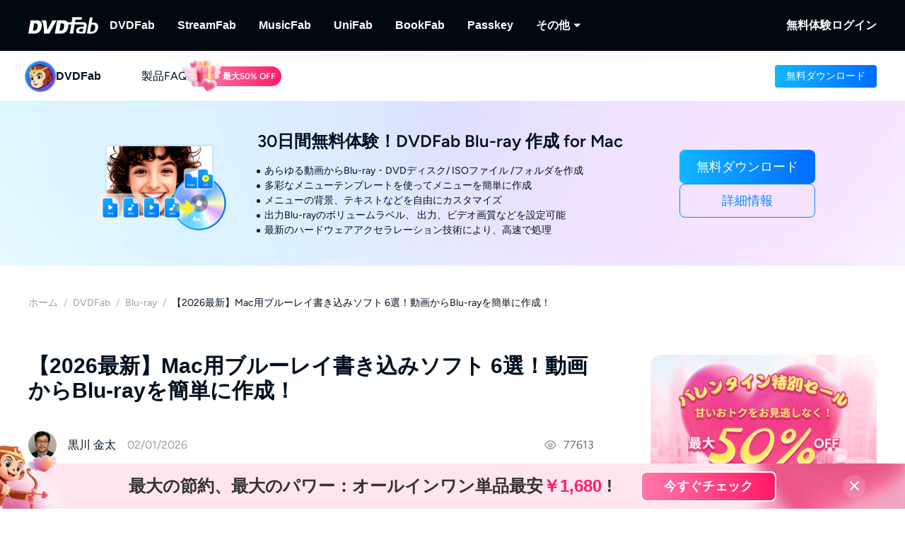

--- FILE ---
content_type: text/html; charset=utf-8
request_url: https://dvdfab.org/blu-ray/burn-blu-ray-on-mac.htm
body_size: 77578
content:
<!DOCTYPE html><html  lang="ja" class="lang-ja"><head><meta charset="utf-8">
<meta name="viewport" content="width=device-width, initial-scale=1">
<title>【2026最新】Mac用ブルーレイ書き込みソフト 6選！動画からBlu-rayを簡単に作成！</title>
<link rel="preload" as="image" href="https://images.dvdfab.cn/media/Blu_ray_Creator_2x_8d97e0f49a.png/public" fetchpriority="high" data-sort="0">
<link rel="preload" as="image" href="https://images.dvdfab.cn/media/banner_bg_260_2x_nuj2j6.png/public" fetchpriority="high" data-sort="0">
<link rel="preload" as="image" href="https://r5.dvdfab.cn/upload/resource/ja/burn-blu-ray-on-mac-cOLW.jpeg" fetchpriority="high">
<link rel="preload" as="image" href="https://images.dvdfab.cn/media/ja_hmmi3a.png/public" fetchpriority="high">
<script src="https://challenges.cloudflare.com/turnstile/v0/api.js" async></script>
<link rel="stylesheet" href="https://r1.dvdfab.cn/fonts/cn/iconfont/single_260124.css">
<link rel="stylesheet" href="https://r1.dvdfab.cn/dist/202601/_nuxt3/entry.Do_vdTlE.css" crossorigin>
<link rel="stylesheet" href="https://r1.dvdfab.cn/dist/202601/_nuxt3/default.DiKdDc3N.css" crossorigin>
<link rel="stylesheet" href="https://r1.dvdfab.cn/dist/202601/_nuxt3/Index.Cces2FEm.css" crossorigin>
<link rel="stylesheet" href="https://r1.dvdfab.cn/dist/202601/_nuxt3/Index.BllK7rcw.css" crossorigin>
<link rel="stylesheet" href="https://r1.dvdfab.cn/dist/202601/_nuxt3/Buy.65A6CXfL.css" crossorigin>
<link rel="stylesheet" href="https://r1.dvdfab.cn/dist/202601/_nuxt3/Process.mBQtXlJL.css" crossorigin>
<link rel="stylesheet" href="https://r1.dvdfab.cn/dist/202601/_nuxt3/Check.Cwgv3MLO.css" crossorigin>
<link rel="stylesheet" href="https://r1.dvdfab.cn/dist/202601/_nuxt3/ProPriceChangeNotice.DKR7DtMv.css" crossorigin>
<link rel="stylesheet" href="https://r1.dvdfab.cn/dist/202601/_nuxt3/SubDlg.oPlTwaRK.css" crossorigin>
<link rel="stylesheet" href="https://r1.dvdfab.cn/dist/202601/_nuxt3/useCheckout.Bmnw1Znx.css" crossorigin>
<link rel="stylesheet" href="https://r1.dvdfab.cn/dist/202601/_nuxt3/el-input.uw2Q-UTh.css" crossorigin>
<link rel="stylesheet" href="https://r1.dvdfab.cn/dist/202601/_nuxt3/CheckMyCombo.CKM9wf6S.css" crossorigin>
<link rel="stylesheet" href="https://r1.dvdfab.cn/dist/202601/_nuxt3/Index.kIQ_6UC4.css" crossorigin>
<link rel="stylesheet" href="https://r1.dvdfab.cn/dist/202601/_nuxt3/MacDownloadDialog.BOVOcLfk.css" crossorigin>
<link rel="stylesheet" href="https://r1.dvdfab.cn/dist/202601/_nuxt3/index.BibE0Kk5.css" crossorigin>
<link rel="stylesheet" href="https://r1.dvdfab.cn/dist/202601/_nuxt3/Breadcrumb.CgIviW2D.css" crossorigin>
<link rel="stylesheet" href="https://r1.dvdfab.cn/dist/202601/_nuxt3/Profile.MbBUUChO.css" crossorigin>
<link rel="stylesheet" href="https://r1.dvdfab.cn/dist/202601/_nuxt3/SocialIcons.DYX47o_Y.css" crossorigin>
<link rel="stylesheet" href="https://r1.dvdfab.cn/dist/202601/_nuxt3/ThumbUp.C6FddHnw.css" crossorigin>
<link rel="stylesheet" href="https://r1.dvdfab.cn/dist/202601/_nuxt3/el-form-item.Bs6UI5VS.css" crossorigin>
<link rel="stylesheet" href="https://r1.dvdfab.cn/dist/202601/_nuxt3/HArticleProList.BF85LHRd.css" crossorigin>
<link rel="stylesheet" href="https://r1.dvdfab.cn/dist/202601/_nuxt3/ProItem.DLN3IoMW.css" crossorigin>
<link rel="stylesheet" href="https://r1.dvdfab.cn/dist/202601/_nuxt3/index.DakZQ87l.css" crossorigin>
<link rel="stylesheet" href="https://r1.dvdfab.cn/dist/202601/_nuxt3/Index.Bwiypfbl.css" crossorigin>
<link rel="stylesheet" href="https://r1.dvdfab.cn/dist/202601/_nuxt3/ArticlesCard.BNJZl-pb.css" crossorigin>
<link rel="stylesheet" href="https://r1.dvdfab.cn/dist/202601/_nuxt3/index.CqDAt6nr.css" crossorigin>
<link rel="stylesheet" href="https://r1.dvdfab.cn/dist/202601/_nuxt3/Index.DEkBi_3y.css" crossorigin>
<link rel="stylesheet" href="https://r1.dvdfab.cn/dist/202601/_nuxt3/el-overlay.CFKKsM3h.css" crossorigin>
<link rel="modulepreload" as="script" crossorigin href="https://r1.dvdfab.cn/dist/202601/_nuxt3/DsH8QsyN.js">
<link rel="modulepreload" as="script" crossorigin href="https://r1.dvdfab.cn/dist/202601/_nuxt3/BgB0dxHs.js">
<link rel="modulepreload" as="script" crossorigin href="https://r1.dvdfab.cn/dist/202601/_nuxt3/BTHwbkz4.js">
<link rel="modulepreload" as="script" crossorigin href="https://r1.dvdfab.cn/dist/202601/_nuxt3/DFKWhPbS.js">
<link rel="modulepreload" as="script" crossorigin href="https://r1.dvdfab.cn/dist/202601/_nuxt3/BZFuDz6X.js">
<link rel="modulepreload" as="script" crossorigin href="https://r1.dvdfab.cn/dist/202601/_nuxt3/CAyGvDV_.js">
<link rel="modulepreload" as="script" crossorigin href="https://r1.dvdfab.cn/dist/202601/_nuxt3/BO_2Vwgx.js">
<link rel="modulepreload" as="script" crossorigin href="https://r1.dvdfab.cn/dist/202601/_nuxt3/CB3likKU.js">
<link rel="modulepreload" as="script" crossorigin href="https://r1.dvdfab.cn/dist/202601/_nuxt3/CELBKDyg.js">
<link rel="modulepreload" as="script" crossorigin href="https://r1.dvdfab.cn/dist/202601/_nuxt3/DynfuUe5.js">
<link rel="modulepreload" as="script" crossorigin href="https://r1.dvdfab.cn/dist/202601/_nuxt3/cObwqyTu.js">
<link rel="modulepreload" as="script" crossorigin href="https://r1.dvdfab.cn/dist/202601/_nuxt3/DjqAvqvz.js">
<link rel="modulepreload" as="script" crossorigin href="https://r1.dvdfab.cn/dist/202601/_nuxt3/ZkIWeUbk.js">
<link rel="modulepreload" as="script" crossorigin href="https://r1.dvdfab.cn/dist/202601/_nuxt3/BtKtsWm4.js">
<link rel="modulepreload" as="script" crossorigin href="https://r1.dvdfab.cn/dist/202601/_nuxt3/VSo_3JJD.js">
<link rel="modulepreload" as="script" crossorigin href="https://r1.dvdfab.cn/dist/202601/_nuxt3/BLvaUDun.js">
<link rel="modulepreload" as="script" crossorigin href="https://r1.dvdfab.cn/dist/202601/_nuxt3/DEMTQYUv.js">
<link rel="modulepreload" as="script" crossorigin href="https://r1.dvdfab.cn/dist/202601/_nuxt3/DC-CJekN.js">
<link rel="modulepreload" as="script" crossorigin href="https://r1.dvdfab.cn/dist/202601/_nuxt3/C533t6-t.js">
<link rel="modulepreload" as="script" crossorigin href="https://r1.dvdfab.cn/dist/202601/_nuxt3/C9KXhS8V.js">
<link rel="modulepreload" as="script" crossorigin href="https://r1.dvdfab.cn/dist/202601/_nuxt3/B05dG2O-.js">
<link rel="modulepreload" as="script" crossorigin href="https://r1.dvdfab.cn/dist/202601/_nuxt3/DQTeTkFS.js">
<link rel="modulepreload" as="script" crossorigin href="https://r1.dvdfab.cn/dist/202601/_nuxt3/C3nOVwhp.js">
<link rel="modulepreload" as="script" crossorigin href="https://r1.dvdfab.cn/dist/202601/_nuxt3/CnNsMniP.js">
<link rel="modulepreload" as="script" crossorigin href="https://r1.dvdfab.cn/dist/202601/_nuxt3/k9wH5bZ5.js">
<link rel="modulepreload" as="script" crossorigin href="https://r1.dvdfab.cn/dist/202601/_nuxt3/Dkf8ydq8.js">
<link rel="modulepreload" as="script" crossorigin href="https://r1.dvdfab.cn/dist/202601/_nuxt3/Bl3vh9bp.js">
<link rel="modulepreload" as="script" crossorigin href="https://r1.dvdfab.cn/dist/202601/_nuxt3/CoAStaSh.js">
<link rel="modulepreload" as="script" crossorigin href="https://r1.dvdfab.cn/dist/202601/_nuxt3/D4urkfKN.js">
<link rel="modulepreload" as="script" crossorigin href="https://r1.dvdfab.cn/dist/202601/_nuxt3/CB_Exmkw.js">
<link rel="modulepreload" as="script" crossorigin href="https://r1.dvdfab.cn/dist/202601/_nuxt3/JsOY9qHB.js">
<link rel="modulepreload" as="script" crossorigin href="https://r1.dvdfab.cn/dist/202601/_nuxt3/BqXtOzgz.js">
<link rel="modulepreload" as="script" crossorigin href="https://r1.dvdfab.cn/dist/202601/_nuxt3/DkDnBl5-.js">
<link rel="modulepreload" as="script" crossorigin href="https://r1.dvdfab.cn/dist/202601/_nuxt3/CKxohyXS.js">
<link rel="modulepreload" as="script" crossorigin href="https://r1.dvdfab.cn/dist/202601/_nuxt3/CnTUSX8G.js">
<link rel="modulepreload" as="script" crossorigin href="https://r1.dvdfab.cn/dist/202601/_nuxt3/CKkyeMBt.js">
<link rel="modulepreload" as="script" crossorigin href="https://r1.dvdfab.cn/dist/202601/_nuxt3/Da97kCBH.js">
<link rel="modulepreload" as="script" crossorigin href="https://r1.dvdfab.cn/dist/202601/_nuxt3/CHglPbd5.js">
<link rel="modulepreload" as="script" crossorigin href="https://r1.dvdfab.cn/dist/202601/_nuxt3/DCBNxazX.js">
<link rel="modulepreload" as="script" crossorigin href="https://r1.dvdfab.cn/dist/202601/_nuxt3/DVQOtP06.js">
<link rel="modulepreload" as="script" crossorigin href="https://r1.dvdfab.cn/dist/202601/_nuxt3/CVro15nL.js">
<link rel="modulepreload" as="script" crossorigin href="https://r1.dvdfab.cn/dist/202601/_nuxt3/HHcBOAAA.js">
<link rel="modulepreload" as="script" crossorigin href="https://r1.dvdfab.cn/dist/202601/_nuxt3/RgMRpPjD.js">
<link rel="modulepreload" as="script" crossorigin href="https://r1.dvdfab.cn/dist/202601/_nuxt3/Bst-z0TE.js">
<link rel="modulepreload" as="script" crossorigin href="https://r1.dvdfab.cn/dist/202601/_nuxt3/CIuCHtDw.js">
<link rel="modulepreload" as="script" crossorigin href="https://r1.dvdfab.cn/dist/202601/_nuxt3/CNJHwEvF.js">
<link rel="modulepreload" as="script" crossorigin href="https://r1.dvdfab.cn/dist/202601/_nuxt3/wJd5wO3m.js">
<link rel="modulepreload" as="script" crossorigin href="https://r1.dvdfab.cn/dist/202601/_nuxt3/DxihoolI.js">
<link rel="modulepreload" as="script" crossorigin href="https://r1.dvdfab.cn/dist/202601/_nuxt3/DORMtFCm.js">
<link rel="preload" as="fetch" fetchpriority="low" crossorigin="anonymous" href="https://r1.dvdfab.cn/dist/202601/_nuxt3/builds/meta/1f7483ad-eda9-42f8-bcad-b1faf0c2cb91.json">
<link rel="dns-prefetch" href="//at.alicdn.com">
<link rel="dns-prefetch" href="//r1.dvdfab.cn">
<link rel="dns-prefetch" href="//r2.dvdfab.cn">
<link rel="dns-prefetch" href="//r3.dvdfab.cn">
<link rel="dns-prefetch" href="//r4.dvdfab.cn">
<link rel="dns-prefetch" href="//r5.dvdfab.cn">
<link rel="dns-prefetch" href="//r6.dvdfab.cn">
<link rel="dns-prefetch" href="//fonts.gstatic.com">
<link rel="dns-prefetch" href="//www.googletagmanager.com">
<link rel="dns-prefetch" href="//static.cloudflareinsights.com">
<link rel="prefetch" as="script" crossorigin href="https://r1.dvdfab.cn/dist/202601/_nuxt3/XVVxy3m4.js">
<link rel="prefetch" as="script" crossorigin href="https://r1.dvdfab.cn/dist/202601/_nuxt3/CApYpESx.js">
<link rel="prefetch" as="script" crossorigin href="https://r1.dvdfab.cn/dist/202601/_nuxt3/DvYX8FEv.js">
<link rel="prefetch" as="script" crossorigin href="https://r1.dvdfab.cn/dist/202601/_nuxt3/BtIfMEal.js">
<link rel="prefetch" as="script" crossorigin href="https://r1.dvdfab.cn/dist/202601/_nuxt3/CvgbEmv9.js">
<link rel="prefetch" as="script" crossorigin href="https://r1.dvdfab.cn/dist/202601/_nuxt3/00KVwPvz.js">
<link rel="prefetch" as="script" crossorigin href="https://r1.dvdfab.cn/dist/202601/_nuxt3/CEltv_kH.js">
<link rel="prefetch" as="script" crossorigin href="https://r1.dvdfab.cn/dist/202601/_nuxt3/B18gPAjr.js">
<link rel="prefetch" as="script" crossorigin href="https://r1.dvdfab.cn/dist/202601/_nuxt3/BicMhfHz.js">
<meta http-equiv="x-dns-prefetch-control" content="on">
<meta name="referrer" content="no-referrer-when-downgrade">
<link rel="icon" type="image/x-icon" href="/favicon.ico">
<link rel="apple-touch-icon" href="https://r1.dvdfab.cn/images/apple-touch-icon-180x180.png">
<link rel="canonical" href="https://dvdfab.org/blu-ray/burn-blu-ray-on-mac.htm">
<meta name="description" content="この記事ではMacでブルーレイを書き込む方法やおすすめのソフトを詳しく紹介します。Macでブルーレイ書き込みに必要なものやMacでブルーレイに書き込む手順、またMac用ブルーレイドライブの選び方も画像付きで紹介します。ぜひ最後までご覧ください。">
<meta property="og:site_name" content="DVDFab">
<meta property="og:image" content="https://r5.dvdfab.cn/upload/resource/ja/burn-blu-ray-on-mac-cOLW.jpeg">
<meta property="og:image:width" content="700">
<meta property="og:image:height" content="467">
<meta property="og:type" content="article">
<meta property="og:title" content="【2026最新】Mac用ブルーレイ書き込みソフト 6選！動画からBlu-rayを簡単に作成！">
<meta property="og:url" content="https://dvdfab.org/blu-ray/burn-blu-ray-on-mac.htm">
<meta property="og:description" content="この記事ではMacでブルーレイを書き込む方法やおすすめのソフトを詳しく紹介します。Macでブルーレイ書き込みに必要なものやMacでブルーレイに書き込む手順、またMac用ブルーレイドライブの選び方も画像付きで紹介します。ぜひ最後までご覧ください。">
<script type="application/ld+json">{"@context":"https://schema.org","@graph":[{"@type":"Article","mainEntityOfPage":"https://dvdfab.org/blu-ray/burn-blu-ray-on-mac.htm","@id":"https://dvdfab.org/blu-ray/burn-blu-ray-on-mac.htm","headline":"【2026最新】Mac用ブルーレイ書き込みソフト 6選！動画からBlu-rayを簡単に作成！","author":{"@type":"Person","@id":"https://dvdfab.org/author/kinkin.htm#author","name":"KinKin","url":"https://dvdfab.org/author/kinkin.htm"},"description":"この記事ではMacでブルーレイを書き込む方法やおすすめのソフトを詳しく紹介します。Macでブルーレイ書き込みに必要なものやMacでブルーレイに書き込む手順、またMac用ブルーレイドライブの選び方も画像付きで紹介します。ぜひ最後までご覧ください。","dateModified":"2026-02-01T08:13:59+08:00","datePublished":"2020-02-09T07:13:15+08:00","publisher":{"@type":"Organization","name":"Fengtao Software","@id":"https://dvdfab.org/about.htm#organization","logo":{"@type":"ImageObject","url":"https://images.dvdfab.cn/media/dvdfab_2.0_200_lhgwim.png/public","height":200,"width":200}},"image":{"@type":"ImageObject","url":"https://r5.dvdfab.cn/upload/resource/ja/burn-blu-ray-on-mac-cOLW.jpeg","height":1200,"width":1200}},{"@type":"BreadcrumbList","itemListElement":[{"@type":"ListItem","position":1,"name":"ホーム","item":"https://dvdfab.org/"},{"@type":"ListItem","position":2,"name":"DVDFab","item":"https://dvdfab.org/resource/dvdfab.htm"},{"@type":"ListItem","position":3,"name":"Blu-ray","item":"https://dvdfab.org/resource/blu-ray"},{"@type":"ListItem","position":4,"name":"【2026最新】Mac用ブルーレイ書き込みソフト 6選！動画からBlu-rayを簡単に作成！","item":"https://dvdfab.org/blu-ray/burn-blu-ray-on-mac.htm"}]}]}</script>
<script type="module" src="https://r1.dvdfab.cn/dist/202601/_nuxt3/DsH8QsyN.js" crossorigin></script>
<script src="https://www.googletagmanager.com/gtag/js?id=UA-2570030-6" async></script>
<script> window.dataLayer = window.dataLayer || [];
      function gtag(){dataLayer.push(arguments);}
      gtag('js', new Date());
      gtag('config', 'UA-2570030-6');
      gtag('config', 'AW-663387220');</script><meta name="sentry-trace" content="ab3f535b5cbf88f8330d6b8962b7721a-8d627c0d8b90e2c8-1"/>
<meta name="baggage" content="sentry-environment=production,sentry-release=dvdfab_new_online%401.0.0,sentry-public_key=6f7b8a45cce0ff8e759de5cd6e2699f9,sentry-trace_id=ab3f535b5cbf88f8330d6b8962b7721a,sentry-transaction=GET%20%2F%3Aarticle()%2F%3Aid().htm,sentry-sampled=true"/></head><body ><div id="__ref__" data-ref="" style="display: none"></div><!--teleport start anchor--><!----><!--teleport anchor--><div id="__nuxt"><div class="layout-default theme-dvdfab" data-has-subnav="has-subnav" data-glob-promotion-name="dvdfab" data-glob-promotion-cookie-suffix="default" data-glob-article-page data-v-838514be><span data-v-838514be></span><!--[--><!----><header aria-label="Header" class="pc-nav-container" style="--v97830336:initial;--v0840f9cc:28px;--v061c8fef:initial;--v35dfd6ff:#fff;--v323f890d:12px;--v13c11678:-24px;--v6a14f17e:-15px;--v6b71483b:56px;--e8c681c0:56px;--v3f2196db:#fff;--v3a06b186:-18px;--v696145a0:-4px;"><!--[--><nav id="NavBar" aria-label="Primary Navigation" class="NavBar-wrapper top-0 left-0 w-full z-99" data-v-248522a9><div class="navbar-box-wrapper main-nav-pc" data-v-248522a9><div class="container" data-v-248522a9 data-v-889100c1><!--[--><div class="navbar-box flex-between w-full" data-v-248522a9><div class="navbar-left flex items-center" data-v-248522a9><a href="https://dvdfab.org" class="navbar-logo font-size-0" data-v-248522a9><i class="dvdfab_main_nav_logo" data-v-248522a9></i></a><ul class="navbar-menu flex-between" data-v-248522a9><!--[--><!--[--><li class="nav-item pro-menu-item j-nav-item-more-li" data-v-248522a9><a href="https://dvdfab.org/all-in-one.htm" class="j_nav_item font-bold" data-v-248522a9>DVDFab</a><div id="pcSelectBox_0" class="pc-select-box" data-v-248522a9><div id="pcSelect_0" class="pc-select" data-v-248522a9 data-v-f6e6728b><!--[--><a class="pc-select-div" href="https://dvdfab.org/all-in-one.htm" data-v-f6e6728b><img onerror="this.setAttribute(&#39;data-error&#39;, 1)" width="44" height="44" alt="DVDFab" loading="lazy" data-nuxt-img srcset="https://images.dvdfab.cn/media/DVDFab_120_7z6pgv.png/public 1x" imgpreload="false" data-v-f6e6728b src="https://images.dvdfab.cn/media/DVDFab_120_7z6pgv.png/public"><div data-v-f6e6728b><div class="font-700 pro-name" data-v-f6e6728b>DVDFab</div><div class="my-desc-p" data-v-f6e6728b><p>完全なDVD/ブルーレイ/UHDソリューション.</p></div></div></a><!--]--></div></div></li><!--]--><!--[--><li class="nav-item pro-menu-item j-nav-item-more-li" data-v-248522a9><a href="https://streamfab.dvdfab.org/downloader.htm" class="j_nav_item font-bold" data-v-248522a9>StreamFab</a><div id="pcSelectBox_1" class="pc-select-box" data-v-248522a9><div id="pcSelect_1" class="pc-select" data-v-248522a9 data-v-f6e6728b><!--[--><a class="pc-select-div" href="https://streamfab.dvdfab.org/downloader.htm" data-v-f6e6728b><img onerror="this.setAttribute(&#39;data-error&#39;, 1)" width="44" height="44" alt="StreamFab" loading="lazy" data-nuxt-img srcset="https://images.dvdfab.cn/media/StreamFab_120_dyjdmc.png/public 1x" imgpreload="false" data-v-f6e6728b src="https://images.dvdfab.cn/media/StreamFab_120_dyjdmc.png/public"><div data-v-f6e6728b><div class="font-700 pro-name" data-v-f6e6728b>StreamFab</div><div class="my-desc-p" data-v-f6e6728b><p>ストリーミング動画をダウンロードする.</p></div></div></a><!--]--></div></div></li><!--]--><!--[--><li class="nav-item pro-menu-item j-nav-item-more-li" data-v-248522a9><a href="https://musicfab.dvdfab.org" class="j_nav_item font-bold" data-v-248522a9>MusicFab</a><div id="pcSelectBox_2" class="pc-select-box" data-v-248522a9><div id="pcSelect_2" class="pc-select" data-v-248522a9 data-v-f6e6728b><!--[--><a class="pc-select-div" href="https://musicfab.dvdfab.org" data-v-f6e6728b><img onerror="this.setAttribute(&#39;data-error&#39;, 1)" width="44" height="44" alt="MusicFab" loading="lazy" data-nuxt-img srcset="https://images.dvdfab.cn/media/MusicFab_120_xti4mf.png/public 1x" imgpreload="false" data-v-f6e6728b src="https://images.dvdfab.cn/media/MusicFab_120_xti4mf.png/public"><div data-v-f6e6728b><div class="font-700 pro-name" data-v-f6e6728b>MusicFab</div><div class="my-desc-p" data-v-f6e6728b><p>ストリーミング音楽をダウンロードする.</p></div></div></a><!--]--></div></div></li><!--]--><!--[--><li class="nav-item pro-menu-item j-nav-item-more-li" data-v-248522a9><a href="https://dvdfab.org/unifab-ai.htm" class="j_nav_item font-bold" data-v-248522a9>UniFab</a><div id="pcSelectBox_3" class="pc-select-box" data-v-248522a9><div id="pcSelect_3" class="pc-select" data-v-248522a9 data-v-f6e6728b><!--[--><a class="pc-select-div" href="https://dvdfab.org/unifab-ai.htm" data-v-f6e6728b><img onerror="this.setAttribute(&#39;data-error&#39;, 1)" width="44" height="44" alt="UniFab" loading="lazy" data-nuxt-img srcset="https://images.dvdfab.cn/media/unifab_120_q6lfzz.png/public 1x" imgpreload="false" data-v-f6e6728b src="https://images.dvdfab.cn/media/unifab_120_q6lfzz.png/public"><div data-v-f6e6728b><div class="font-700 pro-name" data-v-f6e6728b>UniFab</div><div class="my-desc-p" data-v-f6e6728b><p>AI搭載した動画・音声の品質向上ツール.</p></div></div></a><!--]--></div></div></li><!--]--><!--[--><li class="nav-item pro-menu-item j-nav-item-more-li" data-v-248522a9><a href="https://bookfab.dvdfab.org" class="j_nav_item font-bold" data-v-248522a9>BookFab</a><div id="pcSelectBox_4" class="pc-select-box" data-v-248522a9><div id="pcSelect_4" class="pc-select" data-v-248522a9 data-v-f6e6728b><!--[--><a class="pc-select-div" href="https://bookfab.dvdfab.org" data-v-f6e6728b><img onerror="this.setAttribute(&#39;data-error&#39;, 1)" width="44" height="44" alt="BookFab" loading="lazy" data-nuxt-img srcset="https://images.dvdfab.cn/media/bookFab_120_wcjil7.png/public 1x" imgpreload="false" data-v-f6e6728b src="https://images.dvdfab.cn/media/bookFab_120_wcjil7.png/public"><div data-v-f6e6728b><div class="font-700 pro-name" data-v-f6e6728b>BookFab</div><div class="my-desc-p" data-v-f6e6728b><p>電子書籍変換＆オーディオブック作成。</p></div></div></a><!--]--></div></div></li><!--]--><!--[--><li class="nav-item pro-menu-item j-nav-item-more-li" data-v-248522a9><a href="https://dvdfab.org/passkey.htm" class="j_nav_item font-bold" data-v-248522a9>Passkey</a><div id="pcSelectBox_5" class="pc-select-box" data-v-248522a9><div id="pcSelect_5" class="pc-select" data-v-248522a9 data-v-f6e6728b><!--[--><a class="pc-select-div" href="https://dvdfab.org/passkey.htm" data-v-f6e6728b><img onerror="this.setAttribute(&#39;data-error&#39;, 1)" width="44" height="44" alt="Passkey" loading="lazy" data-nuxt-img srcset="https://images.dvdfab.cn/media/passkey_120_gjdkht.png/public 1x" imgpreload="false" data-v-f6e6728b src="https://images.dvdfab.cn/media/passkey_120_gjdkht.png/public"><div data-v-f6e6728b><div class="font-700 pro-name" data-v-f6e6728b>Passkey</div><div class="my-desc-p" data-v-f6e6728b><p>DVD/ブルーレイ/UHDディスクを復号化する.</p></div></div></a><!--]--></div></div></li><!--]--><!--[--><li class="nav-item pro-menu-item j-nav-item-more-li" data-v-248522a9><div class="j_nav_item font-bold j_nav_item_more" data-v-248522a9><span data-v-248522a9>その他</span><i class="iconfont-sg icon-arrow_caret_down" data-v-248522a9></i><i class="iconfont-sg icon-arrow_caret_up" data-v-248522a9></i></div><div id="pcSelectBox_6" class="pc-select-box" data-v-248522a9><div id="pcSelect_6" class="pc-select" data-v-248522a9 data-v-f6e6728b><!--[--><a class="pc-select-div" href="https://playerfab.dvdfab.org" data-v-f6e6728b><img onerror="this.setAttribute(&#39;data-error&#39;, 1)" width="44" height="44" alt="PlayerFab" loading="lazy" data-nuxt-img srcset="https://images.dvdfab.cn/media/PlayerFab_120_3qu0dc.png/public 1x" imgpreload="false" data-v-f6e6728b src="https://images.dvdfab.cn/media/PlayerFab_120_3qu0dc.png/public"><div data-v-f6e6728b><div class="font-700 pro-name" data-v-f6e6728b>PlayerFab</div><div class="my-desc-p" data-v-f6e6728b><p>ディスクとローカル/ストリーミング動画を再生する。</p></div></div></a><a class="pc-select-div" href="https://recordfab.dvdfab.org" data-v-f6e6728b><img onerror="this.setAttribute(&#39;data-error&#39;, 1)" width="44" height="44" alt="RecordFab" loading="lazy" data-nuxt-img srcset="https://images.dvdfab.cn/media/RecordFab_120_9bhmfh.png/public 1x" imgpreload="false" data-v-f6e6728b src="https://images.dvdfab.cn/media/RecordFab_120_9bhmfh.png/public"><div data-v-f6e6728b><div class="font-700 pro-name" data-v-f6e6728b>RecordFab</div><div class="my-desc-p" data-v-f6e6728b><p>ストリーミング動画を画面録画する.</p></div></div></a><!--]--></div></div></li><!--]--><!--]--></ul><div data-v-248522a9><div class="el-skeleton is-animated dark flex-center navbar-skeleton dark flex-center navbar-skeleton" data-v-248522a9><!--[--><!--[--><!--[--><div class="el-skeleton__item el-skeleton__h3 w100! h42!" data-v-248522a9><!--v-if--></div><!--]--><!--]--><!--]--></div></div></div><div class="navbar-right flex items-center" data-v-248522a9><div class="nav-item nav-item-download" data-v-248522a9><a href="https://dvdfab.org/download.htm" class="nav-right-a font-bold" data-v-248522a9>無料体験</a></div><div class="el-skeleton is-animated w42! navbar-skeleton w42! navbar-skeleton" data-v-248522a9><!--[--><!--[--><!--[--><div class="el-skeleton__item el-skeleton__h3 w42! h42!" style="border-radius:50%;" data-v-248522a9><!--v-if--></div><!--]--><!--]--><!--]--></div></div></div><!--]--></div></div></nav><nav id="proNavBarSed" aria-label="Secondary Navigation" class="pronavBar-wrapper sub-pc-nav" os="mac" createdat="2025-01-16T08:56:01.688Z" updatedat="2026-01-30T08:16:44.158Z" publishedat="2026-01-30T08:16:44.372Z" locale="ja" data-v-248522a9 data-v-ff341fca><div class="theme-dvdfab sec-nav-bar" data-v-ff341fca><div class="container" data-v-ff341fca data-v-889100c1><!--[--><div class="dvdfab pronavBar-box" flex-between py-25 data-v-ff341fca><div class="pronavBar-left" data-v-ff341fca><div class="pronavBar-left-box" data-v-ff341fca><a href="/" class="my-navbar-logo" data-v-ff341fca><img onerror="this.setAttribute(&#39;data-error&#39;, 1)" width="32" height="32" alt="DVDFab" loading="eager" data-nuxt-img srcset="https://images.dvdfab.cn/media/DVDFab_120_7z6pgv.png/public 1x" imgpreload="false" data-v-ff341fca src="https://images.dvdfab.cn/media/DVDFab_120_7z6pgv.png/public"><span class="font-700 logo-title" data-v-ff341fca>DVDFab</span></a></div><ul class="pronavBar-menu-list" flex items-center gap32 data-v-ff341fca><!--[--><!--[--><li class="pronavBar-menu-item title7" data-v-ff341fca><!--[--><span class="pronavBar-menu-link" data-v-ff341fca>製品</span><!----><!--]--><!----></li><!--]--><!--[--><li class="pronavBar-menu-item title7 active_faqs" data-v-ff341fca><!--[--><a class="pronavBar-menu-link" href="/support/dvdfab.htm" target="_self" data-v-ff341fca>FAQs</a><!--]--><!----></li><!--]--><!--[--><li class="pronavBar-menu-item title7" data-v-ff341fca><!--[--><!--[--><span data-v-ff341fca></span><!--]--><!--]--><!----></li><!--]--><!--]--></ul></div><div class="pronavBar-right" flex justify-end data-v-ff341fca><div class="pronavBar-btn-box" flex items-center gap10 data-v-ff341fca><!--[--><!--[--><a class="my-btn my-btn__small my-btn__primary" href="https://www.dvdfab.cn/mlink/download.php?g=DVDFab_for_Mac" target="_self" role="button" aria-label="Download Link" data-my-btn-type="download" showicon="false" clienttype os="mac" slug data-vars-dpid="1712" data-warden-ck-parm="eyJwaWRzIjpbMTcxMl0sImV2ZW50X2NhdGVnb3J5IjoibmF2IiwiZXZlbnRfbGFiZWwiOiJkb3dubG9hZCIsImV2ZW50X3ZhbHVlIjoiZG93bmxvYWQiLCJldmVudF90YXJnZXQiOnsicG9zaXRpb24iOiJkdmRmYWJfbmF2X2hlYWRlciJ9fQ==" data-v-ff341fca data-v-80ce451f><div class="my-btn-wrapper" data-v-80ce451f><!----><!--[--><!----><div class="my-btn__text-wrapper" data-v-80ce451f><div class="my-btn__text" data-v-80ce451f><span data-v-80ce451f>無料ダウンロード</span><!----></div><!----></div><!----><!--]--></div></a><!--]--><!--]--></div></div></div><!--]--></div></div><div class="pc-nav-menu" style="display:none;" data-v-ff341fca><!----></div></nav><!--]--></header><!--]--><!--[--><div><div data-vars-rpid="1811" data-warden-g-parm="eyJhcnRpY2xlX2luZm8iOnsibGV2ZWwiOiJzLWFjY3VyYXRlIn0sInJlbGF0ZWRfcHJvZHVjdCI6IjE4MTEifQ==" class="resource-wrap" data-v-781b2ccc><div role="region" class="section size-mini art-top-banner top-banner" data-v-781b2ccc data-v-3f3cbb37 style="--e70e8bd6:url(https://images.dvdfab.cn/media/banner_bg_260_2x_nuj2j6.png/public) no-repeat center top;" data-v-d1e0284a><!--[--><div class="container position-relative" data-v-3f3cbb37 data-v-889100c1><!--[--><div class="ptb-top flex flex-items-center flex-justify-center" data-v-3f3cbb37><div class="ptb-image flex-center" data-v-3f3cbb37><img onerror="this.setAttribute(&#39;data-error&#39;, 1)" width="480" height="320" alt="DVDFab Blu-ray 作成 for Mac" data-nuxt-img srcset="https://images.dvdfab.cn/media/Blu_ray_Creator_2x_8d97e0f49a.png/public 1x" imgpreload="false" class="my-banner-img" data-v-3f3cbb37 src="https://images.dvdfab.cn/media/Blu_ray_Creator_2x_8d97e0f49a.png/public"></div><!----><div class="ptb-content ml-10a mr-20a" data-v-3f3cbb37><div class="ptb-title title5 font-600 mb-4a" data-v-3f3cbb37><span data-v-3f3cbb37>30日間無料体験！DVDFab Blu-ray 作成 for Mac</span></div><!--[--><!--]--><div class="ptb-desc" data-v-3f3cbb37><p>あらゆる動画からBlu-ray・DVDディスク/ ISOファイル /フォルダを作成</p><p>多彩なメニューテンプレートを使ってメニューを簡単に作成</p><p>メニューの背景、テキストなどを自由にカスタマイズ</p><p>出力Blu-rayのボリュームラベル、 出力、ビデオ画質などを設定可能</p><p>最新のハードウェアアクセラレーション技術により、高速で処理</p></div></div><div class="btn-group flex" data-v-3f3cbb37><!--[--><div class="btn-item" data-v-3f3cbb37><a class="my-btn my-btn__normal my-btn__primary" href="https://www.dvdfab.cn/mlink/download.php?g=DVDFab_for_Mac" target="_self" role="button" aria-label="Download Link" data-my-btn-type="download" showicon="false" clienttype os="win" slug data-warden-ck-parm="eyJldmVudF92YWx1ZSI6InJlc291cmNlIiwiZXZlbnRfbGFiZWwiOiJiYW5uZXIiLCJwaWRzIjpbMTgxMV19" data-v-3f3cbb37 data-v-80ce451f><div class="my-btn-wrapper" data-v-80ce451f><!----><!--[--><!----><div class="my-btn__text-wrapper" data-v-80ce451f><div class="my-btn__text" data-v-80ce451f><span data-v-80ce451f>無料ダウンロード</span><!----></div><!----></div><!----><!--]--></div></a></div><div class="btn-item" data-v-3f3cbb37><a class="my-btn my-btn__normal my-btn__ghost btn-learmore" href="/blu-ray-creator.htm" target="_self" role="button" showicon="false" slug data-v-3f3cbb37 data-v-80ce451f><div class="my-btn-wrapper" data-v-80ce451f><!----><!--[--><!----><div class="my-btn__text-wrapper" data-v-80ce451f><div class="my-btn__text" data-v-80ce451f><span data-v-80ce451f>詳細情報</span><!----></div><!----></div><!----><!--]--></div></a></div><!--]--></div></div><!--[--><!--]--><!--]--></div><!--]--></div><section class="article-content pt-10a" data-v-781b2ccc><div class="container article-container" data-v-781b2ccc data-v-889100c1><!--[--><div class="article-left" data-v-781b2ccc><div class="article-left-top" data-v-781b2ccc><div class="article-content-2" data-v-781b2ccc data-v-8f0a52b2><div class="breadcrumb-wrapper has-bg-color size-normal" data-v-8f0a52b2 data-v-949c59ac><ul class="breadcrumb-list" data-v-949c59ac><!--[--><!--[--><li class="breadcrumb-item" data-v-949c59ac><!----><a class="link op-40" href="/" data-v-949c59ac>ホーム</a></li><!--]--><!--[--><li class="breadcrumb-item" data-v-949c59ac><span class="split" data-v-949c59ac>/</span><a class="link op-40" href="/resource/dvdfab.htm" data-v-949c59ac>DVDFab</a></li><!--]--><!--[--><li class="breadcrumb-item" data-v-949c59ac><span class="split" data-v-949c59ac>/</span><a class="link op-40" href="/resource/blu-ray" data-v-949c59ac>Blu-ray</a></li><!--]--><!--[--><li class="active breadcrumb-item" data-v-949c59ac><span class="split" data-v-949c59ac>/</span><span class="text" data-v-949c59ac>【2026最新】Mac用ブルーレイ書き込みソフト 6選！動画からBlu-rayを簡単に作成！</span></li><!--]--><!--]--></ul></div><h1 class="mt-15a mb-10a font-s-md2" data-v-8f0a52b2>【2026最新】Mac用ブルーレイ書き込みソフト 6選！動画からBlu-rayを簡単に作成！</h1><div class="author-box flex-between pb-20" data-v-8f0a52b2><div class="left flex items-center" data-v-8f0a52b2><a class="cursor-pointer author-hover-trigger relative" data-v-8f0a52b2><img onerror="this.setAttribute(&#39;data-error&#39;, 1)" width="40" height="40" loading="lazy" data-nuxt-img srcset="https://images.dvdfab.cn/media/kinkin_rrnkmj.jpg/public 1x" imgpreload="false" class="b-radius-lg mr-16" data-v-8f0a52b2 src="https://images.dvdfab.cn/media/kinkin_rrnkmj.jpg/public"><a href="/author/kinkin.htm" class="mr-16 name" data-v-8f0a52b2>黒川 金太</a></a><span class="mr-16 op-40" data-v-8f0a52b2>02/01/2026</span></div><div class="right flex-between op-60" data-v-8f0a52b2><i class="iconfont-sg icon-eye mr-10" data-v-8f0a52b2></i><span data-v-8f0a52b2>77613</span></div></div><p class="mt-20 mb-20 article-txt" data-v-8f0a52b2><b>要約：</b> 近年、Macを使って動画編集やデータ管理を行う人が増えています。しかし、Macには標準でブルーレイの書き込み機能が搭載されていないため、ブルーレイディスクにデータを保存したい場合は、外部ソフトウェアや専用のハードウェアが必要です。本記事では、Macでブルーレイを書き込む方法やおすすめのソフトを詳しく紹介します。</p><!--teleport start--><!--teleport end--></div><div class="post-content" data-v-781b2ccc><div class="directory-list"><p class="title font-s-md" id="table-tit">目次<i class="directory-arrow-i iconfont-sg icon-caret-down table-tit-icon cont-open-n icon-arrow_line_dwon"></i></p><ul class="first"><li class="directory-li"><a class="directory-link" href="#part1">Macでブルーレイを書き込むために必要なもの</a><i class="directory-arrow-i iconfont-sg icon-caret-down sid-open-n" ></i></li><li class="no-list-style"><ul class=""><li class="directory-li"><a class="directory-link" href="#part1_1">外付けブルーレイドライブの準備</a></li></ul><ul class=""><li class="directory-li"><a class="directory-link" href="#part1_2">ブルーレイディスクの種類と選び方</a></li></ul></li></ul><ul class="first"><li class="directory-li"><a class="directory-link" href="#part2">Mac用のBlu-ray 書き込みソフトを比較する</a></li><li class="no-list-style"></li></ul><ul class="first"><li class="directory-li"><a class="directory-link" href="#part3">Mac用ブルーレイ書き込みソフト 6選</a><i class="directory-arrow-i iconfont-sg icon-caret-down sid-open-n" ></i></li><li class="no-list-style"><ul class=""><li class="directory-li"><a class="directory-link" href="#part3_1">① DVDFab Blu-ray 作成 for Mac【高画質＆高速書き込み】</a></li></ul><ul class=""><li class="directory-li"><a class="directory-link" href="#part3_2">② Leawo Blu-ray 作成 for Mac【多機能で3D対応】</a></li></ul><ul class=""><li class="directory-li"><a class="directory-link" href="#part3_3">③ Roxio Toast Pro【メディア統合型オールインワン】</a></li></ul><ul class=""><li class="directory-li"><a class="directory-link" href="#part3_4">④ Aiseesoft Blu-ray 作成【シンプル操作で初心者向け】</a></li></ul><ul class=""><li class="directory-li"><a class="directory-link" href="#part3_5">⑤ Express Burn for Mac【軽量＆無料で試せる】</a></li></ul><ul class=""><li class="directory-li"><a class="directory-link" href="#part3_6">⑥ imElfin Blu-ray Creator for Mac【コスパ重視派におすすめ】</a></li></ul></li></ul><ul class="first"><li class="directory-li"><a class="directory-link" href="#part4">Macでブルーレイを書き込む手順（初心者でも簡単）</a><i class="directory-arrow-i iconfont-sg icon-caret-down sid-open-n" ></i></li><li class="no-list-style"><ul class=""><li class="directory-li"><a class="directory-link" href="#part4_1">「データ書き込み」と「ブルーレイ作成（オーサリング）」の違い&mdash;&mdash;なぜテレビで再生できないのか？</a></li></ul><ul class=""><li class="directory-li"><a class="directory-link" href="#part4_2">【実践】DVDFabを使ってMacでブルーレイを書き込む手順</a></li></ul></li></ul><ul class="first"><li class="directory-li"><a class="directory-link" href="#part5">Blu-ray書き込み対応！Mac用ブルーレイドライブの選び方とおすすめ</a><i class="directory-arrow-i iconfont-sg icon-caret-down sid-open-n" ></i></li><li class="no-list-style"><ul class=""><li class="directory-li"><a class="directory-link" href="#part5_1">Macで使える外付けブルーレイドライブの選び方</a></li></ul><ul class=""><li class="directory-li"><a class="directory-link" href="#part5_2">おすすめのMac対応外付けブルーレイドライブ3選</a></li></ul></li></ul><ul class="first"><li class="directory-li"><a class="directory-link" href="#part6">Macで作成したブルーレイを再生するには？【おすすめプレイヤー紹介】</a><i class="directory-arrow-i iconfont-sg icon-caret-down sid-open-n" ></i></li><li class="no-list-style"><ul class=""><li class="directory-li"><a class="directory-link" href="#part6_1">①DVDFab プレーヤー 6 for Mac【4K UHD対応の高性能再生ソフト】</a></li></ul><ul class=""><li class="directory-li"><a class="directory-link" href="#part6_2">②VLCメディアプレーヤー【無料で多機能な定番プレーヤー】</a></li></ul><ul class=""><li class="directory-li"><a class="directory-link" href="#part6_3">③KMPlayer【カスタマイズ性の高い再生ソフト】</a></li></ul><ul class=""><li class="directory-li"><a class="directory-link" href="#part6_4">④5K&nbsp;Player【4K/8K対応の多機能プ��ーヤー】</a></li></ul><ul class=""><li class="directory-li"><a class="directory-link" href="#part6_5">どれを選ぶべき？用途別おすすめプレーヤーまとめ</a></li></ul></li></ul><ul class="first"><li class="directory-li"><a class="directory-link" href="#part7">Macでブルーレイ書き込みに失敗する原因と対処法（FAQ）</a><i class="directory-arrow-i iconfont-sg icon-caret-down sid-open-n" ></i></li><li class="no-list-style"><ul class=""><li class="directory-li"><a class="directory-link" href="#part7_1">Q1: ディスクの書き込みエラーや、99%で処理が失敗する場合の対処法は？</a></li></ul><ul class=""><li class="directory-li"><a class="directory-link" href="#part7_2">Q2: メニューが表示されない、レイアウト崩れ、字幕の文字化けはどうすれば直りますか？</a></li></ul><ul class=""><li class="directory-li"><a class="directory-link" href="#part7_3">Q3: ISOファイル作成時に「容量不足」や「UDF設定エラー」が出ます。どうすれば回避できますか？</a></li></ul><ul class=""><li class="directory-li"><a class="directory-link" href="#part7_4">Q4: BD-25（25GB）とBD-50（50GB）、どちらを選べばいいですか？</a></li></ul></li></ul><ul class="first"><li class="directory-li"><a class="directory-link" href="#part8">まとめ</a></li></ul></div>

<p style="text-align: center;"><img alt="mac ブルーレイ 書き込み" src="https://r5.dvdfab.cn/upload/resource/ja/burn-blu-ray-on-mac-cOLW.jpeg" style="max-width:700px" width="700" height="467" data-class="1" width="700" height="467" 
    onError="this.setAttribute('data-error', 1)"  loading="lazy" srcset="https://r5.dvdfab.cn/upload/resource/ja/burn-blu-ray-on-mac-cOLW.jpeg 1x, https://r5.dvdfab.cn/upload/resource/ja/burn-blu-ray-on-mac-cOLW.jpeg 2x" data-nuxt-img=""></p>

<p>Macで撮影した動画をきれいなまま残したい、大切な思い出をブルーレイにして家族や友人にプレゼントしたい――そんな方にとって、Macでのブルーレイ書き込みは今でも最も確実で高画質な保存方法のひとつです。</p>

<p>私自身、これまで数多くのブルーレイ書き込みソフトや外付けBDドライブを検証してきましたが、実際に感じたのは「まず無料で試して、気に入ったら有料版へ移行する」というステップが、コスト面でも時間効率の面でも最も賢い進め方だということです。</p>

<p>本記事では、初心者でも迷わず使える<span style="color:#d35400;"><strong>Mac用ブルーレイ書き込みソフトの比較から、実際の作成手順</strong>、<strong>外付けドライブの選び方、さらに作成したディスクの再生方法</strong></span>までを詳しく解説します。</p>

<h2>
<a name="part1"></a>Macでブルーレイを書き込むために必要なもの</h2>

<ul>
	<li>外付けのブルーレイドライブ</li>
	<li>書き込み用のブルーレイディスク (BD-R、 BD-RE など)</li>
	<li>ブルーレイ書き込みソフト</li>
	<li>インターネット接続のパソコン</li>
</ul>

<h3>
<a name="part1_1"></a>外付けブルーレイドライブの準備</h3>

<div class="cms-tips-card xpink">
<div class="cms-tips-icon">!</div>

<div class="cms-tips-desc">Macにはブルーレイドライブが搭載されていないため、外付けのブルーレイドライブが必要になります。本記事の後半では、Macに対応したおすすめの外付けブルーレイドライブを紹介します。</div>
</div>

<h3>
<a name="part1_2"></a>ブルーレイディスクの種類と選び方</h3>

<p>書き込む用途に応じて、以下のブルーレイディスクを選びましょう。</p>

<div class="table-box">
<table border="1" cellpadding="1" cellspacing="1">
	<tbody>
		<tr>
			<td><strong>BD-R</strong></td>
			<td>一度だけ書き込めるディスク（保存用途に最適）</td>
		</tr>
		<tr>
			<td><strong>BD-RE</strong></td>
			<td>書き換え可能なディスク（データの更新が必要な場合に便利）</td>
		</tr>
		<tr>
			<td><strong>BD-XL</strong></td>
			<td>大容量のデータ保存向け</td>
		</tr>
	</tbody>
</table>
</div>

<p>Windowsに比べてMac対応のブルーレイ作成ソフトは選択肢が限られていますが、それでも「無料・有料」「機能の多さ」「書き込み速度」など、ソフトによって特徴は大きく異なります。</p>

<p>「どれを選べばいいかわからない」と迷っている方のために、今回は機能・性能・使いやすさを基準に厳選したMac用ソフト6選を徹底比較しました。まずは以下の比較表で、それぞれの違いをざっくりと把握しましょう。</p>

<h2>
<a name="part2"></a>Mac用のBlu-ray 書き込みソフトを比較する</h2>

<div class="talk-122">
<div class="cms-talk-left">
<div class="cms-talk-user">
<div class="cms-talk-portrait"><img alt="avatar" height="80" src="https://r2.dvdfab.cn/images/article/cms/cms_b_smile.png" width="80" data-class="1" width="80" height="80" 
    onError="this.setAttribute('data-error', 1)"  loading="lazy" srcset="https://r2.dvdfab.cn/images/article/cms/cms_b_smile.png 1x, https://r2.dvdfab.cn/images/article/cms/cms_b_smile.png 2x" data-nuxt-img=""></div>

<div class="cms-talk-name">筆者</div>
</div>

<div class="cms-talk-text xblue">
<div>
<dl>
	<dd>ここまで6種類のMac対応ブルーレイ書き込みソフトを紹介してきました。それぞれに得意分野があり、「機能性」「操作のしやすさ」「処理速度」のバランスも異なります。次に、それらの主要な特徴を比較表でまとめましたので、目的に合ったソフトを見つける参考にしてください。</dd>
</dl>
</div>
</div>
</div>
</div>

<div class="cms-long-table-sm-box">
<table class="cms-long-table-sm">
	<tbody>
		<tr>
			<th>&nbsp;</th>
			<th><span style="font-size:14px;">DVDFab Blu-ray 作成 for Mac</span></th>
			<th><span style="font-size:14px;">Leawo Blu-ray 作成for Mac</span></th>
			<th><span style="font-size:14px;">Roxio Toast Pro</span></th>
			<th><span style="font-size:14px;">Aiseesoft Blu-ray 作成</span></th>
			<th><span style="font-size:14px;">Express Burn for Mac</span></th>
			<th><span style="font-size:14px;">imElfin Blu-ray creator for Mac</span></th>
		</tr>
		<tr>
			<td><span style="font-size:14px;"><strong>入力形式</strong></span></td>
			<td><span style="font-size:14px;">200+</span></td>
			<td><span style="font-size:14px;">45+</span></td>
			<td><span style="font-size:14px;">多い（AVI、MOV、MPEG、M2TS、FLVなど）</span></td>
			<td><span style="font-size:14px;">標準的（TS、M2TS、MP4、AVI、MOVなど）</span></td>
			<td><span style="font-size:14px;">やや少ない（AVI、MPGなど）</span></td>
			<td><span style="font-size:14px;">少ない（基本形式のみ）</span></td>
		</tr>
		<tr>
			<td><span style="font-size:14px;"><strong>出力形式</strong></span></td>
			<td><span style="font-size:14px;">BD/DVDディスク、フォルダ、ISO</span></td>
			<td><span style="font-size:14px;">BDディスク、フォルダ、ISO</span></td>
			<td><span style="font-size:14px;">BDディスク</span></td>
			<td><span style="font-size:14px;">BDディスク、フォルダ、ISO</span></td>
			<td><span style="font-size:14px;">非公開</span></td>
			<td><span style="font-size:14px;">BDディスク、ISO</span></td>
		</tr>
		<tr>
			<td><span style="font-size:14px;"><strong>無料体験</strong></span></td>
			<td><span style="font-size:14px;">すべての機能を30日間無料で体験できる</span></td>
			<td><span style="font-size:14px;">各ディスク5分まで</span></td>
			<td><span style="font-size:14px;">✖</span></td>
			<td><span style="font-size:14px;">ディスク3枚まで</span></td>
			<td><span style="font-size:14px;">フリーソフト</span></td>
			<td>30日間無料体験</td>
		</tr>
		<tr>
			<td><span style="font-size:14px;"><strong>日本語対応</strong></span></td>
			<td><span style="font-size:14px;">〇</span></td>
			<td><span style="font-size:14px;">〇</span></td>
			<td><span style="font-size:14px;">〇</span></td>
			<td><span style="font-size:14px;">〇</span></td>
			<td><span style="font-size:14px;">〇</span></td>
			<td><span style="font-size:14px;">✖</span></td>
		</tr>
		<tr>
			<td>
			<p><span style="font-size:14px;">Blu-rayビデオ作成</span></p>
			</td>
			<td><span style="font-size:14px;">〇</span></td>
			<td><span style="font-size:14px;">〇</span></td>
			<td><span style="font-size:14px;">〇</span></td>
			<td><span style="font-size:14px;">〇</span></td>
			<td><span style="font-size:14px;">✖</span></td>
			<td><span style="font-size:14px;">✖</span></td>
		</tr>
		<tr>
			<td><span style="font-size:14px;">動画編集</span></td>
			<td><span style="font-size:14px;">〇</span></td>
			<td><span style="font-size:14px;">〇</span></td>
			<td><span style="font-size:14px;">〇</span></td>
			<td><span style="font-size:14px;">〇</span></td>
			<td><span style="font-size:14px;">✖</span></td>
			<td><span style="font-size:14px;">〇</span></td>
		</tr>
		<tr>
			<td>操作のしやすさ</td>
			<td><span style="font-size:14px;">★★★★★</span></td>
			<td><span style="font-size:14px;">★★★★☆</span></td>
			<td><span style="font-size:14px;">★★★☆☆</span></td>
			<td><span style="font-size:14px;">★★★★☆</span></td>
			<td><span style="font-size:14px;">★★★☆☆</span></td>
			<td><span style="font-size:14px;">★★★☆☆</span></td>
		</tr>
		<tr>
			<td><span style="font-size:14px;">メニュー作成</span></td>
			<td><span style="font-size:14px;">〇（多彩なメニューテンプレート）</span></td>
			<td><span style="font-size:14px;">〇</span></td>
			<td><span style="font-size:14px;">✖</span></td>
			<td><span style="font-size:14px;">〇</span></td>
			<td><span style="font-size:14px;">✖</span></td>
			<td><span style="font-size:14px;">〇（テンプレートが少ない）</span></td>
		</tr>
		<tr>
			<td><span style="font-size:14px;">書き込み速度</span></td>
			<td><span style="font-size:14px;">高速</span></td>
			<td><span style="font-size:14px;">普通</span></td>
			<td><span style="font-size:14px;">普通</span></td>
			<td><span style="font-size:14px;">普通</span></td>
			<td><span style="font-size:14px;">遅い</span></td>
			<td><span style="font-size:14px;">遅い</span></td>
		</tr>
		<tr>
			<td><span style="font-size:14px;"><strong>おすすめ度</strong></span></td>
			<td><span style="font-size:14px;">★★★★★</span></td>
			<td><span style="font-size:14px;">★★★★☆</span></td>
			<td><span style="font-size:14px;">★★★☆☆</span></td>
			<td><span style="font-size:14px;">★★★☆☆</span></td>
			<td><span style="font-size:14px;">★★★☆☆</span></td>
			<td><span style="font-size:14px;">★★☆☆☆</span></td>
		</tr>
	</tbody>
</table>
</div>

<div class="cms-tips-card">
<div class="cms-tips-icon"><img alt="tips icon" height="24" src="https://r2.dvdfab.cn/images/article/cms/cms_light_tips.png" width="24" data-class="1" width="24" height="24" 
    onError="this.setAttribute('data-error', 1)"  loading="lazy" srcset="https://r2.dvdfab.cn/images/article/cms/cms_light_tips.png 1x, https://r2.dvdfab.cn/images/article/cms/cms_light_tips.png 2x" data-nuxt-img=""></div>

<div class="cms-tips-desc">
<p data-end="278" data-start="127">全体的に見て、<strong data-end="163" data-start="134">DVDFab Blu-ray 作成 for Mac</strong> が最も総合力の高いソフトです。書き込み速度・使いやすさ・編集・出力形式の豊富さ、すべての面でバランスが取れており、初心者から上級者まで安心して使えます。さらに、30日間の無料体験で有料機能をすべて試せる点も魅力です。</p>

<p data-end="382" data-start="280">一方で、<strong data-end="312" data-start="284">Leawo Blu-ray 作成 for Mac</strong> はデザイン性を重視する人におすすめ。多彩なメニューテンプレートや3D作成機能など、作品づくりの楽しさを求めるユーザーに最適です。<strong data-end="461" data-start="439">Roxio Toast Pro</strong> は、書き込みだけでなく、編集・変換・バックアップまで一括で行える多機能なオールインワンソフトで、映像制作を本格的に行いたいユーザーに最適です。</p>

<p data-end="514" data-start="384"><strong data-end="397" data-start="384">Aiseesoft</strong> はシンプルで直感的に操作できる点が強みで、「とりあえず自作動画をディスクにしたい」という初心者にも向いています。手軽さを優先するなら、<strong data-end="487" data-start="471">Express Burn</strong> のような軽量フリーソフトも選択肢になるでしょう。<strong data-end="735" data-start="700">imElfin Blu-ray Creator for Mac</strong> は、コストパフォーマンスに優れた選択肢です。日本語対応はありませんが、必要最低限の書き込み機能とカスタマイズ性を備え、価格を抑えたいユーザーにおすすめです。</p>

<p data-end="634" data-start="516">最終的には、「どんな目的でBlu-rayを書き込みたいか」で選ぶのがベストです。保存重視ならDVDFab、デザイン重視ならLeawo、コスパ重視ならAiseesoft。用途を明確にすれば、きっと満足できる一本が見つかります。</p>
</div>
</div>

<p>ここからは、比較した中でも特に定評のあるソフト（DVDFab、Leawo、Roxioなど）について、具体的な機能や実際の使い勝手をさらに深掘りして解説していきます。</p>

<p>なお、ソフト選びで失敗しないための重要なポイントがあります。それは、「プレイヤーで再生できる形式（ブルーレイビデオ）で作れるか」という点です。</p>

<p>以下では、この点も含めて各ソフトの強みを解説しますので、ご自身の用途（データ保存用か、テレビ視聴用か）に合わせて最適な1本を選んでみてください。</p>

<h2>
<a name="part3"></a>Mac用ブルーレイ書き込みソフト 6選</h2>

<div class="talk-122">
<div class="cms-talk-left">
<div class="cms-talk-user">
<div class="cms-talk-portrait"><img alt="avatar" height="80" src="https://r2.dvdfab.cn/images/article/cms/cms_b_smile.png" width="80" data-class="1" width="80" height="80" 
    onError="this.setAttribute('data-error', 1)"  loading="lazy" srcset="https://r2.dvdfab.cn/images/article/cms/cms_b_smile.png 1x, https://r2.dvdfab.cn/images/article/cms/cms_b_smile.png 2x" data-nuxt-img=""></div>

<div class="cms-talk-name">筆者</div>
</div>

<div class="cms-talk-text xblue">
<div>
<dl>
	<dd>
	<p>「Macでブルーレイを書き込みたいけれど、愛用のMacが最新のAppleシリコン（M1/M2/M3）搭載モデルのため、古いフリーソフトが動かない&hellip;」という悩みはありませんか？</p>

	<p>DVDFab Blu-ray 作成 for Mac は、常にMacの進化に合わせてアップデートを行っており、最新のハードウェア環境に完全に最適化されています。</p>
	</dd>
</dl>
</div>
</div>
</div>
</div>

<h3>
<a name="part3_1"></a>① DVDFab Blu-ray 作成 for Mac【高画質＆高速書き込み】</h3>

<p style="text-align: center;"><img alt="DVDFab Blu-ray 作成 for Mac" src="https://r1.dvdfab.cn/upload/resource/ja/burn-blu-ray-on-mac-krTz.jpeg" style="max-width:700px" width="700" height="427" data-class="1" width="700" height="427" 
    onError="this.setAttribute('data-error', 1)"  loading="lazy" srcset="https://r1.dvdfab.cn/upload/resource/ja/burn-blu-ray-on-mac-krTz.jpeg 1x, https://r1.dvdfab.cn/upload/resource/ja/burn-blu-ray-on-mac-krTz.jpeg 2x" data-nuxt-img=""></p>

<div class="table-box">
<table border="1" cellpadding="1" cellspacing="1">
	<tbody>
		<tr>
			<td style="text-align: center;">無料使用</td>
			<td>
			<p style="text-align: center;">〇（30日間有料版の機能を無料で使用できる）</p>
			</td>
		</tr>
		<tr>
			<td style="text-align: center;">入力形式</td>
			<td style="text-align: center;">MKV、MP4、AVI、M2TS、TS、MOV、 WMV、 WMA、3GP、FLV、M4V、VOBなど</td>
		</tr>
		<tr>
			<td style="text-align: center;">出力形式</td>
			<td style="text-align: center;">BD-R、BD-RE、BD-50、BD-25、BD-9、BD-5、Blu-rayフォルダ</td>
		</tr>
		<tr>
			<td style="text-align: center;">日本語対応</td>
			<td style="text-align: center;">〇</td>
		</tr>
		<tr>
			<td style="text-align: center;">ソフトの安定性</td>
			<td style="text-align: center;">★★★★★</td>
		</tr>
		<tr>
			<td style="text-align: center;">書き込み速度</td>
			<td style="text-align: center;">★★★★★</td>
		</tr>
	</tbody>
</table>
</div>

<p>DVDFab <a href="https://dvdfab.org/blu-ray-creator.htm">Blu-ray 作成 for Mac</a>は、筆者が最も信頼している定番ソフトです。Macに保存されている動画ファイルを、DVD/ブルーレイディスク、ISOファイル、フォルダへ簡単に書き込める、Mac向けの優れたブルーレイ書き込みツールです。</p>

<p>強力な変換エンジンに加えて、マルチスレッド処理、マルチコアCPU、CUDA、IQS（Intel Quick Sync）、AMD、そして macOSのVideoToolbox など、最新のハードウェアアクセラレーション技術を活用することで、最大20倍速の高速書き込みを実現しています。</p>

<p>高速処理・高画質出力・豊富なカスタマイズ性を兼ね備えた万能ソフトで、家庭用ムービーから本格的なオーサリングまで、この一本で幅広く対応できます。</p>

<p><strong><span style="background-color:#ffff99;">まずはこの強力なMac用Blu-ray書き込みソフトをダウンロードして、30日間無料でお試しください。</span></strong></p>

<div class="download-btn-group template-1">
<div class="btn-box">
<a class="btn btn-win" target="_blank" rel="noopener" href="https://www.dvdfab-download.com?downloadUrl=https://www.dvdfab.cn/mlink/download.php?g=DVDFab_Creator"><i class="win icon_download_win_h">&nbsp;</i> <span class="quicksand-bold">無料ダウンロード</span> <span class="os-version">Windows 11/10/8.1/8/7</span> </a>

<div class="icon-box">
<i class="icon_save">&nbsp;</i> <span class="txt">100%安全（ウィルスチェック済）</span>
</div>
</div>

<div class="btn-box">
<a class="btn btn-mac" href="https://www.dvdfab.cn/mlink/download.php?g=DVDFab_for_Mac"><i class="mac icon_download_mac_h">&nbsp;</i> <span class="quicksand-bold">無料ダウンロード</span> <span class="os-version">macOS 10.13 - 15.x</span> </a>

<div class="icon-box">
<i class="icon_save">&nbsp;</i> <span class="txt">100%安全（ウィルスチェック済）</span>
</div>
</div>
</div>

<div class="cms-access-good">
<div class="cms-access-icon"><img alt="メリット" src="https://r1.dvdfab.cn/images/article/cms/praise.png" style="max-width:20px" width="20" height="20" data-class="1" width="20" height="20" 
    onError="this.setAttribute('data-error', 1)"  loading="lazy" srcset="https://r1.dvdfab.cn/images/article/cms/praise.png 1x, https://r1.dvdfab.cn/images/article/cms/praise.png 2x" data-nuxt-img=""></div>

<div class="cms-access-txt">
<ul>
	<li>MKV、MP4、AVIなど200以上の動画ファイル形式に対応</li>
	<li>動画から高品質なＢlu-ray・DVDディスク/ISOファイル/フォルダを作成できる</li>
	<li>複数の動画をまとめて1つのブルーレイディスクに書き込んで、再生順序を好みに合わせて設定できる</li>
	<li>多彩なメニューテンプレートを提供して、Blu-rayメニューを作成してカスタマイズできる</li>
	<li>タイトルやチャプター、音声と字幕、ボリュームラベル、ビデオ画質などを自由に設定できる</li>
</ul>
</div>
</div>

<h4>各レビューサイトで寄せられたユーザーの口コミ</h4>

<p>DVDFabはTrustpilotで4.8点、freesoft-100では4.63点の評価を受けており、長年ユーザーから信頼されている製品のようです。ユーザーの評価は高く、ほとんど欠点がなく、使いやすく動作も速いとされています。ただし、多くのユーザーは頻繁なソフトのアップデートを煩わしく感じていますが、そのおかげで機能が継続的に改善され、より使いやすくなっています。また、無料版には機能面で一定の制限があります。</p>

<div class="table-box">
<table cellpadding="0" cellspacing="0" class="pro_attr">
	<tbody>
		<tr>
			<td colspan="2">
			<p><img alt="口コミ" src="https://r1.dvdfab.cn/upload/resource/ja/burn-blu-ray-on-mac-3FLg.jpg" style="max-width:700px" width="700" height="144" data-class="1" width="700" height="144" 
    onError="this.setAttribute('data-error', 1)"  loading="lazy" srcset="https://r1.dvdfab.cn/upload/resource/ja/burn-blu-ray-on-mac-3FLg.jpg 1x, https://r1.dvdfab.cn/upload/resource/ja/burn-blu-ray-on-mac-3FLg.jpg 2x" data-nuxt-img=""></p>

			<p>出典：<a href="https://jp.trustpilot.com/review/dvdfab.org" rel="nofollow" target="_blank">Trustpilot</a></p>
			</td>
		</tr>
		<tr>
			<td colspan="2"><img alt="口コミ" src="https://r3.dvdfab.cn/upload/resource/ja/burn-blu-ray-on-mac-s89P.jpg" style="max-width:700px" width="700" height="174" data-class="1" width="700" height="174" 
    onError="this.setAttribute('data-error', 1)"  loading="lazy" srcset="https://r3.dvdfab.cn/upload/resource/ja/burn-blu-ray-on-mac-s89P.jpg 1x, https://r3.dvdfab.cn/upload/resource/ja/burn-blu-ray-on-mac-s89P.jpg 2x" data-nuxt-img=""></td>
		</tr>
		<tr>
			<td colspan="2">
			<p><img alt="口コミ" src="https://r1.dvdfab.cn/upload/resource/ja/burn-blu-ray-on-mac-96jY.jpg" style="max-width:670px" width="670" height="249" data-class="1" width="670" height="249" 
    onError="this.setAttribute('data-error', 1)"  loading="lazy" srcset="https://r1.dvdfab.cn/upload/resource/ja/burn-blu-ray-on-mac-96jY.jpg 1x, https://r1.dvdfab.cn/upload/resource/ja/burn-blu-ray-on-mac-96jY.jpg 2x" data-nuxt-img=""></p>

			<p>出典：<a href="https://freesoft-100.com/review/soft/dvdfab-hd-decrypter.html" rel="nofollow" target="_blank">freesoft-100</a></p>
			</td>
		</tr>
		<tr>
			<td colspan="2"><img alt="口コミ" src="https://r4.dvdfab.cn/upload/resource/ja/burn-blu-ray-on-mac-PHQL.jpg" style="max-width:700px" width="700" height="237" data-class="1" width="700" height="237" 
    onError="this.setAttribute('data-error', 1)"  loading="lazy" srcset="https://r4.dvdfab.cn/upload/resource/ja/burn-blu-ray-on-mac-PHQL.jpg 1x, https://r4.dvdfab.cn/upload/resource/ja/burn-blu-ray-on-mac-PHQL.jpg 2x" data-nuxt-img=""></td>
		</tr>
	</tbody>
</table>
</div>

<div class="table-box"><strong>DVDFab Blu-ray 作成 for Macの使い方は以下の動画ガイドをご参照ください。</strong></div>

<p style="text-align: center;"><iframe  allow="accelerometer; autoplay; clipboard-write; encrypted-media; gyroscope; picture-in-picture; web-share" allowfullscreen="" frameborder="0" height="315" referrerpolicy="strict-origin-when-cross-origin" src="https://www.youtube.com/embed/1PPRGbFKpNA?si=L5t-z1fL6BCdBljB" title="YouTube video player" width="560" layout="responsive" sandbox="allow-scripts allow-same-origin allow-popups"></iframe></p>

<h3>
<a name="part3_2"></a>② Leawo Blu-ray 作成 for Mac【多機能で3D対応】</h3>

<p style="text-align: center;"><img alt="Leawo Blu-ray 作成 for Mac" src="https://r1.dvdfab.cn/upload/resource/ja/burn-blu-ray-on-mac-Z8zW.jpeg" style="max-width:700px" width="700" height="467" data-class="1" width="700" height="467" 
    onError="this.setAttribute('data-error', 1)"  loading="lazy" srcset="https://r1.dvdfab.cn/upload/resource/ja/burn-blu-ray-on-mac-Z8zW.jpeg 1x, https://r1.dvdfab.cn/upload/resource/ja/burn-blu-ray-on-mac-Z8zW.jpeg 2x" data-nuxt-img=""></p>

<div class="table-box">
<table border="1" cellpadding="1" cellspacing="1">
	<tbody>
		<tr>
			<td style="text-align: center;">無料使用</td>
			<td>
			<p style="text-align: center;">〇（無料版の場合は5分まで）</p>
			</td>
		</tr>
		<tr>
			<td style="text-align: center;">入力形式</td>
			<td style="text-align: center;">MP4、AVI、MKV、FLV、MOVなど</td>
		</tr>
		<tr>
			<td style="text-align: center;">出力形式</td>
			<td style="text-align: center;">BD50 1080P、BD50 720P、BD25 1080P、BD25 720P、DVD-9、DVD-5など</td>
		</tr>
		<tr>
			<td style="text-align: center;">日本語対応</td>
			<td style="text-align: center;">〇</td>
		</tr>
		<tr>
			<td style="text-align: center;">ソフトの安定性</td>
			<td style="text-align: center;">★★★★☆</td>
		</tr>
		<tr>
			<td style="text-align: center;">書き込み速度</td>
			<td style="text-align: center;">★★★★☆</td>
		</tr>
	</tbody>
</table>
</div>

<p>Leawo Blu-ray 作成 for Macは、動画や音楽、写真などを空白のBlu-ray/DVDディスク/フォルダ/ISOファイルに変換できるMac向けのBlu-ray書き込��ソフトです。写真からスライドショーを作成して書き込むこともでき、一般的な動画を3Dにしてブルーレイ化することもできます。</p>

<p>さまざまな設定オプションを用意して、ビデオの解像度、アスペクト比、ビットレート、フレームレートなどをカスタマイズすることができます。</p>

<div class="cms-access-good">
<div class="cms-access-icon"><img alt="メリット" src="https://r1.dvdfab.cn/images/article/cms/praise.png" style="max-width:20px" width="20" height="20" data-class="1" width="20" height="20" 
    onError="this.setAttribute('data-error', 1)"  loading="lazy" srcset="https://r1.dvdfab.cn/images/article/cms/praise.png 1x, https://r1.dvdfab.cn/images/article/cms/praise.png 2x" data-nuxt-img=""></div>

<div class="cms-access-txt">
<ul>
	<li>多彩な動画フォーマットに対応：MKV、MP4、AVI、M2TS、TS、MOV、WMV、WMA、3GP、FLV、M4V、VOBなど</li>
	<li>メニュー作成機能が充実（40以上のメニューテンプレートを搭載）</li>
	<li>3Dブルーレイの作成も可能</li>
	<li>DVDとBlu-rayの作成に対応</li>
	<li>動画編集機能があり、トリミング、クロップ、ウォーターマーク、明るさ・コントラスト調整、字幕追加など基本的な編集をサポート</li>
</ul>
</div>
</div>

<div class="cms-access-bad">
<div class="cms-access-icon"><img alt="デメリット" src="https://r1.dvdfab.cn/upload/resource/ja/burn-blu-ray-on-mac-51nS.jpeg" style="max-width:20px" width="20" height="20" data-class="1" width="20" height="20" 
    onError="this.setAttribute('data-error', 1)"  loading="lazy" srcset="https://r1.dvdfab.cn/upload/resource/ja/burn-blu-ray-on-mac-51nS.jpeg 1x, https://r1.dvdfab.cn/upload/resource/ja/burn-blu-ray-on-mac-51nS.jpeg 2x" data-nuxt-img=""></div>

<div class="cms-access-txt">
<ul>
	<li>書き込み速度が遅いことがある</li>
	<li>UIがやや古く、使いづらい部分がある</li>
	<li>メニュー画面作成機能があるものの、細かく設定することはできない</li>
	<li>体験版は5分間の変換のみ対応</li>
	<li>出力設定の項目が少ない</li>
</ul>
</div>
</div>

<h4>各レビューサイトで寄せられたユーザーの口コミ</h4>

<p>LeawoはTrustpilotでの評価が4.7点、freesoft-100では3.63点と、同種のソフトウェアの中でも高い評価を得ています。ユーザーからは、カスタマーサポートの対応が迅速であること、ソフトの動作が安定していること、安全性が高いことなどが長所として挙げられています。一方で、広告が多すぎる点や、製品広告に誇張表現が含まれているためユーザーが誤解を感じることがある点、Mac版で対応していない機能があること、さらに体験版の利用時間がわずか5分と短いことが短所として指摘されています。</p>

<div class="table-box">
<table cellpadding="0" cellspacing="0" class="pro_attr">
	<tbody>
		<tr>
			<td colspan="2">
			<p><img alt="Leawo Blu-ray 作成 for Mac" src="https://r4.dvdfab.cn/upload/resource/ja/burn-blu-ray-on-mac-aVfx.jpg" style="max-width:700px" width="700" height="144" data-class="1" width="700" height="144" 
    onError="this.setAttribute('data-error', 1)"  loading="lazy" srcset="https://r4.dvdfab.cn/upload/resource/ja/burn-blu-ray-on-mac-aVfx.jpg 1x, https://r4.dvdfab.cn/upload/resource/ja/burn-blu-ray-on-mac-aVfx.jpg 2x" data-nuxt-img=""></p>

			<p>出典：Trustpilot</p>
			</td>
		</tr>
		<tr>
			<td><img alt="口コミ" src="https://r5.dvdfab.cn/upload/resource/ja/burn-blu-ray-on-mac-KTcX.jpg" style="max-width:400px" width="400" height="258" data-class="1" width="400" height="258" 
    onError="this.setAttribute('data-error', 1)"  loading="lazy" srcset="https://r5.dvdfab.cn/upload/resource/ja/burn-blu-ray-on-mac-KTcX.jpg 1x, https://r5.dvdfab.cn/upload/resource/ja/burn-blu-ray-on-mac-KTcX.jpg 2x" data-nuxt-img=""></td>
			<td><img alt="口コミ" src="https://r1.dvdfab.cn/upload/resource/ja/burn-blu-ray-on-mac-FGaz.jpg" style="max-width:400px" width="400" height="260" data-class="1" width="400" height="260" 
    onError="this.setAttribute('data-error', 1)"  loading="lazy" srcset="https://r1.dvdfab.cn/upload/resource/ja/burn-blu-ray-on-mac-FGaz.jpg 1x, https://r1.dvdfab.cn/upload/resource/ja/burn-blu-ray-on-mac-FGaz.jpg 2x" data-nuxt-img=""></td>
		</tr>
		<tr>
			<td>
			<p><img alt="口コミ" src="https://r5.dvdfab.cn/upload/resource/ja/burn-blu-ray-on-mac-C0aV.jpg" style="max-width:400px" width="400" height="157" data-class="1" width="400" height="157" 
    onError="this.setAttribute('data-error', 1)"  loading="lazy" srcset="https://r5.dvdfab.cn/upload/resource/ja/burn-blu-ray-on-mac-C0aV.jpg 1x, https://r5.dvdfab.cn/upload/resource/ja/burn-blu-ray-on-mac-C0aV.jpg 2x" data-nuxt-img=""></p>

			<p>出典：freesoft-100</p>
			</td>
			<td><img alt="口コミ" src="https://r2.dvdfab.cn/upload/resource/ja/burn-blu-ray-on-mac-cokn.jpg" style="max-width:400px" width="400" height="157" data-class="1" width="400" height="157" 
    onError="this.setAttribute('data-error', 1)"  loading="lazy" srcset="https://r2.dvdfab.cn/upload/resource/ja/burn-blu-ray-on-mac-cokn.jpg 1x, https://r2.dvdfab.cn/upload/resource/ja/burn-blu-ray-on-mac-cokn.jpg 2x" data-nuxt-img=""></td>
		</tr>
	</tbody>
</table>
</div>

<h3>
<a name="part3_3"></a>③ Roxio Toast Pro【メディア統合型オールインワン】</h3>

<p style="text-align: center;"><img alt="Roxio Toast 20 Pro" src="https://r5.dvdfab.cn/upload/resource/ja/burn-blu-ray-on-mac-wQLY.jpeg" style="max-width:700px" width="700" height="408" data-class="1" width="700" height="408" 
    onError="this.setAttribute('data-error', 1)"  loading="lazy" srcset="https://r5.dvdfab.cn/upload/resource/ja/burn-blu-ray-on-mac-wQLY.jpeg 1x, https://r5.dvdfab.cn/upload/resource/ja/burn-blu-ray-on-mac-wQLY.jpeg 2x" data-nuxt-img=""></p>

<div class="table-box">
<table border="1" cellpadding="1" cellspacing="1">
	<tbody>
		<tr>
			<td style="text-align: center;">無料使用</td>
			<td>
			<p style="text-align: center;">&times;（無料試用の提供なし）</p>
			</td>
		</tr>
		<tr>
			<td style="text-align: center;">入力形式</td>
			<td style="text-align: center;">AVI、MOV、MPEG、M2TS、FLVなど</td>
		</tr>
		<tr>
			<td style="text-align: center;">出力形式</td>
			<td style="text-align: center;">ブルーレイディスク</td>
		</tr>
		<tr>
			<td style="text-align: center;">日本語対応</td>
			<td style="text-align: center;">〇</td>
		</tr>
		<tr>
			<td style="text-align: center;">ソフトの安定性</td>
			<td style="text-align: center;">★★★★☆</td>
		</tr>
		<tr>
			<td style="text-align: center;">書き込み速度</td>
			<td style="text-align: center;">★★★★☆</td>
		</tr>
	</tbody>
</table>
</div>

<p><strong>Roxio Toast Pro</strong>は、Mac向けのメディア編集&amp;ディスク書き込みソフトウェアです。写真、動画、音声、データをCD、DVD、ブルーレイディスクに書き込み、カスタマイズ可能なメニューを作成できます。また、メディアの変換やバックアップ、データ保護、AES暗号化、データ圧縮機能も搭載しています。macOS SonomaやM1/M2チップにも対応して、最新環境でも快適に動作できます。</p>

<div class="cms-access-good">
<div class="cms-access-icon"><img alt="メリット" src="https://r1.dvdfab.cn/images/article/cms/praise.png" style="max-width:20px" width="20" height="20" data-class="1" width="20" height="20" 
    onError="this.setAttribute('data-error', 1)"  loading="lazy" srcset="https://r1.dvdfab.cn/images/article/cms/praise.png 1x, https://r1.dvdfab.cn/images/article/cms/praise.png 2x" data-nuxt-img=""></div>

<div class="cms-access-txt">
<ul>
	<li>直感的な操作が可能</li>
	<li>データディスクやビデオディスクの作成に対応</li>
</ul>
</div>
</div>

<div class="cms-access-bad">
<div class="cms-access-icon"><img alt="デメリット" src="https://r1.dvdfab.cn/upload/resource/ja/burn-blu-ray-on-mac-51nS.jpeg" style="max-width:20px" width="20" height="20" data-class="1" width="20" height="20" 
    onError="this.setAttribute('data-error', 1)"  loading="lazy" srcset="https://r1.dvdfab.cn/upload/resource/ja/burn-blu-ray-on-mac-51nS.jpeg 1x, https://r1.dvdfab.cn/upload/resource/ja/burn-blu-ray-on-mac-51nS.jpeg 2x" data-nuxt-img=""></div>

<div class="cms-access-txt">
<ul>
	<li>ソフトウェアがクラッシュすることがある</li>
	<li>書き込み速度が少し遅いと感じる</li>
	<li>Roxioからの定期的な更新が足りないため、新しいOSバージョンとの互換性に問題がある</li>
</ul>
</div>
</div>

<h4>各レビューサイトで寄せられたユーザーの口コミ</h4>

<p>Roxio Toast Proは楽天市場での評価が3.63点、Amazonでは3.9点ですが、レビュー数は多くありません。ユーザーからは信頼できるソフトウェアで使いやすいという評価がある一方で、Blu-rayの書き込み時に映像がカクつく現象が報告されたり、Mac Studio M2に対応していないこと、カスタマーサポートの対応が遅いといった問題点も指摘されています。</p>

<div class="table-box">
<table cellpadding="0" cellspacing="0" class="pro_attr">
	<tbody>
		<tr>
			<td>
			<p><img alt="口コミ" src="https://r2.dvdfab.cn/upload/resource/ja/burn-blu-ray-on-mac-V4ax.jpg" style="max-width:400px" width="400" height="164" data-class="1" width="400" height="164" 
    onError="this.setAttribute('data-error', 1)"  loading="lazy" srcset="https://r2.dvdfab.cn/upload/resource/ja/burn-blu-ray-on-mac-V4ax.jpg 1x, https://r2.dvdfab.cn/upload/resource/ja/burn-blu-ray-on-mac-V4ax.jpg 2x" data-nuxt-img=""></p>

			<p>出典：楽天市場</p>
			</td>
			<td>
			<p><img alt="口コミ" src="https://r6.dvdfab.cn/upload/resource/ja/burn-blu-ray-on-mac-t1WS.jpg" style="max-width:400px" width="400" height="338" data-class="1" width="400" height="338" 
    onError="this.setAttribute('data-error', 1)"  loading="lazy" srcset="https://r6.dvdfab.cn/upload/resource/ja/burn-blu-ray-on-mac-t1WS.jpg 1x, https://r6.dvdfab.cn/upload/resource/ja/burn-blu-ray-on-mac-t1WS.jpg 2x" data-nuxt-img=""></p>

			<p>出典：Amazon.jp</p>
			</td>
		</tr>
		<tr>
			<td colspan="2"><img alt="口コミ" src="https://r3.dvdfab.cn/upload/resource/ja/burn-blu-ray-on-mac-d0yo.jpg" style="max-width:700px" width="700" height="336" data-class="1" width="700" height="336" 
    onError="this.setAttribute('data-error', 1)"  loading="lazy" srcset="https://r3.dvdfab.cn/upload/resource/ja/burn-blu-ray-on-mac-d0yo.jpg 1x, https://r3.dvdfab.cn/upload/resource/ja/burn-blu-ray-on-mac-d0yo.jpg 2x" data-nuxt-img=""></td>
		</tr>
		<tr>
			<td colspan="2"><img alt="口コミ" src="https://r5.dvdfab.cn/upload/resource/ja/burn-blu-ray-on-mac-5dg0.jpg" style="max-width:700px" width="700" height="481" data-class="1" width="700" height="481" 
    onError="this.setAttribute('data-error', 1)"  loading="lazy" srcset="https://r5.dvdfab.cn/upload/resource/ja/burn-blu-ray-on-mac-5dg0.jpg 1x, https://r5.dvdfab.cn/upload/resource/ja/burn-blu-ray-on-mac-5dg0.jpg 2x" data-nuxt-img=""></td>
		</tr>
	</tbody>
</table>
</div>

<h3>
<a name="part3_4"></a>④ Aiseesoft Blu-ray 作成【シンプル操作で初心者向け】</h3>

<p style="text-align: center;"><img alt="Aiseesoft Blu-ray 作成" src="https://r4.dvdfab.cn/upload/resource/ja/burn-blu-ray-on-mac-2dN4.jpeg" style="max-width:600px" width="600" height="377" data-class="1" width="600" height="377" 
    onError="this.setAttribute('data-error', 1)"  loading="lazy" srcset="https://r4.dvdfab.cn/upload/resource/ja/burn-blu-ray-on-mac-2dN4.jpeg 1x, https://r4.dvdfab.cn/upload/resource/ja/burn-blu-ray-on-mac-2dN4.jpeg 2x" data-nuxt-img=""></p>

<div class="table-box">
<table border="1" cellpadding="1" cellspacing="1">
	<tbody>
		<tr>
			<td style="text-align: center;">無料使用</td>
			<td>
			<p style="text-align: center;">〇（30日間の体験期限がある）</p>
			</td>
		</tr>
		<tr>
			<td style="text-align: center;">入力形式</td>
			<td style="text-align: center;">TS、M2TS、MP4、MOV、AVI、MXF、WMVなど</td>
		</tr>
		<tr>
			<td style="text-align: center;">出力形式</td>
			<td style="text-align: center;">ブルーレイディスク、ブルーレイフォルダ、ISOファイル</td>
		</tr>
		<tr>
			<td style="text-align: center;">日本語対応</td>
			<td style="text-align: center;">〇</td>
		</tr>
		<tr>
			<td style="text-align: center;">ソフトの安定性</td>
			<td style="text-align: center;">★★★☆☆</td>
		</tr>
		<tr>
			<td style="text-align: center;">書き込み速度</td>
			<td style="text-align: center;">★★★☆☆</td>
		</tr>
	</tbody>
</table>
</div>

<p>Aiseesoft Blu-ray 作成は、高品質なBlu-rayディスクを簡単に作成できるソフトです。このソフトを使用すると、様々なビデオファイルをブルーレイに変換できます。</p>

<p>ビデオファイルをトリミングしたり、クロップしたり、回転させたり、フィルターを適用したりすることができます。さらに、サブタイトルやオーディオトラックを追加したり、メニューをカスタマイズしたりすることも可能です。</p>

<div class="cms-access-good">
<div class="cms-access-icon"><img alt="メリット" src="https://r1.dvdfab.cn/images/article/cms/praise.png" style="max-width:20px" width="20" height="20" data-class="1" width="20" height="20" 
    onError="this.setAttribute('data-error', 1)"  loading="lazy" srcset="https://r1.dvdfab.cn/images/article/cms/praise.png 1x, https://r1.dvdfab.cn/images/article/cms/praise.png 2x" data-nuxt-img=""></div>

<div class="cms-access-txt">
<ul>
	<li>様々なビデオファイルに対応</li>
	<li>基本的な編集機能（トリミング、エフェクト追加）を搭載</li>
</ul>
</div>
</div>

<div class="cms-access-bad">
<div class="cms-access-icon"><img alt="デメリット" src="https://r1.dvdfab.cn/upload/resource/ja/burn-blu-ray-on-mac-51nS.jpeg" style="max-width:20px" width="20" height="20" data-class="1" width="20" height="20" 
    onError="this.setAttribute('data-error', 1)"  loading="lazy" srcset="https://r1.dvdfab.cn/upload/resource/ja/burn-blu-ray-on-mac-51nS.jpeg 1x, https://r1.dvdfab.cn/upload/resource/ja/burn-blu-ray-on-mac-51nS.jpeg 2x" data-nuxt-img=""></div>

<div class="cms-access-txt">
<ul>
	<li>インストールや使用中に問題が生じるといった報告もある</li>
	<li>処理速度が超高速でない</li>
	<li>メニューのカスタマイズ性が低い</li>
	<li>3Dブルーレイの作成に非対応</li>
</ul>
</div>
</div>

<h4>各レビューサイトで寄せられたユーザーの口コミ</h4>

<p>Aiseesoftはfreesoft-100での評価は低めですが、レビュー数が少ないため参考にはなりにくいです。一部のユーザーからは、無料版がほとんど使えない、早送り・早戻しボタンがなく、再生位置の細かい指定はシークバーでしか行えない、ファイルは再生できるもののアスペクト比の指定など高度な機能がないといった意見があります。一方、インターフェースがシンプルで操作しやすいという利点も挙げられています。</p>

<div class="table-box">
<table cellpadding="0" cellspacing="0" class="pro_attr">
	<tbody>
		<tr>
			<td colspan="2">
			<p><img alt="口コミ" src="https://r3.dvdfab.cn/upload/resource/ja/burn-blu-ray-on-mac-6W1L.jpg" style="max-width:700px" width="700" height="321" data-class="1" width="700" height="321" 
    onError="this.setAttribute('data-error', 1)"  loading="lazy" srcset="https://r3.dvdfab.cn/upload/resource/ja/burn-blu-ray-on-mac-6W1L.jpg 1x, https://r3.dvdfab.cn/upload/resource/ja/burn-blu-ray-on-mac-6W1L.jpg 2x" data-nuxt-img=""></p>

			<p>出典：　freesoft-100</p>
			</td>
		</tr>
		<tr>
			<td colspan="2"><img alt="口コミ" src="https://r4.dvdfab.cn/upload/resource/ja/burn-blu-ray-on-mac-UN20.jpg" style="max-width:700px" width="700" height="300" data-class="1" width="700" height="300" 
    onError="this.setAttribute('data-error', 1)"  loading="lazy" srcset="https://r4.dvdfab.cn/upload/resource/ja/burn-blu-ray-on-mac-UN20.jpg 1x, https://r4.dvdfab.cn/upload/resource/ja/burn-blu-ray-on-mac-UN20.jpg 2x" data-nuxt-img=""></td>
		</tr>
		<tr>
			<td colspan="2"><img alt="口コミ" src="https://r2.dvdfab.cn/upload/resource/ja/burn-blu-ray-on-mac-uGoJ.jpg" style="max-width:700px" width="700" height="372" data-class="1" width="700" height="372" 
    onError="this.setAttribute('data-error', 1)"  loading="lazy" srcset="https://r2.dvdfab.cn/upload/resource/ja/burn-blu-ray-on-mac-uGoJ.jpg 1x, https://r2.dvdfab.cn/upload/resource/ja/burn-blu-ray-on-mac-uGoJ.jpg 2x" data-nuxt-img=""></td>
		</tr>
	</tbody>
</table>
</div>

<div class="cms-tips-card">
<div class="cms-tips-icon"><img alt="tips icon" height="24" src="https://r2.dvdfab.cn/images/article/cms/cms_light_tips.png" width="24" data-class="1" width="24" height="24" 
    onError="this.setAttribute('data-error', 1)"  loading="lazy" srcset="https://r2.dvdfab.cn/images/article/cms/cms_light_tips.png 1x, https://r2.dvdfab.cn/images/article/cms/cms_light_tips.png 2x" data-nuxt-img=""></div>

<div class="cms-tips-desc">
<a href="https://dvdfab.org/dvd/aiseesoft-vs-dvdfab.htm" target="_blank">Aiseesoft BurnovaでDVDを作成する方法</a>はこちら&gt;&gt;</div>
</div>

<h3>
<a name="part3_5"></a>⑤ Express Burn for Mac【軽量＆無料で試せる】</h3>

<p style="text-align: center;"><img alt="Express Burn for Mac" src="https://r4.dvdfab.cn/upload/resource/ja/burn-blu-ray-on-mac-4pBV.jpeg" style="max-width:700px" width="700" height="473" data-class="1" width="700" height="473" 
    onError="this.setAttribute('data-error', 1)"  loading="lazy" srcset="https://r4.dvdfab.cn/upload/resource/ja/burn-blu-ray-on-mac-4pBV.jpeg 1x, https://r4.dvdfab.cn/upload/resource/ja/burn-blu-ray-on-mac-4pBV.jpeg 2x" data-nuxt-img=""></p>

<div class="table-box">
<table border="1" cellpadding="1" cellspacing="1">
	<tbody>
		<tr>
			<td style="text-align: center;">無料使用</td>
			<td>
			<p style="text-align: center;">〇</p>
			</td>
		</tr>
		<tr>
			<td style="text-align: center;">入力形式</td>
			<td style="text-align: center;">AVI、MPG、VOB、ASF、WMV、MP4など</td>
		</tr>
		<tr>
			<td style="text-align: center;">出力形式</td>
			<td style="text-align: center;">CD、DVD、ブルーレイディスク</td>
		</tr>
		<tr>
			<td style="text-align: center;">日本語対応</td>
			<td style="text-align: center;">〇</td>
		</tr>
		<tr>
			<td style="text-align: center;">ソフトの安定性</td>
			<td style="text-align: center;">★★★☆☆</td>
		</tr>
		<tr>
			<td style="text-align: center;">書き込み速度</td>
			<td style="text-align: center;">★★★☆☆</td>
		</tr>
	</tbody>
</table>
</div>

<p>Express Burnは、NCH Softwareによって開発されたディスク書き込みソフトです。このソフトを使用すると、音楽、ビデオ、写真または他のファイルをCD、DVD、またはブルーレイディスクに直接に焼き込むことができます。また、簡単な操作でメニューやチャプターを追加したり、タイトルやメタデータをカスタマイズしたりすることもできます。</p>

<div class="cms-access-good">
<div class="cms-access-icon"><img alt="メリット" src="https://r1.dvdfab.cn/images/article/cms/praise.png" style="max-width:20px" width="20" height="20" data-class="1" width="20" height="20" 
    onError="this.setAttribute('data-error', 1)"  loading="lazy" srcset="https://r1.dvdfab.cn/images/article/cms/praise.png 1x, https://r1.dvdfab.cn/images/article/cms/praise.png 2x" data-nuxt-img=""></div>

<div class="cms-access-txt">
<ul>
	<li>軽量で動作が軽快</li>
	<li>シンプルなUIで初心者にもわかりやすい</li>
	<li>データディスクの作成にも対応</li>
</ul>
</div>
</div>

<div class="cms-access-bad">
<div class="cms-access-icon"><img alt="デメリット" src="https://r1.dvdfab.cn/upload/resource/ja/burn-blu-ray-on-mac-51nS.jpeg" style="max-width:20px" width="20" height="20" data-class="1" width="20" height="20" 
    onError="this.setAttribute('data-error', 1)"  loading="lazy" srcset="https://r1.dvdfab.cn/upload/resource/ja/burn-blu-ray-on-mac-51nS.jpeg 1x, https://r1.dvdfab.cn/upload/resource/ja/burn-blu-ray-on-mac-51nS.jpeg 2x" data-nuxt-img=""></div>

<div class="cms-access-txt">
<ul>
	<li>書き込み品質が他のソフトに比べて劣る</li>
	<li>メニュー作成機能がほぼない</li>
</ul>
</div>
</div>

<h4>各レビューサイトで寄せられたユーザーの口コミ</h4>

<p>Express Burn for MacはAmazonで5点満点中3.5点の評価を得ています。利点は使いやすく、無料版でも一般的なニーズを満たせることですが、古いmacでは使用できない場合があり、書き込み後に再生できない（互換性が低い）ケースも報告されています。</p>

<div class="table-box">
<table cellpadding="0" cellspacing="0" class="pro_attr">
	<tbody>
		<tr>
			<td>
			<p><img alt="口コミ" src="https://r3.dvdfab.cn/upload/resource/ja/burn-blu-ray-on-mac-mxwt.jpg" style="max-width:337px" width="337" height="288" data-class="1" width="337" height="288" 
    onError="this.setAttribute('data-error', 1)"  loading="lazy" srcset="https://r3.dvdfab.cn/upload/resource/ja/burn-blu-ray-on-mac-mxwt.jpg 1x, https://r3.dvdfab.cn/upload/resource/ja/burn-blu-ray-on-mac-mxwt.jpg 2x" data-nuxt-img=""></p>

			<p>出典：Amazon.jp</p>
			</td>
			<td><img alt="口コミ" src="https://r5.dvdfab.cn/upload/resource/ja/burn-blu-ray-on-mac-eUDJ.jpg" style="max-width:409px" width="409" height="238" data-class="1" width="409" height="238" 
    onError="this.setAttribute('data-error', 1)"  loading="lazy" srcset="https://r5.dvdfab.cn/upload/resource/ja/burn-blu-ray-on-mac-eUDJ.jpg 1x, https://r5.dvdfab.cn/upload/resource/ja/burn-blu-ray-on-mac-eUDJ.jpg 2x" data-nuxt-img=""></td>
		</tr>
		<tr>
			<td><img alt="口コミ" src="https://r6.dvdfab.cn/upload/resource/ja/burn-blu-ray-on-mac-bdxM.jpg" style="max-width:367px" width="367" height="226" data-class="1" width="367" height="226" 
    onError="this.setAttribute('data-error', 1)"  loading="lazy" srcset="https://r6.dvdfab.cn/upload/resource/ja/burn-blu-ray-on-mac-bdxM.jpg 1x, https://r6.dvdfab.cn/upload/resource/ja/burn-blu-ray-on-mac-bdxM.jpg 2x" data-nuxt-img=""></td>
			<td><img alt="口コミ" src="https://r4.dvdfab.cn/upload/resource/ja/burn-blu-ray-on-mac-97V3.jpg" style="max-width:309px" width="309" height="216" data-class="1" width="309" height="216" 
    onError="this.setAttribute('data-error', 1)"  loading="lazy" srcset="https://r4.dvdfab.cn/upload/resource/ja/burn-blu-ray-on-mac-97V3.jpg 1x, https://r4.dvdfab.cn/upload/resource/ja/burn-blu-ray-on-mac-97V3.jpg 2x" data-nuxt-img=""></td>
		</tr>
	</tbody>
</table>
</div>

<h3>
<a name="part3_6"></a>⑥ imElfin Blu-ray Creator for Mac【コスパ重視派におすすめ】</h3>

<p style="text-align: center;"><img alt="imElfin Blu-ray Creator for Mac" src="https://r1.dvdfab.cn/upload/resource/ja/burn-blu-ray-on-mac-y510.jpeg" style="max-width:700px" width="700" height="465" data-class="1" width="700" height="465" 
    onError="this.setAttribute('data-error', 1)"  loading="lazy" srcset="https://r1.dvdfab.cn/upload/resource/ja/burn-blu-ray-on-mac-y510.jpeg 1x, https://r1.dvdfab.cn/upload/resource/ja/burn-blu-ray-on-mac-y510.jpeg 2x" data-nuxt-img=""></p>

<div class="table-box">
<table border="1" cellpadding="1" cellspacing="1">
	<tbody>
		<tr>
			<td style="text-align: center;">無料使用</td>
			<td>
			<p style="text-align: center;">〇（30日間無料体験）</p>
			</td>
		</tr>
		<tr>
			<td style="text-align: center;">入力形式</td>
			<td style="text-align: center;">AVI、MP4、MKV、DV、MPEG、MOVなど</td>
		</tr>
		<tr>
			<td style="text-align: center;">出力形式</td>
			<td style="text-align: center;">ブルーレイディスク、ISOファイル</td>
		</tr>
		<tr>
			<td style="text-align: center;">日本語対応</td>
			<td style="text-align: center;">✘</td>
		</tr>
		<tr>
			<td style="text-align: center;">ソフトの安定性</td>
			<td style="text-align: center;">★★☆☆☆</td>
		</tr>
		<tr>
			<td style="text-align: center;">書き込み速度</td>
			<td style="text-align: center;">★★☆☆☆</td>
		</tr>
	</tbody>
</table>
</div>

<p>imElfin Blu-ray Creator for Macは、AVI、MP4、MKV、DV、MPEG、MOVなど、あらゆる動画フォーマットから高品質なBlu-ray/DVDを作成できる強力なMac向け書き込みソフトです。40種類以上のディスクテンプレートを提供して、メニューのテーマ、背景音楽/画像、ボタン、字幕などを自分好みに設定できます。また、内蔵の動画編集機能で動画のトリミング、クロップ、ウォーターマーク追加、エフェクト適用、音量調整を行うことができます。</p>

<p>BD-R、BD-RE、BD-25、BD-50 への書き込みや、AVCHD DVD（DVD-5 / DVD-9）への出力を提供しています。</p>

<div class="cms-access-good">
<div class="cms-access-icon"><img alt="メリット" src="https://r1.dvdfab.cn/images/article/cms/praise.png" style="max-width:20px" width="20" height="20" data-class="1" width="20" height="20" 
    onError="this.setAttribute('data-error', 1)"  loading="lazy" srcset="https://r1.dvdfab.cn/images/article/cms/praise.png 1x, https://r1.dvdfab.cn/images/article/cms/praise.png 2x" data-nuxt-img=""></div>

<div class="cms-access-txt">
<ul>
	<li>基本的なブルーレイ作成機能を網羅</li>
	<li>豊富なフォーマット対応</li>
	<li>コストパフォーマンスが良い</li>
</ul>
</div>
</div>

<div class="cms-access-bad">
<div class="cms-access-icon"><img alt="デメリット" src="https://r1.dvdfab.cn/upload/resource/ja/burn-blu-ray-on-mac-51nS.jpeg" style="max-width:20px" width="20" height="20" data-class="1" width="20" height="20" 
    onError="this.setAttribute('data-error', 1)"  loading="lazy" srcset="https://r1.dvdfab.cn/upload/resource/ja/burn-blu-ray-on-mac-51nS.jpeg 1x, https://r1.dvdfab.cn/upload/resource/ja/burn-blu-ray-on-mac-51nS.jpeg 2x" data-nuxt-img=""></div>

<div class="cms-access-txt">
<ul>
	<li>日本語に対応していない</li>
	<li>書き込み速度はより高価な製品に比べるとやや遅い</li>
	<li>一部の高度な編集機能やカスタマイズオプションが欠けている</li>
	<li>利用できるテンプレートやエフェクトが少ない</li>
</ul>
</div>
</div>

<h2>
<a name="part4"></a>Macでブルーレイを書き込む手順（初心者でも簡単）</h2>

<p>具体的な操作手順に入る前に、まず知っておくべき「書き込み方式の違い」について解説します。これを知らずに作業を進めると、「せっかく焼いたのにテレビで再生できない」という失敗に繋がるからです。</p>

<h3>
<a name="part4_1"></a>「データ書き込み」と「ブルーレイ作成（オーサリング）」の違い&mdash;&mdash;なぜテレビで再生できないのか？</h3>

<p>Macでブルーレイを書き込む際、多くの初心者が陥りやすいミスがあります。それは、Macの標準機能であるFinderを使って動画ファイルをそのままディスクにドラッグ＆ドロップしてしまうことです。実は、書き込みには全く異なる2種類の方法があります。</p>

<div class="table-box">
<table border="1" cellpadding="1" cellspacing="1">
	<tbody>
		<tr>
			<td>❌<strong>データ書き込み（Data Burning）：</strong>
</td>
			<td>
			<p>Finderや一般的な無料ツールで行う方法です。これは動画ファイルを単に「データの塊」としてディスクに保存するだけ（USBメモリと同じ状態）です。</p>

			<p><strong>結果：</strong> パソコンではファイルとして開けますが、家庭用のブルーレイレコーダーやPS5などでは正しく認識されず、再生できないことがほとんどです。</p>
			</td>
		</tr>
		<tr>
			<td>✅<strong>ブルーレイ作成（Authoring）</strong>
</td>
			<td>
			<p>MP4やMOVなどの動画ファイルを、ブルーレイプレーヤーが理解できる「BDMV/BDAV規格」に変換して書き込みます。これがDVDFabの得意とする機能です。</p>

			<p><strong>結果： </strong>市販の映画ディスクのようにメニュー画面が付き、一般的なブルーレイプレーヤーや対応テレビでスムーズに再生できるようになります。</p>
			</td>
		</tr>
	</tbody>
</table>
</div>

<p><strong>専用ソフトが必要な理由</strong></p>

<p>単なるバックアップ目的であればFinderの機能で十分ですが、「テレビの大画面で見たい」「友人にプレゼントして見てもらいたい」という場合は、必ず専用の書き込みソフトを使って、「ブルーレイ作成（オーサリング）」を行う必要があります。</p>

<p>そこで、Macで高画質な動画をBlu-rayに残すための最適なツールとして、操作がシンプルで初心者にも分かりやすい「DVDFab Blu-ray 作成 for Mac」を使用した方法をご紹介します。</p>

<h3>
<a name="part4_2"></a>【実践】DVDFabを使ってMacでブルーレイを書き込む手順</h3>

<div class="talk-122">
<div class="cms-talk-left">
<div class="cms-talk-user">
<div class="cms-talk-portrait"><img alt="avatar" height="80" src="https://r2.dvdfab.cn/images/article/cms/cms_b_smile.png" width="80" data-class="1" width="80" height="80" 
    onError="this.setAttribute('data-error', 1)"  loading="lazy" srcset="https://r2.dvdfab.cn/images/article/cms/cms_b_smile.png 1x, https://r2.dvdfab.cn/images/article/cms/cms_b_smile.png 2x" data-nuxt-img=""></div>

<div class="cms-talk-name">筆者</div>
</div>

<div class="cms-talk-text xblue">
<div>
<dl>
	<dd>ここから、<a href="https://dvdfab.org/blu-ray-creator.htm"><strong data-end="314" data-start="285">DVDFab Blu-ray 作成 for Mac</strong></a>で実際にBlu-rayを書き込むまでの流れをステップごとに説明します。</dd>
</dl>
</div>
</div>
</div>
</div>

<div>
<div class="cms-step-box">
<div class="cms-step-index"><span>Step1</span></div>

<div class="cms-step-txt">DVDFab Blu-ray 作成 for Macをダウンロードして開き、メニュー欄で「作成」を選択し、｢+｣をクリックして書き込む動画を読み込む（Blu-rayにするのを忘れずに！）</div>

<div class="cms-step-txt">&nbsp;</div>

<div class="cms-step-txt">&nbsp;</div>
</div>
</div>

<div class="cms-download-button"><a class="cms-download-a mac" href="https://www.dvdfab.cn/mlink/download.php?g=DVDFab_for_Mac">Mac版をダウンロード</a></div>

<p><img alt="DVDFabを使ってMacでブルーレイを書き込む手順" src="https://r3.dvdfab.cn/upload/resource/ja/burn-blu-ray-on-mac-2fDM.jpeg" style="max-width:700px" width="700" height="407" data-class="1" width="700" height="407" 
    onError="this.setAttribute('data-error', 1)"  loading="lazy" srcset="https://r3.dvdfab.cn/upload/resource/ja/burn-blu-ray-on-mac-2fDM.jpeg 1x, https://r3.dvdfab.cn/upload/resource/ja/burn-blu-ray-on-mac-2fDM.jpeg 2x" data-nuxt-img=""></p>

<div>
<div class="cms-step-box">
<div class="cms-step-index"><span>Step2</span></div>

<div class="cms-step-txt">出力形式や字幕、オーディオなどを設定する</div>
</div>
</div>

<p><img alt="DVDFabを使ってMacでブルーレイを書き込む手順" src="https://r3.dvdfab.cn/upload/resource/ja/burn-blu-ray-on-mac-NRkT.jpeg" style="max-width:700px" width="700" height="405" data-class="1" width="700" height="405" 
    onError="this.setAttribute('data-error', 1)"  loading="lazy" srcset="https://r3.dvdfab.cn/upload/resource/ja/burn-blu-ray-on-mac-NRkT.jpeg 1x, https://r3.dvdfab.cn/upload/resource/ja/burn-blu-ray-on-mac-NRkT.jpeg 2x" data-nuxt-img=""></p>

<p>「詳細設定」ではボリュームラベルや再生モードなどを設定できます。</p>

<p><img alt="詳細設定" src="https://r2.dvdfab.cn/upload/resource/ja/burn-blu-ray-on-mac-oJlE.jpeg" style="max-width:700px" width="700" height="408" data-class="1" width="700" height="408" 
    onError="this.setAttribute('data-error', 1)"  loading="lazy" srcset="https://r2.dvdfab.cn/upload/resource/ja/burn-blu-ray-on-mac-oJlE.jpeg 1x, https://r2.dvdfab.cn/upload/resource/ja/burn-blu-ray-on-mac-oJlE.jpeg 2x" data-nuxt-img=""></p>

<div>
<div class="cms-step-box">
<div class="cms-step-index"><span>Step3</span></div>

<div class="cms-step-txt">「メニュー設定」では、メニューテンプレートを使用してブルーレイのメニューを作成できます。メニューのテキスト、背景、プレイリストと字幕などを自由に設定できます。テンプレートは今後も随時追加予定なので、お楽しみに！</div>
</div>
</div>

<p><img alt="メニュー設定" src="https://r1.dvdfab.cn/upload/resource/ja/burn-blu-ray-on-mac-C2kY.jpeg" style="max-width:700px" width="700" height="408" data-class="1" width="700" height="408" 
    onError="this.setAttribute('data-error', 1)"  loading="lazy" srcset="https://r1.dvdfab.cn/upload/resource/ja/burn-blu-ray-on-mac-C2kY.jpeg 1x, https://r1.dvdfab.cn/upload/resource/ja/burn-blu-ray-on-mac-C2kY.jpeg 2x" data-nuxt-img=""></p>

<div>
<div class="cms-step-box">
<div class="cms-step-index"><span>Step4</span></div>

<div class="cms-step-txt">出力先を選択して、「開始」ボタンをクリックする</div>
</div>
</div>

<p style="text-align: center;"><img alt="開始" src="https://r4.dvdfab.cn/upload/resource/ja/burn-blu-ray-on-mac-IWhF.jpeg" style="max-width:700px" width="700" height="58" data-class="1" width="700" height="58" 
    onError="this.setAttribute('data-error', 1)"  loading="lazy" srcset="https://r4.dvdfab.cn/upload/resource/ja/burn-blu-ray-on-mac-IWhF.jpeg 1x, https://r4.dvdfab.cn/upload/resource/ja/burn-blu-ray-on-mac-IWhF.jpeg 2x" data-nuxt-img=""></p>

<p>▼のドロップダウンメニューからドライブを選択すれば、出力ファイルが空のBlu-rayディスクに書き込まれます。</p>

<p>フォルダまたはISOファイルのアイコンをクリックして、出力ディレクトリを選択すれば、出力ファイルがPCのハードディスクに保存されます。</p>

<p style="text-align: center;"><img alt="開始" src="https://r5.dvdfab.cn/upload/resource/ja/burn-blu-ray-on-mac-bmI1.jpeg" style="max-width:700px" width="700" height="408" data-class="1" width="700" height="408" 
    onError="this.setAttribute('data-error', 1)"  loading="lazy" srcset="https://r5.dvdfab.cn/upload/resource/ja/burn-blu-ray-on-mac-bmI1.jpeg 1x, https://r5.dvdfab.cn/upload/resource/ja/burn-blu-ray-on-mac-bmI1.jpeg 2x" data-nuxt-img=""></p>

<ul>
	<li>ブルーレイディスクに動画を書き込みたい場合、▼のドロップダウンリストから光学ドライブを選択します｡</li>
	<li>フォルダを作成するには、フォルダアイコンをクリックしてディレクトリを選択します｡</li>
	<li>ISOファイルを作成したい場合は、｢ISO｣アイコンをクリックして優先ディレクトリを選択してください｡</li>
</ul>

<p>変換プロセスの開始: 右下隅の緑色の｢開始｣ボタンをクリックして、変換プロセスを始めます｡短時間で変換処理が完了できて、高品質のファイルも出力できます｡</p>

<div class="cms-card-article">
<div class="cms-card-content">
<div class="cms-card-img">
<div><img alt="iphone 動画 ブルーレイ パソコンなし" src="https://r5.dvdfab.cn/upload/resource/ja/backup-disney-dvd-u0S4.jpg" style="max-width:230px" width="230" height="129" data-class="1" width="230" height="129" 
    onError="this.setAttribute('data-error', 1)"  loading="lazy" srcset="https://r5.dvdfab.cn/upload/resource/ja/backup-disney-dvd-u0S4.jpg 1x, https://r5.dvdfab.cn/upload/resource/ja/backup-disney-dvd-u0S4.jpg 2x" data-nuxt-img=""></div>
</div>

<div class="cms-card-text">
<div class="cms-card-title">【簡単】パソコンなしでスマホの動画をブルーレイに焼く方法をご紹介</div>

<div class="cms-card-desc">本記事は、パソコンなしでスマホの動画をブルーレイに焼く方法をご紹介します。また、ブルーレイ焼くソフトDVDFab、DVD Memory、Anymp4などを比較し、自分に最適なソフトを選ぶためのポイントを説明します。#<a href="https://dvdfab.org/blu-ray/smartphone-video-to-blu-ray.htm">iphone 動画 ブルーレイ パソコンなし</a>
</div>
</div>
</div>
</div>

<h2>
<a name="part5"></a>Blu-ray書き込み対応！Mac用ブルーレイドライブの選び方とおすすめ</h2>

<h3>
<a name="part5_1"></a>Macで使える外付けブルーレイドライブの選び方</h3>

<h4>① USB規格で選ぶ（Type-C対応に注意）</h4>

<p>現行のMacの多くは光学ドライブを内蔵していないため、外付けのブルーレイドライブが必須となります。</p>

<p>このとき最も重要なのが「USBポートの種類」です。Mac本体のポート形状を確認せずに購入してしまうと、「変換アダプターがないと接続できない」というトラブルになりかねません。</p>

<p>特に近年のMacBook AirやProは、従来の「USB Type-A」ポートを廃止し、「USB Type-C（Thunderbolt）」ポートのみを搭載しているモデルが主流です。余計なハブや変換ケーブルを使わずにスマートに接続するためにも、Type-Cケーブルが標準付属している製品を選ぶことを強くおすすめします。</p>

<div class="table-box">
<table border="1" cellpadding="1" cellspacing="1">
	<tbody>
		<tr>
			<td style="text-align: center;">USBポートの種類</td>
			<td style="text-align: center;">モデル例</td>
		</tr>
		<tr>
			<td style="text-align: center;">Thunderbolt 5</td>
			<td>
			<ul>
				<li>Mac Studio（2025年に発売されたモデル）</li>
				<li>14インチのMacBook Pro（2024年に発売されたM4 ProまたはM4 Maxチップ搭載モデル）など</li>
			</ul>
			</td>
		</tr>
		<tr>
			<td style="text-align: center;">Thunderbolt 4</td>
			<td>
			<ul>
				<li>MacBook Air（2025年に発売されたモデル）</li>
				<li>iMac（2024年に発売されたモデル）</li>
				<li>Mac mini（2023年以降に発売されたモデル）など</li>
			</ul>
			</td>
		</tr>
		<tr>
			<td style="text-align: center;">Thunderbolt／USB 4</td>
			<td>
<!--StartFragment -->
			<ul>
				<li class="pf0"><span class="cf0">14インチのMacBook Pro（2023年に発売されたM3搭載モデル）</span></li>
				<li class="pf0">
<span class="cf0">iMac（2021年〜2023年に発売されたモデル）</span>など</li>
			</ul>
			<!--EndFragment -->
</td>
		</tr>
		<tr>
			<td style="text-align: center;">Thunderbolt 3</td>
			<td style="text-align: center;">
<!--StartFragment -->
			<ul>
				<li class="pf0" style="text-align: left;"><span class="cf0">MacBook Pro（2016年〜2020年に発売されたIntel搭載モデル）</span></li>
				<li class="pf0" style="text-align: left;"><span class="cf0">MacBook Air（2018年〜2020年に発売されたIntel搭載モデル）</span></li>
				<li class="pf0" style="text-align: left;"><span class="cf0">iMac（2017年〜2020年に発売されたモデル）など</span></li>
			</ul>
			<!--EndFragment -->
</td>
		</tr>
		<tr>
			<td style="text-align: center;">USB-C</td>
			<td style="text-align: center;">
			<ul>
				<li style="text-align: left;">Mac mini（2024年に発売されたモデル）</li>
				<li style="text-align: left;">iMac（2021年以降に発売された2および4ポートモデル）</li>
				<li style="text-align: left;">MacBook（2015年以降に発売されたモデル）など</li>
			</ul>
			</td>
		</tr>
	</tbody>
</table>
</div>

<p>＊詳しくは「<a href="https://support.apple.com/ja-jp/109523" rel="nofollow" target="_blank">Macのポートを調べる</a>」で調べることもできます。</p>

<h4>② 映像規格対応</h4>

<p>ほとんどのブルーレイドライブは、一度だけ書き込める「BD-R」、繰り返し書き換えできる「BD-RE」、再生専用の「BD-ROM」に対応しています。さらに大容量の映像を保存したい場合は、BDXLや長期保存に強いM-DISCに対応しているモデルかどうかも確認しておきましょう。</p>

<h4>③ 書き込み速度と安定性を比較する</h4>

<p>書き込み速度も重要なポイントです。書き込み速度が速ければ、データの書き込みに時間がかからず、効率的に作業を進めることができます。ブルーレイのバックアップであれば4倍速～8倍速を選ぶとよいでしょう。例えばブルーレイディスク・メディアの片面1層（25GB）の書き込みを6倍速で行う場合、15分ほどで作業が完了します。</p>

<h3>
<a name="part5_2"></a>おすすめのMac対応外付けブルーレイドライブ3選</h3>

<p>ご存知の通り、現在のiMacやMacBook Pro/Airには光学ドライブが内蔵されていません。そのため、別途「外付けブルーレイドライブ」を用意する必要があります。ハードウェア選びでは、以下のメーカーが定番です。</p>

<h4>①BUFFALO「BRXL-PT6U3」【持ち運びやすい定番モデル】</h4>

<p><img alt="BUFFALO「BRXL-PT6U3」" src="https://r4.dvdfab.cn/upload/resource/ja/burn-blu-ray-on-mac-GWs7.jpeg" style="max-width:700px" width="700" height="317" data-class="1" width="700" height="317" 
    onError="this.setAttribute('data-error', 1)"  loading="lazy" srcset="https://r4.dvdfab.cn/upload/resource/ja/burn-blu-ray-on-mac-GWs7.jpeg 1x, https://r4.dvdfab.cn/upload/resource/ja/burn-blu-ray-on-mac-GWs7.jpeg 2x" data-nuxt-img=""></p>

<p>BUFFALO「BRXL-PT6U3」は、Ultra HD Blu-ray対応で、4K UHD映像の再生や書き込みが可能なポータブルブルーレイドライブです。BD-R/BD-RE/BDXLなど幅広いメディアに対応しており、軽量コンパクトな設計はMacBookと一緒に持ち運びたいユーザーにも最適です。USBバスパワーで動作するため、ACアダプタなしでスマートに利用できます。</p>

<h4>②I-O DATA「BRP-UC6」【Type-C対応＆高互換性】</h4>

<p><img alt="I-O DATA「BRP-UC6」" src="https://r6.dvdfab.cn/upload/resource/ja/burn-blu-ray-on-mac-arjy.jpeg" style="max-width:700px" width="700" height="338" data-class="1" width="700" height="338" 
    onError="this.setAttribute('data-error', 1)"  loading="lazy" srcset="https://r6.dvdfab.cn/upload/resource/ja/burn-blu-ray-on-mac-arjy.jpeg 1x, https://r6.dvdfab.cn/upload/resource/ja/burn-blu-ray-on-mac-arjy.jpeg 2x" data-nuxt-img=""></p>

<p>I-O DATA「BRP-UC6」は、Type-CとUSB Aの両方に対応したポータブルブルーレイドライブです。Ultra HD Blu-rayには対応していないものの、BDXLやM-DISCなど幅広いメディアに対応しており、データの保存や書き込みに最適です。CPRMに対応しているため、地上デジタル放送の録画番組をダビングすることもできます。</p>

<h4>③ロジテック「LBD-PWA6U3V」【軽量コンパクトで携帯性抜群】</h4>

<p><img alt="ロジテック「LBD-PWA6U3V」" src="https://r2.dvdfab.cn/upload/resource/ja/burn-blu-ray-on-mac-hlnR.jpeg" style="max-width:700px" width="700" height="435" data-class="1" width="700" height="435" 
    onError="this.setAttribute('data-error', 1)"  loading="lazy" srcset="https://r2.dvdfab.cn/upload/resource/ja/burn-blu-ray-on-mac-hlnR.jpeg 1x, https://r2.dvdfab.cn/upload/resource/ja/burn-blu-ray-on-mac-hlnR.jpeg 2x" data-nuxt-img=""></p>

<p>ロジテック「LBD-PWA6U3V」は、薄型軽量で持ち運びに便利なポータブルブルーレイドライブ。USB 3.2 Gen 1 (USB 3.0)接続による高速データ転送と、幅広いメディアへの対応により、データの保存や書き込みに最適です。国内最小クラス、コンパクト設計なので、持ち運びにも便利。</p>

<p><strong>ブルーレイドライブのまとめ</strong></p>

<div class="table-box">
<table>
	<thead>
		<tr>
			<th>利用目的</th>
			<th>おすすめモデル</th>
		</tr>
	</thead>
	<tbody>
		<tr>
			<td><strong>通常のブルーレイ（BD-R/RE）を安定して使いたい</strong></td>
			<td><strong>BUFFALO「BRXL-PT6U3」</strong></td>
		</tr>
		<tr>
			<td><strong>録画番組や多様なメディアを扱いたい</strong></td>
			<td><strong>I-O DATA「BRP-UC6」</strong></td>
		</tr>
		<tr>
			<td><strong>軽量で持ち運び重視</strong></td>
			<td><strong>ロジテック「LBD-PWA6U3V」</strong></td>
		</tr>
	</tbody>
</table>
</div>

<div class="cms-tips-card xpink">
<div class="cms-tips-icon">
<br>
!</div>

<div class="cms-tips-desc">
<strong>重要な注意点：</strong> 多くの外付けドライブには書き込みソフトが付属していますが、そのほとんどは「Windows専用」だったり、Mac用でも「データ保存しかできない簡易版」だったりします。 せっかく高性能なドライブを買っても、付属ソフトだけではテレビで再生できるブルーレイは作れません。ドライブの性能をフルに発揮し、高画質なディスクを作るには、「DVDFab Blu-ray 作成 for Mac」のような専門ソフトとの組み合わせが必須です。</div>
</div>

<h2>
<a name="part6"></a>Macで作成したブルーレイを再生するには？【おすすめプレイヤー紹介】</h2>

<p>Mac用のブルーレイ再生ソフトは、開発の難易度やライセンスの関係上、どうしても高価になりがちです。 **しかし、諦める必要はありません。現在でもMacで利用できる有力な選択肢はいくつか残されています。以下では、それぞれのソフトの特徴や機能について詳しく解説します。</p>

<h3>
<a name="part6_1"></a>①DVDFab プレーヤー 6 for Mac【4K UHD対応の高性能再生ソフト】</h3>

<p><a href="https://playerfab.dvdfab.org/ultra-hd-player.htm">DVDFab プレーヤー 6 Ultra for Mac</a>はDVDやBlu-rayだけでなく、4K UHD Blu-ray のナビゲーションメニューを常にサポートしております。</p>

<p><img alt="DVDFab プレーヤー 6 for Mac" src="https://r3.dvdfab.cn/upload/resource/ja/burn-blu-ray-on-mac-xaVG.jpg" style="max-width:700px" width="700" height="302" data-class="1" width="700" height="302" 
    onError="this.setAttribute('data-error', 1)"  loading="lazy" srcset="https://r3.dvdfab.cn/upload/resource/ja/burn-blu-ray-on-mac-xaVG.jpg 1x, https://r3.dvdfab.cn/upload/resource/ja/burn-blu-ray-on-mac-xaVG.jpg 2x" data-nuxt-img=""></p>

<p>映画コレクターなら、DVDFab プレーヤーが気に入るでしょう。プレイリストの整理と管理が簡単になり、視聴している映画からお気に入りのシーンをすばやく見つけることができる優れたプレビュー機能が含まれているからです。これらすべてに加えて、プレーヤーは Hi-Res オーディオ、HDR10もサポートしており、2つの異なる再生モードと、起動する多くの優れたカスタマイズ ツールが含まれています。</p>

<p><strong>以下はこのプレーヤーを使用して、MacでBlu-rayを再生する方法です。</strong></p>

<div class="step-txt-43">
<div class="cms-step-box">
<div class="cms-step-index"><span>Step1</span></div>

<div class="cms-step-txt">DVDFab プレーヤー 6 を開き、映画を視聴するデバイスに応じて、PC または TV 再生モードを選択します。</div>

<div class="cms-step-index">&nbsp;</div>
</div>
</div>

<p><img alt="mac ブルーレイ" layout="responsive" src="https://r4.dvdfab.cn/upload/resource/ja/burn-blu-ray-on-mac-z65t-jpg.jpg" style="max-width:700px" width="700" height="520" data-class="1" width="700" height="520" 
    onError="this.setAttribute('data-error', 1)"  loading="lazy" srcset="https://r4.dvdfab.cn/upload/resource/ja/burn-blu-ray-on-mac-z65t-jpg.jpg 1x, https://r4.dvdfab.cn/upload/resource/ja/burn-blu-ray-on-mac-z65t-jpg.jpg 2x" data-nuxt-img=""></p>

<div class="cms-step-box">
<div class="cms-step-index"><span>Step2</span></div>

<div class="cms-step-txt">Blu-ray ディスクを挿入するとすぐに、ソフトウェアがそれを認識し、メインメニューに一覧表示するので、そこから簡単に開くことができます。または、「+」ボタンを使用して、すでにハードドライブにあるムービーを追加することもできます。</div>

<div class="cms-step-index">&nbsp;</div>
</div>

<p><img alt="mac ブルーレイ" layout="responsive" src="https://r5.dvdfab.cn/upload/resource/ja/burn-blu-ray-on-mac-Pouh-jpg.jpg" style="max-width:700px" width="700" height="393" data-class="1" width="700" height="393" 
    onError="this.setAttribute('data-error', 1)"  loading="lazy" srcset="https://r5.dvdfab.cn/upload/resource/ja/burn-blu-ray-on-mac-Pouh-jpg.jpg 1x, https://r5.dvdfab.cn/upload/resource/ja/burn-blu-ray-on-mac-Pouh-jpg.jpg 2x" data-nuxt-img=""></p>

<div class="cms-step-box">
<div class="cms-step-index"><span>Step3</span></div>

<div class="cms-step-txt">映画を選択すると、ナビゲーションメニューが表示されます。このメニューを使用して、言語を変更したり、字幕やオーディオ トラックを選択したり、特定のシーンにスキップしたりできます。</div>
</div>

<p><img alt="mac ブルーレイ" layout="responsive" src="https://r3.dvdfab.cn/upload/resource/ja/burn-blu-ray-on-mac-uoik-jpg.jpg" style="max-width:700px" width="700" height="392" data-class="1" width="700" height="392" 
    onError="this.setAttribute('data-error', 1)"  loading="lazy" srcset="https://r3.dvdfab.cn/upload/resource/ja/burn-blu-ray-on-mac-uoik-jpg.jpg 1x, https://r3.dvdfab.cn/upload/resource/ja/burn-blu-ray-on-mac-uoik-jpg.jpg 2x" data-nuxt-img=""></p>

<div class="step-txt-43">
<div class="cms-step-box">
<div class="cms-step-index"><span>Step4</span></div>

<div class="cms-step-txt">映画の視聴を開始する場合は [ムービーの再生] をクリックし、カスタマイズ ツールにアクセスする場合はいつでも、ためらわずに右クリックボタンを押します。</div>
</div>
</div>

<h3>
<a name="part6_2"></a>②VLCメディアプレーヤー【無料��多機能な定番プレーヤー】</h3>

<p>VLC メディアプレーヤーは、Macを含むほぼすべてのプラットフォームで利用可能で、幅広いメディアフォーマットに対応している無料のメディアプレーヤーとして、非常に人気があります。</p>

<p>このソフトウェアはブルーレイを正常に再生して、高度なカスタマイズオプションもあります。ただし、VLCは現時点ではナビゲーションメニューをサポートしておらず、ディスクから直接映画を再生するときに苦労します。</p>

<p><img alt="VLCメディアプレーヤー" layout="responsive" src="https://r3.dvdfab.cn/upload/resource/ja/burn-blu-ray-on-mac-eXCp.jpg" style="max-width:696px" width="696" height="453" data-class="1" width="696" height="453" 
    onError="this.setAttribute('data-error', 1)"  loading="lazy" srcset="https://r3.dvdfab.cn/upload/resource/ja/burn-blu-ray-on-mac-eXCp.jpg 1x, https://r3.dvdfab.cn/upload/resource/ja/burn-blu-ray-on-mac-eXCp.jpg 2x" data-nuxt-img=""></p>

<h3>
<a name="part6_3"></a>③KMPlayer【カスタマイズ性の高い再生ソフト】</h3>

<p>KMPlayerは、2000年代初頭からWindows ユーザーの定番でしたが、ついにMacでも入手できるようになりました。この新しいバージョンには、Windowsバージョンと同じ機能とツールのほとんどが搭載されており、一部のユーザーにとっては VLC よりも優れた選択肢になる場合もあります。</p>

<p>このプレーヤーは、Blu-ray ディスクを他のプレーヤーよりも少し上手に扱うことができ、スキンやその他のカスタマイズ オプションをかなりの割合で利用できます。</p>

<p><img alt="KMPlayer" layout="responsive" src="https://r4.dvdfab.cn/upload/resource/ja/burn-blu-ray-on-mac-rQak.jpg" style="max-width:700px" width="700" height="448" data-class="1" width="700" height="448" 
    onError="this.setAttribute('data-error', 1)"  loading="lazy" srcset="https://r4.dvdfab.cn/upload/resource/ja/burn-blu-ray-on-mac-rQak.jpg 1x, https://r4.dvdfab.cn/upload/resource/ja/burn-blu-ray-on-mac-rQak.jpg 2x" data-nuxt-img=""></p>

<h3>
<a name="part6_4"></a>④5K&nbsp;Player【4K/8K対応の多機能プレーヤー】</h3>

<p>最後にご紹介するのは、多機能メディアプレーヤーとして有名な「5K Player」です。いくつかの側面から再生のニーズを満たすことができます。この Mac用のBlu-ray プレーヤーは無料で入手でき、VLC、KMPlayerなどのプレーヤーが提供する機能のほとんどを期待できます。</p>

<p>名前の「5K」はブランド名であり、実際には 4K/8Kの超高解像度動画に対応しています。Macで軽快に動作し、MP4、MKV、AVI、MOV、FLV、WMV など主要な形式の動画をスムーズに再生できます。さらに、YouTubeやニコニコ動画などのオンライン動画を直接ダウンロードして保存する機能も搭載します。</p>

<p><img alt="5K Player" layout="responsive" src="https://r3.dvdfab.cn/upload/resource/ja/burn-blu-ray-on-mac-KM3Q.jpg" style="max-width:594px" width="594" height="371" data-class="1" width="594" height="371" 
    onError="this.setAttribute('data-error', 1)"  loading="lazy" srcset="https://r3.dvdfab.cn/upload/resource/ja/burn-blu-ray-on-mac-KM3Q.jpg 1x, https://r3.dvdfab.cn/upload/resource/ja/burn-blu-ray-on-mac-KM3Q.jpg 2x" data-nuxt-img=""></p>

<h3>
<a name="part6_5"></a>どれを選ぶべき？用途別おすすめプレーヤーまとめ</h3>

<div class="table-box">
<table>
	<thead>
		<tr>
			<th>目的</th>
			<th>おすすめプレーヤー</th>
		</tr>
	</thead>
	<tbody>
		<tr>
			<td>高画質4Kブルーレイを観たい</td>
			<td>DVDFab プレーヤー 6</td>
		</tr>
		<tr>
			<td>無料で手軽に再生したい</td>
			<td>VLCメディアプレーヤー</td>
		</tr>
		<tr>
			<td>カスタマイズ重視・映像編集好き</td>
			<td>KMPlayer</td>
		</tr>
		<tr>
			<td>ストリーミングやAirPlay対応を使いたい</td>
			<td>5KPlayer</td>
		</tr>
	</tbody>
</table>
</div>

<section itemscope="" itemtype="https://schema.org/FAQPage">
<div class="cms-tips-card">
<div class="cms-tips-icon"><img alt="tips icon" height="24" src="https://r2.dvdfab.cn/images/article/cms/cms_light_tips.png" width="24" data-class="1" width="24" height="24" 
    onError="this.setAttribute('data-error', 1)"  loading="lazy" srcset="https://r2.dvdfab.cn/images/article/cms/cms_light_tips.png 1x, https://r2.dvdfab.cn/images/article/cms/cms_light_tips.png 2x" data-nuxt-img=""></div>

<div class="cms-tips-desc">関連記事：【完全解説】<a href="https://dvdfab.org/blu-ray/how-to-burn-blu-ray-disc.htm">動画ファイルをブルーレイに焼く</a>やり方</div>
</div>

<h2>
<a name="part7"></a>Macでブルーレイ書き込みに失敗する原因と対処法（FAQ）</h2>

<div itemprop="mainEntity" itemscope="" itemtype="https://schema.org/Question">
<div itemprop="name">
<h3>
<a name="part7_1"></a>Q1: ディスクの書き込みエラーや、99%で処理が失敗する場合の対処法は？</h3>
</div>

<div itemprop="acceptedAnswer" itemscope="" itemtype="https://schema.org/Answer">
<div itemprop="text">
<p>A: メディアの品質、書き込み速度、UDF設定の不一致などが主な原因です。</p>

<p>「書き込みできない」「99％で失敗する」相談は少なくありません。現場で効果的だった順に対策を挙げると、以下の通りです。</p>

<p>①メディア変更（国産/高品質）&gt;②速度を等倍〜2倍へ落とす&gt;③UDF2.50（必要に応じ2.60）&gt;④二股給電/AC併用&gt;⑤ケーブル短尺・直挿&gt;⑥ファーム更新。</p>

<p>まずはBD-REでベリファイまで通し、成功したプロファイルを本番のBD-R/BDXLに転用します。ソフトのログをエラーコードで検索すると、同様事例の回避策が見つかることも多いです。</p>
</div>
</div>
</div>

<div itemprop="mainEntity" itemscope="" itemtype="https://schema.org/Question">
<div itemprop="name">
<h3>
<a name="part7_2"></a>Q2: メニューが表示されない、レイアウト崩れ、字幕の文字化けはどうすれば直りますか？</h3>
</div>

<div itemprop="acceptedAnswer" itemscope="" itemtype="https://schema.org/Answer">
<div itemprop="text">
<p>A:&nbsp;テンプレートの変更や、映像・字幕ファイルの形式を統一することで解決できます。</p>

<p>メニューが表示されない、レイアウトが崩れる、チャプターが反応しない、字幕が文字化けする――こうしたトラブルは、次の対応で解決できることが多いです。</p>

<ul>
	<li>テンプレートの更新や差し替え</li>
	<li>映像プロファイルを適切な設定に変更（H.264 High@4.1/4.2など）</li>
	<li>音声形式をAC-3またはAACに統一</li>
	<li>字幕ファイルをUTF-8形式に変換</li>
</ul>

<p>私の場合、アニメーションの少ない静的テンプレートを選ぶ、メニューBGMは30秒以内に抑える、多言語対応は主要2言語までをルールにしています。また、プレビューは一度にすべてではなく、メニュー &rarr; タイトル &rarr; チャプターの順で段階的に確認すると、問題の原因を素早く特定しやすくなります。</p>
</div>
</div>
</div>

<div itemprop="mainEntity" itemscope="" itemtype="https://schema.org/Question">
<div itemprop="name">
<h3>
<a name="part7_3"></a>Q3: ISOファイル作成時に「容量不足」や「UDF設定エラー」が出ます。どうすれば回避できますか？</h3>
</div>

<div itemprop="acceptedAnswer" itemscope="" itemtype="https://schema.org/Answer">
<div itemprop="text">
<p>A:&nbsp;出力サイズの選択ミスや、UDFのバージョン設定が古い可能性があります。</p>

<p>ISOで容量不足が出るときは、BD-R DL/BDXLかビットレート見直しです。UDF設定エラーは、古い規格を選んでいる可能性が高いので2.50/2.60を指定します。書き込み後に再生不可ならISO破損の可能性もあるため、再作成または専用プレイヤーでの検証を行います。ドライブが仮想マウント非対応なら、専用の仮想ドライブ機能を併用して検証ループを短くするのが効率的です。</p>
</div>
</div>
</div>

<div itemprop="mainEntity" itemscope="" itemtype="https://schema.org/Question">
<div itemprop="name">
<h3>
<a name="part7_4"></a>Q4: BD-25（25GB）とBD-50（50GB）、どちらを選べばいいですか？</h3>
</div>

<div itemprop="acceptedAnswer" itemscope="" itemtype="https://schema.org/Answer">
<div itemprop="text">
<p>A: 動画の長さと画質へのこだわりで選びます。</p>

<p><strong>BD-25：</strong> 2〜3時間以内のフルHD動画ならこれで十分です。コスパも良いです。</p>

<p><strong>BD-50： </strong>映画のような長時間の動画や、画質を一切落としたくない4K動画の保存に向いています。 DVDFabには「スマートフィット機能」があり、挿入したディスクの容量に合わせて画質を自動的に最適化してくれるため、迷ったらソフトにお任せすることも可能です。</p>
</div>
</div>
</div>
</section>

<h2>
<a name="part8"></a>まとめ</h2>

<p>今回は、Macでブルーレイに書き込む方法を詳しく紹介しました。動画を高画質のままBlu-rayディスク・ISOファイル・フォルダとして保存したいなら、<a href="https://dvdfab.org/blu-ray-creator.htm">DVDFab Blu-ray 作成 for Mac</a>が最もおすすめです。</p>

<p>DVDFabは20年以上にわたりディスク関連ソフトの開発を続け、ユーザーの要望や使用環境を深く理解してきた実績があります。さらに、すべての有料機能を30日間無料で体験できるため、購入前に実際の動作や画質をじっくり確認することができます。</p>

<p>&nbsp;<a class="btn mac-btn j_editor_down" href="https://www.dvdfab.cn/mlink/download.php?g=DVDFab_for_Mac"><em class="icon">i</em> &nbsp;無料ダウンロード </a> &nbsp;</p></div><div class="thumbs-up flex items-center justify-end" data-v-781b2ccc data-v-16ee006c><div class="thumbs-title text-center pr-20 op-70 font-s-sm" data-v-16ee006c>この記事は役に立ちましたか？</div><div class="icon-box" data-v-16ee006c><div class="up-box" data-v-16ee006c><i class="iconfont-sg icon-like2" data-v-16ee006c></i></div><div class="down-box" data-v-16ee006c><i class="iconfont-sg icon-unlike2" data-v-16ee006c></i></div></div><!----></div><a href="/author/kinkin.htm" class="post-author" data-v-781b2ccc data-v-05237ed0><div class="mt-10a p-6a b-rd-12 author-intro" data-v-05237ed0><span class="author-lf" data-v-05237ed0><span class="avatar-con" data-v-05237ed0><img onerror="this.setAttribute(&#39;data-error&#39;, 1)" loading="lazy" data-nuxt-img srcset="https://images.dvdfab.cn/media/kinkin_rrnkmj.jpg/public?t=202102021620 1x" imgpreload="false" class="avatar-img" data-v-05237ed0 src="https://images.dvdfab.cn/media/kinkin_rrnkmj.jpg/public?t=202102021620"></span></span><span class="author-rt" data-v-05237ed0><div class="mb12" data-v-05237ed0><span class="author-name-a author-name title5" data-v-05237ed0>黒川 金太</span></div><div class="author-desc" title="IT企業でBlu-rayやDVDの制作・保存技術に長年携わり、映画からアニメまで数千枚のディスク制作に関わってきた。クラシック映画の収集やアニメ原画の研究を趣味とし、作品への深い愛情と技術的知識を融合させた記事を執筆している。モットーは「最高の映像体験は、正しい知識と正しいメディア管理から生まれる」。

2010年代からはDVD、Blu-ray、UHD活用に関する記事を多数執筆。必ず自らソフトや機材を試し、実体験に基づいた正確かつわかりやすい情報提供を心がけている。" data-v-05237ed0>IT企業でBlu-rayやDVDの制作・保存技術に長年携わり、映画からアニメまで数千枚のディスク制作に関わってきた。クラシック映画の収集やアニメ原画の研究を趣味とし、作品への深い愛情と技術的知識を融合させた記事を執筆している。モットーは「最高の映像体験は、正しい知識と正しいメディア管理から生まれる」。

2010年代からはDVD、Blu-ray、UHD活用に関する記事を多数執筆。必ず自らソフトや機材を試し、実体験に基づいた正確かつわかりやすい情報提供を心がけている。</div></span></div></a></div><!--[--><div class="comment-block mt-10a" data-v-e05ca45c><div class="header-form" data-v-e05ca45c><div class="flex items-center justify-between cursor-pointer line-height-none" data-v-e05ca45c><div data-v-e05ca45c><i class="iconfont-sg icon-join font-size-22 mr10 v-mid" data-v-e05ca45c></i><span data-v-e05ca45c>こちらでご意見を共有して、交流しましょう。</span></div><i class="rotate-0 iconfont-sg icon-caret-down font-s-sm" data-v-e05ca45c></i></div></div><div style="display:none;" data-v-e05ca45c><div class="title6 pt-4a" data-v-e05ca45c>コメントする</div><div class="desc op-40 pt-1a" data-v-e05ca45c>メールアドレスは公開されません。必要な項目はご入力ください。</div><div class="comment-form-block" data-v-e05ca45c><form class="el-form el-form--default el-form--label-top comment-form" id="comment-form" data-v-e05ca45c><!--[--><div class="el-row" style="margin-left:-12px;margin-right:-12px;" data-v-e05ca45c><!--[--><div class="el-col el-col-24 is-guttered" style="padding-right:12px;padding-left:12px;" data-v-e05ca45c><!--[--><div class="el-form-item is-required asterisk-left el-form-item--label-top" role="group" aria-labelledby="el-id-1024-0" data-v-e05ca45c><!--[--><!--[--><div id="el-id-1024-0" class="el-form-item__label" style=""><!--[-->お名前<!--]--></div><!--]--><!--]--><div class="el-form-item__content" style=""><!--[--><div class="el-input" style="" data-v-e05ca45c><!-- input --><!--[--><!-- prepend slot --><!--v-if--><div class="el-input__wrapper"><!-- prefix slot --><!--v-if--><input class="el-input__inner" type="text" autocomplete="off" tabindex="0" placeholder="お名前" style=""><!-- suffix slot --><!--v-if--></div><!-- append slot --><!--v-if--><!--]--></div><!--]--><!--[--><!--]--></div></div><div class="el-form-item is-required asterisk-left el-form-item--label-top" role="group" aria-labelledby="el-id-1024-1" data-v-e05ca45c><!--[--><!--[--><div id="el-id-1024-1" class="el-form-item__label" style=""><!--[-->メールアドレス<!--]--></div><!--]--><!--]--><div class="el-form-item__content" style=""><!--[--><div class="el-input" style="" data-v-e05ca45c><!-- input --><!--[--><!-- prepend slot --><!--v-if--><div class="el-input__wrapper"><!-- prefix slot --><!--v-if--><input class="el-input__inner" type="text" autocomplete="off" tabindex="0" placeholder="メールアドレス" style=""><!-- suffix slot --><!--v-if--></div><!-- append slot --><!--v-if--><!--]--></div><!--]--><!--[--><!--]--></div></div><div class="el-form-item is-required asterisk-left el-form-item--label-top w-full" role="group" aria-labelledby="el-id-1024-2" data-v-e05ca45c><!--[--><!--[--><div id="el-id-1024-2" class="el-form-item__label" style=""><!--[-->その他<!--]--></div><!--]--><!--]--><div class="el-form-item__content" style=""><!--[--><div class="el-textarea" style="" data-v-e05ca45c><!-- input --><!--[--><!-- textarea --><textarea class="el-textarea__inner" tabindex="0" autocomplete="off" style="" placeholder="コメントがありますか？話し合いましょう！" rows="3"></textarea><!--v-if--><!--]--></div><!--]--><!--[--><!--]--></div></div><div class="el-form-item asterisk-left el-form-item--label-top" data-v-e05ca45c><!--[--><!--[--><!--v-if--><!--]--><!--]--><div class="el-form-item__content" style=""><!--[--><div class="w-full" data-v-e05ca45c><div id="turnstile-container" class="cf-turnstile" data-sitekey="0x4AAAAAAA5icpxUllrMLnmE" data-callback="cloudflareCallBack" data-retry="never" data-error-callback="cloudflareErrorCallBack" data-v-e05ca45c></div><!----></div><!--]--><!--[--><!--]--></div></div><!----><div class="el-form-item asterisk-left el-form-item--label-top w-full btn-block" data-v-e05ca45c><!--[--><!--[--><!--v-if--><!--]--><!--]--><div class="el-form-item__content" style=""><!--[--><div class="my-btn my-btn__normal my-btn__primary" role="button" tag="div" show-icon="false" data-v-e05ca45c data-v-80ce451f><div class="my-btn-wrapper" data-v-80ce451f><!----><!--[--><!----><div class="my-btn__text-wrapper" data-v-80ce451f><div class="my-btn__text" data-v-80ce451f><span data-v-80ce451f>送信</span><!----></div><!----></div><!----><!--]--></div></div><!--]--><!--[--><!--]--></div></div><!--]--></div><!--]--></div><!--]--></form></div></div></div><!----><!--]--><!----></div><div class="pt-86 article-sidebar" data-v-781b2ccc><!----><!----><!----><div class="text-center resource-banner !mb-6a" style="--v365fde7c:url(https://images.dvdfab.cn/media/ja_hmmi3a.png/public) no-repeat center center;" data-v-b9cf267e><a class="flex h-full resource-banner-content" href="https://dvdfab.org/dvdfab-promotion.htm" data-v-b9cf267e><!----></a></div><div class="sticky top-100 mb-6a"><div class="catalog-wrap sticky sticky-box sidebar-directorys b-rd-8 mb20" data-v-43637275><div class="with-bg-title" data-v-43637275 data-v-5fcbe4c7><h2 class="title font-s-md px12 py16 relative" data-v-5fcbe4c7>目次</h2></div><div class="table_contents max-h-540 overflow-auto" data-v-43637275 data-v-c8b02b01><div class="articles" data-v-c8b02b01><!--[--><section class="catalog-item catalog-item-pc" data-v-c8b02b01><div class="one_child i-amphtml-accordion-header" data-v-c8b02b01><div class="latest-articles-box" title="Macでブルーレイを書き込むために必要なもの" data-v-c8b02b01><a href="#part1" class="title" data-v-c8b02b01><span data-v-c8b02b01></span><span data-v-c8b02b01>Macでブルーレイを書き込むために必要なもの</span></a><div class="open-box" data-v-c8b02b01><i class="down iconfont-sg icon-caret-down font-s-sm cursor-pointer" data-v-c8b02b01></i></div></div></div><div id="catalog-list-0-0" class="catalog-list answer" data-v-c8b02b01><ul id="catalog-item-0-0" class="" data-v-c8b02b01><!--[--><li data-v-c8b02b01><a href="#part1_1" class="flex child-desc pb4 op-40" data-v-c8b02b01><span class="mr10" data-v-c8b02b01>-</span><span data-v-c8b02b01>外付けブルーレイドライブの準備</span></a></li><li data-v-c8b02b01><a href="#part1_2" class="flex child-desc pb4 op-40" data-v-c8b02b01><span class="mr10" data-v-c8b02b01>-</span><span data-v-c8b02b01>ブルーレイディスクの種類と選び方</span></a></li><!--]--></ul></div></section><section class="catalog-item catalog-item-pc" data-v-c8b02b01><div class="one_child i-amphtml-accordion-header" data-v-c8b02b01><div class="latest-articles-box" title="Mac用のBlu-ray 書き込みソフトを比較する" data-v-c8b02b01><a href="#part2" class="title" data-v-c8b02b01><span data-v-c8b02b01></span><span data-v-c8b02b01>Mac用のBlu-ray 書き込みソフトを比較する</span></a><!----></div></div><div id="catalog-list-1-1" class="catalog-list answer" data-v-c8b02b01><!----></div></section><section class="catalog-item catalog-item-pc" data-v-c8b02b01><div class="one_child i-amphtml-accordion-header" data-v-c8b02b01><div class="latest-articles-box" title="Mac用ブルーレイ書き込みソフト 6選" data-v-c8b02b01><a href="#part3" class="title" data-v-c8b02b01><span data-v-c8b02b01></span><span data-v-c8b02b01>Mac用ブルーレイ書き込みソフト 6選</span></a><div class="open-box" data-v-c8b02b01><i class="down iconfont-sg icon-caret-down font-s-sm cursor-pointer" data-v-c8b02b01></i></div></div></div><div id="catalog-list-2-2" class="catalog-list answer" data-v-c8b02b01><ul id="catalog-item-2-2" class="" data-v-c8b02b01><!--[--><li data-v-c8b02b01><a href="#part3_1" class="flex child-desc pb4 op-40" data-v-c8b02b01><span class="mr10" data-v-c8b02b01>-</span><span data-v-c8b02b01>① DVDFab Blu-ray 作成 for Mac【高画質＆高速書き込み】</span></a></li><li data-v-c8b02b01><a href="#part3_2" class="flex child-desc pb4 op-40" data-v-c8b02b01><span class="mr10" data-v-c8b02b01>-</span><span data-v-c8b02b01>② Leawo Blu-ray 作成 for Mac【多機能で3D対応】</span></a></li><li data-v-c8b02b01><a href="#part3_3" class="flex child-desc pb4 op-40" data-v-c8b02b01><span class="mr10" data-v-c8b02b01>-</span><span data-v-c8b02b01>③ Roxio Toast Pro【メディア統合型オールインワン】</span></a></li><li data-v-c8b02b01><a href="#part3_4" class="flex child-desc pb4 op-40" data-v-c8b02b01><span class="mr10" data-v-c8b02b01>-</span><span data-v-c8b02b01>④ Aiseesoft Blu-ray 作成【シンプル操作で初心者向け】</span></a></li><li data-v-c8b02b01><a href="#part3_5" class="flex child-desc pb4 op-40" data-v-c8b02b01><span class="mr10" data-v-c8b02b01>-</span><span data-v-c8b02b01>⑤ Express Burn for Mac【軽量＆無料で試せる】</span></a></li><li data-v-c8b02b01><a href="#part3_6" class="flex child-desc pb4 op-40" data-v-c8b02b01><span class="mr10" data-v-c8b02b01>-</span><span data-v-c8b02b01>⑥ imElfin Blu-ray Creator for Mac【コスパ重視派におすすめ】</span></a></li><!--]--></ul></div></section><section class="catalog-item catalog-item-pc" data-v-c8b02b01><div class="one_child i-amphtml-accordion-header" data-v-c8b02b01><div class="latest-articles-box" title="Macでブルーレイを書き込む手順（初心者でも簡単）" data-v-c8b02b01><a href="#part4" class="title" data-v-c8b02b01><span data-v-c8b02b01></span><span data-v-c8b02b01>Macでブルーレイを書き込む手順（初心者でも簡単）</span></a><div class="open-box" data-v-c8b02b01><i class="down iconfont-sg icon-caret-down font-s-sm cursor-pointer" data-v-c8b02b01></i></div></div></div><div id="catalog-list-3-3" class="catalog-list answer" data-v-c8b02b01><ul id="catalog-item-3-3" class="" data-v-c8b02b01><!--[--><li data-v-c8b02b01><a href="#part4_1" class="flex child-desc pb4 op-40" data-v-c8b02b01><span class="mr10" data-v-c8b02b01>-</span><span data-v-c8b02b01>「データ書き込み」と「ブルーレイ作成（オーサリング）」の違い&mdash;&mdash;なぜテレビで再生できないのか？</span></a></li><li data-v-c8b02b01><a href="#part4_2" class="flex child-desc pb4 op-40" data-v-c8b02b01><span class="mr10" data-v-c8b02b01>-</span><span data-v-c8b02b01>【実践】DVDFabを使ってMacでブルーレイを書き込む手順</span></a></li><!--]--></ul></div></section><section class="catalog-item catalog-item-pc" data-v-c8b02b01><div class="one_child i-amphtml-accordion-header" data-v-c8b02b01><div class="latest-articles-box" title="Blu-ray書き込み対応！Mac用ブルーレイドライブの選び方とおすすめ" data-v-c8b02b01><a href="#part5" class="title" data-v-c8b02b01><span data-v-c8b02b01></span><span data-v-c8b02b01>Blu-ray書き込み対応！Mac用ブルーレイドライブの選び方とおすすめ</span></a><div class="open-box" data-v-c8b02b01><i class="down iconfont-sg icon-caret-down font-s-sm cursor-pointer" data-v-c8b02b01></i></div></div></div><div id="catalog-list-4-4" class="catalog-list answer" data-v-c8b02b01><ul id="catalog-item-4-4" class="" data-v-c8b02b01><!--[--><li data-v-c8b02b01><a href="#part5_1" class="flex child-desc pb4 op-40" data-v-c8b02b01><span class="mr10" data-v-c8b02b01>-</span><span data-v-c8b02b01>Macで使える外付けブルーレイドライブの選び方</span></a></li><li data-v-c8b02b01><a href="#part5_2" class="flex child-desc pb4 op-40" data-v-c8b02b01><span class="mr10" data-v-c8b02b01>-</span><span data-v-c8b02b01>おすすめのMac対応外付けブルーレイドライブ3選</span></a></li><!--]--></ul></div></section><section class="catalog-item catalog-item-pc" data-v-c8b02b01><div class="one_child i-amphtml-accordion-header" data-v-c8b02b01><div class="latest-articles-box" title="Macで作成したブルーレイを再生するには？【おすすめプレイヤー紹介】" data-v-c8b02b01><a href="#part6" class="title" data-v-c8b02b01><span data-v-c8b02b01></span><span data-v-c8b02b01>Macで作成したブルーレイを再生するには？【おすすめプレイヤー紹介】</span></a><div class="open-box" data-v-c8b02b01><i class="down iconfont-sg icon-caret-down font-s-sm cursor-pointer" data-v-c8b02b01></i></div></div></div><div id="catalog-list-5-5" class="catalog-list answer" data-v-c8b02b01><ul id="catalog-item-5-5" class="" data-v-c8b02b01><!--[--><li data-v-c8b02b01><a href="#part6_1" class="flex child-desc pb4 op-40" data-v-c8b02b01><span class="mr10" data-v-c8b02b01>-</span><span data-v-c8b02b01>①DVDFab プレーヤー 6 for Mac【4K UHD対応の高性能再生ソフト】</span></a></li><li data-v-c8b02b01><a href="#part6_2" class="flex child-desc pb4 op-40" data-v-c8b02b01><span class="mr10" data-v-c8b02b01>-</span><span data-v-c8b02b01>②VLCメディアプレーヤー【無料で多機能な定番プレーヤー】</span></a></li><li data-v-c8b02b01><a href="#part6_3" class="flex child-desc pb4 op-40" data-v-c8b02b01><span class="mr10" data-v-c8b02b01>-</span><span data-v-c8b02b01>③KMPlayer【カスタマイズ性の高い再生ソフト】</span></a></li><li data-v-c8b02b01><a href="#part6_4" class="flex child-desc pb4 op-40" data-v-c8b02b01><span class="mr10" data-v-c8b02b01>-</span><span data-v-c8b02b01>④5K&nbsp;Player【4K/8K対応の多機能プレーヤー】</span></a></li><li data-v-c8b02b01><a href="#part6_5" class="flex child-desc pb4 op-40" data-v-c8b02b01><span class="mr10" data-v-c8b02b01>-</span><span data-v-c8b02b01>どれを選ぶべき？用途別おすすめプレーヤーまとめ</span></a></li><!--]--></ul></div></section><section class="catalog-item catalog-item-pc" data-v-c8b02b01><div class="one_child i-amphtml-accordion-header" data-v-c8b02b01><div class="latest-articles-box" title="Macでブルーレイ書き込みに失敗する原因と対処法（FAQ）" data-v-c8b02b01><a href="#part7" class="title" data-v-c8b02b01><span data-v-c8b02b01></span><span data-v-c8b02b01>Macでブルーレイ書き込みに失敗する原因と対処法（FAQ）</span></a><div class="open-box" data-v-c8b02b01><i class="down iconfont-sg icon-caret-down font-s-sm cursor-pointer" data-v-c8b02b01></i></div></div></div><div id="catalog-list-6-6" class="catalog-list answer" data-v-c8b02b01><ul id="catalog-item-6-6" class="" data-v-c8b02b01><!--[--><li data-v-c8b02b01><a href="#part7_1" class="flex child-desc pb4 op-40" data-v-c8b02b01><span class="mr10" data-v-c8b02b01>-</span><span data-v-c8b02b01>Q1:<br/> ディスクの書き込みエラーや、99%で処理が失敗する場合の対処法は？</span></a></li><li data-v-c8b02b01><a href="#part7_2" class="flex child-desc pb4 op-40" data-v-c8b02b01><span class="mr10" data-v-c8b02b01>-</span><span data-v-c8b02b01>Q2:<br/> メニューが表示されない、レイアウト崩れ、字幕の文字化けはどうすれば直りますか？</span></a></li><li data-v-c8b02b01><a href="#part7_3" class="flex child-desc pb4 op-40" data-v-c8b02b01><span class="mr10" data-v-c8b02b01>-</span><span data-v-c8b02b01>Q3:<br/> ISOファイル作成時に「容量不足」や「UDF設定エラー」が出ます。どうすれば回避できますか？</span></a></li><li data-v-c8b02b01><a href="#part7_4" class="flex child-desc pb4 op-40" data-v-c8b02b01><span class="mr10" data-v-c8b02b01>-</span><span data-v-c8b02b01>Q4:<br/> BD-25（25GB）とBD-50（50GB）、どちらを選べばいいですか？</span></a></li><!--]--></ul></div></section><section class="catalog-item catalog-item-pc" data-v-c8b02b01><div class="one_child i-amphtml-accordion-header" data-v-c8b02b01><div class="latest-articles-box" title="まとめ" data-v-c8b02b01><a href="#part8" class="title" data-v-c8b02b01><span data-v-c8b02b01></span><span data-v-c8b02b01>まとめ</span></a><!----></div></div><div id="catalog-list-7-7" class="catalog-list answer" data-v-c8b02b01><!----></div></section><!--]--></div></div></div></div></div><!--]--></div><div class="pb-30a" data-v-781b2ccc></div></section><div class="is-block" data-close="false" data-v-781b2ccc><!----></div><!----><!----><!----></div></div><!--]--><footer id="footerWrapper" aria-label="Footer" class="footer-wrapper theme-common" data-v-838514be data-v-e6c289c7><!--[--><div class="container" data-v-e6c289c7 data-v-889100c1><!--[--><ul class="server-list flex items-center gap-4a" data-v-e6c289c7><!--[--><li class="server-item flex items-center flex-1 pl27" data-v-e6c289c7><!----><img onerror="this.setAttribute(&#39;data-error&#39;, 1)" width="44" height="44" alt="100% Safe &amp; Clean" loading="lazy" data-nuxt-img srcset="https://images.dvdfab.cn/media/icon_2x_72144c42c8.png/public 1x" imgpreload="false" data-v-e6c289c7 src="https://images.dvdfab.cn/media/icon_2x_72144c42c8.png/public"><span class="color-white server-text ml-4a" data-v-e6c289c7>100% 安全</span></li><li class="server-item flex items-center flex-1 pl27" data-v-e6c289c7><!----><img onerror="this.setAttribute(&#39;data-error&#39;, 1)" width="44" height="44" alt="48-Hour Get Response" loading="lazy" data-nuxt-img srcset="https://images.dvdfab.cn/media/icon_2x_99ca164d39.png/public 1x" imgpreload="false" data-v-e6c289c7 src="https://images.dvdfab.cn/media/icon_2x_99ca164d39.png/public"><span class="color-white server-text ml-4a" data-v-e6c289c7>48時間以内問題応答</span></li><li class="server-item flex items-center flex-1 pl27" data-v-e6c289c7><!----><img onerror="this.setAttribute(&#39;data-error&#39;, 1)" width="44" height="44" alt="50+ Updates/Year" loading="lazy" data-nuxt-img srcset="https://images.dvdfab.cn/media/icon_2x_68260f7c6c.png/public 1x" imgpreload="false" data-v-e6c289c7 src="https://images.dvdfab.cn/media/icon_2x_68260f7c6c.png/public"><span class="color-white server-text ml-4a" data-v-e6c289c7>年間50回 もアップデート</span></li><!--]--></ul><hr class="split-line" data-v-e6c289c7><!--]--></div><div class="container menu-box" data-v-e6c289c7 data-v-889100c1><!--[--><section class="menu-left py-10a flex w75% gap20" data-v-e6c289c7><!--[--><ul class="menu-list w25%" data-v-e6c289c7><li class="menu-title" data-v-e6c289c7><span class="c-white font-bold" data-v-e6c289c7>製品・サービス</span></li><!--[--><!--[--><li data-v-e6c289c7><a href="https://dvdfab.org/download.htm" class="link-hover-line" data-v-e6c289c7>ダウンロードセンター</a></li><!--]--><!--[--><li data-v-e6c289c7><a href="https://dvdfab.org/order.htm" class="link-hover-line" data-v-e6c289c7>ショップ</a></li><!--]--><!--[--><li data-v-e6c289c7><a href="https://dvdfab.org/dvdfab365.htm" class="link-hover-line" data-v-e6c289c7>Fab365</a></li><!--]--><!--[--><li data-v-e6c289c7><a href="https://dvdfab.org/fabcloud.htm" class="link-hover-line" data-v-e6c289c7>FabCloud</a></li><!--]--><!--]--></ul><ul class="menu-list w25%" data-v-e6c289c7><li class="menu-title" data-v-e6c289c7><span class="c-white font-bold" data-v-e6c289c7>サポート・リソース</span></li><!--[--><!--[--><li data-v-e6c289c7><a href="https://dvdfab.org/support.htm" class="link-hover-line" data-v-e6c289c7>サポートセンター</a></li><!--]--><!--[--><li data-v-e6c289c7><a href="https://dvdfab.org/resource" class="link-hover-line" data-v-e6c289c7>リソース</a></li><!--]--><!--[--><li data-v-e6c289c7><a href="https://dvdfab.org/videos.htm" class="link-hover-line" data-v-e6c289c7>ビデオ</a></li><!--]--><!--[--><li data-v-e6c289c7><a href="https://forum.dvdfab.cn" class="link-hover-line" data-v-e6c289c7>フォーラム</a></li><!--]--><!--[--><li data-v-e6c289c7><a href="https://blog.dvdfab.cn/ja/" class="link-hover-line" data-v-e6c289c7>ブログ</a></li><!--]--><!--]--></ul><ul class="menu-list w25%" data-v-e6c289c7><li class="menu-title" data-v-e6c289c7><span class="c-white font-bold" data-v-e6c289c7>私たちについて</span></li><!--[--><!--[--><li data-v-e6c289c7><a href="https://dvdfab.org/about.htm" class="link-hover-line" data-v-e6c289c7>DVDFabについて</a></li><!--]--><!--[--><li data-v-e6c289c7><a href="https://dvdfab.org/team.htm" class="link-hover-line" data-v-e6c289c7>チーム紹介</a></li><!--]--><!--[--><li data-v-e6c289c7><a href="https://dvdfab.org/company.htm" class="link-hover-line" data-v-e6c289c7>会社</a></li><!--]--><!--[--><li data-v-e6c289c7><a href="https://dvdfab.org/webmaster.htm" class="link-hover-line" data-v-e6c289c7>Affiliateプログラム</a></li><!--]--><!--]--></ul><!--]--></section><section class="menu-right py-10a pl16 w26%" data-v-e6c289c7><span class="c-white font-bold" data-v-e6c289c7>ニュースレターを購読</span><p class="font-s-sm op-70" data-v-e6c289c7>購読して、最新の情報や割引特典をご利用いただけます。</p><div class="subscribe-box mt15 mb6" data-v-e6c289c7><input id="subValue" value="" type="text" placeholder="メールアドレス" data-v-e6c289c7><div class="my-btn my-btn__small my-btn__primary gosub" role="button" data-v-e6c289c7 data-v-80ce451f><div class="my-btn-wrapper" data-v-80ce451f><!----><!--[-->送信<!--]--></div></div><!----></div></section><!--]--></div><!--]--><div class="pb-20a site-info" data-v-e6c289c7><div class="container footer-bottom" data-v-e6c289c7 data-v-889100c1><!--[--><hr class="split-line" data-v-e6c289c7><div class="flex justify-between gap20 pt-10a" data-v-e6c289c7><section class="flex items-center flex-wrap gap10 gap-col-30" data-v-e6c289c7><a href="/" class="navbar-logo font-size-0" data-v-e6c289c7><img onerror="this.setAttribute(&#39;data-error&#39;, 1)" width="112" height="36" alt="dvdfab logo" loading="lazy" data-nuxt-img srcset="https://images.dvdfab.cn/media/logo_2x_93bce04015.png/public 1x" imgpreload="false" data-v-e6c289c7 src="https://images.dvdfab.cn/media/logo_2x_93bce04015.png/public"></a><ul class="protocol-list flex gap10 gap-x-4a flex-wrap" data-v-e6c289c7><!--[--><li class="protocol-item" data-v-e6c289c7><a href="https://dvdfab.org/legal-disclaimer.htm" target="_blank" class="link-hover-line" data-v-e6c289c7>法的免責事項</a></li><li class="protocol-item" data-v-e6c289c7><a href="https://dvdfab.org/dmca.htm" target="_blank" class="link-hover-line" data-v-e6c289c7>DMCAポリシー</a></li><li class="protocol-item" data-v-e6c289c7><a href="https://dvdfab.org/terms-of-use.htm" target="_blank" class="link-hover-line" data-v-e6c289c7>利用規約</a></li><li class="protocol-item" data-v-e6c289c7><a href="https://dvdfab.org/privacy.htm" target="_blank" class="link-hover-line" data-v-e6c289c7>プライバシーポリシー</a></li><li class="protocol-item" data-v-e6c289c7><a href="https://dvdfab.org/purchase-policy.htm" target="_blank" class="link-hover-line" data-v-e6c289c7>購入ポリシー</a></li><li class="protocol-item" data-v-e6c289c7><a href="https://dvdfab.org/refund-policy.htm" target="_blank" class="link-hover-line" data-v-e6c289c7>返金ポリシー</a></li><li class="protocol-item" data-v-e6c289c7><a href="https://dvdfab.org/cookies-policy.htm" target="_blank" class="link-hover-line" data-v-e6c289c7>クッキーポリシー</a></li><li class="protocol-item" data-v-e6c289c7><a href="/sitemap_index.xml" target="_blank" class="link-hover-line" data-v-e6c289c7>サイトマップ</a></li><!--]--></ul></section><!----></div><p class="op-70 pt-3a" data-v-e6c289c7>&copy; 2003-2026 DVDFab.org All Rights Reserved.</p><!----><!--]--></div></div></footer><div class="has-floater" data-v-838514be data-v-b6cc5da2><!----><!----></div><!----><span data-v-838514be></span></div></div><div id="teleports"></div><script type="application/json" data-nuxt-data="nuxt-app" data-ssr="true" id="__NUXT_DATA__">[["ShallowReactive",1],{"data":2,"state":2261,"once":2264,"_errors":2266,"serverRendered":283,"pinia":2268},["ShallowReactive",3],{"fixQueryParams":4,"d4PTLA9BPIo24GNWi5puAspQQwC0g50yHgSr9MAvcBA":5,"page-data":21,"BqlA6xxvHELXJ2kX-ESdKySnvMkdBye-oMiURC0nlXo":220,"promotion_dvdfab":272,"mainNavBar":558,"subNavBar":690,"footerBar":1772,"promotion_common":2042},null,{"data":6,"meta":16,"_cache":19},[7],{"id":8,"documentId":4,"attributes":9},9497,{"url":10,"tableName":4,"urlProductLine":11,"source":12,"statusCode":13,"isUsed":14,"createdAt":4,"updatedAt":15,"publishedAt":4},"dvdfab.org/blu-ray/burn-blu-ray-on-mac.htm","dvdfab12","strapi",200,1,"2026-02-02T01:00:16.678Z",{"pagination":17},{"page":14,"pageSize":18,"pageCount":14,"total":14},25,{"status":20},"hit",{"cscode":22,"data":23,"product_line":11,"promotion_url_type":219},0,{"resource":24,"trick_summary_win":192,"trick_summary_mac":193,"recommend_products":194,"recommend_article_list":195,"product_info":196},{"id":25,"url":26,"title":27,"description":28,"type":29,"subtype":30,"author":31,"summary":32,"content":33,"product":34,"download_win":35,"download_mac":35,"product_1":36,"product_txt_1":36,"product_2":36,"product_txt_2":36,"product_3":36,"product_txt_3":36,"views":37,"attach":38,"time":39,"rating":22,"robots":22,"recommend_article":40,"cover_img":41,"catalog":42,"create_time":166,"keywords":36,"convert_title":36,"product_top_banner":167,"product_summary_banner":167,"product_category_banner":168,"product_base_banner":167,"product_popup_banner":169,"is_show":14,"is_cms":22,"product_top_banner_title":170,"product_top_banner_content":171,"summary_banner_title":172,"summary_banner_content":173,"article_type":14,"http_code":13,"traffic_type":174,"cms_update_time":175,"api_update_time":176,"category_banner_title":36,"category_banner_content":36,"popup_banner_title":177,"popup_banner_content":178,"base_banner_content":179,"video_url":36,"video_cover":36,"mac_product_top_banner":167,"mac_product_summary_banner":167,"mac_product_category_banner":22,"mac_product_base_banner":167,"mac_product_popup_banner":180,"mac_product_top_banner_title":170,"mac_product_top_banner_content":171,"mac_summary_banner_title":181,"mac_summary_banner_content":173,"mac_category_banner_title":36,"mac_category_banner_content":36,"mac_popup_banner_title":177,"mac_popup_banner_content":178,"mac_base_banner_content":179,"page_id":182,"subtype_label":30,"author_info":183,"base_banner_title":36,"product_popular_tags_banner":36,"popular_tags_banner_title":36,"popular_tags_banner_content":36,"popular_tags":190,"mac_base_banner_title":36,"mac_product_popular_tags_banner":36,"mac_popular_tags_banner_title":36,"mac_popular_tags_banner_content":36,"author_link":191},303,"burn-blu-ray-on-mac","【2026最新】Mac用ブルーレイ書き込みソフト 6選！動画からBlu-rayを簡単に作成！","この記事ではMacでブルーレイを書き込む方法やおすすめのソフトを詳しく紹介します。Macでブルーレイ書き込みに必要なものやMacでブルーレイに書き込む手順、またMac用ブルーレイドライブの選び方も画像付きで紹介します。ぜひ最後までご覧ください。","blu_ray","Create Blu-rays","KinKin","近年、Macを使って動画編集やデータ管理を行う人が増えています。しかし、Macには標準でブルーレイの書き込み機能が搭載されていないため、ブルーレイディスクにデータを保存したい場合は、外部ソフトウェアや専用のハードウェアが必要です。本記事では、Macでブルーレイを書き込む方法やおすすめのソフトを詳しく紹介します。","\u003Cdiv class=\"directory-list\">\u003Cp class=\"title font-s-md\" id=\"table-tit\">目次\u003Ci class=\"directory-arrow-i iconfont-sg icon-caret-down table-tit-icon cont-open-n icon-arrow_line_dwon\">\u003C/i>\u003C/p>\u003Cul class=\"first\">\u003Cli class=\"directory-li\">\u003Ca class=\"directory-link\" href=\"#part1\">Macでブルーレイを書き込むために必要なもの\u003C/a>\u003Ci class=\"directory-arrow-i iconfont-sg icon-caret-down sid-open-n\" >\u003C/i>\u003C/li>\u003Cli class=\"no-list-style\">\u003Cul class=\"\">\u003Cli class=\"directory-li\">\u003Ca class=\"directory-link\" href=\"#part1_1\">外付けブルーレイドライブの準備\u003C/a>\u003C/li>\u003C/ul>\u003Cul class=\"\">\u003Cli class=\"directory-li\">\u003Ca class=\"directory-link\" href=\"#part1_2\">ブルーレイディスクの種類と選び方\u003C/a>\u003C/li>\u003C/ul>\u003C/li>\u003C/ul>\u003Cul class=\"first\">\u003Cli class=\"directory-li\">\u003Ca class=\"directory-link\" href=\"#part2\">Mac用のBlu-ray 書き込みソフトを比較する\u003C/a>\u003C/li>\u003Cli class=\"no-list-style\">\u003C/li>\u003C/ul>\u003Cul class=\"first\">\u003Cli class=\"directory-li\">\u003Ca class=\"directory-link\" href=\"#part3\">Mac用ブルーレイ書き込みソフト 6選\u003C/a>\u003Ci class=\"directory-arrow-i iconfont-sg icon-caret-down sid-open-n\" >\u003C/i>\u003C/li>\u003Cli class=\"no-list-style\">\u003Cul class=\"\">\u003Cli class=\"directory-li\">\u003Ca class=\"directory-link\" href=\"#part3_1\">① DVDFab Blu-ray 作成 for Mac【高画質＆高速書き込み】\u003C/a>\u003C/li>\u003C/ul>\u003Cul class=\"\">\u003Cli class=\"directory-li\">\u003Ca class=\"directory-link\" href=\"#part3_2\">② Leawo Blu-ray 作成 for Mac【多機能で3D対応】\u003C/a>\u003C/li>\u003C/ul>\u003Cul class=\"\">\u003Cli class=\"directory-li\">\u003Ca class=\"directory-link\" href=\"#part3_3\">③ Roxio Toast Pro【メディア統合型オールインワン】\u003C/a>\u003C/li>\u003C/ul>\u003Cul class=\"\">\u003Cli class=\"directory-li\">\u003Ca class=\"directory-link\" href=\"#part3_4\">④ Aiseesoft Blu-ray 作成【シンプル操作で初心者向け】\u003C/a>\u003C/li>\u003C/ul>\u003Cul class=\"\">\u003Cli class=\"directory-li\">\u003Ca class=\"directory-link\" href=\"#part3_5\">⑤ Express Burn for Mac【軽量＆無料で試せる】\u003C/a>\u003C/li>\u003C/ul>\u003Cul class=\"\">\u003Cli class=\"directory-li\">\u003Ca class=\"directory-link\" href=\"#part3_6\">⑥ imElfin Blu-ray Creator for Mac【コスパ重視派におすすめ】\u003C/a>\u003C/li>\u003C/ul>\u003C/li>\u003C/ul>\u003Cul class=\"first\">\u003Cli class=\"directory-li\">\u003Ca class=\"directory-link\" href=\"#part4\">Macでブルーレイを書き込む手順（初心者でも簡単）\u003C/a>\u003Ci class=\"directory-arrow-i iconfont-sg icon-caret-down sid-open-n\" >\u003C/i>\u003C/li>\u003Cli class=\"no-list-style\">\u003Cul class=\"\">\u003Cli class=\"directory-li\">\u003Ca class=\"directory-link\" href=\"#part4_1\">「データ書き込み」と「ブルーレイ作成（オーサリング）」の違い&mdash;&mdash;なぜテレビで再生できないのか？\u003C/a>\u003C/li>\u003C/ul>\u003Cul class=\"\">\u003Cli class=\"directory-li\">\u003Ca class=\"directory-link\" href=\"#part4_2\">【実践】DVDFabを使ってMacでブルーレイを書き込む手順\u003C/a>\u003C/li>\u003C/ul>\u003C/li>\u003C/ul>\u003Cul class=\"first\">\u003Cli class=\"directory-li\">\u003Ca class=\"directory-link\" href=\"#part5\">Blu-ray書き込み対応！Mac用ブルーレイドライブの選び方とおすすめ\u003C/a>\u003Ci class=\"directory-arrow-i iconfont-sg icon-caret-down sid-open-n\" >\u003C/i>\u003C/li>\u003Cli class=\"no-list-style\">\u003Cul class=\"\">\u003Cli class=\"directory-li\">\u003Ca class=\"directory-link\" href=\"#part5_1\">Macで使える外付けブルーレイドライブの選び方\u003C/a>\u003C/li>\u003C/ul>\u003Cul class=\"\">\u003Cli class=\"directory-li\">\u003Ca class=\"directory-link\" href=\"#part5_2\">おすすめのMac対応外付けブルーレイドライブ3選\u003C/a>\u003C/li>\u003C/ul>\u003C/li>\u003C/ul>\u003Cul class=\"first\">\u003Cli class=\"directory-li\">\u003Ca class=\"directory-link\" href=\"#part6\">Macで作成したブルーレイを再生するには？【おすすめプレイヤー紹介】\u003C/a>\u003Ci class=\"directory-arrow-i iconfont-sg icon-caret-down sid-open-n\" >\u003C/i>\u003C/li>\u003Cli class=\"no-list-style\">\u003Cul class=\"\">\u003Cli class=\"directory-li\">\u003Ca class=\"directory-link\" href=\"#part6_1\">①DVDFab プレーヤー 6 for Mac【4K UHD対応の高性能再生ソフト】\u003C/a>\u003C/li>\u003C/ul>\u003Cul class=\"\">\u003Cli class=\"directory-li\">\u003Ca class=\"directory-link\" href=\"#part6_2\">②VLCメディアプレーヤー【無料で多機能な定番プレーヤー】\u003C/a>\u003C/li>\u003C/ul>\u003Cul class=\"\">\u003Cli class=\"directory-li\">\u003Ca class=\"directory-link\" href=\"#part6_3\">③KMPlayer【カスタマイズ性の高い再生ソフト】\u003C/a>\u003C/li>\u003C/ul>\u003Cul class=\"\">\u003Cli class=\"directory-li\">\u003Ca class=\"directory-link\" href=\"#part6_4\">④5K&nbsp;Player【4K/8K対応の多機能プレーヤー】\u003C/a>\u003C/li>\u003C/ul>\u003Cul class=\"\">\u003Cli class=\"directory-li\">\u003Ca class=\"directory-link\" href=\"#part6_5\">どれを選ぶべき？用途別おすすめプレーヤーまとめ\u003C/a>\u003C/li>\u003C/ul>\u003C/li>\u003C/ul>\u003Cul class=\"first\">\u003Cli class=\"directory-li\">\u003Ca class=\"directory-link\" href=\"#part7\">Macでブルーレイ書き込みに失敗する原因と対処法（FAQ）\u003C/a>\u003Ci class=\"directory-arrow-i iconfont-sg icon-caret-down sid-open-n\" >\u003C/i>\u003C/li>\u003Cli class=\"no-list-style\">\u003Cul class=\"\">\u003Cli class=\"directory-li\">\u003Ca class=\"directory-link\" href=\"#part7_1\">Q1: ディスクの書き込みエラーや、99%で処理が失敗する場合の対処法は？\u003C/a>\u003C/li>\u003C/ul>\u003Cul class=\"\">\u003Cli class=\"directory-li\">\u003Ca class=\"directory-link\" href=\"#part7_2\">Q2: メニューが表示されない、レイアウト崩れ、字幕の文字化けはどうすれば直りますか？\u003C/a>\u003C/li>\u003C/ul>\u003Cul class=\"\">\u003Cli class=\"directory-li\">\u003Ca class=\"directory-link\" href=\"#part7_3\">Q3: ISOファイル作成時に「容量不足」や「UDF設定エラー」が出ます。どうすれば回避できますか？\u003C/a>\u003C/li>\u003C/ul>\u003Cul class=\"\">\u003Cli class=\"directory-li\">\u003Ca class=\"directory-link\" href=\"#part7_4\">Q4: BD-25（25GB）とBD-50（50GB）、どちらを選べばいいですか？\u003C/a>\u003C/li>\u003C/ul>\u003C/li>\u003C/ul>\u003Cul class=\"first\">\u003Cli class=\"directory-li\">\u003Ca class=\"directory-link\" href=\"#part8\">まとめ\u003C/a>\u003C/li>\u003C/ul>\u003C/div>\r\n\r\n\u003Cp style=\"text-align: center;\">\u003Cimg alt=\"mac ブルーレイ 書き込み\" src=\"https://r5.dvdfab.cn/upload/resource/ja/burn-blu-ray-on-mac-cOLW.jpeg\" style=\"max-width:700px\" width=\"700\" height=\"467\" data-class=\"1\" width=\"700\" height=\"467\" \n    onError=\"this.setAttribute('data-error', 1)\"  loading=\"lazy\" srcset=\"https://r5.dvdfab.cn/upload/resource/ja/burn-blu-ray-on-mac-cOLW.jpeg 1x, https://r5.dvdfab.cn/upload/resource/ja/burn-blu-ray-on-mac-cOLW.jpeg 2x\" data-nuxt-img=\"\">\u003C/p>\r\n\r\n\u003Cp>Macで撮影した動画をきれいなまま残したい、大切な思い出をブルーレイにして家族や友人にプレゼントしたい――そんな方にとって、Macでのブルーレイ書き込みは今でも最も確実で高画質な保存方法のひとつです。\u003C/p>\r\n\r\n\u003Cp>私自身、これまで数多くのブルーレイ書き込みソフトや外付けBDドライブを検証してきましたが、実際に感じたのは「まず無料で試して、気に入ったら有料版へ移行する」というステップが、コスト面でも時間効率の面でも最も賢い進め方だということです。\u003C/p>\r\n\r\n\u003Cp>本記事では、初心者でも迷わず使える\u003Cspan style=\"color:#d35400;\">\u003Cstrong>Mac用ブルーレイ書き込みソフトの比較から、実際の作成手順\u003C/strong>、\u003Cstrong>外付けドライブの選び方、さらに作成したディスクの再生方法\u003C/strong>\u003C/span>までを詳しく解説します。\u003C/p>\r\n\r\n\u003Ch2>\n\u003Ca name=\"part1\">\u003C/a>Macでブルーレイを書き込むために必要なもの\u003C/h2>\r\n\r\n\u003Cul>\r\n\t\u003Cli>外付けのブルーレイドライブ\u003C/li>\r\n\t\u003Cli>書き込み用のブルーレイディスク (BD-R、 BD-RE など)\u003C/li>\r\n\t\u003Cli>ブルーレイ書き込みソフト\u003C/li>\r\n\t\u003Cli>インターネット接続のパソコン\u003C/li>\r\n\u003C/ul>\r\n\r\n\u003Ch3>\n\u003Ca name=\"part1_1\">\u003C/a>外付けブルーレイドライブの準備\u003C/h3>\r\n\r\n\u003Cdiv class=\"cms-tips-card xpink\">\r\n\u003Cdiv class=\"cms-tips-icon\">!\u003C/div>\r\n\r\n\u003Cdiv class=\"cms-tips-desc\">Macにはブルーレイドライブが搭載されていないため、外付けのブルーレイドライブが必要になります。本記事の後半では、Macに対応したおすすめの外付けブルーレイドライブを紹介します。\u003C/div>\r\n\u003C/div>\r\n\r\n\u003Ch3>\n\u003Ca name=\"part1_2\">\u003C/a>ブルーレイディスクの種類と選び方\u003C/h3>\r\n\r\n\u003Cp>書き込む用途に応じて、以下のブルーレイディスクを選びましょう。\u003C/p>\r\n\r\n\u003Cdiv class=\"table-box\">\r\n\u003Ctable border=\"1\" cellpadding=\"1\" cellspacing=\"1\">\r\n\t\u003Ctbody>\r\n\t\t\u003Ctr>\r\n\t\t\t\u003Ctd>\u003Cstrong>BD-R\u003C/strong>\u003C/td>\r\n\t\t\t\u003Ctd>一度だけ書き込めるディスク（保存用途に最適）\u003C/td>\r\n\t\t\u003C/tr>\r\n\t\t\u003Ctr>\r\n\t\t\t\u003Ctd>\u003Cstrong>BD-RE\u003C/strong>\u003C/td>\r\n\t\t\t\u003Ctd>書き換え可能なディスク（データの更新が必要な場合に便利）\u003C/td>\r\n\t\t\u003C/tr>\r\n\t\t\u003Ctr>\r\n\t\t\t\u003Ctd>\u003Cstrong>BD-XL\u003C/strong>\u003C/td>\r\n\t\t\t\u003Ctd>大容量のデータ保存向け\u003C/td>\r\n\t\t\u003C/tr>\r\n\t\u003C/tbody>\r\n\u003C/table>\r\n\u003C/div>\r\n\r\n\u003Cp>Windowsに比べてMac対応のブルーレイ作成ソフトは選択肢が限られていますが、それでも「無料・有料」「機能の多さ」「書き込み速度」など、ソフトによって特徴は大きく異なります。\u003C/p>\r\n\r\n\u003Cp>「どれを選べばいいかわからない」と迷っている方のために、今回は機能・性能・使いやすさを基準に厳選したMac用ソフト6選を徹底比較しました。まずは以下の比較表で、それぞれの違いをざっくりと把握しましょう。\u003C/p>\r\n\r\n\u003Ch2>\n\u003Ca name=\"part2\">\u003C/a>Mac用のBlu-ray 書き込みソフトを比較する\u003C/h2>\r\n\r\n\u003Cdiv class=\"talk-122\">\r\n\u003Cdiv class=\"cms-talk-left\">\r\n\u003Cdiv class=\"cms-talk-user\">\r\n\u003Cdiv class=\"cms-talk-portrait\">\u003Cimg alt=\"avatar\" height=\"80\" src=\"https://r4.dvdfab.cn/images/article/cms/cms_b_smile.png\" width=\"80\" data-class=\"1\" width=\"80\" height=\"80\" \n    onError=\"this.setAttribute('data-error', 1)\"  loading=\"lazy\" srcset=\"https://r2.dvdfab.cn/images/article/cms/cms_b_smile.png 1x, https://r2.dvdfab.cn/images/article/cms/cms_b_smile.png 2x\" data-nuxt-img=\"\">\u003C/div>\r\n\r\n\u003Cdiv class=\"cms-talk-name\">筆者\u003C/div>\r\n\u003C/div>\r\n\r\n\u003Cdiv class=\"cms-talk-text xblue\">\r\n\u003Cdiv>\r\n\u003Cdl>\r\n\t\u003Cdd>ここまで6種類のMac対応ブルーレイ書き込みソフトを紹介してきました。それぞれに得意分野があり、「機能性」「操作のしやすさ」「処理速度」のバランスも異なります。次に、それらの主要な特徴を比較表でまとめましたので、目的に合ったソフトを見つける参考にしてください。\u003C/dd>\r\n\u003C/dl>\r\n\u003C/div>\r\n\u003C/div>\r\n\u003C/div>\r\n\u003C/div>\r\n\r\n\u003Cdiv class=\"cms-long-table-sm-box\">\r\n\u003Ctable class=\"cms-long-table-sm\">\r\n\t\u003Ctbody>\r\n\t\t\u003Ctr>\r\n\t\t\t\u003Cth>&nbsp;\u003C/th>\r\n\t\t\t\u003Cth>\u003Cspan style=\"font-size:14px;\">DVDFab Blu-ray 作成 for Mac\u003C/span>\u003C/th>\r\n\t\t\t\u003Cth>\u003Cspan style=\"font-size:14px;\">Leawo Blu-ray 作成for Mac\u003C/span>\u003C/th>\r\n\t\t\t\u003Cth>\u003Cspan style=\"font-size:14px;\">Roxio Toast Pro\u003C/span>\u003C/th>\r\n\t\t\t\u003Cth>\u003Cspan style=\"font-size:14px;\">Aiseesoft Blu-ray 作成\u003C/span>\u003C/th>\r\n\t\t\t\u003Cth>\u003Cspan style=\"font-size:14px;\">Express Burn for Mac\u003C/span>\u003C/th>\r\n\t\t\t\u003Cth>\u003Cspan style=\"font-size:14px;\">imElfin Blu-ray creator for Mac\u003C/span>\u003C/th>\r\n\t\t\u003C/tr>\r\n\t\t\u003Ctr>\r\n\t\t\t\u003Ctd>\u003Cspan style=\"font-size:14px;\">\u003Cstrong>入力形式\u003C/strong>\u003C/span>\u003C/td>\r\n\t\t\t\u003Ctd>\u003Cspan style=\"font-size:14px;\">200+\u003C/span>\u003C/td>\r\n\t\t\t\u003Ctd>\u003Cspan style=\"font-size:14px;\">45+\u003C/span>\u003C/td>\r\n\t\t\t\u003Ctd>\u003Cspan style=\"font-size:14px;\">多い（AVI、MOV、MPEG、M2TS、FLVなど）\u003C/span>\u003C/td>\r\n\t\t\t\u003Ctd>\u003Cspan style=\"font-size:14px;\">標準的（TS、M2TS、MP4、AVI、MOVなど）\u003C/span>\u003C/td>\r\n\t\t\t\u003Ctd>\u003Cspan style=\"font-size:14px;\">やや少ない（AVI、MPGなど）\u003C/span>\u003C/td>\r\n\t\t\t\u003Ctd>\u003Cspan style=\"font-size:14px;\">少ない（基本形式のみ）\u003C/span>\u003C/td>\r\n\t\t\u003C/tr>\r\n\t\t\u003Ctr>\r\n\t\t\t\u003Ctd>\u003Cspan style=\"font-size:14px;\">\u003Cstrong>出力形式\u003C/strong>\u003C/span>\u003C/td>\r\n\t\t\t\u003Ctd>\u003Cspan style=\"font-size:14px;\">BD/DVDディスク、フォルダ、ISO\u003C/span>\u003C/td>\r\n\t\t\t\u003Ctd>\u003Cspan style=\"font-size:14px;\">BDディスク、フォルダ、ISO\u003C/span>\u003C/td>\r\n\t\t\t\u003Ctd>\u003Cspan style=\"font-size:14px;\">BDディスク\u003C/span>\u003C/td>\r\n\t\t\t\u003Ctd>\u003Cspan style=\"font-size:14px;\">BDディスク、フォルダ、ISO\u003C/span>\u003C/td>\r\n\t\t\t\u003Ctd>\u003Cspan style=\"font-size:14px;\">非公開\u003C/span>\u003C/td>\r\n\t\t\t\u003Ctd>\u003Cspan style=\"font-size:14px;\">BDディスク、ISO\u003C/span>\u003C/td>\r\n\t\t\u003C/tr>\r\n\t\t\u003Ctr>\r\n\t\t\t\u003Ctd>\u003Cspan style=\"font-size:14px;\">\u003Cstrong>無料体験\u003C/strong>\u003C/span>\u003C/td>\r\n\t\t\t\u003Ctd>\u003Cspan style=\"font-size:14px;\">すべての機能を30日間無料で体験できる\u003C/span>\u003C/td>\r\n\t\t\t\u003Ctd>\u003Cspan style=\"font-size:14px;\">各ディスク5分まで\u003C/span>\u003C/td>\r\n\t\t\t\u003Ctd>\u003Cspan style=\"font-size:14px;\">✖\u003C/span>\u003C/td>\r\n\t\t\t\u003Ctd>\u003Cspan style=\"font-size:14px;\">ディスク3枚まで\u003C/span>\u003C/td>\r\n\t\t\t\u003Ctd>\u003Cspan style=\"font-size:14px;\">フリーソフト\u003C/span>\u003C/td>\r\n\t\t\t\u003Ctd>30日間無料体験\u003C/td>\r\n\t\t\u003C/tr>\r\n\t\t\u003Ctr>\r\n\t\t\t\u003Ctd>\u003Cspan style=\"font-size:14px;\">\u003Cstrong>日本語対応\u003C/strong>\u003C/span>\u003C/td>\r\n\t\t\t\u003Ctd>\u003Cspan style=\"font-size:14px;\">〇\u003C/span>\u003C/td>\r\n\t\t\t\u003Ctd>\u003Cspan style=\"font-size:14px;\">〇\u003C/span>\u003C/td>\r\n\t\t\t\u003Ctd>\u003Cspan style=\"font-size:14px;\">〇\u003C/span>\u003C/td>\r\n\t\t\t\u003Ctd>\u003Cspan style=\"font-size:14px;\">〇\u003C/span>\u003C/td>\r\n\t\t\t\u003Ctd>\u003Cspan style=\"font-size:14px;\">〇\u003C/span>\u003C/td>\r\n\t\t\t\u003Ctd>\u003Cspan style=\"font-size:14px;\">✖\u003C/span>\u003C/td>\r\n\t\t\u003C/tr>\r\n\t\t\u003Ctr>\r\n\t\t\t\u003Ctd>\r\n\t\t\t\u003Cp>\u003Cspan style=\"font-size:14px;\">Blu-rayビデオ作成\u003C/span>\u003C/p>\r\n\t\t\t\u003C/td>\r\n\t\t\t\u003Ctd>\u003Cspan style=\"font-size:14px;\">〇\u003C/span>\u003C/td>\r\n\t\t\t\u003Ctd>\u003Cspan style=\"font-size:14px;\">〇\u003C/span>\u003C/td>\r\n\t\t\t\u003Ctd>\u003Cspan style=\"font-size:14px;\">〇\u003C/span>\u003C/td>\r\n\t\t\t\u003Ctd>\u003Cspan style=\"font-size:14px;\">〇\u003C/span>\u003C/td>\r\n\t\t\t\u003Ctd>\u003Cspan style=\"font-size:14px;\">✖\u003C/span>\u003C/td>\r\n\t\t\t\u003Ctd>\u003Cspan style=\"font-size:14px;\">✖\u003C/span>\u003C/td>\r\n\t\t\u003C/tr>\r\n\t\t\u003Ctr>\r\n\t\t\t\u003Ctd>\u003Cspan style=\"font-size:14px;\">動画編集\u003C/span>\u003C/td>\r\n\t\t\t\u003Ctd>\u003Cspan style=\"font-size:14px;\">〇\u003C/span>\u003C/td>\r\n\t\t\t\u003Ctd>\u003Cspan style=\"font-size:14px;\">〇\u003C/span>\u003C/td>\r\n\t\t\t\u003Ctd>\u003Cspan style=\"font-size:14px;\">〇\u003C/span>\u003C/td>\r\n\t\t\t\u003Ctd>\u003Cspan style=\"font-size:14px;\">〇\u003C/span>\u003C/td>\r\n\t\t\t\u003Ctd>\u003Cspan style=\"font-size:14px;\">✖\u003C/span>\u003C/td>\r\n\t\t\t\u003Ctd>\u003Cspan style=\"font-size:14px;\">〇\u003C/span>\u003C/td>\r\n\t\t\u003C/tr>\r\n\t\t\u003Ctr>\r\n\t\t\t\u003Ctd>操作のしやすさ\u003C/td>\r\n\t\t\t\u003Ctd>\u003Cspan style=\"font-size:14px;\">★★★★★\u003C/span>\u003C/td>\r\n\t\t\t\u003Ctd>\u003Cspan style=\"font-size:14px;\">★★★★☆\u003C/span>\u003C/td>\r\n\t\t\t\u003Ctd>\u003Cspan style=\"font-size:14px;\">★★★☆☆\u003C/span>\u003C/td>\r\n\t\t\t\u003Ctd>\u003Cspan style=\"font-size:14px;\">★★★★☆\u003C/span>\u003C/td>\r\n\t\t\t\u003Ctd>\u003Cspan style=\"font-size:14px;\">★★★☆☆\u003C/span>\u003C/td>\r\n\t\t\t\u003Ctd>\u003Cspan style=\"font-size:14px;\">★★★☆☆\u003C/span>\u003C/td>\r\n\t\t\u003C/tr>\r\n\t\t\u003Ctr>\r\n\t\t\t\u003Ctd>\u003Cspan style=\"font-size:14px;\">メニュー作成\u003C/span>\u003C/td>\r\n\t\t\t\u003Ctd>\u003Cspan style=\"font-size:14px;\">〇（多彩なメニューテンプレート）\u003C/span>\u003C/td>\r\n\t\t\t\u003Ctd>\u003Cspan style=\"font-size:14px;\">〇\u003C/span>\u003C/td>\r\n\t\t\t\u003Ctd>\u003Cspan style=\"font-size:14px;\">✖\u003C/span>\u003C/td>\r\n\t\t\t\u003Ctd>\u003Cspan style=\"font-size:14px;\">〇\u003C/span>\u003C/td>\r\n\t\t\t\u003Ctd>\u003Cspan style=\"font-size:14px;\">✖\u003C/span>\u003C/td>\r\n\t\t\t\u003Ctd>\u003Cspan style=\"font-size:14px;\">〇（テンプレートが少ない）\u003C/span>\u003C/td>\r\n\t\t\u003C/tr>\r\n\t\t\u003Ctr>\r\n\t\t\t\u003Ctd>\u003Cspan style=\"font-size:14px;\">書き込み速度\u003C/span>\u003C/td>\r\n\t\t\t\u003Ctd>\u003Cspan style=\"font-size:14px;\">高速\u003C/span>\u003C/td>\r\n\t\t\t\u003Ctd>\u003Cspan style=\"font-size:14px;\">普通\u003C/span>\u003C/td>\r\n\t\t\t\u003Ctd>\u003Cspan style=\"font-size:14px;\">普通\u003C/span>\u003C/td>\r\n\t\t\t\u003Ctd>\u003Cspan style=\"font-size:14px;\">普通\u003C/span>\u003C/td>\r\n\t\t\t\u003Ctd>\u003Cspan style=\"font-size:14px;\">遅い\u003C/span>\u003C/td>\r\n\t\t\t\u003Ctd>\u003Cspan style=\"font-size:14px;\">遅い\u003C/span>\u003C/td>\r\n\t\t\u003C/tr>\r\n\t\t\u003Ctr>\r\n\t\t\t\u003Ctd>\u003Cspan style=\"font-size:14px;\">\u003Cstrong>おすすめ度\u003C/strong>\u003C/span>\u003C/td>\r\n\t\t\t\u003Ctd>\u003Cspan style=\"font-size:14px;\">★★★★★\u003C/span>\u003C/td>\r\n\t\t\t\u003Ctd>\u003Cspan style=\"font-size:14px;\">★★★★☆\u003C/span>\u003C/td>\r\n\t\t\t\u003Ctd>\u003Cspan style=\"font-size:14px;\">★★★☆☆\u003C/span>\u003C/td>\r\n\t\t\t\u003Ctd>\u003Cspan style=\"font-size:14px;\">★★★☆☆\u003C/span>\u003C/td>\r\n\t\t\t\u003Ctd>\u003Cspan style=\"font-size:14px;\">★★★☆☆\u003C/span>\u003C/td>\r\n\t\t\t\u003Ctd>\u003Cspan style=\"font-size:14px;\">★★☆☆☆\u003C/span>\u003C/td>\r\n\t\t\u003C/tr>\r\n\t\u003C/tbody>\r\n\u003C/table>\r\n\u003C/div>\r\n\r\n\u003Cdiv class=\"cms-tips-card\">\r\n\u003Cdiv class=\"cms-tips-icon\">\u003Cimg alt=\"tips icon\" height=\"24\" src=\"https://r4.dvdfab.cn/images/article/cms/cms_light_tips.png\" width=\"24\" data-class=\"1\" width=\"24\" height=\"24\" \n    onError=\"this.setAttribute('data-error', 1)\"  loading=\"lazy\" srcset=\"https://r2.dvdfab.cn/images/article/cms/cms_light_tips.png 1x, https://r2.dvdfab.cn/images/article/cms/cms_light_tips.png 2x\" data-nuxt-img=\"\">\u003C/div>\r\n\r\n\u003Cdiv class=\"cms-tips-desc\">\r\n\u003Cp data-end=\"278\" data-start=\"127\">全体的に見て、\u003Cstrong data-end=\"163\" data-start=\"134\">DVDFab Blu-ray 作成 for Mac\u003C/strong> が最も総合力の高いソフトです。書き込み速度・使いやすさ・編集・出力形式の豊富さ、すべての面でバランスが取れており、初心者から上級者まで安心して使えます。さらに、30日間の無料体験で有料機能をすべて試せる点も魅力です。\u003C/p>\r\n\r\n\u003Cp data-end=\"382\" data-start=\"280\">一方で、\u003Cstrong data-end=\"312\" data-start=\"284\">Leawo Blu-ray 作成 for Mac\u003C/strong> はデザイン性を重視する人におすすめ。多彩なメニューテンプレートや3D作成機能など、作品づくりの楽しさを求めるユーザーに最適です。\u003Cstrong data-end=\"461\" data-start=\"439\">Roxio Toast Pro\u003C/strong> は、書き込みだけでなく、編集・変換・バックアップまで一括で行える多機能なオールインワンソフトで、映像制作を本格的に行いたいユーザーに最適です。\u003C/p>\r\n\r\n\u003Cp data-end=\"514\" data-start=\"384\">\u003Cstrong data-end=\"397\" data-start=\"384\">Aiseesoft\u003C/strong> はシンプルで直感的に操作できる点が強みで、「とりあえず自作動画をディスクにしたい」という初心者にも向いています。手軽さを優先するなら、\u003Cstrong data-end=\"487\" data-start=\"471\">Express Burn\u003C/strong> のような軽量フリーソフトも選択肢になるでしょう。\u003Cstrong data-end=\"735\" data-start=\"700\">imElfin Blu-ray Creator for Mac\u003C/strong> は、コストパフォーマンスに優れた選択肢です。日本語対応はありませんが、必要最低限の書き込み機能とカスタマイズ性を備え、価格を抑えたいユーザーにおすすめです。\u003C/p>\r\n\r\n\u003Cp data-end=\"634\" data-start=\"516\">最終的には、「どんな目的でBlu-rayを書き込みたいか」で選ぶのがベストです。保存重視ならDVDFab、デザイン重視ならLeawo、コスパ重視ならAiseesoft。用途を明確にすれば、きっと満足できる一本が見つかります。\u003C/p>\r\n\u003C/div>\r\n\u003C/div>\r\n\r\n\u003Cp>ここからは、比較した中でも特に定評のあるソフト（DVDFab、Leawo、Roxioなど）について、具体的な機能や実際の使い勝手をさらに深掘りして解説していきます。\u003C/p>\r\n\r\n\u003Cp>なお、ソフト選びで失敗しないための重要なポイントがあります。それは、「プレイヤーで再生できる形式（ブルーレイビデオ）で作れるか」という点です。\u003C/p>\r\n\r\n\u003Cp>以下では、この点も含めて各ソフトの強みを解説しますので、ご自身の用途（データ保存用か、テレビ視聴用か）に合わせて最適な1本を選んでみてください。\u003C/p>\r\n\r\n\u003Ch2>\n\u003Ca name=\"part3\">\u003C/a>Mac用ブルーレイ書き込みソフト 6選\u003C/h2>\r\n\r\n\u003Cdiv class=\"talk-122\">\r\n\u003Cdiv class=\"cms-talk-left\">\r\n\u003Cdiv class=\"cms-talk-user\">\r\n\u003Cdiv class=\"cms-talk-portrait\">\u003Cimg alt=\"avatar\" height=\"80\" src=\"https://r4.dvdfab.cn/images/article/cms/cms_b_smile.png\" width=\"80\" data-class=\"1\" width=\"80\" height=\"80\" \n    onError=\"this.setAttribute('data-error', 1)\"  loading=\"lazy\" srcset=\"https://r2.dvdfab.cn/images/article/cms/cms_b_smile.png 1x, https://r2.dvdfab.cn/images/article/cms/cms_b_smile.png 2x\" data-nuxt-img=\"\">\u003C/div>\r\n\r\n\u003Cdiv class=\"cms-talk-name\">筆者\u003C/div>\r\n\u003C/div>\r\n\r\n\u003Cdiv class=\"cms-talk-text xblue\">\r\n\u003Cdiv>\r\n\u003Cdl>\r\n\t\u003Cdd>\r\n\t\u003Cp>「Macでブルーレイを書き込みたいけれど、愛用のMacが最新のAppleシリコン（M1/M2/M3）搭載モデルのため、古いフリーソフトが動かない&hellip;」という悩みはありませんか？\u003C/p>\r\n\r\n\t\u003Cp>DVDFab Blu-ray 作成 for Mac は、常にMacの進化に合わせてアップデートを行っており、最新のハードウェア環境に完全に最適化されています。\u003C/p>\r\n\t\u003C/dd>\r\n\u003C/dl>\r\n\u003C/div>\r\n\u003C/div>\r\n\u003C/div>\r\n\u003C/div>\r\n\r\n\u003Ch3>\n\u003Ca name=\"part3_1\">\u003C/a>① DVDFab Blu-ray 作成 for Mac【高画質＆高速書き込み】\u003C/h3>\r\n\r\n\u003Cp style=\"text-align: center;\">\u003Cimg alt=\"DVDFab Blu-ray 作成 for Mac\" src=\"https://r1.dvdfab.cn/upload/resource/ja/burn-blu-ray-on-mac-krTz.jpeg\" style=\"max-width:700px\" width=\"700\" height=\"427\" data-class=\"1\" width=\"700\" height=\"427\" \n    onError=\"this.setAttribute('data-error', 1)\"  loading=\"lazy\" srcset=\"https://r1.dvdfab.cn/upload/resource/ja/burn-blu-ray-on-mac-krTz.jpeg 1x, https://r1.dvdfab.cn/upload/resource/ja/burn-blu-ray-on-mac-krTz.jpeg 2x\" data-nuxt-img=\"\">\u003C/p>\r\n\r\n\u003Cdiv class=\"table-box\">\r\n\u003Ctable border=\"1\" cellpadding=\"1\" cellspacing=\"1\">\r\n\t\u003Ctbody>\r\n\t\t\u003Ctr>\r\n\t\t\t\u003Ctd style=\"text-align: center;\">無料使用\u003C/td>\r\n\t\t\t\u003Ctd>\r\n\t\t\t\u003Cp style=\"text-align: center;\">〇（30日間有料版の機能を無料で使用できる）\u003C/p>\r\n\t\t\t\u003C/td>\r\n\t\t\u003C/tr>\r\n\t\t\u003Ctr>\r\n\t\t\t\u003Ctd style=\"text-align: center;\">入力形式\u003C/td>\r\n\t\t\t\u003Ctd style=\"text-align: center;\">MKV、MP4、AVI、M2TS、TS、MOV、 WMV、 WMA、3GP、FLV、M4V、VOBなど\u003C/td>\r\n\t\t\u003C/tr>\r\n\t\t\u003Ctr>\r\n\t\t\t\u003Ctd style=\"text-align: center;\">出力形式\u003C/td>\r\n\t\t\t\u003Ctd style=\"text-align: center;\">BD-R、BD-RE、BD-50、BD-25、BD-9、BD-5、Blu-rayフォルダ\u003C/td>\r\n\t\t\u003C/tr>\r\n\t\t\u003Ctr>\r\n\t\t\t\u003Ctd style=\"text-align: center;\">日本語対応\u003C/td>\r\n\t\t\t\u003Ctd style=\"text-align: center;\">〇\u003C/td>\r\n\t\t\u003C/tr>\r\n\t\t\u003Ctr>\r\n\t\t\t\u003Ctd style=\"text-align: center;\">ソフトの安定性\u003C/td>\r\n\t\t\t\u003Ctd style=\"text-align: center;\">★★★★★\u003C/td>\r\n\t\t\u003C/tr>\r\n\t\t\u003Ctr>\r\n\t\t\t\u003Ctd style=\"text-align: center;\">書き込み速度\u003C/td>\r\n\t\t\t\u003Ctd style=\"text-align: center;\">★★★★★\u003C/td>\r\n\t\t\u003C/tr>\r\n\t\u003C/tbody>\r\n\u003C/table>\r\n\u003C/div>\r\n\r\n\u003Cp>DVDFab \u003Ca href=\"https://dvdfab.org/blu-ray-creator.htm\">Blu-ray 作成 for Mac\u003C/a>は、筆者が最も信頼している定番ソフトです。Macに保存されている動画ファイルを、DVD/ブルーレイディスク、ISOファイル、フォルダへ簡単に書き込める、Mac向けの優れたブルーレイ書き込みツールです。\u003C/p>\r\n\r\n\u003Cp>強力な変換エンジンに加えて、マルチスレッド処理、マルチコアCPU、CUDA、IQS（Intel Quick Sync）、AMD、そして macOSのVideoToolbox など、最新のハードウェアアクセラレーション技術を活用することで、最大20倍速の高速書き込みを実現しています。\u003C/p>\r\n\r\n\u003Cp>高速処理・高画質出力・豊富なカスタマイズ性を兼ね備えた万能ソフトで、家庭用ムービーから本格的なオーサリングまで、この一本で幅広く対応できます。\u003C/p>\r\n\r\n\u003Cp>\u003Cstrong>\u003Cspan style=\"background-color:#ffff99;\">まずはこの強力なMac用Blu-ray書き込みソフトをダウンロードして、30日間無料でお試しください。\u003C/span>\u003C/strong>\u003C/p>\r\n\r\n\u003Cdiv class=\"download-btn-group template-1\">\r\n\u003Cdiv class=\"btn-box\">\n\u003Ca class=\"btn btn-win\" href=\"https://www.dvdfab.cn/mlink/download.php?g=DVDFab_Creator\">\u003Ci class=\"win icon_download_win_h\">&nbsp;\u003C/i> \u003Cspan class=\"quicksand-bold\">無料ダウンロード\u003C/span> \u003Cspan class=\"os-version\">Windows 11/10/8.1/8/7\u003C/span> \u003C/a>\r\n\r\n\u003Cdiv class=\"icon-box\">\n\u003Ci class=\"icon_save\">&nbsp;\u003C/i> \u003Cspan class=\"txt\">100%安全（ウィルスチェック済）\u003C/span>\n\u003C/div>\r\n\u003C/div>\r\n\r\n\u003Cdiv class=\"btn-box\">\n\u003Ca class=\"btn btn-mac\" href=\"https://www.dvdfab.cn/mlink/download.php?g=DVDFab_for_Mac\">\u003Ci class=\"mac icon_download_mac_h\">&nbsp;\u003C/i> \u003Cspan class=\"quicksand-bold\">無料ダウンロード\u003C/span> \u003Cspan class=\"os-version\">macOS 10.13 - 15.x\u003C/span> \u003C/a>\r\n\r\n\u003Cdiv class=\"icon-box\">\n\u003Ci class=\"icon_save\">&nbsp;\u003C/i> \u003Cspan class=\"txt\">100%安全（ウィルスチェック済）\u003C/span>\n\u003C/div>\r\n\u003C/div>\r\n\u003C/div>\r\n\r\n\u003Cdiv class=\"cms-access-good\">\r\n\u003Cdiv class=\"cms-access-icon\">\u003Cimg alt=\"メリット\" src=\"https://r3.dvdfab.cn/images/article/cms/praise.png\" style=\"max-width:20px\" width=\"20\" height=\"20\" data-class=\"1\" width=\"20\" height=\"20\" \n    onError=\"this.setAttribute('data-error', 1)\"  loading=\"lazy\" srcset=\"https://r1.dvdfab.cn/images/article/cms/praise.png 1x, https://r1.dvdfab.cn/images/article/cms/praise.png 2x\" data-nuxt-img=\"\">\u003C/div>\r\n\r\n\u003Cdiv class=\"cms-access-txt\">\r\n\u003Cul>\r\n\t\u003Cli>MKV、MP4、AVIなど200以上の動画ファイル形式に対応\u003C/li>\r\n\t\u003Cli>動画から高品質なＢlu-ray・DVDディスク/ISOファイル/フォルダを作成できる\u003C/li>\r\n\t\u003Cli>複数の動画をまとめて1つのブルーレイディスクに書き込んで、再生順序を好みに合わせて設定できる\u003C/li>\r\n\t\u003Cli>多彩なメニューテンプレートを提供して、Blu-rayメニューを作成してカスタマイズできる\u003C/li>\r\n\t\u003Cli>タイトルやチャプター、音声と字幕、ボリュームラベル、ビデオ画質などを自由に設定できる\u003C/li>\r\n\u003C/ul>\r\n\u003C/div>\r\n\u003C/div>\r\n\r\n\u003Ch4>各レビューサイトで寄せられたユーザーの口コミ\u003C/h4>\r\n\r\n\u003Cp>DVDFabはTrustpilotで4.8点、freesoft-100では4.63点の評価を受けており、長年ユーザーから信頼されている製品のようです。ユーザーの評価は高く、ほとんど欠点がなく、使いやすく動作も速いとされています。ただし、多くのユーザーは頻繁なソフトのアップデートを煩わしく感じていますが、そのおかげで機能が継続的に改善され、より使いやすくなっています。また、無料版には機能面で一定の制限があります。\u003C/p>\r\n\r\n\u003Cdiv class=\"table-box\">\r\n\u003Ctable cellpadding=\"0\" cellspacing=\"0\" class=\"pro_attr\">\r\n\t\u003Ctbody>\r\n\t\t\u003Ctr>\r\n\t\t\t\u003Ctd colspan=\"2\">\r\n\t\t\t\u003Cp>\u003Cimg alt=\"口コミ\" src=\"https://r1.dvdfab.cn/upload/resource/ja/burn-blu-ray-on-mac-3FLg.jpg\" style=\"max-width:700px\" width=\"700\" height=\"144\" data-class=\"1\" width=\"700\" height=\"144\" \n    onError=\"this.setAttribute('data-error', 1)\"  loading=\"lazy\" srcset=\"https://r1.dvdfab.cn/upload/resource/ja/burn-blu-ray-on-mac-3FLg.jpg 1x, https://r1.dvdfab.cn/upload/resource/ja/burn-blu-ray-on-mac-3FLg.jpg 2x\" data-nuxt-img=\"\">\u003C/p>\r\n\r\n\t\t\t\u003Cp>出典：\u003Ca href=\"https://jp.trustpilot.com/review/dvdfab.org\" rel=\"nofollow\" target=\"_blank\">Trustpilot\u003C/a>\u003C/p>\r\n\t\t\t\u003C/td>\r\n\t\t\u003C/tr>\r\n\t\t\u003Ctr>\r\n\t\t\t\u003Ctd colspan=\"2\">\u003Cimg alt=\"口コミ\" src=\"https://r3.dvdfab.cn/upload/resource/ja/burn-blu-ray-on-mac-s89P.jpg\" style=\"max-width:700px\" width=\"700\" height=\"174\" data-class=\"1\" width=\"700\" height=\"174\" \n    onError=\"this.setAttribute('data-error', 1)\"  loading=\"lazy\" srcset=\"https://r3.dvdfab.cn/upload/resource/ja/burn-blu-ray-on-mac-s89P.jpg 1x, https://r3.dvdfab.cn/upload/resource/ja/burn-blu-ray-on-mac-s89P.jpg 2x\" data-nuxt-img=\"\">\u003C/td>\r\n\t\t\u003C/tr>\r\n\t\t\u003Ctr>\r\n\t\t\t\u003Ctd colspan=\"2\">\r\n\t\t\t\u003Cp>\u003Cimg alt=\"口コミ\" src=\"https://r1.dvdfab.cn/upload/resource/ja/burn-blu-ray-on-mac-96jY.jpg\" style=\"max-width:670px\" width=\"670\" height=\"249\" data-class=\"1\" width=\"670\" height=\"249\" \n    onError=\"this.setAttribute('data-error', 1)\"  loading=\"lazy\" srcset=\"https://r1.dvdfab.cn/upload/resource/ja/burn-blu-ray-on-mac-96jY.jpg 1x, https://r1.dvdfab.cn/upload/resource/ja/burn-blu-ray-on-mac-96jY.jpg 2x\" data-nuxt-img=\"\">\u003C/p>\r\n\r\n\t\t\t\u003Cp>出典：\u003Ca href=\"https://freesoft-100.com/review/soft/dvdfab-hd-decrypter.html\" rel=\"nofollow\" target=\"_blank\">freesoft-100\u003C/a>\u003C/p>\r\n\t\t\t\u003C/td>\r\n\t\t\u003C/tr>\r\n\t\t\u003Ctr>\r\n\t\t\t\u003Ctd colspan=\"2\">\u003Cimg alt=\"口コミ\" src=\"https://r4.dvdfab.cn/upload/resource/ja/burn-blu-ray-on-mac-PHQL.jpg\" style=\"max-width:700px\" width=\"700\" height=\"237\" data-class=\"1\" width=\"700\" height=\"237\" \n    onError=\"this.setAttribute('data-error', 1)\"  loading=\"lazy\" srcset=\"https://r4.dvdfab.cn/upload/resource/ja/burn-blu-ray-on-mac-PHQL.jpg 1x, https://r4.dvdfab.cn/upload/resource/ja/burn-blu-ray-on-mac-PHQL.jpg 2x\" data-nuxt-img=\"\">\u003C/td>\r\n\t\t\u003C/tr>\r\n\t\u003C/tbody>\r\n\u003C/table>\r\n\u003C/div>\r\n\r\n\u003Cdiv class=\"table-box\">\u003Cstrong>DVDFab Blu-ray 作成 for Macの使い方は以下の動画ガイドをご参照ください。\u003C/strong>\u003C/div>\r\n\r\n\u003Cp style=\"text-align: center;\">\u003Ciframe  allow=\"accelerometer; autoplay; clipboard-write; encrypted-media; gyroscope; picture-in-picture; web-share\" allowfullscreen=\"\" frameborder=\"0\" height=\"315\" referrerpolicy=\"strict-origin-when-cross-origin\" src=\"https://www.youtube.com/embed/1PPRGbFKpNA?si=L5t-z1fL6BCdBljB\" title=\"YouTube video player\" width=\"560\" layout=\"responsive\" sandbox=\"allow-scripts allow-same-origin allow-popups\">\u003C/iframe>\u003C/p>\r\n\r\n\u003Ch3>\n\u003Ca name=\"part3_2\">\u003C/a>② Leawo Blu-ray 作成 for Mac【多機能で3D対応】\u003C/h3>\r\n\r\n\u003Cp style=\"text-align: center;\">\u003Cimg alt=\"Leawo Blu-ray 作成 for Mac\" src=\"https://r1.dvdfab.cn/upload/resource/ja/burn-blu-ray-on-mac-Z8zW.jpeg\" style=\"max-width:700px\" width=\"700\" height=\"467\" data-class=\"1\" width=\"700\" height=\"467\" \n    onError=\"this.setAttribute('data-error', 1)\"  loading=\"lazy\" srcset=\"https://r1.dvdfab.cn/upload/resource/ja/burn-blu-ray-on-mac-Z8zW.jpeg 1x, https://r1.dvdfab.cn/upload/resource/ja/burn-blu-ray-on-mac-Z8zW.jpeg 2x\" data-nuxt-img=\"\">\u003C/p>\r\n\r\n\u003Cdiv class=\"table-box\">\r\n\u003Ctable border=\"1\" cellpadding=\"1\" cellspacing=\"1\">\r\n\t\u003Ctbody>\r\n\t\t\u003Ctr>\r\n\t\t\t\u003Ctd style=\"text-align: center;\">無料使用\u003C/td>\r\n\t\t\t\u003Ctd>\r\n\t\t\t\u003Cp style=\"text-align: center;\">〇（無料版の場合は5分まで）\u003C/p>\r\n\t\t\t\u003C/td>\r\n\t\t\u003C/tr>\r\n\t\t\u003Ctr>\r\n\t\t\t\u003Ctd style=\"text-align: center;\">入力形式\u003C/td>\r\n\t\t\t\u003Ctd style=\"text-align: center;\">MP4、AVI、MKV、FLV、MOVなど\u003C/td>\r\n\t\t\u003C/tr>\r\n\t\t\u003Ctr>\r\n\t\t\t\u003Ctd style=\"text-align: center;\">出力形式\u003C/td>\r\n\t\t\t\u003Ctd style=\"text-align: center;\">BD50 1080P、BD50 720P、BD25 1080P、BD25 720P、DVD-9、DVD-5など\u003C/td>\r\n\t\t\u003C/tr>\r\n\t\t\u003Ctr>\r\n\t\t\t\u003Ctd style=\"text-align: center;\">日本語対応\u003C/td>\r\n\t\t\t\u003Ctd style=\"text-align: center;\">〇\u003C/td>\r\n\t\t\u003C/tr>\r\n\t\t\u003Ctr>\r\n\t\t\t\u003Ctd style=\"text-align: center;\">ソフトの安定性\u003C/td>\r\n\t\t\t\u003Ctd style=\"text-align: center;\">★★★★☆\u003C/td>\r\n\t\t\u003C/tr>\r\n\t\t\u003Ctr>\r\n\t\t\t\u003Ctd style=\"text-align: center;\">書き込み速度\u003C/td>\r\n\t\t\t\u003Ctd style=\"text-align: center;\">★★★★☆\u003C/td>\r\n\t\t\u003C/tr>\r\n\t\u003C/tbody>\r\n\u003C/table>\r\n\u003C/div>\r\n\r\n\u003Cp>Leawo Blu-ray 作成 for Macは、動画や音楽、写真などを空白のBlu-ray/DVDディスク/フォルダ/ISOファイルに変換できるMac向けのBlu-ray書き込みソフトです。写真からスライドショーを作成して書き込むこともでき、一般的な動画を3Dにしてブルーレイ化することもできます。\u003C/p>\r\n\r\n\u003Cp>さまざまな設定オプションを用意して、ビデオの解像度、アスペクト比、ビットレート、フレームレートなどをカスタマイズすることができます。\u003C/p>\r\n\r\n\u003Cdiv class=\"cms-access-good\">\r\n\u003Cdiv class=\"cms-access-icon\">\u003Cimg alt=\"メリット\" src=\"https://r3.dvdfab.cn/images/article/cms/praise.png\" style=\"max-width:20px\" width=\"20\" height=\"20\" data-class=\"1\" width=\"20\" height=\"20\" \n    onError=\"this.setAttribute('data-error', 1)\"  loading=\"lazy\" srcset=\"https://r1.dvdfab.cn/images/article/cms/praise.png 1x, https://r1.dvdfab.cn/images/article/cms/praise.png 2x\" data-nuxt-img=\"\">\u003C/div>\r\n\r\n\u003Cdiv class=\"cms-access-txt\">\r\n\u003Cul>\r\n\t\u003Cli>多彩な動画フォーマットに対応：MKV、MP4、AVI、M2TS、TS、MOV、WMV、WMA、3GP、FLV、M4V、VOBなど\u003C/li>\r\n\t\u003Cli>メニュー作成機能が充実（40以上のメニューテンプレートを搭載）\u003C/li>\r\n\t\u003Cli>3Dブルーレイの作成も可能\u003C/li>\r\n\t\u003Cli>DVDとBlu-rayの作成に対応\u003C/li>\r\n\t\u003Cli>動画編集機能があり、トリミング、クロップ、ウォーターマーク、明るさ・コントラスト調整、字幕追加など基本的な編集をサポート\u003C/li>\r\n\u003C/ul>\r\n\u003C/div>\r\n\u003C/div>\r\n\r\n\u003Cdiv class=\"cms-access-bad\">\r\n\u003Cdiv class=\"cms-access-icon\">\u003Cimg alt=\"デメリット\" src=\"https://r1.dvdfab.cn/upload/resource/ja/burn-blu-ray-on-mac-51nS.jpeg\" style=\"max-width:20px\" width=\"20\" height=\"20\" data-class=\"1\" width=\"20\" height=\"20\" \n    onError=\"this.setAttribute('data-error', 1)\"  loading=\"lazy\" srcset=\"https://r1.dvdfab.cn/upload/resource/ja/burn-blu-ray-on-mac-51nS.jpeg 1x, https://r1.dvdfab.cn/upload/resource/ja/burn-blu-ray-on-mac-51nS.jpeg 2x\" data-nuxt-img=\"\">\u003C/div>\r\n\r\n\u003Cdiv class=\"cms-access-txt\">\r\n\u003Cul>\r\n\t\u003Cli>書き込み速度が遅いことがある\u003C/li>\r\n\t\u003Cli>UIがやや古く、使いづらい部分がある\u003C/li>\r\n\t\u003Cli>メニュー画面作成機能があるものの、細かく設定することはできない\u003C/li>\r\n\t\u003Cli>体験版は5分間の変換のみ対応\u003C/li>\r\n\t\u003Cli>出力設定の項目が少ない\u003C/li>\r\n\u003C/ul>\r\n\u003C/div>\r\n\u003C/div>\r\n\r\n\u003Ch4>各レビューサイトで寄せられたユーザーの口コミ\u003C/h4>\r\n\r\n\u003Cp>LeawoはTrustpilotでの評価が4.7点、freesoft-100では3.63点と、同種のソフトウェアの中でも高い評価を得ています。ユーザーからは、カスタマーサポートの対応が迅速であること、ソフトの動作が安定していること、安全性が高いことなどが長所として挙げられています。一方で、広告が多すぎる点や、製品広告に誇張表現が含まれているためユーザーが誤解を感じることがある点、Mac版で対応していない機能があること、さらに体験版の利用時間がわずか5分と短いことが短所として指摘されています。\u003C/p>\r\n\r\n\u003Cdiv class=\"table-box\">\r\n\u003Ctable cellpadding=\"0\" cellspacing=\"0\" class=\"pro_attr\">\r\n\t\u003Ctbody>\r\n\t\t\u003Ctr>\r\n\t\t\t\u003Ctd colspan=\"2\">\r\n\t\t\t\u003Cp>\u003Cimg alt=\"Leawo Blu-ray 作成 for Mac\" src=\"https://r4.dvdfab.cn/upload/resource/ja/burn-blu-ray-on-mac-aVfx.jpg\" style=\"max-width:700px\" width=\"700\" height=\"144\" data-class=\"1\" width=\"700\" height=\"144\" \n    onError=\"this.setAttribute('data-error', 1)\"  loading=\"lazy\" srcset=\"https://r4.dvdfab.cn/upload/resource/ja/burn-blu-ray-on-mac-aVfx.jpg 1x, https://r4.dvdfab.cn/upload/resource/ja/burn-blu-ray-on-mac-aVfx.jpg 2x\" data-nuxt-img=\"\">\u003C/p>\r\n\r\n\t\t\t\u003Cp>出典：Trustpilot\u003C/p>\r\n\t\t\t\u003C/td>\r\n\t\t\u003C/tr>\r\n\t\t\u003Ctr>\r\n\t\t\t\u003Ctd>\u003Cimg alt=\"口コミ\" src=\"https://r5.dvdfab.cn/upload/resource/ja/burn-blu-ray-on-mac-KTcX.jpg\" style=\"max-width:400px\" width=\"400\" height=\"258\" data-class=\"1\" width=\"400\" height=\"258\" \n    onError=\"this.setAttribute('data-error', 1)\"  loading=\"lazy\" srcset=\"https://r5.dvdfab.cn/upload/resource/ja/burn-blu-ray-on-mac-KTcX.jpg 1x, https://r5.dvdfab.cn/upload/resource/ja/burn-blu-ray-on-mac-KTcX.jpg 2x\" data-nuxt-img=\"\">\u003C/td>\r\n\t\t\t\u003Ctd>\u003Cimg alt=\"口コミ\" src=\"https://r1.dvdfab.cn/upload/resource/ja/burn-blu-ray-on-mac-FGaz.jpg\" style=\"max-width:400px\" width=\"400\" height=\"260\" data-class=\"1\" width=\"400\" height=\"260\" \n    onError=\"this.setAttribute('data-error', 1)\"  loading=\"lazy\" srcset=\"https://r1.dvdfab.cn/upload/resource/ja/burn-blu-ray-on-mac-FGaz.jpg 1x, https://r1.dvdfab.cn/upload/resource/ja/burn-blu-ray-on-mac-FGaz.jpg 2x\" data-nuxt-img=\"\">\u003C/td>\r\n\t\t\u003C/tr>\r\n\t\t\u003Ctr>\r\n\t\t\t\u003Ctd>\r\n\t\t\t\u003Cp>\u003Cimg alt=\"口コミ\" src=\"https://r5.dvdfab.cn/upload/resource/ja/burn-blu-ray-on-mac-C0aV.jpg\" style=\"max-width:400px\" width=\"400\" height=\"157\" data-class=\"1\" width=\"400\" height=\"157\" \n    onError=\"this.setAttribute('data-error', 1)\"  loading=\"lazy\" srcset=\"https://r5.dvdfab.cn/upload/resource/ja/burn-blu-ray-on-mac-C0aV.jpg 1x, https://r5.dvdfab.cn/upload/resource/ja/burn-blu-ray-on-mac-C0aV.jpg 2x\" data-nuxt-img=\"\">\u003C/p>\r\n\r\n\t\t\t\u003Cp>出典：freesoft-100\u003C/p>\r\n\t\t\t\u003C/td>\r\n\t\t\t\u003Ctd>\u003Cimg alt=\"口コミ\" src=\"https://r2.dvdfab.cn/upload/resource/ja/burn-blu-ray-on-mac-cokn.jpg\" style=\"max-width:400px\" width=\"400\" height=\"157\" data-class=\"1\" width=\"400\" height=\"157\" \n    onError=\"this.setAttribute('data-error', 1)\"  loading=\"lazy\" srcset=\"https://r2.dvdfab.cn/upload/resource/ja/burn-blu-ray-on-mac-cokn.jpg 1x, https://r2.dvdfab.cn/upload/resource/ja/burn-blu-ray-on-mac-cokn.jpg 2x\" data-nuxt-img=\"\">\u003C/td>\r\n\t\t\u003C/tr>\r\n\t\u003C/tbody>\r\n\u003C/table>\r\n\u003C/div>\r\n\r\n\u003Ch3>\n\u003Ca name=\"part3_3\">\u003C/a>③ Roxio Toast Pro【メディア統合型オールインワン】\u003C/h3>\r\n\r\n\u003Cp style=\"text-align: center;\">\u003Cimg alt=\"Roxio Toast 20 Pro\" src=\"https://r5.dvdfab.cn/upload/resource/ja/burn-blu-ray-on-mac-wQLY.jpeg\" style=\"max-width:700px\" width=\"700\" height=\"408\" data-class=\"1\" width=\"700\" height=\"408\" \n    onError=\"this.setAttribute('data-error', 1)\"  loading=\"lazy\" srcset=\"https://r5.dvdfab.cn/upload/resource/ja/burn-blu-ray-on-mac-wQLY.jpeg 1x, https://r5.dvdfab.cn/upload/resource/ja/burn-blu-ray-on-mac-wQLY.jpeg 2x\" data-nuxt-img=\"\">\u003C/p>\r\n\r\n\u003Cdiv class=\"table-box\">\r\n\u003Ctable border=\"1\" cellpadding=\"1\" cellspacing=\"1\">\r\n\t\u003Ctbody>\r\n\t\t\u003Ctr>\r\n\t\t\t\u003Ctd style=\"text-align: center;\">無料使用\u003C/td>\r\n\t\t\t\u003Ctd>\r\n\t\t\t\u003Cp style=\"text-align: center;\">&times;（無料試用の提供なし）\u003C/p>\r\n\t\t\t\u003C/td>\r\n\t\t\u003C/tr>\r\n\t\t\u003Ctr>\r\n\t\t\t\u003Ctd style=\"text-align: center;\">入力形式\u003C/td>\r\n\t\t\t\u003Ctd style=\"text-align: center;\">AVI、MOV、MPEG、M2TS、FLVなど\u003C/td>\r\n\t\t\u003C/tr>\r\n\t\t\u003Ctr>\r\n\t\t\t\u003Ctd style=\"text-align: center;\">出力形式\u003C/td>\r\n\t\t\t\u003Ctd style=\"text-align: center;\">ブルーレイディスク\u003C/td>\r\n\t\t\u003C/tr>\r\n\t\t\u003Ctr>\r\n\t\t\t\u003Ctd style=\"text-align: center;\">日本語対応\u003C/td>\r\n\t\t\t\u003Ctd style=\"text-align: center;\">〇\u003C/td>\r\n\t\t\u003C/tr>\r\n\t\t\u003Ctr>\r\n\t\t\t\u003Ctd style=\"text-align: center;\">ソフトの安定性\u003C/td>\r\n\t\t\t\u003Ctd style=\"text-align: center;\">★★★★☆\u003C/td>\r\n\t\t\u003C/tr>\r\n\t\t\u003Ctr>\r\n\t\t\t\u003Ctd style=\"text-align: center;\">書き込み速度\u003C/td>\r\n\t\t\t\u003Ctd style=\"text-align: center;\">★★★★☆\u003C/td>\r\n\t\t\u003C/tr>\r\n\t\u003C/tbody>\r\n\u003C/table>\r\n\u003C/div>\r\n\r\n\u003Cp>\u003Cstrong>Roxio Toast Pro\u003C/strong>は、Mac向けのメディア編集&amp;ディスク書き込みソフトウェアです。写真、動画、音声、データをCD、DVD、ブルーレイディスクに書き込み、カスタマイズ可能なメニューを作成できます。また、メディアの変換やバックアップ、データ保護、AES暗号化、データ圧縮機能も搭載しています。macOS SonomaやM1/M2チップにも対応して、最新環境でも快適に動作できます。\u003C/p>\r\n\r\n\u003Cdiv class=\"cms-access-good\">\r\n\u003Cdiv class=\"cms-access-icon\">\u003Cimg alt=\"メリット\" src=\"https://r3.dvdfab.cn/images/article/cms/praise.png\" style=\"max-width:20px\" width=\"20\" height=\"20\" data-class=\"1\" width=\"20\" height=\"20\" \n    onError=\"this.setAttribute('data-error', 1)\"  loading=\"lazy\" srcset=\"https://r1.dvdfab.cn/images/article/cms/praise.png 1x, https://r1.dvdfab.cn/images/article/cms/praise.png 2x\" data-nuxt-img=\"\">\u003C/div>\r\n\r\n\u003Cdiv class=\"cms-access-txt\">\r\n\u003Cul>\r\n\t\u003Cli>直感的な操作が可能\u003C/li>\r\n\t\u003Cli>データディスクやビデオディスクの作成に対応\u003C/li>\r\n\u003C/ul>\r\n\u003C/div>\r\n\u003C/div>\r\n\r\n\u003Cdiv class=\"cms-access-bad\">\r\n\u003Cdiv class=\"cms-access-icon\">\u003Cimg alt=\"デメリット\" src=\"https://r1.dvdfab.cn/upload/resource/ja/burn-blu-ray-on-mac-51nS.jpeg\" style=\"max-width:20px\" width=\"20\" height=\"20\" data-class=\"1\" width=\"20\" height=\"20\" \n    onError=\"this.setAttribute('data-error', 1)\"  loading=\"lazy\" srcset=\"https://r1.dvdfab.cn/upload/resource/ja/burn-blu-ray-on-mac-51nS.jpeg 1x, https://r1.dvdfab.cn/upload/resource/ja/burn-blu-ray-on-mac-51nS.jpeg 2x\" data-nuxt-img=\"\">\u003C/div>\r\n\r\n\u003Cdiv class=\"cms-access-txt\">\r\n\u003Cul>\r\n\t\u003Cli>ソフトウェアがクラッシュすることがある\u003C/li>\r\n\t\u003Cli>書き込み速度が少し遅いと感じる\u003C/li>\r\n\t\u003Cli>Roxioからの定期的な更新が足りないため、新しいOSバージョンとの互換性に問題がある\u003C/li>\r\n\u003C/ul>\r\n\u003C/div>\r\n\u003C/div>\r\n\r\n\u003Ch4>各レビューサイトで寄せられたユーザーの口コミ\u003C/h4>\r\n\r\n\u003Cp>Roxio Toast Proは楽天市場での評価が3.63点、Amazonでは3.9点ですが、レビュー数は多くありません。ユーザーからは信頼できるソフトウェアで使いやすいという評価がある一方で、Blu-rayの書き込み時に映像がカクつく現象が報告されたり、Mac Studio M2に対応していないこと、カスタマーサポートの対応が遅いといった問題点も指摘されています。\u003C/p>\r\n\r\n\u003Cdiv class=\"table-box\">\r\n\u003Ctable cellpadding=\"0\" cellspacing=\"0\" class=\"pro_attr\">\r\n\t\u003Ctbody>\r\n\t\t\u003Ctr>\r\n\t\t\t\u003Ctd>\r\n\t\t\t\u003Cp>\u003Cimg alt=\"口コミ\" src=\"https://r2.dvdfab.cn/upload/resource/ja/burn-blu-ray-on-mac-V4ax.jpg\" style=\"max-width:400px\" width=\"400\" height=\"164\" data-class=\"1\" width=\"400\" height=\"164\" \n    onError=\"this.setAttribute('data-error', 1)\"  loading=\"lazy\" srcset=\"https://r2.dvdfab.cn/upload/resource/ja/burn-blu-ray-on-mac-V4ax.jpg 1x, https://r2.dvdfab.cn/upload/resource/ja/burn-blu-ray-on-mac-V4ax.jpg 2x\" data-nuxt-img=\"\">\u003C/p>\r\n\r\n\t\t\t\u003Cp>出典：楽天市場\u003C/p>\r\n\t\t\t\u003C/td>\r\n\t\t\t\u003Ctd>\r\n\t\t\t\u003Cp>\u003Cimg alt=\"口コミ\" src=\"https://r6.dvdfab.cn/upload/resource/ja/burn-blu-ray-on-mac-t1WS.jpg\" style=\"max-width:400px\" width=\"400\" height=\"338\" data-class=\"1\" width=\"400\" height=\"338\" \n    onError=\"this.setAttribute('data-error', 1)\"  loading=\"lazy\" srcset=\"https://r6.dvdfab.cn/upload/resource/ja/burn-blu-ray-on-mac-t1WS.jpg 1x, https://r6.dvdfab.cn/upload/resource/ja/burn-blu-ray-on-mac-t1WS.jpg 2x\" data-nuxt-img=\"\">\u003C/p>\r\n\r\n\t\t\t\u003Cp>出典：Amazon.jp\u003C/p>\r\n\t\t\t\u003C/td>\r\n\t\t\u003C/tr>\r\n\t\t\u003Ctr>\r\n\t\t\t\u003Ctd colspan=\"2\">\u003Cimg alt=\"口コミ\" src=\"https://r3.dvdfab.cn/upload/resource/ja/burn-blu-ray-on-mac-d0yo.jpg\" style=\"max-width:700px\" width=\"700\" height=\"336\" data-class=\"1\" width=\"700\" height=\"336\" \n    onError=\"this.setAttribute('data-error', 1)\"  loading=\"lazy\" srcset=\"https://r3.dvdfab.cn/upload/resource/ja/burn-blu-ray-on-mac-d0yo.jpg 1x, https://r3.dvdfab.cn/upload/resource/ja/burn-blu-ray-on-mac-d0yo.jpg 2x\" data-nuxt-img=\"\">\u003C/td>\r\n\t\t\u003C/tr>\r\n\t\t\u003Ctr>\r\n\t\t\t\u003Ctd colspan=\"2\">\u003Cimg alt=\"口コミ\" src=\"https://r5.dvdfab.cn/upload/resource/ja/burn-blu-ray-on-mac-5dg0.jpg\" style=\"max-width:700px\" width=\"700\" height=\"481\" data-class=\"1\" width=\"700\" height=\"481\" \n    onError=\"this.setAttribute('data-error', 1)\"  loading=\"lazy\" srcset=\"https://r5.dvdfab.cn/upload/resource/ja/burn-blu-ray-on-mac-5dg0.jpg 1x, https://r5.dvdfab.cn/upload/resource/ja/burn-blu-ray-on-mac-5dg0.jpg 2x\" data-nuxt-img=\"\">\u003C/td>\r\n\t\t\u003C/tr>\r\n\t\u003C/tbody>\r\n\u003C/table>\r\n\u003C/div>\r\n\r\n\u003Ch3>\n\u003Ca name=\"part3_4\">\u003C/a>④ Aiseesoft Blu-ray 作成【シンプル操作で初心者向け】\u003C/h3>\r\n\r\n\u003Cp style=\"text-align: center;\">\u003Cimg alt=\"Aiseesoft Blu-ray 作成\" src=\"https://r4.dvdfab.cn/upload/resource/ja/burn-blu-ray-on-mac-2dN4.jpeg\" style=\"max-width:600px\" width=\"600\" height=\"377\" data-class=\"1\" width=\"600\" height=\"377\" \n    onError=\"this.setAttribute('data-error', 1)\"  loading=\"lazy\" srcset=\"https://r4.dvdfab.cn/upload/resource/ja/burn-blu-ray-on-mac-2dN4.jpeg 1x, https://r4.dvdfab.cn/upload/resource/ja/burn-blu-ray-on-mac-2dN4.jpeg 2x\" data-nuxt-img=\"\">\u003C/p>\r\n\r\n\u003Cdiv class=\"table-box\">\r\n\u003Ctable border=\"1\" cellpadding=\"1\" cellspacing=\"1\">\r\n\t\u003Ctbody>\r\n\t\t\u003Ctr>\r\n\t\t\t\u003Ctd style=\"text-align: center;\">無料使用\u003C/td>\r\n\t\t\t\u003Ctd>\r\n\t\t\t\u003Cp style=\"text-align: center;\">〇（30日間の体験期限がある）\u003C/p>\r\n\t\t\t\u003C/td>\r\n\t\t\u003C/tr>\r\n\t\t\u003Ctr>\r\n\t\t\t\u003Ctd style=\"text-align: center;\">入力形式\u003C/td>\r\n\t\t\t\u003Ctd style=\"text-align: center;\">TS、M2TS、MP4、MOV、AVI、MXF、WMVなど\u003C/td>\r\n\t\t\u003C/tr>\r\n\t\t\u003Ctr>\r\n\t\t\t\u003Ctd style=\"text-align: center;\">出力形式\u003C/td>\r\n\t\t\t\u003Ctd style=\"text-align: center;\">ブルーレイディスク、ブルーレイフォルダ、ISOファイル\u003C/td>\r\n\t\t\u003C/tr>\r\n\t\t\u003Ctr>\r\n\t\t\t\u003Ctd style=\"text-align: center;\">日本語対応\u003C/td>\r\n\t\t\t\u003Ctd style=\"text-align: center;\">〇\u003C/td>\r\n\t\t\u003C/tr>\r\n\t\t\u003Ctr>\r\n\t\t\t\u003Ctd style=\"text-align: center;\">ソフトの安定性\u003C/td>\r\n\t\t\t\u003Ctd style=\"text-align: center;\">★★★☆☆\u003C/td>\r\n\t\t\u003C/tr>\r\n\t\t\u003Ctr>\r\n\t\t\t\u003Ctd style=\"text-align: center;\">書き込み速度\u003C/td>\r\n\t\t\t\u003Ctd style=\"text-align: center;\">★★★☆☆\u003C/td>\r\n\t\t\u003C/tr>\r\n\t\u003C/tbody>\r\n\u003C/table>\r\n\u003C/div>\r\n\r\n\u003Cp>Aiseesoft Blu-ray 作成は、高品質なBlu-rayディスクを簡単に作成できるソフトです。このソフトを使用すると、様々なビデオファイルをブルーレイに変換できます。\u003C/p>\r\n\r\n\u003Cp>ビデオファイルをトリミングしたり、クロップしたり、回転させたり、フィルターを適用したりすることができます。さらに、サブタイトルやオーディオトラックを追加したり、メニューをカスタマイズしたりすることも可能です。\u003C/p>\r\n\r\n\u003Cdiv class=\"cms-access-good\">\r\n\u003Cdiv class=\"cms-access-icon\">\u003Cimg alt=\"メリット\" src=\"https://r3.dvdfab.cn/images/article/cms/praise.png\" style=\"max-width:20px\" width=\"20\" height=\"20\" data-class=\"1\" width=\"20\" height=\"20\" \n    onError=\"this.setAttribute('data-error', 1)\"  loading=\"lazy\" srcset=\"https://r1.dvdfab.cn/images/article/cms/praise.png 1x, https://r1.dvdfab.cn/images/article/cms/praise.png 2x\" data-nuxt-img=\"\">\u003C/div>\r\n\r\n\u003Cdiv class=\"cms-access-txt\">\r\n\u003Cul>\r\n\t\u003Cli>様々なビデオファイルに対応\u003C/li>\r\n\t\u003Cli>基本的な編集機能（トリミング、エフェクト追加）を搭載\u003C/li>\r\n\u003C/ul>\r\n\u003C/div>\r\n\u003C/div>\r\n\r\n\u003Cdiv class=\"cms-access-bad\">\r\n\u003Cdiv class=\"cms-access-icon\">\u003Cimg alt=\"デメリット\" src=\"https://r1.dvdfab.cn/upload/resource/ja/burn-blu-ray-on-mac-51nS.jpeg\" style=\"max-width:20px\" width=\"20\" height=\"20\" data-class=\"1\" width=\"20\" height=\"20\" \n    onError=\"this.setAttribute('data-error', 1)\"  loading=\"lazy\" srcset=\"https://r1.dvdfab.cn/upload/resource/ja/burn-blu-ray-on-mac-51nS.jpeg 1x, https://r1.dvdfab.cn/upload/resource/ja/burn-blu-ray-on-mac-51nS.jpeg 2x\" data-nuxt-img=\"\">\u003C/div>\r\n\r\n\u003Cdiv class=\"cms-access-txt\">\r\n\u003Cul>\r\n\t\u003Cli>インストールや使用中に問題が生じるといった報告もある\u003C/li>\r\n\t\u003Cli>処理速度が超高速でない\u003C/li>\r\n\t\u003Cli>メニューのカスタマイズ性が低い\u003C/li>\r\n\t\u003Cli>3Dブルーレイの作成に非対応\u003C/li>\r\n\u003C/ul>\r\n\u003C/div>\r\n\u003C/div>\r\n\r\n\u003Ch4>各レビューサイトで寄せられたユーザーの口コミ\u003C/h4>\r\n\r\n\u003Cp>Aiseesoftはfreesoft-100での評価は低めですが、レビュー数が少ないため参考にはなりにくいです。一部のユーザーからは、無料版がほとんど使えない、早送り・早戻しボタンがなく、再生位置の細かい指定はシークバーでしか行えない、ファイルは再生できるもののアスペクト比の指定など高度な機能がないといった意見があります。一方、インターフェースがシンプルで操作しやすいという利点も挙げられています。\u003C/p>\r\n\r\n\u003Cdiv class=\"table-box\">\r\n\u003Ctable cellpadding=\"0\" cellspacing=\"0\" class=\"pro_attr\">\r\n\t\u003Ctbody>\r\n\t\t\u003Ctr>\r\n\t\t\t\u003Ctd colspan=\"2\">\r\n\t\t\t\u003Cp>\u003Cimg alt=\"口コミ\" src=\"https://r3.dvdfab.cn/upload/resource/ja/burn-blu-ray-on-mac-6W1L.jpg\" style=\"max-width:700px\" width=\"700\" height=\"321\" data-class=\"1\" width=\"700\" height=\"321\" \n    onError=\"this.setAttribute('data-error', 1)\"  loading=\"lazy\" srcset=\"https://r3.dvdfab.cn/upload/resource/ja/burn-blu-ray-on-mac-6W1L.jpg 1x, https://r3.dvdfab.cn/upload/resource/ja/burn-blu-ray-on-mac-6W1L.jpg 2x\" data-nuxt-img=\"\">\u003C/p>\r\n\r\n\t\t\t\u003Cp>出典：　freesoft-100\u003C/p>\r\n\t\t\t\u003C/td>\r\n\t\t\u003C/tr>\r\n\t\t\u003Ctr>\r\n\t\t\t\u003Ctd colspan=\"2\">\u003Cimg alt=\"口コミ\" src=\"https://r4.dvdfab.cn/upload/resource/ja/burn-blu-ray-on-mac-UN20.jpg\" style=\"max-width:700px\" width=\"700\" height=\"300\" data-class=\"1\" width=\"700\" height=\"300\" \n    onError=\"this.setAttribute('data-error', 1)\"  loading=\"lazy\" srcset=\"https://r4.dvdfab.cn/upload/resource/ja/burn-blu-ray-on-mac-UN20.jpg 1x, https://r4.dvdfab.cn/upload/resource/ja/burn-blu-ray-on-mac-UN20.jpg 2x\" data-nuxt-img=\"\">\u003C/td>\r\n\t\t\u003C/tr>\r\n\t\t\u003Ctr>\r\n\t\t\t\u003Ctd colspan=\"2\">\u003Cimg alt=\"口コミ\" src=\"https://r2.dvdfab.cn/upload/resource/ja/burn-blu-ray-on-mac-uGoJ.jpg\" style=\"max-width:700px\" width=\"700\" height=\"372\" data-class=\"1\" width=\"700\" height=\"372\" \n    onError=\"this.setAttribute('data-error', 1)\"  loading=\"lazy\" srcset=\"https://r2.dvdfab.cn/upload/resource/ja/burn-blu-ray-on-mac-uGoJ.jpg 1x, https://r2.dvdfab.cn/upload/resource/ja/burn-blu-ray-on-mac-uGoJ.jpg 2x\" data-nuxt-img=\"\">\u003C/td>\r\n\t\t\u003C/tr>\r\n\t\u003C/tbody>\r\n\u003C/table>\r\n\u003C/div>\r\n\r\n\u003Cdiv class=\"cms-tips-card\">\r\n\u003Cdiv class=\"cms-tips-icon\">\u003Cimg alt=\"tips icon\" height=\"24\" src=\"https://r4.dvdfab.cn/images/article/cms/cms_light_tips.png\" width=\"24\" data-class=\"1\" width=\"24\" height=\"24\" \n    onError=\"this.setAttribute('data-error', 1)\"  loading=\"lazy\" srcset=\"https://r2.dvdfab.cn/images/article/cms/cms_light_tips.png 1x, https://r2.dvdfab.cn/images/article/cms/cms_light_tips.png 2x\" data-nuxt-img=\"\">\u003C/div>\r\n\r\n\u003Cdiv class=\"cms-tips-desc\">\n\u003Ca href=\"https://dvdfab.org/dvd/aiseesoft-vs-dvdfab.htm\" target=\"_blank\">Aiseesoft BurnovaでDVDを作成する方法\u003C/a>はこちら&gt;&gt;\u003C/div>\r\n\u003C/div>\r\n\r\n\u003Ch3>\n\u003Ca name=\"part3_5\">\u003C/a>⑤ Express Burn for Mac【軽量＆無料で試せる】\u003C/h3>\r\n\r\n\u003Cp style=\"text-align: center;\">\u003Cimg alt=\"Express Burn for Mac\" src=\"https://r4.dvdfab.cn/upload/resource/ja/burn-blu-ray-on-mac-4pBV.jpeg\" style=\"max-width:700px\" width=\"700\" height=\"473\" data-class=\"1\" width=\"700\" height=\"473\" \n    onError=\"this.setAttribute('data-error', 1)\"  loading=\"lazy\" srcset=\"https://r4.dvdfab.cn/upload/resource/ja/burn-blu-ray-on-mac-4pBV.jpeg 1x, https://r4.dvdfab.cn/upload/resource/ja/burn-blu-ray-on-mac-4pBV.jpeg 2x\" data-nuxt-img=\"\">\u003C/p>\r\n\r\n\u003Cdiv class=\"table-box\">\r\n\u003Ctable border=\"1\" cellpadding=\"1\" cellspacing=\"1\">\r\n\t\u003Ctbody>\r\n\t\t\u003Ctr>\r\n\t\t\t\u003Ctd style=\"text-align: center;\">無料使用\u003C/td>\r\n\t\t\t\u003Ctd>\r\n\t\t\t\u003Cp style=\"text-align: center;\">〇\u003C/p>\r\n\t\t\t\u003C/td>\r\n\t\t\u003C/tr>\r\n\t\t\u003Ctr>\r\n\t\t\t\u003Ctd style=\"text-align: center;\">入力形式\u003C/td>\r\n\t\t\t\u003Ctd style=\"text-align: center;\">AVI、MPG、VOB、ASF、WMV、MP4など\u003C/td>\r\n\t\t\u003C/tr>\r\n\t\t\u003Ctr>\r\n\t\t\t\u003Ctd style=\"text-align: center;\">出力形式\u003C/td>\r\n\t\t\t\u003Ctd style=\"text-align: center;\">CD、DVD、ブルーレイディスク\u003C/td>\r\n\t\t\u003C/tr>\r\n\t\t\u003Ctr>\r\n\t\t\t\u003Ctd style=\"text-align: center;\">日本語対応\u003C/td>\r\n\t\t\t\u003Ctd style=\"text-align: center;\">〇\u003C/td>\r\n\t\t\u003C/tr>\r\n\t\t\u003Ctr>\r\n\t\t\t\u003Ctd style=\"text-align: center;\">ソフトの安定性\u003C/td>\r\n\t\t\t\u003Ctd style=\"text-align: center;\">★★★☆☆\u003C/td>\r\n\t\t\u003C/tr>\r\n\t\t\u003Ctr>\r\n\t\t\t\u003Ctd style=\"text-align: center;\">書き込み速度\u003C/td>\r\n\t\t\t\u003Ctd style=\"text-align: center;\">★★★☆☆\u003C/td>\r\n\t\t\u003C/tr>\r\n\t\u003C/tbody>\r\n\u003C/table>\r\n\u003C/div>\r\n\r\n\u003Cp>Express Burnは、NCH Softwareによって開発されたディスク書き込みソフトです。このソフトを使用すると、音楽、ビデオ、写真または他のファイルをCD、DVD、またはブルーレイディスクに直接に焼き込むことができます。また、簡単な操作でメニューやチャプターを追加したり、タイトルやメタデータをカスタマイズしたりすることもできます。\u003C/p>\r\n\r\n\u003Cdiv class=\"cms-access-good\">\r\n\u003Cdiv class=\"cms-access-icon\">\u003Cimg alt=\"メリット\" src=\"https://r3.dvdfab.cn/images/article/cms/praise.png\" style=\"max-width:20px\" width=\"20\" height=\"20\" data-class=\"1\" width=\"20\" height=\"20\" \n    onError=\"this.setAttribute('data-error', 1)\"  loading=\"lazy\" srcset=\"https://r1.dvdfab.cn/images/article/cms/praise.png 1x, https://r1.dvdfab.cn/images/article/cms/praise.png 2x\" data-nuxt-img=\"\">\u003C/div>\r\n\r\n\u003Cdiv class=\"cms-access-txt\">\r\n\u003Cul>\r\n\t\u003Cli>軽量で動作が軽快\u003C/li>\r\n\t\u003Cli>シンプルなUIで初心者にもわかりやすい\u003C/li>\r\n\t\u003Cli>データディスクの作成にも対応\u003C/li>\r\n\u003C/ul>\r\n\u003C/div>\r\n\u003C/div>\r\n\r\n\u003Cdiv class=\"cms-access-bad\">\r\n\u003Cdiv class=\"cms-access-icon\">\u003Cimg alt=\"デメリット\" src=\"https://r1.dvdfab.cn/upload/resource/ja/burn-blu-ray-on-mac-51nS.jpeg\" style=\"max-width:20px\" width=\"20\" height=\"20\" data-class=\"1\" width=\"20\" height=\"20\" \n    onError=\"this.setAttribute('data-error', 1)\"  loading=\"lazy\" srcset=\"https://r1.dvdfab.cn/upload/resource/ja/burn-blu-ray-on-mac-51nS.jpeg 1x, https://r1.dvdfab.cn/upload/resource/ja/burn-blu-ray-on-mac-51nS.jpeg 2x\" data-nuxt-img=\"\">\u003C/div>\r\n\r\n\u003Cdiv class=\"cms-access-txt\">\r\n\u003Cul>\r\n\t\u003Cli>書き込み品質が他のソフトに比べて劣る\u003C/li>\r\n\t\u003Cli>メニュー作成機能がほぼない\u003C/li>\r\n\u003C/ul>\r\n\u003C/div>\r\n\u003C/div>\r\n\r\n\u003Ch4>各レビューサイトで寄せられたユーザーの口コミ\u003C/h4>\r\n\r\n\u003Cp>Express Burn for MacはAmazonで5点満点中3.5点の評価を得ています。利点は使いやすく、無料版でも一般的なニーズを満たせることですが、古いmacでは使用できない場合があり、書き込み後に再生できない（互換性が低い）ケースも報告されています。\u003C/p>\r\n\r\n\u003Cdiv class=\"table-box\">\r\n\u003Ctable cellpadding=\"0\" cellspacing=\"0\" class=\"pro_attr\">\r\n\t\u003Ctbody>\r\n\t\t\u003Ctr>\r\n\t\t\t\u003Ctd>\r\n\t\t\t\u003Cp>\u003Cimg alt=\"口コミ\" src=\"https://r3.dvdfab.cn/upload/resource/ja/burn-blu-ray-on-mac-mxwt.jpg\" style=\"max-width:337px\" width=\"337\" height=\"288\" data-class=\"1\" width=\"337\" height=\"288\" \n    onError=\"this.setAttribute('data-error', 1)\"  loading=\"lazy\" srcset=\"https://r3.dvdfab.cn/upload/resource/ja/burn-blu-ray-on-mac-mxwt.jpg 1x, https://r3.dvdfab.cn/upload/resource/ja/burn-blu-ray-on-mac-mxwt.jpg 2x\" data-nuxt-img=\"\">\u003C/p>\r\n\r\n\t\t\t\u003Cp>出典：Amazon.jp\u003C/p>\r\n\t\t\t\u003C/td>\r\n\t\t\t\u003Ctd>\u003Cimg alt=\"口コミ\" src=\"https://r5.dvdfab.cn/upload/resource/ja/burn-blu-ray-on-mac-eUDJ.jpg\" style=\"max-width:409px\" width=\"409\" height=\"238\" data-class=\"1\" width=\"409\" height=\"238\" \n    onError=\"this.setAttribute('data-error', 1)\"  loading=\"lazy\" srcset=\"https://r5.dvdfab.cn/upload/resource/ja/burn-blu-ray-on-mac-eUDJ.jpg 1x, https://r5.dvdfab.cn/upload/resource/ja/burn-blu-ray-on-mac-eUDJ.jpg 2x\" data-nuxt-img=\"\">\u003C/td>\r\n\t\t\u003C/tr>\r\n\t\t\u003Ctr>\r\n\t\t\t\u003Ctd>\u003Cimg alt=\"口コミ\" src=\"https://r6.dvdfab.cn/upload/resource/ja/burn-blu-ray-on-mac-bdxM.jpg\" style=\"max-width:367px\" width=\"367\" height=\"226\" data-class=\"1\" width=\"367\" height=\"226\" \n    onError=\"this.setAttribute('data-error', 1)\"  loading=\"lazy\" srcset=\"https://r6.dvdfab.cn/upload/resource/ja/burn-blu-ray-on-mac-bdxM.jpg 1x, https://r6.dvdfab.cn/upload/resource/ja/burn-blu-ray-on-mac-bdxM.jpg 2x\" data-nuxt-img=\"\">\u003C/td>\r\n\t\t\t\u003Ctd>\u003Cimg alt=\"口コミ\" src=\"https://r4.dvdfab.cn/upload/resource/ja/burn-blu-ray-on-mac-97V3.jpg\" style=\"max-width:309px\" width=\"309\" height=\"216\" data-class=\"1\" width=\"309\" height=\"216\" \n    onError=\"this.setAttribute('data-error', 1)\"  loading=\"lazy\" srcset=\"https://r4.dvdfab.cn/upload/resource/ja/burn-blu-ray-on-mac-97V3.jpg 1x, https://r4.dvdfab.cn/upload/resource/ja/burn-blu-ray-on-mac-97V3.jpg 2x\" data-nuxt-img=\"\">\u003C/td>\r\n\t\t\u003C/tr>\r\n\t\u003C/tbody>\r\n\u003C/table>\r\n\u003C/div>\r\n\r\n\u003Ch3>\n\u003Ca name=\"part3_6\">\u003C/a>⑥ imElfin Blu-ray Creator for Mac【コスパ重視派におすすめ】\u003C/h3>\r\n\r\n\u003Cp style=\"text-align: center;\">\u003Cimg alt=\"imElfin Blu-ray Creator for Mac\" src=\"https://r1.dvdfab.cn/upload/resource/ja/burn-blu-ray-on-mac-y510.jpeg\" style=\"max-width:700px\" width=\"700\" height=\"465\" data-class=\"1\" width=\"700\" height=\"465\" \n    onError=\"this.setAttribute('data-error', 1)\"  loading=\"lazy\" srcset=\"https://r1.dvdfab.cn/upload/resource/ja/burn-blu-ray-on-mac-y510.jpeg 1x, https://r1.dvdfab.cn/upload/resource/ja/burn-blu-ray-on-mac-y510.jpeg 2x\" data-nuxt-img=\"\">\u003C/p>\r\n\r\n\u003Cdiv class=\"table-box\">\r\n\u003Ctable border=\"1\" cellpadding=\"1\" cellspacing=\"1\">\r\n\t\u003Ctbody>\r\n\t\t\u003Ctr>\r\n\t\t\t\u003Ctd style=\"text-align: center;\">無料使用\u003C/td>\r\n\t\t\t\u003Ctd>\r\n\t\t\t\u003Cp style=\"text-align: center;\">〇（30日間無料体験）\u003C/p>\r\n\t\t\t\u003C/td>\r\n\t\t\u003C/tr>\r\n\t\t\u003Ctr>\r\n\t\t\t\u003Ctd style=\"text-align: center;\">入力形式\u003C/td>\r\n\t\t\t\u003Ctd style=\"text-align: center;\">AVI、MP4、MKV、DV、MPEG、MOVなど\u003C/td>\r\n\t\t\u003C/tr>\r\n\t\t\u003Ctr>\r\n\t\t\t\u003Ctd style=\"text-align: center;\">出力形式\u003C/td>\r\n\t\t\t\u003Ctd style=\"text-align: center;\">ブルーレイディスク、ISOファイル\u003C/td>\r\n\t\t\u003C/tr>\r\n\t\t\u003Ctr>\r\n\t\t\t\u003Ctd style=\"text-align: center;\">日本語対応\u003C/td>\r\n\t\t\t\u003Ctd style=\"text-align: center;\">✘\u003C/td>\r\n\t\t\u003C/tr>\r\n\t\t\u003Ctr>\r\n\t\t\t\u003Ctd style=\"text-align: center;\">ソフトの安定性\u003C/td>\r\n\t\t\t\u003Ctd style=\"text-align: center;\">★★☆☆☆\u003C/td>\r\n\t\t\u003C/tr>\r\n\t\t\u003Ctr>\r\n\t\t\t\u003Ctd style=\"text-align: center;\">書き込み速度\u003C/td>\r\n\t\t\t\u003Ctd style=\"text-align: center;\">★★☆☆☆\u003C/td>\r\n\t\t\u003C/tr>\r\n\t\u003C/tbody>\r\n\u003C/table>\r\n\u003C/div>\r\n\r\n\u003Cp>imElfin Blu-ray Creator for Macは、AVI、MP4、MKV、DV、MPEG、MOVなど、あらゆる動画フォーマットから高品質なBlu-ray/DVDを作成できる強力なMac向け書き込みソフトです。40種類以上のディスクテンプレートを提供して、メニューのテーマ、背景音楽/画像、ボタン、字幕などを自分好みに設定できます。また、内蔵の動画編集機能で動画のトリミング、クロップ、ウォーターマーク追加、エフェクト適用、音量調整を行うことができます。\u003C/p>\r\n\r\n\u003Cp>BD-R、BD-RE、BD-25、BD-50 への書き込みや、AVCHD DVD（DVD-5 / DVD-9）への出力を提供しています。\u003C/p>\r\n\r\n\u003Cdiv class=\"cms-access-good\">\r\n\u003Cdiv class=\"cms-access-icon\">\u003Cimg alt=\"メリット\" src=\"https://r3.dvdfab.cn/images/article/cms/praise.png\" style=\"max-width:20px\" width=\"20\" height=\"20\" data-class=\"1\" width=\"20\" height=\"20\" \n    onError=\"this.setAttribute('data-error', 1)\"  loading=\"lazy\" srcset=\"https://r1.dvdfab.cn/images/article/cms/praise.png 1x, https://r1.dvdfab.cn/images/article/cms/praise.png 2x\" data-nuxt-img=\"\">\u003C/div>\r\n\r\n\u003Cdiv class=\"cms-access-txt\">\r\n\u003Cul>\r\n\t\u003Cli>基本的なブルーレイ作成機能を網羅\u003C/li>\r\n\t\u003Cli>豊富なフォーマット対応\u003C/li>\r\n\t\u003Cli>コストパフォーマンスが良い\u003C/li>\r\n\u003C/ul>\r\n\u003C/div>\r\n\u003C/div>\r\n\r\n\u003Cdiv class=\"cms-access-bad\">\r\n\u003Cdiv class=\"cms-access-icon\">\u003Cimg alt=\"デメリット\" src=\"https://r1.dvdfab.cn/upload/resource/ja/burn-blu-ray-on-mac-51nS.jpeg\" style=\"max-width:20px\" width=\"20\" height=\"20\" data-class=\"1\" width=\"20\" height=\"20\" \n    onError=\"this.setAttribute('data-error', 1)\"  loading=\"lazy\" srcset=\"https://r1.dvdfab.cn/upload/resource/ja/burn-blu-ray-on-mac-51nS.jpeg 1x, https://r1.dvdfab.cn/upload/resource/ja/burn-blu-ray-on-mac-51nS.jpeg 2x\" data-nuxt-img=\"\">\u003C/div>\r\n\r\n\u003Cdiv class=\"cms-access-txt\">\r\n\u003Cul>\r\n\t\u003Cli>日本語に対応していない\u003C/li>\r\n\t\u003Cli>書き込み速度はより高価な製品に比べるとやや遅い\u003C/li>\r\n\t\u003Cli>一部の高度な編集機能やカスタマイズオプションが欠けている\u003C/li>\r\n\t\u003Cli>利用できるテンプレートやエフェクトが少ない\u003C/li>\r\n\u003C/ul>\r\n\u003C/div>\r\n\u003C/div>\r\n\r\n\u003Ch2>\n\u003Ca name=\"part4\">\u003C/a>Macでブルーレイを書き込む手順（初心者でも簡単）\u003C/h2>\r\n\r\n\u003Cp>具体的な操作手順に入る前に、まず知っておくべき「書き込み方式の違い」について解説します。これを知らずに作業を進めると、「せっかく焼いたのにテレビで再生できない」という失敗に繋がるからです。\u003C/p>\r\n\r\n\u003Ch3>\n\u003Ca name=\"part4_1\">\u003C/a>「データ書き込み」と「ブルーレイ作成（オーサリング）」の違い&mdash;&mdash;なぜテレビで再生できないのか？\u003C/h3>\r\n\r\n\u003Cp>Macでブルーレイを書き込む際、多くの初心者が陥りやすいミスがあります。それは、Macの標準機能であるFinderを使って動画ファイルをそのままディスクにドラッグ＆ドロップしてしまうことです。実は、書き込みには全く異なる2種類の方法があります。\u003C/p>\r\n\r\n\u003Cdiv class=\"table-box\">\r\n\u003Ctable border=\"1\" cellpadding=\"1\" cellspacing=\"1\">\r\n\t\u003Ctbody>\r\n\t\t\u003Ctr>\r\n\t\t\t\u003Ctd>❌\u003Cstrong>データ書き込み（Data Burning）：\u003C/strong>\n\u003C/td>\r\n\t\t\t\u003Ctd>\r\n\t\t\t\u003Cp>Finderや一般的な無料ツールで行う方法です。これは動画ファイルを単に「データの塊」としてディスクに保存するだけ（USBメモリと同じ状態）です。\u003C/p>\r\n\r\n\t\t\t\u003Cp>\u003Cstrong>結果：\u003C/strong> パソコンではファイルとして開けますが、家庭用のブルーレイレコーダーやPS5などでは正しく認識されず、再生できないことがほとんどです。\u003C/p>\r\n\t\t\t\u003C/td>\r\n\t\t\u003C/tr>\r\n\t\t\u003Ctr>\r\n\t\t\t\u003Ctd>✅\u003Cstrong>ブルーレイ作成（Authoring）\u003C/strong>\n\u003C/td>\r\n\t\t\t\u003Ctd>\r\n\t\t\t\u003Cp>MP4やMOVなどの動画ファイルを、ブルーレイプレーヤーが理解できる「BDMV/BDAV規格」に変換して書き込みます。これがDVDFabの得意とする機能です。\u003C/p>\r\n\r\n\t\t\t\u003Cp>\u003Cstrong>結果： \u003C/strong>市販の映画ディスクのようにメニュー画面が付き、一般的なブルーレイプレーヤーや対応テレビでスムーズに再生できるようになります。\u003C/p>\r\n\t\t\t\u003C/td>\r\n\t\t\u003C/tr>\r\n\t\u003C/tbody>\r\n\u003C/table>\r\n\u003C/div>\r\n\r\n\u003Cp>\u003Cstrong>専用ソフトが必要な理由\u003C/strong>\u003C/p>\r\n\r\n\u003Cp>単なるバックアップ目的であればFinderの機能で十分ですが、「テレビの大画面で見たい」「友人にプレゼントして見てもらいたい」という場合は、必ず専用の書き込みソフトを使って、「ブルーレイ作成（オーサリング）」を行う必要があります。\u003C/p>\r\n\r\n\u003Cp>そこで、Macで高画質な動画をBlu-rayに残すための最適なツールとして、操作がシンプルで初心者にも分かりやすい「DVDFab Blu-ray 作成 for Mac」を使用した方法をご紹介します。\u003C/p>\r\n\r\n\u003Ch3>\n\u003Ca name=\"part4_2\">\u003C/a>【実践】DVDFabを使ってMacでブルーレイを書き込む手順\u003C/h3>\r\n\r\n\u003Cdiv class=\"talk-122\">\r\n\u003Cdiv class=\"cms-talk-left\">\r\n\u003Cdiv class=\"cms-talk-user\">\r\n\u003Cdiv class=\"cms-talk-portrait\">\u003Cimg alt=\"avatar\" height=\"80\" src=\"https://r4.dvdfab.cn/images/article/cms/cms_b_smile.png\" width=\"80\" data-class=\"1\" width=\"80\" height=\"80\" \n    onError=\"this.setAttribute('data-error', 1)\"  loading=\"lazy\" srcset=\"https://r2.dvdfab.cn/images/article/cms/cms_b_smile.png 1x, https://r2.dvdfab.cn/images/article/cms/cms_b_smile.png 2x\" data-nuxt-img=\"\">\u003C/div>\r\n\r\n\u003Cdiv class=\"cms-talk-name\">筆者\u003C/div>\r\n\u003C/div>\r\n\r\n\u003Cdiv class=\"cms-talk-text xblue\">\r\n\u003Cdiv>\r\n\u003Cdl>\r\n\t\u003Cdd>ここから、\u003Ca href=\"https://dvdfab.org/blu-ray-creator.htm\">\u003Cstrong data-end=\"314\" data-start=\"285\">DVDFab Blu-ray 作成 for Mac\u003C/strong>\u003C/a>で実際にBlu-rayを書き込むまでの流れをステップごとに説明します。\u003C/dd>\r\n\u003C/dl>\r\n\u003C/div>\r\n\u003C/div>\r\n\u003C/div>\r\n\u003C/div>\r\n\r\n\u003Cdiv>\r\n\u003Cdiv class=\"cms-step-box\">\r\n\u003Cdiv class=\"cms-step-index\">\u003Cspan>Step1\u003C/span>\u003C/div>\r\n\r\n\u003Cdiv class=\"cms-step-txt\">DVDFab Blu-ray 作成 for Macをダウンロードして開き、メニュー欄で「作成」を選択し、｢+｣をクリックして書き込む動画を読み込む（Blu-rayにするのを忘れずに！）\u003C/div>\r\n\r\n\u003Cdiv class=\"cms-step-txt\">&nbsp;\u003C/div>\r\n\r\n\u003Cdiv class=\"cms-step-txt\">&nbsp;\u003C/div>\r\n\u003C/div>\r\n\u003C/div>\r\n\r\n\u003Cdiv class=\"cms-download-button\">\u003Ca class=\"cms-download-a mac\" href=\"https://www.dvdfab.cn/mlink/download.php?g=DVDFab_for_Mac\">Mac版をダウンロード\u003C/a>\u003C/div>\r\n\r\n\u003Cp>\u003Cimg alt=\"DVDFabを使ってMacでブルーレイを書き込む手順\" src=\"https://r3.dvdfab.cn/upload/resource/ja/burn-blu-ray-on-mac-2fDM.jpeg\" style=\"max-width:700px\" width=\"700\" height=\"407\" data-class=\"1\" width=\"700\" height=\"407\" \n    onError=\"this.setAttribute('data-error', 1)\"  loading=\"lazy\" srcset=\"https://r3.dvdfab.cn/upload/resource/ja/burn-blu-ray-on-mac-2fDM.jpeg 1x, https://r3.dvdfab.cn/upload/resource/ja/burn-blu-ray-on-mac-2fDM.jpeg 2x\" data-nuxt-img=\"\">\u003C/p>\r\n\r\n\u003Cdiv>\r\n\u003Cdiv class=\"cms-step-box\">\r\n\u003Cdiv class=\"cms-step-index\">\u003Cspan>Step2\u003C/span>\u003C/div>\r\n\r\n\u003Cdiv class=\"cms-step-txt\">出力形式や字幕、オーディオなどを設定する\u003C/div>\r\n\u003C/div>\r\n\u003C/div>\r\n\r\n\u003Cp>\u003Cimg alt=\"DVDFabを使ってMacでブルーレイを書き込む手順\" src=\"https://r3.dvdfab.cn/upload/resource/ja/burn-blu-ray-on-mac-NRkT.jpeg\" style=\"max-width:700px\" width=\"700\" height=\"405\" data-class=\"1\" width=\"700\" height=\"405\" \n    onError=\"this.setAttribute('data-error', 1)\"  loading=\"lazy\" srcset=\"https://r3.dvdfab.cn/upload/resource/ja/burn-blu-ray-on-mac-NRkT.jpeg 1x, https://r3.dvdfab.cn/upload/resource/ja/burn-blu-ray-on-mac-NRkT.jpeg 2x\" data-nuxt-img=\"\">\u003C/p>\r\n\r\n\u003Cp>「詳細設定」ではボリュームラベルや再生モードなどを設定できます。\u003C/p>\r\n\r\n\u003Cp>\u003Cimg alt=\"詳細設定\" src=\"https://r2.dvdfab.cn/upload/resource/ja/burn-blu-ray-on-mac-oJlE.jpeg\" style=\"max-width:700px\" width=\"700\" height=\"408\" data-class=\"1\" width=\"700\" height=\"408\" \n    onError=\"this.setAttribute('data-error', 1)\"  loading=\"lazy\" srcset=\"https://r2.dvdfab.cn/upload/resource/ja/burn-blu-ray-on-mac-oJlE.jpeg 1x, https://r2.dvdfab.cn/upload/resource/ja/burn-blu-ray-on-mac-oJlE.jpeg 2x\" data-nuxt-img=\"\">\u003C/p>\r\n\r\n\u003Cdiv>\r\n\u003Cdiv class=\"cms-step-box\">\r\n\u003Cdiv class=\"cms-step-index\">\u003Cspan>Step3\u003C/span>\u003C/div>\r\n\r\n\u003Cdiv class=\"cms-step-txt\">「メニュー設定」では、メニューテンプレートを使用してブルーレイのメニューを作成できます。メニューのテキスト、背景、プレイリストと字幕などを自由に設定できます。テンプレートは今後も随時追加予定なので、お楽しみに！\u003C/div>\r\n\u003C/div>\r\n\u003C/div>\r\n\r\n\u003Cp>\u003Cimg alt=\"メニュー設定\" src=\"https://r1.dvdfab.cn/upload/resource/ja/burn-blu-ray-on-mac-C2kY.jpeg\" style=\"max-width:700px\" width=\"700\" height=\"408\" data-class=\"1\" width=\"700\" height=\"408\" \n    onError=\"this.setAttribute('data-error', 1)\"  loading=\"lazy\" srcset=\"https://r1.dvdfab.cn/upload/resource/ja/burn-blu-ray-on-mac-C2kY.jpeg 1x, https://r1.dvdfab.cn/upload/resource/ja/burn-blu-ray-on-mac-C2kY.jpeg 2x\" data-nuxt-img=\"\">\u003C/p>\r\n\r\n\u003Cdiv>\r\n\u003Cdiv class=\"cms-step-box\">\r\n\u003Cdiv class=\"cms-step-index\">\u003Cspan>Step4\u003C/span>\u003C/div>\r\n\r\n\u003Cdiv class=\"cms-step-txt\">出力先を選択して、「開始」ボタンをクリックする\u003C/div>\r\n\u003C/div>\r\n\u003C/div>\r\n\r\n\u003Cp style=\"text-align: center;\">\u003Cimg alt=\"開始\" src=\"https://r4.dvdfab.cn/upload/resource/ja/burn-blu-ray-on-mac-IWhF.jpeg\" style=\"max-width:700px\" width=\"700\" height=\"58\" data-class=\"1\" width=\"700\" height=\"58\" \n    onError=\"this.setAttribute('data-error', 1)\"  loading=\"lazy\" srcset=\"https://r4.dvdfab.cn/upload/resource/ja/burn-blu-ray-on-mac-IWhF.jpeg 1x, https://r4.dvdfab.cn/upload/resource/ja/burn-blu-ray-on-mac-IWhF.jpeg 2x\" data-nuxt-img=\"\">\u003C/p>\r\n\r\n\u003Cp>▼のドロップダウンメニューからドライブを選択すれば、出力ファイルが空のBlu-rayディスクに書き込まれます。\u003C/p>\r\n\r\n\u003Cp>フォルダまたはISOファイルのアイコンをクリックして、出力ディレクトリを選択すれば、出力ファイルがPCのハードディスクに保存されます。\u003C/p>\r\n\r\n\u003Cp style=\"text-align: center;\">\u003Cimg alt=\"開始\" src=\"https://r5.dvdfab.cn/upload/resource/ja/burn-blu-ray-on-mac-bmI1.jpeg\" style=\"max-width:700px\" width=\"700\" height=\"408\" data-class=\"1\" width=\"700\" height=\"408\" \n    onError=\"this.setAttribute('data-error', 1)\"  loading=\"lazy\" srcset=\"https://r5.dvdfab.cn/upload/resource/ja/burn-blu-ray-on-mac-bmI1.jpeg 1x, https://r5.dvdfab.cn/upload/resource/ja/burn-blu-ray-on-mac-bmI1.jpeg 2x\" data-nuxt-img=\"\">\u003C/p>\r\n\r\n\u003Cul>\r\n\t\u003Cli>ブルーレイディスクに動画を書き込みたい場合、▼のドロップダウンリストから光学ドライブを選択します｡\u003C/li>\r\n\t\u003Cli>フォルダを作成するには、フォルダアイコンをクリックしてディレクトリを選択します｡\u003C/li>\r\n\t\u003Cli>ISOファイルを作成したい場合は、｢ISO｣アイコンをクリックして優先ディレクトリを選択してください｡\u003C/li>\r\n\u003C/ul>\r\n\r\n\u003Cp>変換プロセスの開始: 右下隅の緑色の｢開始｣ボタンをクリックして、変換プロセスを始めます｡短時間で変換処理が完了できて、高品質のファイルも出力できます｡\u003C/p>\r\n\r\n\u003Cdiv class=\"cms-card-article\">\r\n\u003Cdiv class=\"cms-card-content\">\r\n\u003Cdiv class=\"cms-card-img\">\r\n\u003Cdiv>\u003Cimg alt=\"iphone 動画 ブルーレイ パソコンなし\" src=\"https://r5.dvdfab.cn/upload/resource/ja/backup-disney-dvd-u0S4.jpg\" style=\"max-width:230px\" width=\"230\" height=\"129\" data-class=\"1\" width=\"230\" height=\"129\" \n    onError=\"this.setAttribute('data-error', 1)\"  loading=\"lazy\" srcset=\"https://r5.dvdfab.cn/upload/resource/ja/backup-disney-dvd-u0S4.jpg 1x, https://r5.dvdfab.cn/upload/resource/ja/backup-disney-dvd-u0S4.jpg 2x\" data-nuxt-img=\"\">\u003C/div>\r\n\u003C/div>\r\n\r\n\u003Cdiv class=\"cms-card-text\">\r\n\u003Cdiv class=\"cms-card-title\">【簡単】パソコンなしでスマホの動画をブルーレイに焼く方法をご紹介\u003C/div>\r\n\r\n\u003Cdiv class=\"cms-card-desc\">本記事は、パソコンなしでスマホの動画をブルーレイに焼く方法をご紹介します。また、ブルーレイ焼くソフトDVDFab、DVD Memory、Anymp4などを比較し、自分に最適なソフトを選ぶためのポイントを説明します。#\u003Ca href=\"https://dvdfab.org/blu-ray/smartphone-video-to-blu-ray.htm\">iphone 動画 ブルーレイ パソコンなし\u003C/a>\n\u003C/div>\r\n\u003C/div>\r\n\u003C/div>\r\n\u003C/div>\r\n\r\n\u003Ch2>\n\u003Ca name=\"part5\">\u003C/a>Blu-ray書き込み対応！Mac用ブルーレイドライブの選び方とおすすめ\u003C/h2>\r\n\r\n\u003Ch3>\n\u003Ca name=\"part5_1\">\u003C/a>Macで使える外付けブルーレイドライブの選び方\u003C/h3>\r\n\r\n\u003Ch4>① USB規格で選ぶ（Type-C対応に注意）\u003C/h4>\r\n\r\n\u003Cp>現行のMacの多くは光学ドライブを内蔵していないため、外付けのブルーレイドライブが必須となります。\u003C/p>\r\n\r\n\u003Cp>このとき最も重要なのが「USBポートの種類」です。Mac本体のポート形状を確認���ずに購入してしまうと、「変換アダプターがないと接続できない」というトラブルになりかねません。\u003C/p>\r\n\r\n\u003Cp>特に近年のMacBook AirやProは、従来の「USB Type-A」ポートを廃止し、「USB Type-C（Thunderbolt）」ポートのみを搭載しているモデルが主流です。余計なハブや変換ケーブルを使わずにスマートに接続するためにも、Type-Cケーブルが標準付属している製品を選ぶことを強くおすすめします。\u003C/p>\r\n\r\n\u003Cdiv class=\"table-box\">\r\n\u003Ctable border=\"1\" cellpadding=\"1\" cellspacing=\"1\">\r\n\t\u003Ctbody>\r\n\t\t\u003Ctr>\r\n\t\t\t\u003Ctd style=\"text-align: center;\">USBポートの種類\u003C/td>\r\n\t\t\t\u003Ctd style=\"text-align: center;\">モデル例\u003C/td>\r\n\t\t\u003C/tr>\r\n\t\t\u003Ctr>\r\n\t\t\t\u003Ctd style=\"text-align: center;\">Thunderbolt 5\u003C/td>\r\n\t\t\t\u003Ctd>\r\n\t\t\t\u003Cul>\r\n\t\t\t\t\u003Cli>Mac Studio（2025年に発売されたモデル）\u003C/li>\r\n\t\t\t\t\u003Cli>14インチのMacBook Pro（2024年に発売されたM4 ProまたはM4 Maxチップ搭載モデル）など\u003C/li>\r\n\t\t\t\u003C/ul>\r\n\t\t\t\u003C/td>\r\n\t\t\u003C/tr>\r\n\t\t\u003Ctr>\r\n\t\t\t\u003Ctd style=\"text-align: center;\">Thunderbolt 4\u003C/td>\r\n\t\t\t\u003Ctd>\r\n\t\t\t\u003Cul>\r\n\t\t\t\t\u003Cli>MacBook Air（2025年に発売されたモデル）\u003C/li>\r\n\t\t\t\t\u003Cli>iMac（2024年に発売されたモデル）\u003C/li>\r\n\t\t\t\t\u003Cli>Mac mini（2023年以降に発売されたモデル）など\u003C/li>\r\n\t\t\t\u003C/ul>\r\n\t\t\t\u003C/td>\r\n\t\t\u003C/tr>\r\n\t\t\u003Ctr>\r\n\t\t\t\u003Ctd style=\"text-align: center;\">Thunderbolt／USB 4\u003C/td>\r\n\t\t\t\u003Ctd>\n\u003C!--StartFragment -->\r\n\t\t\t\u003Cul>\r\n\t\t\t\t\u003Cli class=\"pf0\">\u003Cspan class=\"cf0\">14インチのMacBook Pro（2023年に発売されたM3搭載モデル）\u003C/span>\u003C/li>\r\n\t\t\t\t\u003Cli class=\"pf0\">\n\u003Cspan class=\"cf0\">iMac（2021年〜2023年に発売されたモデル）\u003C/span>など\u003C/li>\r\n\t\t\t\u003C/ul>\r\n\t\t\t\u003C!--EndFragment -->\n\u003C/td>\r\n\t\t\u003C/tr>\r\n\t\t\u003Ctr>\r\n\t\t\t\u003Ctd style=\"text-align: center;\">Thunderbolt 3\u003C/td>\r\n\t\t\t\u003Ctd style=\"text-align: center;\">\n\u003C!--StartFragment -->\r\n\t\t\t\u003Cul>\r\n\t\t\t\t\u003Cli class=\"pf0\" style=\"text-align: left;\">\u003Cspan class=\"cf0\">MacBook Pro（2016年〜2020年に発売されたIntel搭載モデル）\u003C/span>\u003C/li>\r\n\t\t\t\t\u003Cli class=\"pf0\" style=\"text-align: left;\">\u003Cspan class=\"cf0\">MacBook Air（2018年〜2020年に発売されたIntel搭載モデル）\u003C/span>\u003C/li>\r\n\t\t\t\t\u003Cli class=\"pf0\" style=\"text-align: left;\">\u003Cspan class=\"cf0\">iMac（2017年〜2020年に発売されたモデル）など\u003C/span>\u003C/li>\r\n\t\t\t\u003C/ul>\r\n\t\t\t\u003C!--EndFragment -->\n\u003C/td>\r\n\t\t\u003C/tr>\r\n\t\t\u003Ctr>\r\n\t\t\t\u003Ctd style=\"text-align: center;\">USB-C\u003C/td>\r\n\t\t\t\u003Ctd style=\"text-align: center;\">\r\n\t\t\t\u003Cul>\r\n\t\t\t\t\u003Cli style=\"text-align: left;\">Mac mini（2024年に発売されたモデル）\u003C/li>\r\n\t\t\t\t\u003Cli style=\"text-align: left;\">iMac（2021年以降に発売された2および4ポートモデル）\u003C/li>\r\n\t\t\t\t\u003Cli style=\"text-align: left;\">MacBook（2015年以降に発売されたモデル）など\u003C/li>\r\n\t\t\t\u003C/ul>\r\n\t\t\t\u003C/td>\r\n\t\t\u003C/tr>\r\n\t\u003C/tbody>\r\n\u003C/table>\r\n\u003C/div>\r\n\r\n\u003Cp>＊詳しくは「\u003Ca href=\"https://support.apple.com/ja-jp/109523\" rel=\"nofollow\" target=\"_blank\">Macのポートを調べる\u003C/a>」で調べることもできます。\u003C/p>\r\n\r\n\u003Ch4>② 映像規格対応\u003C/h4>\r\n\r\n\u003Cp>ほとんどのブルーレイドライブは、一度だけ書き込める「BD-R」、繰り返し書き換えできる「BD-RE」、再生専用の「BD-ROM」に対応しています。さらに大容量の映像を保存したい場合は、BDXLや長期保存に強いM-DISCに対応しているモデルかどうかも確認しておきましょう。\u003C/p>\r\n\r\n\u003Ch4>③ 書き込み速度と安定性を比較する\u003C/h4>\r\n\r\n\u003Cp>書き込み速度も重要なポイントです。書き込み速度が速ければ、データの書き込みに時間がかからず、効率的に作業を進めることができます。ブルーレイのバックアップであれば4倍速～8倍速を選ぶとよいでしょう。例えばブルーレイディスク・メディアの片面1層（25GB）の書き込みを6倍速で行う場合、15分ほどで作業が完了します。\u003C/p>\r\n\r\n\u003Ch3>\n\u003Ca name=\"part5_2\">\u003C/a>おすすめのMac対応外付けブルーレイドライブ3選\u003C/h3>\r\n\r\n\u003Cp>ご存知の通り、現在のiMacやMacBook Pro/Airには光学ドライブが内蔵されていません。そのため、別途「外付けブルーレイドライブ」を用意する必要があります。ハードウェア選びでは、以下のメーカーが定番です。\u003C/p>\r\n\r\n\u003Ch4>①BUFFALO「BRXL-PT6U3」【持ち運びやすい定番モデル】\u003C/h4>\r\n\r\n\u003Cp>\u003Cimg alt=\"BUFFALO「BRXL-PT6U3」\" src=\"https://r4.dvdfab.cn/upload/resource/ja/burn-blu-ray-on-mac-GWs7.jpeg\" style=\"max-width:700px\" width=\"700\" height=\"317\" data-class=\"1\" width=\"700\" height=\"317\" \n    onError=\"this.setAttribute('data-error', 1)\"  loading=\"lazy\" srcset=\"https://r4.dvdfab.cn/upload/resource/ja/burn-blu-ray-on-mac-GWs7.jpeg 1x, https://r4.dvdfab.cn/upload/resource/ja/burn-blu-ray-on-mac-GWs7.jpeg 2x\" data-nuxt-img=\"\">\u003C/p>\r\n\r\n\u003Cp>BUFFALO「BRXL-PT6U3」は、Ultra HD Blu-ray対応で、4K UHD映像の再生や書き込みが可能なポータブルブルーレイドライブです。BD-R/BD-RE/BDXLなど幅広いメディアに対応しており、軽量コンパクトな設計はMacBookと一緒に持ち運びたいユーザーにも最適です。USBバスパワーで動作するため、ACアダプタなしでスマートに利用できます。\u003C/p>\r\n\r\n\u003Ch4>②I-O DATA「BRP-UC6��【Type-C対応＆高互換性】\u003C/h4>\r\n\r\n\u003Cp>\u003Cimg alt=\"I-O DATA「BRP-UC6」\" src=\"https://r6.dvdfab.cn/upload/resource/ja/burn-blu-ray-on-mac-arjy.jpeg\" style=\"max-width:700px\" width=\"700\" height=\"338\" data-class=\"1\" width=\"700\" height=\"338\" \n    onError=\"this.setAttribute('data-error', 1)\"  loading=\"lazy\" srcset=\"https://r6.dvdfab.cn/upload/resource/ja/burn-blu-ray-on-mac-arjy.jpeg 1x, https://r6.dvdfab.cn/upload/resource/ja/burn-blu-ray-on-mac-arjy.jpeg 2x\" data-nuxt-img=\"\">\u003C/p>\r\n\r\n\u003Cp>I-O DATA「BRP-UC6」は、Type-CとUSB Aの両方に対応したポータブルブルーレイドライブです。Ultra HD Blu-rayには対応していないものの、BDXLやM-DISCなど幅広いメディアに対応しており、データの保存や書き込みに最適です。CPRMに対応しているため、地上デジタル放送の録画番組をダビングすることもできます。\u003C/p>\r\n\r\n\u003Ch4>③ロジテック「LBD-PWA6U3V」【軽量コンパクトで携帯性抜群】\u003C/h4>\r\n\r\n\u003Cp>\u003Cimg alt=\"ロジテック「LBD-PWA6U3V」\" src=\"https://r2.dvdfab.cn/upload/resource/ja/burn-blu-ray-on-mac-hlnR.jpeg\" style=\"max-width:700px\" width=\"700\" height=\"435\" data-class=\"1\" width=\"700\" height=\"435\" \n    onError=\"this.setAttribute('data-error', 1)\"  loading=\"lazy\" srcset=\"https://r2.dvdfab.cn/upload/resource/ja/burn-blu-ray-on-mac-hlnR.jpeg 1x, https://r2.dvdfab.cn/upload/resource/ja/burn-blu-ray-on-mac-hlnR.jpeg 2x\" data-nuxt-img=\"\">\u003C/p>\r\n\r\n\u003Cp>ロジテック「LBD-PWA6U3V」は、薄型軽量で持ち運びに便利なポータブルブルーレイドライブ。USB 3.2 Gen 1 (USB 3.0)接続による高速データ転送と、幅広いメディアへの対応により、データの保存や書き込みに最適です。国内最小クラス、コンパクト設計なので、持ち運びにも便利。\u003C/p>\r\n\r\n\u003Cp>\u003Cstrong>ブルーレイドライブのまとめ\u003C/strong>\u003C/p>\r\n\r\n\u003Cdiv class=\"table-box\">\r\n\u003Ctable>\r\n\t\u003Cthead>\r\n\t\t\u003Ctr>\r\n\t\t\t\u003Cth>利用目的\u003C/th>\r\n\t\t\t\u003Cth>おすすめモデル\u003C/th>\r\n\t\t\u003C/tr>\r\n\t\u003C/thead>\r\n\t\u003Ctbody>\r\n\t\t\u003Ctr>\r\n\t\t\t\u003Ctd>\u003Cstrong>通常のブルーレイ（BD-R/RE）を安定して使いたい\u003C/strong>\u003C/td>\r\n\t\t\t\u003Ctd>\u003Cstrong>BUFFALO「BRXL-PT6U3」\u003C/strong>\u003C/td>\r\n\t\t\u003C/tr>\r\n\t\t\u003Ctr>\r\n\t\t\t\u003Ctd>\u003Cstrong>録画番組や多様なメディアを扱いたい\u003C/strong>\u003C/td>\r\n\t\t\t\u003Ctd>\u003Cstrong>I-O DATA「BRP-UC6」\u003C/strong>\u003C/td>\r\n\t\t\u003C/tr>\r\n\t\t\u003Ctr>\r\n\t\t\t\u003Ctd>\u003Cstrong>軽量で持ち運び重視\u003C/strong>\u003C/td>\r\n\t\t\t\u003Ctd>\u003Cstrong>ロジテック「LBD-PWA6U3V」\u003C/strong>\u003C/td>\r\n\t\t\u003C/tr>\r\n\t\u003C/tbody>\r\n\u003C/table>\r\n\u003C/div>\r\n\r\n\u003Cdiv class=\"cms-tips-card xpink\">\r\n\u003Cdiv class=\"cms-tips-icon\">\n\u003Cbr>\r\n!\u003C/div>\r\n\r\n\u003Cdiv class=\"cms-tips-desc\">\n\u003Cstrong>重要な注意点：\u003C/strong> 多くの外付けドライブには書き込みソフトが付属していますが、そのほとんどは「Windows専用」だったり、Mac用でも「データ保存しかできない簡易版」だったりします。 せっかく高性能なドライブを買っても、付属ソフトだけではテレビで再生できるブルーレイは作れません。ドライブの性能をフルに発揮し、高画質なディスクを作るには、「DVDFab Blu-ray 作成 for Mac」のような専門ソフトとの組み合わせが必須です。\u003C/div>\r\n\u003C/div>\r\n\r\n\u003Ch2>\n\u003Ca name=\"part6\">\u003C/a>Macで作成したブルーレイを再生するには？【おすすめプレイヤー紹介】\u003C/h2>\r\n\r\n\u003Cp>Mac用のブルーレイ再生ソフトは、開発の難易度やライセンスの関係上、どうしても高価になりがちです。 **しかし、諦める必要はありません。現在でもMacで利用できる有力な選択肢はいくつか残されています。以下では、それぞれのソフトの特徴や機能について詳しく解説します。\u003C/p>\r\n\r\n\u003Ch3>\n\u003Ca name=\"part6_1\">\u003C/a>①DVDFab プレーヤー 6 for Mac【4K UHD対応の高性能再生ソフト】\u003C/h3>\r\n\r\n\u003Cp>\u003Ca href=\"https://playerfab.dvdfab.org/ultra-hd-player.htm\">DVDFab プレーヤー 6 Ultra for Mac\u003C/a>はDVDやBlu-rayだけでなく、4K UHD Blu-ray のナビゲーションメニューを常にサポートしております。\u003C/p>\r\n\r\n\u003Cp>\u003Cimg alt=\"DVDFab プレーヤー 6 for Mac\" src=\"https://r3.dvdfab.cn/upload/resource/ja/burn-blu-ray-on-mac-xaVG.jpg\" style=\"max-width:700px\" width=\"700\" height=\"302\" data-class=\"1\" width=\"700\" height=\"302\" \n    onError=\"this.setAttribute('data-error', 1)\"  loading=\"lazy\" srcset=\"https://r3.dvdfab.cn/upload/resource/ja/burn-blu-ray-on-mac-xaVG.jpg 1x, https://r3.dvdfab.cn/upload/resource/ja/burn-blu-ray-on-mac-xaVG.jpg 2x\" data-nuxt-img=\"\">\u003C/p>\r\n\r\n\u003Cp>映画コレクターなら、DVDFab プレーヤーが気に入るでしょう。プレイリストの整理と管理が簡単になり、視聴している映画からお気に入りのシーンをすばやく見つけることができる優れたプレビュー機能が含まれているからです。これらすべてに加えて、プレーヤーは Hi-Res オーディオ、HDR10もサポートしており、2つの異なる再生モードと、起動する多くの優れたカスタマイズ ツールが含まれています。\u003C/p>\r\n\r\n\u003Cp>\u003Cstrong>以下はこのプレーヤーを使用して、MacでBlu-rayを再生する方法です。\u003C/strong>\u003C/p>\r\n\r\n\u003Cdiv class=\"step-txt-43\">\r\n\u003Cdiv class=\"cms-step-box\">\r\n\u003Cdiv class=\"cms-step-index\">\u003Cspan>Step1\u003C/span>\u003C/div>\r\n\r\n\u003Cdiv class=\"cms-step-txt\">DVDFab プレーヤー 6 を開き、映画を視聴するデバイスに応じて、PC または TV 再生モードを選択します。\u003C/div>\r\n\r\n\u003Cdiv class=\"cms-step-index\">&nbsp;\u003C/div>\r\n\u003C/div>\r\n\u003C/div>\r\n\r\n\u003Cp>\u003Cimg alt=\"mac ブルーレイ\" layout=\"responsive\" src=\"https://r4.dvdfab.cn/upload/resource/ja/burn-blu-ray-on-mac-z65t-jpg.jpg\" style=\"max-width:700px\" width=\"700\" height=\"520\" data-class=\"1\" width=\"700\" height=\"520\" \n    onError=\"this.setAttribute('data-error', 1)\"  loading=\"lazy\" srcset=\"https://r4.dvdfab.cn/upload/resource/ja/burn-blu-ray-on-mac-z65t-jpg.jpg 1x, https://r4.dvdfab.cn/upload/resource/ja/burn-blu-ray-on-mac-z65t-jpg.jpg 2x\" data-nuxt-img=\"\">\u003C/p>\r\n\r\n\u003Cdiv class=\"cms-step-box\">\r\n\u003Cdiv class=\"cms-step-index\">\u003Cspan>Step2\u003C/span>\u003C/div>\r\n\r\n\u003Cdiv class=\"cms-step-txt\">Blu-ray ディスクを挿入するとすぐに、ソフトウェアがそれを認識し、メインメニューに一覧表示するので、そこから簡単に開くことができます。または、「+」ボタンを使用して、すでにハードドライブにあるムービーを追加することもできます。\u003C/div>\r\n\r\n\u003Cdiv class=\"cms-step-index\">&nbsp;\u003C/div>\r\n\u003C/div>\r\n\r\n\u003Cp>\u003Cimg alt=\"mac ブルーレイ\" layout=\"responsive\" src=\"https://r5.dvdfab.cn/upload/resource/ja/burn-blu-ray-on-mac-Pouh-jpg.jpg\" style=\"max-width:700px\" width=\"700\" height=\"393\" data-class=\"1\" width=\"700\" height=\"393\" \n    onError=\"this.setAttribute('data-error', 1)\"  loading=\"lazy\" srcset=\"https://r5.dvdfab.cn/upload/resource/ja/burn-blu-ray-on-mac-Pouh-jpg.jpg 1x, https://r5.dvdfab.cn/upload/resource/ja/burn-blu-ray-on-mac-Pouh-jpg.jpg 2x\" data-nuxt-img=\"\">\u003C/p>\r\n\r\n\u003Cdiv class=\"cms-step-box\">\r\n\u003Cdiv class=\"cms-step-index\">\u003Cspan>Step3\u003C/span>\u003C/div>\r\n\r\n\u003Cdiv class=\"cms-step-txt\">映画を選択すると、ナビゲーションメニューが表示されます。このメニューを使用して、言語を変更したり、字幕やオーディオ トラックを選択したり、特定のシーンにスキップしたりできます。\u003C/div>\r\n\u003C/div>\r\n\r\n\u003Cp>\u003Cimg alt=\"mac ブルーレイ\" layout=\"responsive\" src=\"https://r3.dvdfab.cn/upload/resource/ja/burn-blu-ray-on-mac-uoik-jpg.jpg\" style=\"max-width:700px\" width=\"700\" height=\"392\" data-class=\"1\" width=\"700\" height=\"392\" \n    onError=\"this.setAttribute('data-error', 1)\"  loading=\"lazy\" srcset=\"https://r3.dvdfab.cn/upload/resource/ja/burn-blu-ray-on-mac-uoik-jpg.jpg 1x, https://r3.dvdfab.cn/upload/resource/ja/burn-blu-ray-on-mac-uoik-jpg.jpg 2x\" data-nuxt-img=\"\">\u003C/p>\r\n\r\n\u003Cdiv class=\"step-txt-43\">\r\n\u003Cdiv class=\"cms-step-box\">\r\n\u003Cdiv class=\"cms-step-index\">\u003Cspan>Step4\u003C/span>\u003C/div>\r\n\r\n\u003Cdiv class=\"cms-step-txt\">映画の視聴を開始する場合は [ムービーの再生] をクリックし、カスタマイズ ツールにアクセスする場合はいつでも、ためらわずに右クリックボタンを押します。\u003C/div>\r\n\u003C/div>\r\n\u003C/div>\r\n\r\n\u003Ch3>\n\u003Ca name=\"part6_2\">\u003C/a>②VLCメディアプレーヤー【無料で多機能な定番プレーヤー】\u003C/h3>\r\n\r\n\u003Cp>VLC メディアプレーヤーは、Macを含むほぼすべてのプラットフォームで利用可能で、幅広いメディアフォーマットに対応している無料のメディアプレーヤーとして、非常に人気があります。\u003C/p>\r\n\r\n\u003Cp>このソフトウェアはブルーレイを正常に再生して、高度なカスタマイズオプションもあります。ただし、VLCは現時点ではナビゲーションメニューをサポートしておらず、ディスクから直接映画を再生するときに苦労します。\u003C/p>\r\n\r\n\u003Cp>\u003Cimg alt=\"VLCメディアプレーヤー\" layout=\"responsive\" src=\"https://r3.dvdfab.cn/upload/resource/ja/burn-blu-ray-on-mac-eXCp.jpg\" style=\"max-width:696px\" width=\"696\" height=\"453\" data-class=\"1\" width=\"696\" height=\"453\" \n    onError=\"this.setAttribute('data-error', 1)\"  loading=\"lazy\" srcset=\"https://r3.dvdfab.cn/upload/resource/ja/burn-blu-ray-on-mac-eXCp.jpg 1x, https://r3.dvdfab.cn/upload/resource/ja/burn-blu-ray-on-mac-eXCp.jpg 2x\" data-nuxt-img=\"\">\u003C/p>\r\n\r\n\u003Ch3>\n\u003Ca name=\"part6_3\">\u003C/a>③KMPlayer【カスタマイズ性の高い再生ソフト】\u003C/h3>\r\n\r\n\u003Cp>KMPlayerは、2000年代初頭からWindows ユーザーの定番でしたが、ついにMacでも入手できるようになりました。この新しいバージョンには、Windowsバージョンと同じ機能とツールのほとんどが搭載されており、一部のユーザーにとっては VLC よりも優れた選択肢になる場合もあります。\u003C/p>\r\n\r\n\u003Cp>このプレーヤーは、Blu-ray ディスクを他のプレーヤーよりも少し上手に扱うことができ、スキンやその他のカスタマイズ オプションをかなりの割合で利用できます。\u003C/p>\r\n\r\n\u003Cp>\u003Cimg alt=\"KMPlayer\" layout=\"responsive\" src=\"https://r4.dvdfab.cn/upload/resource/ja/burn-blu-ray-on-mac-rQak.jpg\" style=\"max-width:700px\" width=\"700\" height=\"448\" data-class=\"1\" width=\"700\" height=\"448\" \n    onError=\"this.setAttribute('data-error', 1)\"  loading=\"lazy\" srcset=\"https://r4.dvdfab.cn/upload/resource/ja/burn-blu-ray-on-mac-rQak.jpg 1x, https://r4.dvdfab.cn/upload/resource/ja/burn-blu-ray-on-mac-rQak.jpg 2x\" data-nuxt-img=\"\">\u003C/p>\r\n\r\n\u003Ch3>\n\u003Ca name=\"part6_4\">\u003C/a>④5K&nbsp;Player【4K/8K対応の多機能プレーヤー】\u003C/h3>\r\n\r\n\u003Cp>最後にご紹介するのは、多機能メディアプレーヤーとして有名な「5K Player」です。いくつかの側面から再生のニーズを満たすことができます。この Mac用のBlu-ray プレーヤーは無料で入手でき、VLC、KMPlayerなどのプレーヤーが提供する機能のほとんどを期待できます。\u003C/p>\r\n\r\n\u003Cp>名前の「5K」はブランド名であり、実際には 4K/8Kの超高解像度動画に対応しています。Macで軽快に動作し、MP4、MKV、AVI、MOV、FLV、WMV など主要な形式の動画をスムーズに再生できます。さらに、YouTubeやニコニコ動画などのオンライン動画を直接ダウンロードして保存する機能も搭載します。\u003C/p>\r\n\r\n\u003Cp>\u003Cimg alt=\"5K Player\" layout=\"responsive\" src=\"https://r3.dvdfab.cn/upload/resource/ja/burn-blu-ray-on-mac-KM3Q.jpg\" style=\"max-width:594px\" width=\"594\" height=\"371\" data-class=\"1\" width=\"594\" height=\"371\" \n    onError=\"this.setAttribute('data-error', 1)\"  loading=\"lazy\" srcset=\"https://r3.dvdfab.cn/upload/resource/ja/burn-blu-ray-on-mac-KM3Q.jpg 1x, https://r3.dvdfab.cn/upload/resource/ja/burn-blu-ray-on-mac-KM3Q.jpg 2x\" data-nuxt-img=\"\">\u003C/p>\r\n\r\n\u003Ch3>\n\u003Ca name=\"part6_5\">\u003C/a>どれを選ぶべき？用途別おすすめプレーヤーまとめ\u003C/h3>\r\n\r\n\u003Cdiv class=\"table-box\">\r\n\u003Ctable>\r\n\t\u003Cthead>\r\n\t\t\u003Ctr>\r\n\t\t\t\u003Cth>目的\u003C/th>\r\n\t\t\t\u003Cth>おすすめプレーヤー\u003C/th>\r\n\t\t\u003C/tr>\r\n\t\u003C/thead>\r\n\t\u003Ctbody>\r\n\t\t\u003Ctr>\r\n\t\t\t\u003Ctd>高画質4Kブルーレイを観たい\u003C/td>\r\n\t\t\t\u003Ctd>DVDFab プレーヤー 6\u003C/td>\r\n\t\t\u003C/tr>\r\n\t\t\u003Ctr>\r\n\t\t\t\u003Ctd>無料で手軽に再生したい\u003C/td>\r\n\t\t\t\u003Ctd>VLCメディアプレーヤー\u003C/td>\r\n\t\t\u003C/tr>\r\n\t\t\u003Ctr>\r\n\t\t\t\u003Ctd>カスタマイズ重視・映像編集好き\u003C/td>\r\n\t\t\t\u003Ctd>KMPlayer\u003C/td>\r\n\t\t\u003C/tr>\r\n\t\t\u003Ctr>\r\n\t\t\t\u003Ctd>ストリーミングやAirPlay対応を使いたい\u003C/td>\r\n\t\t\t\u003Ctd>5KPlayer\u003C/td>\r\n\t\t\u003C/tr>\r\n\t\u003C/tbody>\r\n\u003C/table>\r\n\u003C/div>\r\n\r\n\u003Csection itemscope=\"\" itemtype=\"https://schema.org/FAQPage\">\r\n\u003Cdiv class=\"cms-tips-card\">\r\n\u003Cdiv class=\"cms-tips-icon\">\u003Cimg alt=\"tips icon\" height=\"24\" src=\"https://r4.dvdfab.cn/images/article/cms/cms_light_tips.png\" width=\"24\" data-class=\"1\" width=\"24\" height=\"24\" \n    onError=\"this.setAttribute('data-error', 1)\"  loading=\"lazy\" srcset=\"https://r2.dvdfab.cn/images/article/cms/cms_light_tips.png 1x, https://r2.dvdfab.cn/images/article/cms/cms_light_tips.png 2x\" data-nuxt-img=\"\">\u003C/div>\r\n\r\n\u003Cdiv class=\"cms-tips-desc\">関連記事：【完全解説】\u003Ca href=\"https://dvdfab.org/blu-ray/how-to-burn-blu-ray-disc.htm\">動画ファイルをブルーレイに焼く\u003C/a>やり方\u003C/div>\r\n\u003C/div>\r\n\r\n\u003Ch2>\n\u003Ca name=\"part7\">\u003C/a>Macでブルーレイ書き込みに失敗する原因と対処法（FAQ）\u003C/h2>\r\n\r\n\u003Cdiv itemprop=\"mainEntity\" itemscope=\"\" itemtype=\"https://schema.org/Question\">\r\n\u003Cdiv itemprop=\"name\">\r\n\u003Ch3>\n\u003Ca name=\"part7_1\">\u003C/a>Q1: ディスクの書き込みエラーや、99%で処理が失敗する場合の対処法は？\u003C/h3>\r\n\u003C/div>\r\n\r\n\u003Cdiv itemprop=\"acceptedAnswer\" itemscope=\"\" itemtype=\"https://schema.org/Answer\">\r\n\u003Cdiv itemprop=\"text\">\r\n\u003Cp>A: メディアの品質、書き込み速度、UDF設定の不一致などが主な原因です。\u003C/p>\r\n\r\n\u003Cp>「書き込みできない」「99％で失敗する」相談は少なくありません。現場で効果的だった順に対策を挙げると、以下の通りです。\u003C/p>\r\n\r\n\u003Cp>①メディア変更（国産/高品質）&gt;②速度を等倍〜2倍へ落とす&gt;③UDF2.50（必要に応じ2.60）&gt;④二股給電/AC併用&gt;⑤ケーブル短尺・直挿&gt;⑥ファーム更新。\u003C/p>\r\n\r\n\u003Cp>まずはBD-REでベリファイまで通し、成功したプロファイルを本番のBD-R/BDXLに転用します。ソフトのログをエラーコードで検索すると、同様事例の回避策が見つかることも多いです。\u003C/p>\r\n\u003C/div>\r\n\u003C/div>\r\n\u003C/div>\r\n\r\n\u003Cdiv itemprop=\"mainEntity\" itemscope=\"\" itemtype=\"https://schema.org/Question\">\r\n\u003Cdiv itemprop=\"name\">\r\n\u003Ch3>\n\u003Ca name=\"part7_2\">\u003C/a>Q2: メニューが表示されない、レイアウト崩れ、字幕の文字化けはどうすれば直りますか？\u003C/h3>\r\n\u003C/div>\r\n\r\n\u003Cdiv itemprop=\"acceptedAnswer\" itemscope=\"\" itemtype=\"https://schema.org/Answer\">\r\n\u003Cdiv itemprop=\"text\">\r\n\u003Cp>A:&nbsp;テンプレートの変更や、映像・字幕ファイルの形式を統一することで解決できます。\u003C/p>\r\n\r\n\u003Cp>メニューが表示されない、レイアウトが崩れる、チャプターが反応しない、字幕が文字化けする――こうしたトラブルは、次の対応で解決できることが多いです。\u003C/p>\r\n\r\n\u003Cul>\r\n\t\u003Cli>テンプレートの更新や差し替え\u003C/li>\r\n\t\u003Cli>映像プロファイルを適切な設定に変更（H.264 High@4.1/4.2など）\u003C/li>\r\n\t\u003Cli>音声形式をAC-3またはAACに統一\u003C/li>\r\n\t\u003Cli>字幕ファイルをUTF-8形式に変換\u003C/li>\r\n\u003C/ul>\r\n\r\n\u003Cp>私の場合、アニメーションの少ない静的テンプレートを選ぶ、メニューBGMは30秒以内に抑える、多言語対応は主要2言語までをルールにしています。また、プレ��ューは一度にすべてではなく、メニュー &rarr; タイトル &rarr; チャプターの順で段階的に確認すると、問題の原因を素早く特定しやすくなります。\u003C/p>\r\n\u003C/div>\r\n\u003C/div>\r\n\u003C/div>\r\n\r\n\u003Cdiv itemprop=\"mainEntity\" itemscope=\"\" itemtype=\"https://schema.org/Question\">\r\n\u003Cdiv itemprop=\"name\">\r\n\u003Ch3>\n\u003Ca name=\"part7_3\">\u003C/a>Q3: ISOファイル作成時に「容量不足」や「UDF設定エラー」が出ます。どうすれば回避できますか？\u003C/h3>\r\n\u003C/div>\r\n\r\n\u003Cdiv itemprop=\"acceptedAnswer\" itemscope=\"\" itemtype=\"https://schema.org/Answer\">\r\n\u003Cdiv itemprop=\"text\">\r\n\u003Cp>A:&nbsp;出力サイズの選択ミスや、UDFのバージョン設定が古い可能性があります。\u003C/p>\r\n\r\n\u003Cp>ISOで容量不足が出るときは、BD-R DL/BDXLかビットレート見直しです。UDF設定エラーは、古い規格を選んでいる可能性が高いので2.50/2.60を指定します。書き込み後に再生不可ならISO破損の可能性もあるため、再作成または専用プレイヤーでの検証を行います。ドライブが仮想マウント非対応なら、専用の仮想ドライブ機能を併用して検証ループを短くするのが効率的です。\u003C/p>\r\n\u003C/div>\r\n\u003C/div>\r\n\u003C/div>\r\n\r\n\u003Cdiv itemprop=\"mainEntity\" itemscope=\"\" itemtype=\"https://schema.org/Question\">\r\n\u003Cdiv itemprop=\"name\">\r\n\u003Ch3>\n\u003Ca name=\"part7_4\">\u003C/a>Q4: BD-25（25GB）とBD-50（50GB）、どちらを選べばいいですか？\u003C/h3>\r\n\u003C/div>\r\n\r\n\u003Cdiv itemprop=\"acceptedAnswer\" itemscope=\"\" itemtype=\"https://schema.org/Answer\">\r\n\u003Cdiv itemprop=\"text\">\r\n\u003Cp>A: 動画の長さと画質へのこだわりで選びます。\u003C/p>\r\n\r\n\u003Cp>\u003Cstrong>BD-25：\u003C/strong> 2〜3時間以内のフルHD動画ならこれで十分です。コスパも良いです。\u003C/p>\r\n\r\n\u003Cp>\u003Cstrong>BD-50： \u003C/strong>映画のような長時間の動画や、画質を一切落としたくない4K動画の保存に向いています。 DVDFabには「スマートフィット機能」があり、挿入したディスクの容量に合わせて画質を自動的に最適化してくれるため、迷ったらソフトにお任せすることも可能です。\u003C/p>\r\n\u003C/div>\r\n\u003C/div>\r\n\u003C/div>\r\n\u003C/section>\r\n\r\n\u003Ch2>\n\u003Ca name=\"part8\">\u003C/a>まとめ\u003C/h2>\r\n\r\n\u003Cp>今回は、Macでブルーレイに書き込む方法を詳しく紹介しました。動画を高画質のままBlu-rayディスク・ISOファイル・フォルダとして保存したいなら、\u003Ca href=\"https://dvdfab.org/blu-ray-creator.htm\">DVDFab Blu-ray 作成 for Mac\u003C/a>が最もおすすめです。\u003C/p>\r\n\r\n\u003Cp>DVDFabは20年以上にわたりディスク関連ソフトの開発を続け、ユーザーの要望や使用環境を深く理解してきた実績があります。さらに、すべての有料機能を30日間無料で体験できるため、購入前に実際の動作や画質をじっくり確認することができます。\u003C/p>\r\n\r\n\u003Cp>&nbsp;\u003Ca class=\"btn mac-btn j_editor_down\" href=\"https://www.dvdfab.cn/mlink/download.php?g=DVDFab_for_Mac\">\u003Cem class=\"icon\">i\u003C/em> &nbsp;無料ダウンロード \u003C/a> &nbsp;\u003C/p>","1811","https://www.dvdfab.cn/mlink/download.php?g=DVDFab_Creator","",77613,"burn-blu-ray-on-mac-HlOn.jpeg","2026-02-01 08:13:59",",,,","https://r1.dvdfab.cn/upload/resource/ja/burn-blu-ray-on-mac-cover_img.jpeg",[43,57,62,91,104,117,142,162],{"level":44,"hid":45,"name":45,"content":46,"cid":14,"pid":22,"nodes":47},"2","part1","Macでブルーレイを書き込むために必要なもの",[48,53],{"level":49,"hid":50,"name":50,"content":51,"cid":52,"pid":14},"3","part1_1","外付けブルーレイドライブの準備",2,{"level":49,"hid":54,"name":54,"content":55,"cid":56,"pid":14},"part1_2","ブルーレイディスクの種類と選び方",3,{"level":44,"hid":58,"name":58,"content":59,"cid":60,"pid":22,"nodes":61},"part2","Mac用のBlu-ray 書き込みソフトを比較する",4,[],{"level":44,"hid":63,"name":63,"content":64,"cid":65,"pid":22,"nodes":66},"part3","Mac用ブルーレイ書き込みソフト 6選",5,[67,71,75,79,83,87],{"level":49,"hid":68,"name":68,"content":69,"cid":70,"pid":65},"part3_1","① DVDFab Blu-ray 作成 for Mac【高画質＆高速書き込み】",6,{"level":49,"hid":72,"name":72,"content":73,"cid":74,"pid":65},"part3_2","② Leawo Blu-ray 作成 for Mac【多機能で3D対応】",7,{"level":49,"hid":76,"name":76,"content":77,"cid":78,"pid":65},"part3_3","③ Roxio Toast Pro【メディア統合型オールインワン】",8,{"level":49,"hid":80,"name":80,"content":81,"cid":82,"pid":65},"part3_4","④ Aiseesoft Blu-ray 作成【シンプル操作で初心者向け】",9,{"level":49,"hid":84,"name":84,"content":85,"cid":86,"pid":65},"part3_5","⑤ Express Burn for Mac【軽量��無料で試せる】",10,{"level":49,"hid":88,"name":88,"content":89,"cid":90,"pid":65},"part3_6","⑥ imElfin Blu-ray Creator for Mac【コスパ重視派におすすめ】",11,{"level":44,"hid":92,"name":92,"content":93,"cid":94,"pid":22,"nodes":95},"part4","Macでブルーレイを書き込む手順（初心者でも簡単）",12,[96,100],{"level":49,"hid":97,"name":97,"content":98,"cid":99,"pid":94},"part4_1","「データ書き込み」と「ブルーレイ作成（オーサリング）」の違い&mdash;&mdash;なぜテレビで再生できないのか？",13,{"level":49,"hid":101,"name":101,"content":102,"cid":103,"pid":94},"part4_2","【実践】DVDFabを使ってMacでブルーレイを書き込む手順",14,{"level":44,"hid":105,"name":105,"content":106,"cid":107,"pid":22,"nodes":108},"part5","Blu-ray書き込み対応！Mac用ブルーレイドライブの選び方とおすすめ",15,[109,113],{"level":49,"hid":110,"name":110,"content":111,"cid":112,"pid":107},"part5_1","Macで使える外付けブルーレイドライブの選び方",16,{"level":49,"hid":114,"name":114,"content":115,"cid":116,"pid":107},"part5_2","おすすめのMac対応外付けブルーレイドライブ3選",17,{"level":44,"hid":118,"name":118,"content":119,"cid":120,"pid":22,"nodes":121},"part6","Macで作成したブルーレイを再生するには？【おすすめプレイヤー紹介】",18,[122,126,130,134,138],{"level":49,"hid":123,"name":123,"content":124,"cid":125,"pid":120},"part6_1","①DVDFab プレーヤー 6 for Mac【4K UHD対応の高性能再生ソフト】",19,{"level":49,"hid":127,"name":127,"content":128,"cid":129,"pid":120},"part6_2","②VLCメディアプレーヤー【無料で多機能な定番プレーヤー】",20,{"level":49,"hid":131,"name":131,"content":132,"cid":133,"pid":120},"part6_3","③KMPlayer【カスタマイズ性の高い再生ソフト】",21,{"level":49,"hid":135,"name":135,"content":136,"cid":137,"pid":120},"part6_4","④5K&nbsp;Player【4K/8K対応の多機能プレーヤー】",22,{"level":49,"hid":139,"name":139,"content":140,"cid":141,"pid":120},"part6_5","どれを選ぶべき？用途別おすすめプレーヤーまとめ",23,{"level":44,"hid":143,"name":143,"content":144,"cid":145,"pid":22,"nodes":146},"part7","Macでブルーレイ書き込みに失敗する原因と対処法（FAQ）",24,[147,150,154,158],{"level":49,"hid":148,"name":148,"content":149,"cid":18,"pid":145},"part7_1","Q1: ディスクの書き込みエラーや、99%で処理が失敗する場合の対処法は？",{"level":49,"hid":151,"name":151,"content":152,"cid":153,"pid":145},"part7_2","Q2: メニューが表示されない、レイアウト崩れ、字幕の文字化けはどうすれば直りますか？",26,{"level":49,"hid":155,"name":155,"content":156,"cid":157,"pid":145},"part7_3","Q3: ISOファイル作成時に「容量不足」や「UDF設定エラー」が出ます。どうすれば回避できますか？",27,{"level":49,"hid":159,"name":159,"content":160,"cid":161,"pid":145},"part7_4","Q4: BD-25（25GB）とBD-50（50GB）、どちらを選べばいいですか？",28,{"level":44,"hid":163,"name":163,"content":164,"cid":165,"pid":22},"part8","まとめ",29,"2020-02-09 07:13:15",1811,811,712,"\u003Cdiv>DVDFab Blu-ray 作成 for Mac \u003C/div>","\u003Cdiv>\u003Cp class=\"color-white\"> Macで動画ファイルから標準のBlu-ray、DVD（BD9、BD5）を作成します。\u003C/p>\u003C/div>","30日間無料体験！DVDFab Blu-ray 作成","\u003Cp>あらゆる動画からBlu-ray・DVDディスク/ ISOファイル /フォルダを作成\r\u003C/p>\u003Cp>多彩なメニューテンプレートを使ってメニューを簡単に作成\r\u003C/p>\u003Cp>メニューの背景、テキストなどを自由にカスタマイズ\r\u003C/p>\u003Cp>出力Blu-rayのボリュームラベル、 出力、ビデオ画質などを設定可能\r\u003C/p>\u003Cp>最新のハードウェアアクセラレーション技術により、高速で処理\u003C/p>","s-accurate","2026-02-01 16:13:57","2025-11-21 11:45:01","DVDFab 13","最も完全なDVD/Blu-ray /4K UHD /動画ソリューション","\u003Cspan>DVDFab Blu-ray 作成 for Mac\u003C/span>をダウンロードし、\u003Cspan>30日間\u003C/span>ですべての機能を\u003Cspan>無料体験\u003C/span>しよう！",1712,"30日間無料体験！DVDFab Blu-ray 作成 for Mac","309bad1b36de414ba069e269cbf1eac2",{"facebook_address":36,"instagram_address":36,"linkedin_address":36,"pinterest_address":36,"twitter_address":36,"author_name":31,"mailbox":184,"description":185,"meta_title":186,"meta_description":187,"meta_keywords":36,"total_article_count":188,"author_img":189},"kinkin@dvdfab.org","2016年に入社以来、DVD、Blu-ray、動画、AIに関連する数々の記事を執筆してきました。執筆には真摯に取り組み、読者を誤導しないために、ソフトウェアを試用した上で紹介を行っています。趣味は、読書やハイキング、バラエティ番組の視聴です。最近、アイスランドに興味を持っています。いつかオーロラを見に行けたらいいなと思ってい��す。","DVD・Blu-ray・動画の知識を全面的に紹介-Kinkin","このページでは、Kinkinという筆者が書いたDVD、ブルーレイ、動画、AI、Cinavia 、DRM、ストリーミングダウンロードに関する記事をまとめています。記事では、市場では最も人気のあるソフトの使い方、メリット、デメリットなどを詳しく紹介してくれます。",155,"https://r5.dvdfab.cn/images/article/author/ja/kinkin.png",[],"/author/kinkin.htm","gtag('event', 'download', {'event_category': 'windvdfab11', 'event_label': 'resourcepage_summary'});","gtag('event', 'download', {'event_category': 'macdvdfab11', 'event_label': 'resourcepage_summary'});",[],[],{"712":197,"811":205,"1712":211,"1811":216},{"pid":169,"product_name":198,"os":199,"relation_pid":180,"product_upgrade":36,"product_box":200,"product_box_url":201,"product_line":11,"down_url":202,"route":203,"origin_route":203,"down_url_new":202,"route_new":203,"product_name_new":198,"banner_img":204},"DVDFab オールインワン","win","62037_jpy.png","https://assets.dvdfab.cn/img/product/685a2153876b7_1750737235.png","https://www.dvdfab.cn/mlink/download.php?g=DVDFab","/all-in-one.htm","https://images.dvdfab.cn/media/V2_DVD_Fab_AIO_2x_b4260b0c19.png/public",{"pid":168,"product_name":206,"os":199,"relation_pid":167,"product_upgrade":169,"product_box":207,"product_box_url":208,"product_line":11,"down_url":35,"route":209,"origin_route":209,"down_url_new":35,"route_new":209,"product_name_new":206,"banner_img":210},"DVDFab Blu-ray 作成","811.png","https://assets.dvdfab.cn/img/product/685a2131bf922_1750737201.png","/blu-ray-creator.htm","https://images.dvdfab.cn/media/Blu_ray_Creator_2x_8d97e0f49a.png/public",{"pid":180,"product_name":212,"os":213,"relation_pid":169,"product_upgrade":36,"product_box":214,"product_box_url":201,"product_line":11,"down_url":215,"route":203,"origin_route":203,"down_url_new":215,"route_new":203,"product_name_new":212,"banner_img":204},"DVDFab オールインワン for Mac","mac","62038_jpy.png","https://www.dvdfab.cn/mlink/download.php?g=DVDFab_for_Mac",{"pid":34,"product_name":217,"os":213,"relation_pid":168,"product_upgrade":180,"product_box":218,"product_box_url":208,"product_line":11,"down_url":215,"route":209,"origin_route":209,"down_url_new":215,"route_new":209,"product_name_new":217,"banner_img":210},"DVDFab Blu-ray 作成 for Mac","1811.png","article",{"data":221,"meta":269,"_cache":271},[222],{"id":223,"documentId":224,"attributes":225},1264,"c3kz2dqrrcllj6f8vyvup8bb",{"name":226,"slug":227,"desc":228,"createdAt":229,"updatedAt":230,"publishedAt":231,"locale":232,"email":184,"role":233,"expertise":234,"joinDate":235,"department":236,"productLine":236,"socialLinks":237,"link":191,"article":241,"expertiseTitle":242,"educationTitle":243,"educationPro":244,"authorId":227,"avatar":246},"黒川 金太","kinkin","IT企業でBlu-rayやDVDの制作・保存技術に長年携わり、映画からアニメまで数千枚のディスク制作に関わってきた。クラシック映画の収集やアニメ原画の研究を趣味とし、作品への深い愛情と技術的知識を融合させた記事を執筆している。モットーは「最高の映像体験は、正しい知識と正しいメディア管理から生まれる」。\n\n2010年代からはDVD、Blu-ray、UHD活用に関する記事を多数執筆。必ず自らソフトや機材を試し、実体験に基づいた正確かつわかりやすい情報提供を心がけている。","2025-09-17T08:00:56.804Z","2025-10-30T10:36:48.613Z","2025-10-30T10:36:48.694Z","ja","DVDFab 編集者","Blu-rayやDVDを中心とした光ディスク制作・保存技術に精通。映画やアニメのディスク制作に豊富な実務経験を持っています。","2013入社","DVDFab",{"X":238,"Email":184,"YouTube":36,"Facebook":239,"LinkedIn":240,"Pinterest":36},"https://x.com/kokokinkin11","https://www.facebook.com/profile.php?id=100087005957943","https://www.linkedin.com/in/kin-kin-019850254/","投稿記事数: {num}","専門知識","学歴",[245],"東京出身。大学では情報工学を専攻し、コンピュータサイエンスとデジタルメディア技術を体系的に学んだ。",{"data":247},{"id":248,"documentId":249,"attributes":250},9162,"rr1ri1gkthg5e6f51jr4l8wu",{"name":251,"alternativeText":4,"caption":4,"width":252,"height":252,"formats":253,"hash":263,"ext":255,"mime":258,"size":264,"url":265,"previewUrl":4,"provider":266,"provider_metadata":4,"createdAt":267,"updatedAt":267,"publishedAt":268},"kinkin.jpg",1024,{"thumbnail":254},{"ext":255,"url":256,"hash":257,"mime":258,"name":259,"path":4,"size":260,"width":261,"height":261,"sizeInBytes":262},".jpg","https://images.dvdfab.cn/media/kinkin_kdit1d.jpg/public","thumbnail_kinkin_57dbfe9a64","image/webp","thumbnail_kinkin.jpg",49.54,156,49539,"kinkin_57dbfe9a64",1921.97,"https://images.dvdfab.cn/media/kinkin_rrnkmj.jpg/public","strapi-provider-upload-cloudflare","2025-09-18T02:43:07.830Z","2025-10-20T16:55:00.890Z",{"pagination":270},{"page":14,"pageSize":18,"pageCount":14,"total":14},{"status":20},{"data":273,"meta":555,"_cache":557},[274],{"id":275,"documentId":276,"attributes":277},869,"kjt3s4qbcugs8w9p9dd6y6le",{"slug":278,"proLine":279,"promotionPid":280,"tag":281,"themeType":282,"showEntryBanner":283,"createdAt":284,"updatedAt":285,"publishedAt":286,"locale":232,"cookieSuffix":4,"startDateTime":287,"endDateTime":288,"dataState":289,"seo":4,"headBanner":290,"floatBanner":442,"articleBanner":496,"relatedRoute":533,"disabledRoute":534,"subNav":535},"dvdfab-promotion","dvdfab",115,"dvdfab_valentine_26","base",true,"2026-01-30T08:04:08.577Z","2026-01-30T08:04:22.705Z","2026-01-30T08:04:08.812Z","2026-01-31T01:00:00.000Z","2026-02-28T01:00:00.000Z","online",{"id":291,"show":283,"title":292,"btnText":293,"toUrl":294,"linkTarget":4,"mobileTitle":36,"bgColor":4,"btnShow":283,"anState":283,"aniOptions":295,"leftImgOptions":299,"title1":4,"title2":36,"media":301,"newMedia":324,"btnStyle":325,"closeIconStyle":346,"titleStyle":360,"anImg":381,"anIcon1":396,"leftImg":397,"middleScreenBg":398,"minScreenBg":418,"anIcon2":437,"anIcon3":438,"leftImgMobile":439,"leftImg2":440,"leftImgMobile2":441},5187,"最大の節約、最大のパワー：オールインワン単品最安\u003Cspan>￥1,680\u003C/span> !","今すぐチェック","https://dvdfab.org/dvdfab-promotion.htm",{"left":296},[297],{"imgName":298,"className":36},"anImg",{"marginRight":300},"-233px",{"data":302},{"id":303,"documentId":304,"attributes":305},11751,"l84ulig74ou1qid4051425ot",{"name":306,"alternativeText":4,"caption":4,"width":307,"height":308,"formats":309,"hash":318,"ext":255,"mime":313,"size":319,"url":320,"previewUrl":4,"provider":321,"provider_metadata":4,"createdAt":322,"updatedAt":322,"publishedAt":323},"headerbanner_bg.jpg",2560,64,{"thumbnail":310},{"ext":255,"url":311,"hash":312,"mime":313,"name":314,"path":4,"size":315,"width":316,"height":70,"sizeInBytes":317},"https://images.dvdfab.cn/media/headerbanner_bg_vugfz7.jpg/public","thumbnail_headerbanner_bg_2d3648b0a3","image/jpeg","thumbnail_headerbanner_bg.jpg",0.55,245,550,"headerbanner_bg_2d3648b0a3",25.43,"https://images.dvdfab.cn/media/headerbanner_bg_wje9he.jpg/public","@strapi-vd/strapi-provider-upload-cloudflare-public","2026-01-30T08:03:45.171Z","2026-01-30T08:03:45.172Z",{"data":4},[326,330,334,338,342],{"id":327,"key":328,"value":329},76081,"color","#fff",{"id":331,"key":332,"value":333},76082,"background","linear-gradient(90deg, #FF77A9 1.04%, #FF1A67 100%)",{"id":335,"key":336,"value":337},76083,"hoverBgColor","linear-gradient(90deg, #FF3982 1.04%, #F30051 100%)",{"id":339,"key":340,"value":341},76084,"border","2px solid #FFFFFF",{"id":343,"key":344,"value":345},76085,"fontSize","18px",[347,351,354,356],{"id":348,"key":349,"value":350},76086,"backgroundColor","rgba(255, 255, 255, 0.15)",{"id":352,"key":353,"value":329},76087,"hoverBackgroundColor",{"id":355,"key":328,"value":329},76088,{"id":357,"key":358,"value":359},76089,"hoverColor","#FFD2E9",[361,364,368,372,375,378],{"id":362,"key":344,"value":363},76090,"24px",{"id":365,"key":366,"value":367},76091,"fontWeight","bold",{"id":369,"key":370,"value":371},76092,"spanColor","#FF1D68",{"id":373,"key":328,"value":374},76093,"#333",{"id":376,"key":377,"value":374},76094,"mobileColor",{"id":379,"key":380,"value":371},76095,"mobileSpanColor",{"data":382},{"id":383,"documentId":384,"attributes":385},11750,"d461gyitrlbb1bjbhkdpsds0",{"name":386,"alternativeText":4,"caption":4,"width":387,"height":388,"formats":4,"hash":389,"ext":390,"mime":391,"size":392,"url":393,"previewUrl":4,"provider":321,"provider_metadata":4,"createdAt":394,"updatedAt":394,"publishedAt":395},"headerbanner_anti.png",150,90,"headerbanner_anti_3211b057de",".png","image/png",22.52,"https://images.dvdfab.cn/media/headerbanner_anti_v8sclp.png/public","2026-01-30T08:03:43.832Z","2026-01-30T08:03:43.833Z",{"data":4},{"data":4},{"data":399},{"id":400,"documentId":401,"attributes":402},11772,"ka0pfm3jm9oj2z5re6ime6vx",{"name":403,"alternativeText":4,"caption":4,"width":404,"height":405,"formats":406,"hash":413,"ext":255,"mime":313,"size":414,"url":415,"previewUrl":4,"provider":321,"provider_metadata":4,"createdAt":416,"updatedAt":416,"publishedAt":417},"headerbanner_middle_bg.jpg",1200,56,{"thumbnail":407},{"ext":255,"url":408,"hash":409,"mime":313,"name":410,"path":4,"size":411,"width":316,"height":90,"sizeInBytes":412},"https://images.dvdfab.cn/media/headerbanner_middle_bg_avp1tm.jpg/public","thumbnail_headerbanner_middle_bg_14fb71175d","thumbnail_headerbanner_middle_bg.jpg",0.49,491,"headerbanner_middle_bg_14fb71175d",8.84,"https://images.dvdfab.cn/media/headerbanner_middle_bg_fey62g.jpg/public","2026-01-30T08:04:01.311Z","2026-01-30T08:04:01.312Z",{"data":419},{"id":420,"documentId":421,"attributes":422},11770,"zdqcz2vwlwi0eare7ylqoyi9",{"name":423,"alternativeText":4,"caption":4,"width":424,"height":405,"formats":425,"hash":433,"ext":255,"mime":313,"size":434,"url":435,"previewUrl":4,"provider":321,"provider_metadata":4,"createdAt":436,"updatedAt":436,"publishedAt":436},"headerbanner_small_bg.jpg",375,{"thumbnail":426},{"ext":255,"url":427,"hash":428,"mime":313,"name":429,"path":4,"size":430,"width":316,"height":431,"sizeInBytes":432},"https://images.dvdfab.cn/media/headerbanner_small_bg_1m77mr.jpg/public","thumbnail_headerbanner_small_bg_07338639ae","thumbnail_headerbanner_small_bg.jpg",0.34,37,339,"headerbanner_small_bg_07338639ae",1.21,"https://images.dvdfab.cn/media/headerbanner_small_bg_e97cbm.jpg/public","2026-01-30T08:03:59.517Z",{"data":4},{"data":4},{"data":4},{"data":4},{"data":4},{"id":443,"show":283,"title":4,"btnText":4,"toUrl":294,"linkTarget":4,"mobileTitle":4,"bgColor":4,"btnShow":283,"anState":444,"aniOptions":4,"leftImgOptions":4,"title1":4,"title2":4,"media":445,"newMedia":466,"btnStyle":471,"closeIconStyle":472,"titleStyle":485,"anImg":486,"anIcon1":487,"leftImg":488,"middleScreenBg":489,"minScreenBg":490,"anIcon2":491,"anIcon3":492,"leftImgMobile":493,"leftImg2":494,"leftImgMobile2":495},5188,false,{"data":446},{"id":447,"documentId":448,"attributes":449},11766,"x62jven00zucfr602ssmml51",{"name":450,"alternativeText":4,"caption":4,"width":451,"height":452,"formats":453,"hash":461,"ext":390,"mime":391,"size":462,"url":463,"previewUrl":4,"provider":321,"provider_metadata":4,"createdAt":464,"updatedAt":464,"publishedAt":465},"老用户_ja.png",160,240,{"thumbnail":454},{"ext":390,"url":455,"hash":456,"mime":391,"name":457,"path":4,"size":458,"width":459,"height":261,"sizeInBytes":460},"https://images.dvdfab.cn/media/老用户_ja_d17kj8.png/public","thumbnail_ja_c1375e68d7","thumbnail_老用户_ja.png",41.44,104,41437,"ja_c1375e68d7",63.13,"https://images.dvdfab.cn/media/老用户_ja_ljal0x.png/public","2026-01-30T08:03:56.728Z","2026-01-30T08:03:56.729Z",{"data":467},{"id":447,"documentId":448,"attributes":468},{"name":450,"alternativeText":4,"caption":4,"width":451,"height":452,"formats":469,"hash":461,"ext":390,"mime":391,"size":462,"url":463,"previewUrl":4,"provider":321,"provider_metadata":4,"createdAt":464,"updatedAt":464,"publishedAt":465},{"thumbnail":470},{"ext":390,"url":455,"hash":456,"mime":391,"name":457,"path":4,"size":458,"width":459,"height":261,"sizeInBytes":460},[],[473,477,480,482],{"id":474,"key":475,"value":476},76096,"top","8px",{"id":478,"key":479,"value":476},76097,"right",{"id":481,"key":328,"value":350},76098,{"id":483,"key":358,"value":484},76099,"#FED6E6",[],{"data":4},{"data":4},{"data":4},{"data":4},{"data":4},{"data":4},{"data":4},{"data":4},{"data":4},{"data":4},{"id":497,"show":283,"title":4,"btnText":4,"toUrl":294,"linkTarget":4,"mobileTitle":4,"bgColor":4,"btnShow":283,"anState":444,"aniOptions":4,"leftImgOptions":4,"title1":4,"title2":4,"media":498,"newMedia":519,"btnStyle":520,"closeIconStyle":521,"titleStyle":522,"anImg":523,"anIcon1":524,"leftImg":525,"middleScreenBg":526,"minScreenBg":527,"anIcon2":528,"anIcon3":529,"leftImgMobile":530,"leftImg2":531,"leftImgMobile2":532},5189,{"data":499},{"id":500,"documentId":501,"attributes":502},11752,"npagxv3czwqs4eg0akjoxm91",{"name":503,"alternativeText":4,"caption":4,"width":504,"height":505,"formats":506,"hash":514,"ext":390,"mime":391,"size":515,"url":516,"previewUrl":4,"provider":321,"provider_metadata":4,"createdAt":517,"updatedAt":517,"publishedAt":518},"ja.png",345,380,{"thumbnail":507},{"ext":390,"url":508,"hash":509,"mime":391,"name":510,"path":4,"size":511,"width":512,"height":261,"sizeInBytes":513},"https://images.dvdfab.cn/media/ja_prjs94.png/public","thumbnail_ja_66c210c871","thumbnail_ja.png",53.69,142,53692,"ja_66c210c871",175.84,"https://images.dvdfab.cn/media/ja_hmmi3a.png/public","2026-01-30T08:03:47.417Z","2026-01-30T08:03:47.418Z",{"data":4},[],[],[],{"data":4},{"data":4},{"data":4},{"data":4},{"data":4},{"data":4},{"data":4},{"data":4},{"data":4},{"data":4},[],[],{"id":536,"label":537,"desc":4,"off":537,"offClass":538,"link":294,"mediaAlt":4,"labelClass":539,"labelStyle":540,"media":544},1927,"最大50% OFF","off-40","Promotion",{"color":329,"imgLeft":541,"imgBottom":542,"background":543},"-26px","-13px","linear-gradient(90deg, #FF77A9 0%, #FF1C68 100%)",{"data":545},[546],{"id":547,"documentId":548,"attributes":549},11774,"qaz0ahrpmhmaagrocv85mlrr",{"name":550,"alternativeText":4,"caption":4,"width":405,"height":405,"formats":4,"hash":551,"ext":390,"mime":391,"size":552,"url":553,"previewUrl":4,"provider":321,"provider_metadata":4,"createdAt":554,"updatedAt":554,"publishedAt":554},"nav_img.png","nav_img_4aaec3dd7f",4.67,"https://images.dvdfab.cn/media/nav_img_0aoxjs.png/public","2026-01-30T08:04:02.159Z",{"pagination":556},{"page":14,"pageSize":18,"pageCount":14,"total":14},{"status":20},{"data":559,"meta":687,"_cache":689},[560],{"id":561,"documentId":562,"attributes":563},219,"t685hberqn7cikvf1qw4i1r9",{"os":213,"login":564,"member":565,"dashboard":566,"logout":567,"logo":568,"getSupport":569,"createdAt":570,"updatedAt":571,"publishedAt":572,"locale":232,"leftNav":573,"download":658,"promotion":663},"ログイン","メンバー","ダッシュボード","ログアウト","dvdfab_main_nav_logo","サポートを受ける","2025-01-16T08:41:09.674Z","2026-01-29T07:13:17.392Z","2026-01-29T07:13:17.524Z",[574,582,593,604,615,626,637],{"id":575,"title":236,"link":576,"logoLink":4,"key":279,"items":577,"mobileShowDetail":22},1705,"https://dvdfab.org/all-in-one.htm",[578],{"id":579,"title":236,"icon":4,"link":576,"key":279,"desc":580,"iconUrl":581},2153,"\u003Cp>完全なDVD/ブルーレイ/UHDソリューション.\u003C/p>","https://images.dvdfab.cn/media/DVDFab_120_7z6pgv.png/public",{"id":583,"title":584,"link":585,"logoLink":4,"key":586,"items":587,"mobileShowDetail":22},1706,"StreamFab","https://streamfab.dvdfab.org/downloader.htm","streamfab",[588],{"id":589,"title":584,"icon":590,"link":585,"key":586,"desc":591,"iconUrl":592},2154,"icon_nav_logo_streamfab","\u003Cp>ストリーミング動画をダウンロードする.\u003C/p>","https://images.dvdfab.cn/media/StreamFab_120_dyjdmc.png/public",{"id":594,"title":595,"link":596,"logoLink":4,"key":597,"items":598,"mobileShowDetail":22},1707,"MusicFab","https://musicfab.dvdfab.org","musicfab",[599],{"id":600,"title":595,"icon":601,"link":596,"key":597,"desc":602,"iconUrl":603},2155,"icon_nav_logo_musicfab","\u003Cp>ストリーミング音楽をダウンロードする.\u003C/p>","https://images.dvdfab.cn/media/MusicFab_120_xti4mf.png/public",{"id":605,"title":606,"link":607,"logoLink":4,"key":608,"items":609,"mobileShowDetail":22},1708,"UniFab","https://dvdfab.org/unifab-ai.htm","unifab",[610],{"id":611,"title":606,"icon":612,"link":607,"key":608,"desc":613,"iconUrl":614},2156,"icon_nav_logo_unifab","\u003Cp>AI搭載した動画・音声の品質向上ツール.\u003C/p>","https://images.dvdfab.cn/media/unifab_120_q6lfzz.png/public",{"id":616,"title":617,"link":618,"logoLink":4,"key":619,"items":620,"mobileShowDetail":22},1709,"BookFab","https://bookfab.dvdfab.org","bookfab",[621],{"id":622,"title":617,"icon":623,"link":618,"key":619,"desc":624,"iconUrl":625},2157,"icon_nav_logo_bookfab","\u003Cp>電子書籍変換＆オーディオブック作成。\u003C/p>","https://images.dvdfab.cn/media/bookFab_120_wcjil7.png/public",{"id":627,"title":628,"link":629,"logoLink":4,"key":630,"items":631,"mobileShowDetail":22},1710,"Passkey","https://dvdfab.org/passkey.htm","passkey",[632],{"id":633,"title":628,"icon":634,"link":629,"key":630,"desc":635,"iconUrl":636},2158,"icon_nav_logo_passkey","\u003Cp>DVD/ブルーレイ/UHDディスクを復号化する.\u003C/p>","https://images.dvdfab.cn/media/passkey_120_gjdkht.png/public",{"id":638,"title":639,"link":4,"logoLink":4,"key":640,"items":641,"mobileShowDetail":22},1711,"その他","more",[642,650],{"id":643,"title":644,"icon":645,"link":646,"key":647,"desc":648,"iconUrl":649},2159,"PlayerFab","icon_nav_logo_playerfab","https://playerfab.dvdfab.org","playerfab","\u003Cp>ディスクとローカル/ストリーミング動画を再生する。\u003C/p>","https://images.dvdfab.cn/media/PlayerFab_120_3qu0dc.png/public",{"id":651,"title":652,"icon":653,"link":654,"key":655,"desc":656,"iconUrl":657},2160,"RecordFab","icon_nav_logo_recordfab","https://recordfab.dvdfab.org","recordfab","\u003Cp>ストリーミング動画を画面録画する.\u003C/p>","https://images.dvdfab.cn/media/RecordFab_120_9bhmfh.png/public",{"id":659,"label":660,"url":661,"target":662,"key":4},115873,"無料体験","https://dvdfab.org/download.htm","_self",{"id":664,"label":4,"desc":4,"off":665,"offClass":538,"link":666,"mediaAlt":4,"labelClass":539,"labelStyle":667,"media":673},1831,"40% OFF","/promotion.htm",{"color":329,"imgLeft":668,"imgBottom":669,"background":670,"imgMobileLeft":671,"imgMobileBottom":672},"-16px","-5px","#E23B4D","-30px","-4px",{"data":674},[675],{"id":676,"documentId":677,"attributes":678},10013,"ckg2gvi98uztxtbu53dt6zd4",{"name":550,"alternativeText":4,"caption":4,"width":679,"height":680,"formats":681,"hash":682,"ext":390,"mime":391,"size":65,"url":683,"previewUrl":4,"provider":321,"provider_metadata":4,"createdAt":684,"updatedAt":685,"publishedAt":686},42,49,{},"nav_img_c1631e3ce1","https://images.dvdfab.cn/media/nav_img_2jvayb.png/public","2025-11-13T12:48:42.248Z","2025-12-11T08:01:18.407Z","2025-11-13T12:48:42.249Z",{"pagination":688},{"page":14,"pageSize":18,"pageCount":14,"total":14},{"status":20},{"data":691,"meta":1769,"_cache":1771},[692],{"id":693,"documentId":694,"attributes":695},875,"ygxw8tpct4sweonjmbw9d7ot",{"os":213,"productLine":279,"logo":4,"logoLink":203,"logo_title":236,"createdAt":696,"updatedAt":697,"publishedAt":698,"locale":232,"logoUrl":581,"resource":4,"faqs":699,"free":703,"topic":4,"product_rels":706,"promotion":756,"product":778},"2025-01-16T08:56:01.688Z","2026-01-30T08:16:44.158Z","2026-01-30T08:16:44.372Z",{"id":700,"label":701,"url":702,"target":662,"key":4},116711,"FAQs","/support/dvdfab.htm",{"id":704,"label":4,"key":4,"link":4,"items":705,"mobileShowDetail":22},635,[],{"data":707},[708],{"id":709,"documentId":710,"attributes":711},28335,"h43uzn4yz7dua0qg9w8ak208",{"slug":712,"pid":180,"productLine":11,"type":713,"system":213,"name":212,"shortName":714,"createdAt":715,"updatedAt":716,"publishedAt":717,"locale":232,"publishDate":718,"desc":719,"link":4,"votes":720,"rating":721,"dataState":722,"pid_slug":723,"clientType":4,"points":4,"amazon":724,"coupon":739,"price":748,"downloadUrl":753},"all-in-one","aio","オールインワン for Mac","2024-10-24T02:23:53.722Z","2026-01-30T08:16:37.190Z","2026-01-30T08:16:37.447Z","2012-02-29","DVDFab 13には22 個の製品が含まれており、DVD、Blu-ray、4K UHD Blu-ray、テレビ番組を録画したBDAV/4K BDAVに対する専門的なコピー、リッピング、作成ソリューションを提供します。","6297","4.9","sale","1712-all-in-one",[725,728,731,735],{"id":726,"key":727,"value":18},95055,"EUR",{"id":729,"key":730,"value":137},95056,"GBP",{"id":732,"key":733,"value":734},95057,"JPY",5000,{"id":736,"key":737,"value":738},95058,"USD",30,[740,745],{"id":741,"key":742,"value":743,"text":744},4074,"ALL30",0.7,"30",{"id":746,"key":747,"value":743,"text":744},4075,"CAIO30",[749],{"id":750,"key":751,"value":752},95059,"LFT",58000,[754],{"id":755,"label":213,"url":215,"target":4,"key":36},116694,{"id":757,"label":758,"desc":4,"off":759,"offClass":760,"link":761,"mediaAlt":758,"labelClass":539,"labelStyle":762,"media":764},1962,"新生活応援キャンペーン","50% OFF","off-35","/dvdfab-promotion.htm",{"background":763},"linear-gradient(0deg, #14883E 0%, #03AF71 53%, #14883E 100%)",{"data":765},[766],{"id":767,"documentId":768,"attributes":769},8242,"hrbp4exernhxn4y2476isizf",{"name":770,"alternativeText":4,"caption":4,"width":771,"height":772,"formats":4,"hash":773,"ext":390,"mime":258,"size":774,"url":775,"previewUrl":4,"provider":266,"provider_metadata":4,"createdAt":776,"updatedAt":777,"publishedAt":268},"nav_mf_school_season_25_default.png",46,40,"nav_mf_school_season_25_default_102c9a465e",0.85,"https://images.dvdfab.cn/media/nav_mf_school_season_25_default_tek439.png/public","2025-08-05T08:23:25.014Z","2025-08-29T06:23:56.040Z",{"id":779,"label":780,"pcBundleTitle":36,"mobileBundleTitle":36,"extensionBundleTitle":4,"subList":781,"bottomInfo":4,"bundleInfo":1733,"mobileBundleList":1766,"extensionBundleList":1767,"pcBundleList":1768,"mobileShowDetail":14},985,"製品",[782,970,1153,1248,1374,1507,1532,1635,1676],{"id":783,"title":784,"tagKey":4,"key":785,"col":14,"row":14,"index":14,"products":786},8283,"DVD/Blu-ray/UHDのコピー","BurnDiscToDisc",{"data":787},[788,837,870,904,938],{"id":789,"documentId":790,"attributes":791},27055,"bhigv1dtuxhnhoqcusodb2nx",{"slug":792,"pid":793,"productLine":11,"type":794,"system":199,"name":795,"shortName":796,"createdAt":797,"updatedAt":798,"publishedAt":799,"locale":232,"publishDate":718,"desc":800,"link":4,"votes":801,"rating":802,"dataState":722,"pid_slug":803,"clientType":4,"points":4,"related_products":804,"product_attrs":832},"dvd-copy",700,"single","DVDFab DVD コピー","DVD コピー","2024-10-24T02:13:10.524Z","2025-12-25T02:26:23.933Z","2025-12-25T02:26:19.672Z","6つのコピーモードで、DVDを空のDVD9/DVD5ディスク、ISOファイル/フォルダにバックアップできます。","911","4.8","700-dvd-copy",{"data":805},[806],{"id":807,"documentId":808,"attributes":809},27019,"a29b33ekycu7bwuoy8vcgew2",{"slug":792,"pid":810,"productLine":11,"type":794,"system":213,"name":811,"shortName":812,"createdAt":813,"updatedAt":814,"publishedAt":815,"locale":232,"publishDate":718,"desc":816,"link":4,"votes":817,"rating":802,"dataState":722,"pid_slug":818,"clientType":4,"points":4,"product_attrs":819},1700,"DVDFab DVD コピー for Mac","DVD コピー for Mac","2024-10-24T02:23:23.117Z","2025-12-24T04:33:34.982Z","2025-12-24T04:33:32.359Z","DVDを空白なDVD9 / DVD5ディスク、ISOファイル/フォルダにバックアップできます。DVDFab DVDコピーには6つのコピーモードが使用可能です。","899","1700-dvd-copy",{"data":820},[821],{"id":822,"documentId":823,"attributes":824},102,"xqy9w1wdxpwhj61z2rm5t456",{"slug":825,"name":826,"createdAt":827,"updatedAt":828,"publishedAt":829,"locale":232,"type":830,"desc":4,"ckDesc":4,"tags":831},"promotion-hot","HOT","2025-07-08T03:08:37.195Z","2025-07-08T03:08:52.046Z","2025-07-08T11:08:33.446Z","product_tag",[],{"data":833},[834],{"id":822,"documentId":823,"attributes":835},{"slug":825,"name":826,"createdAt":827,"updatedAt":828,"publishedAt":829,"locale":232,"type":830,"desc":4,"ckDesc":4,"tags":836},[],{"id":838,"documentId":839,"attributes":840},26930,"ny2zuchhj0ugz13jbtv87v6q",{"slug":841,"pid":842,"productLine":11,"type":794,"system":199,"name":843,"shortName":844,"createdAt":845,"updatedAt":846,"publishedAt":847,"locale":232,"publishDate":718,"desc":848,"link":4,"votes":849,"rating":802,"dataState":722,"pid_slug":850,"clientType":4,"points":4,"related_products":851,"product_attrs":868},"blu-ray-copy",702,"DVDFab Blu-ray コピー","Blu-ray コピー","2024-10-24T02:13:16.440Z","2025-12-24T03:57:05.651Z","2025-12-24T03:57:02.757Z","5つのコピーモードで、Blu-rayを空のBD50/BD25/BD9/BD5ディスク、ISOファイル、またはフォルダにバックアップできます。","817","702-blu-ray-copy",{"data":852},[853],{"id":854,"documentId":855,"attributes":856},1194,"kp1rx56zatfpxhxudxu2xt3h",{"slug":841,"pid":857,"productLine":11,"type":794,"system":213,"name":858,"shortName":859,"createdAt":860,"updatedAt":861,"publishedAt":862,"locale":232,"publishDate":718,"desc":863,"link":4,"votes":864,"rating":721,"dataState":722,"pid_slug":865,"clientType":4,"points":4,"product_attrs":866},1702,"DVDFab Blu-ray コピー for Mac","Blu-ray コピー for Mac","2024-10-24T02:23:28.740Z","2025-11-20T09:02:09.025Z","2025-09-02T00:00:00.000Z","空白なBD50 / BD25 / BD9 / BD5ディスク、ISOファイルまたはフォルダにブルーレイをバックアップします。DVDFab Blu-rayコピーには5つのコピーモードが使用可能です。","769","1702-blu-ray-copy",{"data":867},[],{"data":869},[],{"id":871,"documentId":872,"attributes":873},669,"bwif0kyl9qazyrukrxy7kuqj",{"slug":874,"pid":875,"productLine":11,"type":794,"system":199,"name":876,"shortName":877,"createdAt":878,"updatedAt":879,"publishedAt":880,"locale":232,"publishDate":881,"desc":882,"link":4,"votes":883,"rating":802,"dataState":722,"pid_slug":884,"clientType":4,"points":4,"related_products":885,"product_attrs":902},"uhd-copy",846,"DVDFab UHD コピー","UHD コピー","2024-10-24T02:18:21.801Z","2025-11-20T09:01:12.699Z","2025-08-21T00:00:00.000Z","2017-10-20","4K Ultra HD Blu-rayをBD-50(片面二層)/25(片面一層)ディスク / ISOファイル / フォルダにコピーできます。","984","846-uhd-copy",{"data":886},[887],{"id":888,"documentId":889,"attributes":890},1549,"w86zz1z2s8wxl5k1n81nqdcb",{"slug":874,"pid":891,"productLine":11,"type":794,"system":213,"name":892,"shortName":893,"createdAt":894,"updatedAt":895,"publishedAt":896,"locale":232,"publishDate":897,"desc":882,"link":4,"votes":898,"rating":802,"dataState":722,"pid_slug":899,"clientType":4,"points":4,"product_attrs":900},1846,"DVDFab UHD コピー for Mac","UHD コピー for Mac","2024-10-24T02:27:00.135Z","2025-11-20T09:03:12.698Z","2025-08-29T00:00:00.000Z","2018-05-11","952","1846-uhd-copy",{"data":901},[],{"data":903},[],{"id":905,"documentId":906,"attributes":907},26971,"mmn56wfxg9jj67zi2slfpobr",{"slug":908,"pid":909,"productLine":11,"type":794,"system":199,"name":910,"shortName":911,"createdAt":912,"updatedAt":913,"publishedAt":914,"locale":232,"publishDate":915,"desc":916,"link":4,"votes":917,"rating":721,"dataState":722,"pid_slug":918,"clientType":4,"points":4,"related_products":919,"product_attrs":936},"blu-ray-recorder-copy",814,"DVDFab Blu-ray レコーダーコピー","Blu-ray レコーダーコピー","2024-10-24T02:17:10.230Z","2025-12-24T03:57:32.851Z","2025-12-24T03:57:30.066Z","2020-06-13","放送を録画したBDAVをフォルダーやISOファイルにコピーしてHDDにまたは空白のBDディスクにコピーできます。","916","814-blu-ray-recorder-copy",{"data":920},[921],{"id":922,"documentId":923,"attributes":924},27037,"nvxcpd1prgudrujioa7q1ppi",{"slug":908,"pid":925,"productLine":11,"type":794,"system":213,"name":926,"shortName":927,"createdAt":928,"updatedAt":929,"publishedAt":930,"locale":232,"publishDate":931,"desc":916,"link":4,"votes":932,"rating":721,"dataState":722,"pid_slug":933,"clientType":4,"points":4,"product_attrs":934},1814,"DVDFab Blu-ray レコーダーコピー for Mac","Blu-ray レコーダーコピー for Mac","2024-10-24T02:26:20.811Z","2025-12-24T04:33:46.584Z","2025-12-24T04:33:43.639Z","2020-07-11","755","1814-blu-ray-recorder-copy",{"data":935},[],{"data":937},[],{"id":939,"documentId":940,"attributes":941},554,"cydkctlrt0mb8m1i8m1rjf13",{"slug":942,"pid":943,"productLine":11,"type":794,"system":199,"name":944,"shortName":945,"createdAt":946,"updatedAt":947,"publishedAt":880,"locale":232,"publishDate":948,"desc":949,"link":4,"votes":950,"rating":721,"dataState":722,"pid_slug":951,"clientType":4,"points":4,"related_products":952,"product_attrs":968},"4k-recorder-copy",816,"DVDFab 4K レコーダーコピー","4K レコーダーコピー","2024-10-24T02:17:15.954Z","2025-11-20T09:00:46.770Z","2020-06-12","4K放送を録画した4K BDAVを空白のBDにコピーまたはISOファイルとしてパソコンのHDDにコピーできます。","918","816-4k-recorder-copy",{"data":953},[954],{"id":955,"documentId":956,"attributes":957},1489,"n3uu0xq3s2ypfv6rpb3elnl8",{"slug":942,"pid":958,"productLine":11,"type":794,"system":213,"name":959,"shortName":960,"createdAt":961,"updatedAt":962,"publishedAt":896,"locale":232,"publishDate":963,"desc":949,"link":4,"votes":964,"rating":721,"dataState":722,"pid_slug":965,"clientType":4,"points":4,"product_attrs":966},1816,"DVDFab 4K レコーダーコピー for Mac","4K レコーダーコピー for Mac","2024-10-24T02:26:26.289Z","2025-11-20T09:03:01.436Z","2020-07-13","897","1816-4k-recorder-copy",{"data":967},[],{"data":969},[],{"id":971,"title":972,"tagKey":4,"key":973,"col":52,"row":14,"index":52,"products":974},8284,"DVD/Blu-ray/UHDのリッピング","Convert Disc to File",{"data":975},[976,1026,1057,1090,1122],{"id":977,"documentId":978,"attributes":979},124,"pft7fevokast895x3nucm7x9",{"slug":980,"pid":981,"productLine":11,"type":794,"system":199,"name":982,"shortName":983,"createdAt":984,"updatedAt":985,"publishedAt":880,"locale":232,"publishDate":718,"desc":986,"link":4,"votes":987,"rating":802,"dataState":722,"pid_slug":988,"clientType":4,"points":4,"related_products":989,"product_attrs":1018},"dvd-ripper",701,"DVDFab DVD リッピング","DVD リッピング","2024-10-24T02:13:13.432Z","2025-11-20T08:58:35.590Z","DVDを一般的な動画や音声形式に変換し、モバイルデバイスやポータブルデバイスで再生できるようにします。","956","701-dvd-ripper",{"data":990},[991],{"id":992,"documentId":993,"attributes":994},1189,"bg1mgdadj99150s4i96s60yg",{"slug":980,"pid":995,"productLine":11,"type":794,"system":213,"name":996,"shortName":997,"createdAt":998,"updatedAt":999,"publishedAt":896,"locale":232,"publishDate":718,"desc":1000,"link":4,"votes":1001,"rating":1002,"dataState":722,"pid_slug":1003,"clientType":4,"points":4,"product_attrs":1004},1701,"DVDFab DVD リッピング for Mac","DVD リッピング for Mac","2024-10-24T02:23:25.949Z","2025-11-20T09:02:07.958Z","DVDコピーガードを解除し、目的の動画形式に変換するDVDリッピングソフト","875","4.7","1701-dvd-ripper",{"data":1005},[1006,1015],{"id":388,"documentId":1007,"attributes":1008},"t8z5uqtdygoh4mxtplugx5fo",{"slug":1009,"name":1010,"createdAt":1011,"updatedAt":1012,"publishedAt":1013,"locale":232,"type":830,"desc":4,"ckDesc":4,"tags":1014},"30off","30% OFF","2025-03-04T10:45:17.712Z","2025-03-04T10:46:30.221Z","2025-03-04T10:45:26.675Z",[],{"id":822,"documentId":823,"attributes":1016},{"slug":825,"name":826,"createdAt":827,"updatedAt":828,"publishedAt":829,"locale":232,"type":830,"desc":4,"ckDesc":4,"tags":1017},[],{"data":1019},[1020,1023],{"id":388,"documentId":1007,"attributes":1021},{"slug":1009,"name":1010,"createdAt":1011,"updatedAt":1012,"publishedAt":1013,"locale":232,"type":830,"desc":4,"ckDesc":4,"tags":1022},[],{"id":822,"documentId":823,"attributes":1024},{"slug":825,"name":826,"createdAt":827,"updatedAt":828,"publishedAt":829,"locale":232,"type":830,"desc":4,"ckDesc":4,"tags":1025},[],{"id":1027,"documentId":1028,"attributes":1029},26983,"f9zgm61mqigs0uup1mjtwcuo",{"slug":1030,"pid":1031,"productLine":11,"type":794,"system":199,"name":1032,"shortName":1033,"createdAt":1034,"updatedAt":1035,"publishedAt":1036,"locale":232,"publishDate":718,"desc":1037,"link":4,"votes":1038,"rating":721,"dataState":722,"pid_slug":1039,"clientType":4,"points":4,"related_products":1040,"product_attrs":1055},"blu-ray-ripper",706,"DVDFab Blu-ray リッピング","Blu-ray リッピング","2024-10-24T02:13:24.640Z","2025-12-24T03:57:39.955Z","2025-12-24T03:57:36.940Z","ブルーレイを一般的な動画や音声形式に変換し、モバイルやポータブル デバイスで再生できるようにします。","884","706-blu-ray-ripper",{"data":1041},[1042],{"id":1043,"documentId":1044,"attributes":1045},1209,"wu8f8uejdg5uyrk9f1m7msc3",{"slug":1030,"pid":583,"productLine":11,"type":794,"system":213,"name":1046,"shortName":1047,"createdAt":1048,"updatedAt":1049,"publishedAt":896,"locale":232,"publishDate":718,"desc":1050,"link":4,"votes":1051,"rating":721,"dataState":722,"pid_slug":1052,"clientType":4,"points":4,"product_attrs":1053},"DVDFab Blu-ray リッピング for Mac","Blu-ray リッピング for Mac","2024-10-24T02:23:37.224Z","2025-11-20T09:02:12.070Z","Blu-rayコピーガードを解除し、目的の動画形式に変換するBlu-rayリッピングソフト","839","1706-blu-ray-ripper",{"data":1054},[],{"data":1056},[],{"id":1058,"documentId":1059,"attributes":1060},674,"tv9qx99r84olv9jaz9ksmgg7",{"slug":1061,"pid":1062,"productLine":11,"type":794,"system":199,"name":1063,"shortName":1064,"createdAt":1065,"updatedAt":1066,"publishedAt":880,"locale":232,"publishDate":1067,"desc":1068,"link":4,"votes":1069,"rating":802,"dataState":722,"pid_slug":1070,"clientType":4,"points":4,"related_products":1071,"product_attrs":1088},"uhd-ripper",847,"DVDFab UHD リッピング","UHD リッピング","2024-10-24T02:18:24.666Z","2025-11-20T09:01:13.765Z","2017-10-27","15分であらゆるUltra HD Blu-rayをMP4/MKV形式に変換します。","865","847-uhd-ripper",{"data":1072},[1073],{"id":1074,"documentId":1075,"attributes":1076},1554,"xdgwd14qx7xa0w8kt1vubyhv",{"slug":1061,"pid":1077,"productLine":11,"type":794,"system":213,"name":1078,"shortName":1079,"createdAt":1080,"updatedAt":1081,"publishedAt":1082,"locale":232,"publishDate":897,"desc":1083,"link":4,"votes":1084,"rating":1002,"dataState":722,"pid_slug":1085,"clientType":4,"points":4,"product_attrs":1086},1847,"DVDFab UHD リッピング for Mac","UHD リッピング for Mac","2024-10-24T02:27:02.931Z","2025-11-20T09:03:14.408Z","2025-09-03T00:00:00.000Z","4K Ultra HD Blu-ray映画を無劣化でMKV/M2TS動画に変換します。","521","1847-uhd-ripper",{"data":1087},[],{"data":1089},[],{"id":1091,"documentId":1092,"attributes":1093},549,"q7u1quh9guu40fyibqjt0ku7",{"slug":1094,"pid":1095,"productLine":11,"type":794,"system":199,"name":1096,"shortName":1097,"createdAt":1098,"updatedAt":1099,"publishedAt":880,"locale":232,"publishDate":948,"desc":1100,"link":4,"votes":1101,"rating":721,"dataState":722,"pid_slug":1102,"clientType":4,"points":4,"related_products":1103,"product_attrs":1120},"blu-ray-recorder-ripper",815,"DVDFab Blu-ray レコーダーリッピング","Blu-ray レコーダーリッピング","2024-10-24T02:17:13.121Z","2025-11-20T09:00:45.712Z","自宅で録画したBDAVディスクを高品質の動画や音声フォーマットに変換できます。","958","815-blu-ray-recorder-ripper",{"data":1104},[1105],{"id":1106,"documentId":1107,"attributes":1108},1484,"ovtyqnsx1m4d0wbt9u1m868r",{"slug":1094,"pid":1109,"productLine":11,"type":794,"system":213,"name":1110,"shortName":1111,"createdAt":1112,"updatedAt":1113,"publishedAt":896,"locale":232,"publishDate":1114,"desc":1100,"link":4,"votes":1115,"rating":1116,"dataState":722,"pid_slug":1117,"clientType":4,"points":4,"product_attrs":1118},1815,"DVDFab Blu-ray レコーダーリッピング for Mac","Blu-ray レコーダーリッピング for Mac","2024-10-24T02:26:23.520Z","2025-11-20T09:03:00.357Z","2020-07-09","972","5","1815-blu-ray-recorder-ripper",{"data":1119},[],{"data":1121},[],{"id":1123,"documentId":1124,"attributes":1125},559,"idoubniahcgj933arv6bxqd7",{"slug":1126,"pid":1127,"productLine":11,"type":794,"system":199,"name":1128,"shortName":1129,"createdAt":1130,"updatedAt":1131,"publishedAt":896,"locale":232,"publishDate":948,"desc":1132,"link":4,"votes":1133,"rating":721,"dataState":722,"pid_slug":1134,"clientType":4,"points":4,"related_products":1135,"product_attrs":1151},"4k-recorder-ripper",817,"DVDFab 4K レコーダーリッピング","4K レコーダーリッピング","2024-10-24T02:17:18.549Z","2025-11-20T09:00:47.808Z","4K放送を録画した4K BDAVを高品質のMKV動画に変換できます。","860","817-4k-recorder-ripper",{"data":1136},[1137],{"id":1138,"documentId":1139,"attributes":1140},1494,"kz07q7gxk3xpccepuraqpn1w",{"slug":1126,"pid":1141,"productLine":11,"type":794,"system":213,"name":1142,"shortName":1143,"createdAt":1144,"updatedAt":1145,"publishedAt":896,"locale":232,"publishDate":1146,"desc":1132,"link":4,"votes":1147,"rating":721,"dataState":722,"pid_slug":1148,"clientType":4,"points":4,"product_attrs":1149},1817,"DVDFab 4K レコーダーリッピング for Mac","4K レコーダーリッピング for Mac","2024-10-24T02:26:29.196Z","2025-11-20T09:03:02.597Z","2020-07-10","762","1817-4k-recorder-ripper",{"data":1150},[],{"data":1152},[],{"id":1154,"title":1155,"tagKey":4,"key":1156,"col":56,"row":14,"index":56,"products":1157},8285,"動画をDVD/Blu-ray/UHDに作成","Make File to Disc",{"data":1158},[1159,1189,1216],{"id":1160,"documentId":1161,"attributes":1162},529,"bmbfs5xi10cvpialyhvq2rvl",{"slug":1163,"pid":1164,"productLine":11,"type":794,"system":199,"name":1165,"shortName":1166,"createdAt":1167,"updatedAt":1168,"publishedAt":880,"locale":232,"publishDate":718,"desc":1169,"link":4,"votes":917,"rating":721,"dataState":722,"pid_slug":1170,"clientType":4,"points":4,"related_products":1171,"product_attrs":1187},"dvd-creator",810,"DVDFab DVD 作成","DVD 作成","2024-10-24T02:17:01.594Z","2025-11-20T09:00:26.452Z","あらゆる動画からDVDディスク/ ISOファイル /フォルダを作成します。","810-dvd-creator",{"data":1172},[1173],{"id":1174,"documentId":1175,"attributes":1176},1469,"clvjp4ubwdjvk75jocejbd2m",{"slug":1163,"pid":1177,"productLine":11,"type":794,"system":213,"name":1178,"shortName":1179,"createdAt":1180,"updatedAt":1181,"publishedAt":896,"locale":232,"publishDate":1182,"desc":1169,"link":4,"votes":1183,"rating":802,"dataState":722,"pid_slug":1184,"clientType":4,"points":4,"product_attrs":1185},1810,"DVDFab DVD 作成 for Mac","DVD 作成 for Mac","2024-10-24T02:26:15.291Z","2025-11-20T09:02:57.176Z","2012-03-21","858","1810-dvd-creator",{"data":1186},[],{"data":1188},[],{"id":1190,"documentId":1191,"attributes":1192},534,"qcdam9lykbytev5n3m8tebqe",{"slug":1193,"pid":168,"productLine":11,"type":794,"system":199,"name":206,"shortName":1194,"createdAt":1195,"updatedAt":1196,"publishedAt":880,"locale":232,"publishDate":1197,"desc":1198,"link":4,"votes":1199,"rating":721,"dataState":722,"pid_slug":1200,"clientType":4,"points":4,"related_products":1201,"product_attrs":1214},"blu-ray-creator","Blu-ray 作成","2024-10-24T02:17:04.429Z","2025-11-20T09:00:28.293Z","2012-03-01","DVDFab 画面録画＆編集 for iOSで生成したMP4動画から高品質の標準的なBlu-rayを作成します。","805","811-blu-ray-creator",{"data":1202},[1203],{"id":1204,"documentId":1205,"attributes":1206},1474,"hm7kb3bmelqms3ee5f2s3bsa",{"slug":1193,"pid":167,"productLine":11,"type":794,"system":213,"name":217,"shortName":1207,"createdAt":1208,"updatedAt":1209,"publishedAt":1082,"locale":232,"publishDate":1182,"desc":1198,"link":4,"votes":1210,"rating":721,"dataState":722,"pid_slug":1211,"clientType":4,"points":4,"product_attrs":1212},"Blu-ray 作成 for Mac","2024-10-24T02:26:18.041Z","2025-11-20T09:02:58.218Z","673","1811-blu-ray-creator",{"data":1213},[],{"data":1215},[],{"id":1217,"documentId":1218,"attributes":1219},26954,"t1spr88z6pxs6ijx4q6m2b2f",{"slug":1220,"pid":1221,"productLine":11,"type":794,"system":199,"name":1222,"shortName":1223,"createdAt":1224,"updatedAt":1225,"publishedAt":1226,"locale":232,"publishDate":1227,"desc":1228,"link":4,"votes":1229,"rating":721,"dataState":722,"pid_slug":1230,"clientType":4,"points":4,"related_products":1231,"product_attrs":1246},"uhd-creator",848,"DVDFab UHD 作成","UHD 作成","2024-10-24T02:18:27.306Z","2025-12-24T03:57:23.980Z","2025-12-24T03:57:20.598Z","2018-02-24","業界初の4K UHD編集ソフトウェアで、ユーザーはHDR10またはドルビービジョンの内容がある4K H.265 MKVビデオから自作の4K Ultra HD Blu-rayを作成できます。","934","848-uhd-creator",{"data":1232},[1233],{"id":1234,"documentId":1235,"attributes":1236},27001,"alawjkrf9so4787rtl3vxisq",{"slug":1220,"pid":1237,"productLine":11,"type":794,"system":213,"name":1238,"shortName":1239,"createdAt":1240,"updatedAt":1241,"publishedAt":1242,"locale":232,"publishDate":897,"desc":1228,"link":4,"votes":1069,"rating":802,"dataState":722,"pid_slug":1243,"clientType":4,"points":4,"product_attrs":1244},1848,"DVDFab UHD 作成 for Mac","UHD 作成 for Mac","2025-03-28T10:53:57.175Z","2025-12-24T04:33:24.495Z","2025-12-24T04:33:21.742Z","1848-uhd-creator",{"data":1245},[],{"data":1247},[],{"id":1249,"title":1250,"tagKey":4,"key":1251,"col":14,"row":52,"index":60,"products":1252},8286,"AI ツール","Convert SDR to HDR",{"data":1253},[1254,1271,1304,1335],{"id":1255,"documentId":1256,"attributes":1257},3320,"dmwfuzbe0spq44zce2pr7w1w",{"slug":1258,"pid":1259,"productLine":11,"type":794,"system":199,"name":1260,"shortName":1261,"createdAt":1262,"updatedAt":1263,"publishedAt":880,"locale":232,"publishDate":4,"desc":1264,"link":4,"votes":1265,"rating":721,"dataState":722,"pid_slug":1266,"clientType":4,"points":4,"related_products":1267,"product_attrs":1269},"nvidia-ai-enhancer",839,"DVDFab NVIDIA AI 高画質化","NVIDIA AI 高画質化","2024-11-16T06:45:30.413Z","2025-11-20T09:08:20.571Z","DVD リッピング、Blu-ray リッピング、Blu-ray UHD 変換、UHD 作成モジュールで\u003Cbr>SDR映像をHDR10に変換します。","829","839-nvidia-ai-enhancer",{"data":1268},[],{"data":1270},[],{"id":1272,"documentId":1273,"attributes":1274},3522,"wv4bo0az3uvcs4u309do4bd9",{"slug":1275,"pid":1276,"productLine":11,"type":794,"system":199,"name":1277,"shortName":1278,"createdAt":1279,"updatedAt":1280,"publishedAt":880,"locale":232,"publishDate":1281,"desc":1282,"link":4,"votes":1283,"rating":1002,"dataState":722,"pid_slug":1284,"clientType":4,"points":4,"related_products":1285,"product_attrs":1302},"ai-upscaler",802,"DVDFab AI Upscaler","AI Upscaler","2025-05-06T09:31:51.994Z","2025-11-20T09:08:47.541Z","2025-04-30","マルチモーダルAIエンジン搭載により、DVD リッピング、Blu-ray リッピング、DVD ブルーレイ 変換モジュールにおいて、動画を標準画質から高画質、4K、さらには8Kまでインテリジェントにアップグレード可能です。 \u003Cbr/>以前のEnlarger AIをご購入の対象ユーザーにはこの製品を無料でご利用いただけます。","126","802-ai-upscaler",{"data":1286},[1287],{"id":1288,"documentId":1289,"attributes":1290},3693,"rr0vn1tmdr8u75h6i4uorgzq",{"slug":1275,"pid":1291,"productLine":11,"type":794,"system":213,"name":1292,"shortName":1293,"createdAt":1294,"updatedAt":1295,"publishedAt":862,"locale":232,"publishDate":4,"desc":1296,"link":4,"votes":1297,"rating":1298,"dataState":722,"pid_slug":1299,"clientType":4,"points":4,"product_attrs":1300},1802,"DVDFab AI Upscaler for Mac","AI Upscaler for Mac","2025-07-09T03:30:26.526Z","2025-11-20T09:09:11.262Z","マルチモーダルAIエンジン搭載により、DVD リッピング、Blu-ray リッピング、DVD ブルーレイ 変換モジュールにおいて、動画を標準画質から高画質、4K、さらには8Kまでインテリジェントにアップグレード可能です。&nbsp;\u003Cbr>以前のEnlarger AIをご購入の対象ユーザーにはこの製品を無料でご利用いただけます。","113","4.6","1802-ai-upscaler",{"data":1301},[],{"data":1303},[],{"id":1305,"documentId":1306,"attributes":1307},504,"lhdw4kdmag17i34eg5z9vojb",{"slug":1308,"pid":1309,"productLine":11,"type":794,"system":199,"name":1310,"shortName":1311,"createdAt":1312,"updatedAt":1313,"publishedAt":880,"locale":232,"publishDate":1314,"desc":1315,"link":4,"votes":1316,"rating":721,"dataState":722,"pid_slug":1317,"clientType":4,"points":4,"related_products":1318,"product_attrs":1333},"ai-hdr-upconverter",803,"DVDFab AI HDR 変換","AI HDR 変換","2024-10-24T02:16:47.620Z","2025-11-20T09:00:19.328Z","2025-05-29","DVD リッピング、Blu-ray リッピング、UHD リッピング、およびBlu-ray UHD 変換モジュールで、DVDやブルーレイを1080p/4K HDR10およびDolby Vision対応のMP4/MKVに強化します。","77","803-ai-hdr-upconverter",{"data":1319},[1320],{"id":1321,"documentId":1322,"attributes":1323},3698,"nptuluma1nqunz1el6u96j0v",{"slug":1308,"pid":1324,"productLine":11,"type":794,"system":213,"name":1325,"shortName":1326,"createdAt":1327,"updatedAt":1328,"publishedAt":862,"locale":232,"publishDate":4,"desc":1315,"link":4,"votes":1329,"rating":721,"dataState":722,"pid_slug":1330,"clientType":4,"points":4,"product_attrs":1331},1803,"DVDFab AI HDR 変換 for Mac","AI HDR 変換 for Mac","2025-07-09T03:34:09.866Z","2025-11-20T09:09:12.319Z","101","1803-ai-hdr-upconverter",{"data":1332},[],{"data":1334},[],{"id":1336,"documentId":1337,"attributes":1338},28061,"fg10c3pfcomf9knktfdaacyu",{"slug":1339,"pid":1340,"productLine":11,"type":794,"system":199,"name":1341,"shortName":1342,"createdAt":1343,"updatedAt":1344,"publishedAt":1345,"locale":232,"publishDate":1346,"desc":1347,"link":4,"votes":1348,"rating":802,"dataState":722,"pid_slug":1349,"clientType":4,"points":1350,"related_products":1351,"product_attrs":1353},"subtitle-generator-ai",865,"DVDFab 字幕起こし AI","字幕起こし AI","2025-11-26T06:39:39.082Z","2026-01-26T10:38:51.761Z","2026-01-26T10:38:47.633Z","2025-11-27","リッピングモジュールに搭載された先進的な AI 音声認識および音声分離技術により、ディスク音声から正確な多言語 SRT 字幕を生成します。","53","865-subtitle-generator-ai",257,{"data":1352},[],{"data":1354},[1355,1365],{"id":1356,"documentId":1357,"attributes":1358},832,"czw411wccanfe0wks5wj8ben",{"slug":1359,"name":1360,"createdAt":1361,"updatedAt":1362,"publishedAt":1363,"locale":232,"type":830,"desc":4,"ckDesc":4,"tags":1364},"promotion-new","NEW","2025-07-08T03:09:16.456Z","2025-11-26T06:52:50.055Z","2025-11-26T06:52:50.091Z",[],{"id":1366,"documentId":1367,"attributes":1368},1023,"sces8usjcb4mv6045p7z0ar1",{"slug":1369,"name":1360,"createdAt":1370,"updatedAt":1371,"publishedAt":1372,"locale":232,"type":830,"desc":4,"ckDesc":4,"tags":1373},"new","2025-01-17T10:30:29.649Z","2026-01-29T14:37:56.343Z","2026-01-29T14:37:56.715Z",[],{"id":1375,"title":1376,"tagKey":4,"key":1377,"col":52,"row":52,"index":65,"products":1378},8287,"DVD/Blu-ray/UHD間の変換","Convert Between Discs",{"data":1379},[1380,1411,1445,1476],{"id":1381,"documentId":1382,"attributes":1383},519,"ods34g6m02i1a7hkh1qpuoj7",{"slug":1384,"pid":1385,"productLine":11,"type":794,"system":199,"name":1386,"shortName":1387,"createdAt":1388,"updatedAt":1389,"publishedAt":880,"locale":232,"publishDate":718,"desc":1390,"link":4,"votes":1391,"rating":802,"dataState":722,"pid_slug":1392,"clientType":4,"points":4,"related_products":1393,"product_attrs":1409},"blu-ray-to-dvd-converter",808,"DVDFab ブルーレイ DVD 変換","ブルーレイ DVD 変換","2024-10-24T02:16:55.894Z","2025-11-20T09:00:23.934Z","BDコピーガードを解除して、Blu-rayを通常のDVDフォーマットにダウンスケールして家庭用DVDプレーヤーで再生できます。","903","808-blu-ray-to-dvd-converter",{"data":1394},[1395],{"id":1396,"documentId":1397,"attributes":1398},1459,"ji242sh7c340cjvzwtvm5j2z",{"slug":1384,"pid":1399,"productLine":11,"type":794,"system":213,"name":1400,"shortName":1401,"createdAt":1402,"updatedAt":1403,"publishedAt":896,"locale":232,"publishDate":1404,"desc":1390,"link":4,"votes":1405,"rating":802,"dataState":722,"pid_slug":1406,"clientType":4,"points":4,"product_attrs":1407},1808,"DVDFab ブルーレイ DVD 変換 for Mac","ブルーレイ DVD 変換 for Mac","2024-10-24T02:26:09.884Z","2025-11-20T09:02:55.071Z","2012-03-04","852","1808-blu-ray-to-dvd-converter",{"data":1408},[],{"data":1410},[],{"id":1412,"documentId":1413,"attributes":1414},26948,"yg401t8zqq6ysb50mfur3ivy",{"slug":1415,"pid":1416,"productLine":11,"type":794,"system":199,"name":1417,"shortName":1418,"createdAt":1419,"updatedAt":1420,"publishedAt":1421,"locale":232,"publishDate":1422,"desc":1423,"link":4,"votes":1424,"rating":802,"dataState":722,"pid_slug":1425,"clientType":4,"points":4,"related_products":1426,"product_attrs":1443},"dvd-to-blu-ray-converter",806,"DVDFab DVD ブルーレイ 変換","DVD ブルーレイ 変換","2024-10-24T02:16:50.232Z","2025-12-24T03:57:16.546Z","2025-12-24T03:57:14.243Z","2014-11-12","ブルーレイコピーガードを解除して、家庭のBlu-rayプレーヤーで再生するためにDVDを標準のBlu-rayフォーマットにアップスケール及び変換できます。","894","806-dvd-to-blu-ray-converter",{"data":1427},[1428],{"id":1429,"documentId":1430,"attributes":1431},27043,"j8alukgurfpwsr9m6hc8orqk",{"slug":1415,"pid":1432,"productLine":11,"type":794,"system":213,"name":1433,"shortName":1434,"createdAt":1435,"updatedAt":1436,"publishedAt":1437,"locale":232,"publishDate":1438,"desc":1423,"link":4,"votes":1439,"rating":802,"dataState":722,"pid_slug":1440,"clientType":4,"points":4,"product_attrs":1441},1806,"DVDFab DVD ブルーレイ 変換 for Mac","DVD ブルーレイ 変換 for Mac","2024-10-24T02:26:04.312Z","2025-12-24T04:33:50.214Z","2025-12-24T04:33:47.541Z","2014-11-19","825","1806-dvd-to-blu-ray-converter",{"data":1442},[],{"data":1444},[],{"id":1446,"documentId":1447,"attributes":1448},589,"zu4oof49fl28zje88573i546",{"slug":1449,"pid":1450,"productLine":11,"type":794,"system":199,"name":1451,"shortName":1452,"createdAt":1453,"updatedAt":1454,"publishedAt":880,"locale":232,"publishDate":1455,"desc":1456,"link":4,"votes":1457,"rating":721,"dataState":722,"pid_slug":1458,"clientType":4,"points":4,"related_products":1459,"product_attrs":1474},"blu-ray-to-uhd-converter",824,"DVDFab Blu-ray UHD 変換","Blu-ray UHD 変換","2024-10-24T02:17:35.933Z","2025-11-20T09:00:55.042Z","2020-10-09","高品質のオーディオを維持しながら、標準のBlu-rayを4K UHD Blu-rayに高速でアップスケールします。","976","824-blu-ray-to-uhd-converter",{"data":1460},[1461],{"id":1462,"documentId":1463,"attributes":1464},3417,"im3d35t58xspwd2zna2nwgrs",{"slug":1449,"pid":1465,"productLine":11,"type":794,"system":213,"name":1466,"shortName":1467,"createdAt":1468,"updatedAt":1469,"publishedAt":880,"locale":232,"publishDate":4,"desc":1456,"link":4,"votes":1470,"rating":802,"dataState":722,"pid_slug":1471,"clientType":4,"points":4,"product_attrs":1472},1824,"DVDFab Blu-ray UHD 変換 for Mac","Blu-ray UHD 変換 for Mac","2025-03-28T10:52:31.726Z","2025-11-20T09:08:25.784Z","518","1824-blu-ray-to-uhd-converter",{"data":1473},[],{"data":1475},[],{"id":1477,"documentId":1478,"attributes":1479},684,"ckbhj1k7aluwdw6d2jse7le3",{"slug":1480,"pid":1481,"productLine":11,"type":794,"system":199,"name":1482,"shortName":1483,"createdAt":1484,"updatedAt":1485,"publishedAt":880,"locale":232,"publishDate":1486,"desc":1487,"link":4,"votes":1488,"rating":721,"dataState":722,"pid_slug":1489,"clientType":4,"points":4,"related_products":1490,"product_attrs":1505},"uhd-to-blu-ray-converter",849,"DVDFab UHD ブルーレイ変換","UHD ブルーレイ変換","2024-10-24T02:18:30.148Z","2025-11-20T09:01:15.969Z","2018-05-25","4K Ultra HD Blu-rayを標準的なBlu-ray 1080pへ変換して、自宅の普通のメディアプレーヤーソフトあるいはブルーレイソフトで再生できます。","925","849-uhd-to-blu-ray-converter",{"data":1491},[1492],{"id":1493,"documentId":1494,"attributes":1495},3422,"f9r3imlsvk6u7139n3em9iz6",{"slug":1480,"pid":1496,"productLine":11,"type":794,"system":213,"name":1497,"shortName":1498,"createdAt":1499,"updatedAt":1500,"publishedAt":896,"locale":232,"publishDate":1501,"desc":1487,"link":4,"votes":987,"rating":721,"dataState":722,"pid_slug":1502,"clientType":4,"points":4,"product_attrs":1503},1849,"DVDFab UHD ブルーレイ変換 for Mac","UHD ブルーレイ変換 for Mac","2025-03-28T10:53:30.573Z","2025-11-20T09:08:26.839Z","2019-11-27","1849-uhd-to-blu-ray-converter",{"data":1504},[],{"data":1506},[],{"id":1508,"title":1509,"tagKey":4,"key":1510,"col":56,"row":52,"index":70,"products":1511},8288,"ドライブツール","Downgrade Drive Firmware",{"data":1512},[1513],{"id":1514,"documentId":1515,"attributes":1516},26936,"yz3r60adu1oj045ohpe4q48j",{"slug":1517,"pid":1518,"productLine":11,"type":794,"system":199,"name":1519,"shortName":1520,"createdAt":1521,"updatedAt":1522,"publishedAt":1523,"locale":232,"publishDate":1524,"desc":1525,"link":4,"votes":1526,"rating":802,"dataState":722,"pid_slug":1527,"clientType":4,"points":4,"related_products":1528,"product_attrs":1530},"uhd-drive-tool",842,"DVDFab UHDドライブツール","UHDドライブツール","2024-10-24T02:18:10.312Z","2025-12-24T03:57:09.180Z","2025-12-24T03:57:06.649Z","2019-01-25","UHDドライブのファームウェアをダウングレードしてUHD Blu-rayをうまくコピーするようになります。","859","842-uhd-drive-tool",{"data":1529},[],{"data":1531},[],{"id":1533,"title":1534,"tagKey":4,"key":1535,"col":14,"row":56,"index":74,"products":1536},8289,"Cinaviaの除去","Remove Cinavia",{"data":1537},[1538,1570,1604],{"id":1539,"documentId":1540,"attributes":1541},594,"jkacdjzxrvabi8re2bmtuva0",{"slug":1542,"pid":1543,"productLine":11,"type":794,"system":199,"name":1544,"shortName":1545,"createdAt":1546,"updatedAt":1547,"publishedAt":880,"locale":232,"publishDate":1548,"desc":1549,"link":4,"votes":1550,"rating":721,"dataState":722,"pid_slug":1551,"clientType":4,"points":4,"related_products":1552,"product_attrs":1568},"dvd-cinavia-removal",826,"DVDFab DVD Cinavia 除去","DVD Cinavia 除去","2024-10-24T02:17:38.724Z","2025-11-20T09:00:56.366Z","2017-03-02","最高なCinavia除去ツールとして、完全且つ永久にDVDファイルからCinavia保護を除去できます。","964","826-dvd-cinavia-removal",{"data":1553},[1554],{"id":1555,"documentId":1556,"attributes":1557},1504,"mjkeypk2osplgqn7kf8fqqce",{"slug":1542,"pid":1558,"productLine":11,"type":794,"system":213,"name":1559,"shortName":1560,"createdAt":1561,"updatedAt":1562,"publishedAt":896,"locale":232,"publishDate":1563,"desc":1549,"link":4,"votes":1564,"rating":721,"dataState":722,"pid_slug":1565,"clientType":4,"points":4,"product_attrs":1566},1826,"DVDFab DVD Cinavia 除去 for Mac","DVD Cinavia 除去 for Mac","2024-10-24T02:26:35.246Z","2025-11-20T09:03:03.755Z","2017-04-10","797","1826-dvd-cinavia-removal",{"data":1567},[],{"data":1569},[],{"id":1571,"documentId":1572,"attributes":1573},26887,"fr8jgjym13h8vs1tc9eq1tx5",{"slug":1574,"pid":1575,"productLine":11,"type":794,"system":199,"name":1576,"shortName":1577,"createdAt":1578,"updatedAt":1579,"publishedAt":1580,"locale":232,"publishDate":1548,"desc":1581,"link":4,"votes":1582,"rating":802,"dataState":722,"pid_slug":1583,"clientType":4,"points":4,"related_products":1584,"product_attrs":1602},"blu-ray-cinavia-removal",827,"DVDFab Blu-ray Cinavia 除去","Blu-ray Cinavia 除去","2024-10-24T02:17:41.616Z","2025-12-24T03:56:34.174Z","2025-12-24T03:56:31.149Z","ブルーレイのオーディオトラックに埋め込まれた Cinavia ウォーターマークを削除します。","992","827-blu-ray-cinavia-removal",{"data":1585},[1586],{"id":1587,"documentId":1588,"attributes":1589},26995,"urd2uule9kdpkcq5dfxbgpbi",{"slug":1574,"pid":1590,"productLine":11,"type":794,"system":213,"name":1591,"shortName":1592,"createdAt":1593,"updatedAt":1594,"publishedAt":1595,"locale":232,"publishDate":1596,"desc":1597,"link":4,"votes":1598,"rating":721,"dataState":722,"pid_slug":1599,"clientType":4,"points":4,"product_attrs":1600},1827,"DVDFab Blu-ray Cinavia 除去 for Mac","Blu-ray Cinavia 除去 for Mac","2024-10-24T02:26:38.067Z","2025-12-24T04:33:20.567Z","2025-12-24T04:33:17.775Z","2017-04-13","Blu-ray音声トラックに感染しましたCinaviaウォーターマークを除去します。","525","1827-blu-ray-cinavia-removal",{"data":1601},[],{"data":1603},[],{"id":1605,"documentId":1606,"attributes":1607},659,"eavqf7cf6f0j5n9luvsm8n20",{"slug":1608,"pid":1609,"productLine":11,"type":794,"system":199,"name":1610,"shortName":1611,"createdAt":1612,"updatedAt":1613,"publishedAt":880,"locale":232,"publishDate":1614,"desc":1615,"link":4,"votes":1001,"rating":802,"dataState":722,"pid_slug":1616,"clientType":4,"points":4,"related_products":1617,"product_attrs":1633},"uhd-cinavia-removal",844,"DVDFab UHD Cinavia 除去","UHD Cinavia 除去","2024-10-24T02:18:16.340Z","2025-11-20T09:01:10.751Z","2018-05-31","4K Ultra Blu-rayのオーディオトラックに感染しましたCinavia透かしを解除します。","844-uhd-cinavia-removal",{"data":1618},[1619],{"id":1620,"documentId":1621,"attributes":1622},1544,"vxp1hkt7670z5cqdmykg4yz8",{"slug":1608,"pid":1623,"productLine":11,"type":794,"system":213,"name":1624,"shortName":1625,"createdAt":1626,"updatedAt":1627,"publishedAt":896,"locale":232,"publishDate":1628,"desc":1615,"link":4,"votes":1629,"rating":721,"dataState":722,"pid_slug":1630,"clientType":4,"points":4,"product_attrs":1631},1844,"DVDFab UHD Cinavia 除去 for Mac","UHD Cinavia 除去 for Mac","2024-10-24T02:26:57.387Z","2025-11-20T09:03:11.583Z","2018-07-04","826","1844-uhd-cinavia-removal",{"data":1632},[],{"data":1634},[],{"id":1636,"title":1637,"tagKey":4,"key":1638,"col":52,"row":56,"index":78,"products":1639},8290,"ディスク編集ツール","Disc Editing Tools",{"data":1640},[1641,1659],{"id":1642,"documentId":1643,"attributes":1644},26989,"wfu196w5hktxfa943uaci9et",{"slug":1645,"pid":1646,"productLine":11,"type":794,"system":199,"name":1647,"shortName":1648,"createdAt":1649,"updatedAt":1650,"publishedAt":1651,"locale":232,"publishDate":1652,"desc":1653,"link":4,"votes":987,"rating":802,"dataState":722,"pid_slug":1654,"clientType":4,"points":4,"related_products":1655,"product_attrs":1657},"blu-ray-after-editor",858,"DVDFab Blu-ray After Editor","Blu-ray After Editor","2024-10-24T02:18:32.939Z","2025-12-24T03:57:44.103Z","2025-12-24T03:57:41.541Z","2024-07-12","保護されていないブルーレイビデオ（ISOファイル/フォルダ）に新しい音声や字幕を追加したり、既存の音声や字幕を置き換えたりするための再オーサリングツール","858-blu-ray-after-editor",{"data":1656},[],{"data":1658},[],{"id":1660,"documentId":1661,"attributes":1662},694,"c0u0lpqljkc1jmnlnlutah41",{"slug":1663,"pid":1664,"productLine":11,"type":794,"system":199,"name":1665,"shortName":1666,"createdAt":1667,"updatedAt":1668,"publishedAt":880,"locale":232,"publishDate":1652,"desc":1669,"link":4,"votes":1670,"rating":802,"dataState":722,"pid_slug":1671,"clientType":4,"points":4,"related_products":1672,"product_attrs":1674},"uhd-after-editor",859,"DVDFab UHD After Editor","UHD After Editor","2024-10-24T02:18:35.704Z","2025-11-20T09:01:18.059Z","保護されていない4K Ultra HD ブルーレイビデオ（ISOファイル/フォルダ）に新しい音声や字幕を追加したり、既存の音声や字幕を置き換えたりするための再オーサリングツール","842","859-uhd-after-editor",{"data":1673},[],{"data":1675},[],{"id":1677,"title":1678,"tagKey":4,"key":1679,"col":56,"row":56,"index":82,"products":1680},8291,"無料","Free",{"data":1681},[1682,1715],{"id":1683,"documentId":1684,"attributes":1685},474,"x4heznd18vc0yat0rte73xyo",{"slug":1686,"pid":1687,"productLine":11,"type":794,"system":199,"name":1688,"shortName":1689,"createdAt":1690,"updatedAt":1691,"publishedAt":1692,"locale":232,"publishDate":1693,"desc":1694,"link":1695,"votes":1405,"rating":721,"dataState":722,"pid_slug":1696,"clientType":4,"points":4,"related_products":1697,"product_attrs":1713},"hd-decrypter",790,"DVDFab HD Decrypter","HD Decrypter","2024-10-24T02:16:31.387Z","2025-11-20T09:00:10.550Z","2025-07-30T00:00:00.000Z","2020-01-01","DVDFabの完全無料版、DVDやBlu-rayのコピーガードを解除する後、フォルダやISOファイルにリッピングできるし、動画ファイルに変換できます。","/hd-decrypter.htm","790-hd-decrypter",{"data":1698},[1699],{"id":1700,"documentId":1701,"attributes":1702},27133,"i0xa8bo4c5q3opzh9qspm7mj",{"slug":1686,"pid":1703,"productLine":11,"type":794,"system":213,"name":1704,"shortName":1705,"createdAt":1706,"updatedAt":1707,"publishedAt":1708,"locale":232,"publishDate":1693,"desc":4,"link":4,"votes":1709,"rating":1298,"dataState":722,"pid_slug":1710,"clientType":4,"points":4,"product_attrs":1711},791,"DVDFab HD Decrypter for Mac","HD Decrypter for Mac","2024-10-24T02:16:34.071Z","2025-12-25T05:37:49.745Z","2025-12-25T05:37:46.435Z","512","791-hd-decrypter",{"data":1712},[],{"data":1714},[],{"id":1716,"documentId":1717,"attributes":1718},484,"ia8y13u1vxton6ipjxa4icjw",{"slug":1719,"pid":1720,"productLine":11,"type":794,"system":199,"name":1721,"shortName":1722,"createdAt":1723,"updatedAt":1724,"publishedAt":862,"locale":232,"publishDate":1725,"desc":1726,"link":4,"votes":1727,"rating":721,"dataState":722,"pid_slug":1728,"clientType":4,"points":4,"related_products":1729,"product_attrs":1731},"dvdfab-virtual-drive",792,"DVDFab 仮想ドライブ","仮想ドライブ","2024-10-24T02:16:36.714Z","2025-11-20T09:00:13.331Z","2020-12-26","コンピューター上に仮想 DVD、Blu-ray、UHD ドライブを作成できる、優れた無料のWindows ベースの仮想ドライブ プログラムです。","218","792-dvdfab-virtual-drive",{"data":1730},[],{"data":1732},[],[1734],{"id":605,"title":212,"off":1010,"offClass":36,"link":203,"desc":1735,"anchor":4,"class":4,"mediaAlt":1736,"media":1737,"product":1738},"22-In-1 ディスク処理ツール.","DVDFab All-In-One",{"data":4},{"data":1739},{"id":1740,"documentId":1741,"attributes":1742},28337,"ljje04r7x56y0mj5tqi2g8vy",{"slug":36,"pid":1743,"productLine":11,"type":713,"system":213,"name":212,"shortName":36,"createdAt":1744,"updatedAt":1745,"publishedAt":1746,"locale":232,"publishDate":1747,"desc":719,"link":203,"votes":36,"rating":36,"dataState":722,"pid_slug":1748,"clientType":4,"points":4,"imgs":1749},62038,"2024-10-24T02:41:35.034Z","2026-01-30T08:16:40.183Z","2026-01-30T08:16:40.610Z","2024-03-01","62038-",[1750,1754,1758,1762],{"id":1751,"label":1752,"url":1753,"target":4,"key":4},116706,"basic","https://assets.dvdfab.cn/dvdfab/box/62038_jpy.png",{"id":1755,"label":1756,"url":1757,"target":4,"key":4},116707,"special","https://assets.dvdfab.cn/dvdfab/box/62038_jpy_no_amazon.png",{"id":1759,"label":1760,"url":1761,"target":4,"key":4},116708,"box","https://assets.dvdfab.cn/img/product/68673f13274fc_1751596819.png",{"id":1763,"label":1764,"url":1765,"target":4,"key":4},116709,"box_nogift","https://assets.dvdfab.cn/img/product/69116c7e4b677_1762749566.png",[],[],[],{"pagination":1770},{"page":14,"pageSize":18,"pageCount":14,"total":14},{"status":20},{"data":1773,"meta":2040,"_cache":2041},{"id":1774,"documentId":1775,"attributes":1776},35,"n5toxftcrs4rkjw2ay1ru0qg",{"createdAt":1777,"updatedAt":1778,"publishedAt":1779,"subscribe":1780,"brand":1781,"bottom":36,"subscribeNewsletter":1782,"emailAddress":1783,"chooseLanguage":1784,"locale":232,"subscribeError1":1785,"subscribeError2":1786,"subscribeError3":1787,"subscribeError4":1788,"logoAlt":4,"subscribeBtnText":1789,"serverList":1790,"menuList":1801,"linkList":1877,"serverMediaList":1913,"logo":1961},"2025-01-20T02:21:17.043Z","2026-01-26T10:30:19.385Z","2026-01-26T10:30:19.168Z","購読して、最新の情報や割引特典をご利用いただけます。","&copy; 2003-{year} DVDFab.org All Rights Reserved.","ニュースレターを購読","メールアドレス","言語を選択","メールアドレスが無効です。","この項目は必須です。","ログインに失敗しました。","成功に送信しました。","送信",[1791,1794,1797],{"id":188,"icon":1792,"text":1793},"icon-safe","\u003Cb>100%\u003C/b> 安全",{"id":261,"icon":1795,"text":1796},"icon-kefu","\u003Cb>48時間以内\u003C/b>問題応答",{"id":1798,"icon":1799,"text":1800},157,"icon-updates","\u003Cb>年間50回\u003C/b> もアップデート",[1802,1825,1854],{"id":1803,"label":1804,"list":1805},381,"製品・サービス",[1806,1810,1815,1820],{"id":1807,"link":661,"eventLabel":1808,"label":1809,"noOpener":444},1917,"download","ダウンロードセンター",{"id":1811,"link":1812,"eventLabel":1813,"label":1814,"noOpener":444},1918,"https://dvdfab.org/order.htm","order","ショップ",{"id":1816,"link":1817,"eventLabel":1818,"label":1819,"noOpener":444},1919,"https://dvdfab.org/dvdfab365.htm","dvdfab365","Fab365",{"id":1821,"link":1822,"eventLabel":1823,"label":1824,"noOpener":444},1920,"https://dvdfab.org/fabcloud.htm","fabcloud","FabCloud",{"id":1826,"label":1827,"list":1828},382,"サポート・リソース",[1829,1834,1839,1844,1849],{"id":1830,"link":1831,"eventLabel":1832,"label":1833,"noOpener":444},1921,"https://dvdfab.org/support.htm","faq","サポートセンター",{"id":1835,"link":1836,"eventLabel":1837,"label":1838,"noOpener":444},1922,"https://dvdfab.org/resource","resource","リソース",{"id":1840,"link":1841,"eventLabel":1842,"label":1843,"noOpener":444},1923,"https://dvdfab.org/videos.htm","videos_dvdfab","ビデオ",{"id":1845,"link":1846,"eventLabel":1847,"label":1848,"noOpener":444},1924,"https://forum.dvdfab.cn","forum_dvdfab","フォーラム",{"id":1850,"link":1851,"eventLabel":1852,"label":1853,"noOpener":444},1925,"https://blog.dvdfab.cn/ja/","blog_dvdfab","ブログ",{"id":1855,"label":1856,"list":1857},383,"私たちについて",[1858,1863,1867,1872],{"id":1859,"link":1860,"eventLabel":1861,"label":1862,"noOpener":444},1926,"https://dvdfab.org/about.htm","about","DVDFabについて",{"id":536,"link":1864,"eventLabel":1865,"label":1866,"noOpener":444},"https://dvdfab.org/team.htm","team","チーム紹介",{"id":1868,"link":1869,"eventLabel":1870,"label":1871,"noOpener":444},1928,"https://dvdfab.org/company.htm","company","会社",{"id":1873,"link":1874,"eventLabel":1875,"label":1876,"noOpener":444},1929,"https://dvdfab.org/webmaster.htm","webmaster","Affiliateプログラム",[1878,1883,1887,1892,1896,1900,1904,1908],{"id":1879,"link":1880,"eventLabel":1881,"label":1882,"noOpener":444},1843,"https://dvdfab.org/legal-disclaimer.htm","legal_disclaimer","法的免責事項",{"id":1623,"link":1884,"eventLabel":1885,"label":1886,"noOpener":444},"https://dvdfab.org/dmca.htm","dmca","DMCAポリシー",{"id":1888,"link":1889,"eventLabel":1890,"label":1891,"noOpener":444},1845,"https://dvdfab.org/terms-of-use.htm","terms_of_use","利用規約",{"id":891,"link":1893,"eventLabel":1894,"label":1895,"noOpener":444},"https://dvdfab.org/privacy.htm","privacy","プライバシーポリシー",{"id":1077,"link":1897,"eventLabel":1898,"label":1899,"noOpener":444},"https://dvdfab.org/purchase-policy.htm","purchase_privacy","購入ポリシー",{"id":1237,"link":1901,"eventLabel":1902,"label":1903,"noOpener":444},"https://dvdfab.org/refund-policy.htm","refund_privacy","返金ポリシー",{"id":1496,"link":1905,"eventLabel":1906,"label":1907,"noOpener":444},"https://dvdfab.org/cookies-policy.htm","cookies_policy","クッキーポリシー",{"id":1909,"link":1910,"eventLabel":1911,"label":1912,"noOpener":283},1850,"/sitemap_ja_org.xml","sitemap","サイトマップ",[1914,1931,1946],{"id":1915,"title":1916,"desc":4,"mediaAlt":1916,"media":1917},77244,"100% 安全",{"data":1918},{"id":1919,"documentId":1920,"attributes":1921},5992,"vctuowaonaj8n9g9vcr7rutr",{"name":1922,"alternativeText":1923,"caption":4,"width":1924,"height":1924,"formats":4,"hash":1925,"ext":390,"mime":391,"size":1926,"url":1927,"previewUrl":4,"provider":1928,"provider_metadata":4,"createdAt":1929,"updatedAt":1930,"publishedAt":268},"icon_安全@2x.png","100% Safe & Clean",88,"icon_2x_72144c42c8",6.99,"https://images.dvdfab.cn/media/icon_2x_72144c42c8.png/public","aws-s3","2025-05-20T11:31:09.637Z","2025-12-18T03:16:22.159Z",{"id":1932,"title":1933,"desc":4,"mediaAlt":1933,"media":1934},77245,"48時間以内問題応答",{"data":1935},{"id":1936,"documentId":1937,"attributes":1938},5991,"tab2gkvkn8c40k9xpwpd589s",{"name":1939,"alternativeText":1940,"caption":4,"width":1924,"height":1924,"formats":4,"hash":1941,"ext":390,"mime":391,"size":1942,"url":1943,"previewUrl":4,"provider":1928,"provider_metadata":4,"createdAt":1944,"updatedAt":1945,"publishedAt":268},"icon_客服@2x.png","48-Hour Get Response","icon_2x_99ca164d39",7.6,"https://images.dvdfab.cn/media/icon_2x_99ca164d39.png/public","2025-05-20T11:24:17.770Z","2025-12-18T03:16:39.398Z",{"id":1947,"title":1948,"desc":4,"mediaAlt":1948,"media":1949},77246,"年間50回 もアップデート",{"data":1950},{"id":1951,"documentId":1952,"attributes":1953},5990,"jj8n89cqua0buqsctrblbpoo",{"name":1954,"alternativeText":1955,"caption":4,"width":1924,"height":1924,"formats":4,"hash":1956,"ext":390,"mime":391,"size":1957,"url":1958,"previewUrl":4,"provider":1928,"provider_metadata":4,"createdAt":1959,"updatedAt":1960,"publishedAt":268},"icon_更新@2x.png","50+ Updates/Year","icon_2x_68260f7c6c",4.81,"https://images.dvdfab.cn/media/icon_2x_68260f7c6c.png/public","2025-05-20T11:24:17.767Z","2025-12-18T04:51:01.655Z",{"data":1962},{"id":1963,"documentId":1964,"attributes":1965},5993,"pjobnbg62odsw314whjz6u6w",{"name":1966,"alternativeText":236,"caption":4,"width":1967,"height":1968,"formats":1969,"hash":1970,"ext":390,"mime":391,"size":1971,"url":1972,"previewUrl":4,"provider":1928,"provider_metadata":4,"createdAt":1973,"updatedAt":1974,"publishedAt":268,"related":1975},"logo@2x.png",232,72,{},"logo_2x_93bce04015",15.18,"https://images.dvdfab.cn/media/logo_2x_93bce04015.png/public","2025-05-21T01:34:08.769Z","2025-12-18T03:15:53.471Z",[1976,1992,2007,2023,2024],{"__type":1977,"id":56,"createdAt":1978,"updatedAt":1979,"publishedAt":1980,"subscribe":1981,"brand":1982,"bottom":36,"subscribeNewsletter":1983,"emailAddress":1984,"chooseLanguage":1985,"locale":1986,"subscribeError1":1987,"subscribeError2":1988,"subscribeError3":1989,"subscribeError4":1990,"logoAlt":4,"subscribeBtnText":1991,"documentId":1775},"api::footer.footer","2024-11-06T04:53:56.646Z","2026-01-26T10:30:23.777Z","2026-01-26T10:30:23.665Z","訂閱新聞信，獲取最新的軟體更新及好康資訊。","&copy; 2003-{year} DVDFab.tw 保留所有權利。","訂閱新聞信","電子信箱地址","選擇語言","zh","電子信箱格式錯誤。","需要填寫。","送出失敗！","送出成功！","發送",{"__type":1977,"id":60,"createdAt":1993,"updatedAt":1994,"publishedAt":1995,"subscribe":1996,"brand":1997,"bottom":36,"subscribeNewsletter":1998,"emailAddress":1999,"chooseLanguage":2000,"locale":2001,"subscribeError1":2002,"subscribeError2":2003,"subscribeError3":2004,"subscribeError4":2005,"logoAlt":4,"subscribeBtnText":2006,"documentId":1775},"2024-11-06T04:54:19.856Z","2026-01-26T10:30:20.356Z","2026-01-26T10:30:20.155Z","Abonnieren, um die neusten Updates und Angebote zu erhalten.","&copy;2003-{year} DVDFab.at Alle Rechte vorbehalten.","Newsletter abonnieren","E-Mail-Address","Sprache auswählen","de","Ungültiges E-Mail-Format.","Dieses Feld ist erforderlich.","Fehlgeschlagen abgesendet!","Erfolgreich abgesendet!","Senden",{"__type":1977,"id":2008,"createdAt":2009,"updatedAt":2010,"publishedAt":2011,"subscribe":2012,"brand":2013,"bottom":36,"subscribeNewsletter":2014,"emailAddress":2015,"chooseLanguage":2016,"locale":2017,"subscribeError1":2018,"subscribeError2":2019,"subscribeError3":2020,"subscribeError4":2021,"logoAlt":4,"subscribeBtnText":2022,"documentId":1775},33,"2024-11-06T04:53:48.166Z","2026-01-26T10:30:21.660Z","2026-01-26T10:30:21.520Z","Abonnez-vous pour recevoir les dernières mises à jour et l'offre de réduction.","&copy; 2003-{year} DVDFab.fr Tous droits réservés.","Abonnez-vous à la newsletter","Adresse e-mail","Choisir une langue","fr","Format d'e-mail invalide.","L'e-mail ne peut pas être vide.","Echec d'envoi !","Envoi réussi !","Envoyer",{"__type":1977,"id":1774,"createdAt":1777,"updatedAt":1778,"publishedAt":1779,"subscribe":1780,"brand":1781,"bottom":36,"subscribeNewsletter":1782,"emailAddress":1783,"chooseLanguage":1784,"locale":232,"subscribeError1":1785,"subscribeError2":1786,"subscribeError3":1787,"subscribeError4":1788,"logoAlt":4,"subscribeBtnText":1789,"documentId":1775},{"__type":1977,"id":2025,"createdAt":2026,"updatedAt":2027,"publishedAt":2028,"subscribe":2029,"brand":2030,"bottom":36,"subscribeNewsletter":2031,"emailAddress":2032,"chooseLanguage":2033,"locale":2034,"subscribeError1":2035,"subscribeError2":2036,"subscribeError3":2037,"subscribeError4":2038,"logoAlt":4,"subscribeBtnText":2039,"documentId":1775},34,"2024-11-06T04:41:54.926Z","2026-01-26T10:30:18.380Z","2026-01-26T10:30:18.218Z","Subscribe to get the latest updates and discount offer.","&copy; 2003-{year} DVDFab.cn All Rights Reserved.","Subscribe Newsletter","Email Address","Choose Language","en","Invalid E-mail format.","This field is required.","Submission failed!","Submission successful!","Send",{},{"status":20},{"data":2043,"meta":2258,"_cache":2260},[2044],{"id":2045,"documentId":2046,"attributes":2047},822,"vd0s9itq4sxdukw0ycbyyqvy",{"slug":2048,"proLine":2049,"promotionPid":2050,"tag":2051,"themeType":282,"showEntryBanner":283,"createdAt":2052,"updatedAt":2053,"publishedAt":2054,"locale":232,"cookieSuffix":4,"startDateTime":2055,"endDateTime":2056,"dataState":289,"seo":4,"headBanner":2057,"floatBanner":2174,"articleBanner":2222,"relatedRoute":2239,"disabledRoute":2240,"subNav":2241},"promotion","common",112,"common_valentine_26","2026-01-30T03:04:49.606Z","2026-01-30T03:04:57.501Z","2026-01-30T03:04:49.831Z","2026-01-30T11:00:00.000Z","2026-02-27T11:00:00.000Z",{"id":2058,"show":283,"title":2059,"btnText":2060,"toUrl":666,"linkTarget":4,"mobileTitle":36,"bgColor":4,"btnShow":283,"anState":283,"aniOptions":2061,"leftImgOptions":2065,"title1":4,"title2":36,"media":2066,"newMedia":2083,"btnStyle":2084,"closeIconStyle":2096,"titleStyle":2107,"anImg":2122,"anIcon1":2132,"leftImg":2133,"middleScreenBg":2134,"minScreenBg":2152,"anIcon2":2169,"anIcon3":2170,"leftImgMobile":2171,"leftImg2":2172,"leftImgMobile2":2173},5042,"あなたにぴったりが待っている！ \u003Cspan>最大 ¥24,840 OFF\u003C/span>","今すぐ購入",{"left":2062},[2063],{"imgName":298,"className":36,"mobileImg":2064},"https://images.dvdfab.cn/media/移动_header_元素_7b8z2k.png/public",{"marginRight":300},{"data":2067},{"id":2068,"documentId":2069,"attributes":2070},11632,"bet0mbrm11xvlys4f099pev2",{"name":2071,"alternativeText":4,"caption":4,"width":307,"height":308,"formats":2072,"hash":2079,"ext":390,"mime":391,"size":2080,"url":2081,"previewUrl":4,"provider":321,"provider_metadata":4,"createdAt":2082,"updatedAt":2082,"publishedAt":2082},"header_bg.png",{"thumbnail":2073},{"ext":390,"url":2074,"hash":2075,"mime":391,"name":2076,"path":4,"size":2077,"width":316,"height":70,"sizeInBytes":2078},"https://images.dvdfab.cn/media/header_bg_pyryg8.png/public","thumbnail_header_bg_f9ac51ebe8","thumbnail_header_bg.png",0.5,495,"header_bg_f9ac51ebe8",59.34,"https://images.dvdfab.cn/media/header_bg_c4pkmt.png/public","2026-01-30T02:52:12.713Z",{"data":4},[2085,2087,2090,2092,2094],{"id":2086,"key":328,"value":329},74643,{"id":2088,"key":332,"value":2089},74644,"linear-gradient(90deg, #FF4C7F 1.04%, #4C15F0 100%)",{"id":2091,"key":336,"value":2089},74645,{"id":2093,"key":340,"value":341},74646,{"id":2095,"key":344,"value":345},74647,[2097,2100,2102,2104],{"id":2098,"key":349,"value":2099},74648,"rgba(255,255,255,0.15)",{"id":2101,"key":353,"value":329},74649,{"id":2103,"key":328,"value":329},74650,{"id":2105,"key":358,"value":2106},74651,"#F2DCFE",[2108,2110,2112,2115,2118,2120],{"id":2109,"key":344,"value":363},74652,{"id":2111,"key":366,"value":367},74653,{"id":2113,"key":370,"value":2114},74654,"#FE1B5C",{"id":2116,"key":328,"value":2117},74655,"#333 ",{"id":2119,"key":377,"value":374},74656,{"id":2121,"key":380,"value":2114},74657,{"data":2123},{"id":2124,"documentId":2125,"attributes":2126},11634,"y7ho1u3vlzu142txwfw83iti",{"name":2127,"alternativeText":4,"caption":4,"width":387,"height":388,"formats":4,"hash":2128,"ext":390,"mime":391,"size":2129,"url":2130,"previewUrl":4,"provider":321,"provider_metadata":4,"createdAt":2131,"updatedAt":2131,"publishedAt":2131},"header_left.png","header_left_fb8f18ed22",22.77,"https://images.dvdfab.cn/media/header_left_4x4zw1.png/public","2026-01-30T02:52:14.134Z",{"data":4},{"data":4},{"data":2135},{"id":2136,"documentId":2137,"attributes":2138},11635,"fef2wjj7ihigedpyuxmqqglh",{"name":2139,"alternativeText":4,"caption":4,"width":404,"height":405,"formats":2140,"hash":2147,"ext":390,"mime":391,"size":2148,"url":2149,"previewUrl":4,"provider":321,"provider_metadata":4,"createdAt":2150,"updatedAt":2150,"publishedAt":2151},"heaer_middle_bg.png",{"thumbnail":2141},{"ext":390,"url":2142,"hash":2143,"mime":391,"name":2144,"path":4,"size":2145,"width":316,"height":90,"sizeInBytes":2146},"https://images.dvdfab.cn/media/heaer_middle_bg_izxx38.png/public","thumbnail_heaer_middle_bg_e9a6c5f6ad","thumbnail_heaer_middle_bg.png",0.45,445,"heaer_middle_bg_e9a6c5f6ad",24.29,"https://images.dvdfab.cn/media/heaer_middle_bg_bv88gb.png/public","2026-01-30T02:52:15.744Z","2026-01-30T02:52:15.745Z",{"data":2153},{"id":2154,"documentId":2155,"attributes":2156},11636,"y929ybsmjif7eoaf4tt3k1tm",{"name":2157,"alternativeText":4,"caption":4,"width":424,"height":405,"formats":2158,"hash":2165,"ext":390,"mime":391,"size":2166,"url":2167,"previewUrl":4,"provider":321,"provider_metadata":4,"createdAt":2168,"updatedAt":2168,"publishedAt":2168},"heaer_small_bg.png",{"thumbnail":2159},{"ext":390,"url":2160,"hash":2161,"mime":391,"name":2162,"path":4,"size":2163,"width":316,"height":431,"sizeInBytes":2164},"https://images.dvdfab.cn/media/heaer_small_bg_cm1ycv.png/public","thumbnail_heaer_small_bg_112d5e2b2f","thumbnail_heaer_small_bg.png",0.47,467,"heaer_small_bg_112d5e2b2f",7.36,"https://images.dvdfab.cn/media/heaer_small_bg_2xtkzw.png/public","2026-01-30T02:52:16.491Z",{"data":4},{"data":4},{"data":4},{"data":4},{"data":4},{"id":2175,"show":283,"title":4,"btnText":4,"toUrl":666,"linkTarget":4,"mobileTitle":4,"bgColor":4,"btnShow":283,"anState":444,"aniOptions":4,"leftImgOptions":4,"title1":4,"title2":4,"media":2176,"newMedia":2194,"btnStyle":2199,"closeIconStyle":2200,"titleStyle":2211,"anImg":2212,"anIcon1":2213,"leftImg":2214,"middleScreenBg":2215,"minScreenBg":2216,"anIcon2":2217,"anIcon3":2218,"leftImgMobile":2219,"leftImg2":2220,"leftImgMobile2":2221},5043,{"data":2177},{"id":2178,"documentId":2179,"attributes":2180},11630,"sfuz1ksd0c3hsyv5ngz20hxc",{"name":2181,"alternativeText":4,"caption":4,"width":451,"height":452,"formats":2182,"hash":2189,"ext":390,"mime":391,"size":2190,"url":2191,"previewUrl":4,"provider":321,"provider_metadata":4,"createdAt":2192,"updatedAt":2192,"publishedAt":2193},"floater_ja.png",{"thumbnail":2183},{"ext":390,"url":2184,"hash":2185,"mime":391,"name":2186,"path":4,"size":2187,"width":459,"height":261,"sizeInBytes":2188},"https://images.dvdfab.cn/media/floater_ja_gaebm8.png/public","thumbnail_floater_ja_64f5a01524","thumbnail_floater_ja.png",40.88,40880,"floater_ja_64f5a01524",53.27,"https://images.dvdfab.cn/media/floater_ja_5n7pwl.png/public","2026-01-30T02:52:09.681Z","2026-01-30T02:52:09.682Z",{"data":2195},{"id":2178,"documentId":2179,"attributes":2196},{"name":2181,"alternativeText":4,"caption":4,"width":451,"height":452,"formats":2197,"hash":2189,"ext":390,"mime":391,"size":2190,"url":2191,"previewUrl":4,"provider":321,"provider_metadata":4,"createdAt":2192,"updatedAt":2192,"publishedAt":2193},{"thumbnail":2198},{"ext":390,"url":2184,"hash":2185,"mime":391,"name":2186,"path":4,"size":2187,"width":459,"height":261,"sizeInBytes":2188},[],[2201,2203,2205,2208],{"id":2202,"key":475,"value":476},74658,{"id":2204,"key":479,"value":476},74659,{"id":2206,"key":328,"value":2207},74660,"rgba(0,0,0,0.15)",{"id":2209,"key":358,"value":2210},74661,"#95DDF2",[],{"data":4},{"data":4},{"data":4},{"data":4},{"data":4},{"data":4},{"data":4},{"data":4},{"data":4},{"data":4},{"id":2223,"show":283,"title":4,"btnText":4,"toUrl":666,"linkTarget":4,"mobileTitle":4,"bgColor":4,"btnShow":283,"anState":444,"aniOptions":4,"leftImgOptions":4,"title1":4,"title2":4,"media":2224,"newMedia":2225,"btnStyle":2226,"closeIconStyle":2227,"titleStyle":2228,"anImg":2229,"anIcon1":2230,"leftImg":2231,"middleScreenBg":2232,"minScreenBg":2233,"anIcon2":2234,"anIcon3":2235,"leftImgMobile":2236,"leftImg2":2237,"leftImgMobile2":2238},5044,{"data":4},{"data":4},[],[],[],{"data":4},{"data":4},{"data":4},{"data":4},{"data":4},{"data":4},{"data":4},{"data":4},{"data":4},{"data":4},[],[],{"id":2242,"label":2243,"desc":4,"off":2243,"offClass":538,"link":666,"mediaAlt":4,"labelClass":539,"labelStyle":2244,"media":2248},1872,"最大￥24,840 OFF",{"color":329,"imgLeft":2245,"imgBottom":2246,"background":2247,"imgMobileLeft":2245,"imgMobileBottom":2246},"-22px","-14px","linear-gradient(270deg, #FD99CB 0%, #F082E6 46.61%, #55E4FD 100%)",{"data":2249},[2250],{"id":2251,"documentId":2252,"attributes":2253},11637,"embmzvupbww9234os7ol5hn8",{"name":550,"alternativeText":4,"caption":4,"width":405,"height":405,"formats":4,"hash":2254,"ext":390,"mime":391,"size":2255,"url":2256,"previewUrl":4,"provider":321,"provider_metadata":4,"createdAt":2257,"updatedAt":2257,"publishedAt":2257},"nav_img_48f88d683f",6.01,"https://images.dvdfab.cn/media/nav_img_bgv9qr.png/public","2026-01-30T02:52:17.145Z",{"pagination":2259},{"page":14,"pageSize":18,"pageCount":14,"total":14},{"status":20},["Reactive",2262],{"$sos":213,"$sproDiffPrice":2263,"$sfab_cloud_dlg_visible":444},{},["Set",2265],"$ZiCXJuX_p7",["ShallowReactive",2267],{"fixQueryParams":4,"d4PTLA9BPIo24GNWi5puAspQQwC0g50yHgSr9MAvcBA":4,"page-data":4,"BqlA6xxvHELXJ2kX-ESdKySnvMkdBye-oMiURC0nlXo":4,"promotion_dvdfab":4,"mainNavBar":4,"subNavBar":4,"footerBar":4,"promotion_common":4},["Reactive",2269],{"common":2270,"promotion":2279,"product":2282},{"locales":2271,"locale":232,"host":2272,"locationOrigin":36,"client":213,"originClient":213,"is_x64":444,"mobile":444,"ip":2273,"country":36,"pageType":1837,"pageId":182,"userTagsRes":2274,"userTagLoading":283,"userProductTagsRes":2275,"user_info":2276,"server_location":232,"backend_host":232,"urlProLine":11,"tagProLine":279,"pageProLine":279,"originalProLine":36,"trafficParams":2277,"hasVat":283,"articleCategory":2278},[2034,232,2001,2017,1986],"dvdfab.org","78.159.110.14",{},{},{"isInit":283},{},[],{"productLine":279,"cookieSuffix":2280,"promotionEndDate":36,"subNav":2281,"promotionPid":22},"default",{},{"currency":2283,"currentPid":36,"proInfo":2293,"defualtPay":2294,"payObj":2297,"dlgBuyData":2299,"optionPids":2300},{"en":2284,"de":2286,"fr":2288,"zh":2289,"ja":2290,"es":2292},[737,2285],"$",[727,2287],"€",[727,2287],[737,2285],[733,2291],"￥",[727,2287],{},{"subcribe":2295,"non_subcribe":2296},"stripe_fabonline_sub","stripe_fabonline",{"pay":2296,"platform":2298},"default_store",{"show":444,"pid":36,"pname":36,"hasMac":36},{"dvdfab":2301,"bookfab":2307,"passkey":2316,"musicfab":2319,"playerfab":2326,"streamfab":2342,"media_recover":2366,"streamfab_for_android":2371},{"aio":2302,"suite":2303,"dvd_copy":2306},{"mac":180,"win":169},{"mac":2304,"win":2305},62122,62121,{"mac":810,"win":793},{"aio":2308,"calibre_plugin":2310,"kindle_kobo_bundle":2312,"creator_cloud_bundle":2314},{"mac":36,"win":2309},879,{"mac":36,"win":2311},200009,{"mac":36,"win":2313},62128,{"mac":36,"win":2315},62129,{"aio":2317},{"mac":36,"win":2318},742,{"aio":2320,"mycombo":2323},{"mac":2321,"win":2322},1775,775,{"mac":2324,"win":2325},21052,20052,{"aio":2327,"ultra":2330,"bundle":2332,"stream":2335,"standard":2337,"ultra_hd":2339},{"mac":2328,"win":2329},1760,760,{"mac":2331,"win":36},1830,{"mac":2333,"win":2334},1728,728,{"mac":36,"win":2336},968,{"mac":2338,"win":36},1832,{"mac":2340,"win":2341},1774,774,{"aio":2343,"mpd":2346,"m3u8":2349,"mycombo":2352,"youtube":2355,"mpd_m3u8":2357,"ultimate":2360,"youtube_pro":2363},{"mac":2344,"win":2345},1757,757,{"mac":2347,"win":2348},1953,953,{"mac":2350,"win":2351},1950,950,{"mac":2353,"win":2354},21051,20051,{"mac":2356,"win":2045},1822,{"mac":2358,"win":2359},1771,771,{"mac":2361,"win":2362},62022,62021,{"mac":2364,"win":2365},62004,62001,{"aio":2367,"bundle":2369},{"mac":36,"win":2368},62037,{"mac":36,"win":2370},749,{"aio":2372},{"mac":2373,"win":2373},3757]</script>
<script>window.__NUXT__={};window.__NUXT__.config={public:{ENV:"prod",API_BASE:"https://strapi-v5-ja.dvdfab.cn",API_PHP:"https://web-backend-ja.dvdfab.cn",API_OAPI:"https://oapi2-ja.dvdfab.cn",API_OM:"https://servo-slave-ja.dvdfab.cn",API_ELK:"https://servo-report.dvdfab.org",API_PREFIX:"/api/",API_TICKET:"https://ticket-api.dvdfab.cn",API_G_OAUTH:"https://g-auth.dvdfab.cn",API_RISK:"https://user-profile.dvdfab.org",API_TICKET_SYSTEM:"https://web-service.aiportrait.online",API_CF_PAY_PRE:"https://worker-api.dvdfab.org",REQUESTED_ENDPOINTS:[],PRODUCT_LINE:"dvdfab",aos:{duration:1000}},app:{baseURL:"/",buildId:"1f7483ad-eda9-42f8-bcad-b1faf0c2cb91",buildAssetsDir:"/_nuxt3/",cdnURL:"https://r1.dvdfab.cn/dist/202601"}}</script></body></html>

--- FILE ---
content_type: text/css
request_url: https://r1.dvdfab.cn/dist/202601/_nuxt3/entry.Do_vdTlE.css
body_size: 43276
content:
@charset "UTF-8";@font-face{font-family:iconfont-mul;src:url([data-uri]) format("woff2"),url(//at.alicdn.com/t/c/font_4716172_orz99ssben.woff?t=1730443881622) format("woff"),url(//at.alicdn.com/t/c/font_4716172_orz99ssben.ttf?t=1730443881622) format("truetype")}.iconfont-mul{font-family:iconfont-mul!important;font-size:1rem;font-style:normal;-webkit-font-smoothing:antialiased;-moz-osx-font-smoothing:grayscale}.icon-m-off-tag:before{content:"\e644"}@font-face{font-display:swap;font-family:Figtree;font-style:italic;font-weight:400;src:url(https://fonts.gstatic.com/s/figtree/v8/_Xm9-HUzqDCFdgfMm4GnA4aZFrUvtOK3A7Yd-Ew85FTy.woff2) format("woff2");unicode-range:u+0100-02ba,u+02bd-02c5,u+02c7-02cc,u+02ce-02d7,u+02dd-02ff,u+0304,u+0308,u+0329,u+1d00-1dbf,u+1e00-1e9f,u+1ef2-1eff,u+2020,u+20a0-20ab,u+20ad-20c0,u+2113,u+2c60-2c7f,u+a720-a7ff}@font-face{font-display:swap;font-family:Figtree;font-style:italic;font-weight:400;src:url(https://fonts.gstatic.com/s/figtree/v8/_Xm9-HUzqDCFdgfMm4GnA4aZFrUvtOK3A7Yd-EI85A.woff2) format("woff2");unicode-range:u+00??,u+0131,u+0152-0153,u+02bb-02bc,u+02c6,u+02da,u+02dc,u+0304,u+0308,u+0329,u+2000-206f,u+20ac,u+2122,u+2191,u+2193,u+2212,u+2215,u+feff,u+fffd}@font-face{font-display:swap;font-family:Figtree;font-style:normal;font-weight:400;src:url(https://fonts.gstatic.com/s/figtree/v8/_Xmz-HUzqDCFdgfMsYiV_F7wfS-Bs_d_QG5XyEAk4A.woff2) format("woff2");unicode-range:u+0100-02ba,u+02bd-02c5,u+02c7-02cc,u+02ce-02d7,u+02dd-02ff,u+0304,u+0308,u+0329,u+1d00-1dbf,u+1e00-1e9f,u+1ef2-1eff,u+2020,u+20a0-20ab,u+20ad-20c0,u+2113,u+2c60-2c7f,u+a720-a7ff}@font-face{font-display:swap;font-family:Figtree;font-style:normal;font-weight:400;src:url(https://fonts.gstatic.com/s/figtree/v8/_Xmz-HUzqDCFdgfMsYiV_F7wfS-Bs_d_QG5ZyEA.woff2) format("woff2");unicode-range:u+00??,u+0131,u+0152-0153,u+02bb-02bc,u+02c6,u+02da,u+02dc,u+0304,u+0308,u+0329,u+2000-206f,u+20ac,u+2122,u+2191,u+2193,u+2212,u+2215,u+feff,u+fffd}@font-face{font-display:swap;font-family:Figtree;font-style:italic;font-weight:600;src:url(https://fonts.gstatic.com/s/figtree/v8/_Xm9-HUzqDCFdgfMm4GnA4aZFrUvtOK3A2ga-Ew85FTy.woff2) format("woff2");unicode-range:u+0100-02ba,u+02bd-02c5,u+02c7-02cc,u+02ce-02d7,u+02dd-02ff,u+0304,u+0308,u+0329,u+1d00-1dbf,u+1e00-1e9f,u+1ef2-1eff,u+2020,u+20a0-20ab,u+20ad-20c0,u+2113,u+2c60-2c7f,u+a720-a7ff}@font-face{font-display:swap;font-family:Figtree;font-style:italic;font-weight:600;src:url(https://fonts.gstatic.com/s/figtree/v8/_Xm9-HUzqDCFdgfMm4GnA4aZFrUvtOK3A2ga-EI85A.woff2) format("woff2");unicode-range:u+00??,u+0131,u+0152-0153,u+02bb-02bc,u+02c6,u+02da,u+02dc,u+0304,u+0308,u+0329,u+2000-206f,u+20ac,u+2122,u+2191,u+2193,u+2212,u+2215,u+feff,u+fffd}@font-face{font-display:swap;font-family:Figtree;font-style:normal;font-weight:600;src:url(https://fonts.gstatic.com/s/figtree/v8/_Xmz-HUzqDCFdgfMsYiV_F7wfS-Bs_ehR25XyEAk4A.woff2) format("woff2");unicode-range:u+0100-02ba,u+02bd-02c5,u+02c7-02cc,u+02ce-02d7,u+02dd-02ff,u+0304,u+0308,u+0329,u+1d00-1dbf,u+1e00-1e9f,u+1ef2-1eff,u+2020,u+20a0-20ab,u+20ad-20c0,u+2113,u+2c60-2c7f,u+a720-a7ff}@font-face{font-display:swap;font-family:Figtree;font-style:normal;font-weight:600;src:url(https://fonts.gstatic.com/s/figtree/v8/_Xmz-HUzqDCFdgfMsYiV_F7wfS-Bs_ehR25ZyEA.woff2) format("woff2");unicode-range:u+00??,u+0131,u+0152-0153,u+02bb-02bc,u+02c6,u+02da,u+02dc,u+0304,u+0308,u+0329,u+2000-206f,u+20ac,u+2122,u+2191,u+2193,u+2212,u+2215,u+feff,u+fffd}@font-face{font-display:optional;font-family:Figtree;font-style:italic;font-weight:700;src:url(https://fonts.gstatic.com/s/figtree/v6/_Xmu-HUzqDCFdgfMm4GNAa5o_ik.woff2) format("woff2");unicode-range:u+0100-02ba,u+02bd-02c5,u+02c7-02cc,u+02ce-02d7,u+02dd-02ff,u+0304,u+0308,u+0329,u+1d00-1dbf,u+1e00-1e9f,u+1ef2-1eff,u+2020,u+20a0-20ab,u+20ad-20c0,u+2113,u+2c60-2c7f,u+a720-a7ff}@font-face{font-display:optional;font-family:Figtree;font-style:italic;font-weight:700;src:url(https://fonts.gstatic.com/s/figtree/v6/_Xmu-HUzqDCFdgfMm4GND65o.woff2) format("woff2");unicode-range:u+00??,u+0131,u+0152-0153,u+02bb-02bc,u+02c6,u+02da,u+02dc,u+0304,u+0308,u+0329,u+2000-206f,u+20ac,u+2122,u+2191,u+2193,u+2212,u+2215,u+feff,u+fffd}@font-face{font-display:optional;font-family:Figtree;font-style:normal;font-weight:700;src:url(https://fonts.gstatic.com/s/figtree/v6/_Xms-HUzqDCFdgfMm4q9DbZs.woff2) format("woff2");unicode-range:u+0100-02ba,u+02bd-02c5,u+02c7-02cc,u+02ce-02d7,u+02dd-02ff,u+0304,u+0308,u+0329,u+1d00-1dbf,u+1e00-1e9f,u+1ef2-1eff,u+2020,u+20a0-20ab,u+20ad-20c0,u+2113,u+2c60-2c7f,u+a720-a7ff}@font-face{font-display:optional;font-family:Figtree;font-style:normal;font-weight:700;src:url(https://fonts.gstatic.com/s/figtree/v6/_Xms-HUzqDCFdgfMm4S9DQ.woff2) format("woff2");unicode-range:u+00??,u+0131,u+0152-0153,u+02bb-02bc,u+02c6,u+02da,u+02dc,u+0304,u+0308,u+0329,u+2000-206f,u+20ac,u+2122,u+2191,u+2193,u+2212,u+2215,u+feff,u+fffd}*{box-sizing:border-box;margin:0;outline:none;padding:0;-webkit-overflow-scrolling:touch}:after,:before{box-sizing:border-box}.fl{float:left}.fr{float:right}.clearfix:after,.clearfix:before{content:" ";display:table}.clearfix:after{clear:both}html{-ms-text-size-adjust:100%;-webkit-text-size-adjust:100%;-webkit-tap-highlight-color:rgba(0,0,0,0)}article,aside,details,figcaption,figure,footer,header,hgroup,main,menu,nav,section,summary{display:block}[hidden],template{display:none}a{background-color:transparent;text-decoration:none}p a{color:var(--common-brand-color)}p a:hover{text-decoration:underline}p a:active,p a:link,p a:visited{color:var(--common-brand-color)}p a:active:hover,p a:link:hover,p a:visited:hover{text-decoration:underline}b,strong{font-weight:700}dfn{font-style:italic}h1,h2,h3,h4,h5,h6{font-weight:700}small{font-size:80%}img{border:0}svg:not(:root){overflow:hidden}figure{margin:1em 2.5rem}hr{box-sizing:content-box;height:0}pre{overflow:auto}button,input,optgroup,select,textarea{color:inherit;font:inherit}button{overflow:visible}button,select{text-transform:none}button,html input[type=button],input[type=reset],input[type=submit]{-webkit-appearance:button;cursor:pointer}button[disabled],html input[disabled]{cursor:default}button::-moz-focus-inner,input::-moz-focus-inner{border:0;padding:0}input{line-height:normal}input:-webkit-autofill{-webkit-box-shadow:inset 0 0 0 62.5rem #fff!important}input[type=number]::-webkit-inner-spin-button,input[type=number]::-webkit-outer-spin-button{height:auto}input[type=search]{-webkit-appearance:textfield;box-sizing:content-box}input[type=search]::-webkit-search-cancel-button,input[type=search]::-webkit-search-decoration{-webkit-appearance:none}fieldset{border:.0625rem solid silver;margin:0 .125rem;padding:.35em .625em .75em}legend{border:0}textarea{overflow:auto}optgroup{font-weight:700}table{border-collapse:collapse;border-spacing:0}input,textarea{outline:none}li{list-style-type:none}dd{margin:0}button,input,select,textarea{font-family:inherit;font-size:inherit;line-height:inherit}figure{margin:0}img{vertical-align:middle}a:active,a:link,a:visited{color:#00101f}.el-message--error,.el-message--success{background:#fff!important;border:none!important;border-radius:.5rem!important;box-shadow:0 .5rem 1.5rem #9ba5ae4d!important}.el-message--error .el-message__content,.el-message--success .el-message__content{color:#00101f!important}.el-message .el-message-icon--error{color:var(--danger-color)!important}.el-message .el-message-icon--success{color:var(--success-color)!important}.error{color:#ff5353;font-size:var(--font-size-xs)}.success{color:#00d44f;font-size:var(--font-size-xs)}.red{color:red}.color-link{color:var(--common-text-color)!important}.color-link:hover{cursor:pointer;text-decoration-line:underline}.deep-link-white a{color:var(--common-text-color)!important}.deep-link-white a:hover{cursor:pointer;text-decoration-line:underline}.primary-link{color:var(--common-brand-color)!important}.primary-link:hover{cursor:pointer;text-decoration-line:underline}.primary-link a{color:var(--common-brand-color)!important}.primary-link a:hover{cursor:pointer;text-decoration-line:underline}.primary-line-link,.primary-line-link2{background-image:linear-gradient(var(--common-brand-color),var(--common-brand-color));background-position:0 100%;background-repeat:no-repeat;background-size:0 .0625rem;color:var(--common-brand-color)!important;display:inline;position:relative;text-decoration:none;transition:color,background-size .3s cubic-bezier(.4,0,.2,1)}.primary-line-link2:hover,.primary-line-link:hover{background-size:100% .0625rem}.primary-line-link2:not(:hover),.primary-line-link:not(:hover){background-position:100% 100%;background-size:0 .0625rem;transition:color,background-size .3s cubic-bezier(.4,0,.2,1)}.primary-hover-link a:hover,.primary-hover-link:hover{cursor:pointer;text-decoration-line:underline;color:var(--common-brand-color)!important}.secondary-link{color:#fa8a04!important}.secondary-link:hover{cursor:pointer;text-decoration-line:underline}.color-price{background:linear-gradient(270deg,#ff5130,#fa8a04);-webkit-background-clip:text;display:inline-block;-webkit-text-fill-color:transparent;background-clip:text;text-fill-color:transparent}.color-price1{color:#fa8a04}.color-price2{color:#ff0}.text-color{color:#00101f}.gray-color{color:var(--text-d-gray1)}.gray-color2{color:var(--text-d-gray2)}.warning-color{color:#ff6c00}.error-color{color:#ff5353}.success-color{color:#00d44f}.disable-color{color:#dbdee0}.sixth-color{color:var(--sf-primary-color)}.text-line-4{display:-webkit-box;-webkit-line-clamp:4;-webkit-box-orient:vertical;line-height:1.2;overflow:hidden;text-overflow:ellipsis}.text-line-3{display:-webkit-box;-webkit-line-clamp:3;-webkit-box-orient:vertical;line-height:1.2;overflow:hidden;text-overflow:ellipsis}.text-line-5{display:-webkit-box;-webkit-line-clamp:5;-webkit-box-orient:vertical;line-height:1.2;overflow:hidden;text-overflow:ellipsis}.text-line-6{display:-webkit-box;-webkit-line-clamp:6;-webkit-box-orient:vertical;line-height:1.2;overflow:hidden;text-overflow:ellipsis}.b-radius-lg{border-radius:var(--b-radius-lg)}.b-radius-md{border-radius:var(--b-radius-md)}.b-radius-sm{border-radius:var(--b-radius-sm)}.block-box{padding:var(--gap-lg) 0}.block-box.no-bg+.no-bg{padding-top:0}.block-box.has-bg+.has-bg{padding-top:0}.block-box.has-bg:not(.bg-normal)+.bg-normal{padding-top:var(--gap-lg)}.block-box.has-bg.bg-normal+.has-bg:not(.bg-normal){padding-top:var(--gap-lg)}.block-box+.pro-nav-bar-box+.block-box{padding-top:0}.block-box.middle{padding:var(--gap-md) 0}.block-box.no-pd{padding:0}.is-mobile .block-box+.pro-nav-bar-box+.block-box{padding-top:var(--gap-lg)}.title2{margin-bottom:calc(var(--base-gap)*15)}.theme-common{--text-p-color: var(--common-brand-color);--text-p-gray1: color-mix(in srgb, var(--common-brand-color) 70%, transparent);--text-p-gray2: color-mix(in srgb, var(--common-brand-color) 40%, transparent);--text-p-gray3: color-mix(in srgb, var(--common-brand-color) 10%, transparent);--op-cur-border-color: color-mix(in srgb, var(--common-brand-color) 20%, transparent);--cur-primary-color: var(--common-brand-color);--cur-bg-primary-color: var(--common-primary-bg-color);--cur-bg-primary-color-10: color-mix(in srgb, var(--common-primary-bg-color) 10%, transparent);--cur-bg-primary-color-20: color-mix(in srgb, var(--common-primary-bg-color) 20%, transparent);--cur-bg-primary-color-30: color-mix(in srgb, var(--common-primary-bg-color) 30%, transparent);--cur-bg-primary-color-40: color-mix(in srgb, var(--common-primary-bg-color) 40%, transparent);--cur-bg-primary-color-50: color-mix(in srgb, var(--common-primary-bg-color) 50%, transparent);--cur-bg-primary-color-60: color-mix(in srgb, var(--common-primary-bg-color) 60%, transparent);--cur-bg-primary-color-70: color-mix(in srgb, var(--common-primary-bg-color) 70%, transparent);--cur-bg-primary-color-80: color-mix(in srgb, var(--common-primary-bg-color) 80%, transparent);--cur-bg-primary-color-90: color-mix(in srgb, var(--common-primary-bg-color) 90%, transparent);--cur-primary-color-10: color-mix(in srgb, var(--common-brand-color) 10%, transparent);--cur-primary-color-20: color-mix(in srgb, var(--common-brand-color) 20%, transparent);--cur-primary-color-30: color-mix(in srgb, var(--common-brand-color) 30%, transparent);--cur-primary-color-40: color-mix(in srgb, var(--common-brand-color) 40%, transparent);--cur-primary-color-50: color-mix(in srgb, var(--common-brand-color) 50%, transparent);--cur-primary-color-60: color-mix(in srgb, var(--common-brand-color) 60%, transparent);--cur-primary-color-70: color-mix(in srgb, var(--common-brand-color) 70%, transparent);--cur-primary-color-80: color-mix(in srgb, var(--common-brand-color) 80%, transparent);--cur-primary-color-90: color-mix(in srgb, var(--common-brand-color) 90%, transparent);--gd-start-color: var(--common-primary-color);--gd-end-color: var(--common-secondary-color);--crad-start-color: var(--common-primary-color);--crad-end-color: var(--common-secondary-color);--btn-main-color: var(--common-brand-color);--primary-border-color: var(--common-brand-color);--op-primary-border-color: var(--op-cur-border-color);--cur-box-shadow: 0 .25rem 1rem 0 color-mix(in srgb, var(--common-box-shadow-card) 24%, transparent);--cur-box-shadow-middle: 0 .3125rem .3125rem 0 color-mix(in srgb, var(--common-box-shadow-card) 12%, transparent), 0 .5rem .625rem .0625rem .colormix(var(--common-box-shadow-card), 10%);--cur-box-shadow-top: 0 .5rem 1.5rem 0 color-mix(in srgb, var(--common-box-shadow-card) 30%, transparent);--cur-box-shadow-card: 0 .0625rem .375rem 0 color-mix(in srgb, var(--common-box-shadow-card) 8%, transparent), 0 .125rem .25rem 0 .colormix(var(--common-box-shadow-card), 8%);--cur-primary-box-shadow: 0 .0625rem .375rem 0 color-mix(in srgb, var(--common-brand-color) 8%, transparent), 0 .125rem .25rem 0 .colormix(var(--common-brand-color), 8%);--cur-card-bg-color: var(--common-card-bg-color);--cur-fade-to-bottom-theme-gradient: linear-gradient(270deg, #ac9fff, #7edaff),linear-gradient(180deg, hsla(0,0%,100%,.8), #fff);--primary-filter-color: var(--common-brand-color-filter)}.theme-common .text-primary-color{color:var(--common-brand-color)}.theme-common .bg-hover-primary:hover,.theme-common .bg-primary{background-color:var(--common-brand-color)}.theme-common .title6.primary span,.theme-common h6.primary span,.theme-common .title5.primary span,.theme-common h5.primary span,.theme-common .title4.primary span,.theme-common h4.primary span,.theme-common .title3.primary span,.theme-common h3.primary span,.theme-common .title2.primary span,.theme-common h2.primary span,.theme-common .title1.primary span,.theme-common h1.primary span{color:var(--common-brand-color)}.theme-common .table-head-bg{background-color:#e5f4f0}.theme-common .card-bg-primary{background:color-mix(in srgb,var(--common-brand-color) 4%,transparent)}.theme-common .primary-text{color:var(--text-p-color)}.theme-common .linear-text{background:linear-gradient(90deg,var(--gd-start-color) 0,var(--gd-end-color) 100%);-webkit-background-clip:text;display:inline-block;-webkit-text-fill-color:transparent;background-clip:text;text-fill-color:transparent}.theme-common .link-hover-line{cursor:pointer;display:inline-block;position:relative;text-decoration:none!important}.theme-common .link-hover-line:after{background:linear-gradient(90deg,var(--common-brand-color) 0,var(--common-brand-color) 100%);bottom:-.0625rem;content:"";height:.0625rem;left:0;position:absolute;transform:scaleX(0);transform-origin:left;transition:transform .3s cubic-bezier(.4,0,.2,1);width:100%}.theme-common .link-hover-line:hover:after{transform:scaleX(1);transform-origin:left}.theme-common .link-hover-line:not(:hover):after{transform:scaleX(0);transform-origin:right;transition:transform .3s cubic-bezier(.4,0,.2,1)}.theme-common .link-hover-line.common:after{background:linear-gradient(90deg,var(--common-brand-color) 0,var(--common-brand-color) 100%)}.theme-common .link-hover-line-gradient{display:inline-block;position:relative;text-decoration:none}.theme-common .link-hover-line-gradient:after{background:linear-gradient(90deg,var(--gd-start-color) 0,var(--gd-end-color) 100%);bottom:-.0625rem;content:"";height:.0625rem;left:0;position:absolute;transform:scaleX(0);transform-origin:left;transition:transform .3s cubic-bezier(.4,0,.2,1);width:100%}.theme-common .link-hover-line-gradient:hover:after{transform:scaleX(1);transform-origin:left}.theme-common .link-hover-line-gradient:not(:hover):after{transform:scaleX(0);transform-origin:right;transition:transform .3s cubic-bezier(.4,0,.2,1)}.theme-common .normal-border{border:.0625rem solid var(--border-color)}.theme-common .primary-border{border:.0625rem solid var(--primary-border-color)}.theme-common .op-primary-border{border:.0625rem solid var(--op-primary-border-color)}.theme-common .border-bg-primary{background-color:var(--op-primary-border-color)}.theme-common .border-primary{border-color:var(--op-primary-border-color)}.theme-common .box-shadow{box-shadow:var(--cur-box-shadow)}.theme-common .box-shadow-middle{box-shadow:var(--cur-box-shadow-middle)}.theme-common .box-shadow-top{box-shadow:var(--cur-box-shadow-top)}.theme-common .primary-box-shadow{box-shadow:var(--cur-primary-box-shadow)}.theme-common .box-shadow-card{box-shadow:var(--cur-box-shadow-card)}.theme-common .primary-filter-color{filter:var(--common-brand-color-filter)}.bg-common{background-color:var(--common-primary-bg-color)}.theme-dvdfab{--text-p-color: var(--brand-color);--text-p-gray1: color-mix(in srgb, var(--brand-color) 70%, transparent);--text-p-gray2: color-mix(in srgb, var(--brand-color) 40%, transparent);--text-p-gray3: color-mix(in srgb, var(--brand-color) 10%, transparent);--op-cur-border-color: color-mix(in srgb, var(--brand-color) 20%, transparent);--cur-primary-color: var(--brand-color);--cur-bg-primary-color: var(--primary-bg-color);--cur-bg-primary-color-10: color-mix(in srgb, var(--primary-bg-color) 10%, transparent);--cur-bg-primary-color-20: color-mix(in srgb, var(--primary-bg-color) 20%, transparent);--cur-bg-primary-color-30: color-mix(in srgb, var(--primary-bg-color) 30%, transparent);--cur-bg-primary-color-40: color-mix(in srgb, var(--primary-bg-color) 40%, transparent);--cur-bg-primary-color-50: color-mix(in srgb, var(--primary-bg-color) 50%, transparent);--cur-bg-primary-color-60: color-mix(in srgb, var(--primary-bg-color) 60%, transparent);--cur-bg-primary-color-70: color-mix(in srgb, var(--primary-bg-color) 70%, transparent);--cur-bg-primary-color-80: color-mix(in srgb, var(--primary-bg-color) 80%, transparent);--cur-bg-primary-color-90: color-mix(in srgb, var(--primary-bg-color) 90%, transparent);--cur-primary-color-10: color-mix(in srgb, var(--brand-color) 10%, transparent);--cur-primary-color-20: color-mix(in srgb, var(--brand-color) 20%, transparent);--cur-primary-color-30: color-mix(in srgb, var(--brand-color) 30%, transparent);--cur-primary-color-40: color-mix(in srgb, var(--brand-color) 40%, transparent);--cur-primary-color-50: color-mix(in srgb, var(--brand-color) 50%, transparent);--cur-primary-color-60: color-mix(in srgb, var(--brand-color) 60%, transparent);--cur-primary-color-70: color-mix(in srgb, var(--brand-color) 70%, transparent);--cur-primary-color-80: color-mix(in srgb, var(--brand-color) 80%, transparent);--cur-primary-color-90: color-mix(in srgb, var(--brand-color) 90%, transparent);--gd-start-color: var(--primary-color);--gd-end-color: var(--secondary-color);--crad-start-color: var(--primary-color);--crad-end-color: var(--secondary-color);--btn-main-color: var(--brand-color);--primary-border-color: var(--brand-color);--op-primary-border-color: var(--op-cur-border-color);--cur-box-shadow: 0 .25rem 1rem 0 color-mix(in srgb, var(--box-shadow-card) 24%, transparent);--cur-box-shadow-middle: 0 .3125rem .3125rem 0 color-mix(in srgb, var(--box-shadow-card) 12%, transparent), 0 .5rem .625rem .0625rem .colormix(var(--box-shadow-card), 10%);--cur-box-shadow-top: 0 .5rem 1.5rem 0 color-mix(in srgb, var(--box-shadow-card) 30%, transparent);--cur-box-shadow-card: 0 .0625rem .375rem 0 color-mix(in srgb, var(--box-shadow-card) 8%, transparent), 0 .125rem .25rem 0 .colormix(var(--box-shadow-card), 8%);--cur-primary-box-shadow: 0 .0625rem .375rem 0 color-mix(in srgb, var(--brand-color) 8%, transparent), 0 .125rem .25rem 0 .colormix(var(--brand-color), 8%);--cur-card-bg-color: var(--card-bg-color);--cur-fade-to-bottom-theme-gradient: linear-gradient(270deg, #ac9fff, #7edaff),linear-gradient(180deg, hsla(0,0%,100%,.8), #fff);--primary-filter-color: var(--brand-color-filter)}.theme-dvdfab .text-primary-color{color:var(--brand-color)}.theme-dvdfab .bg-hover-primary:hover,.theme-dvdfab .bg-primary{background-color:var(--brand-color)}.theme-dvdfab .title6.primary span,.theme-dvdfab h6.primary span,.theme-dvdfab .title5.primary span,.theme-dvdfab h5.primary span,.theme-dvdfab .title4.primary span,.theme-dvdfab h4.primary span,.theme-dvdfab .title3.primary span,.theme-dvdfab h3.primary span,.theme-dvdfab .title2.primary span,.theme-dvdfab h2.primary span,.theme-dvdfab .title1.primary span,.theme-dvdfab h1.primary span{color:var(--brand-color)}.theme-dvdfab .table-head-bg{background-color:#e5f4f0}.theme-dvdfab .card-bg-primary{background:color-mix(in srgb,var(--brand-color) 4%,transparent)}.theme-dvdfab .primary-text{color:var(--text-p-color)}.theme-dvdfab .linear-text{background:linear-gradient(90deg,var(--gd-start-color) 0,var(--gd-end-color) 100%);-webkit-background-clip:text;display:inline-block;-webkit-text-fill-color:transparent;background-clip:text;text-fill-color:transparent}.theme-dvdfab .link-hover-line{cursor:pointer;display:inline-block;position:relative;text-decoration:none!important}.theme-dvdfab .link-hover-line:after{background:linear-gradient(90deg,var(--brand-color) 0,var(--brand-color) 100%);bottom:-.0625rem;content:"";height:.0625rem;left:0;position:absolute;transform:scaleX(0);transform-origin:left;transition:transform .3s cubic-bezier(.4,0,.2,1);width:100%}.theme-dvdfab .link-hover-line:hover:after{transform:scaleX(1);transform-origin:left}.theme-dvdfab .link-hover-line:not(:hover):after{transform:scaleX(0);transform-origin:right;transition:transform .3s cubic-bezier(.4,0,.2,1)}.theme-dvdfab .link-hover-line.common:after{background:linear-gradient(90deg,var(--common-brand-color) 0,var(--common-brand-color) 100%)}.theme-dvdfab .link-hover-line-gradient{display:inline-block;position:relative;text-decoration:none}.theme-dvdfab .link-hover-line-gradient:after{background:linear-gradient(90deg,var(--gd-start-color) 0,var(--gd-end-color) 100%);bottom:-.0625rem;content:"";height:.0625rem;left:0;position:absolute;transform:scaleX(0);transform-origin:left;transition:transform .3s cubic-bezier(.4,0,.2,1);width:100%}.theme-dvdfab .link-hover-line-gradient:hover:after{transform:scaleX(1);transform-origin:left}.theme-dvdfab .link-hover-line-gradient:not(:hover):after{transform:scaleX(0);transform-origin:right;transition:transform .3s cubic-bezier(.4,0,.2,1)}.theme-dvdfab .normal-border{border:.0625rem solid var(--border-color)}.theme-dvdfab .primary-border{border:.0625rem solid var(--primary-border-color)}.theme-dvdfab .op-primary-border{border:.0625rem solid var(--op-primary-border-color)}.theme-dvdfab .border-bg-primary{background-color:var(--op-primary-border-color)}.theme-dvdfab .border-primary{border-color:var(--op-primary-border-color)}.theme-dvdfab .box-shadow{box-shadow:var(--cur-box-shadow)}.theme-dvdfab .box-shadow-middle{box-shadow:var(--cur-box-shadow-middle)}.theme-dvdfab .box-shadow-top{box-shadow:var(--cur-box-shadow-top)}.theme-dvdfab .primary-box-shadow{box-shadow:var(--cur-primary-box-shadow)}.theme-dvdfab .box-shadow-card{box-shadow:var(--cur-box-shadow-card)}.theme-dvdfab .primary-filter-color{filter:var(--brand-color-filter)}.bg-dvdfab{background-color:var(--primary-bg-color)}.theme-streamfab{--text-p-color: var(--sf-brand-color);--text-p-gray1: color-mix(in srgb, var(--sf-brand-color) 70%, transparent);--text-p-gray2: color-mix(in srgb, var(--sf-brand-color) 40%, transparent);--text-p-gray3: color-mix(in srgb, var(--sf-brand-color) 10%, transparent);--op-cur-border-color: color-mix(in srgb, var(--sf-brand-color) 20%, transparent);--cur-primary-color: var(--sf-brand-color);--cur-bg-primary-color: var(--sf-primary-bg-color);--cur-bg-primary-color-10: color-mix(in srgb, var(--sf-primary-bg-color) 10%, transparent);--cur-bg-primary-color-20: color-mix(in srgb, var(--sf-primary-bg-color) 20%, transparent);--cur-bg-primary-color-30: color-mix(in srgb, var(--sf-primary-bg-color) 30%, transparent);--cur-bg-primary-color-40: color-mix(in srgb, var(--sf-primary-bg-color) 40%, transparent);--cur-bg-primary-color-50: color-mix(in srgb, var(--sf-primary-bg-color) 50%, transparent);--cur-bg-primary-color-60: color-mix(in srgb, var(--sf-primary-bg-color) 60%, transparent);--cur-bg-primary-color-70: color-mix(in srgb, var(--sf-primary-bg-color) 70%, transparent);--cur-bg-primary-color-80: color-mix(in srgb, var(--sf-primary-bg-color) 80%, transparent);--cur-bg-primary-color-90: color-mix(in srgb, var(--sf-primary-bg-color) 90%, transparent);--cur-primary-color-10: color-mix(in srgb, var(--sf-brand-color) 10%, transparent);--cur-primary-color-20: color-mix(in srgb, var(--sf-brand-color) 20%, transparent);--cur-primary-color-30: color-mix(in srgb, var(--sf-brand-color) 30%, transparent);--cur-primary-color-40: color-mix(in srgb, var(--sf-brand-color) 40%, transparent);--cur-primary-color-50: color-mix(in srgb, var(--sf-brand-color) 50%, transparent);--cur-primary-color-60: color-mix(in srgb, var(--sf-brand-color) 60%, transparent);--cur-primary-color-70: color-mix(in srgb, var(--sf-brand-color) 70%, transparent);--cur-primary-color-80: color-mix(in srgb, var(--sf-brand-color) 80%, transparent);--cur-primary-color-90: color-mix(in srgb, var(--sf-brand-color) 90%, transparent);--gd-start-color: var(--sf-primary-color);--gd-end-color: var(--sf-secondary-color);--crad-start-color: var(--sf-primary-color);--crad-end-color: var(--sf-secondary-color);--btn-main-color: var(--sf-brand-color);--primary-border-color: var(--sf-brand-color);--op-primary-border-color: var(--op-cur-border-color);--cur-box-shadow: 0 .25rem 1rem 0 color-mix(in srgb, var(--sf-box-shadow-card) 24%, transparent);--cur-box-shadow-middle: 0 .3125rem .3125rem 0 color-mix(in srgb, var(--sf-box-shadow-card) 12%, transparent), 0 .5rem .625rem .0625rem .colormix(var(--sf-box-shadow-card), 10%);--cur-box-shadow-top: 0 .5rem 1.5rem 0 color-mix(in srgb, var(--sf-box-shadow-card) 30%, transparent);--cur-box-shadow-card: 0 .0625rem .375rem 0 color-mix(in srgb, var(--sf-box-shadow-card) 8%, transparent), 0 .125rem .25rem 0 .colormix(var(--sf-box-shadow-card), 8%);--cur-primary-box-shadow: 0 .0625rem .375rem 0 color-mix(in srgb, var(--sf-brand-color) 8%, transparent), 0 .125rem .25rem 0 .colormix(var(--sf-brand-color), 8%);--cur-card-bg-color: var(--sf-card-bg-color);--cur-fade-to-bottom-theme-gradient: linear-gradient(270deg, #ffa7a7, #ffb78d 50%, #fff1be),linear-gradient(180deg, hsla(0,0%,100%,.8), #fff);--primary-filter-color: var(--sf-brand-color-filter)}.theme-streamfab .text-primary-color{color:var(--sf-brand-color)}.theme-streamfab .bg-hover-primary:hover,.theme-streamfab .bg-primary{background-color:var(--sf-brand-color)}.theme-streamfab .title6.primary span,.theme-streamfab h6.primary span,.theme-streamfab .title5.primary span,.theme-streamfab h5.primary span,.theme-streamfab .title4.primary span,.theme-streamfab h4.primary span,.theme-streamfab .title3.primary span,.theme-streamfab h3.primary span,.theme-streamfab .title2.primary span,.theme-streamfab h2.primary span,.theme-streamfab .title1.primary span,.theme-streamfab h1.primary span{color:var(--sf-brand-color)}.theme-streamfab .table-head-bg{background-color:#e4f1f7}.theme-streamfab .card-bg-primary{background:color-mix(in srgb,var(--sf-brand-color) 4%,transparent)}.theme-streamfab .primary-text{color:var(--text-p-color)}.theme-streamfab .linear-text{background:linear-gradient(90deg,var(--gd-start-color) 0,var(--gd-end-color) 100%);-webkit-background-clip:text;display:inline-block;-webkit-text-fill-color:transparent;background-clip:text;text-fill-color:transparent}.theme-streamfab .link-hover-line{cursor:pointer;display:inline-block;position:relative;text-decoration:none!important}.theme-streamfab .link-hover-line:after{background:linear-gradient(90deg,var(--sf-brand-color) 0,var(--sf-brand-color) 100%);bottom:-.0625rem;content:"";height:.0625rem;left:0;position:absolute;transform:scaleX(0);transform-origin:left;transition:transform .3s cubic-bezier(.4,0,.2,1);width:100%}.theme-streamfab .link-hover-line:hover:after{transform:scaleX(1);transform-origin:left}.theme-streamfab .link-hover-line:not(:hover):after{transform:scaleX(0);transform-origin:right;transition:transform .3s cubic-bezier(.4,0,.2,1)}.theme-streamfab .link-hover-line.common:after{background:linear-gradient(90deg,var(--common-brand-color) 0,var(--common-brand-color) 100%)}.theme-streamfab .link-hover-line-gradient{display:inline-block;position:relative;text-decoration:none}.theme-streamfab .link-hover-line-gradient:after{background:linear-gradient(90deg,var(--gd-start-color) 0,var(--gd-end-color) 100%);bottom:-.0625rem;content:"";height:.0625rem;left:0;position:absolute;transform:scaleX(0);transform-origin:left;transition:transform .3s cubic-bezier(.4,0,.2,1);width:100%}.theme-streamfab .link-hover-line-gradient:hover:after{transform:scaleX(1);transform-origin:left}.theme-streamfab .link-hover-line-gradient:not(:hover):after{transform:scaleX(0);transform-origin:right;transition:transform .3s cubic-bezier(.4,0,.2,1)}.theme-streamfab .normal-border{border:.0625rem solid var(--border-color)}.theme-streamfab .primary-border{border:.0625rem solid var(--primary-border-color)}.theme-streamfab .op-primary-border{border:.0625rem solid var(--op-primary-border-color)}.theme-streamfab .border-bg-primary{background-color:var(--op-primary-border-color)}.theme-streamfab .border-primary{border-color:var(--op-primary-border-color)}.theme-streamfab .box-shadow{box-shadow:var(--cur-box-shadow)}.theme-streamfab .box-shadow-middle{box-shadow:var(--cur-box-shadow-middle)}.theme-streamfab .box-shadow-top{box-shadow:var(--cur-box-shadow-top)}.theme-streamfab .primary-box-shadow{box-shadow:var(--cur-primary-box-shadow)}.theme-streamfab .box-shadow-card{box-shadow:var(--cur-box-shadow-card)}.theme-streamfab .primary-filter-color{filter:var(--sf-brand-color-filter)}.bg-streamfab{background-color:var(--sf-primary-bg-color)}.theme-musicfab{--text-p-color: var(--mf-brand-color);--text-p-gray1: color-mix(in srgb, var(--mf-brand-color) 70%, transparent);--text-p-gray2: color-mix(in srgb, var(--mf-brand-color) 40%, transparent);--text-p-gray3: color-mix(in srgb, var(--mf-brand-color) 10%, transparent);--op-cur-border-color: color-mix(in srgb, var(--mf-brand-color) 20%, transparent);--cur-primary-color: var(--mf-brand-color);--cur-bg-primary-color: var(--mf-primary-bg-color);--cur-bg-primary-color-10: color-mix(in srgb, var(--mf-primary-bg-color) 10%, transparent);--cur-bg-primary-color-20: color-mix(in srgb, var(--mf-primary-bg-color) 20%, transparent);--cur-bg-primary-color-30: color-mix(in srgb, var(--mf-primary-bg-color) 30%, transparent);--cur-bg-primary-color-40: color-mix(in srgb, var(--mf-primary-bg-color) 40%, transparent);--cur-bg-primary-color-50: color-mix(in srgb, var(--mf-primary-bg-color) 50%, transparent);--cur-bg-primary-color-60: color-mix(in srgb, var(--mf-primary-bg-color) 60%, transparent);--cur-bg-primary-color-70: color-mix(in srgb, var(--mf-primary-bg-color) 70%, transparent);--cur-bg-primary-color-80: color-mix(in srgb, var(--mf-primary-bg-color) 80%, transparent);--cur-bg-primary-color-90: color-mix(in srgb, var(--mf-primary-bg-color) 90%, transparent);--cur-primary-color-10: color-mix(in srgb, var(--mf-brand-color) 10%, transparent);--cur-primary-color-20: color-mix(in srgb, var(--mf-brand-color) 20%, transparent);--cur-primary-color-30: color-mix(in srgb, var(--mf-brand-color) 30%, transparent);--cur-primary-color-40: color-mix(in srgb, var(--mf-brand-color) 40%, transparent);--cur-primary-color-50: color-mix(in srgb, var(--mf-brand-color) 50%, transparent);--cur-primary-color-60: color-mix(in srgb, var(--mf-brand-color) 60%, transparent);--cur-primary-color-70: color-mix(in srgb, var(--mf-brand-color) 70%, transparent);--cur-primary-color-80: color-mix(in srgb, var(--mf-brand-color) 80%, transparent);--cur-primary-color-90: color-mix(in srgb, var(--mf-brand-color) 90%, transparent);--gd-start-color: var(--mf-primary-color);--gd-end-color: var(--mf-secondary-color);--crad-start-color: rgba(21,230,156,.7);--crad-end-color: rgba(21,230,156,0);--btn-main-color: var(--mf-brand-color);--primary-border-color: var(--mf-brand-color);--op-primary-border-color: var(--op-cur-border-color);--cur-box-shadow: 0 .25rem 1rem 0 color-mix(in srgb, var(--mf-box-shadow-card) 24%, transparent);--cur-box-shadow-middle: 0 .3125rem .3125rem 0 color-mix(in srgb, var(--mf-box-shadow-card) 12%, transparent), 0 .5rem .625rem .0625rem .colormix(var(--mf-box-shadow-card), 10%);--cur-box-shadow-top: 0 .5rem 1.5rem 0 color-mix(in srgb, var(--mf-box-shadow-card) 30%, transparent);--cur-box-shadow-card: 0 .0625rem .375rem 0 color-mix(in srgb, var(--mf-box-shadow-card) 8%, transparent), 0 .125rem .25rem 0 .colormix(var(--mf-box-shadow-card), 8%);--cur-primary-box-shadow: 0 .0625rem .375rem 0 color-mix(in srgb, var(--mf-brand-color) 8%, transparent), 0 .125rem .25rem 0 .colormix(var(--mf-brand-color), 8%);--cur-card-bg-color: var(--mf-card-bg-color);--cur-fade-to-bottom-theme-gradient: linear-gradient(270deg, #5ec4ff, #a1ffb3),linear-gradient(180deg, hsla(0,0%,100%,.8), #fff);--primary-filter-color: var(--mf-brand-color-filter)}.theme-musicfab .text-primary-color{color:var(--mf-brand-color)}.theme-musicfab .bg-hover-primary:hover,.theme-musicfab .bg-primary{background-color:var(--mf-brand-color)}.theme-musicfab .title6.primary span,.theme-musicfab h6.primary span,.theme-musicfab .title5.primary span,.theme-musicfab h5.primary span,.theme-musicfab .title4.primary span,.theme-musicfab h4.primary span,.theme-musicfab .title3.primary span,.theme-musicfab h3.primary span,.theme-musicfab .title2.primary span,.theme-musicfab h2.primary span,.theme-musicfab .title1.primary span,.theme-musicfab h1.primary span{color:var(--mf-brand-color)}.theme-musicfab .table-head-bg{background-color:#e4f1f7}.theme-musicfab .card-bg-primary{background:color-mix(in srgb,var(--mf-brand-color) 4%,transparent)}.theme-musicfab .primary-text{color:var(--text-p-color)}.theme-musicfab .linear-text{background:linear-gradient(90deg,var(--gd-start-color) 0,var(--gd-end-color) 100%);-webkit-background-clip:text;display:inline-block;-webkit-text-fill-color:transparent;background-clip:text;text-fill-color:transparent}.theme-musicfab .link-hover-line{cursor:pointer;display:inline-block;position:relative;text-decoration:none!important}.theme-musicfab .link-hover-line:after{background:linear-gradient(90deg,var(--mf-brand-color) 0,var(--mf-brand-color) 100%);bottom:-.0625rem;content:"";height:.0625rem;left:0;position:absolute;transform:scaleX(0);transform-origin:left;transition:transform .3s cubic-bezier(.4,0,.2,1);width:100%}.theme-musicfab .link-hover-line:hover:after{transform:scaleX(1);transform-origin:left}.theme-musicfab .link-hover-line:not(:hover):after{transform:scaleX(0);transform-origin:right;transition:transform .3s cubic-bezier(.4,0,.2,1)}.theme-musicfab .link-hover-line.common:after{background:linear-gradient(90deg,var(--common-brand-color) 0,var(--common-brand-color) 100%)}.theme-musicfab .link-hover-line-gradient{display:inline-block;position:relative;text-decoration:none}.theme-musicfab .link-hover-line-gradient:after{background:linear-gradient(90deg,var(--gd-start-color) 0,var(--gd-end-color) 100%);bottom:-.0625rem;content:"";height:.0625rem;left:0;position:absolute;transform:scaleX(0);transform-origin:left;transition:transform .3s cubic-bezier(.4,0,.2,1);width:100%}.theme-musicfab .link-hover-line-gradient:hover:after{transform:scaleX(1);transform-origin:left}.theme-musicfab .link-hover-line-gradient:not(:hover):after{transform:scaleX(0);transform-origin:right;transition:transform .3s cubic-bezier(.4,0,.2,1)}.theme-musicfab .normal-border{border:.0625rem solid var(--border-color)}.theme-musicfab .primary-border{border:.0625rem solid var(--primary-border-color)}.theme-musicfab .op-primary-border{border:.0625rem solid var(--op-primary-border-color)}.theme-musicfab .border-bg-primary{background-color:var(--op-primary-border-color)}.theme-musicfab .border-primary{border-color:var(--op-primary-border-color)}.theme-musicfab .box-shadow{box-shadow:var(--cur-box-shadow)}.theme-musicfab .box-shadow-middle{box-shadow:var(--cur-box-shadow-middle)}.theme-musicfab .box-shadow-top{box-shadow:var(--cur-box-shadow-top)}.theme-musicfab .primary-box-shadow{box-shadow:var(--cur-primary-box-shadow)}.theme-musicfab .box-shadow-card{box-shadow:var(--cur-box-shadow-card)}.theme-musicfab .primary-filter-color{filter:var(--mf-brand-color-filter)}.bg-musicfab{background-color:var(--mf-primary-bg-color)}.theme-unifab{--text-p-color: var(--uf-brand-color);--text-p-gray1: color-mix(in srgb, var(--uf-brand-color) 70%, transparent);--text-p-gray2: color-mix(in srgb, var(--uf-brand-color) 40%, transparent);--text-p-gray3: color-mix(in srgb, var(--uf-brand-color) 10%, transparent);--op-cur-border-color: color-mix(in srgb, var(--uf-brand-color) 20%, transparent);--cur-primary-color: var(--uf-brand-color);--cur-bg-primary-color: var(--uf-primary-bg-color);--cur-bg-primary-color-10: color-mix(in srgb, var(--uf-primary-bg-color) 10%, transparent);--cur-bg-primary-color-20: color-mix(in srgb, var(--uf-primary-bg-color) 20%, transparent);--cur-bg-primary-color-30: color-mix(in srgb, var(--uf-primary-bg-color) 30%, transparent);--cur-bg-primary-color-40: color-mix(in srgb, var(--uf-primary-bg-color) 40%, transparent);--cur-bg-primary-color-50: color-mix(in srgb, var(--uf-primary-bg-color) 50%, transparent);--cur-bg-primary-color-60: color-mix(in srgb, var(--uf-primary-bg-color) 60%, transparent);--cur-bg-primary-color-70: color-mix(in srgb, var(--uf-primary-bg-color) 70%, transparent);--cur-bg-primary-color-80: color-mix(in srgb, var(--uf-primary-bg-color) 80%, transparent);--cur-bg-primary-color-90: color-mix(in srgb, var(--uf-primary-bg-color) 90%, transparent);--cur-primary-color-10: color-mix(in srgb, var(--uf-brand-color) 10%, transparent);--cur-primary-color-20: color-mix(in srgb, var(--uf-brand-color) 20%, transparent);--cur-primary-color-30: color-mix(in srgb, var(--uf-brand-color) 30%, transparent);--cur-primary-color-40: color-mix(in srgb, var(--uf-brand-color) 40%, transparent);--cur-primary-color-50: color-mix(in srgb, var(--uf-brand-color) 50%, transparent);--cur-primary-color-60: color-mix(in srgb, var(--uf-brand-color) 60%, transparent);--cur-primary-color-70: color-mix(in srgb, var(--uf-brand-color) 70%, transparent);--cur-primary-color-80: color-mix(in srgb, var(--uf-brand-color) 80%, transparent);--cur-primary-color-90: color-mix(in srgb, var(--uf-brand-color) 90%, transparent);--gd-start-color: var(--uf-primary-color);--gd-end-color: var(--uf-secondary-color);--crad-start-color: var(--uf-primary-color);--crad-end-color: var(--uf-secondary-color);--btn-main-color: var(--uf-brand-color);--primary-border-color: var(--uf-brand-color);--op-primary-border-color: var(--op-cur-border-color);--cur-box-shadow: 0 .25rem 1rem 0 color-mix(in srgb, var(--uf-box-shadow-card) 24%, transparent);--cur-box-shadow-middle: 0 .3125rem .3125rem 0 color-mix(in srgb, var(--uf-box-shadow-card) 12%, transparent), 0 .5rem .625rem .0625rem .colormix(var(--uf-box-shadow-card), 10%);--cur-box-shadow-top: 0 .5rem 1.5rem 0 color-mix(in srgb, var(--uf-box-shadow-card) 30%, transparent);--cur-box-shadow-card: 0 .0625rem .375rem 0 color-mix(in srgb, var(--uf-box-shadow-card) 8%, transparent), 0 .125rem .25rem 0 .colormix(var(--uf-box-shadow-card), 8%);--cur-primary-box-shadow: 0 .0625rem .375rem 0 color-mix(in srgb, var(--uf-brand-color) 8%, transparent), 0 .125rem .25rem 0 .colormix(var(--uf-brand-color), 8%);--cur-card-bg-color: var(--uf-card-bg-color);--cur-fade-to-bottom-theme-gradient: linear-gradient(270deg, #897dff, #ff78dd),linear-gradient(180deg, hsla(0,0%,100%,.8), #fff);--primary-filter-color: var(--uf-brand-color-filter)}.theme-unifab .text-primary-color{color:var(--uf-brand-color)}.theme-unifab .bg-hover-primary:hover,.theme-unifab .bg-primary{background-color:var(--uf-brand-color)}.theme-unifab .title6.primary span,.theme-unifab h6.primary span,.theme-unifab .title5.primary span,.theme-unifab h5.primary span,.theme-unifab .title4.primary span,.theme-unifab h4.primary span,.theme-unifab .title3.primary span,.theme-unifab h3.primary span,.theme-unifab .title2.primary span,.theme-unifab h2.primary span,.theme-unifab .title1.primary span,.theme-unifab h1.primary span{color:var(--uf-brand-color)}.theme-unifab .table-head-bg{background-color:#e4f1f7}.theme-unifab .card-bg-primary{background:color-mix(in srgb,var(--uf-brand-color) 4%,transparent)}.theme-unifab .primary-text{color:var(--text-p-color)}.theme-unifab .linear-text{background:linear-gradient(90deg,var(--gd-start-color) 0,var(--gd-end-color) 100%);-webkit-background-clip:text;display:inline-block;-webkit-text-fill-color:transparent;background-clip:text;text-fill-color:transparent}.theme-unifab .link-hover-line{cursor:pointer;display:inline-block;position:relative;text-decoration:none!important}.theme-unifab .link-hover-line:after{background:linear-gradient(90deg,var(--uf-brand-color) 0,var(--uf-brand-color) 100%);bottom:-.0625rem;content:"";height:.0625rem;left:0;position:absolute;transform:scaleX(0);transform-origin:left;transition:transform .3s cubic-bezier(.4,0,.2,1);width:100%}.theme-unifab .link-hover-line:hover:after{transform:scaleX(1);transform-origin:left}.theme-unifab .link-hover-line:not(:hover):after{transform:scaleX(0);transform-origin:right;transition:transform .3s cubic-bezier(.4,0,.2,1)}.theme-unifab .link-hover-line.common:after{background:linear-gradient(90deg,var(--common-brand-color) 0,var(--common-brand-color) 100%)}.theme-unifab .link-hover-line-gradient{display:inline-block;position:relative;text-decoration:none}.theme-unifab .link-hover-line-gradient:after{background:linear-gradient(90deg,var(--gd-start-color) 0,var(--gd-end-color) 100%);bottom:-.0625rem;content:"";height:.0625rem;left:0;position:absolute;transform:scaleX(0);transform-origin:left;transition:transform .3s cubic-bezier(.4,0,.2,1);width:100%}.theme-unifab .link-hover-line-gradient:hover:after{transform:scaleX(1);transform-origin:left}.theme-unifab .link-hover-line-gradient:not(:hover):after{transform:scaleX(0);transform-origin:right;transition:transform .3s cubic-bezier(.4,0,.2,1)}.theme-unifab .normal-border{border:.0625rem solid var(--border-color)}.theme-unifab .primary-border{border:.0625rem solid var(--primary-border-color)}.theme-unifab .op-primary-border{border:.0625rem solid var(--op-primary-border-color)}.theme-unifab .border-bg-primary{background-color:var(--op-primary-border-color)}.theme-unifab .border-primary{border-color:var(--op-primary-border-color)}.theme-unifab .box-shadow{box-shadow:var(--cur-box-shadow)}.theme-unifab .box-shadow-middle{box-shadow:var(--cur-box-shadow-middle)}.theme-unifab .box-shadow-top{box-shadow:var(--cur-box-shadow-top)}.theme-unifab .primary-box-shadow{box-shadow:var(--cur-primary-box-shadow)}.theme-unifab .box-shadow-card{box-shadow:var(--cur-box-shadow-card)}.theme-unifab .primary-filter-color{filter:var(--uf-brand-color-filter)}.bg-unifab{background-color:var(--uf-primary-bg-color)}.theme-passkey{--text-p-color: var(--pk-brand-color);--text-p-gray1: color-mix(in srgb, var(--pk-brand-color) 70%, transparent);--text-p-gray2: color-mix(in srgb, var(--pk-brand-color) 40%, transparent);--text-p-gray3: color-mix(in srgb, var(--pk-brand-color) 10%, transparent);--op-cur-border-color: color-mix(in srgb, var(--pk-brand-color) 20%, transparent);--cur-primary-color: var(--pk-brand-color);--cur-bg-primary-color: var(--pk-primary-bg-color);--cur-bg-primary-color-10: color-mix(in srgb, var(--pk-primary-bg-color) 10%, transparent);--cur-bg-primary-color-20: color-mix(in srgb, var(--pk-primary-bg-color) 20%, transparent);--cur-bg-primary-color-30: color-mix(in srgb, var(--pk-primary-bg-color) 30%, transparent);--cur-bg-primary-color-40: color-mix(in srgb, var(--pk-primary-bg-color) 40%, transparent);--cur-bg-primary-color-50: color-mix(in srgb, var(--pk-primary-bg-color) 50%, transparent);--cur-bg-primary-color-60: color-mix(in srgb, var(--pk-primary-bg-color) 60%, transparent);--cur-bg-primary-color-70: color-mix(in srgb, var(--pk-primary-bg-color) 70%, transparent);--cur-bg-primary-color-80: color-mix(in srgb, var(--pk-primary-bg-color) 80%, transparent);--cur-bg-primary-color-90: color-mix(in srgb, var(--pk-primary-bg-color) 90%, transparent);--cur-primary-color-10: color-mix(in srgb, var(--pk-brand-color) 10%, transparent);--cur-primary-color-20: color-mix(in srgb, var(--pk-brand-color) 20%, transparent);--cur-primary-color-30: color-mix(in srgb, var(--pk-brand-color) 30%, transparent);--cur-primary-color-40: color-mix(in srgb, var(--pk-brand-color) 40%, transparent);--cur-primary-color-50: color-mix(in srgb, var(--pk-brand-color) 50%, transparent);--cur-primary-color-60: color-mix(in srgb, var(--pk-brand-color) 60%, transparent);--cur-primary-color-70: color-mix(in srgb, var(--pk-brand-color) 70%, transparent);--cur-primary-color-80: color-mix(in srgb, var(--pk-brand-color) 80%, transparent);--cur-primary-color-90: color-mix(in srgb, var(--pk-brand-color) 90%, transparent);--gd-start-color: var(--pk-primary-color);--gd-end-color: var(--pk-secondary-color);--crad-start-color: var(--pk-primary-color);--crad-end-color: var(--pk-secondary-color);--btn-main-color: var(--pk-brand-color);--primary-border-color: var(--pk-brand-color);--op-primary-border-color: var(--op-cur-border-color);--cur-box-shadow: 0 .25rem 1rem 0 color-mix(in srgb, var(--pk-box-shadow-card) 24%, transparent);--cur-box-shadow-middle: 0 .3125rem .3125rem 0 color-mix(in srgb, var(--pk-box-shadow-card) 12%, transparent), 0 .5rem .625rem .0625rem .colormix(var(--pk-box-shadow-card), 10%);--cur-box-shadow-top: 0 .5rem 1.5rem 0 color-mix(in srgb, var(--pk-box-shadow-card) 30%, transparent);--cur-box-shadow-card: 0 .0625rem .375rem 0 color-mix(in srgb, var(--pk-box-shadow-card) 8%, transparent), 0 .125rem .25rem 0 .colormix(var(--pk-box-shadow-card), 8%);--cur-primary-box-shadow: 0 .0625rem .375rem 0 color-mix(in srgb, var(--pk-brand-color) 8%, transparent), 0 .125rem .25rem 0 .colormix(var(--pk-brand-color), 8%);--cur-card-bg-color: var(--pk-card-bg-color);--cur-fade-to-bottom-theme-gradient: linear-gradient(270deg, #ffa1c7, #ffe890),linear-gradient(180deg, hsla(0,0%,100%,.8), #fff);--primary-filter-color: var(--pk-brand-color-filter)}.theme-passkey .text-primary-color{color:var(--pk-brand-color)}.theme-passkey .bg-hover-primary:hover,.theme-passkey .bg-primary{background-color:var(--pk-brand-color)}.theme-passkey .title6.primary span,.theme-passkey h6.primary span,.theme-passkey .title5.primary span,.theme-passkey h5.primary span,.theme-passkey .title4.primary span,.theme-passkey h4.primary span,.theme-passkey .title3.primary span,.theme-passkey h3.primary span,.theme-passkey .title2.primary span,.theme-passkey h2.primary span,.theme-passkey .title1.primary span,.theme-passkey h1.primary span{color:var(--pk-brand-color)}.theme-passkey .table-head-bg{background-color:#eee9f7}.theme-passkey .card-bg-primary{background:color-mix(in srgb,var(--pk-brand-color) 4%,transparent)}.theme-passkey .primary-text{color:var(--text-p-color)}.theme-passkey .linear-text{background:linear-gradient(90deg,var(--gd-start-color) 0,var(--gd-end-color) 100%);-webkit-background-clip:text;display:inline-block;-webkit-text-fill-color:transparent;background-clip:text;text-fill-color:transparent}.theme-passkey .link-hover-line{cursor:pointer;display:inline-block;position:relative;text-decoration:none!important}.theme-passkey .link-hover-line:after{background:linear-gradient(90deg,var(--pk-brand-color) 0,var(--pk-brand-color) 100%);bottom:-.0625rem;content:"";height:.0625rem;left:0;position:absolute;transform:scaleX(0);transform-origin:left;transition:transform .3s cubic-bezier(.4,0,.2,1);width:100%}.theme-passkey .link-hover-line:hover:after{transform:scaleX(1);transform-origin:left}.theme-passkey .link-hover-line:not(:hover):after{transform:scaleX(0);transform-origin:right;transition:transform .3s cubic-bezier(.4,0,.2,1)}.theme-passkey .link-hover-line.common:after{background:linear-gradient(90deg,var(--common-brand-color) 0,var(--common-brand-color) 100%)}.theme-passkey .link-hover-line-gradient{display:inline-block;position:relative;text-decoration:none}.theme-passkey .link-hover-line-gradient:after{background:linear-gradient(90deg,var(--gd-start-color) 0,var(--gd-end-color) 100%);bottom:-.0625rem;content:"";height:.0625rem;left:0;position:absolute;transform:scaleX(0);transform-origin:left;transition:transform .3s cubic-bezier(.4,0,.2,1);width:100%}.theme-passkey .link-hover-line-gradient:hover:after{transform:scaleX(1);transform-origin:left}.theme-passkey .link-hover-line-gradient:not(:hover):after{transform:scaleX(0);transform-origin:right;transition:transform .3s cubic-bezier(.4,0,.2,1)}.theme-passkey .normal-border{border:.0625rem solid var(--border-color)}.theme-passkey .primary-border{border:.0625rem solid var(--primary-border-color)}.theme-passkey .op-primary-border{border:.0625rem solid var(--op-primary-border-color)}.theme-passkey .border-bg-primary{background-color:var(--op-primary-border-color)}.theme-passkey .border-primary{border-color:var(--op-primary-border-color)}.theme-passkey .box-shadow{box-shadow:var(--cur-box-shadow)}.theme-passkey .box-shadow-middle{box-shadow:var(--cur-box-shadow-middle)}.theme-passkey .box-shadow-top{box-shadow:var(--cur-box-shadow-top)}.theme-passkey .primary-box-shadow{box-shadow:var(--cur-primary-box-shadow)}.theme-passkey .box-shadow-card{box-shadow:var(--cur-box-shadow-card)}.theme-passkey .primary-filter-color{filter:var(--pk-brand-color-filter)}.bg-passkey{background-color:var(--pk-primary-bg-color)}.theme-playerfab{--text-p-color: var(--pf-brand-color);--text-p-gray1: color-mix(in srgb, var(--pf-brand-color) 70%, transparent);--text-p-gray2: color-mix(in srgb, var(--pf-brand-color) 40%, transparent);--text-p-gray3: color-mix(in srgb, var(--pf-brand-color) 10%, transparent);--op-cur-border-color: color-mix(in srgb, var(--pf-brand-color) 20%, transparent);--cur-primary-color: var(--pf-brand-color);--cur-bg-primary-color: var(--pf-primary-bg-color);--cur-bg-primary-color-10: color-mix(in srgb, var(--pf-primary-bg-color) 10%, transparent);--cur-bg-primary-color-20: color-mix(in srgb, var(--pf-primary-bg-color) 20%, transparent);--cur-bg-primary-color-30: color-mix(in srgb, var(--pf-primary-bg-color) 30%, transparent);--cur-bg-primary-color-40: color-mix(in srgb, var(--pf-primary-bg-color) 40%, transparent);--cur-bg-primary-color-50: color-mix(in srgb, var(--pf-primary-bg-color) 50%, transparent);--cur-bg-primary-color-60: color-mix(in srgb, var(--pf-primary-bg-color) 60%, transparent);--cur-bg-primary-color-70: color-mix(in srgb, var(--pf-primary-bg-color) 70%, transparent);--cur-bg-primary-color-80: color-mix(in srgb, var(--pf-primary-bg-color) 80%, transparent);--cur-bg-primary-color-90: color-mix(in srgb, var(--pf-primary-bg-color) 90%, transparent);--cur-primary-color-10: color-mix(in srgb, var(--pf-brand-color) 10%, transparent);--cur-primary-color-20: color-mix(in srgb, var(--pf-brand-color) 20%, transparent);--cur-primary-color-30: color-mix(in srgb, var(--pf-brand-color) 30%, transparent);--cur-primary-color-40: color-mix(in srgb, var(--pf-brand-color) 40%, transparent);--cur-primary-color-50: color-mix(in srgb, var(--pf-brand-color) 50%, transparent);--cur-primary-color-60: color-mix(in srgb, var(--pf-brand-color) 60%, transparent);--cur-primary-color-70: color-mix(in srgb, var(--pf-brand-color) 70%, transparent);--cur-primary-color-80: color-mix(in srgb, var(--pf-brand-color) 80%, transparent);--cur-primary-color-90: color-mix(in srgb, var(--pf-brand-color) 90%, transparent);--gd-start-color: var(--pf-primary-color);--gd-end-color: var(--pf-secondary-color);--crad-start-color: var(--pf-primary-color);--crad-end-color: var(--pf-secondary-color);--btn-main-color: var(--pf-brand-color);--primary-border-color: var(--pf-brand-color);--op-primary-border-color: var(--op-cur-border-color);--cur-box-shadow: 0 .25rem 1rem 0 color-mix(in srgb, var(--pf-box-shadow-card) 24%, transparent);--cur-box-shadow-middle: 0 .3125rem .3125rem 0 color-mix(in srgb, var(--pf-box-shadow-card) 12%, transparent), 0 .5rem .625rem .0625rem .colormix(var(--pf-box-shadow-card), 10%);--cur-box-shadow-top: 0 .5rem 1.5rem 0 color-mix(in srgb, var(--pf-box-shadow-card) 30%, transparent);--cur-box-shadow-card: 0 .0625rem .375rem 0 color-mix(in srgb, var(--pf-box-shadow-card) 8%, transparent), 0 .125rem .25rem 0 .colormix(var(--pf-box-shadow-card), 8%);--cur-primary-box-shadow: 0 .0625rem .375rem 0 color-mix(in srgb, var(--pf-brand-color) 8%, transparent), 0 .125rem .25rem 0 .colormix(var(--pf-brand-color), 8%);--cur-card-bg-color: var(--pf-card-bg-color);--cur-fade-to-bottom-theme-gradient: linear-gradient(270deg, #dc87ff, #6eb4ff),linear-gradient(180deg, hsla(0,0%,100%,.8), #fff);--primary-filter-color: var(--pf-brand-color-filter)}.theme-playerfab .text-primary-color{color:var(--pf-brand-color)}.theme-playerfab .bg-hover-primary:hover,.theme-playerfab .bg-primary{background-color:var(--pf-brand-color)}.theme-playerfab .title6.primary span,.theme-playerfab h6.primary span,.theme-playerfab .title5.primary span,.theme-playerfab h5.primary span,.theme-playerfab .title4.primary span,.theme-playerfab h4.primary span,.theme-playerfab .title3.primary span,.theme-playerfab h3.primary span,.theme-playerfab .title2.primary span,.theme-playerfab h2.primary span,.theme-playerfab .title1.primary span,.theme-playerfab h1.primary span{color:var(--pf-brand-color)}.theme-playerfab .table-head-bg{background-color:#e4f1f7}.theme-playerfab .card-bg-primary{background:color-mix(in srgb,var(--pf-brand-color) 4%,transparent)}.theme-playerfab .primary-text{color:var(--text-p-color)}.theme-playerfab .linear-text{background:linear-gradient(90deg,var(--gd-start-color) 0,var(--gd-end-color) 100%);-webkit-background-clip:text;display:inline-block;-webkit-text-fill-color:transparent;background-clip:text;text-fill-color:transparent}.theme-playerfab .link-hover-line{cursor:pointer;display:inline-block;position:relative;text-decoration:none!important}.theme-playerfab .link-hover-line:after{background:linear-gradient(90deg,var(--pf-brand-color) 0,var(--pf-brand-color) 100%);bottom:-.0625rem;content:"";height:.0625rem;left:0;position:absolute;transform:scaleX(0);transform-origin:left;transition:transform .3s cubic-bezier(.4,0,.2,1);width:100%}.theme-playerfab .link-hover-line:hover:after{transform:scaleX(1);transform-origin:left}.theme-playerfab .link-hover-line:not(:hover):after{transform:scaleX(0);transform-origin:right;transition:transform .3s cubic-bezier(.4,0,.2,1)}.theme-playerfab .link-hover-line.common:after{background:linear-gradient(90deg,var(--common-brand-color) 0,var(--common-brand-color) 100%)}.theme-playerfab .link-hover-line-gradient{display:inline-block;position:relative;text-decoration:none}.theme-playerfab .link-hover-line-gradient:after{background:linear-gradient(90deg,var(--gd-start-color) 0,var(--gd-end-color) 100%);bottom:-.0625rem;content:"";height:.0625rem;left:0;position:absolute;transform:scaleX(0);transform-origin:left;transition:transform .3s cubic-bezier(.4,0,.2,1);width:100%}.theme-playerfab .link-hover-line-gradient:hover:after{transform:scaleX(1);transform-origin:left}.theme-playerfab .link-hover-line-gradient:not(:hover):after{transform:scaleX(0);transform-origin:right;transition:transform .3s cubic-bezier(.4,0,.2,1)}.theme-playerfab .normal-border{border:.0625rem solid var(--border-color)}.theme-playerfab .primary-border{border:.0625rem solid var(--primary-border-color)}.theme-playerfab .op-primary-border{border:.0625rem solid var(--op-primary-border-color)}.theme-playerfab .border-bg-primary{background-color:var(--op-primary-border-color)}.theme-playerfab .border-primary{border-color:var(--op-primary-border-color)}.theme-playerfab .box-shadow{box-shadow:var(--cur-box-shadow)}.theme-playerfab .box-shadow-middle{box-shadow:var(--cur-box-shadow-middle)}.theme-playerfab .box-shadow-top{box-shadow:var(--cur-box-shadow-top)}.theme-playerfab .primary-box-shadow{box-shadow:var(--cur-primary-box-shadow)}.theme-playerfab .box-shadow-card{box-shadow:var(--cur-box-shadow-card)}.theme-playerfab .primary-filter-color{filter:var(--pf-brand-color-filter)}.bg-playerfab{background-color:var(--pf-primary-bg-color)}.theme-recordfab{--text-p-color: var(--rf-brand-color);--text-p-gray1: color-mix(in srgb, var(--rf-brand-color) 70%, transparent);--text-p-gray2: color-mix(in srgb, var(--rf-brand-color) 40%, transparent);--text-p-gray3: color-mix(in srgb, var(--rf-brand-color) 10%, transparent);--op-cur-border-color: color-mix(in srgb, var(--rf-brand-color) 20%, transparent);--cur-primary-color: var(--rf-brand-color);--cur-bg-primary-color: var(--rf-primary-bg-color);--cur-bg-primary-color-10: color-mix(in srgb, var(--rf-primary-bg-color) 10%, transparent);--cur-bg-primary-color-20: color-mix(in srgb, var(--rf-primary-bg-color) 20%, transparent);--cur-bg-primary-color-30: color-mix(in srgb, var(--rf-primary-bg-color) 30%, transparent);--cur-bg-primary-color-40: color-mix(in srgb, var(--rf-primary-bg-color) 40%, transparent);--cur-bg-primary-color-50: color-mix(in srgb, var(--rf-primary-bg-color) 50%, transparent);--cur-bg-primary-color-60: color-mix(in srgb, var(--rf-primary-bg-color) 60%, transparent);--cur-bg-primary-color-70: color-mix(in srgb, var(--rf-primary-bg-color) 70%, transparent);--cur-bg-primary-color-80: color-mix(in srgb, var(--rf-primary-bg-color) 80%, transparent);--cur-bg-primary-color-90: color-mix(in srgb, var(--rf-primary-bg-color) 90%, transparent);--cur-primary-color-10: color-mix(in srgb, var(--rf-brand-color) 10%, transparent);--cur-primary-color-20: color-mix(in srgb, var(--rf-brand-color) 20%, transparent);--cur-primary-color-30: color-mix(in srgb, var(--rf-brand-color) 30%, transparent);--cur-primary-color-40: color-mix(in srgb, var(--rf-brand-color) 40%, transparent);--cur-primary-color-50: color-mix(in srgb, var(--rf-brand-color) 50%, transparent);--cur-primary-color-60: color-mix(in srgb, var(--rf-brand-color) 60%, transparent);--cur-primary-color-70: color-mix(in srgb, var(--rf-brand-color) 70%, transparent);--cur-primary-color-80: color-mix(in srgb, var(--rf-brand-color) 80%, transparent);--cur-primary-color-90: color-mix(in srgb, var(--rf-brand-color) 90%, transparent);--gd-start-color: var(--rf-primary-color);--gd-end-color: var(--rf-secondary-color);--crad-start-color: var(--rf-primary-color);--crad-end-color: var(--rf-secondary-color);--btn-main-color: var(--rf-brand-color);--primary-border-color: var(--rf-brand-color);--op-primary-border-color: var(--op-cur-border-color);--cur-box-shadow: 0 .25rem 1rem 0 color-mix(in srgb, var(--rf-box-shadow-card) 24%, transparent);--cur-box-shadow-middle: 0 .3125rem .3125rem 0 color-mix(in srgb, var(--rf-box-shadow-card) 12%, transparent), 0 .5rem .625rem .0625rem .colormix(var(--rf-box-shadow-card), 10%);--cur-box-shadow-top: 0 .5rem 1.5rem 0 color-mix(in srgb, var(--rf-box-shadow-card) 30%, transparent);--cur-box-shadow-card: 0 .0625rem .375rem 0 color-mix(in srgb, var(--rf-box-shadow-card) 8%, transparent), 0 .125rem .25rem 0 .colormix(var(--rf-box-shadow-card), 8%);--cur-primary-box-shadow: 0 .0625rem .375rem 0 color-mix(in srgb, var(--rf-brand-color) 8%, transparent), 0 .125rem .25rem 0 .colormix(var(--rf-brand-color), 8%);--cur-card-bg-color: var(--rf-card-bg-color);--cur-fade-to-bottom-theme-gradient: linear-gradient(270deg, #fd9869, #fec9c9),linear-gradient(180deg, hsla(0,0%,100%,.8), #fff);--primary-filter-color: var(--rf-brand-color-filter)}.theme-recordfab .text-primary-color{color:var(--rf-brand-color)}.theme-recordfab .bg-hover-primary:hover,.theme-recordfab .bg-primary{background-color:var(--rf-brand-color)}.theme-recordfab .title6.primary span,.theme-recordfab h6.primary span,.theme-recordfab .title5.primary span,.theme-recordfab h5.primary span,.theme-recordfab .title4.primary span,.theme-recordfab h4.primary span,.theme-recordfab .title3.primary span,.theme-recordfab h3.primary span,.theme-recordfab .title2.primary span,.theme-recordfab h2.primary span,.theme-recordfab .title1.primary span,.theme-recordfab h1.primary span{color:var(--rf-brand-color)}.theme-recordfab .table-head-bg{background-color:#e4f1f7}.theme-recordfab .card-bg-primary{background:color-mix(in srgb,var(--rf-brand-color) 4%,transparent)}.theme-recordfab .primary-text{color:var(--text-p-color)}.theme-recordfab .linear-text{background:linear-gradient(90deg,var(--gd-start-color) 0,var(--gd-end-color) 100%);-webkit-background-clip:text;display:inline-block;-webkit-text-fill-color:transparent;background-clip:text;text-fill-color:transparent}.theme-recordfab .link-hover-line{cursor:pointer;display:inline-block;position:relative;text-decoration:none!important}.theme-recordfab .link-hover-line:after{background:linear-gradient(90deg,var(--rf-brand-color) 0,var(--rf-brand-color) 100%);bottom:-.0625rem;content:"";height:.0625rem;left:0;position:absolute;transform:scaleX(0);transform-origin:left;transition:transform .3s cubic-bezier(.4,0,.2,1);width:100%}.theme-recordfab .link-hover-line:hover:after{transform:scaleX(1);transform-origin:left}.theme-recordfab .link-hover-line:not(:hover):after{transform:scaleX(0);transform-origin:right;transition:transform .3s cubic-bezier(.4,0,.2,1)}.theme-recordfab .link-hover-line.common:after{background:linear-gradient(90deg,var(--common-brand-color) 0,var(--common-brand-color) 100%)}.theme-recordfab .link-hover-line-gradient{display:inline-block;position:relative;text-decoration:none}.theme-recordfab .link-hover-line-gradient:after{background:linear-gradient(90deg,var(--gd-start-color) 0,var(--gd-end-color) 100%);bottom:-.0625rem;content:"";height:.0625rem;left:0;position:absolute;transform:scaleX(0);transform-origin:left;transition:transform .3s cubic-bezier(.4,0,.2,1);width:100%}.theme-recordfab .link-hover-line-gradient:hover:after{transform:scaleX(1);transform-origin:left}.theme-recordfab .link-hover-line-gradient:not(:hover):after{transform:scaleX(0);transform-origin:right;transition:transform .3s cubic-bezier(.4,0,.2,1)}.theme-recordfab .normal-border{border:.0625rem solid var(--border-color)}.theme-recordfab .primary-border{border:.0625rem solid var(--primary-border-color)}.theme-recordfab .op-primary-border{border:.0625rem solid var(--op-primary-border-color)}.theme-recordfab .border-bg-primary{background-color:var(--op-primary-border-color)}.theme-recordfab .border-primary{border-color:var(--op-primary-border-color)}.theme-recordfab .box-shadow{box-shadow:var(--cur-box-shadow)}.theme-recordfab .box-shadow-middle{box-shadow:var(--cur-box-shadow-middle)}.theme-recordfab .box-shadow-top{box-shadow:var(--cur-box-shadow-top)}.theme-recordfab .primary-box-shadow{box-shadow:var(--cur-primary-box-shadow)}.theme-recordfab .box-shadow-card{box-shadow:var(--cur-box-shadow-card)}.theme-recordfab .primary-filter-color{filter:var(--rf-brand-color-filter)}.bg-recordfab{background-color:var(--rf-primary-bg-color)}.theme-bookfab{--text-p-color: var(--bf-brand-color);--text-p-gray1: color-mix(in srgb, var(--bf-brand-color) 70%, transparent);--text-p-gray2: color-mix(in srgb, var(--bf-brand-color) 40%, transparent);--text-p-gray3: color-mix(in srgb, var(--bf-brand-color) 10%, transparent);--op-cur-border-color: color-mix(in srgb, var(--bf-brand-color) 20%, transparent);--cur-primary-color: var(--bf-brand-color);--cur-bg-primary-color: var(--bf-primary-bg-color);--cur-bg-primary-color-10: color-mix(in srgb, var(--bf-primary-bg-color) 10%, transparent);--cur-bg-primary-color-20: color-mix(in srgb, var(--bf-primary-bg-color) 20%, transparent);--cur-bg-primary-color-30: color-mix(in srgb, var(--bf-primary-bg-color) 30%, transparent);--cur-bg-primary-color-40: color-mix(in srgb, var(--bf-primary-bg-color) 40%, transparent);--cur-bg-primary-color-50: color-mix(in srgb, var(--bf-primary-bg-color) 50%, transparent);--cur-bg-primary-color-60: color-mix(in srgb, var(--bf-primary-bg-color) 60%, transparent);--cur-bg-primary-color-70: color-mix(in srgb, var(--bf-primary-bg-color) 70%, transparent);--cur-bg-primary-color-80: color-mix(in srgb, var(--bf-primary-bg-color) 80%, transparent);--cur-bg-primary-color-90: color-mix(in srgb, var(--bf-primary-bg-color) 90%, transparent);--cur-primary-color-10: color-mix(in srgb, var(--bf-brand-color) 10%, transparent);--cur-primary-color-20: color-mix(in srgb, var(--bf-brand-color) 20%, transparent);--cur-primary-color-30: color-mix(in srgb, var(--bf-brand-color) 30%, transparent);--cur-primary-color-40: color-mix(in srgb, var(--bf-brand-color) 40%, transparent);--cur-primary-color-50: color-mix(in srgb, var(--bf-brand-color) 50%, transparent);--cur-primary-color-60: color-mix(in srgb, var(--bf-brand-color) 60%, transparent);--cur-primary-color-70: color-mix(in srgb, var(--bf-brand-color) 70%, transparent);--cur-primary-color-80: color-mix(in srgb, var(--bf-brand-color) 80%, transparent);--cur-primary-color-90: color-mix(in srgb, var(--bf-brand-color) 90%, transparent);--gd-start-color: var(--bf-primary-color);--gd-end-color: var(--bf-secondary-color);--crad-start-color: var(--bf-primary-color);--crad-end-color: var(--bf-secondary-color);--btn-main-color: var(--bf-brand-color);--primary-border-color: var(--bf-brand-color);--op-primary-border-color: var(--op-cur-border-color);--cur-box-shadow: 0 .25rem 1rem 0 color-mix(in srgb, var(--bf-box-shadow-card) 24%, transparent);--cur-box-shadow-middle: 0 .3125rem .3125rem 0 color-mix(in srgb, var(--bf-box-shadow-card) 12%, transparent), 0 .5rem .625rem .0625rem .colormix(var(--bf-box-shadow-card), 10%);--cur-box-shadow-top: 0 .5rem 1.5rem 0 color-mix(in srgb, var(--bf-box-shadow-card) 30%, transparent);--cur-box-shadow-card: 0 .0625rem .375rem 0 color-mix(in srgb, var(--bf-box-shadow-card) 8%, transparent), 0 .125rem .25rem 0 .colormix(var(--bf-box-shadow-card), 8%);--cur-primary-box-shadow: 0 .0625rem .375rem 0 color-mix(in srgb, var(--bf-brand-color) 8%, transparent), 0 .125rem .25rem 0 .colormix(var(--bf-brand-color), 8%);--cur-card-bg-color: var(--bf-card-bg-color);--cur-fade-to-bottom-theme-gradient: linear-gradient(270deg, #79c6ff, #9cffc4),linear-gradient(180deg, hsla(0,0%,100%,.8), #fff);--primary-filter-color: var(--bf-brand-color-filter)}.theme-bookfab .text-primary-color{color:var(--bf-brand-color)}.theme-bookfab .bg-hover-primary:hover,.theme-bookfab .bg-primary{background-color:var(--bf-brand-color)}.theme-bookfab .title6.primary span,.theme-bookfab h6.primary span,.theme-bookfab .title5.primary span,.theme-bookfab h5.primary span,.theme-bookfab .title4.primary span,.theme-bookfab h4.primary span,.theme-bookfab .title3.primary span,.theme-bookfab h3.primary span,.theme-bookfab .title2.primary span,.theme-bookfab h2.primary span,.theme-bookfab .title1.primary span,.theme-bookfab h1.primary span{color:var(--bf-brand-color)}.theme-bookfab .table-head-bg{background-color:#e4f1f7}.theme-bookfab .card-bg-primary{background:color-mix(in srgb,var(--bf-brand-color) 4%,transparent)}.theme-bookfab .primary-text{color:var(--text-p-color)}.theme-bookfab .linear-text{background:linear-gradient(90deg,var(--gd-start-color) 0,var(--gd-end-color) 100%);-webkit-background-clip:text;display:inline-block;-webkit-text-fill-color:transparent;background-clip:text;text-fill-color:transparent}.theme-bookfab .link-hover-line{cursor:pointer;display:inline-block;position:relative;text-decoration:none!important}.theme-bookfab .link-hover-line:after{background:linear-gradient(90deg,var(--bf-brand-color) 0,var(--bf-brand-color) 100%);bottom:-.0625rem;content:"";height:.0625rem;left:0;position:absolute;transform:scaleX(0);transform-origin:left;transition:transform .3s cubic-bezier(.4,0,.2,1);width:100%}.theme-bookfab .link-hover-line:hover:after{transform:scaleX(1);transform-origin:left}.theme-bookfab .link-hover-line:not(:hover):after{transform:scaleX(0);transform-origin:right;transition:transform .3s cubic-bezier(.4,0,.2,1)}.theme-bookfab .link-hover-line.common:after{background:linear-gradient(90deg,var(--common-brand-color) 0,var(--common-brand-color) 100%)}.theme-bookfab .link-hover-line-gradient{display:inline-block;position:relative;text-decoration:none}.theme-bookfab .link-hover-line-gradient:after{background:linear-gradient(90deg,var(--gd-start-color) 0,var(--gd-end-color) 100%);bottom:-.0625rem;content:"";height:.0625rem;left:0;position:absolute;transform:scaleX(0);transform-origin:left;transition:transform .3s cubic-bezier(.4,0,.2,1);width:100%}.theme-bookfab .link-hover-line-gradient:hover:after{transform:scaleX(1);transform-origin:left}.theme-bookfab .link-hover-line-gradient:not(:hover):after{transform:scaleX(0);transform-origin:right;transition:transform .3s cubic-bezier(.4,0,.2,1)}.theme-bookfab .normal-border{border:.0625rem solid var(--border-color)}.theme-bookfab .primary-border{border:.0625rem solid var(--primary-border-color)}.theme-bookfab .op-primary-border{border:.0625rem solid var(--op-primary-border-color)}.theme-bookfab .border-bg-primary{background-color:var(--op-primary-border-color)}.theme-bookfab .border-primary{border-color:var(--op-primary-border-color)}.theme-bookfab .box-shadow{box-shadow:var(--cur-box-shadow)}.theme-bookfab .box-shadow-middle{box-shadow:var(--cur-box-shadow-middle)}.theme-bookfab .box-shadow-top{box-shadow:var(--cur-box-shadow-top)}.theme-bookfab .primary-box-shadow{box-shadow:var(--cur-primary-box-shadow)}.theme-bookfab .box-shadow-card{box-shadow:var(--cur-box-shadow-card)}.theme-bookfab .primary-filter-color{filter:var(--bf-brand-color-filter)}.bg-bookfab{background-color:var(--bf-primary-bg-color)}.line-x{height:.0625rem;width:100%}.line-x.line-primary{background:linear-gradient(270deg,var(--gd-start-color) 0,var(--gd-end-color) 100%)}.line-y{height:100%;width:.0625rem}.line-y.line-primary{background:linear-gradient(90deg,var(--gd-start-color) 0,var(--gd-end-color) 100%)}.line-dark{background-color:var(--line-d-color)}.line-light{background-color:var(--line-l-color)}.line-gradient{background:var(--line-gd-color)}.line-height1{line-height:1}.font-s-lg2{font-size:var(--font-size-lg2)}.font-s-lg1{font-size:var(--font-size-lg1)}.font-s-lg{font-size:var(--font-size-lg)}.font-s-md2{font-size:var(--font-size-md2)}.font-s-md1{font-size:var(--font-size-md1)}.font-s-md{font-size:var(--font-size-md)}.font-s-normal{font-size:var(--font-size)}.font-s-sm{font-size:var(--font-size-sm)}.font-s-xs{font-size:var(--font-size-xs)}.bg-dvdfab2{background-color:#e2f7f2}.bg-dvdfab2.has-bg{padding:0}.bg-gray{background-color:#f9f9f9}.font-w-b{font-weight:var(--font-w-b)}.font-w-sb{font-weight:var(--font-w-sb)}.font-w-r{font-weight:var(--font-w-r)}.border-primary-color{border-color:var(--primary-border-color)}.border-gray{border-color:var(--text-d-gray3)}.border-gray2{border-color:#dbdee0}.line-h-title{line-height:var(--font-h-lg)}.line-h-text{line-height:var(--font-h)}.icon_cursor{cursor:pointer;font-size:0}.icon_cursor.active .hover{display:inline-block}.icon_cursor.active .default,.icon_cursor .hover{display:none}.icon_cursor:hover .hover{display:inline-block}.icon_cursor:hover .default{display:none}.custom-scorll::-webkit-scrollbar{width:.375rem}.custom-scorll::-webkit-scrollbar-thumb{background:color-mix(in srgb,var(--text-d-color) 4%,transparent);border-radius:var(--b-radius-xs)}.custom-scorll::-webkit-scrollbar-track{background:transparent;border-radius:0}.layout-default[data-has-subnav=""],.page-error-page[data-has-subnav=""]{padding-top:var(--nav-height)}@media(max-width:75rem){.layout-default[data-has-subnav=has-subnav],.page-error-page[data-has-subnav=has-subnav]{padding-top:calc(var(--nav-height) + var(--sub-nav-height))}}.layout-default[data-glob-promotion-name=unifab].layout-default[data-glob-article-page="1"],.layout-default[data-glob-promotion-name=unifab].page-error-page[data-glob-article-page="1"],.page-error-page[data-glob-promotion-name=unifab].layout-default[data-glob-article-page="1"],.page-error-page[data-glob-promotion-name=unifab].page-error-page[data-glob-article-page="1"]{padding-top:var(--nav-height)!important}.no-nav{padding-top:0!important}.my-btn{align-items:center;cursor:pointer;display:inline-flex;justify-content:center;text-align:center;transition:.25s linear}.my-btn.my-btn__orange,.my-btn.my-btn__primary{background:linear-gradient(-270deg,var(--gd-end-color) 0,var(--gd-start-color) 50%,var(--gd-start-color) 50%,var(--gd-end-color) 100%);background-position:100% 0!important;background-size:200% 100%!important;color:var(--text-w-color);overflow:hidden;position:relative;transition:.25s linear}.my-btn.my-btn__orange .my-btn-wrapper,.my-btn.my-btn__primary .my-btn-wrapper{position:relative;z-index:2}.my-btn.my-btn__orange .line,.my-btn.my-btn__primary .line{background-color:var(--text-w-color)}.my-btn.my-btn__orange:hover,.my-btn.my-btn__primary:hover{background-position:0 0!important}.my-btn.my-btn__secondary{background:var(--btn-main-color);color:var(--text-w-color)}.my-btn.my-btn__secondary .line{background-color:var(--text-w-color)}.my-btn.my-btn__secondary:hover{background:color-mix(in srgb,var(--btn-main-color) 70%,transparent)}.my-btn.my-btn__white{background:#fff;border:0 solid var(--text-w-color);color:var(--btn-main-color)}.my-btn.my-btn__white .my-btn__desc{color:color-mix(in srgb,var(--btn-main-color) 70%,transparent);font-size:.75rem}.my-btn.my-btn__white .line{background-color:var(--btn-main-color)}.my-btn.my-btn__white:hover{background:color-mix(in srgb,#fff 80%,transparent)}.my-btn.my-btn__g-white{background:color-mix(in srgb,#fff 20%,transparent);border:0 solid var(--text-w-color);color:var(--text-w-color)}.my-btn.my-btn__g-white .my-btn__desc{color:color-mix(in srgb,var(--btn-main-color) 70%,transparent);font-size:.75rem}.my-btn.my-btn__g-white .line{background-color:var(--text-w-color)}.my-btn.my-btn__g-white:hover{background:color-mix(in srgb,#fff 80%,transparent);color:var(--btn-main-color)}.my-btn.my-btn__g-white:hover .line{background-color:var(--btn-main-color)}.my-btn.my-btn__g-white.disabled,.my-btn.my-btn__g-white[disabled]{color:color-mix(in srgb,#fff 50%,transparent)}.my-btn.my-btn__g-white.disabled:before,.my-btn.my-btn__g-white[disabled]:before{background:color-mix(in srgb,#fff 20%,transparent)}.my-btn.my-btn__clear{background:transparent;border:.0625rem solid color-mix(in srgb,var(--text-d-color) 20%,transparent);color:var(--text-d-color)}.my-btn.my-btn__clear .my-btn__desc{color:color-mix(in srgb,var(--btn-main-color) 70%,transparent);font-size:.75rem}.my-btn.my-btn__clear .line{background-color:var(--text-d-color)}.my-btn.my-btn__clear:hover{border-color:var(--btn-main-color);color:var(--btn-main-color)}.my-btn.my-btn__clear:hover .line{background-color:var(--btn-main-color)}.my-btn.my-btn__clear.disabled,.my-btn.my-btn__clear[disabled]{color:color-mix(in srgb,var(--text-d-color) 20%,transparent)}.my-btn.my-btn__clear.disabled:before,.my-btn.my-btn__clear[disabled]:before{background:color-mix(in srgb,var(--text-d-color) 20%,transparent)}.my-btn.my-btn__black{background:linear-gradient(270deg,var(--text-d-color) 0,#34414d 100%);color:var(--text-w-color);overflow:hidden;position:relative;transition:border-color .3s ease,color .3s ease}.my-btn.my-btn__black:before{background:linear-gradient(270deg,#34414d 0,var(--text-d-color) 100%);bottom:0;content:"";left:0;opacity:0;position:absolute;right:0;top:0;transition:opacity .3s ease;z-index:1}.my-btn.my-btn__black>*{position:relative;z-index:2}.my-btn.my-btn__black .my-btn__desc{color:color-mix(in srgb,var(--text-w-color) 70%,transparent);font-size:.75rem}.my-btn.my-btn__black .line{background-color:var(--text-w-color)}.my-btn.my-btn__black:hover{border-color:color-mix(in srgb,var(--text-d-color) 40%,transparent)}.my-btn.my-btn__black:hover:before{opacity:1}.my-btn.my-btn__ghost{background:transparent;border:.0625rem solid var(--btn-main-color);color:var(--btn-main-color);overflow:hidden;position:relative;transition:.25s linear}.my-btn.my-btn__ghost .my-btn-wrapper{position:relative;z-index:2}.my-btn.my-btn__ghost:before{background:linear-gradient(-270deg,var(--gd-end-color) 0,var(--gd-start-color) 50%,var(--gd-start-color) 50%,var(--gd-end-color) 100%);background-position:100% 0!important;background-size:200% 100%!important;content:"";height:100%;left:0;margin-top:0;opacity:0;padding-top:0;position:absolute;transition:.3s linear;width:100%;z-index:1}.my-btn.my-btn__ghost .my-btn__desc{color:color-mix(in srgb,var(--btn-main-color) 70%,transparent);font-size:.75rem}.my-btn.my-btn__ghost .line{background-color:var(--btn-main-color)}.my-btn.my-btn__ghost:hover{color:var(--text-w-color)}.my-btn.my-btn__ghost:hover:before{background-position:0 0!important;opacity:1}.my-btn.my-btn__ghost:hover .my-btn__desc{color:var(--text-w-gray1);font-size:.75rem}.my-btn.my-btn__ghost:hover .line{background-color:var(--text-w-color)}.my-btn.my-btn__plain{background:transparent;border:.0625rem solid rgba(0,16,31,.2);color:#00101f;overflow:hidden;position:relative}.my-btn.my-btn__plain .my-btn-wrapper{position:relative;z-index:2}.my-btn.my-btn__plain .my-btn__desc{color:color-mix(in srgb,var(--btn-main-color) 70%,transparent);font-size:.75rem}.my-btn.my-btn__plain .line{background-color:var(--btn-main-color)}.my-btn.my-btn__plain:hover{border:.0625rem solid var(--btn-main-color);color:var(--btn-main-color)}.my-btn.my-btn__plain:hover .my-btn__desc{color:var(--text-w-gray1);font-size:.75rem}.my-btn.my-btn__plain:hover .line{background-color:var(--text-w-color)}.my-btn.disabled,.my-btn.my-btn__loading,.my-btn[disabled]{cursor:not-allowed;pointer-events:none;position:relative}.my-btn.disabled:before,.my-btn.my-btn__loading:before,.my-btn[disabled]:before{background:color-mix(in srgb,#fff 50%,transparent);border-radius:inherit;content:"";height:100%;left:0;position:absolute;width:100%;z-index:3}.my-btn.my-btn__loading .my-btn__loading-wrapper{animation:loadingSpin 1s linear infinite;border:.125rem solid var(--text-w-gray3);border-radius:50%;border-top-color:var(--text-w-color);height:.875rem;width:.875rem}.my-btn.my-btn__loading.my-btn__white .my-btn__loading-wrapper,.my-btn.my-btn__loading.my-btn__ghost .my-btn__loading-wrapper,.my-btn.my-btn__loading.my-btn__clear .my-btn__loading-wrapper{border:.125rem solid var(--text-d-gray1);border-top-color:var(--btn-main-color)}.my-btn-wrapper{align-items:center;display:inline-flex;justify-content:center}.my-btn__text-wrapper{align-items:center;display:inline-flex;flex-direction:column;justify-content:center}.my-btn__text{align-items:center;display:inline-flex;gap:.5rem;justify-content:center;line-height:1}.my-btn__text .line{display:inline-block;height:1.125rem;width:.0625rem}.my-btn__desc{color:var(--text-w-gray1);font-size:.75rem;font-weight:var(--font-w-r)}.my-btn__large{border-radius:var(--b-radius-xs);font-size:var(--font-size-md);font-weight:var(--font-w-sb);min-height:4rem;min-width:12.5rem;padding:0 2rem}.my-btn__large:has(.my-btn-icon){min-width:13.75rem}.my-btn__large:has(.line){min-width:16.25rem}.my-btn__large .my-btn-wrapper{gap:.5rem}.my-btn__large .my-btn-icon{font-size:var(--font-size-md1);font-weight:var(--font-w-r)}.my-btn__normal{border-radius:var(--b-radius-xs);font-size:var(--font-size-md);font-weight:var(--font-w-r);min-height:3rem;min-width:10rem;padding:0 1.5rem}.my-btn__normal .my-btn-wrapper{gap:.5rem}.my-btn__normal .my-btn-icon{font-size:var(--font-size-md1)}.my-btn__small{border-radius:var(--b-radius-mini);font-size:var(--font-size-sm);font-weight:var(--font-w-r);min-height:2rem;min-width:5rem;padding:0 1rem}.my-btn__small .my-btn-wrapper{gap:.25rem}.my-btn__small .my-btn-icon{font-size:var(--font-size-xs)}.my-btn__block{max-width:100%;width:100%}@media(max-width:40rem){.my-btn__large{min-height:3.25rem;min-width:12.5rem;padding:0 1rem}.my-btn__large:has(.my-btn-icon){min-width:12.5rem}.my-btn__large:has(.line){min-width:12.5rem}.my-btn__normal{min-height:2.5rem;min-width:7.5rem;padding:0 1rem}}@keyframes loadingSpin{0%{transform:rotate(0)}to{transform:rotate(1turn)}}:root{--el-border-color: var(--text-d-gray3) !important;--el-border-color-hover: var(--text-d-gray3) !important;--el-color-danger: #ff5353 !important;--el-text-color-regular: var(--text-d-color) !important}#__nuxt .el-input{--el-input-text-color: var(--text-d-color);--el-input-border-radius: var(--b-radius-xs);--el-input-inner-height: 1.5rem;--el-input-border: .0625rem solid rgba(0,16,31,.1);--el-input-transparent-border: 0 0 0 .0625rem transparent inset;--el-input-placeholder-color: var(--text-d-gray2);--el-input-hover-border-color: var(--cur-primary-color);--el-input-focus-border-color: var(--cur-primary-color);--el-fill-color-light: rgba(0,16,31,.04);font-size:var(--font-size);line-height:var(--font-h)}#__nuxt .el-input__inner{color:var(--text-d-color)}#__nuxt .el-input--small{--el-input-border-radius: var(--b-radius-mini);--el-input-inner-height: 1rem;font-size:var(--font-size-sm);line-height:var(--font-h-sm)}#__nuxt .el-input--small .el-input__wrapper{padding:.375rem .75rem}#__nuxt .el-input__wrapper{padding:.5rem .75rem}#__nuxt .el-input--large{--el-input-inner-height: 1.75rem;font-size:var(--font-size-md);line-height:var(--font-h-md)}#__nuxt .el-input--large .el-input__wrapper{padding:1.125rem 1rem}#__nuxt .el-input--outlined .el-input__wrapper{background-color:transparent;box-shadow:0 0 0 .0625rem var(--el-border-color) inset}#__nuxt .el-input--outlined .el-input__wrapper:hover{box-shadow:0 0 0 .0625rem var(--el-border-color-hover) inset}#__nuxt .el-input--outlined .el-input__wrapper.is-focus{box-shadow:0 0 0 .0625rem var(--cur-primary-color) inset}#__nuxt .el-input--filled .el-input__wrapper{background-color:var(--el-fill-color-light);box-shadow:inset 0 0 0 .0625rem transparent}#__nuxt .el-input--filled .el-input__wrapper:hover{background-color:var(--el-fill-color)}#__nuxt .el-input--filled .el-input__wrapper.is-focus{background-color:var(--el-fill-color);box-shadow:0 0 0 .0625rem var(--cur-primary-color) inset}#__nuxt .el-input--borderless .el-input__wrapper{background-color:transparent;box-shadow:none}#__nuxt .el-input--borderless .el-input__wrapper.is-focus,#__nuxt .el-input--borderless .el-input__wrapper:hover{background-color:var(--el-fill-color-light)}#__nuxt .el-input--underlined .el-input__wrapper{background-color:transparent;border-radius:0;box-shadow:0 -.0625rem 0 0 var(--el-border-color) inset}#__nuxt .el-input--underlined .el-input__wrapper:hover,#__nuxt .el-input--underlined .el-input__wrapper.is-focus{box-shadow:0 -.0625rem 0 0 var(--cur-primary-color) inset}#__nuxt .el-input-group--append{border-right:0}#__nuxt .el-input-group--append>.el-input__wrapper{border-right:0}#__nuxt .el-input-group__append{background-color:transparent;box-shadow:none;padding:0}#__nuxt .el-input-group__append .my-btn{height:100%;transform:translate(-.5rem)}#__nuxt .el-textarea{--el-input-text-color: var(--text-d-color);--el-input-border-radius: var(--b-radius-xs);--el-input-inner-height: 1.5rem;--el-input-border: .0625rem solid rgba(0,16,31,.1);--el-input-transparent-border: 0 0 0 .0625rem transparent inset;--el-input-placeholder-color: var(--text-d-gray2);--el-input-hover-border-color: var(--cur-primary-color);--el-input-focus-border-color: var(--cur-primary-color);--el-fill-color-light: rgba(0,16,31,.04)}#__nuxt .el-textarea__inner{font-size:var(--font-size);padding:.5rem .75rem}#__nuxt .el-textarea--large__inner{font-size:var(--font-size);padding:1.125rem 1rem}#__nuxt .el-textarea--small{--el-input-border-radius: var(--b-radius-mini)}#__nuxt .el-textarea--small__inner{font-size:var(--font-size);padding:.375rem .75rem}#__nuxt .el-checkbox{--el-border-color: var(--text-d-gray2);--el-checkbox-checked-bg-color: var(--cur-primary-color);--el-checkbox-checked-input-border-color: var(--cur-primary-color);--el-checkbox-input-border-color-hover: var(--cur-primary-color);--el-checkbox-border-radius: .125rem;--el-checkbox-font-size: var(--font-size);--el-checkbox-text-color: var(--text-d-color);--el-checkbox-checked-text-color: var(--text-d-color);--el-checkbox-input-width: 1rem;--el-checkbox-input-height: 1rem}#__nuxt .el-checkbox__label{padding-left:.75rem}#__nuxt .el-checkbox__inner:after{left:.3125rem;top:.125rem}#__nuxt .el-radio-group{gap:var(--gap-md)}#__nuxt .el-radio-group .el-radio+.el-radio{margin-left:0}#__nuxt .el-radio{--el-radio-input-border-color-hover: var(--cur-primary-color);--el-color-primary: var(--cur-primary-color);--el-text-color-placeholder: var(--text-d-color);--el-disabled-bg-color: color-mix(in srgb, var(--text-d-color) 20%, transparent);--el-disabled-border-color: var(--text-d-color);margin-right:0}#__nuxt .el-radio+.el-radio{margin-left:var(--gap-md)}#__nuxt .el-radio__input.is-disabled{opacity:.2}#__nuxt .el-radio__input.is-disabled+span.el-radio__label{color:var(--text-d-color)}#__nuxt .el-radio__label{padding-left:.5rem}#__nuxt .el-radio__inner:after{height:.3125rem;width:.3125rem}#__nuxt .el-form-item{--font-size: var(--font-size)}#__nuxt .el-form{--el-form-label-font-size: var(--font-size-sm)}#__nuxt .el-select{--el-input-text-color: var(--text-d-color);--el-input-border-radius: var(--b-radius-xs);--el-input-inner-height: 1.5rem;--el-input-border: .0625rem solid rgba(0,16,31,.1);--el-input-transparent-border: 0 0 0 .0625rem transparent inset;--el-input-placeholder-color: var(--text-d-gray2);--el-input-hover-border-color: var(--cur-primary-color);--el-input-focus-border-color: var(--cur-primary-color);--el-fill-color-light: rgba(0,16,31,.04)}#__nuxt .el-select .el-select__wrapper{min-height:2.5rem;line-height:2.5rem;border-radius:var(--el-input-border-radius)}#__nuxt .el-select__caret,#__nuxt .el-select__placeholder{color:#00101f}#__nuxt .el-select__placeholder.is-transparent{opacity:.4}#__nuxt .el-skeleton{--el-skeleton-color: var(--cur-primary-color-30);--el-skeleton-to-color: var(--cur-primary-color-40) !important}#__nuxt .el-skeleton.dark{--el-skeleton-color: hsla(0,0%,100%,.2);--el-skeleton-to-color: hsla(0,0%,100%,.2) !important}#__nuxt .el-skeleton.btn-buy{--el-skeleton-color: #ff9b19;--el-skeleton-to-color: rgba(255,155,25,.7) !important}#__nuxt .el-skeleton.is-animated .el-skeleton__item{background:linear-gradient(135deg,#00101f0a,#00101f1a 70%,#00101f0a);background-size:400% 100%}#__nuxt .el-skeleton__image{border-radius:var(--b-radius-sm)}#__nuxt .el-popover.el-popper{--el-popover-border-radius: var(--b-radius);--el-box-shadow-light: var(--cur-box-shadow-top);padding:calc(var(--base-gap)*4);border-style:none!important}#__nuxt .el-popover.el-popper .el-popper__arrow:before{border-style:none!important}#__nuxt .el-alert{--el-alert-padding: .625rem .75rem;--el-alert-border-radius-base: var(--b-radius-xs);--el-alert-title-font-size: .875rem;--el-alert-title-with-description-font-size: 1rem;--el-alert-description-font-size: .875rem;--el-alert-close-font-size: .875rem;--el-alert-close-customed-font-size: .875rem;--el-alert-icon-size: .875rem;--el-alert-icon-large-size: 1.5rem}#__nuxt .el-alert .el-alert__close-btn{color:color-mix(in srgb,var(--text-d-color) 40%,transparent);font-weight:600;right:.75rem;top:1rem}#__nuxt .el-alert--success{--el-alert-icon-color: var(--success-color);--el-alert-text-color: var(--success-color);border:.0625rem solid color-mix(in srgb,var(--success-color) 40%,transparent)}#__nuxt .el-alert--success.is-dark{background-color:color-mix(in srgb,var(--success-color) 10%,transparent);color:var(--text-d-color)}#__nuxt .el-alert--success .el-alert__icon{color:var(--success-color)}#__nuxt .el-alert--info{--el-alert-icon-color: var(--info-color);--el-alert-text-color: var(--info-color);border:.0625rem solid color-mix(in srgb,var(--info-color) 40%,transparent)}#__nuxt .el-alert--info.is-dark{background-color:color-mix(in srgb,var(--info-color) 10%,transparent);color:var(--text-d-color)}#__nuxt .el-alert--info .el-alert__icon{color:var(--info-color)}#__nuxt .el-alert--warning{--el-alert-icon-color: var(--warning-color);--el-alert-text-color: var(--warning-color);border:.0625rem solid color-mix(in srgb,var(--warning-color) 40%,transparent)}#__nuxt .el-alert--warning.is-dark{background-color:color-mix(in srgb,var(--warning-color) 10%,transparent);color:var(--text-d-color)}#__nuxt .el-alert--warning .el-alert__icon{color:var(--warning-color)}#__nuxt .el-alert--error{--el-alert-icon-color: var(--danger-color);--el-alert-text-color: var(--danger-color);border:.0625rem solid color-mix(in srgb,var(--danger-color) 40%,transparent)}#__nuxt .el-alert--error.is-dark{background-color:color-mix(in srgb,var(--danger-color) 10%,transparent);color:var(--text-d-color)}#__nuxt .el-alert--error .el-alert__icon{color:var(--danger-color)}#__nuxt .el-message{--el-message-text-color: var(--text-d-color);--el-message-padding: .625rem .75rem;border-radius:var(--b-radius-xs);box-shadow:0 .5rem 1.5rem #9ba5ae4d;font-size:var(--font-size-sm);gap:var(--gap-xs)}#__nuxt .el-message--success{--el-message-bg-color: #fff;--el-message-border-color: #fff;--el-message-text-color: var(--text-d-color)}#__nuxt .el-message--success .el-message__icon{color:var(--success-color);font-size:var(--font-size-sm)}#__nuxt .el-message--success .el-message__icon i{font-size:inherit}#__nuxt .el-message--info{--el-message-bg-color: #fff;--el-message-border-color: #fff;--el-message-text-color: var(--text-d-color)}#__nuxt .el-message--info .el-message__icon{color:var(--info-color);font-size:var(--font-size-sm)}#__nuxt .el-message--info .el-message__icon i{font-size:inherit}#__nuxt .el-message--warning{--el-message-bg-color: #fff;--el-message-border-color: #fff;--el-message-text-color: var(--text-d-color)}#__nuxt .el-message--warning .el-message__icon{color:var(--warning-color);font-size:var(--font-size-sm)}#__nuxt .el-message--warning .el-message__icon i{font-size:inherit}#__nuxt .el-message--error{--el-message-bg-color: #fff;--el-message-border-color: #fff;--el-message-text-color: var(--text-d-color)}#__nuxt .el-message--error .el-message__icon{color:var(--danger-color);font-size:var(--font-size-sm)}#__nuxt .el-message--error .el-message__icon i{font-size:inherit}#__nuxt .el-message .el-message__closeBtn{margin-left:2rem}#__nuxt .el-overlay{--el-overlay-color-lighter: color-mix(in srgb, var(--text-d-color) 20%, transparent)}#__nuxt .el-dialog{border-radius:var(--b-radius-sm);box-shadow:0 .5rem 1.5rem #9ba5ae4d;padding:var(--gap-base2);width:100%}#__nuxt .el-dialog .el-dialog__headerbtn{align-items:center;border-radius:.25rem;display:flex;height:1.5rem;justify-content:center;line-height:1;right:.5rem;top:.5rem;transition:background-color .25s ease;width:1.5rem}#__nuxt .el-dialog .el-dialog__headerbtn:hover{background-color:color-mix(in srgb,var(--text-d-color) 8%,transparent)}#__nuxt .el-dialog.my-dialog--normal{max-width:37.5rem}#__nuxt .el-dialog.my-dialog--small{max-width:92%;width:23.75rem}#__nuxt .el-dialog .el-dialog__header{padding:0}#__nuxt .el-dialog .my-dlg-header{align-items:flex-start;display:flex;gap:var(--gap-xs);padding-bottom:var(--gap-xs)}#__nuxt .el-dialog .my-dlg-header.my-dlg__success i{color:var(--success-color);font-size:1.25rem;line-height:1.5rem}#__nuxt .el-dialog .my-dlg-header.my-dlg__info i{color:var(--info-color);font-size:1.25rem;line-height:1.5rem}#__nuxt .el-dialog .my-dlg-header.my-dlg__warning i{color:var(--warning-color);font-size:1.25rem;line-height:1.5rem}#__nuxt .el-dialog .my-dlg-header.my-dlg__error i{color:var(--danger-color);font-size:1.25rem;line-height:1.5rem}#__nuxt .el-dialog .el-dialog__title,#__nuxt .el-dialog .my-dlg-title{color:var(--text-d-color);font-size:var(--font-size);font-weight:var(--font-w-sb)}#__nuxt .el-dialog .el-dialog__title i,#__nuxt .el-dialog .my-dlg-title i{font-size:1.25rem;font-weight:400}#__nuxt .el-dialog .el-dialog__body{color:var(--text-d-color);font-size:var(--font-size-sm)}#__nuxt .el-dialog .my-dlg-content.has-type .my-dlg-body{padding-left:1.75rem}#__nuxt .el-dialog .el-dialog__footer{padding-top:var(--gap-base2)}#__nuxt .el-dialog.has-bar-title{padding:0 0 var(--gap-base2) 0}#__nuxt .el-dialog.has-bar-title .my-dlg-title-bar{box-shadow:inset 0 -.0625rem #00101f1a;line-height:1.15;padding:var(--gap-sm) var(--gap-base)}#__nuxt .el-dialog.has-bar-title .my-dlg-content{padding:var(--gap-base) var(--gap-base2) 0}#__nuxt .el-dialog.has-bar-title .el-dialog__footer{padding:var(--gap-base2) var(--gap-base2) 0}#__nuxt .custom-member-dialog{box-shadow:0 .5rem 1.5rem #9ba5ae4d;max-width:92%!important;padding:0 0 1.5rem;width:var(--el-dialog-width)}#__nuxt .custom-member-dialog .my-dlg-header{border-bottom:.0625rem solid rgba(0,16,31,.1);padding:.875rem 1rem}#__nuxt .custom-member-dialog .my-dlg-body{padding:0 1.5rem}#__nuxt .custom-member-dialog .my-dlg-title{font-size:.75rem;font-weight:400;line-height:.875rem}#__nuxt .custom-member-dialog .el-dialog__close{color:#00101fb3;font-size:.75rem}#__nuxt .custom-member-dialog .el-dialog__footer{padding-right:1.5rem;padding-top:1.5rem}.table-base{min-width:75rem}.table-base td,.table-base th{padding:.625rem 1.5rem;border-bottom:.0625rem solid #ebeaef}.table-base thead tr{background:#f4f4fa}.table-base thead th{height:3.625rem;text-align:left;font-weight:400;opacity:.6;border-right:.0625rem solid #fff}.table-base thead th:last-child{border-right:none}.table-base tbody tr{--un-bg-opacity:1;background-color:rgb(255 255 255 / var(--un-bg-opacity))}.table-base tbody tr:last-child td{border:0}.table-base tbody td{height:5rem}.animate__animated{animation-duration:1s;animation-fill-mode:both}.animate__animated_700ms{animation-duration:.7s;animation-fill-mode:both}.animate__animated_250ms{animation-duration:.25s;animation-fill-mode:both}@keyframes fadeOut{0%{opacity:1}to{opacity:0}}.animate__fadeOut{animation-name:fadeOut}@keyframes fadeIn{0%{opacity:0}to{opacity:1}}.animate__fadeIn{animation-name:fadeIn}@keyframes fadeInLeft1{0%{opacity:0;transform:translate3d(-100%,0,0)}to{opacity:1;transform:translateZ(0)}}.animate__fadeInLeft{animation-name:fadeInLeft1}@keyframes fadeInRight1{0%{opacity:0;transform:translate3d(100%,0,0)}to{opacity:1;transform:translateZ(0)}}.animate__fadeInRight{animation-name:fadeInRight1}@keyframes fadeOutLeft1{0%{opacity:1}to{opacity:0;transform:translate3d(-100%,0,0)}}.animate__fadeOutLeft{animation-name:fadeOutLeft1}@keyframes fadeOutRight1{0%{opacity:1}to{opacity:0;transform:translate3d(100%,0,0)}}.animate__fadeOutRight{animation-name:fadeOutRight1}@keyframes zoomInBottomRight1{0%{opacity:0;transform:scale(0);transform-origin:bottom right}to{opacity:1;transform:scale(1);transform-origin:bottom right}}.animate__zoomInBottomRight{animation-name:zoomInBottomRight1}@keyframes zoomInBottomLeft1{0%{opacity:0;transform:scale(0);transform-origin:bottom left}to{opacity:1;transform:scale(1);transform-origin:bottom left}}.animate__zoomInBottomLeft{animation-name:zoomInBottomLeft1}@keyframes zoomOutBottomRight1{0%{opacity:1;transform:scale(1);transform-origin:bottom right}to{opacity:0;transform:scale(0);transform-origin:bottom right}}.animate__zoomOutBottomRight{animation-name:zoomOutBottomRight1}@keyframes zoomOutBottomLeft1{0%{opacity:1;transform:scale(1);transform-origin:bottom left}to{opacity:0;transform:scale(0);transform-origin:bottom left}}.animate__zoomOutBottomLeft{animation-name:zoomOutBottomLeft1}html{font-size:var(--font-size)}body{background-color:#fff;color:#00101f;font-family:Figtree,Arial,sans-serif;font-size:var(--font-size);font-weight:400;line-height:var(--font-h)}.title1,h1{font-size:var(--font-size-lg2);font-weight:var(--font-w-b);line-height:var(--font-h-lg2)}.title2,h2{font-size:var(--font-size-lg1);font-weight:var(--font-w-b);line-height:var(--font-h-lg1)}.title3,h3{font-size:var(--font-size-lg);font-weight:var(--font-w-sb);line-height:var(--font-h-lg)}.title4,h4{font-size:var(--font-size-md2);font-weight:var(--font-w-sb);line-height:var(--font-h-md2)}.title5,h5{font-size:var(--font-size-md1);font-weight:var(--font-w-sb);line-height:var(--font-h-md1)}.title6,h6{font-size:var(--font-size-md);font-weight:var(--font-w-sb);line-height:var(--font-h-md)}:root{--common-primary-color: #10b7ff;--common-secondary-color: #026bff;--primary-color: #10b7ff;--secondary-color: #026bff;--sf-primary-color: #fa8a04;--sf-secondary-color: #ff5130;--mf-primary-color: #32d987;--mf-secondary-color: #00be93;--uf-primary-color: #9e39ff;--uf-secondary-color: #4048ff;--pk-primary-color: #ffd647;--pk-secondary-color: #ff9d22;--pf-primary-color: #f13ad8;--pf-secondary-color: #9b28d8;--rf-primary-color: #fc6e02;--rf-secondary-color: #ff2b00;--bf-primary-color: #02d3fe;--bf-secondary-color: #00a3ff;--common-brand-color: #0888ff;--brand-color: #0888ff;--sf-brand-color: #fa8a04;--mf-brand-color: #00a38b;--uf-brand-color: #6e36ff;--pk-brand-color: #ffb145;--pf-brand-color: #9b28d8;--rf-brand-color: #ff4300;--bf-brand-color: #00abff;--common-brand-color-filter: brightness(0) saturate(100%) invert(38%) sepia(49%) saturate(4048%) hue-rotate(196deg) brightness(102%) contrast(106%);--brand-color-filter: brightness(0) saturate(100%) invert(38%) sepia(49%) saturate(4048%) hue-rotate(196deg) brightness(102%) contrast(106%);--sf-brand-color-filter: brightness(0) saturate(100%) invert(60%) sepia(40%) saturate(2766%) hue-rotate(357deg) brightness(98%) contrast(101%);--mf-brand-color-filter: brightness(0) saturate(100%) invert(40%) sepia(24%) saturate(4878%) hue-rotate(147deg) brightness(94%) contrast(105%);--uf-brand-color-filter: brightness(0) saturate(100%) invert(29%) sepia(99%) saturate(3582%) hue-rotate(247deg) brightness(94%) contrast(116%);--pk-brand-color-filter: brightness(0) saturate(100%) invert(84%) sepia(12%) saturate(5300%) hue-rotate(325deg) brightness(105%) contrast(105%);--pf-brand-color-filter: brightness(0) saturate(100%) invert(18%) sepia(83%) saturate(5090%) hue-rotate(277deg) brightness(92%) contrast(88%);--rf-brand-color-filter: brightness(0) saturate(100%) invert(44%) sepia(64%) saturate(6507%) hue-rotate(360deg) brightness(101%) contrast(108%);--bf-brand-color-filter: brightness(0) saturate(100%) invert(69%) sepia(77%) saturate(5625%) hue-rotate(173deg) brightness(104%) contrast(107%);--common-primary-bg-color: #eff5ff;--primary-bg-color: #eff5ff;--sf-primary-bg-color: #fff3e3;--mf-primary-bg-color: #eafff1;--uf-primary-bg-color: #f2edff;--pk-primary-bg-color: #fffbec;--pf-primary-bg-color: #fcefff;--rf-primary-bg-color: #fff2ef;--bf-primary-bg-color: #ebf7ff;--border-color: rgba(0,16,31,.1);--common-box-shadow-card: #9ba5ae;--box-shadow-card: #71aadd;--sf-box-shadow-card: #f29740;--mf-box-shadow-card: #66cdbe;--uf-box-shadow-card: #baaae5;--pk-box-shadow-card: #e8ac72;--pf-box-shadow-card: #cb94d5;--rf-box-shadow-card: #d5796b;--bf-box-shadow-card: #64accf;--common-card-bg-color: linear-gradient(270deg, rgba(227,222,255,.3), rgba(210,242,255,.3));--card-bg-color: #fff;--sf-card-bg-color: #fff;--mf-card-bg-color: #fff;--uf-card-bg-color: #fff;--pk-card-bg-color: #fff;--pf-card-bg-color: #fff;--rf-card-bg-color: #fff;--bf-card-bg-color: #fff;--box-shadow: 0 .25rem 1rem 0 rgba(155,165,174,.24);--box-shadow-middle: 0 .3125rem .3125rem 0 rgba(155,165,174,.12), 0 .5rem .625rem .0625rem rgba(155,165,174,.1);--box-shadow-top: 0 .5rem 1.5rem 0 rgba(155,165,174,.3);--common-text-color: #0888ff;--common-text-gray1: rgba(8,136,255,.7);--common-text-gray2: rgba(8,136,255,.4);--common-text-gray3: rgba(8,136,255,.1);--text-d-color: #00101f;--text-d-gray1: rgba(0,16,31,.7);--text-d-gray2: rgba(0,16,31,.4);--text-d-gray3: rgba(0,16,31,.1);--text-w-color: #fff;--text-w-gray1: hsla(0,0%,100%,.7);--text-w-gray2: hsla(0,0%,100%,.4);--text-w-gray3: hsla(0,0%,100%,.1);--danger-color: #ff3141;--warning-color: #faad14;--info-color: #0888ff;--success-color: #00d44f;--line-d-color: var(--text-d-gray3);--line-l-color: hsla(0,0%,100%,.2);--line-gd-color: linear-gradient(270deg, hsla(200,6%,90%,0), #e5e7e8);--font-size-lg2: 3.25rem;--font-size-lg1: 3rem;--font-size-lg: 2.375rem;--font-size-md2: 1.875rem;--font-size-md1: 1.5rem;--font-size-md: 1.125rem;--font-size: 1rem;--font-size-sm: .875rem;--font-size-xs: .75rem;--font-h-lg2: 1.19231;--font-h-lg1: 1.20833;--font-h-lg: 1.26316;--font-h-md2: 1.33333;--font-h-md1: 1.33333;--font-h-md: 1.55556;--font-h: 1.5;--font-h-sm: 1.42857;--font-h-xs: 1.16667;--font-w-b: 700;--font-w-sb: 600;--font-w-r: 400;--base-gap: .25rem;--gap-lg: calc(var(--base-gap)*20);--gap-md: calc(var(--base-gap)*10);--gap-base2: calc(var(--base-gap)*6);--gap-base1: calc(var(--base-gap)*5);--gap-base: calc(var(--base-gap)*4);--gap-sm: calc(var(--base-gap)*3);--gap-xs: calc(var(--base-gap)*2);--gap-mini: var(--base-gap);--gap-8: .5rem;--gap-12: .75rem;--gap-16: 1rem;--gap-18: 1.125rem;--gap-24: 1.5rem;--gap-30: 1.875rem;--gap-32: 2rem;--b-radius-lg: calc(var(--base-gap)*25);--b-radius-md: calc(var(--base-gap)*5);--b-radius: calc(var(--base-gap)*4);--b-radius-sm: calc(var(--base-gap)*3);--b-radius-xs: calc(var(--base-gap)*2);--b-radius-mini: calc(var(--base-gap)*1);--b-radius-circle: 50%;--nav-height: 4.5rem;--sub-nav-height: 4.5rem;--promotion-hd-height: 4rem;--nav-height-us: 5.125rem;--primary-hover-color: #1ab2f2;--border-primary-color: #b4e9ff;--promotion-nav-height: 4.5rem;--promotion-notice-height: 3.875rem}@media(max-width:75rem){:root{--promotion-nav-height: 4.5rem;--promotion-notice-height: 3.125rem}}@media(max-width:75rem){:root{--nav-height: 2.875rem;--sub-nav-height: 4rem;--promotion-hd-height: 4rem;--nav-height-us: 3.25rem}}@media(max-width:40rem){:root{--font-size-lg2: 2rem;--font-size-lg1: 1.75rem;--font-size-lg: 1.5rem;--font-size-md2: 1.25rem;--font-size-md1: 1.125rem;--font-size-md: 1rem;--font-size: 1rem;--font-size-sm: .875rem;--font-size-xs: .75rem;--gap-lg: 3.5rem;--gap-md: 1.75rem;--gap-base: 1rem;--gap-xs: .625rem;--gap-8: .5rem;--gap-12: .75rem;--gap-16: .75rem;--gap-18: .75rem;--gap-24: 1.125rem;--gap-30: 1.25rem;--gap-32: 1.25rem;--base-gap: .25rem}html{font-size:var(--font-size-sm)}}[data-aos][data-aos][data-aos-duration="50"],body[data-aos-duration="50"] [data-aos]{transition-duration:50ms}[data-aos][data-aos][data-aos-delay="50"],body[data-aos-delay="50"] [data-aos]{transition-delay:0}[data-aos][data-aos][data-aos-delay="50"].aos-animate,body[data-aos-delay="50"] [data-aos].aos-animate{transition-delay:50ms}[data-aos][data-aos][data-aos-duration="100"],body[data-aos-duration="100"] [data-aos]{transition-duration:.1s}[data-aos][data-aos][data-aos-delay="100"],body[data-aos-delay="100"] [data-aos]{transition-delay:0}[data-aos][data-aos][data-aos-delay="100"].aos-animate,body[data-aos-delay="100"] [data-aos].aos-animate{transition-delay:.1s}[data-aos][data-aos][data-aos-duration="150"],body[data-aos-duration="150"] [data-aos]{transition-duration:.15s}[data-aos][data-aos][data-aos-delay="150"],body[data-aos-delay="150"] [data-aos]{transition-delay:0}[data-aos][data-aos][data-aos-delay="150"].aos-animate,body[data-aos-delay="150"] [data-aos].aos-animate{transition-delay:.15s}[data-aos][data-aos][data-aos-duration="200"],body[data-aos-duration="200"] [data-aos]{transition-duration:.2s}[data-aos][data-aos][data-aos-delay="200"],body[data-aos-delay="200"] [data-aos]{transition-delay:0}[data-aos][data-aos][data-aos-delay="200"].aos-animate,body[data-aos-delay="200"] [data-aos].aos-animate{transition-delay:.2s}[data-aos][data-aos][data-aos-duration="250"],body[data-aos-duration="250"] [data-aos]{transition-duration:.25s}[data-aos][data-aos][data-aos-delay="250"],body[data-aos-delay="250"] [data-aos]{transition-delay:0}[data-aos][data-aos][data-aos-delay="250"].aos-animate,body[data-aos-delay="250"] [data-aos].aos-animate{transition-delay:.25s}[data-aos][data-aos][data-aos-duration="300"],body[data-aos-duration="300"] [data-aos]{transition-duration:.3s}[data-aos][data-aos][data-aos-delay="300"],body[data-aos-delay="300"] [data-aos]{transition-delay:0}[data-aos][data-aos][data-aos-delay="300"].aos-animate,body[data-aos-delay="300"] [data-aos].aos-animate{transition-delay:.3s}[data-aos][data-aos][data-aos-duration="350"],body[data-aos-duration="350"] [data-aos]{transition-duration:.35s}[data-aos][data-aos][data-aos-delay="350"],body[data-aos-delay="350"] [data-aos]{transition-delay:0}[data-aos][data-aos][data-aos-delay="350"].aos-animate,body[data-aos-delay="350"] [data-aos].aos-animate{transition-delay:.35s}[data-aos][data-aos][data-aos-duration="400"],body[data-aos-duration="400"] [data-aos]{transition-duration:.4s}[data-aos][data-aos][data-aos-delay="400"],body[data-aos-delay="400"] [data-aos]{transition-delay:0}[data-aos][data-aos][data-aos-delay="400"].aos-animate,body[data-aos-delay="400"] [data-aos].aos-animate{transition-delay:.4s}[data-aos][data-aos][data-aos-duration="450"],body[data-aos-duration="450"] [data-aos]{transition-duration:.45s}[data-aos][data-aos][data-aos-delay="450"],body[data-aos-delay="450"] [data-aos]{transition-delay:0}[data-aos][data-aos][data-aos-delay="450"].aos-animate,body[data-aos-delay="450"] [data-aos].aos-animate{transition-delay:.45s}[data-aos][data-aos][data-aos-duration="500"],body[data-aos-duration="500"] [data-aos]{transition-duration:.5s}[data-aos][data-aos][data-aos-delay="500"],body[data-aos-delay="500"] [data-aos]{transition-delay:0}[data-aos][data-aos][data-aos-delay="500"].aos-animate,body[data-aos-delay="500"] [data-aos].aos-animate{transition-delay:.5s}[data-aos][data-aos][data-aos-duration="550"],body[data-aos-duration="550"] [data-aos]{transition-duration:.55s}[data-aos][data-aos][data-aos-delay="550"],body[data-aos-delay="550"] [data-aos]{transition-delay:0}[data-aos][data-aos][data-aos-delay="550"].aos-animate,body[data-aos-delay="550"] [data-aos].aos-animate{transition-delay:.55s}[data-aos][data-aos][data-aos-duration="600"],body[data-aos-duration="600"] [data-aos]{transition-duration:.6s}[data-aos][data-aos][data-aos-delay="600"],body[data-aos-delay="600"] [data-aos]{transition-delay:0}[data-aos][data-aos][data-aos-delay="600"].aos-animate,body[data-aos-delay="600"] [data-aos].aos-animate{transition-delay:.6s}[data-aos][data-aos][data-aos-duration="650"],body[data-aos-duration="650"] [data-aos]{transition-duration:.65s}[data-aos][data-aos][data-aos-delay="650"],body[data-aos-delay="650"] [data-aos]{transition-delay:0}[data-aos][data-aos][data-aos-delay="650"].aos-animate,body[data-aos-delay="650"] [data-aos].aos-animate{transition-delay:.65s}[data-aos][data-aos][data-aos-duration="700"],body[data-aos-duration="700"] [data-aos]{transition-duration:.7s}[data-aos][data-aos][data-aos-delay="700"],body[data-aos-delay="700"] [data-aos]{transition-delay:0}[data-aos][data-aos][data-aos-delay="700"].aos-animate,body[data-aos-delay="700"] [data-aos].aos-animate{transition-delay:.7s}[data-aos][data-aos][data-aos-duration="750"],body[data-aos-duration="750"] [data-aos]{transition-duration:.75s}[data-aos][data-aos][data-aos-delay="750"],body[data-aos-delay="750"] [data-aos]{transition-delay:0}[data-aos][data-aos][data-aos-delay="750"].aos-animate,body[data-aos-delay="750"] [data-aos].aos-animate{transition-delay:.75s}[data-aos][data-aos][data-aos-duration="800"],body[data-aos-duration="800"] [data-aos]{transition-duration:.8s}[data-aos][data-aos][data-aos-delay="800"],body[data-aos-delay="800"] [data-aos]{transition-delay:0}[data-aos][data-aos][data-aos-delay="800"].aos-animate,body[data-aos-delay="800"] [data-aos].aos-animate{transition-delay:.8s}[data-aos][data-aos][data-aos-duration="850"],body[data-aos-duration="850"] [data-aos]{transition-duration:.85s}[data-aos][data-aos][data-aos-delay="850"],body[data-aos-delay="850"] [data-aos]{transition-delay:0}[data-aos][data-aos][data-aos-delay="850"].aos-animate,body[data-aos-delay="850"] [data-aos].aos-animate{transition-delay:.85s}[data-aos][data-aos][data-aos-duration="900"],body[data-aos-duration="900"] [data-aos]{transition-duration:.9s}[data-aos][data-aos][data-aos-delay="900"],body[data-aos-delay="900"] [data-aos]{transition-delay:0}[data-aos][data-aos][data-aos-delay="900"].aos-animate,body[data-aos-delay="900"] [data-aos].aos-animate{transition-delay:.9s}[data-aos][data-aos][data-aos-duration="950"],body[data-aos-duration="950"] [data-aos]{transition-duration:.95s}[data-aos][data-aos][data-aos-delay="950"],body[data-aos-delay="950"] [data-aos]{transition-delay:0}[data-aos][data-aos][data-aos-delay="950"].aos-animate,body[data-aos-delay="950"] [data-aos].aos-animate{transition-delay:.95s}[data-aos][data-aos][data-aos-duration="1000"],body[data-aos-duration="1000"] [data-aos]{transition-duration:1s}[data-aos][data-aos][data-aos-delay="1000"],body[data-aos-delay="1000"] [data-aos]{transition-delay:0}[data-aos][data-aos][data-aos-delay="1000"].aos-animate,body[data-aos-delay="1000"] [data-aos].aos-animate{transition-delay:1s}[data-aos][data-aos][data-aos-duration="1050"],body[data-aos-duration="1050"] [data-aos]{transition-duration:1.05s}[data-aos][data-aos][data-aos-delay="1050"],body[data-aos-delay="1050"] [data-aos]{transition-delay:0}[data-aos][data-aos][data-aos-delay="1050"].aos-animate,body[data-aos-delay="1050"] [data-aos].aos-animate{transition-delay:1.05s}[data-aos][data-aos][data-aos-duration="1100"],body[data-aos-duration="1100"] [data-aos]{transition-duration:1.1s}[data-aos][data-aos][data-aos-delay="1100"],body[data-aos-delay="1100"] [data-aos]{transition-delay:0}[data-aos][data-aos][data-aos-delay="1100"].aos-animate,body[data-aos-delay="1100"] [data-aos].aos-animate{transition-delay:1.1s}[data-aos][data-aos][data-aos-duration="1150"],body[data-aos-duration="1150"] [data-aos]{transition-duration:1.15s}[data-aos][data-aos][data-aos-delay="1150"],body[data-aos-delay="1150"] [data-aos]{transition-delay:0}[data-aos][data-aos][data-aos-delay="1150"].aos-animate,body[data-aos-delay="1150"] [data-aos].aos-animate{transition-delay:1.15s}[data-aos][data-aos][data-aos-duration="1200"],body[data-aos-duration="1200"] [data-aos]{transition-duration:1.2s}[data-aos][data-aos][data-aos-delay="1200"],body[data-aos-delay="1200"] [data-aos]{transition-delay:0}[data-aos][data-aos][data-aos-delay="1200"].aos-animate,body[data-aos-delay="1200"] [data-aos].aos-animate{transition-delay:1.2s}[data-aos][data-aos][data-aos-duration="1250"],body[data-aos-duration="1250"] [data-aos]{transition-duration:1.25s}[data-aos][data-aos][data-aos-delay="1250"],body[data-aos-delay="1250"] [data-aos]{transition-delay:0}[data-aos][data-aos][data-aos-delay="1250"].aos-animate,body[data-aos-delay="1250"] [data-aos].aos-animate{transition-delay:1.25s}[data-aos][data-aos][data-aos-duration="1300"],body[data-aos-duration="1300"] [data-aos]{transition-duration:1.3s}[data-aos][data-aos][data-aos-delay="1300"],body[data-aos-delay="1300"] [data-aos]{transition-delay:0}[data-aos][data-aos][data-aos-delay="1300"].aos-animate,body[data-aos-delay="1300"] [data-aos].aos-animate{transition-delay:1.3s}[data-aos][data-aos][data-aos-duration="1350"],body[data-aos-duration="1350"] [data-aos]{transition-duration:1.35s}[data-aos][data-aos][data-aos-delay="1350"],body[data-aos-delay="1350"] [data-aos]{transition-delay:0}[data-aos][data-aos][data-aos-delay="1350"].aos-animate,body[data-aos-delay="1350"] [data-aos].aos-animate{transition-delay:1.35s}[data-aos][data-aos][data-aos-duration="1400"],body[data-aos-duration="1400"] [data-aos]{transition-duration:1.4s}[data-aos][data-aos][data-aos-delay="1400"],body[data-aos-delay="1400"] [data-aos]{transition-delay:0}[data-aos][data-aos][data-aos-delay="1400"].aos-animate,body[data-aos-delay="1400"] [data-aos].aos-animate{transition-delay:1.4s}[data-aos][data-aos][data-aos-duration="1450"],body[data-aos-duration="1450"] [data-aos]{transition-duration:1.45s}[data-aos][data-aos][data-aos-delay="1450"],body[data-aos-delay="1450"] [data-aos]{transition-delay:0}[data-aos][data-aos][data-aos-delay="1450"].aos-animate,body[data-aos-delay="1450"] [data-aos].aos-animate{transition-delay:1.45s}[data-aos][data-aos][data-aos-duration="1500"],body[data-aos-duration="1500"] [data-aos]{transition-duration:1.5s}[data-aos][data-aos][data-aos-delay="1500"],body[data-aos-delay="1500"] [data-aos]{transition-delay:0}[data-aos][data-aos][data-aos-delay="1500"].aos-animate,body[data-aos-delay="1500"] [data-aos].aos-animate{transition-delay:1.5s}[data-aos][data-aos][data-aos-duration="1550"],body[data-aos-duration="1550"] [data-aos]{transition-duration:1.55s}[data-aos][data-aos][data-aos-delay="1550"],body[data-aos-delay="1550"] [data-aos]{transition-delay:0}[data-aos][data-aos][data-aos-delay="1550"].aos-animate,body[data-aos-delay="1550"] [data-aos].aos-animate{transition-delay:1.55s}[data-aos][data-aos][data-aos-duration="1600"],body[data-aos-duration="1600"] [data-aos]{transition-duration:1.6s}[data-aos][data-aos][data-aos-delay="1600"],body[data-aos-delay="1600"] [data-aos]{transition-delay:0}[data-aos][data-aos][data-aos-delay="1600"].aos-animate,body[data-aos-delay="1600"] [data-aos].aos-animate{transition-delay:1.6s}[data-aos][data-aos][data-aos-duration="1650"],body[data-aos-duration="1650"] [data-aos]{transition-duration:1.65s}[data-aos][data-aos][data-aos-delay="1650"],body[data-aos-delay="1650"] [data-aos]{transition-delay:0}[data-aos][data-aos][data-aos-delay="1650"].aos-animate,body[data-aos-delay="1650"] [data-aos].aos-animate{transition-delay:1.65s}[data-aos][data-aos][data-aos-duration="1700"],body[data-aos-duration="1700"] [data-aos]{transition-duration:1.7s}[data-aos][data-aos][data-aos-delay="1700"],body[data-aos-delay="1700"] [data-aos]{transition-delay:0}[data-aos][data-aos][data-aos-delay="1700"].aos-animate,body[data-aos-delay="1700"] [data-aos].aos-animate{transition-delay:1.7s}[data-aos][data-aos][data-aos-duration="1750"],body[data-aos-duration="1750"] [data-aos]{transition-duration:1.75s}[data-aos][data-aos][data-aos-delay="1750"],body[data-aos-delay="1750"] [data-aos]{transition-delay:0}[data-aos][data-aos][data-aos-delay="1750"].aos-animate,body[data-aos-delay="1750"] [data-aos].aos-animate{transition-delay:1.75s}[data-aos][data-aos][data-aos-duration="1800"],body[data-aos-duration="1800"] [data-aos]{transition-duration:1.8s}[data-aos][data-aos][data-aos-delay="1800"],body[data-aos-delay="1800"] [data-aos]{transition-delay:0}[data-aos][data-aos][data-aos-delay="1800"].aos-animate,body[data-aos-delay="1800"] [data-aos].aos-animate{transition-delay:1.8s}[data-aos][data-aos][data-aos-duration="1850"],body[data-aos-duration="1850"] [data-aos]{transition-duration:1.85s}[data-aos][data-aos][data-aos-delay="1850"],body[data-aos-delay="1850"] [data-aos]{transition-delay:0}[data-aos][data-aos][data-aos-delay="1850"].aos-animate,body[data-aos-delay="1850"] [data-aos].aos-animate{transition-delay:1.85s}[data-aos][data-aos][data-aos-duration="1900"],body[data-aos-duration="1900"] [data-aos]{transition-duration:1.9s}[data-aos][data-aos][data-aos-delay="1900"],body[data-aos-delay="1900"] [data-aos]{transition-delay:0}[data-aos][data-aos][data-aos-delay="1900"].aos-animate,body[data-aos-delay="1900"] [data-aos].aos-animate{transition-delay:1.9s}[data-aos][data-aos][data-aos-duration="1950"],body[data-aos-duration="1950"] [data-aos]{transition-duration:1.95s}[data-aos][data-aos][data-aos-delay="1950"],body[data-aos-delay="1950"] [data-aos]{transition-delay:0}[data-aos][data-aos][data-aos-delay="1950"].aos-animate,body[data-aos-delay="1950"] [data-aos].aos-animate{transition-delay:1.95s}[data-aos][data-aos][data-aos-duration="2000"],body[data-aos-duration="2000"] [data-aos]{transition-duration:2s}[data-aos][data-aos][data-aos-delay="2000"],body[data-aos-delay="2000"] [data-aos]{transition-delay:0}[data-aos][data-aos][data-aos-delay="2000"].aos-animate,body[data-aos-delay="2000"] [data-aos].aos-animate{transition-delay:2s}[data-aos][data-aos][data-aos-duration="2050"],body[data-aos-duration="2050"] [data-aos]{transition-duration:2.05s}[data-aos][data-aos][data-aos-delay="2050"],body[data-aos-delay="2050"] [data-aos]{transition-delay:0}[data-aos][data-aos][data-aos-delay="2050"].aos-animate,body[data-aos-delay="2050"] [data-aos].aos-animate{transition-delay:2.05s}[data-aos][data-aos][data-aos-duration="2100"],body[data-aos-duration="2100"] [data-aos]{transition-duration:2.1s}[data-aos][data-aos][data-aos-delay="2100"],body[data-aos-delay="2100"] [data-aos]{transition-delay:0}[data-aos][data-aos][data-aos-delay="2100"].aos-animate,body[data-aos-delay="2100"] [data-aos].aos-animate{transition-delay:2.1s}[data-aos][data-aos][data-aos-duration="2150"],body[data-aos-duration="2150"] [data-aos]{transition-duration:2.15s}[data-aos][data-aos][data-aos-delay="2150"],body[data-aos-delay="2150"] [data-aos]{transition-delay:0}[data-aos][data-aos][data-aos-delay="2150"].aos-animate,body[data-aos-delay="2150"] [data-aos].aos-animate{transition-delay:2.15s}[data-aos][data-aos][data-aos-duration="2200"],body[data-aos-duration="2200"] [data-aos]{transition-duration:2.2s}[data-aos][data-aos][data-aos-delay="2200"],body[data-aos-delay="2200"] [data-aos]{transition-delay:0}[data-aos][data-aos][data-aos-delay="2200"].aos-animate,body[data-aos-delay="2200"] [data-aos].aos-animate{transition-delay:2.2s}[data-aos][data-aos][data-aos-duration="2250"],body[data-aos-duration="2250"] [data-aos]{transition-duration:2.25s}[data-aos][data-aos][data-aos-delay="2250"],body[data-aos-delay="2250"] [data-aos]{transition-delay:0}[data-aos][data-aos][data-aos-delay="2250"].aos-animate,body[data-aos-delay="2250"] [data-aos].aos-animate{transition-delay:2.25s}[data-aos][data-aos][data-aos-duration="2300"],body[data-aos-duration="2300"] [data-aos]{transition-duration:2.3s}[data-aos][data-aos][data-aos-delay="2300"],body[data-aos-delay="2300"] [data-aos]{transition-delay:0}[data-aos][data-aos][data-aos-delay="2300"].aos-animate,body[data-aos-delay="2300"] [data-aos].aos-animate{transition-delay:2.3s}[data-aos][data-aos][data-aos-duration="2350"],body[data-aos-duration="2350"] [data-aos]{transition-duration:2.35s}[data-aos][data-aos][data-aos-delay="2350"],body[data-aos-delay="2350"] [data-aos]{transition-delay:0}[data-aos][data-aos][data-aos-delay="2350"].aos-animate,body[data-aos-delay="2350"] [data-aos].aos-animate{transition-delay:2.35s}[data-aos][data-aos][data-aos-duration="2400"],body[data-aos-duration="2400"] [data-aos]{transition-duration:2.4s}[data-aos][data-aos][data-aos-delay="2400"],body[data-aos-delay="2400"] [data-aos]{transition-delay:0}[data-aos][data-aos][data-aos-delay="2400"].aos-animate,body[data-aos-delay="2400"] [data-aos].aos-animate{transition-delay:2.4s}[data-aos][data-aos][data-aos-duration="2450"],body[data-aos-duration="2450"] [data-aos]{transition-duration:2.45s}[data-aos][data-aos][data-aos-delay="2450"],body[data-aos-delay="2450"] [data-aos]{transition-delay:0}[data-aos][data-aos][data-aos-delay="2450"].aos-animate,body[data-aos-delay="2450"] [data-aos].aos-animate{transition-delay:2.45s}[data-aos][data-aos][data-aos-duration="2500"],body[data-aos-duration="2500"] [data-aos]{transition-duration:2.5s}[data-aos][data-aos][data-aos-delay="2500"],body[data-aos-delay="2500"] [data-aos]{transition-delay:0}[data-aos][data-aos][data-aos-delay="2500"].aos-animate,body[data-aos-delay="2500"] [data-aos].aos-animate{transition-delay:2.5s}[data-aos][data-aos][data-aos-duration="2550"],body[data-aos-duration="2550"] [data-aos]{transition-duration:2.55s}[data-aos][data-aos][data-aos-delay="2550"],body[data-aos-delay="2550"] [data-aos]{transition-delay:0}[data-aos][data-aos][data-aos-delay="2550"].aos-animate,body[data-aos-delay="2550"] [data-aos].aos-animate{transition-delay:2.55s}[data-aos][data-aos][data-aos-duration="2600"],body[data-aos-duration="2600"] [data-aos]{transition-duration:2.6s}[data-aos][data-aos][data-aos-delay="2600"],body[data-aos-delay="2600"] [data-aos]{transition-delay:0}[data-aos][data-aos][data-aos-delay="2600"].aos-animate,body[data-aos-delay="2600"] [data-aos].aos-animate{transition-delay:2.6s}[data-aos][data-aos][data-aos-duration="2650"],body[data-aos-duration="2650"] [data-aos]{transition-duration:2.65s}[data-aos][data-aos][data-aos-delay="2650"],body[data-aos-delay="2650"] [data-aos]{transition-delay:0}[data-aos][data-aos][data-aos-delay="2650"].aos-animate,body[data-aos-delay="2650"] [data-aos].aos-animate{transition-delay:2.65s}[data-aos][data-aos][data-aos-duration="2700"],body[data-aos-duration="2700"] [data-aos]{transition-duration:2.7s}[data-aos][data-aos][data-aos-delay="2700"],body[data-aos-delay="2700"] [data-aos]{transition-delay:0}[data-aos][data-aos][data-aos-delay="2700"].aos-animate,body[data-aos-delay="2700"] [data-aos].aos-animate{transition-delay:2.7s}[data-aos][data-aos][data-aos-duration="2750"],body[data-aos-duration="2750"] [data-aos]{transition-duration:2.75s}[data-aos][data-aos][data-aos-delay="2750"],body[data-aos-delay="2750"] [data-aos]{transition-delay:0}[data-aos][data-aos][data-aos-delay="2750"].aos-animate,body[data-aos-delay="2750"] [data-aos].aos-animate{transition-delay:2.75s}[data-aos][data-aos][data-aos-duration="2800"],body[data-aos-duration="2800"] [data-aos]{transition-duration:2.8s}[data-aos][data-aos][data-aos-delay="2800"],body[data-aos-delay="2800"] [data-aos]{transition-delay:0}[data-aos][data-aos][data-aos-delay="2800"].aos-animate,body[data-aos-delay="2800"] [data-aos].aos-animate{transition-delay:2.8s}[data-aos][data-aos][data-aos-duration="2850"],body[data-aos-duration="2850"] [data-aos]{transition-duration:2.85s}[data-aos][data-aos][data-aos-delay="2850"],body[data-aos-delay="2850"] [data-aos]{transition-delay:0}[data-aos][data-aos][data-aos-delay="2850"].aos-animate,body[data-aos-delay="2850"] [data-aos].aos-animate{transition-delay:2.85s}[data-aos][data-aos][data-aos-duration="2900"],body[data-aos-duration="2900"] [data-aos]{transition-duration:2.9s}[data-aos][data-aos][data-aos-delay="2900"],body[data-aos-delay="2900"] [data-aos]{transition-delay:0}[data-aos][data-aos][data-aos-delay="2900"].aos-animate,body[data-aos-delay="2900"] [data-aos].aos-animate{transition-delay:2.9s}[data-aos][data-aos][data-aos-duration="2950"],body[data-aos-duration="2950"] [data-aos]{transition-duration:2.95s}[data-aos][data-aos][data-aos-delay="2950"],body[data-aos-delay="2950"] [data-aos]{transition-delay:0}[data-aos][data-aos][data-aos-delay="2950"].aos-animate,body[data-aos-delay="2950"] [data-aos].aos-animate{transition-delay:2.95s}[data-aos][data-aos][data-aos-duration="3000"],body[data-aos-duration="3000"] [data-aos]{transition-duration:3s}[data-aos][data-aos][data-aos-delay="3000"],body[data-aos-delay="3000"] [data-aos]{transition-delay:0}[data-aos][data-aos][data-aos-delay="3000"].aos-animate,body[data-aos-delay="3000"] [data-aos].aos-animate{transition-delay:3s}[data-aos][data-aos][data-aos-easing=linear],body[data-aos-easing=linear] [data-aos]{transition-timing-function:cubic-bezier(.25,.25,.75,.75)}[data-aos][data-aos][data-aos-easing=ease],body[data-aos-easing=ease] [data-aos]{transition-timing-function:ease}[data-aos][data-aos][data-aos-easing=ease-in],body[data-aos-easing=ease-in] [data-aos]{transition-timing-function:ease-in}[data-aos][data-aos][data-aos-easing=ease-out],body[data-aos-easing=ease-out] [data-aos]{transition-timing-function:ease-out}[data-aos][data-aos][data-aos-easing=ease-in-out],body[data-aos-easing=ease-in-out] [data-aos]{transition-timing-function:ease-in-out}[data-aos][data-aos][data-aos-easing=ease-in-back],body[data-aos-easing=ease-in-back] [data-aos]{transition-timing-function:cubic-bezier(.6,-.28,.735,.045)}[data-aos][data-aos][data-aos-easing=ease-out-back],body[data-aos-easing=ease-out-back] [data-aos]{transition-timing-function:cubic-bezier(.175,.885,.32,1.275)}[data-aos][data-aos][data-aos-easing=ease-in-out-back],body[data-aos-easing=ease-in-out-back] [data-aos]{transition-timing-function:cubic-bezier(.68,-.55,.265,1.55)}[data-aos][data-aos][data-aos-easing=ease-in-sine],body[data-aos-easing=ease-in-sine] [data-aos]{transition-timing-function:cubic-bezier(.47,0,.745,.715)}[data-aos][data-aos][data-aos-easing=ease-out-sine],body[data-aos-easing=ease-out-sine] [data-aos]{transition-timing-function:cubic-bezier(.39,.575,.565,1)}[data-aos][data-aos][data-aos-easing=ease-in-out-sine],body[data-aos-easing=ease-in-out-sine] [data-aos]{transition-timing-function:cubic-bezier(.445,.05,.55,.95)}[data-aos][data-aos][data-aos-easing=ease-in-quad],body[data-aos-easing=ease-in-quad] [data-aos]{transition-timing-function:cubic-bezier(.55,.085,.68,.53)}[data-aos][data-aos][data-aos-easing=ease-out-quad],body[data-aos-easing=ease-out-quad] [data-aos]{transition-timing-function:cubic-bezier(.25,.46,.45,.94)}[data-aos][data-aos][data-aos-easing=ease-in-out-quad],body[data-aos-easing=ease-in-out-quad] [data-aos]{transition-timing-function:cubic-bezier(.455,.03,.515,.955)}[data-aos][data-aos][data-aos-easing=ease-in-cubic],body[data-aos-easing=ease-in-cubic] [data-aos]{transition-timing-function:cubic-bezier(.55,.085,.68,.53)}[data-aos][data-aos][data-aos-easing=ease-out-cubic],body[data-aos-easing=ease-out-cubic] [data-aos]{transition-timing-function:cubic-bezier(.25,.46,.45,.94)}[data-aos][data-aos][data-aos-easing=ease-in-out-cubic],body[data-aos-easing=ease-in-out-cubic] [data-aos]{transition-timing-function:cubic-bezier(.455,.03,.515,.955)}[data-aos][data-aos][data-aos-easing=ease-in-quart],body[data-aos-easing=ease-in-quart] [data-aos]{transition-timing-function:cubic-bezier(.55,.085,.68,.53)}[data-aos][data-aos][data-aos-easing=ease-out-quart],body[data-aos-easing=ease-out-quart] [data-aos]{transition-timing-function:cubic-bezier(.25,.46,.45,.94)}[data-aos][data-aos][data-aos-easing=ease-in-out-quart],body[data-aos-easing=ease-in-out-quart] [data-aos]{transition-timing-function:cubic-bezier(.455,.03,.515,.955)}[data-aos^=fade][data-aos^=fade]{opacity:0;transition-property:opacity,transform}[data-aos^=fade][data-aos^=fade].aos-animate{opacity:1;transform:translateZ(0)}[data-aos=fade-up]{transform:translate3d(0,100px,0)}[data-aos=fade-down]{transform:translate3d(0,-100px,0)}[data-aos=fade-right]{transform:translate3d(-100px,0,0)}[data-aos=fade-left]{transform:translate3d(100px,0,0)}[data-aos=fade-up-right]{transform:translate3d(-100px,100px,0)}[data-aos=fade-up-left]{transform:translate3d(100px,100px,0)}[data-aos=fade-down-right]{transform:translate3d(-100px,-100px,0)}[data-aos=fade-down-left]{transform:translate3d(100px,-100px,0)}[data-aos^=zoom][data-aos^=zoom]{opacity:0;transition-property:opacity,transform}[data-aos^=zoom][data-aos^=zoom].aos-animate{opacity:1;transform:translateZ(0) scale(1)}[data-aos=zoom-in]{transform:scale(.6)}[data-aos=zoom-in-up]{transform:translate3d(0,100px,0) scale(.6)}[data-aos=zoom-in-down]{transform:translate3d(0,-100px,0) scale(.6)}[data-aos=zoom-in-right]{transform:translate3d(-100px,0,0) scale(.6)}[data-aos=zoom-in-left]{transform:translate3d(100px,0,0) scale(.6)}[data-aos=zoom-out]{transform:scale(1.2)}[data-aos=zoom-out-up]{transform:translate3d(0,100px,0) scale(1.2)}[data-aos=zoom-out-down]{transform:translate3d(0,-100px,0) scale(1.2)}[data-aos=zoom-out-right]{transform:translate3d(-100px,0,0) scale(1.2)}[data-aos=zoom-out-left]{transform:translate3d(100px,0,0) scale(1.2)}[data-aos^=slide][data-aos^=slide]{transition-property:transform}[data-aos^=slide][data-aos^=slide].aos-animate{transform:translateZ(0)}[data-aos=slide-up]{transform:translate3d(0,100%,0)}[data-aos=slide-down]{transform:translate3d(0,-100%,0)}[data-aos=slide-right]{transform:translate3d(-100%,0,0)}[data-aos=slide-left]{transform:translate3d(100%,0,0)}[data-aos^=flip][data-aos^=flip]{backface-visibility:hidden;transition-property:transform}[data-aos=flip-left]{transform:perspective(2500px) rotateY(-100deg)}[data-aos=flip-left].aos-animate{transform:perspective(2500px) rotateY(0)}[data-aos=flip-right]{transform:perspective(2500px) rotateY(100deg)}[data-aos=flip-right].aos-animate{transform:perspective(2500px) rotateY(0)}[data-aos=flip-up]{transform:perspective(2500px) rotateX(-100deg)}[data-aos=flip-up].aos-animate{transform:perspective(2500px) rotateX(0)}[data-aos=flip-down]{transform:perspective(2500px) rotateX(100deg)}[data-aos=flip-down].aos-animate{transform:perspective(2500px) rotateX(0)}*,:after,:before{--un-rotate:0;--un-rotate-x:0;--un-rotate-y:0;--un-rotate-z:0;--un-scale-x:1;--un-scale-y:1;--un-scale-z:1;--un-skew-x:0;--un-skew-y:0;--un-translate-x:0;--un-translate-y:0;--un-translate-z:0;--un-pan-x: ;--un-pan-y: ;--un-pinch-zoom: ;--un-scroll-snap-strictness:proximity;--un-ordinal: ;--un-slashed-zero: ;--un-numeric-figure: ;--un-numeric-spacing: ;--un-numeric-fraction: ;--un-border-spacing-x:0;--un-border-spacing-y:0;--un-ring-offset-shadow:0 0 transparent;--un-ring-shadow:0 0 transparent;--un-shadow-inset: ;--un-shadow:0 0 transparent;--un-ring-inset: ;--un-ring-offset-width:0;--un-ring-offset-color:#fff;--un-ring-width:0;--un-ring-color:rgba(147,197,253,.5);--un-blur: ;--un-brightness: ;--un-contrast: ;--un-drop-shadow: ;--un-grayscale: ;--un-hue-rotate: ;--un-invert: ;--un-saturate: ;--un-sepia: ;--un-backdrop-blur: ;--un-backdrop-brightness: ;--un-backdrop-contrast: ;--un-backdrop-grayscale: ;--un-backdrop-hue-rotate: ;--un-backdrop-invert: ;--un-backdrop-opacity: ;--un-backdrop-saturate: ;--un-backdrop-sepia: }::backdrop{--un-rotate:0;--un-rotate-x:0;--un-rotate-y:0;--un-rotate-z:0;--un-scale-x:1;--un-scale-y:1;--un-scale-z:1;--un-skew-x:0;--un-skew-y:0;--un-translate-x:0;--un-translate-y:0;--un-translate-z:0;--un-pan-x: ;--un-pan-y: ;--un-pinch-zoom: ;--un-scroll-snap-strictness:proximity;--un-ordinal: ;--un-slashed-zero: ;--un-numeric-figure: ;--un-numeric-spacing: ;--un-numeric-fraction: ;--un-border-spacing-x:0;--un-border-spacing-y:0;--un-ring-offset-shadow:0 0 transparent;--un-ring-shadow:0 0 transparent;--un-shadow-inset: ;--un-shadow:0 0 transparent;--un-ring-inset: ;--un-ring-offset-width:0;--un-ring-offset-color:#fff;--un-ring-width:0;--un-ring-color:rgba(147,197,253,.5);--un-blur: ;--un-brightness: ;--un-contrast: ;--un-drop-shadow: ;--un-grayscale: ;--un-hue-rotate: ;--un-invert: ;--un-saturate: ;--un-sepia: ;--un-backdrop-blur: ;--un-backdrop-brightness: ;--un-backdrop-contrast: ;--un-backdrop-grayscale: ;--un-backdrop-hue-rotate: ;--un-backdrop-invert: ;--un-backdrop-opacity: ;--un-backdrop-saturate: ;--un-backdrop-sepia: }.flex-between,[flex-between=""]{align-items:center;display:flex;justify-content:space-between}.flex-center,[flex-center=""]{align-items:center;display:flex;justify-content:center}.flex-center-col{align-items:center;display:flex;flex-direction:column;justify-content:center}[flex-center~="active:"]:active{align-items:center;display:flex;justify-content:center}[select~="$emit("]{-webkit-user-select:var(--emit\();-moz-user-select:var(--emit\();user-select:var(--emit\()}.visible{visibility:visible}.invisible{visibility:hidden}.absolute,.pos-absolute,.position-absolute,[absolute=""]{position:absolute}.fixed{position:fixed}.pos-relative,.position-relative,.relative,[relative=""]{position:relative}.sticky,[sticky=""]{position:sticky}.\!static{position:static!important}.static{position:static}.bottom--1{bottom:-.0625rem}.bottom-0{bottom:0}.bottom-120{bottom:7.5rem}.bottom-140{bottom:8.75rem}.bottom-160{bottom:10rem}.bottom-170{bottom:10.625rem}.bottom-200{bottom:12.5rem}.bottom-220{bottom:13.75rem}.bottom-5{bottom:.3125rem}.bottom-70{bottom:4.375rem}.bottom-8{bottom:.5rem}.bottom-8\%{bottom:8%}.bottom-80{bottom:5rem}.bottom-90{bottom:5.625rem}.left--10{left:-.625rem}.left--12{left:-.75rem}.left--180{left:-11.25rem}.left--20{left:-1.25rem}.left--200{left:-12.5rem}.left--320{left:-20rem}.left--325{left:-20.3125rem}.left-0,[left-0=""]{left:0}.left-100{left:6.25rem}.left-125{left:7.8125rem}.left-130{left:8.125rem}.left-140{left:8.75rem}.left-150{left:9.375rem}.left-180{left:11.25rem}.left-185{left:11.5625rem}.left-20{left:1.25rem}.left-200{left:12.5rem}.left-220{left:13.75rem}.left-230{left:14.375rem}.left-240{left:15rem}.left-250{left:15.625rem}.left-280{left:17.5rem}.left-300{left:18.75rem}.left-330{left:20.625rem}.left-380{left:23.75rem}.left-40{left:2.5rem}.left-430{left:26.875rem}.left-480{left:30rem}.left-50{left:3.125rem}.left-50\%{left:50%}.left-520{left:32.5rem}.left-590{left:36.875rem}.left-610{left:38.125rem}.left-620{left:38.75rem}.left-80{left:5rem}.left-85{left:5.3125rem}.right--10{right:-.625rem}.right--4{right:-.25rem}.right-\[0px\],.right-0{right:0}.right-12{right:.75rem}.right-18{right:1.125rem}.right-24{right:1.5rem}.right-40{right:2.5rem}.right-56,[right-56=""]{right:3.5rem}.right-8{right:.5rem}.top--10{top:-.625rem}.top--32{top:-2rem}.top--5{top:-.3125rem}.top-\[-20px\]{top:-1.25rem}.top-0,[top-0=""]{top:0}.top-1\/2,.top-50\%,[top-50\%=""]{top:50%}.top-100{top:6.25rem}.top-12{top:.75rem}.top-14{top:.875rem}.top-18{top:1.125rem}.top-2{top:.125rem}.top-24{top:1.5rem}.top-5{top:.3125rem}.top-50{top:3.125rem}.top-60{top:3.75rem}.top-75{top:4.6875rem}.top-8{top:.5rem}.z-0{z-index:0}.z-1,[z-1=""]{z-index:1}.z-10{z-index:10}.z-100{z-index:100}.z-1000{z-index:1000}.z-1001{z-index:1001}.z-101{z-index:101}.z-2{z-index:2}.z-20{z-index:20}.z-6{z-index:6}.z-9{z-index:9}.z-96{z-index:96}.z-99{z-index:99}.order-1{order:1}.grid{display:grid}.inline-grid{display:inline-grid}.col-span-1{grid-column:span 1 / span 1}.col-span-2{grid-column:span 2 / span 2}.grid-cols-1{grid-template-columns:repeat(1,minmax(0,1fr))}.grid-cols-2{grid-template-columns:repeat(2,minmax(0,1fr))}[cols~="30"]{grid-template-columns:repeat(30,minmax(0,1fr))}[rows~="10"]{grid-template-rows:repeat(10,minmax(0,1fr))}[rows~="3"]{grid-template-rows:repeat(3,minmax(0,1fr))}[rows~="4"]{grid-template-rows:repeat(4,minmax(0,1fr))}[rows~="6"]{grid-template-rows:repeat(6,minmax(0,1fr))}.float-left{float:left}.\!m0{margin:0!important}.m-0,.m0,[m-0=""]{margin:0}.m-a,.m-auto,.ma-auto{margin:auto}.m1{margin:.0625rem}.m136\.533333{margin:8.5333333125rem}.mx-0{margin-left:0;margin-right:0}.mx-8,[mx-8=""]{margin-left:.5rem;margin-right:.5rem}.mx-auto{margin-left:auto;margin-right:auto}.my-24{margin-bottom:1.5rem;margin-top:1.5rem}.my-a{margin-bottom:auto;margin-top:auto}.-mb15{margin-bottom:-.9375rem}.-ml-6px{margin-left:-.375rem}.-mt16{margin-top:-1rem}.\!mb0{margin-bottom:0!important}.\!mr-0{margin-right:0!important}.mb,.mb-4,.mb4{margin-bottom:.25rem}.mb-0,.mb0{margin-bottom:0}.mb-10,.mb10{margin-bottom:.625rem}.mb-12,.mb-3a,.mb12{margin-bottom:.75rem}.mb-16,.mb-4a,.mb16{margin-bottom:1rem}.mb-2{margin-bottom:.125rem}.mb-20,.mb-5a,.mb20{margin-bottom:1.25rem}.mb-24,.mb-6a,.mb-7a,.mb24,[mb24=""]{margin-bottom:1.5rem}.mb-3{margin-bottom:.1875rem}.mb-32,.mb-8a,.mb32{margin-bottom:2rem}.mb-10a,.mb-40,.mb40,[mb40=""]{margin-bottom:2.5rem}.mb-72{margin-bottom:4.5rem}.mb-2a,.mb-8,.mb8{margin-bottom:.5rem}.mb-80,.mb80{margin-bottom:5rem}.mb-98{margin-bottom:6.125rem}.mb118{margin-bottom:7.375rem}.mb120{margin-bottom:7.5rem}.mb16\!{margin-bottom:1rem!important}.mb30{margin-bottom:1.875rem}.mb48{margin-bottom:3rem}.mb54{margin-bottom:3.375rem}.mb56{margin-bottom:3.5rem}.mb6{margin-bottom:.375rem}.mb-15a,.mb60{margin-bottom:3.75rem}.mb82{margin-bottom:5.125rem}.mb92{margin-bottom:5.75rem}.mb96{margin-bottom:6rem}.ml--28{margin-left:-1.75rem}.ml-12,.ml-3a,.ml12{margin-left:.75rem}.ml-2{margin-left:.125rem}.ml-24{margin-left:1.5rem}.ml-30{margin-left:1.875rem}.ml-1a,.ml-4,.ml4,[ml-1a=""]{margin-left:.25rem}.ml-10a,.ml-40,.ml40,.ml-40px{margin-left:2.5rem}.ml-5,.ml5{margin-left:.3125rem}.ml-60{margin-left:3.75rem}.ml-2a,.ml-8,.ml8,.ml-8px{margin-left:.5rem}.ml-auto{margin-left:auto}.ml0{margin-left:0}.ml10{margin-left:.625rem}.ml-4a,.ml16{margin-left:1rem}.ml6{margin-left:.375rem}.mr-0,.mr0{margin-right:0}.mr-10,.mr10{margin-right:.625rem}.mr-12,.mr-3a,.mr12,.mr-12px{margin-right:.75rem}.mr-16,.mr-4a,.mr16{margin-right:1rem}.mr-20{margin-right:1.25rem}.mr-24,.mr-6a,.mr24{margin-right:1.5rem}.mr-4,.mr4{margin-right:.25rem}.mr-10a,.mr-40,.mr40{margin-right:2.5rem}.mr-5{margin-right:.3125rem}.mr-60{margin-right:3.75rem}.mr-7{margin-right:.4375rem}.mr-2a,.mr-8,.mr8{margin-right:.5rem}.mr15{margin-right:.9375rem}.mr2{margin-right:.125rem}.mr43{margin-right:2.6875rem}.ms{margin-inline-start:.25rem}.mt--10{margin-top:-.625rem}.mt--16\!{margin-top:-1rem!important}.mt-0{margin-top:0}.mt-0\!,.mt0\!{margin-top:0!important}.mt-10,.mt10{margin-top:.625rem}.mt-12,.mt-3a,.mt12{margin-top:.75rem}.mt-16,.mt-4a,.mt16,[mt16=""]{margin-top:1rem}.mt-2,.mt2{margin-top:.125rem}.mt-20,.mt-5a,.mt20{margin-top:1.25rem}.mt-24,.mt-6a,.mt24{margin-top:1.5rem}.mt-28{margin-top:1.75rem}.mt-30,.mt30{margin-top:1.875rem}.mt-32,.mt-8a,.mt32{margin-top:2rem}.mt-4,.mt4{margin-top:.25rem}.mt-10a,.mt-40,.mt40{margin-top:2.5rem}.mt-15a,.mt-60,.mt60{margin-top:3.75rem}.mt-2a,.mt-8,.mt8{margin-top:.5rem}.mt-20a,.mt-80,.mt80{margin-top:5rem}.mt128{margin-top:8rem}.mt14{margin-top:.875rem}.mt15{margin-top:.9375rem}.mt170{margin-top:10.625rem}.mt26{margin-top:1.625rem}.mt34\!{margin-top:2.125rem!important}.mt46{margin-top:2.875rem}.mt48{margin-top:3rem}.mt56{margin-top:3.5rem}.mt6{margin-top:.375rem}.mt65{margin-top:4.0625rem}.last\:mb-0:last-child{margin-bottom:0}.inline{display:inline}.block,[block=""]{display:block}.inline-block,[inline-block=""]{display:inline-block}.contents{display:contents}.list-item{display:list-item}.hidden,[hidden=""]{display:none}.hidden\!{display:none!important}.\!h-24,.h-24\!,.h24\!{height:1.5rem!important}.\!h-32px{height:2rem!important}.\!h-48,.h-48\!,.h48\!{height:3rem!important}.\!h-64,.h64\!{height:4rem!important}.\!h-80,.h80\!{height:5rem!important}.\!w100\%,.w100\%\!{width:100%!important}.h-1,.h1{height:.0625rem}.h-100,.h100{height:6.25rem}.h-100\!{height:6.25rem!important}.h-102{height:6.375rem}.h-115{height:7.1875rem}.h-116{height:7.25rem}.h-120,.h-120px{height:7.5rem}.h-189{height:11.8125rem}.h-2,.h2{height:.125rem}.h-220{height:13.75rem}.h-32,.h32{height:2rem}.h-32\!,.h32\!,[h32\!=""]{height:2rem!important}.h-32px{height:2rem}.h-358{height:22.375rem}.h-40,.h40,.h-40px{height:2.5rem}.h-44{height:2.75rem}.h-48,.h-48px{height:3rem}.h-540{height:33.75rem}.h-56{height:3.5rem}.h-6,.h6{height:.375rem}.h-60px{height:3.75rem}.h-62{height:3.875rem}.h-64{height:4rem}.h-640{height:40rem}.h-64px{height:4rem}.h-68px{height:4.25rem}.h-8{height:.5rem}.h-auto{height:auto}.h-full,.h100\%{height:100%}.h-full\!{height:100%!important}.h128\!{height:8rem!important}.h136\!{height:8.5rem!important}.h16{height:1rem}.h20\!{height:1.25rem!important}.h200\!{height:12.5rem!important}.h22\!{height:1.375rem!important}.h24{height:1.5rem}.h242\!{height:15.125rem!important}.h26\!{height:1.625rem!important}.h260\!{height:16.25rem!important}.h270\!{height:16.875rem!important}.h28{height:1.75rem}.h28\!{height:1.75rem!important}.h3{height:.1875rem}.h34{height:2.125rem}.h36{height:2.25rem}.h373\!{height:23.3125rem!important}.h4{height:.25rem}.h416\!{height:26rem!important}.h42\!{height:2.625rem!important}.h45{height:2.8125rem}.h45\!{height:2.8125rem!important}.h464\!{height:29rem!important}.h5{height:.3125rem}.h50\!{height:3.125rem!important}.h52\!{height:3.25rem!important}.h60{height:3.75rem}.h60\!{height:3.75rem!important}.h66\!{height:4.125rem!important}.h88\!{height:5.5rem!important}.max-h-\[300px\]{max-height:18.75rem}.max-h-179{max-height:11.1875rem}.max-h-540{max-height:33.75rem}.max-h-70vh{max-height:70vh}.max-h-full,[max-h-full=""]{max-height:100%}.max-w-\[100\%\]\!{max-width:100%!important}.max-w-\[75\%\]{max-width:75%}.max-w-1000,[max-w-1000=""]{max-width:62.5rem}.max-w-1200{max-width:75rem}.max-w-210{max-width:13.125rem}.max-w-230{max-width:14.375rem}.max-w-250{max-width:15.625rem}.max-w-280{max-width:17.5rem}.max-w-286{max-width:17.875rem}.max-w-296{max-width:18.5rem}.max-w-33\.33\%{max-width:33.33%}.max-w-350{max-width:21.875rem}.max-w-390{max-width:24.375rem}.max-w-410{max-width:25.625rem}.max-w-468{max-width:29.25rem}.max-w-50\%{max-width:50%}.max-w-503{max-width:31.4375rem}.max-w-520{max-width:32.5rem}.max-w-650{max-width:40.625rem}.max-w-660{max-width:41.25rem}.max-w-800{max-width:50rem}.max-w-80px{max-width:5rem}.max-w-840{max-width:52.5rem}.max-w-900,[max-w-900=""]{max-width:56.25rem}.max-w-970,[max-w-970=""]{max-width:60.625rem}.max-w-98,[max-w-98=""]{max-width:6.125rem}.max-w-full,[max-w-full=""]{max-width:100%}.min-h-\[200px\]{min-height:12.5rem}.min-h-160{min-height:10rem}.min-h-208,[min-h-208=""]{min-height:13rem}.min-h-248{min-height:15.5rem}.min-h-260{min-height:16.25rem}.min-h-280{min-height:17.5rem}.min-h-32{min-height:2rem}.min-h-380{min-height:23.75rem}.min-h-40,.min-h40,[min-h-40=""]{min-height:2.5rem}.min-h-48{min-height:3rem}.min-h-500{min-height:31.25rem}.min-h-50vh{min-height:50vh}.min-h-600{min-height:37.5rem}.min-h-660{min-height:41.25rem}.min-h-680{min-height:42.5rem}.min-h-740{min-height:46.25rem}.min-h-780{min-height:48.75rem}.min-h-auto{min-height:auto}.min-w-0{min-width:0}.min-w-100{min-width:6.25rem}.min-w-102,[min-w-102=""]{min-width:6.375rem}.min-w-120{min-width:7.5rem}.min-w-192{min-width:12rem}.min-w-200{min-width:12.5rem}.min-w-240{min-width:15rem}.min-w-260{min-width:16.25rem}.min-w-270{min-width:16.875rem}.min-w-360{min-width:22.5rem}.min-w-60\%{min-width:60%}.min-w-80\%{min-width:80%}.min-w-85{min-width:5.3125rem}.min-w146{min-width:9.125rem}.w-\[20px\]{width:1.25rem}.w-1,.w1{width:.0625rem}.w-100,.w100{width:6.25rem}.w-100\!,.w100\!{width:6.25rem!important}.w-100\%,.w-full,.w100\%,.wfull,[w-full=""],[w100\%=""]{width:100%}.w-115{width:7.1875rem}.w-120,.w-120px{width:7.5rem}.w-200{width:12.5rem}.w-200\!,.w200\!{width:12.5rem!important}.w-206{width:12.875rem}.w-22{width:1.375rem}.w-220,.w220{width:13.75rem}.w-240\!{width:15rem!important}.w-260{width:16.25rem}.w-280\!{width:17.5rem!important}.w-32,.w32{width:2rem}.w-320{width:20rem}.w-32px{width:2rem}.w-40{width:2.5rem}.w-400{width:25rem}.w-40px{width:2.5rem}.w-48{width:3rem}.w-48\!{width:3rem!important}.w-48px{width:3rem}.w-50\%{width:50%}.w-500{width:31.25rem}.w-550{width:34.375rem}.w-56{width:3.5rem}.w-580{width:36.25rem}.w-59\.3\%{width:59.3%}.w-6{width:.375rem}.w-600{width:37.5rem}.w-60px{width:3.75rem}.w-62{width:3.875rem}.w-64,.w-64px{width:4rem}.w-68px{width:4.25rem}.w-700{width:43.75rem}.w-710{width:44.375rem}.w-75\%,.w75\%{width:75%}.w-8{width:.5rem}.w-800{width:50rem}.w-880{width:55rem}.w-900{width:56.25rem}.w-980{width:61.25rem}.w-auto{width:auto}.w0,.w00\%{width:0}.w108{width:6.75rem}.w125{width:7.8125rem}.w126{width:7.875rem}.w140\!{width:8.75rem!important}.w150{width:9.375rem}.w150\!{width:9.375rem!important}.w160{width:10rem}.w160\!{width:10rem!important}.w20\%\!{width:20%!important}.w220\!,[w220\!=""]{width:13.75rem!important}.w228\!{width:14.25rem!important}.w24{width:1.5rem}.w25\%{width:25%}.w250{width:15.625rem}.w26\%{width:26%}.w260\!{width:16.25rem!important}.w270\!{width:16.875rem!important}.w278\!{width:17.375rem!important}.w28{width:1.75rem}.w300{width:18.75rem}.w320\!{width:20rem!important}.w34{width:2.125rem}.w40\%{width:40%}.w42{width:2.625rem}.w42\!{width:2.625rem!important}.w45{width:2.8125rem}.w45\%{width:45%}.w48\%{width:48%}.w60\!{width:3.75rem!important}.w70\%\!{width:70%!important}.w80\!{width:5rem!important}.w90\%\!{width:90%!important}[h-full~="target:"]:target{height:100%}[h1~="placeholder:"]::-moz-placeholder{height:.0625rem}[h1~="placeholder:"]::placeholder{height:.0625rem}.max-w-screen-sm{max-width:40rem}.\!flex{display:flex!important}.flex,[flex=""]{display:flex}.flex-inline,.inline-flex{display:inline-flex}.flex-1,[flex-1=""]{flex:1 1 0%}[flex-1~="default:"]:default{flex:1 1 0%}.flex-none{flex:none}.flex-shrink{flex-shrink:1}.flex-shrink-0{flex-shrink:0}.flex-grow{flex-grow:1}.flex-row-reverse{flex-direction:row-reverse}.flex-col,[flex-col=""]{flex-direction:column}.flex-col-reverse{flex-direction:column-reverse}.flex-wrap,[flex-wrap=""]{flex-wrap:wrap}.flex-nowrap{flex-wrap:nowrap}.table,[table=""]{display:table}.table-cell{display:table-cell}.table-row{display:table-row}.border-collapse{border-collapse:collapse}.-translate-y-1\/2,.translate-y--50\%,[translate-y--50\%=""]{--un-translate-y:-50%;transform:translate(var(--un-translate-x)) translateY(var(--un-translate-y)) translateZ(var(--un-translate-z)) rotate(var(--un-rotate)) rotateX(var(--un-rotate-x)) rotateY(var(--un-rotate-y)) rotate(var(--un-rotate-z)) skew(var(--un-skew-x)) skewY(var(--un-skew-y)) scaleX(var(--un-scale-x)) scaleY(var(--un-scale-y)) scaleZ(var(--un-scale-z))}.translate-x--50\%{--un-translate-x:-50%;transform:translate(var(--un-translate-x)) translateY(var(--un-translate-y)) translateZ(var(--un-translate-z)) rotate(var(--un-rotate)) rotateX(var(--un-rotate-x)) rotateY(var(--un-rotate-y)) rotate(var(--un-rotate-z)) skew(var(--un-skew-x)) skewY(var(--un-skew-y)) scaleX(var(--un-scale-x)) scaleY(var(--un-scale-y)) scaleZ(var(--un-scale-z))}.rotate--360{--un-rotate-x:0;--un-rotate-y:0;--un-rotate-z:0;--un-rotate:-360deg;transform:translate(var(--un-translate-x)) translateY(var(--un-translate-y)) translateZ(var(--un-translate-z)) rotate(var(--un-rotate)) rotateX(var(--un-rotate-x)) rotateY(var(--un-rotate-y)) rotate(var(--un-rotate-z)) skew(var(--un-skew-x)) skewY(var(--un-skew-y)) scaleX(var(--un-scale-x)) scaleY(var(--un-scale-y)) scaleZ(var(--un-scale-z))}.rotate--90{--un-rotate-x:0;--un-rotate-y:0;--un-rotate-z:0;--un-rotate:-90deg;transform:translate(var(--un-translate-x)) translateY(var(--un-translate-y)) translateZ(var(--un-translate-z)) rotate(var(--un-rotate)) rotateX(var(--un-rotate-x)) rotateY(var(--un-rotate-y)) rotate(var(--un-rotate-z)) skew(var(--un-skew-x)) skewY(var(--un-skew-y)) scaleX(var(--un-scale-x)) scaleY(var(--un-scale-y)) scaleZ(var(--un-scale-z))}.rotate-0{--un-rotate-x:0;--un-rotate-y:0;--un-rotate-z:0;--un-rotate:0;transform:translate(var(--un-translate-x)) translateY(var(--un-translate-y)) translateZ(var(--un-translate-z)) rotate(var(--un-rotate)) rotateX(var(--un-rotate-x)) rotateY(var(--un-rotate-y)) rotate(var(--un-rotate-z)) skew(var(--un-skew-x)) skewY(var(--un-skew-y)) scaleX(var(--un-scale-x)) scaleY(var(--un-scale-y)) scaleZ(var(--un-scale-z))}.rotate-180{--un-rotate-x:0;--un-rotate-y:0;--un-rotate-z:0;--un-rotate:180deg;transform:translate(var(--un-translate-x)) translateY(var(--un-translate-y)) translateZ(var(--un-translate-z)) rotate(var(--un-rotate)) rotateX(var(--un-rotate-x)) rotateY(var(--un-rotate-y)) rotate(var(--un-rotate-z)) skew(var(--un-skew-x)) skewY(var(--un-skew-y)) scaleX(var(--un-scale-x)) scaleY(var(--un-scale-y)) scaleZ(var(--un-scale-z))}.preserve-3d{transform-style:preserve-3d}.transform,[transform=""]{transform:translate(var(--un-translate-x)) translateY(var(--un-translate-y)) translateZ(var(--un-translate-z)) rotate(var(--un-rotate)) rotateX(var(--un-rotate-x)) rotateY(var(--un-rotate-y)) rotate(var(--un-rotate-z)) skew(var(--un-skew-x)) skewY(var(--un-skew-y)) scaleX(var(--un-scale-x)) scaleY(var(--un-scale-y)) scaleZ(var(--un-scale-z))}.cursor-pointer,[cursor-pointer=""]{cursor:pointer}.resize{resize:both}[resize~=none]{resize:none}.scroll-mt-42{scroll-margin-top:2.625rem}.scroll-mt-72{scroll-margin-top:4.5rem}.scroll-mt-90{scroll-margin-top:5.625rem}.list-none,[list-none=""]{list-style-type:none}.content-center{align-content:center}.flex-items-start,.items-start{align-items:flex-start}.flex-items-end,.items-end,[items-end=""]{align-items:flex-end}.flex-items-center,.items-center,[items-center=""]{align-items:center}.flex-items-baseline,.items-baseline{align-items:baseline}.self-start{align-self:flex-start}.self-center{align-self:center}.flex-justify-start,.justify-start{justify-content:flex-start}.flex-justify-end,.justify-end,[justify-end=""]{justify-content:flex-end}.flex-justify-center,.justify-center,[justify-center=""]{justify-content:center}.flex-justify-between,.justify-between,[justify-between=""]{justify-content:space-between}.justify-inherit{justify-content:inherit}.\!gap-0{gap:0!important}.gap-0{gap:0}.gap-10,.gap10,[gap10=""]{gap:.625rem}.gap-12,.gap-3a,.gap12{gap:.75rem}.gap-16,.gap-4a,.gap16,.gap-16px{gap:1rem}.gap-18{gap:1.125rem}.gap-2{gap:.125rem}.gap-24,.gap-6a,.gap24{gap:1.5rem}.gap-32,.gap32,[gap32=""]{gap:2rem}.gap-1a,.gap-4{gap:.25rem}.gap-10a,.gap-40,.gap40,[gap40=""]{gap:2.5rem}.gap-54{gap:3.375rem}.gap-6{gap:.375rem}.gap-2a,.gap-8,.gap8,[gap-8=""]{gap:.5rem}.gap-20a,.gap-80,.gap80{gap:5rem}.gap-5a,.gap20{gap:1.25rem}.gap25{gap:1.5625rem}.gap30{gap:1.875rem}.gap60{gap:3.75rem}.gap-x-16,.gap-x-4a{-moz-column-gap:1rem;column-gap:1rem}.gap-col-30{-moz-column-gap:1.875rem;column-gap:1.875rem}.gap-col-35{-moz-column-gap:2.1875rem;column-gap:2.1875rem}.flex-items-stretch{align-items:stretch}.of-hidden,.overflow-hidden{overflow:hidden}.overflow-auto{overflow:auto}.overflow-x-auto{overflow-x:auto}.overflow-x-clip{overflow-x:clip}.overflow-y-auto{overflow-y:auto}.overflow-y-hidden{overflow-y:hidden}.truncate{overflow:hidden;text-overflow:ellipsis;white-space:nowrap}.text-ellipsis{text-overflow:ellipsis}.whitespace-nowrap,.ws-nowrap{white-space:nowrap}.break-words,[break-words=""]{overflow-wrap:break-word}.break-all{word-break:break-all}.b,.b-1,.border,.border-1{border-width:.0625rem}.border-0{border-width:0}.border-r-8{border-right-width:.5rem}.border-orange{--un-border-opacity:1;border-color:rgb(251 146 60 / var(--un-border-opacity))}.border-transparent{border-color:transparent}.\!rounded-4px{border-radius:.25rem!important}.b-rd-0,.border-rd-0{border-radius:0}.b-rd-100\%{border-radius:100%}.b-rd-12,.border-rd-12{border-radius:.75rem}.b-rd-12\!{border-radius:.75rem!important}.b-rd-18{border-radius:1.125rem}.b-rd-180{border-radius:11.25rem}.b-rd-20{border-radius:1.25rem}.b-rd-4,.border-rd-4,.rounded-4{border-radius:.25rem}.b-rd-50\%{border-radius:50%}.b-rd-6{border-radius:.375rem}.b-rd-8,.border-rd-8{border-radius:.5rem}.border-rd-66\!{border-radius:4.125rem!important}.rounded-12px{border-radius:.75rem}.rounded-4px{border-radius:.25rem}.rounded-8px{border-radius:.5rem}.rounded-lg{border-radius:.125rem}[border-rd-8~="target:"]:target{border-radius:.5rem}[border-rd-8~="active:"]:active{border-radius:.5rem}.bg-\[\#00070F\]{--un-bg-opacity:1;background-color:rgb(0 7 15 / var(--un-bg-opacity))}.bg-\[\#2BB0FF\]{--un-bg-opacity:1;background-color:rgb(43 176 255 / var(--un-bg-opacity))}.bg-\[\#41E2F3\]{--un-bg-opacity:1;background-color:rgb(65 226 243 / var(--un-bg-opacity))}.bg-\[\#767CFF\]{--un-bg-opacity:1;background-color:rgb(118 124 255 / var(--un-bg-opacity))}.bg-\[\#EFF5FF\]{--un-bg-opacity:1;background-color:rgb(239 245 255 / var(--un-bg-opacity))}.bg-\[\#f6f8fa\]{--un-bg-opacity:1;background-color:rgb(246 248 250 / var(--un-bg-opacity))}.bg-\#282b2c{--un-bg-opacity:1;background-color:rgb(40 43 44 / var(--un-bg-opacity))}.bg-blue{--un-bg-opacity:1;background-color:rgb(96 165 250 / var(--un-bg-opacity))}.bg-gray-50{--un-bg-opacity:1;background-color:rgb(249 250 251 / var(--un-bg-opacity))}.bg-white{--un-bg-opacity:1;background-color:rgb(255 255 255 / var(--un-bg-opacity))}.bg-white\/20{background-color:#fff3}.bg-none{background-image:none}.bg-cover{background-size:cover}.bg-no-repeat{background-repeat:no-repeat}[stroke-width~="1.5"]{stroke-width:.09375rem}[stroke-width~="8"]{stroke-width:.5rem}.object-cover{-o-object-fit:cover;object-fit:cover}.\!p0{padding:0!important}.\!p16{padding:1rem!important}.p-0,.p0,[p-0=""]{padding:0}.p-16,.p-4a,.p16{padding:1rem}.p-24,.p-6a,.p24{padding:1.5rem}.p-3{padding:.1875rem}.p-10a,.p-40,.p40{padding:2.5rem}.p-8,.p8,.p-8px{padding:.5rem}.p-5a,.p20{padding:1.25rem}.p30{padding:1.875rem}.\!px-16px{padding-left:1rem!important;padding-right:1rem!important}.px,[px=""]{padding-left:.25rem;padding-right:.25rem}.px-0{padding-left:0;padding-right:0}.px-10{padding-left:.625rem;padding-right:.625rem}.px-12,.px12,.px-12px{padding-left:.75rem;padding-right:.75rem}.px-2{padding-left:.125rem;padding-right:.125rem}.px-20,.px-5a{padding-left:1.25rem;padding-right:1.25rem}.px-24,.px-6a,.px-7a,.px24{padding-left:1.5rem;padding-right:1.5rem}.px-3{padding-left:.1875rem;padding-right:.1875rem}.px-2a,.px-8{padding-left:.5rem;padding-right:.5rem}.px32{padding-left:2rem;padding-right:2rem}.py-\[10px\],.py-10{padding-bottom:.625rem;padding-top:.625rem}.py-12,.py-3a,.py12{padding-bottom:.75rem;padding-top:.75rem}.py-14,.py14{padding-bottom:.875rem;padding-top:.875rem}.py-2{padding-bottom:.125rem;padding-top:.125rem}.py-2\.5{padding-bottom:.15625rem;padding-top:.15625rem}.py-20{padding-bottom:1.25rem;padding-top:1.25rem}.py-25,.py25,[py-25=""]{padding-bottom:1.5625rem;padding-top:1.5625rem}.py-3\.5{padding-bottom:.21875rem;padding-top:.21875rem}.py-5{padding-bottom:.3125rem;padding-top:.3125rem}.py-56{padding-bottom:3.5rem;padding-top:3.5rem}.py-6{padding-bottom:.375rem;padding-top:.375rem}.py-2a,.py-8,.py8{padding-bottom:.5rem;padding-top:.5rem}.py-4a,.py16{padding-bottom:1rem;padding-top:1rem}.py-10a,.py40{padding-bottom:2.5rem;padding-top:2.5rem}.py-20a,.py80{padding-bottom:5rem;padding-top:5rem}[px~="1"]{padding-left:.0625rem;padding-right:.0625rem}.\!pb0,.pb0\!{padding-bottom:0!important}.\!pb12{padding-bottom:.75rem!important}.\!pb24{padding-bottom:1.5rem!important}.\!pb6{padding-bottom:.375rem!important}.\!pl-160{padding-left:10rem!important}.\!pl0{padding-left:0!important}.\!pl15{padding-left:.9375rem!important}.\!pr-0,.\!pr0,.pr0\!{padding-right:0!important}.\!pr15{padding-right:.9375rem!important}.\!pt-0{padding-top:0!important}.\!pt12{padding-top:.75rem!important}.\!pt6{padding-top:.375rem!important}.pb-16,.pb-4a,.pb16{padding-bottom:1rem}.pb-180{padding-bottom:11.25rem}.pb-2,.pb2{padding-bottom:.125rem}.pb-20,.pb20{padding-bottom:1.25rem}.pb-30,.pb30{padding-bottom:1.875rem}.pb-10a,.pb-40,.pb40{padding-bottom:2.5rem}.pb-44{padding-bottom:2.75rem}.pb-48{padding-bottom:3rem}.pb-15a,.pb-60,.pb60{padding-bottom:3.75rem}.pb-70{padding-bottom:4.375rem}.pb-20a,.pb-80,.pb80{padding-bottom:5rem}.pb0{padding-bottom:0}.pb10{padding-bottom:.625rem}.pb-3a,.pb12{padding-bottom:.75rem}.pb-30a,.pb120{padding-bottom:7.5rem}.pb-40a,.pb160{padding-bottom:10rem}.pb18{padding-bottom:1.125rem}.pb-6a,.pb24{padding-bottom:1.5rem}.pb3\.5{padding-bottom:.21875rem}.pb-1a,.pb4,[pb4=""]{padding-bottom:.25rem}.pb56{padding-bottom:3.5rem}.pb-2a,.pb8,[pb8=""]{padding-bottom:.5rem}.pl-14,.pl14{padding-left:.875rem}.pl-16,.pl16{padding-left:1rem}.pl-20,.pl-5a,.pl20{padding-left:1.25rem}.pl-24,.pl-6a,.pl24{padding-left:1.5rem}.pl-50{padding-left:3.125rem}.pl-20a,.pl-80,[pl-20a=""]{padding-left:5rem}.pl0{padding-left:0}.pl12,[pl12=""]{padding-left:.75rem}.pl120{padding-left:7.5rem}.pl27{padding-left:1.6875rem}.pl30{padding-left:1.875rem}.pl-8a,.pl32{padding-left:2rem}.pl40{padding-left:2.5rem}.pl6{padding-left:.375rem}.pl-2a,.pl8{padding-left:.5rem}.pr,.pr-1a,.pr4{padding-right:.25rem}.pr-0,.pr0{padding-right:0}.pr-10{padding-right:.625rem}.pr-20,.pr20,[pr-20=""]{padding-right:1.25rem}.pr-50{padding-right:3.125rem}.pr-60{padding-right:3.75rem}.pr-2a,.pr-8,.pr8,[pr8=""]{padding-right:.5rem}.pr-80{padding-right:5rem}.pr12,[pr12=""]{padding-right:.75rem}.pr14{padding-right:.875rem}.pr-4a,.pr16{padding-right:1rem}.pr2{padding-right:.125rem}.pr24{padding-right:1.5rem}.pr30{padding-right:1.875rem}.pr40{padding-right:2.5rem}.pr6{padding-right:.375rem}.pt-0,.pt0{padding-top:0}.pt-10{padding-top:.625rem}.pt-120,.pt-30a,.pt120{padding-top:7.5rem}.pt-2,.pt2{padding-top:.125rem}.pt-20,.pt-5a,.pt20{padding-top:1.25rem}.pt-22,.pt22{padding-top:1.375rem}.pt-24,.pt-6a,.pt24{padding-top:1.5rem}.pt-30,.pt30{padding-top:1.875rem}.pt-1a,.pt-4{padding-top:.25rem}.pt-10a,.pt-40,.pt40,[pt-40=""]{padding-top:2.5rem}.pt-48{padding-top:3rem}.pt-6{padding-top:.375rem}.pt-72,.pt72{padding-top:4.5rem}.pt-20a,.pt-80,.pt80{padding-top:5rem}.pt-86{padding-top:5.375rem}.pt-92{padding-top:5.75rem}.pt-96{padding-top:6rem}.pt-3a,.pt12{padding-top:.75rem}.pt-4a,.pt16{padding-top:1rem}.pt18{padding-top:1.125rem}.pt3{padding-top:.1875rem}.pt3\.5{padding-top:.21875rem}.pt-8a,.pt32{padding-top:2rem}.pt35{padding-top:2.1875rem}.pt45{padding-top:2.8125rem}.pt56{padding-top:3.5rem}.pt-15a,.pt60{padding-top:3.75rem}.pt-2a,.pt8,[pt8=""]{padding-top:.5rem}.pt90{padding-top:5.625rem}.text-center,[text-center=""]{text-align:center}.\!text-left{text-align:left!important}.text-left{text-align:left}.text-right,[text-right=""]{text-align:right}.text-wrap{text-wrap:wrap}.v-mid{vertical-align:middle}[align~=top]{vertical-align:top}.text-14px,.text-\[14px\]{font-size:.875rem}.font-size-12,.text-12{font-size:.75rem}.font-size-16,.text-16,[font-size-16=""]{font-size:1rem}.text-30px{font-size:1.875rem}.text-sm{font-size:.21875rem;line-height:.3125rem}.text-xs{font-size:.1875rem;line-height:.25rem}.\!font-size-14{font-size:.875rem!important}.font-size-\[46px\]{font-size:2.875rem}.font-size-0{font-size:0}.font-size-11{font-size:.6875rem}.font-size-13{font-size:.8125rem}.font-size-14,[font-size-14=""]{font-size:.875rem}.font-size-18{font-size:1.125rem}.font-size-20{font-size:1.25rem}.font-size-22{font-size:1.375rem}.font-size-24{font-size:1.5rem}.font-size-24\!{font-size:1.5rem!important}.font-size-28{font-size:1.75rem}.font-size-30{font-size:1.875rem}.font-size-32,[font-size-32=""]{font-size:2rem}.font-size-34{font-size:2.125rem}.font-size-36{font-size:2.25rem}.font-size-40{font-size:2.5rem}.font-size-400{font-size:25rem}.font-size-42{font-size:2.625rem}.font-size-54,[font-size-54=""]{font-size:3.375rem}.text-\[\#000\],.text-black{--un-text-opacity:1;color:rgb(0 0 0 / var(--un-text-opacity))}.text-\[\#00101f\]{--un-text-opacity:1;color:rgb(0 16 31 / var(--un-text-opacity))}.text-\[\#999999\]{--un-text-opacity:1;color:rgb(153 153 153 / var(--un-text-opacity))}.text-\[\#ff3b30\]{--un-text-opacity:1;color:rgb(255 59 48 / var(--un-text-opacity))}.text-gray-500{--un-text-opacity:1;color:rgb(107 114 128 / var(--un-text-opacity))}.text-gray-600{--un-text-opacity:1;color:rgb(75 85 99 / var(--un-text-opacity))}.c-white,.color-white,.text-white{--un-text-opacity:1;color:rgb(255 255 255 / var(--un-text-opacity))}.hover\:text-\[\#0888FF\]:hover{--un-text-opacity:1;color:rgb(8 136 255 / var(--un-text-opacity))}.hover\:text-\[var\(--common-brand-color\)\]:hover{color:var(--common-brand-color)}.c-\[\#00D44F\]{--un-text-opacity:1;color:rgb(0 212 79 / var(--un-text-opacity))}.c-\[\#999FA5\]{--un-text-opacity:1;color:rgb(153 159 165 / var(--un-text-opacity))}.c-\#3b5159{--un-text-opacity:1;color:rgb(59 81 89 / var(--un-text-opacity))}.color-\[\#6e6e6d\]{--un-text-opacity:1;color:rgb(110 110 109 / var(--un-text-opacity))}.color-\[\#F0F2F4\]{--un-text-opacity:1;color:rgb(240 242 244 / var(--un-text-opacity))}[color~="#006AFF"]{--un-text-opacity:1;color:rgb(0 106 255 / var(--un-text-opacity))}.\!font-normal{font-weight:400!important}.font-0{font-weight:0}.font-100{font-weight:100}.font-30{font-weight:30}.font-32{font-weight:32}.font-40,[font-40=""]{font-weight:40}.font-400,.font-normal{font-weight:400}.font-500,.font-medium{font-weight:500}.font-600,.font-semibold,[font-600=""]{font-weight:600}.font-700,.font-bold,.fw-bold{font-weight:700}.font-800{font-weight:800}.leading-relaxed{line-height:1.625}.line-height-1{line-height:.0625rem}.line-height-18{line-height:1.125rem}.line-height-20{line-height:1.25rem}.line-height-22{line-height:1.375rem}.line-height-24{line-height:1.5rem}.line-height-28,[line-height-28=""]{line-height:1.75rem}.line-height-32{line-height:2rem}.line-height-40{line-height:2.5rem}.line-height-48{line-height:3rem}.line-height-58{line-height:3.625rem}.line-height-62{line-height:3.875rem}.line-height-none,[line-height-none=""]{line-height:1}.font-italic,.italic{font-style:italic}.tabular-nums{--un-numeric-spacing:tabular-nums;font-variant-numeric:var(--un-ordinal) var(--un-slashed-zero) var(--un-numeric-figure) var(--un-numeric-spacing) var(--un-numeric-fraction)}.\!underline{text-decoration-line:underline!important}.line-through{text-decoration-line:line-through}.underline,.hover\:underline:hover{text-decoration-line:underline}.tab,[tab=""]{-moz-tab-size:4;-o-tab-size:4;tab-size:4}.text-shadow{--un-text-shadow:0 0 .0625rem var(--un-text-shadow-color, rgba(0,0,0,.2)),0 0 .0625rem var(--un-text-shadow-color, rgba(1,0,5,.1));text-shadow:var(--un-text-shadow)}.op-100,.op100{opacity:1}.op-20{opacity:.2}.op-40,.op40{opacity:.4}.op-60,.opacity-60{opacity:.6}.op-70,.op70,.opacity-70,[op-70=""]{opacity:.7}.op-8{opacity:.08}.op-80,.opacity-80{opacity:.8}.opacity-30{opacity:.3}.shadow{--un-shadow:var(--un-shadow-inset) 0 .0625rem .1875rem 0 var(--un-shadow-color, rgba(0,0,0,.1)),var(--un-shadow-inset) 0 .0625rem .125rem -.0625rem var(--un-shadow-color, rgba(0,0,0,.1));box-shadow:var(--un-ring-offset-shadow),var(--un-ring-shadow),var(--un-shadow)}.outline{outline-style:solid}.blur{--un-blur:blur(.5rem);filter:var(--un-blur) var(--un-brightness) var(--un-contrast) var(--un-drop-shadow) var(--un-grayscale) var(--un-hue-rotate) var(--un-invert) var(--un-saturate) var(--un-sepia)}.invert{--un-invert:invert(1);filter:var(--un-blur) var(--un-brightness) var(--un-contrast) var(--un-drop-shadow) var(--un-grayscale) var(--un-hue-rotate) var(--un-invert) var(--un-saturate) var(--un-sepia)}.filter{filter:var(--un-blur) var(--un-brightness) var(--un-contrast) var(--un-drop-shadow) var(--un-grayscale) var(--un-hue-rotate) var(--un-invert) var(--un-saturate) var(--un-sepia)}.backdrop-filter{-webkit-backdrop-filter:var(--un-backdrop-blur) var(--un-backdrop-brightness) var(--un-backdrop-contrast) var(--un-backdrop-grayscale) var(--un-backdrop-hue-rotate) var(--un-backdrop-invert) var(--un-backdrop-opacity) var(--un-backdrop-saturate) var(--un-backdrop-sepia);backdrop-filter:var(--un-backdrop-blur) var(--un-backdrop-brightness) var(--un-backdrop-contrast) var(--un-backdrop-grayscale) var(--un-backdrop-hue-rotate) var(--un-backdrop-invert) var(--un-backdrop-opacity) var(--un-backdrop-saturate) var(--un-backdrop-sepia)}.transition{transition-duration:.15s;transition-property:color,background-color,border-color,outline-color,text-decoration-color,fill,stroke,opacity,box-shadow,transform,filter,backdrop-filter;transition-timing-function:cubic-bezier(.4,0,.2,1)}.transition-colors{transition-duration:.15s;transition-property:color,background-color,border-color,outline-color,text-decoration-color,fill,stroke;transition-timing-function:cubic-bezier(.4,0,.2,1)}[delay~="3000"]{transition-delay:3s}.ease,.ease-in-out{transition-timing-function:cubic-bezier(.4,0,.2,1)}.ease-out{transition-timing-function:cubic-bezier(0,0,.2,1)}.will-change-transform{will-change:transform}.content-\[\'\'\]{content:""}[content~="$t("]{content:var(--t\()}[placeholder~="$.article.support_pl"]::-moz-placeholder{color:var(--\.article\.support_pl)}[placeholder~="$.article.support_pl"]::placeholder{color:var(--\.article\.support_pl)}[placeholder~="$t.article.comments_form_label_1"]::-moz-placeholder{color:var(--t\.article\.comments_form_label_1)}[placeholder~="$t.article.comments_form_label_1"]::placeholder{color:var(--t\.article\.comments_form_label_1)}[placeholder~="$t.article.comments_form_label_2"]::-moz-placeholder{color:var(--t\.article\.comments_form_label_2)}[placeholder~="$t.article.comments_form_label_2"]::placeholder{color:var(--t\.article\.comments_form_label_2)}[placeholder~="$t.common.email_address"]::-moz-placeholder{color:var(--t\.common\.email_address)}[placeholder~="$t.common.email_address"]::placeholder{color:var(--t\.common\.email_address)}[placeholder~="$t.common.email_placeholder"]::-moz-placeholder{color:var(--t\.common\.email_placeholder)}[placeholder~="$t.common.email_placeholder"]::placeholder{color:var(--t\.common\.email_placeholder)}.text-ellipsis-2-lines{display:-webkit-box;-webkit-line-clamp:2;-webkit-box-orient:vertical;overflow:hidden;text-overflow:ellipsis}.text-ellipsis-3-lines{display:-webkit-box;-webkit-line-clamp:3;-webkit-box-orient:vertical;overflow:hidden;text-overflow:ellipsis}.text-ellipsis-5-lines{display:-webkit-box;-webkit-line-clamp:5;-webkit-box-orient:vertical;overflow:hidden;text-overflow:ellipsis}.lineheight-1\.5{line-height:1.5}.p-8a{padding:2rem}.\!p-10a{padding:2.5rem!important}[mt-10a~="default:"]:default{margin-top:2.5rem}.mt-30a{margin-top:7.5rem}.pt-15a\!{padding-top:3.75rem!important}.pt-40a{padding-top:10rem}.mr-20a{margin-right:5rem}.\!mb-3a{margin-bottom:.75rem!important}.\!mb-6a{margin-bottom:1.5rem!important}.\!pb-4a{padding-bottom:1rem!important}.pb-10a\!{padding-bottom:2.5rem!important}.pb-30a\!{padding-bottom:7.5rem!important}[pb-30a~="default:"]:default{padding-bottom:7.5rem}.pl-1a{padding-left:.25rem}.pl-15a{padding-left:3.75rem}.mx-6a{margin-left:1.5rem;margin-right:1.5rem}.px-4a{padding-left:1rem;padding-right:1rem}.\!px-6a{padding-left:1.5rem!important;padding-right:1.5rem!important}.px-10a{padding-left:2.5rem;padding-right:2.5rem}.my-3a{margin-bottom:.75rem;margin-top:.75rem}.my-4a{margin-bottom:1rem;margin-top:1rem}.my-10a{margin-bottom:2.5rem;margin-top:2.5rem}.py-1a{padding-bottom:.25rem;padding-top:.25rem}.py-6a{padding-bottom:1.5rem;padding-top:1.5rem}.\!py-10a{padding-bottom:2.5rem!important;padding-top:2.5rem!important}[py-10a~="default:"]:default{padding-bottom:2.5rem;padding-top:2.5rem}.py-15a{padding-bottom:3.75rem;padding-top:3.75rem}.\!py-20a{padding-bottom:5rem!important;padding-top:5rem!important}.py-30a{padding-bottom:7.5rem;padding-top:7.5rem}.py-40a{padding-bottom:10rem;padding-top:10rem}.gap-y-6a{row-gap:1.5rem}@media(min-width:40rem){.sm\:text-\[18px\]{font-size:1.125rem}}@media(min-width:48rem){.md\:grid-cols-2{grid-template-columns:repeat(2,minmax(0,1fr))}.md\:grid-cols-3{grid-template-columns:repeat(3,minmax(0,1fr))}.md\:font-size-36{font-size:2.25rem}}@media(min-width:80rem){.xl\:block{display:block}}.loading-container[data-v-2523819b]{align-items:center;display:flex;flex-direction:column;justify-content:center}.loading-ring[data-v-2523819b]{animation:spin-2523819b 1s linear infinite;border:.3125rem solid var(--common-brand-color);border-radius:50%;border-top:.3125rem solid #c3ddeb;height:4rem;width:4rem}@keyframes spin-2523819b{to{transform:rotate(1turn)}}.desc[data-v-2523819b]{max-width:33.5rem}.container[data-v-889100c1]{margin:0 auto;max-width:80rem;padding:0 2.5rem}@media(max-width:48rem){.container[data-v-889100c1]{padding:0 1.25rem}}@media(max-width:40rem){.container[data-v-889100c1]{padding:0 5%}}.tag[data-v-91b04ca8]{border:.0625rem solid rgba(0,16,31,.1)}.tag.is-hover.tag[data-v-91b04ca8]:hover{border:.0625rem solid var(--primary-color);color:var(--primary-color)}.tag.dark[data-v-91b04ca8]{background:color-mix(in srgb,var(--common-brand-color) 10%,transparent);border:0;color:var(--primary-color)}.tag[data-v-14088da1]{background:linear-gradient(270deg,#ff5c00,#ff9500);border-radius:.8125rem .8125rem .8125rem 0}.tag.medium[data-v-14088da1]{padding:.5rem .75rem;line-height:1}.tag[data-v-732efc74]{align-items:flex-start;display:flex;position:absolute;right:-.0625rem;top:-.0625rem}.tag img[data-v-732efc74]{height:3rem}.tag .tag-content[data-v-732efc74]{align-items:center;background:linear-gradient(270deg,#ff7c4e,#ff3b30);color:#fff;display:flex;height:2rem;justify-content:center;text-align:center}.tag[data-v-e30b9def]{background:var(--cur-primary-color-10);color:var(--cur-primary-color)}.tag[data-v-42dfc4e1]{border-radius:.5625rem .5625rem .5625rem 0;color:var(--text-w-color);font-size:var(--font-size-xs);line-height:var(--font-h-xs);padding:.125rem .375rem}.tag.coupon[data-v-42dfc4e1]{background:linear-gradient(270deg,#ff5c00,#ff9500)}.tag.new[data-v-42dfc4e1]{background:linear-gradient(270deg,#1747ff,#00c3ff)}.tag.hot[data-v-42dfc4e1]{background:linear-gradient(270deg,#ff1a65,#ff56b1)}.tag.free[data-v-42dfc4e1]{background:linear-gradient(270deg,#00d492,#3cf08e)}.tag+.tag[data-v-42dfc4e1]{margin-left:.5rem}@media(max-width:25.875rem){.font-s-xs[data-v-206c32f1]{font-size:.625rem;white-space:nowrap}}.my-btn-wrapper[data-v-80ce451f]{line-height:1.75rem}.price-box[data-v-80ce451f]{align-items:flex-start}@media(max-width:40rem){.price-box[data-v-80ce451f]{align-items:center}}:root{--el-color-white:#fff;--el-color-black:#000;--el-color-primary-rgb:64,158,255;--el-color-success-rgb:103,194,58;--el-color-warning-rgb:230,162,60;--el-color-danger-rgb:245,108,108;--el-color-error-rgb:245,108,108;--el-color-info-rgb:144,147,153;--el-font-size-extra-large:20px;--el-font-size-large:18px;--el-font-size-medium:16px;--el-font-size-base:14px;--el-font-size-small:13px;--el-font-size-extra-small:12px;--el-font-family:"Helvetica Neue",Helvetica,"PingFang SC","Hiragino Sans GB","Microsoft YaHei","\5fae\8f6f\96c5\9ed1",Arial,sans-serif;--el-font-weight-primary:500;--el-font-line-height-primary:24px;--el-index-normal:1;--el-index-top:1000;--el-index-popper:2000;--el-border-radius-base:4px;--el-border-radius-small:2px;--el-border-radius-round:20px;--el-border-radius-circle:100%;--el-transition-duration:.3s;--el-transition-duration-fast:.2s;--el-transition-function-ease-in-out-bezier:cubic-bezier(.645,.045,.355,1);--el-transition-function-fast-bezier:cubic-bezier(.23,1,.32,1);--el-transition-all:all var(--el-transition-duration) var(--el-transition-function-ease-in-out-bezier);--el-transition-fade:opacity var(--el-transition-duration) var(--el-transition-function-fast-bezier);--el-transition-md-fade:transform var(--el-transition-duration) var(--el-transition-function-fast-bezier),opacity var(--el-transition-duration) var(--el-transition-function-fast-bezier);--el-transition-fade-linear:opacity var(--el-transition-duration-fast) linear;--el-transition-border:border-color var(--el-transition-duration-fast) var(--el-transition-function-ease-in-out-bezier);--el-transition-box-shadow:box-shadow var(--el-transition-duration-fast) var(--el-transition-function-ease-in-out-bezier);--el-transition-color:color var(--el-transition-duration-fast) var(--el-transition-function-ease-in-out-bezier);--el-component-size-large:40px;--el-component-size:32px;--el-component-size-small:24px;color-scheme:light;--el-color-primary:#409eff;--el-color-primary-light-3:#79bbff;--el-color-primary-light-5:#a0cfff;--el-color-primary-light-7:#c6e2ff;--el-color-primary-light-8:#d9ecff;--el-color-primary-light-9:#ecf5ff;--el-color-primary-dark-2:#337ecc;--el-color-success:#67c23a;--el-color-success-light-3:#95d475;--el-color-success-light-5:#b3e19d;--el-color-success-light-7:#d1edc4;--el-color-success-light-8:#e1f3d8;--el-color-success-light-9:#f0f9eb;--el-color-success-dark-2:#529b2e;--el-color-warning:#e6a23c;--el-color-warning-light-3:#eebe77;--el-color-warning-light-5:#f3d19e;--el-color-warning-light-7:#f8e3c5;--el-color-warning-light-8:#faecd8;--el-color-warning-light-9:#fdf6ec;--el-color-warning-dark-2:#b88230;--el-color-danger:#f56c6c;--el-color-danger-light-3:#f89898;--el-color-danger-light-5:#fab6b6;--el-color-danger-light-7:#fcd3d3;--el-color-danger-light-8:#fde2e2;--el-color-danger-light-9:#fef0f0;--el-color-danger-dark-2:#c45656;--el-color-error:#f56c6c;--el-color-error-light-3:#f89898;--el-color-error-light-5:#fab6b6;--el-color-error-light-7:#fcd3d3;--el-color-error-light-8:#fde2e2;--el-color-error-light-9:#fef0f0;--el-color-error-dark-2:#c45656;--el-color-info:#909399;--el-color-info-light-3:#b1b3b8;--el-color-info-light-5:#c8c9cc;--el-color-info-light-7:#dedfe0;--el-color-info-light-8:#e9e9eb;--el-color-info-light-9:#f4f4f5;--el-color-info-dark-2:#73767a;--el-bg-color:#fff;--el-bg-color-page:#f2f3f5;--el-bg-color-overlay:#fff;--el-text-color-primary:#303133;--el-text-color-regular:#606266;--el-text-color-secondary:#909399;--el-text-color-placeholder:#a8abb2;--el-text-color-disabled:#c0c4cc;--el-border-color:#dcdfe6;--el-border-color-light:#e4e7ed;--el-border-color-lighter:#ebeef5;--el-border-color-extra-light:#f2f6fc;--el-border-color-dark:#d4d7de;--el-border-color-darker:#cdd0d6;--el-fill-color:#f0f2f5;--el-fill-color-light:#f5f7fa;--el-fill-color-lighter:#fafafa;--el-fill-color-extra-light:#fafcff;--el-fill-color-dark:#ebedf0;--el-fill-color-darker:#e6e8eb;--el-fill-color-blank:#fff;--el-box-shadow:0px 12px 32px 4px #0000000a,0px 8px 20px #00000014;--el-box-shadow-light:0px 0px 12px #0000001f;--el-box-shadow-lighter:0px 0px 6px #0000001f;--el-box-shadow-dark:0px 16px 48px 16px #00000014,0px 12px 32px #0000001f,0px 8px 16px -8px #00000029;--el-disabled-bg-color:var(--el-fill-color-light);--el-disabled-text-color:var(--el-text-color-placeholder);--el-disabled-border-color:var(--el-border-color-light);--el-overlay-color:#000c;--el-overlay-color-light:#000000b3;--el-overlay-color-lighter:#00000080;--el-mask-color:#ffffffe6;--el-mask-color-extra-light:#ffffff4d;--el-border-width:1px;--el-border-style:solid;--el-border-color-hover:var(--el-text-color-disabled);--el-border:var(--el-border-width) var(--el-border-style) var(--el-border-color);--el-svg-monochrome-grey:var(--el-border-color)}.el-icon{--color:inherit;align-items:center;color:var(--color);display:inline-flex;fill:currentColor;font-size:inherit;height:1em;justify-content:center;line-height:1em;position:relative;width:1em}.el-skeleton{--el-skeleton-color:var(--el-fill-color);--el-skeleton-to-color:var(--el-fill-color-darker)}@keyframes el-skeleton-loading{0%{background-position:100% 50%}to{background-position:0 50%}}.el-skeleton{width:100%}.el-skeleton__first-line,.el-skeleton__paragraph{background:var(--el-skeleton-color);height:16px;margin-top:16px}.el-skeleton.is-animated .el-skeleton__item{animation:el-skeleton-loading 1.4s ease infinite;background:linear-gradient(90deg,var(--el-skeleton-color) 25%,var(--el-skeleton-to-color) 37%,var(--el-skeleton-color) 63%);background-size:400% 100%}.el-skeleton{--el-skeleton-circle-size:var(--el-avatar-size)}.el-skeleton__item{background:var(--el-skeleton-color);border-radius:var(--el-border-radius-base);display:inline-block;height:16px;width:100%}.el-skeleton__circle{border-radius:50%;height:var(--el-skeleton-circle-size);line-height:var(--el-skeleton-circle-size);width:var(--el-skeleton-circle-size)}.el-skeleton__button{border-radius:4px;height:40px;width:64px}.el-skeleton__p{width:100%}.el-skeleton__p.is-last{width:61%}.el-skeleton__p.is-first{width:33%}.el-skeleton__text{height:var(--el-font-size-small);width:100%}.el-skeleton__caption{height:var(--el-font-size-extra-small)}.el-skeleton__h1{height:var(--el-font-size-extra-large)}.el-skeleton__h3{height:var(--el-font-size-large)}.el-skeleton__h5{height:var(--el-font-size-medium)}.el-skeleton__image{align-items:center;border-radius:0;display:flex;justify-content:center;width:unset}.el-skeleton__image svg{color:var(--el-svg-monochrome-grey);fill:currentColor;height:22%;width:22%}:root{--el-color-white: #fff;--el-color-black: #000;--el-color-primary-rgb: 8, 136, 255;--el-color-success-rgb: 103, 194, 58;--el-color-warning-rgb: 230, 162, 60;--el-color-danger-rgb: 245, 108, 108;--el-color-error-rgb: 245, 108, 108;--el-color-info-rgb: 144, 147, 153;--el-font-size-extra-large: 20px;--el-font-size-large: 18px;--el-font-size-medium: 16px;--el-font-size-base: 14px;--el-font-size-small: 13px;--el-font-size-extra-small: 12px;--el-font-family: "Helvetica Neue", Helvetica, "PingFang SC", "Hiragino Sans GB", "Microsoft YaHei", "\5fae\8f6f\96c5\9ed1", Arial, sans-serif;--el-font-weight-primary: 500;--el-font-line-height-primary: 24px;--el-index-normal: 1;--el-index-top: 1000;--el-index-popper: 2000;--el-border-radius-base: 4px;--el-border-radius-small: 2px;--el-border-radius-round: 20px;--el-border-radius-circle: 100%;--el-transition-duration: .3s;--el-transition-duration-fast: .2s;--el-transition-function-ease-in-out-bezier: cubic-bezier(.645, .045, .355, 1);--el-transition-function-fast-bezier: cubic-bezier(.23, 1, .32, 1);--el-transition-all: all var(--el-transition-duration) var(--el-transition-function-ease-in-out-bezier);--el-transition-fade: opacity var(--el-transition-duration) var(--el-transition-function-fast-bezier);--el-transition-md-fade: transform var(--el-transition-duration) var(--el-transition-function-fast-bezier), opacity var(--el-transition-duration) var(--el-transition-function-fast-bezier);--el-transition-fade-linear: opacity var(--el-transition-duration-fast) linear;--el-transition-border: border-color var(--el-transition-duration-fast) var(--el-transition-function-ease-in-out-bezier);--el-transition-box-shadow: box-shadow var(--el-transition-duration-fast) var(--el-transition-function-ease-in-out-bezier);--el-transition-color: color var(--el-transition-duration-fast) var(--el-transition-function-ease-in-out-bezier);--el-component-size-large: 40px;--el-component-size: 32px;--el-component-size-small: 24px}:root{color-scheme:light;--el-color-primary: #0888ff;--el-color-primary-light-3: #52acff;--el-color-primary-light-5: #84c4ff;--el-color-primary-light-7: #b5dbff;--el-color-primary-light-8: #cee7ff;--el-color-primary-light-9: #e6f3ff;--el-color-primary-dark-2: #066dcc;--el-color-success: #67c23a;--el-color-success-light-3: #95d475;--el-color-success-light-5: #b3e19d;--el-color-success-light-7: #d1edc4;--el-color-success-light-8: #e1f3d8;--el-color-success-light-9: #f0f9eb;--el-color-success-dark-2: #529b2e;--el-color-warning: #e6a23c;--el-color-warning-light-3: #eebe77;--el-color-warning-light-5: #f3d19e;--el-color-warning-light-7: #f8e3c5;--el-color-warning-light-8: #faecd8;--el-color-warning-light-9: #fdf6ec;--el-color-warning-dark-2: #b88230;--el-color-danger: #f56c6c;--el-color-danger-light-3: #f89898;--el-color-danger-light-5: #fab6b6;--el-color-danger-light-7: #fcd3d3;--el-color-danger-light-8: #fde2e2;--el-color-danger-light-9: #fef0f0;--el-color-danger-dark-2: #c45656;--el-color-error: #f56c6c;--el-color-error-light-3: #f89898;--el-color-error-light-5: #fab6b6;--el-color-error-light-7: #fcd3d3;--el-color-error-light-8: #fde2e2;--el-color-error-light-9: #fef0f0;--el-color-error-dark-2: #c45656;--el-color-info: #909399;--el-color-info-light-3: #b1b3b8;--el-color-info-light-5: #c8c9cc;--el-color-info-light-7: #dedfe0;--el-color-info-light-8: #e9e9eb;--el-color-info-light-9: #f4f4f5;--el-color-info-dark-2: #73767a;--el-bg-color: #fff;--el-bg-color-page: #f2f3f5;--el-bg-color-overlay: #fff;--el-text-color-primary: #303133;--el-text-color-regular: #606266;--el-text-color-secondary: #909399;--el-text-color-placeholder: #a8abb2;--el-text-color-disabled: #c0c4cc;--el-border-color: #dcdfe6;--el-border-color-light: #e4e7ed;--el-border-color-lighter: #ebeef5;--el-border-color-extra-light: #f2f6fc;--el-border-color-dark: #d4d7de;--el-border-color-darker: #cdd0d6;--el-fill-color: #f0f2f5;--el-fill-color-light: #f5f7fa;--el-fill-color-lighter: #fafafa;--el-fill-color-extra-light: #fafcff;--el-fill-color-dark: #ebedf0;--el-fill-color-darker: #e6e8eb;--el-fill-color-blank: #fff;--el-box-shadow: 0px 12px 32px 4px #0000000a, 0px 8px 20px #00000014;--el-box-shadow-light: 0px 0px 12px #0000001f;--el-box-shadow-lighter: 0px 0px 6px #0000001f;--el-box-shadow-dark: 0px 16px 48px 16px #00000014, 0px 12px 32px #0000001f, 0px 8px 16px -8px #00000029;--el-disabled-bg-color: var(--el-fill-color-light);--el-disabled-text-color: var(--el-text-color-placeholder);--el-disabled-border-color: var(--el-border-color-light);--el-overlay-color: #000c;--el-overlay-color-light: #000000b3;--el-overlay-color-lighter: #00000080;--el-mask-color: #ffffffe6;--el-mask-color-extra-light: #ffffff4d;--el-border-width: 1px;--el-border-style: solid;--el-border-color-hover: var(--el-text-color-disabled);--el-border: var(--el-border-width) var(--el-border-style) var(--el-border-color);--el-svg-monochrome-grey: var(--el-border-color)}.fade-in-linear-enter-active,.fade-in-linear-leave-active{transition:var(--el-transition-fade-linear)}.fade-in-linear-enter-from,.fade-in-linear-leave-to{opacity:0}.el-fade-in-linear-enter-active,.el-fade-in-linear-leave-active{transition:var(--el-transition-fade-linear)}.el-fade-in-linear-enter-from,.el-fade-in-linear-leave-to{opacity:0}.el-fade-in-enter-active,.el-fade-in-leave-active{transition:all var(--el-transition-duration) cubic-bezier(.55,0,.1,1)}.el-fade-in-enter-from,.el-fade-in-leave-active{opacity:0}.el-zoom-in-center-enter-active,.el-zoom-in-center-leave-active{transition:all var(--el-transition-duration) cubic-bezier(.55,0,.1,1)}.el-zoom-in-center-enter-from,.el-zoom-in-center-leave-active{opacity:0;transform:scaleX(0)}.el-zoom-in-top-enter-active,.el-zoom-in-top-leave-active{opacity:1;transform:scaleY(1);transform-origin:center top;transition:var(--el-transition-md-fade)}.el-zoom-in-top-enter-active[data-popper-placement^=top],.el-zoom-in-top-leave-active[data-popper-placement^=top]{transform-origin:center bottom}.el-zoom-in-top-enter-from,.el-zoom-in-top-leave-active{opacity:0;transform:scaleY(0)}.el-zoom-in-bottom-enter-active,.el-zoom-in-bottom-leave-active{opacity:1;transform:scaleY(1);transform-origin:center bottom;transition:var(--el-transition-md-fade)}.el-zoom-in-bottom-enter-from,.el-zoom-in-bottom-leave-active{opacity:0;transform:scaleY(0)}.el-zoom-in-left-enter-active,.el-zoom-in-left-leave-active{opacity:1;transform:scale(1);transform-origin:top left;transition:var(--el-transition-md-fade)}.el-zoom-in-left-enter-from,.el-zoom-in-left-leave-active{opacity:0;transform:scale(.45)}.collapse-transition{transition:var(--el-transition-duration) height ease-in-out,var(--el-transition-duration) padding-top ease-in-out,var(--el-transition-duration) padding-bottom ease-in-out}.el-collapse-transition-enter-active,.el-collapse-transition-leave-active{transition:var(--el-transition-duration) max-height ease-in-out,var(--el-transition-duration) padding-top ease-in-out,var(--el-transition-duration) padding-bottom ease-in-out}.horizontal-collapse-transition{transition:var(--el-transition-duration) width ease-in-out,var(--el-transition-duration) padding-left ease-in-out,var(--el-transition-duration) padding-right ease-in-out}.el-list-enter-active,.el-list-leave-active{transition:all 1s}.el-list-enter-from,.el-list-leave-to{opacity:0;transform:translateY(-30px)}.el-list-leave-active{position:absolute!important}.el-opacity-transition{transition:opacity var(--el-transition-duration) cubic-bezier(.55,0,.1,1)}.el-icon-loading{animation:rotating 2s linear infinite}.el-icon--right{margin-left:5px}.el-icon--left{margin-right:5px}@keyframes rotating{0%{transform:rotate(0)}to{transform:rotate(1turn)}}.el-icon{--color: inherit;align-items:center;color:var(--color);display:inline-flex;fill:currentColor;font-size:inherit;height:1em;justify-content:center;line-height:1em;position:relative;width:1em}.el-icon.is-loading{animation:rotating 2s linear infinite}.el-icon svg{height:1em;width:1em}.el-badge{--el-badge-bg-color: var(--el-color-danger);--el-badge-radius: 10px;--el-badge-font-size: 12px;--el-badge-padding: 6px;--el-badge-size: 18px;display:inline-block;position:relative;vertical-align:middle;width:fit-content}.el-badge__content{align-items:center;background-color:var(--el-badge-bg-color);border:1px solid var(--el-bg-color);border-radius:var(--el-badge-radius);color:var(--el-color-white);display:inline-flex;font-size:var(--el-badge-font-size);height:var(--el-badge-size);justify-content:center;padding:0 var(--el-badge-padding);white-space:nowrap}.el-badge__content.is-fixed{position:absolute;right:calc(1px + var(--el-badge-size)/2);top:0;transform:translateY(-50%) translate(100%);z-index:var(--el-index-normal)}.el-badge__content.is-fixed.is-dot{right:5px}.el-badge__content.is-dot{border-radius:50%;height:8px;padding:0;right:0;width:8px}.el-badge__content.is-hide-zero{display:none}.el-badge__content--primary{background-color:var(--el-color-primary)}.el-badge__content--success{background-color:var(--el-color-success)}.el-badge__content--warning{background-color:var(--el-color-warning)}.el-badge__content--info{background-color:var(--el-color-info)}.el-badge__content--danger{background-color:var(--el-color-danger)}.el-message{--el-message-bg-color: var(--el-color-info-light-9);--el-message-border-color: var(--el-border-color-lighter);--el-message-padding: 11px 15px;--el-message-close-size: 16px;--el-message-close-icon-color: var(--el-text-color-placeholder);--el-message-close-hover-color: var(--el-text-color-secondary)}.el-message{align-items:center;background-color:var(--el-message-bg-color);border-color:var(--el-message-border-color);border-radius:var(--el-border-radius-base);border-style:var(--el-border-style);border-width:var(--el-border-width);box-sizing:border-box;display:flex;gap:8px;left:50%;max-width:calc(100% - 32px);padding:var(--el-message-padding);position:fixed;top:20px;transform:translate(-50%);transition:opacity var(--el-transition-duration),transform .4s,top .4s;width:fit-content}.el-message.is-plain{background-color:var(--el-bg-color-overlay);border-color:var(--el-bg-color-overlay);box-shadow:var(--el-box-shadow-light)}.el-message p{margin:0}.el-message--primary{--el-message-bg-color: var(--el-color-primary-light-9);--el-message-border-color: var(--el-color-primary-light-8);--el-message-text-color: var(--el-color-primary)}.el-message--primary .el-message__content{color:var(--el-message-text-color);overflow-wrap:break-word}.el-message .el-message-icon--primary{color:var(--el-message-text-color)}.el-message--success{--el-message-bg-color: var(--el-color-success-light-9);--el-message-border-color: var(--el-color-success-light-8);--el-message-text-color: var(--el-color-success)}.el-message--success .el-message__content{color:var(--el-message-text-color);overflow-wrap:break-word}.el-message .el-message-icon--success{color:var(--el-message-text-color)}.el-message--info{--el-message-bg-color: var(--el-color-info-light-9);--el-message-border-color: var(--el-color-info-light-8);--el-message-text-color: var(--el-color-info)}.el-message--info .el-message__content{color:var(--el-message-text-color);overflow-wrap:break-word}.el-message .el-message-icon--info{color:var(--el-message-text-color)}.el-message--warning{--el-message-bg-color: var(--el-color-warning-light-9);--el-message-border-color: var(--el-color-warning-light-8);--el-message-text-color: var(--el-color-warning)}.el-message--warning .el-message__content{color:var(--el-message-text-color);overflow-wrap:break-word}.el-message .el-message-icon--warning{color:var(--el-message-text-color)}.el-message--error{--el-message-bg-color: var(--el-color-error-light-9);--el-message-border-color: var(--el-color-error-light-8);--el-message-text-color: var(--el-color-error)}.el-message--error .el-message__content{color:var(--el-message-text-color);overflow-wrap:break-word}.el-message .el-message-icon--error{color:var(--el-message-text-color)}.el-message .el-message__badge{position:absolute;right:-8px;top:-8px}.el-message__content{font-size:14px;line-height:1;padding:0}.el-message__content:focus{outline-width:0}.el-message .el-message__closeBtn{color:var(--el-message-close-icon-color);cursor:pointer;font-size:var(--el-message-close-size)}.el-message .el-message__closeBtn:focus{outline-width:0}.el-message .el-message__closeBtn:hover{color:var(--el-message-close-hover-color)}.el-message-fade-enter-from,.el-message-fade-leave-to{opacity:0;transform:translate(-50%,-100%)}.open-menu-1 .navbar-container.nav-border[data-v-dda71667]{z-index:99}.NavBar-wrapper-sub .navbar-menu[data-v-dda71667]{min-height:calc(100vh - var(--nav-height) - var(--sub-nav-height) + .625rem)}.nav-border .NavBar-wrapper-sub .navbar-menu[data-v-dda71667]{min-height:calc(100vh - var(--nav-height) + .625rem)}.sub-box[data-v-dda71667]{overflow:hidden;padding:0 1.875rem;transition:all .5s}.sub-box.height-0[data-v-dda71667]{height:0}.sub-box .product-box[data-v-dda71667]{color:#333;font-size:1rem;padding-bottom:1.125rem}.sub-box .product-box .product-items[data-v-dda71667]{background:var(--cur-bg-primary-color);border-radius:var(--b-radius-sm);color:#333;display:block;margin-top:.5625rem;max-width:18.75rem;padding:calc(var(--base-gap)*3)}.sub-box .product-box .product-items .desc[data-v-dda71667]{color:var(--text-d-gray1);font-size:.875rem;margin-top:.125rem}.sub-box .product-box .product-items:hover .tit[data-v-dda71667]{color:var(--cur-primary-color)}.sub-box .divider[data-v-dda71667]{border-top:.0625rem solid #e4eaeb;margin-top:.625rem;padding-bottom:1.125rem}.sub-box .product-list[data-v-dda71667]{margin-bottom:1.5rem}.sub-box .product-list .title[data-v-dda71667]{font-size:1rem;margin-bottom:.625rem}.sub-box .product-list .no-title[data-v-dda71667]{margin-top:-1.25rem}.sub-box .product-list .list-items[data-v-dda71667]{margin-bottom:.25rem}.sub-box .product-list .tit[data-v-dda71667]{color:var(--text-d-gray1);font-size:.875rem}.sub-box .product-list .tit[data-v-dda71667]:hover{color:var(--cur-primary-color);text-decoration:underline}.sub-box .view-more[data-v-dda71667]{margin-bottom:1rem;margin-top:-.5rem}.sub-box .view-more a[data-v-dda71667]{color:#333;display:inline-block;font-size:1rem;height:2.5rem;line-height:2.5rem}.sub-box.free-box .product-box[data-v-dda71667]{padding:0 0 1rem}.sub-box.bookfab-blog .product-box .tit[data-v-dda71667]{font-weight:400}.sub-box.bookfab-blog .product-box[data-v-dda71667]:last-child{padding-bottom:1rem!important}.navbarm-left[data-v-dda71667]{flex:1;justify-content:center}.navbarm-left>a[data-v-dda71667]{color:#333;font-size:1.125rem}.menu-list-box[data-v-dda71667]{background:#fff;color:#333;font-size:1rem}.menu-list-box .first-menu-item[data-v-dda71667]{align-items:center;border-top:.0625rem solid #e4eaeb;color:#333;display:flex;height:3.25rem;padding:0 1.375rem}.menu-list-box .first-menu-item .icon[data-v-dda71667]{align-items:center;cursor:pointer;display:flex;height:1.5rem;justify-content:center;width:1.5rem}.menu-list-box .first-menu-item .promotion-name[data-v-dda71667]{font-size:1rem}.menu-list-box .first-menu-item .discount-box[data-v-dda71667]{margin-left:.625rem}.menu-list-box .first-menu-item .discount-box>span[data-v-dda71667]{background:#ff3b30;border-radius:.875rem .875rem .875rem 0;color:#fff000;font-size:.875rem;max-width:12.5rem;padding:.25rem .625rem}.menu-list-box .first-menu-item .discount-box>img[data-v-dda71667]{margin-left:-.5rem;margin-top:.125rem}.menu-list-box .first-menu-item[data-v-dda71667]:hover{color:var(--cur-primary-color);cursor:pointer}.menu-list-box .free .product-box[data-v-dda71667]{padding-bottom:.25rem}.menu-list-box .free .product-items[data-v-dda71667]{padding:0;background:none}.btn-box[data-v-dda71667]{align-items:center;background:#fff;border-top:.0625rem solid #e4eaeb;display:flex;flex-direction:column;gap:1rem;padding:1.125rem 1.375rem}[data-v-dda71667] .btn-box .my-btn{min-width:11rem}.nav-btn[data-v-dda71667]{background-color:#00a9f0;border-radius:6.25rem;color:#fff;display:block;font-size:1rem;height:3.25rem;line-height:3.25rem;text-align:center}.NavBar-wrapper-sub[data-v-dda71667]{background:#fff;height:4rem}.NavBar-wrapper-sub.open-menu[data-v-dda71667]{bottom:0;overflow:auto}.NavBar-wrapper-sub .navbar-container[data-v-dda71667]{background:#fff;height:100%;padding:0 .9375rem;position:relative;width:100%}.NavBar-wrapper-sub .navbar-box[data-v-dda71667]{height:3.875rem;position:relative;z-index:98}.NavBar-wrapper-sub .navbar-menu[data-v-dda71667]{background:#0006;height:100%;overflow:auto;padding:0 0 3.125rem;width:100%}.NavBar-wrapper-sub .m_menu[data-v-dda71667],.NavBar-wrapper-sub .menu_close[data-v-dda71667]{color:#4d5b67;cursor:pointer;font-size:1.75rem}.NavBar-wrapper-sub .icon-expand[data-v-dda71667]{font-size:1.25rem}.NavBar-wrapper-sub .logo[data-v-dda71667]{margin-right:.3125rem;transform:scale(.84)}.NavBar-wrapper-sub .dvdfab_2_logo[data-v-dda71667]{height:2rem;margin-right:.3125rem;width:2rem}.sub-box[data-v-80b97b44]{overflow:hidden;transition:all .5s}.menu-list-box[data-v-80b97b44]{background:#3a3c3d;color:#fff;padding-top:.5rem}.menu-list-box .first-menu-item[data-v-80b97b44]{align-items:center;border-top:.0625rem solid #4c4d4f;color:#fff;display:flex;height:3.25rem;justify-content:space-between;margin-top:.5rem;padding:0 1.25rem 0 1.125rem}.menu-list-box .first-menu-item .icon[data-v-80b97b44]{align-items:center;cursor:pointer;display:flex;height:1.5rem;justify-content:center;width:1.5rem}.menu-list-box .sub-menu-list-box li[data-v-80b97b44]{padding:.5rem 1.1875rem}.menu-list-box .sub-menu-list-box li:first-child .first-menu-item[data-v-80b97b44]{border-top:unset}.menu-list-box .sub-menu-list-box li .sub-item-a[data-v-80b97b44]{display:flex;font-size:.875rem}.menu-list-box .sub-menu-list-box li .sub-item-a>i[data-v-80b97b44]{scale:.84}.menu-list-box .sub-menu-list-box li .sub-item-a>img[data-v-80b97b44]{height:2.75rem;scale:.84;width:2.75rem}.menu-list-box .sub-menu-list-box li .sub-item-a .content[data-v-80b97b44]{color:#fff;flex:1;padding-left:.625rem}.menu-list-box .sub-menu-list-box li .sub-item-a .content .desc[data-v-80b97b44]{color:silver;font-size:.75rem}.menu-list-box .more-box[data-v-80b97b44]{height:0}.menu-list-box .more-box .sub-menu-list-box li[data-v-80b97b44]{padding:.5rem 1.6875rem}.login-btn-box[data-v-80b97b44]{background:#3a3c3d;border-top:.0625rem solid #4c4d4f;padding:1rem 1.25rem}.nav-btn[data-v-80b97b44]{background-color:#00a9f0;border-radius:6.25rem;color:#fff;display:block;font-size:1rem;height:3.25rem;line-height:3.25rem;text-align:center}.NavBar-wrapper.open-menu[data-v-80b97b44]{bottom:0;overflow:auto}.NavBar-wrapper .navbar-container[data-v-80b97b44]{background:#00070f;height:var(--nav-height);padding-left:.3125rem;padding-right:.9375rem;position:relative}.NavBar-wrapper .navbar-container.nav-border[data-v-80b97b44]{z-index:99}.NavBar-wrapper .navbar-container.nav-border .NavBar-wrapper-sub[data-v-80b97b44]:after{background-color:#00101f1a;bottom:-.0625rem;content:"";height:.0625rem;left:0;position:absolute;width:100%}.NavBar-wrapper .navbar-box[data-v-80b97b44]{background:#00070f;height:100%;position:relative;z-index:98}.NavBar-wrapper .navbar-menu[data-v-80b97b44]{background:#0006;height:100%;min-height:calc(100vh - var(--nav-height));overflow:auto;padding:0 0 3.125rem;width:100%;z-index:99}div[class*=sidebar-mask][data-v-80b97b44]{display:none}.NavBar-wrapper .icon-expand[data-v-80b97b44],.NavBar-wrapper .m_menu[data-v-80b97b44],.NavBar-wrapper .menu_close[data-v-80b97b44]{color:#fff;cursor:pointer;font-size:1.75rem}.NavBar-wrapper .icon-expand[data-v-80b97b44]{font-size:1.25rem}.NavBar-wrapper .logo[data-v-80b97b44]{transform:scale(.7272)}.pc-select[data-v-f6e6728b]{align-items:center;background:#fff;border-radius:0 0 .75rem .75rem;color:#333;padding:.75rem}.pc-select .pc-select-div[data-v-f6e6728b]{align-items:center;display:flex;gap:1.25rem;padding:.75rem;width:21.625rem}.pc-select .pc-select-div i[data-v-f6e6728b],.pc-select .pc-select-div img[data-v-f6e6728b]{flex-shrink:0;width:2.75rem}.pc-select .pc-select-div p[data-v-f6e6728b]{color:var(--text-d-gray1)}.pc-select .pc-select-div[data-v-f6e6728b]:hover{background:var(--common-primary-bg-color);border-radius:var(--b-radius-sm)}.pc-select .pc-select-div:hover .pro-name[data-v-f6e6728b]{color:var(--common-text-color)}.pc-select[data-v-c14f0175]{align-items:center;background:#fff;border-radius:0 0 .75rem .75rem;color:#333;padding:.75rem}.pc-select .pc-select-div[data-v-c14f0175]{align-items:center;display:flex;gap:1.25rem;padding:.75rem;width:21.625rem}.pc-select .pc-select-div .desc[data-v-c14f0175]{color:var(--text-d-gray1);font-size:.875rem}.pc-select .pc-select-div[data-v-c14f0175]:hover{background:var(--cur-bg-primary-color);border-radius:var(--b-radius-sm)}.pc-select .pc-select-div:hover .pro-name[data-v-c14f0175]{color:var(--cur-primary-color)}.bookfab-blog[data-v-c14f0175]{padding:12x 0}.bookfab-blog .pc-select-div[data-v-c14f0175]{padding:.375rem;width:12.5rem}.bookfab-blog .pc-select-div .pro-name[data-v-c14f0175]{font-size:1rem;font-weight:400;line-height:1.5rem}.bookfab-blog .pc-select-div[data-v-c14f0175]:hover{background:#fff;border-radius:none}.bookfab-blog .pc-select-div:hover .pro-name[data-v-c14f0175]{color:var(--common-brand-color)}.aio-item[data-v-105532c4]{background:var(--cur-bg-primary-color);border-radius:var(--b-radius);min-width:18.75rem;padding:var(--gap-md) var(--gap-base2) var(--gap-base2) var(--gap-base2);text-align:center}.aio-item .tit[data-v-105532c4]{padding-bottom:.25rem;display:block}.aio-item .img[data-v-105532c4]{margin:auto}.aio-item .desc[data-v-105532c4]{color:var(--text-d-gray1);display:block;font-size:.875rem}.aio-item .btn-box[data-v-105532c4]{display:flex;align-items:center;justify-content:center;padding-top:.75rem;display:block;text-align:center}.sub-items .line[data-v-1e60b8c9]{align-self:stretch;background:var(--text-d-gray3);width:.0625rem}.sub-items .sub-items-box[data-v-1e60b8c9]:not(:last-child){margin-bottom:1.5rem}.sub-items .item[data-v-1e60b8c9]{background:var(--cur-bg-primary-color);border-radius:var(--b-radius-sm);padding:calc(var(--base-gap)*6);width:18.75rem}.sub-items .item[data-v-1e60b8c9]:not(:last-child){margin-bottom:var(--gap-sm)}.sub-items .item .pname[data-v-1e60b8c9]{font-size:var(--font-size-md);line-height:1}.sub-items .item:hover .pname[data-v-1e60b8c9]{color:var(--cur-primary-color)}.sub-items .pname-box[data-v-1e60b8c9]{display:flex;align-items:flex-end}.sub-items .pname-box-a[data-v-1e60b8c9]{display:block}.sub-items .desc[data-v-1e60b8c9]{padding-top:.5rem;color:var(--text-d-gray1);font-size:.875rem}.sub-items .cursor-pointer[data-v-1e60b8c9]{color:var(--text-d-gray2);font-weight:var(--font-w-r)}.sub-items .cursor-pointer.active-title[data-v-1e60b8c9]{color:var(--text-d-color);font-weight:var(--font-w-b)}.sub-items .cursor-pointer[data-v-1e60b8c9]:not(.active-title):hover{color:var(--cur-primary-color)}.sub-items .icon-extension-active[data-v-1e60b8c9]{bottom:0;color:#ffe3b7;font-size:3.625rem;position:absolute;right:0}.lang-de .NavBar-wrapper .navbar-menu .off-tag span{font-size:1.25rem}.tips_icon[data-v-495cf626]{margin-right:.625rem;vertical-align:middle}.text-hover-color[data-v-495cf626]:hover{color:var(--cur-primary-color)}.NavBar-wrapper[data-v-495cf626]{background:#fff}.NavBar-wrapper[data-v-495cf626]:hover{display:block!important}.NavBar-wrapper.nav-border[data-v-495cf626]{z-index:99}.NavBar-wrapper.nav-border[data-v-495cf626]:after{background-image:linear-gradient(0deg,#00a5ea,#04c1b4 51%,#40d4a1 74%,#7ce78d);bottom:-.0625rem;content:"";height:.0625rem;left:0;position:absolute;width:100%}.nav-sub-list[data-v-495cf626]{padding-bottom:2.5rem;padding-top:2.5rem;width:100%}.navbar-box[data-v-495cf626]{background:#fff;height:var(--nav-height);position:relative;z-index:98}@media(max-width:48rem){.navbar-box .nav_download[data-v-495cf626]{display:none}}.new-min-nav-bottom[data-v-495cf626]{display:none}.show-nav-list[data-v-495cf626]{padding-left:2.75rem}.show-nav-list .new-min-nav-box[data-v-495cf626]{display:none}.new-min-nav-box[data-v-495cf626]{background:#f4f8f9;padding:.625rem 0;position:relative}.new-min-nav[data-v-495cf626]{display:flex}.min-nav-lf[data-v-495cf626]{display:flex;flex-direction:column;padding-left:.625rem;position:relative;width:13.75rem}.min-nav-lf .min-title[data-v-495cf626]{border-radius:6.25rem 0 0 6.25rem;color:#00101f;cursor:pointer;line-height:1.5;min-height:2.5625rem;padding:.5rem 1.25rem;text-wrap:wrap}.new-min-nav .min-title.active[data-v-495cf626]{background:#fff;font-weight:700}.new-min-nav .min-nav-rt.active[data-v-495cf626]{opacity:1;z-index:1}.min-nav-rt[data-v-495cf626]{font-size:1rem;height:100%;left:14.375rem;opacity:0;overflow:hidden;overflow-y:auto;position:absolute;top:0;width:18.75rem}.min-nav-rt .min-nav-item[data-v-495cf626]{height:2.5rem;line-height:2.5rem;padding-bottom:0;padding-left:1.25rem;padding-right:6.25rem;width:100%}.min-nav-rt .min-nav-item a[data-v-495cf626]{font-size:1rem}.min-nav-rt .min-nav-item a[data-v-495cf626]:hover{color:var(--cur-primary-color)}.min-nav-rt .min-nav-item .more-link[data-v-495cf626]{color:var(--cur-primary-color);text-decoration:underline}.pnc-bottom-box[data-v-495cf626]{margin-top:3.9375rem;padding:.5rem 0;position:relative;text-align:center;transition:all .3s}.pnc-bottom-box[data-v-495cf626]:after,.pnc-bottom-box[data-v-495cf626]:before{background:var(--border-color);bottom:0;content:"";height:.0625rem;left:0;position:absolute;transition:all .3s;width:100%}.pnc-bottom-box[data-v-495cf626]:before{top:0}.pnc-bottom-box[data-v-495cf626]:hover{background:linear-gradient(270deg,transparent 0,var(--cur-bg-primary-color) 50%,transparent 100%)}.pnc-bottom-box[data-v-495cf626]:hover:after,.pnc-bottom-box[data-v-495cf626]:hover:before{background:linear-gradient(270deg,transparent 0,var(--cur-primary-color) 50%,transparent 100%)}.pnc-bottom-box:hover .pnx-more[data-v-495cf626]{color:var(--cur-primary-color)}.pnc-bottom-box .pnc-txt[data-v-495cf626]{color:#3b5159;line-height:1.5em;margin-bottom:1.875rem;white-space:normal}.pnc-bottom-box .pnx-more[data-v-495cf626]{cursor:pointer;display:flex;height:100%;justify-content:center;transition:all .3s;width:100%}.stream-bottom-box[data-v-495cf626]{color:var(--cur-primary-color);font-size:var(--font-size-sm)}.navbar-left[data-v-495cf626],.navbar-menu[data-v-495cf626],.navbar-right[data-v-495cf626]{gap:1.875rem}.NavBar-wrapper .j_nav_item i[data-v-495cf626]{margin-left:.5rem}.NavBar-wrapper .navbar-menu[data-v-495cf626]{height:100%;position:relative;width:100%}.NavBar-wrapper .sub-list-item a[data-v-495cf626]{color:var(--text-d-gray1)}.NavBar-wrapper .member-box[data-v-495cf626]{align-items:center;display:flex;white-space:nowrap}.NavBar-wrapper .member-box .user-info-con[data-v-495cf626]{align-items:center;color:#fff;display:flex;height:100%;position:relative}.NavBar-wrapper .member-box .user-info-con[data-v-495cf626]:after{bottom:-1.25rem;content:"";height:1.25rem;left:0;position:absolute;width:100%}.NavBar-wrapper .member-box .user-info-con .user-name[data-v-495cf626]{align-items:center;display:flex}.NavBar-wrapper .member-box .user-info-con .user-name .name[data-v-495cf626]{align-items:center;background:var(--cur-primary-color);border-radius:50%;display:inline-flex;font-size:1.25rem;height:2.875rem;justify-content:center;width:2.875rem}.NavBar-wrapper .member-box .user-info-con .user-name .member-txt[data-v-495cf626]{margin-left:.75rem}.NavBar-wrapper .member-box .user-content[data-v-495cf626]{background:#fff;border-radius:var(--b-radius-mini);box-shadow:0 .9375rem 1.875rem #0003;color:#3b5159;min-width:18.125rem;position:absolute;right:0;top:3.4375rem}.NavBar-wrapper .member-box .user-content .infos[data-v-495cf626]{background:#f1fafd;border-radius:.25rem .25rem 0 0;display:flex;flex-direction:column;justify-content:center;padding:1.25rem;text-align:left}.NavBar-wrapper .member-box .user-content .infos>span[data-v-495cf626]{display:block;height:1.75rem;line-height:1.5625rem;overflow:hidden;text-overflow:ellipsis}.NavBar-wrapper .member-box .user-content .infos .name[data-v-495cf626]{color:#4d5b66;font-size:1.25rem}.NavBar-wrapper .member-box .user-content .links[data-v-495cf626]{padding:1.25rem 0}.NavBar-wrapper .member-box .user-content .links li[data-v-495cf626]{height:2.5rem;line-height:2.5rem;padding:0 1.25rem}.NavBar-wrapper .member-box .user-content .links li a[data-v-495cf626]{align-items:center;display:flex}.NavBar-wrapper .member-box .user-content .links li a i[data-v-495cf626]{font-size:1.25rem;margin-right:.625rem}.NavBar-wrapper .member-box .user-content .links li[data-v-495cf626]:hover{background:#e2f9ff}.NavBar-wrapper .member-box .user-content .links li:hover a[data-v-495cf626]{color:var(--cur-primary-color)}.NavBar-wrapper .member-box a.btn[data-v-495cf626]{align-items:center;border-radius:1.5rem;display:flex;height:2.875rem;justify-content:center;min-width:10.625rem;position:relative}.NavBar-wrapper .member-box a.btn>i[data-v-495cf626]{display:inline-block;height:1.25rem;margin-right:.75rem;width:1.25rem}.NavBar-wrapper .member-box a.btn.login[data-v-495cf626]{background-color:var(--cur-primary-color);color:#fff}.NavBar-wrapper .member-box a.btn.account[data-v-495cf626]{background-color:#fff;color:var(--cur-primary-color)}.NavBar-wrapper .member-box .nav_off_tag[data-v-495cf626]{position:absolute;right:-.4375rem;top:0;z-index:1}.NavBar-wrapper .member-box .user-info-con.rebuy-user .user-name[data-v-495cf626]{align-items:center;background:var(--cur-primary-color);border-radius:var(--b-radius-md);color:#fff;display:inline-flex;height:2.875rem;min-width:10.625rem;padding:.25rem 2.5rem .25rem .25rem;position:relative}.NavBar-wrapper .member-box .user-info-con.rebuy-user .user-name .name[data-v-495cf626]{background:#fff;color:var(--cur-primary-color);height:2.375rem;width:2.375rem}.NavBar-wrapper .member-box .user-info-con .login-text[data-v-495cf626]{margin-right:1.25rem}.NavBar-wrapper .tab-box[data-v-495cf626]{position:relative}.NavBar-wrapper .tab-box .nav-tag[data-v-495cf626]{background-color:#f11;color:#fff000;font-size:.75rem;font-weight:700;position:absolute;right:-.625rem;top:-4.3125rem}.NavBar-wrapper .nav-item[data-v-495cf626]{position:relative}.NavBar-wrapper .nav-item:hover .j_nav_item[data-v-495cf626]{color:var(--cur-primary-color)}.NavBar-wrapper .nav-item .j_nav_item[data-v-495cf626]{cursor:pointer;height:100%;line-height:var(--nav-height);white-space:nowrap}.NavBar-wrapper .nav-item a.j_nav_item i[data-v-495cf626]{color:var(--cur-primary-color);margin-right:.3125rem;vertical-align:middle}.NavBar-wrapper .nav-item .nav-sub-title[data-v-495cf626]{height:2.5rem;line-height:2.5rem;padding-left:1.25rem;width:100%}.NavBar-wrapper .nav-item a[data-v-495cf626]{color:#3b5159;display:block}.NavBar-wrapper .dvdfab-nav-box[data-v-495cf626],.NavBar-wrapper .streamfab-nav-box[data-v-495cf626]{position:inherit}.NavBar-wrapper .dvdfab-nav-box .nav-item-sub[data-v-495cf626],.NavBar-wrapper .streamfab-nav-box .nav-item-sub[data-v-495cf626]{transform:none}.NavBar-wrapper .unifab-nav-box.nav-item[data-v-495cf626],.NavBar-wrapper .more-nav-box.nav-item[data-v-495cf626]{position:relative}.NavBar-wrapper .login-desc .user-info-con[data-v-495cf626]{margin-left:1.25rem}.NavBar-wrapper .login-desc .user-info-con .btn.login[data-v-495cf626]{padding-left:.25rem}.NavBar-wrapper .login-desc .btn.login[data-v-495cf626]{align-items:center;background:linear-gradient(270deg,#f5624d,#f9ba33);border:0;display:inline-flex}.NavBar-wrapper .login-desc .btn.login>span[data-v-495cf626]{align-items:center;background:#fff;border-radius:50%;color:#ff9000;display:inline-flex;font-size:1.25rem;height:2.25rem;justify-content:center;margin-right:.625rem;width:2.25rem}.NavBar-wrapper .login-desc:hover .btn.login[data-v-495cf626]{background:linear-gradient(270deg,#f5624d,#f9ba33);box-shadow:0 .5rem 1rem #f5624d80}.NavBar-wrapper .login-desc .add-view[data-v-495cf626]{background:linear-gradient(270deg,#f5624d,#f9ba33);border-radius:2.5rem;color:#fff;line-height:2rem;margin-left:.5rem;padding:0 .625rem}.NavBar-wrapper .nav-item-sub[data-v-495cf626]{background:#fff;border-radius:.3125rem;cursor:auto;opacity:1;width:auto}.NavBar-wrapper .nav-item-sub.show-sub-panel[data-v-495cf626]{visibility:visible}.NavBar-wrapper .nav-item-sub .sub-list[data-v-495cf626]{min-width:18rem;padding-bottom:2rem}.NavBar-wrapper .nav-item-sub .sub-list[data-v-495cf626]:last-child{padding-bottom:0}.NavBar-wrapper .nav-item-sub .sub-list-item[data-v-495cf626]{align-items:center;display:flex;padding-bottom:0;width:100%}.NavBar-wrapper .nav-item-sub .sub-list-item[data-v-495cf626]:not(:last-child){margin-bottom:var(--gap-sm)}.NavBar-wrapper .nav-item-sub .sub-list-item .more-link[data-v-495cf626]{color:var(--cur-primary-color);line-height:1.5;text-decoration:underline}.NavBar-wrapper .sub-left[data-v-495cf626]{border-right:.0625rem solid rgba(0,16,31,.1);padding-right:2.75rem;width:21.5rem}.NavBar-wrapper .sub-left .nav-name[data-v-495cf626],.NavBar-wrapper .sub-left p[data-v-495cf626]{font-size:1.125rem;line-height:1;padding:0 .625rem;text-align:center;white-space:normal}.NavBar-wrapper .sub-left .nav-desc[data-v-495cf626]{font-size:.875rem;line-height:2.1875rem;text-align:center}.NavBar-wrapper .sub-left .nav-item-desc[data-v-495cf626]{color:#3b5159;font-size:.875rem;line-height:1.25rem;padding:.625rem 1.875rem;text-align:center;white-space:normal}.NavBar-wrapper .nav-item .sub-right[data-v-495cf626]{align-content:flex-start;width:37.5rem}.NavBar-wrapper .nav-item .sub-right .sub-list[data-v-495cf626]{width:50%}.NavBar-wrapper .nav-img-box[data-v-495cf626]{align-items:center;display:flex;padding-top:.9375rem;position:relative}.NavBar-wrapper .box-img[data-v-495cf626]{background-repeat:no-repeat;background-size:cover;display:block;height:11.9375rem;margin:0 auto;width:11.9375rem}.NavBar-wrapper .special-bundle[data-v-495cf626]{padding-top:.3125rem}.NavBar-wrapper .special-bundle .box-img[data-v-495cf626]{display:block;height:7.875rem;margin:0 auto 1.25rem;width:7.875rem}.NavBar-wrapper .off-tag[data-v-495cf626]{align-items:center;display:inline-flex;font-size:1.5rem;justify-content:center;left:9.5%;line-height:1;position:absolute;text-align:center;top:-2%;transform:rotate(-28deg) scale(.8);z-index:1}.NavBar-wrapper .off-tag[data-v-495cf626]:before{font-size:5.25rem}.NavBar-wrapper .off-tag[data-v-495cf626] span,.NavBar-wrapper .off-tag span[data-v-495cf626]{@apply font-s-md1;color:#fff;font-family:Figtree,Arial,sans-serif;position:absolute}.NavBar-wrapper .downloader_icon[data-v-495cf626]{left:-11%;position:absolute;top:-18%;transform:scale(.5)}.NavBar-wrapper .nav-item-btn[data-v-495cf626]{padding:1.25rem 0 1.875rem;text-align:center}.NavBar-wrapper .nav-item-btn div[data-v-495cf626]{align-items:center;border:.125rem solid #06abf0;border-radius:3.125rem;color:#06abf0;display:inline-flex;font-size:1rem;height:2.8125rem;justify-content:center;min-width:10.625rem;text-align:center}.NavBar-wrapper .nav-item-btn div[data-v-495cf626]:hover{background:var(--cur-primary-color);border-color:var(--cur-primary-color);color:#fff}.NavBar-wrapper .sub-list[data-v-495cf626]{flex-direction:column}.NavBar-wrapper .sub-list .sub-list-item[data-v-495cf626]{white-space:nowrap}.NavBar-wrapper .sub-list li[data-v-495cf626]{line-height:1.5;padding-bottom:var(--gap-base);text-align:left;white-space:normal}.NavBar-wrapper .sub-list a[data-v-495cf626]:hover{color:var(--cur-primary-color)}.nav-os-switch[data-v-495cf626]{background:#f1f1f1;border-radius:1.25rem;display:none;height:1.5625rem;line-height:1.5625rem;margin:0 auto 1.25rem;max-width:15.375rem;text-wrap:nowrap;width:96%}.nav-os-switch span[data-v-495cf626]{border-radius:1.25rem;display:inline-block;font-size:.875rem;text-align:center;width:50%}.nav-os-switch span.selected[data-v-495cf626]{background:var(--cur-primary-color);color:#fff}.NavBar-wrapper .nav-item .pro-box:hover .pro-title[data-v-495cf626]{color:var(--cur-primary-color)}.NavBar-wrapper .login-desc.small-screen a.btn[data-v-495cf626]{align-items:center;display:flex;justify-content:center;min-width:2.5rem;padding:0}.NavBar-wrapper .login-desc.small-screen a.btn i[data-v-495cf626]{margin-right:0}@media(max-width:75rem){.navbar-left[data-v-495cf626],.navbar-menu[data-v-495cf626],.navbar-right[data-v-495cf626]{gap:1.25rem}.nav-os-switch[data-v-495cf626]{display:block}.NavBar-wrapper .nav-item .pro-title[data-v-495cf626]{min-height:2.25rem}.NavBar-wrapper .nav-item .special-bundle .nav-img-box[data-v-495cf626]{padding:1.4375rem 0 1.125rem}.NavBar-wrapper .special-bundle .box-img[data-v-495cf626]{height:8.75rem;width:8.75rem}.new-min-nav-bottom[data-v-495cf626]{display:block}.show-nav-list[data-v-495cf626]{display:flex}.show-nav-list .new-min-nav-box[data-v-495cf626]{display:flex;flex-direction:column;height:100%;min-height:12.5rem}.show-nav-list .pc-nav-bottom[data-v-495cf626]{display:none}.sub-left .pro-box[data-v-495cf626]:not(.show-bundle){display:none}.show-nav-tab .show-nav-list[data-v-495cf626]{padding:0}.show-nav-tab .sub-left[data-v-495cf626]{border-right:0}.NavBar-wrapper .nav-item-sub .sub-list-item[data-v-495cf626]{padding-left:1.5rem;padding-right:1.5rem}.NavBar-wrapper .nav-item-sub .sub-list-item[data-v-495cf626]:hover{background:transparent}.NavBar-wrapper .col-pro[data-v-495cf626]{margin-left:3rem;max-height:30rem;overflow:hidden;overflow-y:auto;padding:.625rem 0}.NavBar-wrapper .col-pro[data-v-495cf626]:first-child{margin-left:0}.NavBar-wrapper .col-pro .sub-group[data-v-495cf626]:not(.show-pro-list){display:none}.NavBar-wrapper .nav-item .nav-sub-title[data-v-495cf626]{display:none}}@media(max-width:64rem){.NavBar-wrapper .member-box a.btn[data-v-495cf626]{height:2.5rem;margin-left:0!important;min-width:7rem}.NavBar-wrapper .member-box a.btn>i[data-v-495cf626]{display:none}.NavBar-wrapper .nav-item.hide-1024[data-v-495cf626]{display:none}}.pc-nav-menu[data-v-ff341fca]{background:#0009;height:100vh;opacity:1;overflow:auto;position:absolute;transition:all .3s ease;width:100%;z-index:66}.pc-nav-menu .pc-nav-menu-content[data-v-ff341fca]{background:#fff;height:0;overflow:hidden;transition:height .3s ease}.page-sub-nav-list[data-v-ff341fca]{left:0;position:fixed!important;top:0;width:100%;z-index:99}.pronavBar-wrapper[data-v-ff341fca]{background-color:#fff;position:relative}.my-navbar-logo[data-v-ff341fca]{display:flex;align-items:center;justify-content:center;margin-left:-.3125rem}.my-navbar-logo i[data-v-ff341fca]{scale:.72727273}.my-navbar-logo img[data-v-ff341fca]{height:2.75rem;scale:.72727273;width:2.75rem}.sec-nav-bar[data-v-ff341fca]{position:relative;z-index:67}.sec-nav-bar[data-v-ff341fca]:after{background-color:#00101f1a;bottom:0;content:"";height:.0625rem;left:0;position:absolute;width:100%}.pronavBar-box[data-v-ff341fca]{flex-direction:row;height:var(--sub-nav-height);padding:0}.pronavBar-box.streamfab a.pronavBar-menu-link-a[data-v-ff341fca]:last-child{background:none;-webkit-text-fill-color:unset}.pronavBar-menu-item[data-v-ff341fca]{cursor:pointer;padding:1rem 0;position:relative;white-space:nowrap}.pronavBar-menu-item:last-child:not(.active_faqs) .pronavBar-menu-link-a[data-v-ff341fca]{background:linear-gradient(270deg,#10a716,#ffaa14 54%,#ff3636);background-clip:text;-webkit-background-clip:text;-webkit-text-fill-color:transparent;display:inline-block}.pronavBar-menu-item.active .pronavBar-menu-link[data-v-ff341fca],.pronavBar-menu-item.active .pronavBar-menu-link-a[data-v-ff341fca],.pronavBar-menu-item:hover .pronavBar-menu-link[data-v-ff341fca],.pronavBar-menu-item:hover .pronavBar-menu-link-a[data-v-ff341fca]{color:var(--cur-primary-color);text-decoration:none}.pronavBar-menu-item .pronavBar-menu-link[data-v-ff341fca]{display:block}.pronavBar-btn-box[data-v-ff341fca]{margin-left:1.875rem}.pronavBar-btn-box .my-btn[data-v-ff341fca]{flex:none}.pronavBar-left[data-v-ff341fca]{align-items:center;display:flex;white-space:nowrap}.pronavBar-left .pronavBar-left-box[data-v-ff341fca]{width:10rem;display:flex;align-items:center}.pronavBar-left .title4[data-v-ff341fca]{text-overflow:ellipsis}.free-box[data-v-ff341fca]{border-radius:0 0 .75rem .75rem;box-shadow:var(--box-shadow-middle);height:0;overflow:hidden;position:absolute;top:calc(var(--sub-nav-height) - .625rem);transition:height .3s;z-index:1}:root{--el-loading-spinner-size:42px;--el-loading-fullscreen-spinner-size:50px}.el-loading-parent--relative{position:relative!important}.el-loading-parent--hidden{overflow:hidden!important}.el-loading-mask{background-color:var(--el-mask-color);bottom:0;left:0;margin:0;position:absolute;right:0;top:0;transition:opacity var(--el-transition-duration);z-index:2000}.el-loading-mask.is-fullscreen{position:fixed}.el-loading-mask.is-fullscreen .el-loading-spinner{margin-top:calc((0px - var(--el-loading-fullscreen-spinner-size))/2)}.el-loading-mask.is-fullscreen .el-loading-spinner .circular{height:var(--el-loading-fullscreen-spinner-size);width:var(--el-loading-fullscreen-spinner-size)}.el-loading-spinner{margin-top:calc((0px - var(--el-loading-spinner-size))/2);position:absolute;text-align:center;top:50%;width:100%}.el-loading-spinner .el-loading-text{color:var(--el-color-primary);font-size:14px;margin:3px 0}.el-loading-spinner .circular{animation:loading-rotate 2s linear infinite;display:inline;height:var(--el-loading-spinner-size);width:var(--el-loading-spinner-size)}.el-loading-spinner .path{animation:loading-dash 1.5s ease-in-out infinite;stroke:var(--el-color-primary);stroke-dasharray:90,150;stroke-dashoffset:0;stroke-linecap:round;stroke-width:2}.el-loading-spinner i{color:var(--el-color-primary)}.el-loading-fade-enter-from,.el-loading-fade-leave-to{opacity:0}@keyframes loading-rotate{to{transform:rotate(1turn)}}@keyframes loading-dash{0%{stroke-dasharray:1,200;stroke-dashoffset:0}50%{stroke-dasharray:90,150;stroke-dashoffset:-40px}to{stroke-dasharray:90,150;stroke-dashoffset:-120px}}.navbar-skeleton.is-animated .el-skeleton__item{background:linear-gradient(135deg,#ffffff12,#ffffff4d 70%,#ffffff12)!important;background-size:400% 100%!important}.pc-select-one{display:none}.pc-select-box{border-radius:0 0 .75rem .75rem;box-shadow:var(--box-shadow-middle);height:0;overflow:hidden;position:absolute;top:4.5rem;transition:height .3s}.nav-item:last-child:hover .pc-select{opacity:1}.my-desc-p{color:var(--text-d-gray1);font-size:.875rem}.navbar-box-wrapper[data-v-248522a9]{position:relative;z-index:99}.header-box[data-v-248522a9]{bottom:0;position:fixed;width:100%;z-index:9}.tips_icon[data-v-248522a9]{margin-right:.625rem;vertical-align:middle}.NavBar-wrapper[data-v-248522a9]{background:#00070f}.NavBar-wrapper.nav-border[data-v-248522a9]{z-index:99}.btn .transition[data-v-248522a9]:before,[data-v-248522a9]:not(.border,.border-blue,.transition):before{height:0;width:0}.navbar-box[data-v-248522a9]{color:#fff;height:var(--nav-height);position:relative;z-index:98}.new-min-nav-bottom[data-v-248522a9]{display:none}.show-nav-list[data-v-248522a9]{padding:1.25rem 1.25rem 1.875rem 0}.show-nav-list .new-min-nav-box[data-v-248522a9]{display:none}.pnc-bottom-box[data-v-248522a9]{border-top:.0625rem solid #ecf2f3;line-height:1;margin:1.3125rem 1.25rem;padding-top:1.5625rem}.pnc-bottom-box .pnc-txt[data-v-248522a9]{color:#3333;line-height:1.5em;margin-bottom:1.875rem;white-space:normal}.pnc-bottom-box .pnx-more[data-v-248522a9]{color:var(--cur-primary-color)!important;cursor:pointer;text-decoration:underline}.stream-bottom-box[data-v-248522a9]{color:var(--cur-primary-color);font-size:var(--font-size-sm)}.navbar-left[data-v-248522a9],.navbar-right[data-v-248522a9]{gap:1.875rem}.NavBar-wrapper .j_nav_item[data-v-248522a9]{color:#fff;padding:0 1rem}.NavBar-wrapper .j-nav-item-more-li .icon-arrow_caret_down[data-v-248522a9]{display:block}.NavBar-wrapper .j-nav-item-more-li .icon-arrow_caret_up[data-v-248522a9]{display:none}.NavBar-wrapper .j-nav-item-more-li i[data-v-248522a9]{margin-left:.25rem;font-size:.75rem}.NavBar-wrapper .j-nav-item-more-li:hover a[data-v-248522a9],.NavBar-wrapper .j-nav-item-more-li:hover i[data-v-248522a9],.NavBar-wrapper .j-nav-item-more-li:hover span[data-v-248522a9]{color:var(--text-d-color)}.NavBar-wrapper .j-nav-item-more-li:hover .icon-arrow_caret_down[data-v-248522a9]{display:none}.NavBar-wrapper .j-nav-item-more-li:hover .icon-arrow_caret_up[data-v-248522a9]{display:block}.NavBar-wrapper .j_nav_item_more[data-v-248522a9]{display:flex;align-items:center;justify-content:center}.NavBar-wrapper .navbar-menu[data-v-248522a9]{height:100%;position:relative;width:100%}.NavBar-wrapper .navbar-menu .j-nav-item-more-li[data-v-248522a9]:hover{background-color:#fff}.NavBar-wrapper .member-box[data-v-248522a9]{align-items:center;display:flex;white-space:nowrap}.NavBar-wrapper .member-box .user-info-con[data-v-248522a9]{align-items:center;color:#fff;display:flex;height:100%;position:relative}.NavBar-wrapper .member-box .user-info-con .user-name[data-v-248522a9]{align-items:center;display:flex}.NavBar-wrapper .member-box .user-info-con .user-name .name[data-v-248522a9]{align-items:center;background:linear-gradient(-270deg,var(--common-primary-color) 0,var(--common-secondary-color) 100%);border-radius:50%;display:inline-flex;font-size:1.25rem;height:2.5rem;justify-content:center;padding:.25rem;width:2.5rem}.NavBar-wrapper .member-box .user-info-con .user-name .member-txt[data-v-248522a9]{margin-left:.75rem}.NavBar-wrapper .member-box .user-content[data-v-248522a9]{color:#333;position:absolute;right:0;top:2.5rem}.NavBar-wrapper .member-box .user-content .user-content-body[data-v-248522a9]{margin-top:.5rem;background:#fff;border-radius:var(--b-radius-sm);box-shadow:var(--box-shadow-middle);padding:.75rem .5rem;width:14.375rem}.NavBar-wrapper .member-box .user-content .infos[data-v-248522a9]{border-bottom:.0625rem solid #e4eaeb;border-radius:.25rem .25rem 0 0;display:flex;flex-direction:column;justify-content:center;padding:0 .5rem .75rem;text-align:left}.NavBar-wrapper .member-box .user-content .infos>span[data-v-248522a9]{display:block;height:1.25rem;overflow:hidden;text-overflow:ellipsis}.NavBar-wrapper .member-box .user-content .infos .name[data-v-248522a9]{color:#4d5b66;font-size:1rem;height:1.5rem}.NavBar-wrapper .member-box .user-content .links[data-v-248522a9]{padding:.5rem 0 0}.NavBar-wrapper .member-box .user-content .links li[data-v-248522a9]{cursor:pointer;height:2.375rem;line-height:2.375rem;padding:0 .5rem}.NavBar-wrapper .member-box .user-content .links li a[data-v-248522a9]{align-items:center;display:flex}.NavBar-wrapper .member-box .user-content .links li a i[data-v-248522a9]{font-size:1.25rem;margin-right:.625rem}.NavBar-wrapper .member-box .user-content .links li[data-v-248522a9]:hover{background:var(--common-primary-bg-color);border-radius:var(--b-radius-mini)}.NavBar-wrapper .member-box .user-content .links li:hover a[data-v-248522a9]{color:var(--common-primary-color)}.NavBar-wrapper .member-box .user-content .my-member-links a[data-v-248522a9]{color:#00101f}.NavBar-wrapper .member-box a.btn[data-v-248522a9]{align-items:center;border-radius:1.5rem;display:flex;height:2.5rem;justify-content:center;position:relative}.NavBar-wrapper .member-box a.btn>i[data-v-248522a9]{display:inline-block;height:1.25rem;margin-right:.75rem;width:1.25rem}.NavBar-wrapper .member-box a.btn.login[data-v-248522a9]{color:#fff;padding:0}.NavBar-wrapper .member-box a.btn.account[data-v-248522a9]{background-color:#fff;color:var(--cur-primary-color)}.NavBar-wrapper .member-box .nav_off_tag[data-v-248522a9]{margin-left:-.625rem;position:relative}.NavBar-wrapper .member-box .login-text[data-v-248522a9]{background-image:linear-gradient(var(--text-w-color),var(--text-w-color));background-position:0 100%;background-repeat:no-repeat;background-size:0 .0625rem;display:inline;position:relative;text-decoration:none;transition:color,background-size .3s cubic-bezier(.4,0,.2,1)}.NavBar-wrapper .member-box .login-text[data-v-248522a9]:hover{background-size:100% .0625rem}.NavBar-wrapper .member-box .login-text[data-v-248522a9]:not(:hover){background-position:100% 100%;background-size:0 .0625rem;transition:color,background-size .3s cubic-bezier(.4,0,.2,1)}.NavBar-wrapper .member-box .user-info-con.rebuy-user .user-name[data-v-248522a9]{align-items:center;background:var(--cur-primary-color);border-radius:var(--b-radius-md);color:#fff;display:inline-flex;position:relative}.NavBar-wrapper .member-box .user-info-con.rebuy-user .user-name .name[data-v-248522a9]{color:#fff;height:2.5rem;width:2.5rem}.NavBar-wrapper .member-box .user-info-con .login-text[data-v-248522a9]{margin-right:1.25rem}.NavBar-wrapper .nav-item-download .nav-right-a[data-v-248522a9]{background-image:linear-gradient(var(--text-w-color),var(--text-w-color));background-position:0 100%;background-repeat:no-repeat;background-size:0 .0625rem;display:inline;display:inline-block;line-height:var(--font-h)!important;position:relative;text-decoration:none;transition:color,background-size .3s cubic-bezier(.4,0,.2,1)}.NavBar-wrapper .nav-item-download .nav-right-a[data-v-248522a9]:hover{background-size:100% .0625rem}.NavBar-wrapper .nav-item-download .nav-right-a[data-v-248522a9]:not(:hover){background-position:100% 100%;background-size:0 .0625rem;transition:color,background-size .3s cubic-bezier(.4,0,.2,1)}.NavBar-wrapper .nav-item[data-v-248522a9]{position:relative}.NavBar-wrapper .nav-item:hover .j_nav_item_more[data-v-248522a9]{color:var(--cur-primary-color)}.NavBar-wrapper .nav-item .j_nav_item[data-v-248522a9]{cursor:pointer;height:100%;line-height:var(--nav-height);white-space:nowrap}.NavBar-wrapper .nav-item a.j_nav_item i[data-v-248522a9]{color:var(--cur-primary-color);margin-right:.3125rem;vertical-align:middle}.NavBar-wrapper .nav-item .nav-sub-title[data-v-248522a9]{height:2.5rem;line-height:2.5rem;padding-left:1.25rem;width:100%}.NavBar-wrapper .nav-item a[data-v-248522a9]{display:block}.NavBar-wrapper .nav-item .nav-right-a[data-v-248522a9]{color:#fff}.NavBar-wrapper .login-desc .user-info-con[data-v-248522a9]{margin-left:1.25rem}.NavBar-wrapper .login-desc .user-info-con .btn.login[data-v-248522a9]{padding-left:.25rem}.NavBar-wrapper .login-desc .btn.login[data-v-248522a9]{align-items:center;background:linear-gradient(270deg,#f5624d,#f9ba33);border:0;display:inline-flex}.NavBar-wrapper .login-desc .btn.login>span[data-v-248522a9]{align-items:center;background:#fff;border-radius:50%;color:#ff9000;display:inline-flex;font-size:1.25rem;height:2.25rem;justify-content:center;margin-right:.625rem;width:2.25rem}.NavBar-wrapper .login-desc:hover .btn.login[data-v-248522a9]{background:linear-gradient(270deg,#f5624d,#f9ba33);box-shadow:0 .5rem 1rem #f5624d80}.NavBar-wrapper .login-desc .add-view[data-v-248522a9]{background:linear-gradient(270deg,#f5624d,#f9ba33);border-radius:2.5rem;color:#fff;line-height:2rem;margin-left:.5rem;padding:0 .625rem}.NavBar-wrapper .nav-item .pro-box:hover .pro-title[data-v-248522a9]{color:var(--cur-primary-color)}.NavBar-wrapper .login-desc.small-screen a.btn[data-v-248522a9]{align-items:center;display:flex;justify-content:center;min-width:2.5rem;padding:0}.NavBar-wrapper .login-desc.small-screen a.btn i[data-v-248522a9]{margin-right:0}.dvdfab_main_nav_logo,.icon_add_white,.icon_close_white,.icon_jian_white,.icon_menu_white,.icon_nav_dashboard_h,.icon_nav_dashboard_n,.icon_nav_get_support_h,.icon_nav_get_support_n,.icon_nav_logo_bookfab,.icon_nav_logo_dvdfab,.icon_nav_logo_musicfab,.icon_nav_logo_passkey,.icon_nav_logo_playerfab,.icon_nav_logo_recordfab,.icon_nav_logo_streamfab,.icon_nav_logo_unifab,.icon_nav_logout_h,.icon_nav_logout_n,.icon_nav_off_tag{background:url(https://r3.dvdfab.cn/images/common/nav/1x_m/icon_7824.png?t=1336145249160) no-repeat;background-size:16.688rem 13.875rem;display:inline-block}.icon_add_white,.icon_close_white,.icon_menu_white{height:1.5rem;width:1.5rem}.icon_nav_dashboard_h,.icon_nav_dashboard_n,.icon_nav_get_support_h,.icon_nav_get_support_n,.icon_nav_logout_h,.icon_nav_logout_n{height:1.25rem;width:1.25rem}.icon_nav_logo_dvdfab,.icon_nav_logo_musicfab,.icon_nav_logo_passkey,.icon_nav_logo_playerfab,.icon_nav_logo_recordfab,.icon_nav_logo_unifab{height:2.75rem;width:2.75rem}.dvdfab_main_nav_logo{background-position:0 0;height:1.5rem;width:6.188rem}.icon_add_white{background-position:-11.438rem -8rem}.icon_close_white{background-position:-7.438rem -4rem}.icon_jian_white{background-position:-15.438rem -10rem;height:1.125rem;width:1.125rem}.icon_menu_white{background-position:-4.375rem -2.75rem}.icon_nav_dashboard_h{background-position:-8rem -7.125rem}.icon_nav_dashboard_n{background-position:-12rem -11.125rem}.icon_nav_get_support_h{background-position:-15.438rem 0}.icon_nav_get_support_n{background-position:-15.438rem -2.5rem}.icon_nav_logo_bookfab{background-position:-8rem -11.125rem;height:2.375rem;width:2.75rem}.icon_nav_logo_dvdfab{background-position:-7.438rem 0}.icon_nav_logo_musicfab{background-position:0 -7.125rem}.icon_nav_logo_passkey{background-position:-4rem -7.125rem}.icon_nav_logo_playerfab{background-position:-11.438rem 0}.icon_nav_logo_recordfab{background-position:-11.438rem -4rem}.icon_nav_logo_streamfab{background-position:-4rem -11.125rem;height:2.688rem;width:2.75rem}.icon_nav_logo_unifab{background-position:0 -11.125rem}.icon_nav_logout_h{background-position:-15.438rem -5rem}.icon_nav_logout_n{background-position:-15.438rem -7.5rem}.icon_nav_off_tag{background-position:0 -2.75rem;height:3.125rem;width:3.125rem}.moveL-enter-active,.moveL-leave-active{transform:translate(0);transition:all .25s linear}.moveL-enter-from,.moveL-leave-from,.moveL-leave-to{transform:translate(-100%)}a.promotion-menu-style{align-items:center;background:var(--v061c8fef);border-radius:.875rem .875rem .875rem 0;color:var(--v35dfd6ff)!important;display:inline-flex;height:var(--v0840f9cc);justify-content:center;margin-left:var(--v323f890d);padding-left:2rem;padding-right:.5rem;position:relative;width:var(--v97830336)}a.promotion-menu-style img{bottom:var(--v6a14f17e);height:var(--e8c681c0);left:var(--v13c11678);position:absolute;width:var(--v6b71483b)}a.promotion-menu-style .promotion-menu-text{align-items:center;display:flex;font-size:.75rem;font-weight:600;height:100%;white-space:nowrap}a.promotion-menu-style:hover{color:var(--v3f2196db)}@media(max-width:75rem){a.promotion-menu-style img{bottom:var(--v696145a0)!important;left:var(--v3a06b186)!important}}.promotion-menu{align-items:center;display:flex;flex:none}.promotion-menu .promotion-menu-coupon .promotion-menu-coupon-icon{right:-2.8125rem}.mobile-nav-container .promotion-menu-coupon img{height:2.375rem;width:2.1875rem}.mobile-nav-container .promotion-menu-coupon .promotion-menu-coupon-icon{right:-1.75rem}.promotion-menu-coupon{margin-left:.5rem;display:inline-block;background:#ff3b30;border-radius:.875rem .875rem .875rem 0;color:#fff000!important;font-weight:700;padding:.25rem 1.25rem .25rem .5rem;position:relative}.promotion-menu-coupon .promotion-menu-coupon-icon{bottom:0;margin:auto;position:absolute;right:-2.1875rem;top:0}.promotion-menu-coupon.unifab{padding:.25rem .75rem .25rem .5rem}.promotion-menu-coupon.unifab .promotion-menu-coupon-icon{right:-2.875rem}.lang-de .NavBar-wrapper .show-promotion-enter .j_nav_item,.lang-fr .NavBar-wrapper .show-promotion-enter .j_nav_item{padding:0 .75rem}@media(max-width:81.25rem){.NavBar-wrapper .show-promotion-enter .j_nav_item{padding:0 .75rem}.lang-de .NavBar-wrapper .show-promotion-enter .j_nav_item,.lang-fr .NavBar-wrapper .show-promotion-enter .j_nav_item{padding:0 .5rem}}@media(max-width:78.125rem){.NavBar-wrapper .show-promotion-enter .j_nav_item,.lang-de .NavBar-wrapper .show-promotion-enter .j_nav_item,.lang-fr .NavBar-wrapper .show-promotion-enter .j_nav_item{padding:0 .5rem}}.nav-tag-free,.nav-tag-hot,.nav-tag-new,.nav-tag-off{background:#ff3b30;border-radius:.25rem .25rem .25rem 0;color:#fff000;font-size:.75rem;font-weight:400;height:1.25rem;line-height:1.125rem;margin-left:.375rem;padding:.125rem .25rem}.nav-tag-new{background:linear-gradient(270deg,#005af0,#00a9f0);color:#fff}.nav-tag-free{background:linear-gradient(270deg,#1db300,#5fe945);color:#fff}.nav-tag-hot{background:linear-gradient(90deg,#ffb134,#ff5d00);color:#fff}@media screen and (max-width:75rem){.mobile-nav-container{display:block}.pc-nav-container{display:none}}@media screen and (min-width:75rem){.mobile-nav-container{display:none}.pc-nav-container{display:block}}.section[data-v-d1e0284a]{background:var(--e70e8bd6);min-height:23.75rem}.size-mini[data-v-d1e0284a]{min-height:16rem}.card-box[data-v-51745c96]{background:#fff;border:.0625rem solid var(--border-color);border-radius:var(--b-radius-sm);transition:all .3s linear}.card-box[data-v-51745c96]:hover{box-shadow:var(--b8432c9e)}.card-box.card-primary[data-v-51745c96]{background:var(--v0e280e4f);border:.0625rem solid var(--op-primary-border-color)}.ani-container[data-v-91f51063]{height:5.625rem;margin-left:3.75rem;position:absolute;right:-6.875rem;width:6.875rem}@media(max-width:75rem){.ani-container[data-v-91f51063]{display:none}}.main-image[data-v-91f51063]{border-radius:var(--b-radius);display:block;height:auto;left:0;max-width:unset;-o-object-fit:cover;object-fit:cover;position:absolute;top:0;width:100%}.icon-ani[data-v-91f51063]{animation:heart-float-91f51063 var(--duration) cubic-bezier(.46,.03,.52,.96) var(--delay) infinite;background-position:50%;background-repeat:no-repeat;background-size:contain;height:var(--size);left:var(--start-x);opacity:0;pointer-events:none;position:absolute;top:var(--start-y);width:var(--size);z-index:2}.icon-ani[style*=--move-x][data-v-91f51063]{animation:cloud-float-91f51063 var(--duration) cubic-bezier(.48,.02,.52,.97) 0s infinite;opacity:1}@keyframes heart-float-91f51063{0%{opacity:1;transform:translate(0) scale(var(--heart-scale)) rotate(var(--heart-rotate))}30%{opacity:1;transform:translate(var(--bezier-x1),calc(var(--bezier-y1)*-1)) scale(calc(var(--heart-scale)*.95)) rotate(calc(var(--heart-rotate) + 6deg))}60%{opacity:1;transform:translate(var(--bezier-x2),calc(var(--bezier-y2)*-1)) scale(calc(var(--heart-scale)*.91)) rotate(calc(var(--heart-rotate) + 10deg))}to{opacity:0;transform:translate(var(--end-x),calc(var(--end-y)*-1)) scale(calc(var(--heart-scale)*1.02)) rotate(calc(var(--heart-rotate) + 4deg))}}@keyframes cloud-float-91f51063{0%{transform:translate(0) scale(1.04) rotate(1deg)}20%{transform:translate(var(--move-x)) scale(1.09) rotate(-1deg)}50%{transform:translate(calc(var(--move-x)*-1)) scale(1.08) rotate(-2deg)}80%{transform:translate(var(--move-x)) scale(1.09) rotate(-1deg)}to{transform:translate(0) scale(1.04) rotate(1deg)}}[data-glob-promotion-name=passkey] .ani-container.left{bottom:0;left:-7.5rem!important}@media(max-width:48rem){[data-glob-promotion-name=passkey] .ani-container.left{left:-.625rem!important}}[data-glob-promotion-name=passkey] .ani-container.right{bottom:0;right:-7.25rem!important}@media(max-width:64rem){[data-glob-promotion-name=streamfab] .ani-container.left img{height:4rem;min-width:unset;width:4rem}}.ani-container[data-v-edd3f982]{position:absolute}.ani-container.left[data-v-edd3f982]{left:-6.875rem}.ani-container.right[data-v-edd3f982]{right:-6.875rem}@media(max-width:75rem){.ani-container[data-v-edd3f982]{bottom:0;position:relative}.ani-container.left[data-v-edd3f982]{left:0}.ani-container.right[data-v-edd3f982]{right:0}.ani-container img[data-v-edd3f982]{height:4.375rem;min-width:5rem}}.ani-container .right-ani-icon[data-v-edd3f982]{left:-.875rem;position:absolute;top:0}.main-image[data-v-edd3f982]{border-radius:1rem;display:block;height:auto;left:0;max-width:unset;-o-object-fit:cover;object-fit:cover;position:absolute;top:0;width:100%}.ani-shark[data-v-edd3f982]{animation:shark-edd3f982 4.5s linear infinite}.ani-fade-in-out[data-v-edd3f982]{animation:fade-in-out-edd3f982 2s linear infinite}@keyframes shark-edd3f982{0%{transform:translateY(0)}50%{transform:translateY(-.625rem)}90%{transform:translateY(.125rem)}to{transform:translateY(0)}}@keyframes fade-in-out-edd3f982{0%,to{opacity:.1}50%{opacity:1}}[data-glob-promotion-name=playerfab] .header-banner:not(.m-header-banner) a span{font-size:1.125rem}[data-glob-promotion-name=playerfab] .header-banner .max-w-860{padding-left:15.625rem;width:80%}@media(max-width:64rem){[data-glob-promotion-name=playerfab] .header-banner .max-w-860{padding-left:0;width:100%}}.mobile-head-box.animate__animated_700ms{animation-duration:0s}[data-glob-promotion-name=streamfab] .header-banner .header-banner-inner{font-size:1.25rem}@media(max-width:40rem){.m-header-banner.header-banner{font-size:var(--font-size)}.m-header-banner.header-banner a{font-size:var(--font-size)!important}}.header-banner[data-v-02e27736]{background-color:var(--v3975645d);background-image:var(--v1f362496);background-position:50%;background-repeat:no-repeat;background-size:cover;font-size:var(--font-size-md1)}@media(max-width:75rem){.header-banner[data-v-02e27736]{background-image:var(--v32f3643c)}}@media(max-width:40rem){.header-banner[data-v-02e27736]{background-image:var(--f403c2e6)}}.header-banner .icon-close-line[data-v-02e27736]{align-items:center;background-color:var(--bd414276);border-radius:2rem;color:var(--v2702c353);display:flex;font-weight:500;height:2rem;justify-content:center;width:2rem}.header-banner .icon-close-line[data-v-02e27736]:hover{background-color:var(--v118dd409);color:var(--v00023d97)}.header-banner .header-banner-inner[data-v-02e27736]{height:var(--promotion-hd-height)}.header-banner a[data-v-02e27736]{color:var(--v57f90cff);font-weight:var(--v75bdc78b)}.header-banner[data-v-02e27736] .promotion-title b,.header-banner[data-v-02e27736] .promotion-title span{color:var(--v666e1456)}.header-banner .promotion-title .header-banner-btn[data-v-02e27736]{background:var(--v298b1c8e);border:var(--v7ac9eb8c);border-radius:var(--v2fbbf5f4);color:var(--ada567fa);font-size:var(--ecf07f60);font-weight:var(--v4d2c4b07);line-height:var(--v635b6c93)}.header-banner .promotion-title .header-banner-btn[data-v-02e27736]:hover{background:var(--v76fe8f58)}.header-banner:not(.m-header-banner) a[data-v-02e27736]{line-height:1}.m-header-banner[data-v-02e27736]{@apply font-s-normal;background:none;background-color:var(--v3975645d)}.m-header-banner .header-banner-inner[data-v-02e27736]{height:var(--promotion-hd-height)}.m-header-banner a[data-v-02e27736]{color:var(--v1c6fc994)}.m-header-banner[data-v-02e27736] .promotion-title span{color:var(--v3bd76440)}.left-img-m[data-v-02e27736]{display:none}@media(max-width:75rem){.header-banner .header-banner-inner[data-v-02e27736]{min-height:2.5rem}.header-banner .pc-title[data-v-02e27736]{font-size:1rem;line-height:1.42857143;text-align:left}.left-img[data-v-02e27736]{display:none}.left-img.left-img-m[data-v-02e27736]{display:block;height:100%;width:auto}}@media(max-width:64rem){.header-banner .header-banner-btn[data-v-02e27736],.header-banner .icon-close-line[data-v-02e27736]{display:none}}@media(max-width:48rem){.header-banner .pc-title[data-v-02e27736]{line-height:1.2rem;padding-top:.125rem;vertical-align:middle}}.promotion-header-box[data-v-9472558b]{bottom:0;position:fixed;width:100%;z-index:96}.dvdfab-ja-floater[data-v-8309ba6b],.dvdfab-ja .wheel-dlg[data-v-8309ba6b],.dvdfab-ja-floater .wheel-dlg[data-v-8309ba6b]{background:#e5015a!important}.dvdfab-ja .wheel-dlg-coupon-img[data-v-8309ba6b],.dvdfab-ja-floater .wheel-dlg-coupon-img[data-v-8309ba6b]{margin-bottom:0!important}.dvdfab-ja .wheel-dlg-price[data-v-8309ba6b],.dvdfab-ja-floater .wheel-dlg-price[data-v-8309ba6b]{color:#e5015a!important}.overlay[data-v-8309ba6b]{background:#1c1c1c;height:100%;left:0;opacity:.7;position:fixed;top:0;width:100%;z-index:9998}.wheel-dlg-container[data-v-8309ba6b]{align-items:center;display:flex;flex-direction:column;left:50%;position:fixed;top:50%;transform:translate(-50%,-50%);z-index:9999}@media(max-height:56.25rem)and (min-width:75rem){.wheel-dlg-container[data-v-8309ba6b]{transform:translate(-50%,-50%) scale(.7)}.wheel-dlg-container .wheel-dlg-title[data-v-8309ba6b]{font-size:1.75rem}.wheel-dlg-container .wheel-dlg-desc[data-v-8309ba6b]{font-size:1.5rem}.wheel-dlg-container .bottom-desc[data-v-8309ba6b]{font-size:1.125rem}.wheel-dlg-container .wheel-dlg-tips[data-v-8309ba6b]{font-size:1.0625rem}}.wheel-floater-dlg[data-v-8309ba6b],.wheel-thanks-dlg[data-v-8309ba6b]{align-items:center;box-shadow:0 1.25rem 3.75rem #0000004d;display:flex;flex-direction:column;justify-content:flex-start;left:50%;padding:2.5rem;position:fixed;top:50%;transform:translate(-50%,-50%);z-index:999}.wheel-dlg[data-v-8309ba6b]{align-items:center;background:linear-gradient(137deg,#369e54 2.47%,#2b8846);background-repeat:no-repeat;border-radius:1.5rem;display:flex;flex-direction:column;height:31.25rem;justify-content:flex-start;padding:2.5rem;position:relative;width:40rem}.wheel-dlg .wheel-dlg-bg[data-v-8309ba6b]{background-repeat:no-repeat;background-size:100% 100%;height:7.5rem;left:0;position:absolute;top:0;width:100%}.wheel-dlg.animating[data-v-8309ba6b]{transition:none!important}.wheel-dlg.animating .wheel-dlg .bottom-desc[data-v-8309ba6b],.wheel-dlg.animating .wheel-dlg .wheel-dlg-btn[data-v-8309ba6b],.wheel-dlg.animating .wheel-dlg .wheel-dlg-close[data-v-8309ba6b],.wheel-dlg.animating .wheel-dlg .wheel-dlg-content[data-v-8309ba6b],.wheel-dlg.animating .wheel-dlg .wheel-dlg-desc[data-v-8309ba6b],.wheel-dlg.animating .wheel-dlg .wheel-dlg-title[data-v-8309ba6b],.wheel-dlg.animating .wheel-dlg-coupon-img[data-v-8309ba6b],.wheel-dlg.animating .wheel-dlg-tips[data-v-8309ba6b]{opacity:0;transition:opacity .2s ease}.wheel-dlg-coupon-img[data-v-8309ba6b]{margin-bottom:-.625rem;z-index:2}.wheel-thanks-dlg[data-v-8309ba6b]{background:linear-gradient(180deg,#b356ee,#7215cc);border-radius:1rem;height:12.125rem;width:30rem}.wheel-thanks-dlg .wheel-dlg-btn[data-v-8309ba6b]{height:3rem;margin-bottom:0;min-width:12.5rem;padding:0 1.25rem}.wheel-floater-dlg[data-v-8309ba6b]{background:#2e8e4a;border-radius:.75rem;height:14.25rem;justify-content:space-between;padding:1.5rem 1.25rem;position:relative;width:15rem}.wheel-floater-dlg[data-v-8309ba6b]:not(.positioned-bottom-left){left:50%;top:50%;transform:translate(-50%,-50%)}.wheel-floater-dlg.positioned-bottom-left[data-v-8309ba6b]{bottom:1.25rem;box-shadow:0 .5rem 2rem #00000026;left:1.25rem;position:fixed;top:auto;transform:none;z-index:1000}.wheel-floater-dlg .floater-title[data-v-8309ba6b]{color:#fff;font-size:1.125rem;font-variant-numeric:tabular-nums;line-height:1;text-align:center;white-space:nowrap;width:100%}.wheel-floater-dlg .floater-title[data-v-8309ba6b] span{color:#fff400;font-size:1.5rem;font-weight:700}.wheel-floater-dlg .wheel-dlg-content[data-v-8309ba6b]{height:4rem;margin-bottom:0;width:10rem}.wheel-floater-dlg .wheel-dlg-content .wheel-dlg-price[data-v-8309ba6b]{font-size:1.5rem}.wheel-floater-dlg .wheel-dlg-btn[data-v-8309ba6b]{border-radius:.5rem;font-size:1.125rem;height:3rem;margin-bottom:0;min-width:11.25rem}.thanks-title[data-v-8309ba6b]{color:#1c1c1c;font-size:1.125rem;margin-bottom:2rem;text-align:center}.fade-overlay-enter-active[data-v-8309ba6b],.fade-overlay-leave-active[data-v-8309ba6b]{transition:opacity .4s cubic-bezier(.4,0,.2,1)}.fade-overlay-enter-from[data-v-8309ba6b],.fade-overlay-leave-to[data-v-8309ba6b]{opacity:0}.scale-dialog-enter-active[data-v-8309ba6b],.scale-dialog-leave-active[data-v-8309ba6b]{transition:all .4s cubic-bezier(.34,1.56,.64,1)}.scale-dialog-enter-from[data-v-8309ba6b],.scale-dialog-leave-to[data-v-8309ba6b]{opacity:0;transform:translate(-50%,-50%) scale(.9)}.scale-dialog-enter-to[data-v-8309ba6b],.scale-dialog-leave-from[data-v-8309ba6b]{opacity:1;transform:translate(-50%,-50%) scale(1)}@media(max-width:40rem){.wheel-thanks-dlg[data-v-8309ba6b]{width:90%}.wheel-dlg-container .wheel-dlg[data-v-8309ba6b]{box-sizing:border-box;height:auto;min-height:26.25rem;padding:1.25rem;width:90vw}.wheel-dlg-container .wheel-dlg-coupon-img[data-v-8309ba6b]{min-width:10.625rem;width:100%}.wheel-dlg-container .wheel-dlg-title[data-v-8309ba6b]{font-size:1.5rem;line-height:2.125rem;margin-bottom:1rem;margin-top:1.25rem}.wheel-dlg-container .wheel-dlg-desc[data-v-8309ba6b]{font-size:1.125rem;line-height:1.5rem;margin-bottom:1.5rem;padding:0 .625rem}.wheel-dlg-container .wheel-dlg-content[data-v-8309ba6b]{height:6.875rem;margin-bottom:1.5rem;width:15rem}.wheel-dlg-container .wheel-dlg-content .wheel-dlg-price[data-v-8309ba6b]{font-size:2.625rem!important}.wheel-dlg-container .wheel-dlg-btn[data-v-8309ba6b]{font-size:1.125rem;height:3rem;margin-bottom:.75rem;min-width:12.5rem}.wheel-dlg-container .bottom-desc[data-v-8309ba6b]{font-size:.875rem;line-height:1.25rem}.wheel-dlg-container .wheel-dlg-close[data-v-8309ba6b]{font-size:1.25rem;right:.75rem;top:.5rem}.wheel-dlg-container .wheel-dlg-tips[data-v-8309ba6b]{padding:0 1.25rem;width:90vw}}.wheel-dlg-title[data-v-8309ba6b]{background:#fff400;-webkit-background-clip:text;background-clip:text;font-size:1.5rem;font-weight:700;-webkit-text-fill-color:transparent;color:transparent;font-style:normal;line-height:2.5rem;margin-bottom:1.5rem;position:relative;text-align:center}.wheel-dlg-desc[data-v-8309ba6b]{color:#fff;font-size:1.125rem;line-height:1.625rem;margin-bottom:1.875rem;position:relative;text-align:center}.wheel-dlg-content[data-v-8309ba6b]{align-items:center;background-position:50%;background-repeat:no-repeat;background-size:100% 100%;color:#8124d4;display:flex;flex-direction:column;height:8.75rem;justify-content:center;margin-bottom:2rem;width:18.5rem}.wheel-dlg-content .wheel-dlg-price[data-v-8309ba6b]{color:#2e8d49;font-size:3.375rem;font-weight:700;line-height:1;text-align:center}.wheel-dlg-btn[data-v-8309ba6b]{align-items:center;background:#fce851;border-radius:var(--b-radius-sm);color:#002b0d;cursor:pointer;display:flex;font-size:1.5rem;font-weight:700;height:4rem;justify-content:center;margin-bottom:1rem;min-width:15rem;text-align:center;transition:all .3s ease}.wheel-dlg-btn[data-v-8309ba6b]:hover{background:#f7de24}.wheel-dlg-btn[data-v-8309ba6b]:active{transform:translateY(0)}.bottom-desc[data-v-8309ba6b]{color:#ffffffb3;font-size:.875rem;font-style:italic;font-variant-numeric:tabular-nums;text-align:center}.bottom-desc[data-v-8309ba6b] span{color:#ffef00}.wheel-dlg-close[data-v-8309ba6b]{color:#fff6;position:absolute;right:1.125rem;top:1rem;transition:all .3s ease}.wheel-dlg-close i[data-v-8309ba6b]{background:none!important;cursor:pointer;font-size:1.125rem}.wheel-dlg-close[data-v-8309ba6b]:hover{color:#fff}.wheel-dlg-tips[data-v-8309ba6b]{color:#fff;font-size:.875rem;font-style:italic;left:0;line-height:1.25rem;margin-top:1rem;opacity:.8;padding:0 2.5rem;text-align:center;width:40rem}[data-v-8309ba6b] .win-prize-off,[data-v-8309ba6b] .win-prize-user{color:#ffdb00}.wheel-dlg[data-v-8309ba6b] .fade-out-up{animation:fadeOutUp-8309ba6b 1s forwards;position:absolute;white-space:nowrap}.wheel-dlg[data-v-8309ba6b] .fade-in-down{animation:fadeInDown-8309ba6b .5s forwards;animation-delay:.7s;opacity:0;position:relative}@keyframes fadeOutUp-8309ba6b{0%{opacity:1;top:0}to{opacity:0;top:-1.875rem}}@keyframes fadeInDown-8309ba6b{0%{bottom:-.625rem;opacity:0}to{bottom:0;opacity:1}}.lucky-title[data-v-40ea53a0]{color:#fff;font-size:1.75rem;font-style:normal;font-weight:600;line-height:2.25rem;margin-bottom:2.5rem;max-width:37.5rem;text-align:center}.lucky-title[data-v-40ea53a0] span{color:#ffec00}.my-Lucky[data-v-40ea53a0]{display:flex}.lucky-wheel[data-v-40ea53a0]{align-items:center;display:inline-flex;flex-direction:column;gap:1.25rem}.lucky-wheel.lucky-wheel-entry[data-v-40ea53a0]{background-color:#0006;bottom:0;flex-direction:column-reverse;gap:2.5rem;justify-content:center;left:0;position:fixed;right:0;top:0}.lucky-wheel.lucky-wheel-entry .spin-tip[data-v-40ea53a0]{background:none;color:#fff;font-size:1.5rem;line-height:1.8125rem}.lucky-wheel.lucky-wheel-entry .spin-tip[data-v-40ea53a0] span{color:#ffec00}.lucky-wheel-content[data-v-40ea53a0]{display:flex;height:var(--v3a92204c);justify-content:center;position:relative;width:var(--v3a92204c)}.lucky-btn[data-v-40ea53a0]{align-items:center;animation:heartbeat-40ea53a0 2s infinite;background-repeat:no-repeat;background-size:contain;color:#d80906;cursor:pointer;display:flex;font-weight:700;height:12.5rem;justify-content:center;position:absolute;text-align:center;top:calc(50% - 6.25rem);width:8.75rem;z-index:2}.lucky-btn[data-v-40ea53a0]:hover{animation:unset}.lucky-btn span[data-v-40ea53a0]{text-shadow:0 .1875rem .4375rem rgba(196,81,36,.23);-webkit-user-select:none;-moz-user-select:none;user-select:none}@media(max-width:40rem){.lang-fr .lucky-btn[data-v-40ea53a0],.lang-ja .lucky-btn[data-v-40ea53a0]{font-size:1.125rem!important}}.decorator-img[data-v-40ea53a0]{height:37.5rem;position:absolute}@media(max-width:40rem){.decorator-img[data-v-40ea53a0]{height:22.5rem}}@keyframes heartbeat-40ea53a0{0%{transform:scale(1)}25%{transform:scale(1.1)}50%{transform:scale(1)}75%{transform:scale(1.1)}to{transform:scale(1)}}.spin-info[data-v-40ea53a0]{align-items:center;display:flex;flex-direction:column}.spin-tip[data-v-40ea53a0]{background:#fd6b01;border-radius:1.5625rem;color:#fff;font-size:1.5rem;font-weight:500;padding:0 5.25rem;position:relative;white-space:nowrap}.spin-tip[data-v-40ea53a0] span{color:var(--v68857df9);font-size:2rem;font-weight:700}@media(max-width:23.4375rem){.spin-tip[data-v-40ea53a0]{font-size:.875rem!important}.spin-tip[data-v-40ea53a0] span{font-size:1.25rem!important}}.spin-arrow[data-v-40ea53a0]{border-bottom:1rem solid #fd6b01;border-left:.9375rem solid transparent;border-right:.9375rem solid transparent;height:0;margin-bottom:-.0625rem;width:0}.close-btn[data-v-40ea53a0]{border:.0625rem solid hsla(0,0%,100%,.6);border-radius:50%;cursor:pointer;height:2.5rem;position:relative;transition:background-color .3s;width:2.5rem;z-index:2}.close-btn[data-v-40ea53a0]:hover{border:.0625rem solid #fff}.close-btn[data-v-40ea53a0]:after,.close-btn[data-v-40ea53a0]:before{background-color:#fff9;content:"";height:1.25rem;left:50%;position:absolute;top:50%;transform-origin:center;transition:background-color .3s;width:.125rem}.close-btn[data-v-40ea53a0]:before{transform:translate(-50%,-50%) rotate(45deg)}.close-btn[data-v-40ea53a0]:after{transform:translate(-50%,-50%) rotate(-45deg)}.close-btn[data-v-40ea53a0]:hover:after,.close-btn[data-v-40ea53a0]:hover:before{background-color:#fff}.float-banner[data-v-7ba6cd4a]{align-items:center;background:var(--v5f683a8c);background-size:contain;display:flex;height:var(--a67b6260);width:var(--v24bcd206)}.float-banner .close-icon[data-v-7ba6cd4a]{align-items:center;background-color:#00000026;border-radius:50%;color:var(--v759a43f0);color:#fff;display:flex;font-weight:600;height:var(--v2dc84515);justify-content:center;right:var(--v73f91e7e);text-align:center;top:var(--c8fa558c);width:var(--ed87b9c4)}.float-banner .close-icon>i[data-v-7ba6cd4a]{font-size:var(--v59b810a4);font-weight:600;margin-top:.0625rem}.float-banner .close-icon[data-v-7ba6cd4a]:hover{background:var(--v7e1ee7b8);color:var(--v52af8c02)}.float-banner a[data-v-7ba6cd4a]{color:var(--v1b05354f);font-size:var(--c34478f8);font-weight:var(--f6e35d8a);padding-top:var(--v9497d5d0);width:100%}.float-banner .float-banner-title[data-v-7ba6cd4a]{padding:var(--v7337feba);transform:var(--v6ee0c950)}.float-banner[data-v-7ba6cd4a] a b,.float-banner[data-v-7ba6cd4a] a span{color:var(--v61e87625);text-shadow:var(--v7adfe75a)}.float-banner .button[data-v-7ba6cd4a]{background:var(--v4e54d789);border:var(--v6d834d3e);border-radius:3.125rem;bottom:var(--v6d810140);box-shadow:var(--v0f2a3176);color:var(--v878d60e4);font-size:var(--v0c980ce5);height:var(--v5a2b1348);left:var(--v06164e7c);min-width:var(--b667b2ee);padding:0 .625rem;position:absolute}.float-banner .button[data-v-7ba6cd4a]:hover{background:var(--v1b13b2b7)}.el-row{box-sizing:border-box;display:flex;flex-wrap:wrap;position:relative}.el-row.is-justify-center{justify-content:center}.el-row.is-justify-end{justify-content:flex-end}.el-row.is-justify-space-between{justify-content:space-between}.el-row.is-justify-space-around{justify-content:space-around}.el-row.is-justify-space-evenly{justify-content:space-evenly}.el-row.is-align-top{align-items:flex-start}.el-row.is-align-middle{align-items:center}.el-row.is-align-bottom{align-items:flex-end}[class*=el-col-]{box-sizing:border-box}[class*=el-col-].is-guttered{display:block;min-height:1px}.el-col-0{flex:0 0 0%;max-width:0}.el-col-0,.el-col-0.is-guttered{display:none}.el-col-offset-0{margin-left:0}.el-col-pull-0{position:relative;right:0}.el-col-push-0{left:0;position:relative}.el-col-1{flex:0 0 4.1666666667%;max-width:4.1666666667%}.el-col-1,.el-col-1.is-guttered{display:block}.el-col-offset-1{margin-left:4.1666666667%}.el-col-pull-1{position:relative;right:4.1666666667%}.el-col-push-1{left:4.1666666667%;position:relative}.el-col-2{flex:0 0 8.3333333333%;max-width:8.3333333333%}.el-col-2,.el-col-2.is-guttered{display:block}.el-col-offset-2{margin-left:8.3333333333%}.el-col-pull-2{position:relative;right:8.3333333333%}.el-col-push-2{left:8.3333333333%;position:relative}.el-col-3{flex:0 0 12.5%;max-width:12.5%}.el-col-3,.el-col-3.is-guttered{display:block}.el-col-offset-3{margin-left:12.5%}.el-col-pull-3{position:relative;right:12.5%}.el-col-push-3{left:12.5%;position:relative}.el-col-4{flex:0 0 16.6666666667%;max-width:16.6666666667%}.el-col-4,.el-col-4.is-guttered{display:block}.el-col-offset-4{margin-left:16.6666666667%}.el-col-pull-4{position:relative;right:16.6666666667%}.el-col-push-4{left:16.6666666667%;position:relative}.el-col-5{flex:0 0 20.8333333333%;max-width:20.8333333333%}.el-col-5,.el-col-5.is-guttered{display:block}.el-col-offset-5{margin-left:20.8333333333%}.el-col-pull-5{position:relative;right:20.8333333333%}.el-col-push-5{left:20.8333333333%;position:relative}.el-col-6{flex:0 0 25%;max-width:25%}.el-col-6,.el-col-6.is-guttered{display:block}.el-col-offset-6{margin-left:25%}.el-col-pull-6{position:relative;right:25%}.el-col-push-6{left:25%;position:relative}.el-col-7{flex:0 0 29.1666666667%;max-width:29.1666666667%}.el-col-7,.el-col-7.is-guttered{display:block}.el-col-offset-7{margin-left:29.1666666667%}.el-col-pull-7{position:relative;right:29.1666666667%}.el-col-push-7{left:29.1666666667%;position:relative}.el-col-8{flex:0 0 33.3333333333%;max-width:33.3333333333%}.el-col-8,.el-col-8.is-guttered{display:block}.el-col-offset-8{margin-left:33.3333333333%}.el-col-pull-8{position:relative;right:33.3333333333%}.el-col-push-8{left:33.3333333333%;position:relative}.el-col-9{flex:0 0 37.5%;max-width:37.5%}.el-col-9,.el-col-9.is-guttered{display:block}.el-col-offset-9{margin-left:37.5%}.el-col-pull-9{position:relative;right:37.5%}.el-col-push-9{left:37.5%;position:relative}.el-col-10{flex:0 0 41.6666666667%;max-width:41.6666666667%}.el-col-10,.el-col-10.is-guttered{display:block}.el-col-offset-10{margin-left:41.6666666667%}.el-col-pull-10{position:relative;right:41.6666666667%}.el-col-push-10{left:41.6666666667%;position:relative}.el-col-11{flex:0 0 45.8333333333%;max-width:45.8333333333%}.el-col-11,.el-col-11.is-guttered{display:block}.el-col-offset-11{margin-left:45.8333333333%}.el-col-pull-11{position:relative;right:45.8333333333%}.el-col-push-11{left:45.8333333333%;position:relative}.el-col-12{flex:0 0 50%;max-width:50%}.el-col-12,.el-col-12.is-guttered{display:block}.el-col-offset-12{margin-left:50%}.el-col-pull-12{position:relative;right:50%}.el-col-push-12{left:50%;position:relative}.el-col-13{flex:0 0 54.1666666667%;max-width:54.1666666667%}.el-col-13,.el-col-13.is-guttered{display:block}.el-col-offset-13{margin-left:54.1666666667%}.el-col-pull-13{position:relative;right:54.1666666667%}.el-col-push-13{left:54.1666666667%;position:relative}.el-col-14{flex:0 0 58.3333333333%;max-width:58.3333333333%}.el-col-14,.el-col-14.is-guttered{display:block}.el-col-offset-14{margin-left:58.3333333333%}.el-col-pull-14{position:relative;right:58.3333333333%}.el-col-push-14{left:58.3333333333%;position:relative}.el-col-15{flex:0 0 62.5%;max-width:62.5%}.el-col-15,.el-col-15.is-guttered{display:block}.el-col-offset-15{margin-left:62.5%}.el-col-pull-15{position:relative;right:62.5%}.el-col-push-15{left:62.5%;position:relative}.el-col-16{flex:0 0 66.6666666667%;max-width:66.6666666667%}.el-col-16,.el-col-16.is-guttered{display:block}.el-col-offset-16{margin-left:66.6666666667%}.el-col-pull-16{position:relative;right:66.6666666667%}.el-col-push-16{left:66.6666666667%;position:relative}.el-col-17{flex:0 0 70.8333333333%;max-width:70.8333333333%}.el-col-17,.el-col-17.is-guttered{display:block}.el-col-offset-17{margin-left:70.8333333333%}.el-col-pull-17{position:relative;right:70.8333333333%}.el-col-push-17{left:70.8333333333%;position:relative}.el-col-18{flex:0 0 75%;max-width:75%}.el-col-18,.el-col-18.is-guttered{display:block}.el-col-offset-18{margin-left:75%}.el-col-pull-18{position:relative;right:75%}.el-col-push-18{left:75%;position:relative}.el-col-19{flex:0 0 79.1666666667%;max-width:79.1666666667%}.el-col-19,.el-col-19.is-guttered{display:block}.el-col-offset-19{margin-left:79.1666666667%}.el-col-pull-19{position:relative;right:79.1666666667%}.el-col-push-19{left:79.1666666667%;position:relative}.el-col-20{flex:0 0 83.3333333333%;max-width:83.3333333333%}.el-col-20,.el-col-20.is-guttered{display:block}.el-col-offset-20{margin-left:83.3333333333%}.el-col-pull-20{position:relative;right:83.3333333333%}.el-col-push-20{left:83.3333333333%;position:relative}.el-col-21{flex:0 0 87.5%;max-width:87.5%}.el-col-21,.el-col-21.is-guttered{display:block}.el-col-offset-21{margin-left:87.5%}.el-col-pull-21{position:relative;right:87.5%}.el-col-push-21{left:87.5%;position:relative}.el-col-22{flex:0 0 91.6666666667%;max-width:91.6666666667%}.el-col-22,.el-col-22.is-guttered{display:block}.el-col-offset-22{margin-left:91.6666666667%}.el-col-pull-22{position:relative;right:91.6666666667%}.el-col-push-22{left:91.6666666667%;position:relative}.el-col-23{flex:0 0 95.8333333333%;max-width:95.8333333333%}.el-col-23,.el-col-23.is-guttered{display:block}.el-col-offset-23{margin-left:95.8333333333%}.el-col-pull-23{position:relative;right:95.8333333333%}.el-col-push-23{left:95.8333333333%;position:relative}.el-col-24{flex:0 0 100%;max-width:100%}.el-col-24,.el-col-24.is-guttered{display:block}.el-col-offset-24{margin-left:100%}.el-col-pull-24{position:relative;right:100%}.el-col-push-24{left:100%;position:relative}@media only screen and (max-width:767px){.el-col-xs-0{display:none;flex:0 0 0%;max-width:0}.el-col-xs-0.is-guttered{display:none}.el-col-xs-offset-0{margin-left:0}.el-col-xs-pull-0{position:relative;right:0}.el-col-xs-push-0{left:0;position:relative}.el-col-xs-1{flex:0 0 4.1666666667%;max-width:4.1666666667%}.el-col-xs-1,.el-col-xs-1.is-guttered{display:block}.el-col-xs-offset-1{margin-left:4.1666666667%}.el-col-xs-pull-1{position:relative;right:4.1666666667%}.el-col-xs-push-1{left:4.1666666667%;position:relative}.el-col-xs-2{flex:0 0 8.3333333333%;max-width:8.3333333333%}.el-col-xs-2,.el-col-xs-2.is-guttered{display:block}.el-col-xs-offset-2{margin-left:8.3333333333%}.el-col-xs-pull-2{position:relative;right:8.3333333333%}.el-col-xs-push-2{left:8.3333333333%;position:relative}.el-col-xs-3{flex:0 0 12.5%;max-width:12.5%}.el-col-xs-3,.el-col-xs-3.is-guttered{display:block}.el-col-xs-offset-3{margin-left:12.5%}.el-col-xs-pull-3{position:relative;right:12.5%}.el-col-xs-push-3{left:12.5%;position:relative}.el-col-xs-4{flex:0 0 16.6666666667%;max-width:16.6666666667%}.el-col-xs-4,.el-col-xs-4.is-guttered{display:block}.el-col-xs-offset-4{margin-left:16.6666666667%}.el-col-xs-pull-4{position:relative;right:16.6666666667%}.el-col-xs-push-4{left:16.6666666667%;position:relative}.el-col-xs-5{flex:0 0 20.8333333333%;max-width:20.8333333333%}.el-col-xs-5,.el-col-xs-5.is-guttered{display:block}.el-col-xs-offset-5{margin-left:20.8333333333%}.el-col-xs-pull-5{position:relative;right:20.8333333333%}.el-col-xs-push-5{left:20.8333333333%;position:relative}.el-col-xs-6{flex:0 0 25%;max-width:25%}.el-col-xs-6,.el-col-xs-6.is-guttered{display:block}.el-col-xs-offset-6{margin-left:25%}.el-col-xs-pull-6{position:relative;right:25%}.el-col-xs-push-6{left:25%;position:relative}.el-col-xs-7{flex:0 0 29.1666666667%;max-width:29.1666666667%}.el-col-xs-7,.el-col-xs-7.is-guttered{display:block}.el-col-xs-offset-7{margin-left:29.1666666667%}.el-col-xs-pull-7{position:relative;right:29.1666666667%}.el-col-xs-push-7{left:29.1666666667%;position:relative}.el-col-xs-8{flex:0 0 33.3333333333%;max-width:33.3333333333%}.el-col-xs-8,.el-col-xs-8.is-guttered{display:block}.el-col-xs-offset-8{margin-left:33.3333333333%}.el-col-xs-pull-8{position:relative;right:33.3333333333%}.el-col-xs-push-8{left:33.3333333333%;position:relative}.el-col-xs-9{flex:0 0 37.5%;max-width:37.5%}.el-col-xs-9,.el-col-xs-9.is-guttered{display:block}.el-col-xs-offset-9{margin-left:37.5%}.el-col-xs-pull-9{position:relative;right:37.5%}.el-col-xs-push-9{left:37.5%;position:relative}.el-col-xs-10{display:block;flex:0 0 41.6666666667%;max-width:41.6666666667%}.el-col-xs-10.is-guttered{display:block}.el-col-xs-offset-10{margin-left:41.6666666667%}.el-col-xs-pull-10{position:relative;right:41.6666666667%}.el-col-xs-push-10{left:41.6666666667%;position:relative}.el-col-xs-11{display:block;flex:0 0 45.8333333333%;max-width:45.8333333333%}.el-col-xs-11.is-guttered{display:block}.el-col-xs-offset-11{margin-left:45.8333333333%}.el-col-xs-pull-11{position:relative;right:45.8333333333%}.el-col-xs-push-11{left:45.8333333333%;position:relative}.el-col-xs-12{display:block;flex:0 0 50%;max-width:50%}.el-col-xs-12.is-guttered{display:block}.el-col-xs-offset-12{margin-left:50%}.el-col-xs-pull-12{position:relative;right:50%}.el-col-xs-push-12{left:50%;position:relative}.el-col-xs-13{display:block;flex:0 0 54.1666666667%;max-width:54.1666666667%}.el-col-xs-13.is-guttered{display:block}.el-col-xs-offset-13{margin-left:54.1666666667%}.el-col-xs-pull-13{position:relative;right:54.1666666667%}.el-col-xs-push-13{left:54.1666666667%;position:relative}.el-col-xs-14{display:block;flex:0 0 58.3333333333%;max-width:58.3333333333%}.el-col-xs-14.is-guttered{display:block}.el-col-xs-offset-14{margin-left:58.3333333333%}.el-col-xs-pull-14{position:relative;right:58.3333333333%}.el-col-xs-push-14{left:58.3333333333%;position:relative}.el-col-xs-15{display:block;flex:0 0 62.5%;max-width:62.5%}.el-col-xs-15.is-guttered{display:block}.el-col-xs-offset-15{margin-left:62.5%}.el-col-xs-pull-15{position:relative;right:62.5%}.el-col-xs-push-15{left:62.5%;position:relative}.el-col-xs-16{display:block;flex:0 0 66.6666666667%;max-width:66.6666666667%}.el-col-xs-16.is-guttered{display:block}.el-col-xs-offset-16{margin-left:66.6666666667%}.el-col-xs-pull-16{position:relative;right:66.6666666667%}.el-col-xs-push-16{left:66.6666666667%;position:relative}.el-col-xs-17{display:block;flex:0 0 70.8333333333%;max-width:70.8333333333%}.el-col-xs-17.is-guttered{display:block}.el-col-xs-offset-17{margin-left:70.8333333333%}.el-col-xs-pull-17{position:relative;right:70.8333333333%}.el-col-xs-push-17{left:70.8333333333%;position:relative}.el-col-xs-18{display:block;flex:0 0 75%;max-width:75%}.el-col-xs-18.is-guttered{display:block}.el-col-xs-offset-18{margin-left:75%}.el-col-xs-pull-18{position:relative;right:75%}.el-col-xs-push-18{left:75%;position:relative}.el-col-xs-19{display:block;flex:0 0 79.1666666667%;max-width:79.1666666667%}.el-col-xs-19.is-guttered{display:block}.el-col-xs-offset-19{margin-left:79.1666666667%}.el-col-xs-pull-19{position:relative;right:79.1666666667%}.el-col-xs-push-19{left:79.1666666667%;position:relative}.el-col-xs-20{display:block;flex:0 0 83.3333333333%;max-width:83.3333333333%}.el-col-xs-20.is-guttered{display:block}.el-col-xs-offset-20{margin-left:83.3333333333%}.el-col-xs-pull-20{position:relative;right:83.3333333333%}.el-col-xs-push-20{left:83.3333333333%;position:relative}.el-col-xs-21{display:block;flex:0 0 87.5%;max-width:87.5%}.el-col-xs-21.is-guttered{display:block}.el-col-xs-offset-21{margin-left:87.5%}.el-col-xs-pull-21{position:relative;right:87.5%}.el-col-xs-push-21{left:87.5%;position:relative}.el-col-xs-22{display:block;flex:0 0 91.6666666667%;max-width:91.6666666667%}.el-col-xs-22.is-guttered{display:block}.el-col-xs-offset-22{margin-left:91.6666666667%}.el-col-xs-pull-22{position:relative;right:91.6666666667%}.el-col-xs-push-22{left:91.6666666667%;position:relative}.el-col-xs-23{display:block;flex:0 0 95.8333333333%;max-width:95.8333333333%}.el-col-xs-23.is-guttered{display:block}.el-col-xs-offset-23{margin-left:95.8333333333%}.el-col-xs-pull-23{position:relative;right:95.8333333333%}.el-col-xs-push-23{left:95.8333333333%;position:relative}.el-col-xs-24{display:block;flex:0 0 100%;max-width:100%}.el-col-xs-24.is-guttered{display:block}.el-col-xs-offset-24{margin-left:100%}.el-col-xs-pull-24{position:relative;right:100%}.el-col-xs-push-24{left:100%;position:relative}}@media only screen and (min-width:768px){.el-col-sm-0{display:none;flex:0 0 0%;max-width:0}.el-col-sm-0.is-guttered{display:none}.el-col-sm-offset-0{margin-left:0}.el-col-sm-pull-0{position:relative;right:0}.el-col-sm-push-0{left:0;position:relative}.el-col-sm-1{flex:0 0 4.1666666667%;max-width:4.1666666667%}.el-col-sm-1,.el-col-sm-1.is-guttered{display:block}.el-col-sm-offset-1{margin-left:4.1666666667%}.el-col-sm-pull-1{position:relative;right:4.1666666667%}.el-col-sm-push-1{left:4.1666666667%;position:relative}.el-col-sm-2{flex:0 0 8.3333333333%;max-width:8.3333333333%}.el-col-sm-2,.el-col-sm-2.is-guttered{display:block}.el-col-sm-offset-2{margin-left:8.3333333333%}.el-col-sm-pull-2{position:relative;right:8.3333333333%}.el-col-sm-push-2{left:8.3333333333%;position:relative}.el-col-sm-3{flex:0 0 12.5%;max-width:12.5%}.el-col-sm-3,.el-col-sm-3.is-guttered{display:block}.el-col-sm-offset-3{margin-left:12.5%}.el-col-sm-pull-3{position:relative;right:12.5%}.el-col-sm-push-3{left:12.5%;position:relative}.el-col-sm-4{flex:0 0 16.6666666667%;max-width:16.6666666667%}.el-col-sm-4,.el-col-sm-4.is-guttered{display:block}.el-col-sm-offset-4{margin-left:16.6666666667%}.el-col-sm-pull-4{position:relative;right:16.6666666667%}.el-col-sm-push-4{left:16.6666666667%;position:relative}.el-col-sm-5{flex:0 0 20.8333333333%;max-width:20.8333333333%}.el-col-sm-5,.el-col-sm-5.is-guttered{display:block}.el-col-sm-offset-5{margin-left:20.8333333333%}.el-col-sm-pull-5{position:relative;right:20.8333333333%}.el-col-sm-push-5{left:20.8333333333%;position:relative}.el-col-sm-6{flex:0 0 25%;max-width:25%}.el-col-sm-6,.el-col-sm-6.is-guttered{display:block}.el-col-sm-offset-6{margin-left:25%}.el-col-sm-pull-6{position:relative;right:25%}.el-col-sm-push-6{left:25%;position:relative}.el-col-sm-7{flex:0 0 29.1666666667%;max-width:29.1666666667%}.el-col-sm-7,.el-col-sm-7.is-guttered{display:block}.el-col-sm-offset-7{margin-left:29.1666666667%}.el-col-sm-pull-7{position:relative;right:29.1666666667%}.el-col-sm-push-7{left:29.1666666667%;position:relative}.el-col-sm-8{flex:0 0 33.3333333333%;max-width:33.3333333333%}.el-col-sm-8,.el-col-sm-8.is-guttered{display:block}.el-col-sm-offset-8{margin-left:33.3333333333%}.el-col-sm-pull-8{position:relative;right:33.3333333333%}.el-col-sm-push-8{left:33.3333333333%;position:relative}.el-col-sm-9{flex:0 0 37.5%;max-width:37.5%}.el-col-sm-9,.el-col-sm-9.is-guttered{display:block}.el-col-sm-offset-9{margin-left:37.5%}.el-col-sm-pull-9{position:relative;right:37.5%}.el-col-sm-push-9{left:37.5%;position:relative}.el-col-sm-10{display:block;flex:0 0 41.6666666667%;max-width:41.6666666667%}.el-col-sm-10.is-guttered{display:block}.el-col-sm-offset-10{margin-left:41.6666666667%}.el-col-sm-pull-10{position:relative;right:41.6666666667%}.el-col-sm-push-10{left:41.6666666667%;position:relative}.el-col-sm-11{display:block;flex:0 0 45.8333333333%;max-width:45.8333333333%}.el-col-sm-11.is-guttered{display:block}.el-col-sm-offset-11{margin-left:45.8333333333%}.el-col-sm-pull-11{position:relative;right:45.8333333333%}.el-col-sm-push-11{left:45.8333333333%;position:relative}.el-col-sm-12{display:block;flex:0 0 50%;max-width:50%}.el-col-sm-12.is-guttered{display:block}.el-col-sm-offset-12{margin-left:50%}.el-col-sm-pull-12{position:relative;right:50%}.el-col-sm-push-12{left:50%;position:relative}.el-col-sm-13{display:block;flex:0 0 54.1666666667%;max-width:54.1666666667%}.el-col-sm-13.is-guttered{display:block}.el-col-sm-offset-13{margin-left:54.1666666667%}.el-col-sm-pull-13{position:relative;right:54.1666666667%}.el-col-sm-push-13{left:54.1666666667%;position:relative}.el-col-sm-14{display:block;flex:0 0 58.3333333333%;max-width:58.3333333333%}.el-col-sm-14.is-guttered{display:block}.el-col-sm-offset-14{margin-left:58.3333333333%}.el-col-sm-pull-14{position:relative;right:58.3333333333%}.el-col-sm-push-14{left:58.3333333333%;position:relative}.el-col-sm-15{display:block;flex:0 0 62.5%;max-width:62.5%}.el-col-sm-15.is-guttered{display:block}.el-col-sm-offset-15{margin-left:62.5%}.el-col-sm-pull-15{position:relative;right:62.5%}.el-col-sm-push-15{left:62.5%;position:relative}.el-col-sm-16{display:block;flex:0 0 66.6666666667%;max-width:66.6666666667%}.el-col-sm-16.is-guttered{display:block}.el-col-sm-offset-16{margin-left:66.6666666667%}.el-col-sm-pull-16{position:relative;right:66.6666666667%}.el-col-sm-push-16{left:66.6666666667%;position:relative}.el-col-sm-17{display:block;flex:0 0 70.8333333333%;max-width:70.8333333333%}.el-col-sm-17.is-guttered{display:block}.el-col-sm-offset-17{margin-left:70.8333333333%}.el-col-sm-pull-17{position:relative;right:70.8333333333%}.el-col-sm-push-17{left:70.8333333333%;position:relative}.el-col-sm-18{display:block;flex:0 0 75%;max-width:75%}.el-col-sm-18.is-guttered{display:block}.el-col-sm-offset-18{margin-left:75%}.el-col-sm-pull-18{position:relative;right:75%}.el-col-sm-push-18{left:75%;position:relative}.el-col-sm-19{display:block;flex:0 0 79.1666666667%;max-width:79.1666666667%}.el-col-sm-19.is-guttered{display:block}.el-col-sm-offset-19{margin-left:79.1666666667%}.el-col-sm-pull-19{position:relative;right:79.1666666667%}.el-col-sm-push-19{left:79.1666666667%;position:relative}.el-col-sm-20{display:block;flex:0 0 83.3333333333%;max-width:83.3333333333%}.el-col-sm-20.is-guttered{display:block}.el-col-sm-offset-20{margin-left:83.3333333333%}.el-col-sm-pull-20{position:relative;right:83.3333333333%}.el-col-sm-push-20{left:83.3333333333%;position:relative}.el-col-sm-21{display:block;flex:0 0 87.5%;max-width:87.5%}.el-col-sm-21.is-guttered{display:block}.el-col-sm-offset-21{margin-left:87.5%}.el-col-sm-pull-21{position:relative;right:87.5%}.el-col-sm-push-21{left:87.5%;position:relative}.el-col-sm-22{display:block;flex:0 0 91.6666666667%;max-width:91.6666666667%}.el-col-sm-22.is-guttered{display:block}.el-col-sm-offset-22{margin-left:91.6666666667%}.el-col-sm-pull-22{position:relative;right:91.6666666667%}.el-col-sm-push-22{left:91.6666666667%;position:relative}.el-col-sm-23{display:block;flex:0 0 95.8333333333%;max-width:95.8333333333%}.el-col-sm-23.is-guttered{display:block}.el-col-sm-offset-23{margin-left:95.8333333333%}.el-col-sm-pull-23{position:relative;right:95.8333333333%}.el-col-sm-push-23{left:95.8333333333%;position:relative}.el-col-sm-24{display:block;flex:0 0 100%;max-width:100%}.el-col-sm-24.is-guttered{display:block}.el-col-sm-offset-24{margin-left:100%}.el-col-sm-pull-24{position:relative;right:100%}.el-col-sm-push-24{left:100%;position:relative}}@media only screen and (min-width:992px){.el-col-md-0{display:none;flex:0 0 0%;max-width:0}.el-col-md-0.is-guttered{display:none}.el-col-md-offset-0{margin-left:0}.el-col-md-pull-0{position:relative;right:0}.el-col-md-push-0{left:0;position:relative}.el-col-md-1{flex:0 0 4.1666666667%;max-width:4.1666666667%}.el-col-md-1,.el-col-md-1.is-guttered{display:block}.el-col-md-offset-1{margin-left:4.1666666667%}.el-col-md-pull-1{position:relative;right:4.1666666667%}.el-col-md-push-1{left:4.1666666667%;position:relative}.el-col-md-2{flex:0 0 8.3333333333%;max-width:8.3333333333%}.el-col-md-2,.el-col-md-2.is-guttered{display:block}.el-col-md-offset-2{margin-left:8.3333333333%}.el-col-md-pull-2{position:relative;right:8.3333333333%}.el-col-md-push-2{left:8.3333333333%;position:relative}.el-col-md-3{flex:0 0 12.5%;max-width:12.5%}.el-col-md-3,.el-col-md-3.is-guttered{display:block}.el-col-md-offset-3{margin-left:12.5%}.el-col-md-pull-3{position:relative;right:12.5%}.el-col-md-push-3{left:12.5%;position:relative}.el-col-md-4{flex:0 0 16.6666666667%;max-width:16.6666666667%}.el-col-md-4,.el-col-md-4.is-guttered{display:block}.el-col-md-offset-4{margin-left:16.6666666667%}.el-col-md-pull-4{position:relative;right:16.6666666667%}.el-col-md-push-4{left:16.6666666667%;position:relative}.el-col-md-5{flex:0 0 20.8333333333%;max-width:20.8333333333%}.el-col-md-5,.el-col-md-5.is-guttered{display:block}.el-col-md-offset-5{margin-left:20.8333333333%}.el-col-md-pull-5{position:relative;right:20.8333333333%}.el-col-md-push-5{left:20.8333333333%;position:relative}.el-col-md-6{flex:0 0 25%;max-width:25%}.el-col-md-6,.el-col-md-6.is-guttered{display:block}.el-col-md-offset-6{margin-left:25%}.el-col-md-pull-6{position:relative;right:25%}.el-col-md-push-6{left:25%;position:relative}.el-col-md-7{flex:0 0 29.1666666667%;max-width:29.1666666667%}.el-col-md-7,.el-col-md-7.is-guttered{display:block}.el-col-md-offset-7{margin-left:29.1666666667%}.el-col-md-pull-7{position:relative;right:29.1666666667%}.el-col-md-push-7{left:29.1666666667%;position:relative}.el-col-md-8{flex:0 0 33.3333333333%;max-width:33.3333333333%}.el-col-md-8,.el-col-md-8.is-guttered{display:block}.el-col-md-offset-8{margin-left:33.3333333333%}.el-col-md-pull-8{position:relative;right:33.3333333333%}.el-col-md-push-8{left:33.3333333333%;position:relative}.el-col-md-9{flex:0 0 37.5%;max-width:37.5%}.el-col-md-9,.el-col-md-9.is-guttered{display:block}.el-col-md-offset-9{margin-left:37.5%}.el-col-md-pull-9{position:relative;right:37.5%}.el-col-md-push-9{left:37.5%;position:relative}.el-col-md-10{display:block;flex:0 0 41.6666666667%;max-width:41.6666666667%}.el-col-md-10.is-guttered{display:block}.el-col-md-offset-10{margin-left:41.6666666667%}.el-col-md-pull-10{position:relative;right:41.6666666667%}.el-col-md-push-10{left:41.6666666667%;position:relative}.el-col-md-11{display:block;flex:0 0 45.8333333333%;max-width:45.8333333333%}.el-col-md-11.is-guttered{display:block}.el-col-md-offset-11{margin-left:45.8333333333%}.el-col-md-pull-11{position:relative;right:45.8333333333%}.el-col-md-push-11{left:45.8333333333%;position:relative}.el-col-md-12{display:block;flex:0 0 50%;max-width:50%}.el-col-md-12.is-guttered{display:block}.el-col-md-offset-12{margin-left:50%}.el-col-md-pull-12{position:relative;right:50%}.el-col-md-push-12{left:50%;position:relative}.el-col-md-13{display:block;flex:0 0 54.1666666667%;max-width:54.1666666667%}.el-col-md-13.is-guttered{display:block}.el-col-md-offset-13{margin-left:54.1666666667%}.el-col-md-pull-13{position:relative;right:54.1666666667%}.el-col-md-push-13{left:54.1666666667%;position:relative}.el-col-md-14{display:block;flex:0 0 58.3333333333%;max-width:58.3333333333%}.el-col-md-14.is-guttered{display:block}.el-col-md-offset-14{margin-left:58.3333333333%}.el-col-md-pull-14{position:relative;right:58.3333333333%}.el-col-md-push-14{left:58.3333333333%;position:relative}.el-col-md-15{display:block;flex:0 0 62.5%;max-width:62.5%}.el-col-md-15.is-guttered{display:block}.el-col-md-offset-15{margin-left:62.5%}.el-col-md-pull-15{position:relative;right:62.5%}.el-col-md-push-15{left:62.5%;position:relative}.el-col-md-16{display:block;flex:0 0 66.6666666667%;max-width:66.6666666667%}.el-col-md-16.is-guttered{display:block}.el-col-md-offset-16{margin-left:66.6666666667%}.el-col-md-pull-16{position:relative;right:66.6666666667%}.el-col-md-push-16{left:66.6666666667%;position:relative}.el-col-md-17{display:block;flex:0 0 70.8333333333%;max-width:70.8333333333%}.el-col-md-17.is-guttered{display:block}.el-col-md-offset-17{margin-left:70.8333333333%}.el-col-md-pull-17{position:relative;right:70.8333333333%}.el-col-md-push-17{left:70.8333333333%;position:relative}.el-col-md-18{display:block;flex:0 0 75%;max-width:75%}.el-col-md-18.is-guttered{display:block}.el-col-md-offset-18{margin-left:75%}.el-col-md-pull-18{position:relative;right:75%}.el-col-md-push-18{left:75%;position:relative}.el-col-md-19{display:block;flex:0 0 79.1666666667%;max-width:79.1666666667%}.el-col-md-19.is-guttered{display:block}.el-col-md-offset-19{margin-left:79.1666666667%}.el-col-md-pull-19{position:relative;right:79.1666666667%}.el-col-md-push-19{left:79.1666666667%;position:relative}.el-col-md-20{display:block;flex:0 0 83.3333333333%;max-width:83.3333333333%}.el-col-md-20.is-guttered{display:block}.el-col-md-offset-20{margin-left:83.3333333333%}.el-col-md-pull-20{position:relative;right:83.3333333333%}.el-col-md-push-20{left:83.3333333333%;position:relative}.el-col-md-21{display:block;flex:0 0 87.5%;max-width:87.5%}.el-col-md-21.is-guttered{display:block}.el-col-md-offset-21{margin-left:87.5%}.el-col-md-pull-21{position:relative;right:87.5%}.el-col-md-push-21{left:87.5%;position:relative}.el-col-md-22{display:block;flex:0 0 91.6666666667%;max-width:91.6666666667%}.el-col-md-22.is-guttered{display:block}.el-col-md-offset-22{margin-left:91.6666666667%}.el-col-md-pull-22{position:relative;right:91.6666666667%}.el-col-md-push-22{left:91.6666666667%;position:relative}.el-col-md-23{display:block;flex:0 0 95.8333333333%;max-width:95.8333333333%}.el-col-md-23.is-guttered{display:block}.el-col-md-offset-23{margin-left:95.8333333333%}.el-col-md-pull-23{position:relative;right:95.8333333333%}.el-col-md-push-23{left:95.8333333333%;position:relative}.el-col-md-24{display:block;flex:0 0 100%;max-width:100%}.el-col-md-24.is-guttered{display:block}.el-col-md-offset-24{margin-left:100%}.el-col-md-pull-24{position:relative;right:100%}.el-col-md-push-24{left:100%;position:relative}}@media only screen and (min-width:1200px){.el-col-lg-0{display:none;flex:0 0 0%;max-width:0}.el-col-lg-0.is-guttered{display:none}.el-col-lg-offset-0{margin-left:0}.el-col-lg-pull-0{position:relative;right:0}.el-col-lg-push-0{left:0;position:relative}.el-col-lg-1{flex:0 0 4.1666666667%;max-width:4.1666666667%}.el-col-lg-1,.el-col-lg-1.is-guttered{display:block}.el-col-lg-offset-1{margin-left:4.1666666667%}.el-col-lg-pull-1{position:relative;right:4.1666666667%}.el-col-lg-push-1{left:4.1666666667%;position:relative}.el-col-lg-2{flex:0 0 8.3333333333%;max-width:8.3333333333%}.el-col-lg-2,.el-col-lg-2.is-guttered{display:block}.el-col-lg-offset-2{margin-left:8.3333333333%}.el-col-lg-pull-2{position:relative;right:8.3333333333%}.el-col-lg-push-2{left:8.3333333333%;position:relative}.el-col-lg-3{flex:0 0 12.5%;max-width:12.5%}.el-col-lg-3,.el-col-lg-3.is-guttered{display:block}.el-col-lg-offset-3{margin-left:12.5%}.el-col-lg-pull-3{position:relative;right:12.5%}.el-col-lg-push-3{left:12.5%;position:relative}.el-col-lg-4{flex:0 0 16.6666666667%;max-width:16.6666666667%}.el-col-lg-4,.el-col-lg-4.is-guttered{display:block}.el-col-lg-offset-4{margin-left:16.6666666667%}.el-col-lg-pull-4{position:relative;right:16.6666666667%}.el-col-lg-push-4{left:16.6666666667%;position:relative}.el-col-lg-5{flex:0 0 20.8333333333%;max-width:20.8333333333%}.el-col-lg-5,.el-col-lg-5.is-guttered{display:block}.el-col-lg-offset-5{margin-left:20.8333333333%}.el-col-lg-pull-5{position:relative;right:20.8333333333%}.el-col-lg-push-5{left:20.8333333333%;position:relative}.el-col-lg-6{flex:0 0 25%;max-width:25%}.el-col-lg-6,.el-col-lg-6.is-guttered{display:block}.el-col-lg-offset-6{margin-left:25%}.el-col-lg-pull-6{position:relative;right:25%}.el-col-lg-push-6{left:25%;position:relative}.el-col-lg-7{flex:0 0 29.1666666667%;max-width:29.1666666667%}.el-col-lg-7,.el-col-lg-7.is-guttered{display:block}.el-col-lg-offset-7{margin-left:29.1666666667%}.el-col-lg-pull-7{position:relative;right:29.1666666667%}.el-col-lg-push-7{left:29.1666666667%;position:relative}.el-col-lg-8{flex:0 0 33.3333333333%;max-width:33.3333333333%}.el-col-lg-8,.el-col-lg-8.is-guttered{display:block}.el-col-lg-offset-8{margin-left:33.3333333333%}.el-col-lg-pull-8{position:relative;right:33.3333333333%}.el-col-lg-push-8{left:33.3333333333%;position:relative}.el-col-lg-9{flex:0 0 37.5%;max-width:37.5%}.el-col-lg-9,.el-col-lg-9.is-guttered{display:block}.el-col-lg-offset-9{margin-left:37.5%}.el-col-lg-pull-9{position:relative;right:37.5%}.el-col-lg-push-9{left:37.5%;position:relative}.el-col-lg-10{display:block;flex:0 0 41.6666666667%;max-width:41.6666666667%}.el-col-lg-10.is-guttered{display:block}.el-col-lg-offset-10{margin-left:41.6666666667%}.el-col-lg-pull-10{position:relative;right:41.6666666667%}.el-col-lg-push-10{left:41.6666666667%;position:relative}.el-col-lg-11{display:block;flex:0 0 45.8333333333%;max-width:45.8333333333%}.el-col-lg-11.is-guttered{display:block}.el-col-lg-offset-11{margin-left:45.8333333333%}.el-col-lg-pull-11{position:relative;right:45.8333333333%}.el-col-lg-push-11{left:45.8333333333%;position:relative}.el-col-lg-12{display:block;flex:0 0 50%;max-width:50%}.el-col-lg-12.is-guttered{display:block}.el-col-lg-offset-12{margin-left:50%}.el-col-lg-pull-12{position:relative;right:50%}.el-col-lg-push-12{left:50%;position:relative}.el-col-lg-13{display:block;flex:0 0 54.1666666667%;max-width:54.1666666667%}.el-col-lg-13.is-guttered{display:block}.el-col-lg-offset-13{margin-left:54.1666666667%}.el-col-lg-pull-13{position:relative;right:54.1666666667%}.el-col-lg-push-13{left:54.1666666667%;position:relative}.el-col-lg-14{display:block;flex:0 0 58.3333333333%;max-width:58.3333333333%}.el-col-lg-14.is-guttered{display:block}.el-col-lg-offset-14{margin-left:58.3333333333%}.el-col-lg-pull-14{position:relative;right:58.3333333333%}.el-col-lg-push-14{left:58.3333333333%;position:relative}.el-col-lg-15{display:block;flex:0 0 62.5%;max-width:62.5%}.el-col-lg-15.is-guttered{display:block}.el-col-lg-offset-15{margin-left:62.5%}.el-col-lg-pull-15{position:relative;right:62.5%}.el-col-lg-push-15{left:62.5%;position:relative}.el-col-lg-16{display:block;flex:0 0 66.6666666667%;max-width:66.6666666667%}.el-col-lg-16.is-guttered{display:block}.el-col-lg-offset-16{margin-left:66.6666666667%}.el-col-lg-pull-16{position:relative;right:66.6666666667%}.el-col-lg-push-16{left:66.6666666667%;position:relative}.el-col-lg-17{display:block;flex:0 0 70.8333333333%;max-width:70.8333333333%}.el-col-lg-17.is-guttered{display:block}.el-col-lg-offset-17{margin-left:70.8333333333%}.el-col-lg-pull-17{position:relative;right:70.8333333333%}.el-col-lg-push-17{left:70.8333333333%;position:relative}.el-col-lg-18{display:block;flex:0 0 75%;max-width:75%}.el-col-lg-18.is-guttered{display:block}.el-col-lg-offset-18{margin-left:75%}.el-col-lg-pull-18{position:relative;right:75%}.el-col-lg-push-18{left:75%;position:relative}.el-col-lg-19{display:block;flex:0 0 79.1666666667%;max-width:79.1666666667%}.el-col-lg-19.is-guttered{display:block}.el-col-lg-offset-19{margin-left:79.1666666667%}.el-col-lg-pull-19{position:relative;right:79.1666666667%}.el-col-lg-push-19{left:79.1666666667%;position:relative}.el-col-lg-20{display:block;flex:0 0 83.3333333333%;max-width:83.3333333333%}.el-col-lg-20.is-guttered{display:block}.el-col-lg-offset-20{margin-left:83.3333333333%}.el-col-lg-pull-20{position:relative;right:83.3333333333%}.el-col-lg-push-20{left:83.3333333333%;position:relative}.el-col-lg-21{display:block;flex:0 0 87.5%;max-width:87.5%}.el-col-lg-21.is-guttered{display:block}.el-col-lg-offset-21{margin-left:87.5%}.el-col-lg-pull-21{position:relative;right:87.5%}.el-col-lg-push-21{left:87.5%;position:relative}.el-col-lg-22{display:block;flex:0 0 91.6666666667%;max-width:91.6666666667%}.el-col-lg-22.is-guttered{display:block}.el-col-lg-offset-22{margin-left:91.6666666667%}.el-col-lg-pull-22{position:relative;right:91.6666666667%}.el-col-lg-push-22{left:91.6666666667%;position:relative}.el-col-lg-23{display:block;flex:0 0 95.8333333333%;max-width:95.8333333333%}.el-col-lg-23.is-guttered{display:block}.el-col-lg-offset-23{margin-left:95.8333333333%}.el-col-lg-pull-23{position:relative;right:95.8333333333%}.el-col-lg-push-23{left:95.8333333333%;position:relative}.el-col-lg-24{display:block;flex:0 0 100%;max-width:100%}.el-col-lg-24.is-guttered{display:block}.el-col-lg-offset-24{margin-left:100%}.el-col-lg-pull-24{position:relative;right:100%}.el-col-lg-push-24{left:100%;position:relative}}@media only screen and (min-width:1920px){.el-col-xl-0{display:none;flex:0 0 0%;max-width:0}.el-col-xl-0.is-guttered{display:none}.el-col-xl-offset-0{margin-left:0}.el-col-xl-pull-0{position:relative;right:0}.el-col-xl-push-0{left:0;position:relative}.el-col-xl-1{flex:0 0 4.1666666667%;max-width:4.1666666667%}.el-col-xl-1,.el-col-xl-1.is-guttered{display:block}.el-col-xl-offset-1{margin-left:4.1666666667%}.el-col-xl-pull-1{position:relative;right:4.1666666667%}.el-col-xl-push-1{left:4.1666666667%;position:relative}.el-col-xl-2{flex:0 0 8.3333333333%;max-width:8.3333333333%}.el-col-xl-2,.el-col-xl-2.is-guttered{display:block}.el-col-xl-offset-2{margin-left:8.3333333333%}.el-col-xl-pull-2{position:relative;right:8.3333333333%}.el-col-xl-push-2{left:8.3333333333%;position:relative}.el-col-xl-3{flex:0 0 12.5%;max-width:12.5%}.el-col-xl-3,.el-col-xl-3.is-guttered{display:block}.el-col-xl-offset-3{margin-left:12.5%}.el-col-xl-pull-3{position:relative;right:12.5%}.el-col-xl-push-3{left:12.5%;position:relative}.el-col-xl-4{flex:0 0 16.6666666667%;max-width:16.6666666667%}.el-col-xl-4,.el-col-xl-4.is-guttered{display:block}.el-col-xl-offset-4{margin-left:16.6666666667%}.el-col-xl-pull-4{position:relative;right:16.6666666667%}.el-col-xl-push-4{left:16.6666666667%;position:relative}.el-col-xl-5{flex:0 0 20.8333333333%;max-width:20.8333333333%}.el-col-xl-5,.el-col-xl-5.is-guttered{display:block}.el-col-xl-offset-5{margin-left:20.8333333333%}.el-col-xl-pull-5{position:relative;right:20.8333333333%}.el-col-xl-push-5{left:20.8333333333%;position:relative}.el-col-xl-6{flex:0 0 25%;max-width:25%}.el-col-xl-6,.el-col-xl-6.is-guttered{display:block}.el-col-xl-offset-6{margin-left:25%}.el-col-xl-pull-6{position:relative;right:25%}.el-col-xl-push-6{left:25%;position:relative}.el-col-xl-7{flex:0 0 29.1666666667%;max-width:29.1666666667%}.el-col-xl-7,.el-col-xl-7.is-guttered{display:block}.el-col-xl-offset-7{margin-left:29.1666666667%}.el-col-xl-pull-7{position:relative;right:29.1666666667%}.el-col-xl-push-7{left:29.1666666667%;position:relative}.el-col-xl-8{flex:0 0 33.3333333333%;max-width:33.3333333333%}.el-col-xl-8,.el-col-xl-8.is-guttered{display:block}.el-col-xl-offset-8{margin-left:33.3333333333%}.el-col-xl-pull-8{position:relative;right:33.3333333333%}.el-col-xl-push-8{left:33.3333333333%;position:relative}.el-col-xl-9{flex:0 0 37.5%;max-width:37.5%}.el-col-xl-9,.el-col-xl-9.is-guttered{display:block}.el-col-xl-offset-9{margin-left:37.5%}.el-col-xl-pull-9{position:relative;right:37.5%}.el-col-xl-push-9{left:37.5%;position:relative}.el-col-xl-10{display:block;flex:0 0 41.6666666667%;max-width:41.6666666667%}.el-col-xl-10.is-guttered{display:block}.el-col-xl-offset-10{margin-left:41.6666666667%}.el-col-xl-pull-10{position:relative;right:41.6666666667%}.el-col-xl-push-10{left:41.6666666667%;position:relative}.el-col-xl-11{display:block;flex:0 0 45.8333333333%;max-width:45.8333333333%}.el-col-xl-11.is-guttered{display:block}.el-col-xl-offset-11{margin-left:45.8333333333%}.el-col-xl-pull-11{position:relative;right:45.8333333333%}.el-col-xl-push-11{left:45.8333333333%;position:relative}.el-col-xl-12{display:block;flex:0 0 50%;max-width:50%}.el-col-xl-12.is-guttered{display:block}.el-col-xl-offset-12{margin-left:50%}.el-col-xl-pull-12{position:relative;right:50%}.el-col-xl-push-12{left:50%;position:relative}.el-col-xl-13{display:block;flex:0 0 54.1666666667%;max-width:54.1666666667%}.el-col-xl-13.is-guttered{display:block}.el-col-xl-offset-13{margin-left:54.1666666667%}.el-col-xl-pull-13{position:relative;right:54.1666666667%}.el-col-xl-push-13{left:54.1666666667%;position:relative}.el-col-xl-14{display:block;flex:0 0 58.3333333333%;max-width:58.3333333333%}.el-col-xl-14.is-guttered{display:block}.el-col-xl-offset-14{margin-left:58.3333333333%}.el-col-xl-pull-14{position:relative;right:58.3333333333%}.el-col-xl-push-14{left:58.3333333333%;position:relative}.el-col-xl-15{display:block;flex:0 0 62.5%;max-width:62.5%}.el-col-xl-15.is-guttered{display:block}.el-col-xl-offset-15{margin-left:62.5%}.el-col-xl-pull-15{position:relative;right:62.5%}.el-col-xl-push-15{left:62.5%;position:relative}.el-col-xl-16{display:block;flex:0 0 66.6666666667%;max-width:66.6666666667%}.el-col-xl-16.is-guttered{display:block}.el-col-xl-offset-16{margin-left:66.6666666667%}.el-col-xl-pull-16{position:relative;right:66.6666666667%}.el-col-xl-push-16{left:66.6666666667%;position:relative}.el-col-xl-17{display:block;flex:0 0 70.8333333333%;max-width:70.8333333333%}.el-col-xl-17.is-guttered{display:block}.el-col-xl-offset-17{margin-left:70.8333333333%}.el-col-xl-pull-17{position:relative;right:70.8333333333%}.el-col-xl-push-17{left:70.8333333333%;position:relative}.el-col-xl-18{display:block;flex:0 0 75%;max-width:75%}.el-col-xl-18.is-guttered{display:block}.el-col-xl-offset-18{margin-left:75%}.el-col-xl-pull-18{position:relative;right:75%}.el-col-xl-push-18{left:75%;position:relative}.el-col-xl-19{display:block;flex:0 0 79.1666666667%;max-width:79.1666666667%}.el-col-xl-19.is-guttered{display:block}.el-col-xl-offset-19{margin-left:79.1666666667%}.el-col-xl-pull-19{position:relative;right:79.1666666667%}.el-col-xl-push-19{left:79.1666666667%;position:relative}.el-col-xl-20{display:block;flex:0 0 83.3333333333%;max-width:83.3333333333%}.el-col-xl-20.is-guttered{display:block}.el-col-xl-offset-20{margin-left:83.3333333333%}.el-col-xl-pull-20{position:relative;right:83.3333333333%}.el-col-xl-push-20{left:83.3333333333%;position:relative}.el-col-xl-21{display:block;flex:0 0 87.5%;max-width:87.5%}.el-col-xl-21.is-guttered{display:block}.el-col-xl-offset-21{margin-left:87.5%}.el-col-xl-pull-21{position:relative;right:87.5%}.el-col-xl-push-21{left:87.5%;position:relative}.el-col-xl-22{display:block;flex:0 0 91.6666666667%;max-width:91.6666666667%}.el-col-xl-22.is-guttered{display:block}.el-col-xl-offset-22{margin-left:91.6666666667%}.el-col-xl-pull-22{position:relative;right:91.6666666667%}.el-col-xl-push-22{left:91.6666666667%;position:relative}.el-col-xl-23{display:block;flex:0 0 95.8333333333%;max-width:95.8333333333%}.el-col-xl-23.is-guttered{display:block}.el-col-xl-offset-23{margin-left:95.8333333333%}.el-col-xl-pull-23{position:relative;right:95.8333333333%}.el-col-xl-push-23{left:95.8333333333%;position:relative}.el-col-xl-24{display:block;flex:0 0 100%;max-width:100%}.el-col-xl-24.is-guttered{display:block}.el-col-xl-offset-24{margin-left:100%}.el-col-xl-pull-24{position:relative;right:100%}.el-col-xl-push-24{left:100%;position:relative}}.banner[data-v-1ea5bd7b]{padding-bottom:5rem;padding-top:5rem}.back-home i[data-v-1ea5bd7b]{display:inline-block}.card-item[data-v-1ea5bd7b]{padding-top:5.625rem}.error-404-wrap[data-v-1ea5bd7b]{padding-top:4.5rem}.error-404-wrap h1[data-v-1ea5bd7b]{margin-bottom:1.5rem}.card[data-v-1ea5bd7b]{padding-top:5.75rem}.card .card-col[data-v-1ea5bd7b]{margin-bottom:4.5rem}@media(min-height:80rem){.error-404-wrap[data-v-1ea5bd7b]{min-height:calc(100vh - 48.375rem)}}@media(max-width:75rem){.error-404-wrap[data-v-1ea5bd7b]{padding-top:0}.error-404-wrap .my-img[data-v-1ea5bd7b]{height:auto;width:100%}}@media(max-width:40rem){.error-404-wrap[data-v-1ea5bd7b]{padding-top:0}.error-404-wrap .err-content[data-v-1ea5bd7b]{padding-top:5rem}}.status-500[data-v-2beab6c9]{padding-top:0;background-color:#f7fdfe;flex:1}.status-500 .container[data-v-2beab6c9]{padding-top:7.5rem;align-items:center;display:flex;flex-direction:column;text-align:center}@media(max-width:48rem){.status-500 .container[data-v-2beab6c9]{padding-left:1.25rem;padding-right:1.25rem;padding-top:2.5rem;max-width:100%}}.status-500 .img-layered-wrapper[data-v-2beab6c9]{flex-shrink:0;height:12.7275rem;position:relative;width:12.7275rem}.status-500 .my-img-absolute[data-v-2beab6c9]{height:10rem;left:1.375rem;position:absolute;top:1.375rem;width:10rem;z-index:1}.status-500 .first_row[data-v-2beab6c9]{color:var(--color-text-text-color-primary, #00101f);font-family:var(--Font-family-Font-family, Figtree);font-feature-settings:"liga" off,"clig" off;font-size:var(--Font-Size-headings-h4, 30px);font-style:normal;line-height:var(--Line-Height-headings-h4, 40px)}.status-500 .second_row[data-v-2beab6c9]{color:var(--color-text-text-color-secondary, #002836);font-family:var(--Font-family-Font-family, Figtree);font-feature-settings:"liga" off,"clig" off;font-size:1rem;font-style:normal;font-weight:400;line-height:1.5rem;white-space:nowrap}@media(max-width:48rem){.status-500 .second_row[data-v-2beab6c9]{white-space:normal}}.status-500 h1[data-v-2beab6c9]{font-size:var(--font-size-md1);font-weight:600;padding:1.5rem .625rem 1rem}.status-500 .retry-btn[data-v-2beab6c9]{background:linear-gradient(90deg,#10b7ff,#026bff);border:none;border-radius:.625rem;color:#fff;cursor:pointer;font-size:1.125rem;font-weight:var(--Font-Weight-Regular, 400);margin-bottom:2.5rem;margin-top:2.5rem;padding:.625rem 2.5rem}@media(min-width:75rem){[data-glob-promotion-name=common] .status-500[data-v-2beab6c9]{padding-top:4.5rem}}.footer-wrapper[data-v-e6c289c7]{position:relative;--un-bg-opacity:1;background-color:rgb(0 7 15 / var(--un-bg-opacity));--un-text-opacity:1;color:rgb(255 255 255 / var(--un-text-opacity))}.footer-wrapper a[data-v-e6c289c7]{--un-text-opacity:1;color:rgb(255 255 255 / var(--un-text-opacity));opacity:.7;color:#fff}.footer-wrapper .navbar-logo[data-v-e6c289c7]{opacity:1}.split-line[data-v-e6c289c7]{border:none;border-bottom:.0625rem solid hsla(0,0%,100%,.2)}.link-hover-line[data-v-e6c289c7]:after{background:#fff!important}.server-list[data-v-e6c289c7]{padding-top:1.5rem;padding-bottom:1.5rem}@media(max-width:40rem){.server-list[data-v-e6c289c7]{flex-wrap:wrap}.server-list .server-item[data-v-e6c289c7]{width:100%;min-height:auto;flex:none;padding-left:0;line-height:1.2}.server-list .server-item i[data-v-e6c289c7]{transform:scale(.7)}.server-list .server-item .server-text[data-v-e6c289c7] b{display:inline}}.server-item .server-icon[data-v-e6c289c7]{margin-right:.625rem;font-size:2.125rem;--un-text-opacity:1;color:rgb(255 255 255 / var(--un-text-opacity))}.server-item .server-text[data-v-e6c289c7] b{display:block}.menu-box[data-v-e6c289c7]{display:flex;font-size:var(--font-size);justify-content:space-between;line-height:1.8}@media(max-width:75rem){.menu-box[data-v-e6c289c7]{flex-wrap:wrap}.menu-box .menu-left[data-v-e6c289c7]{width:100%;flex-wrap:wrap}.menu-box .menu-left .menu-list[data-v-e6c289c7]{width:auto;flex:1 1 0%}.menu-box .menu-right[data-v-e6c289c7]{width:100%;padding-left:0}}@media(max-width:40rem){.menu-box .menu-left .menu-list[data-v-e6c289c7]{width:50%;flex:none}}.menu-list li>a[data-v-e6c289c7],.protocol-list li>a[data-v-e6c289c7]{font-size:var(--font-size-sm)}.menu-list li>a[data-v-e6c289c7]:hover,.protocol-list li>a[data-v-e6c289c7]:hover{--un-text-opacity:1;color:rgb(255 255 255 / var(--un-text-opacity));opacity:1}.subscribe-box[data-v-e6c289c7]{margin:.9375rem 0 .375rem;max-width:17.625rem;position:relative}.subscribe-box input[data-v-e6c289c7]{background:transparent;border:.0625rem solid hsla(0,0%,100%,.2);border-radius:var(--b-radius-mini);color:#ffffff80;font-size:.875rem;height:2rem;line-height:1.25rem;outline:0;padding:0 2.1875rem 0 .75rem;width:100%}.subscribe-box input[data-v-e6c289c7]:focus{border:.0625rem solid var(--cur-primary-color-70);color:var(--text-w-color)}.subscribe-box .gosub[data-v-e6c289c7]{position:absolute;right:0;top:0}.subscribe-box .email-err[data-v-e6c289c7]{color:var(--danger-color);display:block;font-size:var(--font-size-sm);text-align:left}.subscribe-box .email-success[data-v-e6c289c7]{color:#7ad27a}.site-info[data-v-e6c289c7]{font-size:var(--font-size-sm)}.footer-lang-box .footer-logo-box[data-v-e6c289c7]{height:2.6875rem;width:15rem}.lang-select-box[data-v-e6c289c7]{position:relative;text-align:right;z-index:100}.lang-select-box[data-v-e6c289c7]:before{content:"";height:1.25rem;left:0;position:absolute;top:-.875rem;width:100%}.lang-select-box .icon-caret-down[data-v-e6c289c7]{transition:transform .2s ease}.lang-select-box:hover .lang-list[data-v-e6c289c7]{display:block}.lang-select-box:hover .icon-caret-down[data-v-e6c289c7]{transform:rotate(180deg)}.lang-select-box .lang-btn[data-v-e6c289c7]{background-color:transparent;border:.0625rem solid hsla(0,0%,100%,.2);color:#fff;font-size:var(--font-size-sm);min-width:5.3125rem;border-radius:.375rem;padding:.3125rem .75rem}.lang-select-box .lang-list[data-v-e6c289c7]{background:#00070f;border:.0625rem solid hsla(0,0%,100%,.2);border-radius:.25rem;bottom:2.375rem;display:none;font-size:.875rem;max-width:29rem;min-width:6.125rem;padding:.75rem 1rem;position:absolute;right:0}.lang-select-box .lang-list .lang-item[data-v-e6c289c7]{color:var(--text-w-gray1);font-size:inherit;text-align:left}.lang-select-box .lang-list .lang-item[data-v-e6c289c7]:not(:last-child){margin-bottom:.5rem}.lang-select-box .lang-list .lang-item a[data-v-e6c289c7]{color:var(--text-w-gray1)}.lang-select-box .lang-list .lang-item.active[data-v-e6c289c7],.lang-select-box .lang-list .lang-item[data-v-e6c289c7]:hover,.lang-select-box .lang-list .lang-item.active a[data-v-e6c289c7],.lang-select-box .lang-list .lang-item:hover a[data-v-e6c289c7]{color:var(--text-w-color)}@media(max-width:48rem){.footer-bottom>.flex[data-v-e6c289c7]{flex-wrap:wrap}.server-item[data-v-e6c289c7]{font-size:.875rem}.server-item img[data-v-e6c289c7]{width:32px;height:32px}.server-item .server-text[data-v-e6c289c7]{margin-left:.5rem}}.page-error-page[data-v-1713fecf]{display:flex;flex-direction:column;min-height:100vh}


--- FILE ---
content_type: text/css
request_url: https://r1.dvdfab.cn/dist/202601/_nuxt3/index.BibE0Kk5.css
body_size: 27548
content:
.art-top-banner.size-mini[data-v-3f3cbb37]{min-height:13.75rem}.art-top-banner[data-v-3f3cbb37]{padding-top:2.5rem;padding-bottom:2.5rem}.art-top-banner .ptb-title a[data-v-3f3cbb37],.art-top-banner .ptb-title span[data-v-3f3cbb37]{color:#00101f}.art-top-banner .ptb-top[data-v-3f3cbb37]{position:relative;z-index:1}.art-top-banner .btn-group[data-v-3f3cbb37]{flex-direction:column;gap:1rem}.art-top-banner .btn-group[data-v-3f3cbb37] .btn-item .my-btn{width:100%}.art-top-banner .btn-group[data-v-3f3cbb37] .my-btn__text{white-space:nowrap}.art-top-banner .ptb-right[data-v-3f3cbb37]{position:relative}.art-top-banner .tip-text[data-v-3f3cbb37]{color:#00101f}.art-top-banner .ptb-desc[data-v-3f3cbb37]{font-size:.875rem;text-align:left}.art-top-banner[data-v-3f3cbb37] .ptb-desc div,.art-top-banner[data-v-3f3cbb37] .ptb-desc li,.art-top-banner[data-v-3f3cbb37] .ptb-desc p,.art-top-banner[data-v-3f3cbb37] .ptb-desc span{color:#00101f}.art-top-banner[data-v-3f3cbb37] .ptb-desc p{padding-left:.625rem;position:relative}.art-top-banner[data-v-3f3cbb37] .ptb-desc p:before{background:#00101f;border-radius:.3125rem;content:"";display:inline-block;height:.3125rem;left:-.0625rem;position:absolute;top:.5625rem;width:.3125rem}.art-top-banner[data-v-3f3cbb37] .ptb-desc a{color:#fde800}.art-top-banner[data-v-3f3cbb37] .ptb-desc a:hover{cursor:pointer;text-decoration:underline}.img-desc[data-v-3f3cbb37]{background:linear-gradient(270deg,#00a38a,#26c656);-webkit-background-clip:text;-webkit-text-fill-color:transparent;left:10%;position:absolute;top:41%}.ptb-theme-dvdfab .ptb-top[data-v-3f3cbb37]{justify-content:space-between}.ptb-theme-dvdfab .ptb-title[data-v-3f3cbb37]{font-size:1.75rem;font-weight:600;margin-bottom:1rem}.ptb-theme-dvdfab[data-v-3f3cbb37] .ptb-desc{font-size:.875rem}.ptb-content[data-v-3f3cbb37]{min-width:30rem}.ptb-image .my-box-img[data-v-3f3cbb37]{height:8.75rem;width:8.75rem}.ptb-image .my-banner-img[data-v-3f3cbb37]{height:8.75rem;width:auto}@media(max-width:64rem){.art-top-banner.size-mini[data-v-3f3cbb37]{min-height:unset}.art-top-banner .ptb-content[data-v-3f3cbb37]{margin-left:0;min-width:unset}.ptb-image[data-v-3f3cbb37]{display:none}}@media(max-width:50rem){.art-top-banner .ptb-top[data-v-3f3cbb37]{align-items:flex-start;flex-direction:column}.art-top-banner .ptb-content[data-v-3f3cbb37]{margin-right:0}.art-top-banner .btn-group[data-v-3f3cbb37]{flex-direction:row;margin-top:1rem}}@media(max-width:40rem){.btn-group[data-v-3f3cbb37]{align-items:flex-start;flex-direction:column}.art-top-banner .ptb-content[data-v-3f3cbb37]{align-items:flex-start;display:flex;flex-direction:column;width:100%}}.author-box .name[data-v-8f0a52b2]{color:#00101f}.author-box .name[data-v-8f0a52b2]:hover{color:var(--common-brand-color)}.author-box .type[data-v-8f0a52b2]{border:.0625rem solid #ff9000;border-radius:var(--b-radius-mini);color:#ff9000;padding:.125rem .5rem}.author-box .type[data-v-8f0a52b2]:hover{background:#ff90001a}.author-box .right i[data-v-8f0a52b2]{opacity:.6;font-size:1.125rem;font-weight:600}[data-v-8f0a52b2] .article-txt b{font-weight:600}.author-hover-trigger[data-v-8f0a52b2]{align-items:center;display:inline-flex;transition:all .3s ease}.author-hover-trigger:hover a[data-v-8f0a52b2]{color:var(--common-brand-color)}.profile-card-overlay[data-v-8f0a52b2]{pointer-events:auto}.profile-fade-enter-active[data-v-8f0a52b2],.profile-fade-leave-active[data-v-8f0a52b2]{transition:all .3s ease}.profile-fade-enter-from[data-v-8f0a52b2],.profile-fade-leave-to[data-v-8f0a52b2]{opacity:0;transform:translateY(-.625rem)}.profile-fade-enter-to[data-v-8f0a52b2],.profile-fade-leave-from[data-v-8f0a52b2]{opacity:1;transform:translateY(0)}.author-intro[data-v-05237ed0]{background:linear-gradient(270deg,#e3deff4d,#d2f2ff4d);display:flex;position:relative}.author-intro[data-v-05237ed0]:hover{box-shadow:0 .25rem 1rem #9ba5ae3d}.author-intro:hover .author-name-a[data-v-05237ed0]{color:var(--common-brand-color)}.author-intro .author-lf[data-v-05237ed0]{width:6.25rem;height:6.25rem;text-align:center}.author-intro .author-rt[data-v-05237ed0]{flex:1;padding-left:1.5rem}a[href="javascript:void(0)"][data-v-05237ed0]{cursor:default}.avatar-img[data-v-05237ed0]{background-repeat:no-repeat;background-size:cover;border:.3125rem solid #f3f3f3;border-radius:50%;display:inline-block;height:6.25rem;width:6.25rem}.author-name[data-v-05237ed0]{color:#00101f;font-weight:700;line-height:1.5rem}.author-desc[data-v-05237ed0]{display:-webkit-box;-webkit-line-clamp:3;position:relative;-webkit-box-orient:vertical;color:#00101f;font-weight:400;line-height:1.5rem;margin-bottom:.5rem;overflow:hidden;text-overflow:ellipsis}.comment-list{background:#fff;padding:0 1.25rem}.comment-item{padding-bottom:1.25rem;padding-top:1.25rem}.comment-item .comment-list{border-left:.0625rem solid #e4eaeb;margin-top:.5rem;padding-bottom:0;padding-left:1.25rem}.comment-item:not(:last-child){border-bottom:.0625rem solid #e4eaeb}.comment-item header{align-items:center;display:flex;margin-bottom:.75rem}.comment-item.has-child .comment-item{border-bottom:none}.comment-item.has-child .comment-item+.comment-item:not(.has-child){padding-top:0}.comment-item.has-child>.comment-list>.comment-item.has-child{border-bottom:none;padding-bottom:0}.comment-item.has-child>.comment-list>.comment-item:first-child{padding-top:.75rem}.comment-item .reply{color:var(--text-d-gray1);cursor:pointer;margin-top:1.25rem}.comment-item .avatar{align-items:center;border-radius:50%;color:#fff;display:inline-flex;font-size:var(--font-size-lg);height:3.125rem;justify-content:center;margin-right:.625rem;width:3.125rem}.avatar-bg-1{background:#a7d54e}.avatar-bg-2{background:#edb891}.avatar-bg-3{background:#5cb3d0}.avatar-bg-4{background:#d691ed}.avatar-bg-5{background:#faa9ae}.avatar-bg-6{background:#f6cb6f}[data-v-e05ca45c] .el-form .el-row .el-col{display:flex;flex-wrap:wrap;gap:1.25rem;width:100%}[data-v-e05ca45c] .el-form .el-row .el-col .el-form-item{flex-shrink:0;margin-bottom:0;width:calc(50% - .625rem)}[data-v-e05ca45c] .el-form .el-row .el-col .el-form-item.w-full{width:100%}.submit-result[data-v-e05ca45c]{font-size:var(--font-size-sm)}.comment-block[data-v-e05ca45c]{border-radius:.75rem;padding:1rem 1.5rem;border:.0625rem solid rgba(0,16,31,.1)}.comment-block .comment-form-block[data-v-e05ca45c]{margin:1.875rem auto 0}.with-bg-title .title[data-v-5fcbe4c7]{background:var(--primary-bg-color);border-radius:.5rem .5rem 0 0}.my-a[data-v-7067f1f8]{color:#00101f}.my-a[data-v-7067f1f8]:hover{color:var(--common-brand-color)}.hot-products[data-v-7067f1f8]{background-color:#fff}.hot-products .hot-li[data-v-7067f1f8]{position:relative;padding-left:1rem;line-height:var(--font-h);white-space:break-spaces}.hot-products .hot-li[data-v-7067f1f8]:before{position:absolute;top:1.5rem;left:0;width:.375rem;height:.375rem;border-radius:50%;background:#00101f;content:""}.hot-products .hot-li .name[data-v-7067f1f8]{display:inline-block;list-style-position:inside;width:100%}.hot-products .hot-li .desc[data-v-7067f1f8]{color:var(--text-d-gray1)}.hot-products .more-txt[data-v-7067f1f8]{color:var(--cur-primary-color)}.hot-products .more-txt[data-v-7067f1f8]:hover{text-decoration:underline}.article-latest-wrap[data-v-d58ef598]{background-color:#fff}.latest_contents[data-v-d58ef598]{padding-left:1.25rem;padding-right:1.25rem}.latest_contents[data-v-d58ef598]::-webkit-scrollbar{background:transparent;border-radius:.25rem;height:.25rem;width:.25rem}.latest_contents[data-v-d58ef598]::-webkit-scrollbar-thumb{background:#06b4fe33;border-radius:.25rem}.latest_contents[data-v-d58ef598]::-webkit-scrollbar-thumb:hover{background:#0192d033}.latest_contents[data-v-d58ef598]::-webkit-scrollbar-corner{background:transparent}.latest-item[data-v-d58ef598]{position:relative;border-bottom:.0625rem solid var(--text-d-gray3)}.latest-item[data-v-d58ef598]:last-child{border-bottom:none}.one_child[data-v-d58ef598]{padding-top:1rem;padding-bottom:1rem}.one_child[data-v-d58ef598]:hover{cursor:pointer}.one_child:hover .open-box .icon-arrow_line_dwon[data-v-d58ef598],.one_child:hover .title[data-v-d58ef598],.one_child:hover .latest-articles-box[data-v-d58ef598]{color:var(--common-text-color)}.one_child:hover .latest-articles-box[data-v-d58ef598]:before{background:var(--common-text-color)}.latest-articles-box[data-v-d58ef598]{position:relative;display:flex;justify-content:space-between;padding-left:1.25rem}.latest-articles-box[data-v-d58ef598]:before{position:absolute;top:.5rem;left:0;width:.375rem;height:.375rem;border-radius:50%;background:#00101f;content:""}.title[data-v-d58ef598]{color:#00101f}.child-desc[data-v-d58ef598],a[data-v-d58ef598]{color:var(--text-d-gray1)}a[data-v-d58ef598]:hover{color:var(--common-text-color)}.more-txt[data-v-d58ef598]{color:var(--cur-primary-color)}.more-txt[data-v-d58ef598]:hover{text-decoration:underline}.answer[data-v-d58ef598]{box-sizing:border-box;height:0;overflow:hidden;transition:height .5s}.open-box[data-v-d58ef598]{margin-left:.625rem;float:right}.open-box .icon-arrow_line_dwon[data-v-d58ef598]{color:#e3e3e3}.open-box .iconfont-sg.icon-arrow_line_dwon[data-v-d58ef598]{display:inline-block}.open-box .iconfont-sg.icon-arrow_line_dwon.up[data-v-d58ef598]{transform:rotate(180deg)}.my-a[data-v-8bea77d2]{color:#00101f}.my-a[data-v-8bea77d2]:hover{color:var(--common-brand-color)}.popular-tags[data-v-8bea77d2]{background-color:#fff;border:.0625rem solid rgba(0,16,31,.1)}.popular-tags[data-v-8bea77d2] .with-bg-title .title:before{background:#fa8a04;box-shadow:-.1875rem 0 .3125rem #ff90004d}.key-word-box[data-v-8bea77d2]{display:flex;flex-flow:row wrap;gap:.625rem .5rem;padding:1.25rem .75rem}.key-word-box a[data-v-8bea77d2]{display:inline-block;border-radius:.25rem;text-align:center;padding:.125rem .5rem;border:.0625rem solid rgba(0,16,31,.1);color:#00101f;line-height:var(--font-h)}.key-word-box a[data-v-8bea77d2]:hover{border-color:var(--common-brand-color);color:var(--common-brand-color)}.table_contents[data-v-c8b02b01]{padding:1rem}.table_contents[data-v-c8b02b01]::-webkit-scrollbar{background:transparent;border-radius:.25rem;height:.25rem;width:.25rem}.table_contents[data-v-c8b02b01]::-webkit-scrollbar-thumb{background:#06b4fe33;border-radius:.25rem}.table_contents[data-v-c8b02b01]::-webkit-scrollbar-thumb:hover{background:#0192d033}.table_contents[data-v-c8b02b01]::-webkit-scrollbar-corner{background:transparent}.catalog-item[data-v-c8b02b01]{position:relative}.catalog-item[data-v-c8b02b01]:last-child{border-bottom:none}.one_child[data-v-c8b02b01]{padding-top:.375rem;padding-bottom:.375rem}.one_child[data-v-c8b02b01]:hover{cursor:pointer}.one_child:hover .open-box .icon-caret-down[data-v-c8b02b01],.one_child:hover .title[data-v-c8b02b01],.one_child:hover .latest-articles-box[data-v-c8b02b01]{color:var(--common-text-color)}.one_child:hover .latest-articles-box[data-v-c8b02b01]:before{background:var(--common-text-color)}.latest-articles-box[data-v-c8b02b01]{position:relative;display:flex;justify-content:space-between}.title[data-v-c8b02b01]{color:#00101f}a[data-v-c8b02b01]{color:var(--text-d-gray1)}a[data-v-c8b02b01]:hover{opacity:1;color:var(--common-text-color)}.answer[data-v-c8b02b01]{box-sizing:border-box;height:0;overflow:hidden;transition:height .5s}.open-box[data-v-c8b02b01]{margin-left:.625rem;float:right}.open-box .iconfont-sg.icon-caret-down[data-v-c8b02b01]{display:inline-block}.open-box .iconfont-sg.icon-caret-down.up[data-v-c8b02b01]{transform:rotate(180deg)}.my-a[data-v-43637275]{color:#00101f}.my-a[data-v-43637275]:hover{color:var(--common-brand-color)}.catalog-wrap[data-v-43637275]{background:#fff;border:.0625rem solid rgba(0,16,31,.1)}.catalog-wrap .more-txt[data-v-43637275]{color:var(--cur-primary-color)}.btm-con-top[data-v-ca5a84a8]{background:var(--common-primary-bg-color);border-radius:var(--b-radius-sm)}.fixed-down{align-items:center;background:#c2edff;bottom:0;display:flex;height:5rem;justify-content:center;left:0;position:fixed;width:100%;z-index:99}.fixed-down p{color:#00101f;display:inline-block;font-size:1.125rem;font-weight:700;line-height:inherit;text-align:center;white-space:pre-wrap;width:100%}.fixed-down p span{color:#fa8a04}.fixed-down .icon-c-download{color:#ff4d62;font-size:1.25rem}.fixed-down .btn-download{flex:none}.fixed-down .close-btn{align-items:center;border-radius:2rem;color:#fff;color:#fffc;cursor:pointer;display:flex;font-size:1.875rem;height:2rem;justify-content:center;line-height:1;position:absolute;right:.75rem;vertical-align:middle;width:2rem}.fixed-down .close-btn:hover{color:#fff}.lang-de .fixed-down a{width:14.75rem}@media(max-width:64rem){.fixed-down p{font-size:var(--font-size-sm)}}@media(max-width:48rem){.fixed-down{display:none}}.m-wrap .con-ft .item3{padding-bottom:5rem}.subscribe-con{background:#fff;border-top:.125rem solid #e3e9eb;bottom:0;left:0;padding:.625rem;position:fixed;width:100%;z-index:11}.subscribe-con .input-box{align-items:center;display:flex;justify-content:space-between}.subscribe-con .email{width:65%}.subscribe-con .submit{height:2.5rem;line-height:2.5rem;margin-left:.625rem;width:32%}.subscribe-con .modal-body{background:#00000080;height:100%;left:0;position:fixed;top:0;width:100%;z-index:92}.subscribe-con .modal-body .modal-content{background-color:#fff;border-radius:.625rem;color:#00101f;font-size:1.25rem;left:50%;padding:1.875rem;position:absolute;top:50%;transform:translate(-50%,-50%);width:90%}.subscribe-con .modal-body .modal-content .box{align-items:center;display:flex;justify-content:center}.subscribe-con .modal-body .modal-content .box i{margin-right:1.25rem;min-width:3.07142857rem}.subscribe-con .modal-body .modal-content .error-info{color:#00101f}.subscribe-con .modal-body .modal-content .icon-close-line{bottom:-50%;color:#fff;left:50%;position:absolute;transform:translate(-50%)}.subscribe-con .modal-body .iconfont-sg{font-size:1.875rem}.subscribe-con .modal-body .icon-c-success{color:green}.subscribe-con .modal-body .icon-c-notice{color:red}.icon_android,.icon_buy_btn,.icon_buy_btn_h,.mac_21_24,.mac_21_24_h,.win_19_20,.win_19_20_hover{background:url(https://r5.dvdfab.cn/images/article/content/1x_m/icon.png?t=16734015148342913908740) no-repeat;background-size:9.688rem 5.063rem;display:inline-block}.mac_21_24,.mac_21_24_h{height:1.5rem;width:1.313rem}.icon_android{background-position:0 0;height:2.313rem;width:2rem}.icon_buy_btn{background-position:-3.25rem 0;height:1.438rem;width:1.438rem}.icon_buy_btn_h{background-position:-2.563rem -3.563rem;height:1.375rem;width:1.375rem}.mac_21_24{background-position:-5.938rem 0}.mac_21_24_h{background-position:0 -3.563rem}.win_19_20{background-position:-5.188rem -3.563rem}.win_19_20_hover{background-position:-8.5rem 0}iframe{display:block;height:30rem;margin-left:auto;margin-right:auto;width:43.75rem}@media(max-width:48rem){iframe{aspect-ratio:16/9;height:auto!important;width:100%!important}}table{width:100%}blockquote{border:none;font-style:italic;padding:.125rem 0}a{color:var(--common-brand-color);text-decoration:none}a[name]{color:#3b5159}a[href^="#"]{color:#00101f;cursor:pointer}hr{border:0;border-top:.0625rem solid #ccc}img.right{border:.0625rem solid #ccc;float:right;margin-left:.9375rem;padding:.3125rem}img.left{float:left;margin-right:.9375rem;padding:.3125rem}pre{white-space:pre-wrap;word-wrap:break-word;-moz-tab-size:4;-o-tab-size:4;tab-size:4}.marker{background-color:#ff0}span[lang]{font-style:italic}.post-content figure{background:#0000000d;display:inline-block;margin:.625rem 1.25rem;outline:.0625rem solid #ccc;padding:.625rem;text-align:center}.post-content figure>figcaption{display:block;text-align:center}.special-title1{background:#4d5b66;border-radius:.375rem;color:#fff;font-size:1.5rem;font-weight:700;line-height:2.25rem;padding:.625rem .9375rem}.special-title1 a{color:#fff}.special-title2{background:#4d5b66;border-radius:.375rem;color:#fff;display:inline-block;font-size:1.25rem;font-weight:700;line-height:2.1875rem;margin:1.25rem 0;padding:0 .625rem}.special-title2 a{color:#fff}h3.special-title2{color:#00101f}.special-title3{color:#3b5159;font-size:1.25rem;font-weight:700;line-height:1.5rem;margin:.9375rem 0;padding:0 .625rem}.why-choose p{color:#3b5159;font-size:1.125rem;line-height:2rem}.btn{cursor:pointer;text-decoration:none}a.btn:hover{color:#fff}.btn.btn-red,.btn.mac-btn,.btn.win-btn{background:#3db2dd;border:0;border-radius:2.625rem;color:#fff!important;display:inline-block;font-size:1rem;font-weight:700;height:3rem;line-height:3rem;margin:.625rem .3125rem;min-width:13.125rem;padding:0 1.25rem;text-align:center}.btn.btn-red:hover,.btn.mac-btn:hover,.btn.win-btn:hover{background:#44c0ee;box-shadow:0 .5rem 1rem #3297c780}.btn.btn-red{background:#ee4d59;margin-bottom:.625rem}.btn.btn-red:hover{background:#ff616d;box-shadow:0 .5rem 1rem #ff616d80}.btn.win-btn{margin-bottom:.625rem}.btn.mac-btn{background:#ff9000}.btn.mac-btn:hover{background:#f8a529;box-shadow:0 .5rem 1rem #f8a52980}.btn.mac-btn em,.btn.win-btn em{background:url(https://r1.dvdfab.cn/images/resource/page_icon.png?hash=2126288058) -1.5625rem -.9375rem no-repeat;display:inline-block;height:1.125rem;margin-right:.625rem;position:relative;text-indent:-999em;top:-.125rem;vertical-align:middle;width:1.0625rem}.btn.mac-btn em{background-position-y:-2.375rem}a.down-btn:hover{color:#fff}.special-block1{background:#fff;border-radius:.375rem;overflow:hidden;padding-bottom:1.25rem}.special-block1 .special-title1{border-radius:0;margin:0}.special-block1 .special-title3{margin-bottom:.625rem;margin-top:1.5625rem;padding-left:1.5625rem;padding-right:1.5625rem}.special-block1 p{margin:0;padding-left:1.5625rem;padding-right:1.5625rem}.special-block1 li{font-size:1.125rem;font-weight:700;line-height:1.6;list-style:none}.special-block1 ul{margin:0;padding:0 3.125rem}.special-template6 .special-title3{padding-left:0;padding-right:0}.special-template6 .btn{margin:.9375rem 0}.special-template6 td:first-child{width:58%}.special-template6 td:last-child{width:42%}img.center{display:block;margin:0 auto}.special-template1{font-size:1rem}.special-template1 p{font-size:1rem;margin:0}.special-template1 h3{font-size:1rem;font-weight:700;line-height:2rem;margin:0}.special-template1 tr{vertical-align:top}.special-template1 td{width:50%}.special-template1 td>a{display:inline-block;margin-right:.9375rem;vertical-align:top;width:9.8125rem}.special-template1 td>div{display:inline-block}.tips-blcok{border-radius:0 .625rem;margin:1.25rem 0;padding:1.25rem;position:relative;width:100%}.tips-blcok1{background-color:#00a0e933;border:.125rem solid #00a0e9}.tips-blcok1 .tips-icon{background:#00a0e9 url(https://r4.dvdfab.cn/images/ura/tips_icon.png?hash=1931742261) no-repeat .75rem .3125rem}.tips-icon{border-radius:50%;height:1.6875rem;left:1.375rem;position:absolute;text-indent:-999em;top:50%;transform:translateY(-50%);width:1.6875rem}.tips-blcok1 .tips-icon{background-position:.75rem .3125rem}.tips-con{font-size:1rem;padding-left:3.75rem}.tips-blcok1 .tips-con b,.tips-blcok1 .tips-con strong{color:#00a0e9;font-weight:700}.tips-blcok2{background-color:#e6001233;border:.125rem solid #e60012}.tips-blcok2 .tips-icon{background-position:.75rem .3125rem}.tips-blcok2 .tips-con b,.tips-blcok2 .tips-con strong{color:#e60012;font-weight:700}.tips-blcok3{background-color:#ff900033;border:.125rem solid #ff9000}.tips-blcok3 .tips-icon{background-position:.75rem .3125rem}.tips-blcok3 .tips-con b,.tips-blcok3 .tips-con strong{color:#f8750b;font-weight:700}.special-column-block{background-color:#eff2f3;border:.0625rem solid #dae0e4;border-radius:.375rem;margin:1.25rem 0;width:100%}.special-column-block td:first-child{min-width:16.875rem}table.special-column-block img{max-width:inherit}a[id]:before,a[name]:before{content:"";display:block;margin-top:-6rem;padding-top:6rem}.specs_table_con{background:#fff;min-width:63.75rem;padding:0 .625rem .625rem}.specs_table{overflow:auto}.specs_table table{border:0;border-collapse:collapse;border-spacing:0;text-align:center;width:100%}table,td{border:.125rem solid #99b1c1}table{border-collapse:collapse;border-spacing:0;border-width:.09375rem}table td{border-width:.0625rem}tbody tr td{min-height:4.0625rem;padding:.875rem}table tr:first-child{background-color:#eef9f6}table div,table li{white-space:normal!important}table td{vertical-align:middle}.special-column-block td{border:none}.special-column-block tr td:first-child,.special-column-block tr:first-child{background:#fff}.specs_table tbody td{border:0;border-right:.0625rem solid #f4f8f9;color:#3b5159;font-size:1.125rem}.specs_table tbody td:first-child{width:25%}.specs_table tbody td:last-child{border-right:none}table th{border:0;border-right:.0625rem solid #f4f8f9}table th:last-child{border-right:none}.specs_table_con .gou{background-size:1.5625rem 1.125rem;display:block;height:1.125rem}a.pro-link{color:var(--common-brand-color);cursor:pointer}.recommend_pro{font-size:0;margin:2.8125rem 0}.recommend_pro .img_box{display:inline-block;padding-top:1.5625rem;vertical-align:top;width:40%}.recommend_pro .pro_desc{display:inline-block;vertical-align:top;width:60%}.recommend_pro p{font-size:1rem}.icon_30day,.icon_free,.icon_save{margin-right:.625rem}.post-content .btn_layer a,a.movies_page_buy_btn{border-radius:1.5rem;display:inline-block;font-size:1.125rem;font-weight:700;height:3rem;line-height:2.75rem;min-width:16.5rem;padding:0 1.25rem;text-align:center}.post-content .btn_layer a{border:.125rem solid #3db2dd;cursor:pointer;margin:1.25rem .625rem}.post-content .btn_layer .mac em,.post-content .btn_layer .win em{margin-right:.9375rem;vertical-align:middle}.post-content .btn_layer .win{color:#3db2dd}.post-content .btn_layer .win em{background:url(https://r5.dvdfab.cn/images/article/content/1x_m/icon.png?t=16734015148342913908740) no-repeat;background-position:-8.5rem 0;background-size:9.688rem 5.063rem;background:url(https://r2.dvdfab.cn/images/common/icon/1x_m/icon_225.png?t=18892595275113) no-repeat;background-position:-56.5rem -76.813rem;background-size:84.563rem 81rem;display:inline-block;height:1.25rem;width:1.188rem}.post-content .btn_layer .mac{border-color:#ff7e00;color:#ff7e00}.post-content .btn_layer .mac em{background:url(https://r5.dvdfab.cn/images/article/content/1x_m/icon.png?t=16734015148342913908740) no-repeat;background-position:-5.938rem 0;background-size:9.688rem 5.063rem;background:url(https://r2.dvdfab.cn/images/common/icon/1x_m/icon_225.png?t=18892595275113) no-repeat;background-position:-7.688rem -79.5rem;background-size:84.563rem 81rem;display:inline-block;height:1.5rem;width:1.313rem}.post-content .btn_layer .btn-icon-box .mac{border-color:#ff7e00;color:#ff7e00}.post-content .btn_layer .btn-icon-box .mac:hover{color:#ff7e00}.post-content .btn_layer .btn-icon-box .mac em{background:url(https://r5.dvdfab.cn/images/article/content/1x_m/icon.png?t=16734015148342913908740) no-repeat;background-position:-5.938rem 0;background-size:9.688rem 5.063rem;background:url(https://r2.dvdfab.cn/images/common/icon/1x_m/icon_225.png?t=18892595275113) no-repeat;background-position:-7.688rem -79.5rem;background-size:84.563rem 81rem;display:inline-block;height:1.5rem;width:1.313rem}.btn-icon-box{display:inline-block}.btn-icon-box .icon-box div{display:inline-block;font-size:.875rem}a.movies_page_buy_btn{border:.125rem solid #ff7e00;color:#ff7e00}a.movies_page_buy_btn em{background:url(https://r5.dvdfab.cn/images/article/content/1x_m/icon.png?t=16734015148342913908740) no-repeat;background-position:-3.25rem 0;background-size:9.688rem 5.063rem;background:url(https://r2.dvdfab.cn/images/common/icon/1x_m/icon_225.png?t=18892595275113) no-repeat;background-position:-71.25rem -62.688rem;background-size:84.563rem 81rem;display:inline-block;height:1.438rem;margin-right:.9375rem;vertical-align:middle;width:1.438rem}.pro_attr{border:none;margin:1.25rem auto 1.875rem;max-width:66.75rem;table-layout:fixed}.pro_attr_div{overflow-x:auto;width:100%}.pro_attr_div .pro_attr{border:none;margin:1.25rem auto 1.875rem;max-width:66.75rem;table-layout:auto}.pro_attr td{background-color:#f4f8f9;border:.0625rem solid #e2e4e5;height:3.75rem;text-align:center}.pro_attr td:not([colspan]) img{max-width:23.75rem!important}.pro_attr td[colspan="1"] img{max-width:100%!important}.pro_attr tr+tr td{border-top:none}.pro_attr td+td{border-left:none}a.android_download_btn{background-color:#3db2dd;border:.125rem solid #fff;border-radius:3.125rem;box-sizing:border-box;color:#fff;display:inline-block;font-size:1.125rem;height:4rem;line-height:4rem;min-width:15rem;padding:0 1.25rem;text-align:center}.android_download_btn:hover{background-image:linear-gradient(0deg,#08cdea,#8155f6)}.android_download_btn span{line-height:1}.android_download_btn em{background:url(https://r5.dvdfab.cn/images/article/content/1x_m/icon.png?t=16734015148342913908740) no-repeat;background-position:0 0;background-size:9.688rem 5.063rem;background:url(https://r2.dvdfab.cn/images/common/icon/1x_m/icon_225.png?t=18892595275113) no-repeat;background-position:-80.25rem 0;background-size:84.563rem 81rem;display:inline-block;height:2.313rem;height:2.3125rem;margin-right:.625rem;vertical-align:middle;width:2rem;width:32px}.step-block .step-list{padding-left:5.625rem;position:relative}.step-block p{font-size:1.125rem;line-height:1.5;margin-bottom:1.25rem;margin-top:.9375rem}.step-block h5{font-size:1.375rem;font-weight:400;margin:0}.step-block .step_num{background-color:#7b828c;border-radius:1.25rem;border-top-right-radius:0;color:#fff;font-size:.875rem;font-style:italic;font-weight:700;left:0;line-height:1.5rem;position:absolute;text-align:center;top:.625rem}.step-block .article-btn-group{margin-bottom:1.25rem}.step-block .article-btn-group a{border:.125rem solid #3db2dd;border-radius:1.5rem;color:#3db2dd;display:inline-block;font-size:1.25rem;font-weight:700;height:3rem;line-height:2.75rem;margin-right:1.875rem;min-width:16.75rem;padding:0 1.25rem;text-align:center}.step-block .article-btn-group a em{display:inline-block;height:1.5rem;margin-right:.5rem;position:relative;vertical-align:middle;width:1.3125rem}.step-block .article-btn-group a:hover{background:#3db2dd;box-shadow:0 .5rem 1rem #0003;color:#fff}.step-block .article-btn-group a:hover em{background-position:-2.875rem -8.6875rem}.step-block .article-btn-group a.mac em{position:relative;top:-.1875rem}.step-block .article-btn-group a.mac:hover em{background-position:-2.9375rem -13.0625rem}.step-block .icon_step{display:inline-block;height:1.5625rem;width:4.5625rem}.ques-instr-title{color:#4d5b66;font-size:1.375rem;font-weight:700}.resource-wrap .subpage-wrap .page-content .why-choose table p{margin-top:0}@media(max-width:48rem){.specs_table_con{margin-top:1.375rem;padding-bottom:1.875rem;text-align:center}table{background:#fff;border-collapse:collapse;border-spacing:0}.table-scroll{overflow-y:hidden;position:relative}.specs_table_con table{border:.0625rem solid #edf4f8;width:100%}.specs_table_con tr:nth-of-type(odd) td{background:#f4f8f9}.specs_table_con th{background:#3bb3de;color:#fff;font-size:.875rem;padding:.75rem .1875rem}.specs_table_con td{font-size:1rem;padding:.875rem 0}.specs_table_con td:first-of-type{text-align:left}.specs_table_con .gou{background-size:1.5625rem 1.125rem;display:block;height:1.125rem}.MsoTableGrid tbody{display:block;overflow-x:scroll;width:100%;-webkit-overflow-scrolling:touch}.MsoTableGrid tbody::-webkit-scrollbar{display:none}.MsoTableGrid tbody tr,.MsoTableGrid thead{display:table;table-layout:fixed;width:100%}.recommend_pro .img_box,.recommend_pro .pro_desc{width:100%}.dvdfab-crack .step-block .step_num,.resource-wrap .step-block .step_num{position:static}.dvdfab-crack .step-block .step-list,.resource-wrap .step-block .step-list{padding-left:0}.dvdfab-crack tbody tr td,.resource-wrap tbody tr td{height:auto}.special-template6 td{padding:0}.special-column-block tbody,.special-column-block td,.special-column-block td:first-child,.special-column-block td:last-child,.special-column-block tr,.special-template6 tbody,.special-template6 td,.special-template6 td:first-child,.special-template6 td:last-child,.special-template6 tr{display:block;width:100%}}.post-content p img,.post-content p img[layout=responsive]{display:block;height:auto;margin:0 auto;max-width:43.75rem;width:100%}.post-content h2{background:#3bb9ff;border-radius:.9375rem;color:#fff;display:block;font-size:1.25rem;margin:0 0 1.25rem;padding:.375rem .75rem;position:relative}.post-content h2 a{color:#fff;position:relative}.post-content h2:after{border-right:.9375rem solid transparent;border-top:.9375rem solid #3bb9ff;bottom:-2.09375rem;content:"";left:1.25rem;margin-bottom:1.25rem;position:absolute;width:0}.post-content h3{background:#ddf3ff;border-bottom:.1875rem solid #3bb9ff;border-radius:.3125rem;font-size:1.125rem;padding:.375rem .75rem}.post-content .location a,.post-content a[href^="/"],.post-content a[href^=http]{color:var(--common-brand-color);cursor:pointer}.post-content .location a.btn.mac-btn,.post-content .location a.btn.win-btn,.post-content a[href^="/"].btn.mac-btn,.post-content a[href^="/"].btn.win-btn,.post-content a[href^=http].btn.mac-btn,.post-content a[href^=http].btn.win-btn{color:#fff}#gtx-trans{display:none}@media(max-width:40rem){a[id]:before,a[name]:before{content:"";display:block;margin-top:-7.375rem;padding-top:7.375rem}}.cms-product-card{background:#fff;border:.0625rem solid #e9ecef;border-radius:.75rem;box-shadow:0 .25rem .75rem #00000014;margin:2.5rem .625rem 2.5rem 0;overflow:hidden;padding:1.5625rem;transition:box-shadow .3s,transform .3s}.cms-product-card:hover{box-shadow:0 .5rem 1.25rem #0000001f;transform:translateY(-.3125rem)}.cms-product-card.top-pick{border-left:.3125rem solid #2ecc71}.cms-product-card .product-header{align-items:center;display:flex;flex-wrap:wrap;gap:1.25rem;margin-bottom:1.25rem}.cms-product-card .product-header img{flex-shrink:0;height:auto;margin:0;width:9.375rem}.cms-product-card .product-title-group{flex-grow:1}.cms-product-card .product-title{background:none;border-bottom:none;border-left:.25rem solid #3498db;border-radius:.3125rem;border-radius:0;color:#2c3e50;font-size:1.6em;margin:0;padding:.25rem .625rem}.cms-product-card .product-tagline{color:#7f8c8d;font-size:1.1em;margin-top:.3125rem;padding:0}.cms-product-card .product-section-title{align-items:center;color:#34495e;display:flex;font-size:1.2em;font-weight:700;margin-bottom:.625rem;margin-top:1.5625rem}.cms-product-card .product-section-title:before{content:"\2705";margin-right:.625rem}.cms-product-card .features-list{list-style:none;padding-left:0}.cms-product-card .features-list li{list-style-type:none;margin-bottom:.5rem;padding-left:1.5em;position:relative}.cms-product-card .features-list li:before{color:#2ecc71;content:"\2b50";left:0;position:absolute}.cms-product-card .pros-cons{display:grid;gap:1.25rem;grid-template-columns:1fr 1fr;margin-top:1.25rem}.cms-product-card .pros-cons h4{margin-bottom:.625rem;margin-top:0}.cms-product-card .pros-cons ul{list-style:none;margin:0;padding:0}.cms-product-card .pros-cons li{list-style-type:none;padding-left:1.5625rem;position:relative}.cms-product-card .pros li:before{content:"\1f44d";left:0;position:absolute}.cms-product-card .cons li:before{content:"\1f44e";left:0;position:absolute}.cms-product-card .spec-table{border:none;border-collapse:collapse;margin-bottom:0;margin-top:1.25rem;width:100%}.cms-product-card .spec-table tr{background:none}.cms-product-card .spec-table th,.spec-table td{border:none;border-bottom:.0625rem solid #dee2e6;padding:.75rem;text-align:left}.cms-product-card .spec-table th{background-color:#f8f9fa;width:30%}.cms-product-card .download-button{background:linear-gradient(45deg,#3498db,#2ecc71);border-radius:3.125rem;color:#fff!important;display:inline-block;font-weight:700;margin-right:2.5rem;margin-top:1.25rem;padding:.75rem 1.5625rem;text-align:center;transition:transform .3s,box-shadow .3s}.cms-product-card .download-button:hover{box-shadow:0 .25rem .9375rem #0003;color:#fff;text-decoration:none;transform:scale(1.05)}.cms-product-card .step-guide{margin-top:1.25rem}.cms-product-card .step{align-items:flex-start;display:flex;gap:1.25rem;margin-bottom:1.875rem}.cms-product-card .step-number{align-items:center;background-color:#3498db;border-radius:50%;color:#fff;display:flex;flex-shrink:0;font-weight:700;height:2.5rem;justify-content:center;width:2.5rem}.cms-product-card .step-content p{margin:0;padding-top:.3125rem}.cms-product-card .step-content img{margin-top:.9375rem}@media(max-width:48rem){.cms-product-card .product-header{align-items:flex-start;flex-direction:column}.cms-product-card .pros-cons{grid-template-columns:1fr}}.mould_btn{display:flex;margin-top:2.5rem}.download-install-wrapper{background-color:#fff}.download-install-title,.vip-steps-title{color:#3c5159;font-size:1.25rem;font-weight:700;line-height:2rem;margin-bottom:2.5rem}.py-20{padding:1.25rem 0}.my-20{margin:1.25rem 0}.mb-20{margin-bottom:1.25rem!important}.mb-40{margin-bottom:2.5rem!important}.mb-60{margin-bottom:3.75rem!important}.mould_btn a{text-decoration:none}.mould_btn .btn_free_download{align-items:center;background:#fff;border-radius:.3125rem;display:flex;font-weight:500;height:2.8125rem;justify-content:center;margin-right:1.25rem;min-width:12.1875rem;padding:0 .75rem}.mould_btn .default_btn{border:.125rem solid #1977f3;color:#1977f3;display:flex;justify-content:center}.mould_btn .default_btn:hover{background:#d8e9ff}.mould_btn .primary_btn{background:#f20a51;border:.125rem solid #f20a51;color:#fff}.mould_btn .primary_btn:hover{background:#ff286a;border-color:#ff286a}.mould_btn .btn_start_free{border:none;height:2.8125rem;line-height:2.8125rem;padding:0 .75rem}.article_mould{background:url(https://y2mate.ch/img/article_mould_bg_01.jpg) no-repeat;background-size:100% 100%;border-radius:.25rem;color:#fff;margin:1.25rem 0;overflow:hidden;padding:1.5625rem 1.5625rem 2.5rem}.article_mould .article_mould_title{font-size:1.875rem;margin-bottom:.9375rem;text-align:center}.article_mould .article_mould_desc{font-size:1rem;line-height:1.5rem}.article_mould .article_mould_list .list_title{font-weight:500}.article_mould .article_mould_list ul li{list-style-type:disc}.article_mould .mould_btn{display:flex;justify-content:center}.article_mould .mould_btn .default_btn{background:transparent;border-color:#ffb400;color:#ffb400}.article_mould .mould_btn .default_btn:hover{background:#ffb400;color:#fff}.list_bg{background:url(https://y2mate.ch/img/article_mould_bg_02.jpg) no-repeat;background-size:100% 100%}.mould_note{background:url(https://y2mate.ch/img/article_mould_note_icon.png) #fff no-repeat;font-size:1rem;line-height:1.5rem;margin:1.25rem 0;padding:1.25rem;position:relative;z-index:1}.mould_note a{color:#1977f3}.mould_table{background:#fff;margin:1.25rem 0;padding:.625rem}.mould_table .table_title{font-size:1.875rem;margin-bottom:.625rem;text-align:center}.mould_table .table_row{border:.0625rem solid #dedede;border-top:0;display:flex;font-size:.875rem}.mould_table .table_row:nth-child(2n){background:#f9f9f9}.mould_table .table_row .table_column{align-items:center;display:flex;height:3.0625rem;justify-content:center;width:20%}.mould_table .table_row .table_column:first-child{justify-content:start;padding-left:.625rem;width:40%}.mould_table .table_row .table_column span{display:inline-block;height:1.25rem;width:1.25rem}.mould_table .table_row .table_column .success_icon{background:url(https://y2mate.ch/img/article_mould_table_success_icon.png) no-repeat}.mould_table .table_row .table_column .error_icon{background:url(https://y2mate.ch/img/article_mould_table_error_icon.png) no-repeat}.mould_table .table_row.table_row_title{background:#f20a51;border:0;color:#fff;font-weight:500}.nav-banner-box{width:100%}.nav-banner{background-position:50%;background-repeat:no-repeat;background-size:cover;width:100%}.nav-banner1{background-image:url(https://c.vanceai.com/assets/images/posts/article-banner-1.png)}.nav-banner2{background-image:url(https://c.vanceai.com/assets/images/posts/article-banner-2.png)}.nav-banner3{background-image:url(https://c.vanceai.com/assets/images/posts/article-banner-3.png)}.nav-back-grad1{background-image:linear-gradient(-270deg,#0642bc,#ca3cfffe)}.nav-back-grad2{background-image:linear-gradient(270deg,#414d5a,#2f3944)}.nav-banner .text-box{align-items:center;box-sizing:border-box;color:#fff;display:flex;flex-direction:column;justify-content:space-between;padding:2.5rem 0;text-align:center;width:100%}.show-text{color:#fff;font-size:2.375rem;line-height:1.2;text-align:center;width:80%}.btn-main{align-items:center;background-color:#ff9d1d;border-radius:.3125rem;color:#fff;display:flex;font-size:1.625rem;height:3.375rem;justify-content:center;margin-top:1.875rem;width:13.625rem}.show-text-2{color:#fff;font-size:1rem;margin:2.5rem 0 1.5625rem}@media screen and (max-width:64rem){.show-text{font-size:1.625rem}}.review-box{background:#fff;border-radius:.625rem;padding:2.5rem 1.25rem}.review-box h2{display:inline-block;font-size:2rem;padding:0 5.1875rem;position:relative}.review-box h2:after,.review-box h2:before{border-bottom:.125rem dashed #e50914;content:"";height:.125rem;position:absolute;top:50%;transform:translateY(-50%);width:3.75rem}.review-box h2:before{left:0}.review-box h2:after{right:0}.review-box p{padding-top:1.875rem}.quot-box{font-style:italic;margin:2.5rem 0;padding:0 6.625rem;position:relative}.quot-box:after,.quot-box:before{content:"";display:inline-block;height:4.125rem;position:absolute;width:5.6875rem}.quot-box:before{background:url(https://flixdown.com/img/quot_left.png) no-repeat;left:0;top:0}.quot-box:after{background:url(https://flixdown.com/img/quot_right.png) no-repeat;bottom:0;right:0}.title-box{margin:1.875rem 0;padding:.125rem 0;position:relative}.title-box:after,.title-box:before{background:linear-gradient(90deg,#e437dd,#ff3d00 50%,#ffbd18);content:"";height:.25rem;left:0;position:absolute;width:100%}.title-box:before{top:0}.title-box:after{bottom:0}.title-box h2{background:transparent!important;color:#333!important;margin:.1875rem 0!important;padding:.625rem 0;position:relative}.title-box h2:after,.title-box h2:before{background:linear-gradient(90deg,#e437dd,#ff3d00 50%,#ffbd18);content:"";height:.0625rem;left:0;position:absolute;width:100%}.title-box h2:before{top:0}.title-box h2:after{border-right:none!important;border-top:none!important;bottom:0;margin-bottom:0!important}.cms-access-bad{background:#fff9f8;border:.0625rem solid #ffd4cc;border-radius:.3125rem;display:flex;display:-webkit-flex;margin-bottom:1.25rem;padding:.625rem}.cms-access-bad .cms-access-icon{align-items:center;display:flex;justify-content:center;padding:0 .9375rem 0 .625rem;text-align:center;vertical-align:middle}.cms-access-bad .cms-access-icon img{min-width:1.25rem;width:1.25rem}.cms-access-bad .cms-access-txt{border-left:.0625rem solid #ffd4cc;box-sizing:border-box;flex:1;padding-left:.9375rem}.cms-access-good .cms-access-icon img{min-width:1.25rem;width:1.25rem}@media(max-width:25.875rem){.cms-access-bad,.cms-access-good{flex-direction:column}.cms-access-bad .cms-access-icon,.cms-access-good .cms-access-icon{padding:0 0 .625rem!important}.cms-access-bad .cms-access-txt,.cms-access-good .cms-access-txt{border-left:none!important;border-top:.0625rem solid #bfebc4;padding-left:0!important}.cms-access-bad .cms-access-txt .download-btn-group .btn-box,.cms-access-good .cms-access-txt .download-btn-group .btn-box{margin:0}.cms-access-bad .cms-access-txt{border-top:.0625rem solid #ffd4cc}}.cms-card-article{background:#fff;border:.0625rem solid #e4eaeb;display:flex;display:-webkit-flex;flex-direction:column;justify-content:space-between;margin:1.25rem 0;padding:1.25rem}.cms-card-article a{cursor:pointer}.cms-card-article .cms-card-title{display:-webkit-box;-webkit-line-clamp:2;-webkit-box-orient:vertical;font-size:.875rem;font-weight:700;margin-bottom:1rem;overflow:hidden;text-overflow:ellipsis}.cms-card-article .cms-card-desc{display:-webkit-box;-webkit-line-clamp:0;-webkit-box-orient:vertical;overflow:hidden;text-overflow:ellipsis}.cms-card-article .cms-card-article:hover{background:#f4f9fd;border:.0625rem solid #44a0ff}.cms-card-article .cms-card-content{display:flex;display:-webkit-flex;justify-content:space-between}.cms-card-article .cms-card-img{margin-right:1.875rem;width:14.375rem}.cms-card-article .cms-card-img div{padding-top:56.25%;position:relative;width:14.375rem}.cms-card-article .cms-card-img div img{height:100%;position:absolute;top:0;width:100%}.cms-card-article .cms-card-text{font-size:.875rem;margin-bottom:1.125rem}.cms-tips-card{font-size:.875rem}.cms-tips-card .cms-tips-desc{border-left:.0625rem solid #ff9000;line-height:2rem;margin-left:1.25rem;padding:.5rem 0 .5rem 1.25rem}.cms-tips-card .cms-tips-desc li{font-size:.875rem}.cms-assess-bad{background:#fff9f8;border:.0625rem solid #ffd4cc;border-radius:.3125rem;display:flex;display:-webkit-flex;margin-bottom:1.25rem;padding:.625rem}.cms-assess-bad .cms-assess-icon{align-items:center;display:flex;justify-content:center;padding:0 .9375rem 0 .625rem;text-align:center;vertical-align:middle}.cms-assess-bad .cms-assess-txt{border-left:.0625rem solid #ffd4cc;box-sizing:border-box;padding-left:.9375rem}.cms-colorful-text{background:linear-gradient(transparent 70%,#c3e1ff 0);font-weight:700}.cms-colorful-text-red{background:linear-gradient(transparent 70%,#ffc3ce 0)}.cms-colorful-text-yellow{background:linear-gradient(transparent 70%,#ffea97 0)}.cms-colorful-text-green{background:linear-gradient(transparent 70%,#c8f3cd 0)}.cms-fieldset-green-border{border-color:#54cd60}.cms-fieldset-green-background{background:#54cd60}.cms-fieldset-box{border:.125rem solid #44a0ff;border-radius:.625rem;margin-bottom:1.25rem;position:relative;z-index:1}@media(max-width:40rem){.cms-fieldset-box{margin-top:1rem}.cms-fieldset-box .cms-fieldset-title{margin-right:.625rem;position:relative;text-align:center}.cms-fieldset-box .cms-fieldset-content{padding-top:0;position:relative;top:-.8rem}}.cms-fieldset-box.cms-fieldset-green-border{border-color:#54cd60}.cms-fieldset-box.cms-fieldset-red-border{border-color:#ff455f;margin-top:1.8rem}.cms-fieldset-content{padding:.9375rem 2.1875rem}.cms-fieldset-content ul{font-size:1rem;margin:0;padding:0}.cms-fieldset-content li{line-height:1.2!important;margin:.3125rem 0}.cms-fieldset-title{background:#fff;color:#9b9c9c;font-size:1.125rem;font-weight:700;margin-left:.625rem;padding:0 .5rem 0 .3125rem;position:absolute;top:-1em}.cms-hook-icon{background:#44a0ff;border-radius:50%;display:inline-block;height:1.1em;text-align:center;vertical-align:middle;width:1.1em}.cms-hook-icon.cms-fieldset-green-background{background:#54cd60}.cms-hook-icon.cms-fieldset-red-background{background:#ff455f}.cms-hook-icon svg{height:1em;position:relative;top:.125rem;width:.7em}.cms-fieldset-yellow-border{border-color:#ffaa35}.cms-fieldset-yellow-background{background:#ffaa35}.cms-triangle-h2{background:#3bb9ff;border-radius:.9375rem;color:#fff;display:block;font-size:1.375rem;margin:0 0 1.25rem;padding:1.125rem 1.5625rem;position:relative}.cms-triangle-h2:after{border-right:.9375rem solid transparent;border-top:.9375rem solid #3bb9ff;bottom:-2.09375rem;content:"";left:1.25rem;margin-bottom:1.25rem;position:absolute;width:0}.cms-colorful-h3-bottom{background:#ddf3ff;border-bottom:.1875rem solid #3bb9ff;border-radius:.3125rem;font-size:1.25rem;padding:.9375rem}.cms-colorful-h3-left{background:#ddf3ff;border-radius:.3125rem;font-size:1.25rem;padding:.9375rem;position:relative}.cms-colorful-h3-left:after{background:#3bb9ff;border-radius:.1875rem;bottom:0;content:"";height:100%;left:0;position:absolute;width:.375rem}.cms-h4{background:none!important;font-size:1.125rem;padding:.5rem .9375rem;position:relative}.cms-h4+p,.cms-step-box+p{padding-top:0!important}.cms-h4:after{background:#3bb9ff;border-radius:.1875rem;bottom:0;content:"";height:100%;left:0;position:absolute;width:.375rem}.cms-step-box{display:flex;display:-webkit-flex;margin-bottom:1.25rem;margin-top:1.25rem}.cms-step-box .cms-step-index{flex-shrink:0;margin-right:.625rem;text-align:center}.cms-step-box .cms-step-index span{background:#47d1af;border-radius:.625rem;color:#fff;font-size:1rem;padding:.125rem 1rem}.cms-step-box .cms-step-txt{line-height:1.5rem}.cms-access-good{background:#eefff0;border:.0625rem solid #bfebc4;border-radius:.3125rem;display:flex;display:-webkit-flex;margin-bottom:1.25rem;padding:.625rem}.cms-access-good .cms-access-icon{align-items:center;display:flex;justify-content:center;padding:0 .9375rem 0 .625rem;text-align:center;vertical-align:middle}.cms-access-good .cms-access-txt{border-left:.0625rem solid #bfebc4;box-sizing:border-box;flex:1;padding-left:.9375rem}.cms-talk-left{display:flex;display:-webkit-flex;margin-bottom:1.25rem}.cms-talk-left .cms-talk-portrait{border-radius:50%;height:5rem;width:5rem}.cms-talk-left .cms-talk-portrait img{height:100%;width:100%}.cms-talk-left .cms-talk-name{margin-top:.5rem;text-align:center}.cms-talk-left .cms-talk-text div{background:#fff0f1;border-radius:.5rem;box-sizing:border-box;margin-left:1.125rem;margin-top:.625rem;padding:1.25rem 1.125rem;position:relative}.cms-talk-left .cms-talk-text div:after{border:0 solid transparent;border-bottom:.5rem solid;border-radius:0 0 0 4.125rem;color:#fff0f1;content:"";height:2.0625rem;position:absolute;right:100%;top:.0625rem;width:.75rem}.cms-talk-right{flex-direction:row-reverse}.cms-talk-right .cms-talk-text{margin-left:0;margin-right:1.125rem}.cms-talk-right .cms-talk-text div{background:#e8f5ff}.cms-talk-right .cms-talk-text div:after{border-radius:0 0 4.125rem;color:#e8f5ff;content:"";left:100%}.cms-talk-right .cms-talk-text.xpink div{background:#fff0f1}.cms-talk-right .cms-talk-text.xpink div:after{color:#fff0f1}.cms-talk-left .cms-talk-text.xblue div{background:#e8f5ff}.cms-talk-left .cms-talk-text.xblue div:after{color:#e8f5ff}.cms-download-button{margin:1.25rem 0;text-align:center}@media(max-width:50rem){.cms-download-button{align-items:center;display:flex;flex-direction:column}.cms-download-button .cms-download-a{margin-left:0!important;margin-right:0!important;max-width:18.375rem}.cms-download-button .cms-download-a.mac{margin-top:.625rem}}.cms-download-button .cms-download-a{border-radius:.625rem;color:#fff;cursor:pointer;display:inline-block;font-size:1.125rem;font-weight:700;line-height:1.75rem;min-width:18.375rem;padding:1rem 0;text-align:center;text-decoration:none}.cms-download-button .cms-download-a.mac,.cms-download-button .cms-download-a.win{color:#fff}.cms-download-button .win{background:#57aaff;margin-right:.625rem}.cms-download-button .mac{background:#ff9503;margin-left:.625rem}.download-btn-group{text-align:center}.download-btn-group .btn-box{display:inline-block;margin:0 .625rem}.download-btn-group .btn{background:#00a9f0;border-radius:6.25rem;color:#fff!important;display:inline-block;font-size:1.125rem;height:auto;line-height:normal;margin-bottom:.625rem;min-width:17.375rem;padding:.5rem .625rem}.download-btn-group .btn-mac{background:#ff9000}.download-btn-group .btn:hover{background:#3ac5ff}.download-btn-group .btn-mac:hover{background:#ffb400}.download-btn-group .btn i{display:inline-block;height:1.5rem;left:.25rem;margin-right:.625rem;position:relative;top:-.125rem;vertical-align:middle;width:1.5rem}.download-btn-group .os-version{display:block;font-size:.875rem}.download-btn-group .btn .win{background:url(https://r1.dvdfab.cn/assets/images/common/1x_m/icon/icon_download_win_h.png?t=581) no-repeat}.download-btn-group .btn .mac{background:url(https://r1.dvdfab.cn/assets/images/common/1x_m/icon/icon_download_mac_h.png?t=581) no-repeat}.download-btn-group .txt{font-size:.875rem}.download-btn-group.template-2 .btn{min-width:14.1875rem;padding:.6875rem .625rem}.download-btn-group.template-2 .down_top_banner{background:url(https://r1.dvdfab.cn/assets/images/common/1x_m/icon_1.png?t=8128) no-repeat -8.625rem -20.25rem;background-size:29.75rem 27.063rem;display:inline-block;height:1.4375rem;width:1.375rem}.icon_free{background:url(https://r1.dvdfab.cn/assets/images/common/1x_m/icon/icon_free.png?t=8128) no-repeat;display:inline-block;height:1.5625rem;width:1.625rem}.cms-like-and-not{background:#fff;border:.125rem solid #cbcbcb;border-radius:.625rem;color:#333;display:flex;justify-content:space-between;margin:1.25rem auto;max-width:48.75rem;padding:1.875rem 0}.cms-like-and-not .cms-like{width:47%}.cms-like-and-not .cms-like .cms-like-title{background:#d0ebff;border-radius:.625rem 1.4375rem 1.4375rem .625rem;box-sizing:border-box;font-size:1.25rem;font-weight:700;height:2.875rem;left:-.625rem;line-height:2.875rem;padding-left:3.0625rem;position:relative;width:100%}@media(max-width:40rem){.cms-like-and-not .cms-like .cms-like-title{font-size:1.125rem;padding-left:1.25rem!important}}@media(max-width:23.4375rem){.cms-like-and-not .cms-like .cms-like-title{font-size:.9375rem}}.cms-like-and-not .cms-like ul{font-size:1rem}.cms-like-and-not .cms-like ul li{line-height:1.875rem;list-style-type:none}.cms-like-and-not .cms-like ul li:before{color:#007bda;content:"\2022";font-size:1rem;margin-right:.3125rem}.cms-like-and-not .not-like .cms-like-title{background:#ffe6cd;border-radius:1.4375rem .625rem .625rem 1.4375rem;left:.625rem;padding-left:2.5rem}@media(max-width:42.4375rem){.cms-like-and-not{flex-direction:column}.cms-like-and-not .cms-like{width:100%}}.cms-ad-li{background-color:#fdefff;border-radius:1.25rem;box-sizing:border-box;font-size:1rem;padding:3.125rem 3.125rem 2.4375rem;width:100%}.cms-ad-li .cms-ad-li-content{display:flex}.cms-ad-li .cms-ad-li-logo{border-radius:1.75rem;flex-shrink:0;height:7.25rem;margin-right:1.875rem;overflow:hidden;width:7.25rem}.cms-ad-li .cms-ad-li-logo img{height:100%;margin:0;width:100%}.cms-ad-li .cms-ad-li-text{padding:.5625rem 0 4.25rem}.cms-ad-li .cms-ad-li-list{color:#333;font-weight:400;line-height:1.625rem}.cms-ad-li .cms-ad-li-title{color:#333;font-size:1.375rem;font-weight:700;line-height:1.5rem;margin-bottom:.9375rem}.cms-ad-li .cms-ad-li-desc{color:#333;font-size:1rem;font-weight:400;line-height:1.625rem;margin-bottom:1.6875rem}.cms-ad-li .cms-ad-li-switch{color:#ff5f76;cursor:pointer;display:block;font-size:1rem;font-weight:400;line-height:1.5rem;text-align:center;-webkit-text-decoration:auto;text-decoration:auto}.cms-ad-li .cms-ad-li-switch:hover{text-decoration:underline}.cms-ad-li-buttons{align-items:center;display:flex;justify-content:center;margin-bottom:2.0625rem}.cms-ad-li-buttons a{align-items:center;background:#ff5f76;border:.125rem solid #ff5f76;border-radius:1.75rem;color:#fff;cursor:pointer;display:flex;font-size:1.125rem;font-weight:700;min-height:3.5rem;min-width:15rem;padding-left:1.25rem;padding-right:1.25rem;-webkit-text-decoration:auto;text-decoration:auto}.cms-ad-li-buttons a:hover{background:#ff798c;border:.125rem solid #ff798c;color:#fff}.cms-ad-li-buttons a:hover .mac{background:url(https://keepstreams.com/assets/webp/common/1x_m/icon/mac.webp) no-repeat}.cms-ad-li-buttons .cms-ad-li-download .mac{background:url(https://keepstreams.com/assets/webp/common/1x_m/icon/mac_2.webp) no-repeat}.cms-ad-li-buttons .cms-ad-li-download .win{background:url(https://keepstreams.com/assets/webp/common/1x_m/icon/win.webp) no-repeat}.cms-ad-li-buttons .cms-ad-li-download i{display:inline-block;height:1.5625rem;margin-right:3.625rem;position:relative;top:-.0625rem;vertical-align:middle;width:1.4375rem}.cms-ad-li-buttons .cms-ad-li-download i:after{background-color:#fff;content:"";height:2.25rem;opacity:.3;position:absolute;right:-.9375rem;top:50%;transform:translateY(-50%);width:.0625rem}.cms-ad-li-buttons .cms-ad-li-mac{background:none;color:#ff5f76;margin-left:3.125rem}.cms-ad-li-buttons .cms-ad-li-mac i:after{background-color:#ff5f76}.cms-ad-li-buttons .cms-ad-li-mac:hover i:after{background-color:#fff}@media(max-width:36.25rem){.cms-ad-li-buttons{flex-direction:column}.cms-ad-li-buttons .cms-ad-li-mac{margin-left:0;margin-top:1.25rem}.cms-ad-li-content{align-items:center;flex-direction:column}.cms-ad-li-content .cms-ad-li-logo{margin-bottom:1.25rem;margin-right:0}}.cms-ad-text{background-color:#fdefff;border-radius:1.25rem;padding:3.125rem 2.8125rem 2.4375rem;width:100%}.cms-ad-text .cms-ad-text-logo{border-radius:1.75rem;height:7.25rem;margin-bottom:2.5rem;margin-left:auto;margin-right:auto;overflow:hidden;width:7.25rem}.cms-ad-text .cms-ad-text-logo img{height:100%;margin:0;width:100%}.cms-ad-text .cms-ad-text-title{color:#333;font-size:1.375rem;font-weight:700;line-height:1.5rem;margin-bottom:1.625rem;text-align:center}.cms-ad-text .cms-ad-text-desc{color:#333;font-size:1rem;font-weight:400;line-height:1.625rem;margin-bottom:3.5625rem}.cms-ad-text .cms-ad-text-switch{color:#ff5f76;cursor:pointer;display:block;font-size:1rem;font-weight:400;line-height:1.5rem;text-align:center;-webkit-text-decoration:auto;text-decoration:auto}.cms-ad-text .cms-ad-text-switch:hover{text-decoration:underline}.cms-ad-text-buttons{align-items:center;display:flex;justify-content:center;margin-bottom:2.0625rem}.cms-ad-text-buttons a{align-items:center;background:#ff5f76;border:.125rem solid #ff5f76;border-radius:1.75rem;color:#fff;cursor:pointer;display:flex;font-size:1.125rem;font-weight:700;min-height:3.5rem;min-width:15rem;padding-left:1.25rem;padding-right:1.25rem;-webkit-text-decoration:auto;text-decoration:auto}.cms-ad-text-buttons a:hover{background:#ff798c;border:.125rem solid #ff798c;color:#fff}.cms-ad-text-buttons a:hover .mac{background:url(https://keepstreams.com/assets/webp/common/1x_m/icon/mac.webp) no-repeat}.cms-ad-text-buttons .cms-ad-text-download .mac{background:url(https://keepstreams.com/assets/webp/common/1x_m/icon/mac_2.webp) no-repeat}.cms-ad-text-buttons .cms-ad-text-download .win{background:url(https://keepstreams.com/assets/webp/common/1x_m/icon/win.webp) no-repeat}.cms-ad-text-buttons .cms-ad-text-download i{display:inline-block;height:1.5625rem;margin-right:3.625rem;position:relative;top:-.0625rem;vertical-align:middle;width:1.4375rem}.cms-ad-text-buttons .cms-ad-text-download i:after{background-color:#fff;content:"";height:2.25rem;opacity:.3;position:absolute;right:-.9375rem;top:50%;transform:translateY(-50%);width:.0625rem}.cms-ad-text-buttons .cms-ad-text-mac{background:none;color:#ff5f76;margin-left:3.125rem}.cms-ad-text-buttons .cms-ad-text-mac i:after{background-color:#ff5f76}.cms-ad-text-buttons .cms-ad-text-mac:hover i:after{background-color:#fff}@media(max-width:36.25rem){.cms-ad-text-buttons{flex-direction:column}.cms-ad-text-buttons .cms-ad-text-mac{margin-left:0;margin-top:1.25rem}}.cms-new-download-button{align-items:center;display:flex;justify-content:center}.cms-new-download-button a{align-items:center;background:#ff5f76;border-radius:1.75rem;color:#fff!important;cursor:pointer;display:flex;font-size:1.125rem;font-weight:700;min-height:3.5rem;min-width:15rem;padding-left:1.25rem;padding-right:1.25rem;-webkit-text-decoration:auto;text-decoration:auto}.cms-new-download-button a:hover{background:#ff798c}.cms-new-download-button a .mac{background:url(https://keepstreams.com/assets/webp/common/1x_m/icon/mac.webp) no-repeat}.cms-new-download-button a .win{background:url(https://keepstreams.com/assets/webp/common/1x_m/icon/win.webp) no-repeat}.cms-new-download-button a i{display:inline-block;height:1.5625rem;margin-right:3.625rem;position:relative;top:-.0625rem;vertical-align:middle;width:1.4375rem}.cms-new-download-button a i:after{background-color:#fff;content:"";height:2.25rem;opacity:.3;position:absolute;right:-.9375rem;top:50%;transform:translateY(-50%);width:.0625rem}.cms-new-download-button .cms-new-download-mac{background:#b243e7;margin-left:1.25rem}.cms-new-download-button .cms-new-download-mac:hover{background:#cd63ff}@media(max-width:36.25rem){.cms-new-download-button{flex-direction:column}.cms-new-download-button .cms-new-download-mac{margin-left:0;margin-top:1.25rem}}.ctp-content{display:flex;justify-content:space-between}.ctp-con{border-radius:.625rem;box-shadow:0 0 .5625rem .0625rem #8282821a;padding:1rem;width:48%}.icon_ctp_error,.icon_ctp_right{display:inline-block;height:1rem;width:1rem}.cti-top{align-items:center;display:flex}.cti-top img{height:2.6875rem!important;margin:0;width:2.6875rem!important}.cti-choice{color:#1a7ff3;font-size:1.25rem;font-weight:700;line-height:1.25rem;margin-left:.5625rem;margin-right:.9375rem}.cti-choice span{display:block}.cti-title{color:#333;font-size:1.5rem;font-weight:700}.cti-desc{color:#1a7ff3;font-size:1rem}.cti-img{margin-top:1.875rem}.category-list-content{background:#fff;border-radius:.625rem;box-shadow:0 0 .5625rem .0625rem #8282821a;padding:.9375rem}.category-article-title{color:#333;font-size:1.5rem;font-weight:700}.category-article-item{display:flex;padding:1.25rem 0 .75rem}.category-article-item img{height:5rem!important;margin-right:1.5625rem;width:9.5rem!important}.category-article-item-desc{align-items:center;border-bottom:.0625rem solid #e8e8e8;display:flex;flex:1;height:5.375rem;justify-content:space-between}.category-article-item-desc a{color:#333;text-decoration:none}.category-article-item-msg div{color:#333;font-size:1.125rem;font-weight:700;line-height:1.875rem}.category-article-item-msg span{color:#1a7ff3;font-size:.875rem;font-weight:400;line-height:1.875rem}.category-article-item-button{background:#1a7ff3;border-radius:1.25rem;height:2.5rem;text-align:center;width:8.125rem}.category-article-item-button a{color:#fff!important;display:inline-block;font-size:1rem;font-weight:700;line-height:2.5rem}.ctr-content{border-radius:.625rem;box-shadow:0 0 .5625rem .0625rem #8282821a;padding:.9375rem}.ctr-title{color:#333;font-size:1.25rem;font-weight:400;line-height:1.875rem}.ctr-item{display:flex;padding:1.25rem 0}.ctr-item img{height:6.25rem!important;margin-right:1.5625rem;width:6.25rem!important}.ctr-desc{border-bottom:.0625rem solid #e8e8e8;display:flex;flex-direction:column;justify-content:space-between;padding:.875rem}.ctr-msg{display:flex;justify-content:space-between}.ctr-author a{color:#333;font-size:1.125rem;font-style:italic;font-weight:700;line-height:1.875rem}.ctr-update{color:#333;font-size:1rem}.ctr-more-con{text-align:right;width:100%}.ctr-more{color:#1a7ff3;font-size:1rem;font-weight:400;line-height:1.5rem}.ctps-title{color:#333;font-size:1.5rem;font-weight:700}.ctps-table{display:flex}.ctps-table-head{box-shadow:.3125rem 0 .3125rem #82828214}.ctps-table-head div{color:#333;font-size:1rem;font-weight:700;line-height:1.875rem}.ctps-table-body{display:flex;overflow-y:auto}.ctps-table-body-con{max-width:38.75rem;position:relative}.ctps-arrow-left{background:#ccc;border-radius:50%;height:3.6875rem;left:-1.875rem;position:absolute;top:calc(50% - 1.875rem);width:3.6875rem;z-index:2}.ctps-arrow-right{background:#ccc;border-radius:50%;height:3.6875rem;position:absolute;right:-1.875rem;top:calc(50% - 1.875rem);width:3.6875rem;z-index:2}.ctps-table-item{min-width:12.5rem}.ctps-laptop,.ctps-pick,.ctps-processor,.ctps-ratin{align-items:center;display:flex;justify-content:center;padding:1.0625rem}.ctps-pick{display:flex;flex-direction:column;height:9.6875rem}.ctps-pick-title{color:#333;font-size:1rem;font-weight:700;line-height:1.875rem;margin-top:1.25rem}.ctps-laptop{height:4.375rem}.ctps-ratin{background:#f0f8fd;display:flex;flex-direction:column;height:8.6875rem}.ctps-processor{background:#f0f8fd;height:5rem}.ctps-desc{color:#333;font-size:1.125rem;font-weight:400;margin:1.25rem 0}.ctps-ratin-choose{color:#1a7ff3;font-size:1rem;font-weight:700}.ctps-ratin-href{color:#1a7ff3;font-size:.875rem}.ctps-ratin-c{margin:1.5625rem 0}.ctps-circle{background:red;border-radius:50%;display:inline-block;height:.9375rem;width:.9375rem}.ctps-circle-half{border:.0625rem solid red;border-radius:50%;display:inline-block;height:.875rem;width:.875rem}.ctps-circle-half span{background:red;border-radius:.4375rem 0 0 .4375rem;display:inline-block;height:.875rem;width:.4375rem}.top-banner{background-color:#fff;color:#3c5159}.top-banner .flex{display:flex}.top-banner .box-img{background-color:#fff;height:auto;width:15.625rem}.top-banner .flex-rt{flex:1;padding-left:1.25rem}.top-banner .pro-title{font-size:1.25rem;font-weight:700;line-height:2rem}.top-banner .pro-introduce{line-height:2rem}.top-banner .featrue-title{font-size:1rem;font-weight:700;margin:1.25rem 0 .3125rem}.top-banner .feature-list-con{list-style:none;margin:0;padding:0}.top-banner .feature-list-con .feature-item{font-size:1rem;font-weight:400;line-height:2rem;list-style-type:none;padding:0 0 0 .9375rem;position:relative}.top-banner .feature-list-con .feature-item:before{background-color:#3b5159;border-radius:50%;content:"";display:inline-block;height:.4375rem;left:0;position:absolute;top:.75rem;width:.4375rem}.top-banner .btn-con{display:inline-flex;flex-wrap:wrap;padding-top:1.875rem;text-align:center}.top-banner .btn-con .btn-lf,.top-banner .btn-con .btn-rt{flex:1;margin-bottom:1.875rem;margin-right:1.875rem}.top-banner .btn-con .safe-txt{color:#3b5159;font-size:.875rem;font-weight:400;line-height:1.75rem;padding-top:1.25rem}.top-banner .btn-con .safe-txt.safe-icon:before{background-image:url(https://r1.dvdfab.cn/images/article/cms/cms_safe.png);background-repeat:no-repeat;background-size:100% 100%;content:"";display:inline-block;height:1.6875rem;margin-right:.9375rem;vertical-align:middle;width:1.5rem}.top-banner .btn-con .btn{align-items:center;border-radius:1.5rem;color:#fff;display:inline-flex;height:3rem;justify-content:center;text-decoration:none;width:14.1875rem}.top-banner .btn-con .btn.btn-down-win{background:#00a9f0}.top-banner .btn-con .btn.btn-down-mac{background:#f8a529}.top-banner .btn-con .btn .down-type-icon:before{background-repeat:no-repeat;background-size:100% 100%;content:"";display:inline-block;height:1.5rem;margin-right:1.4375rem;vertical-align:middle;width:1.5rem}.top-banner .btn-con .btn .down-type-icon.win-icon:before{background-image:url(https://r1.dvdfab.cn/images/article/cms/cms_win.png)}.top-banner .btn-con .btn .down-type-icon.mac-icon:before{background-image:url(https://r1.dvdfab.cn/images/article/cms/cms_mac.png)}.top-banner .splite-line{background-color:#e4eaeb;height:.0625rem;margin-bottom:1.875rem;width:100%}.top-banner .pros-tit{font-size:1rem;font-weight:700;line-height:2rem}.top-banner .pt10{padding-top:.625rem}.top-banner .pro-con .pro-item{font-size:1rem;font-weight:400;line-height:2rem}.top-banner .pro-con .pro-item span{vertical-align:middle}.top-banner .pro-con .pro-item.pro-item-icon:before{background-repeat:no-repeat;background-size:100% 100%;content:"";display:inline-block;height:1.25rem;margin-right:.8125rem;vertical-align:middle;width:1.25rem}.top-banner .pro-con .pro-item.pros-icon:before{background-image:url(https://r1.dvdfab.cn/images/article/cms/cms_pros.png)}.top-banner .pro-con .pro-item.cons-icon:before{background-image:url(https://r1.dvdfab.cn/images/article/cms/cms_cons.png)}@media(max-width:48rem){.top-banner .flex{flex-direction:column}.top-banner .flex-rt{padding-left:0}.top-banner .flex .flex-img{text-align:center}}.steps-wrapper{background-color:#fff;color:#3c5159;font-size:1rem}.steps-wrapper .step-content .step-item{display:flex;margin-bottom:2.3125rem}.steps-wrapper .step-content .step-item:last-child{margin-bottom:0}.steps-wrapper .step-content .step-item .step-item-left{background-image:url(https://r1.dvdfab.cn/images/article/cms/cms_step.png);background-repeat:no-repeat;background-size:100% 100%;height:2rem;line-height:2rem;margin-right:.9375rem;text-align:center;width:5.625rem}.steps-wrapper .step-content .step-item .step-item-left span{color:#fff;font-weight:700}.steps-wrapper .step-content .step-item .step-item-right{flex:1}.steps-wrapper .step-content .step-item .step-item-right .title{font-weight:700;line-height:2rem;margin:0;padding:0}.steps-wrapper .step-content .step-item .step-item-right .text{line-height:2rem;margin:.1875rem 0}.steps-wrapper .step-content .step-item .step-item-right .image-box-step{text-align:center}.steps-wrapper .step-content .step-item .step-item-right .image-box-step img{max-width:43.75rem;width:100%}.steps-wrapper .step-content .btn-content{display:inline-flex;flex-wrap:wrap;padding-top:1.0625rem;text-align:center}.steps-wrapper .step-content .btn-content .btn-lf,.steps-wrapper .step-content .btn-content .btn-rt{margin-right:1.25rem}.steps-wrapper .step-content .btn-content .btn{align-items:center;border-radius:1.5rem;color:#fff;display:inline-flex;height:3rem;justify-content:center;line-height:3rem;min-width:14.1875rem;text-decoration:none}.steps-wrapper .step-content .btn-content .btn.btn-down-win{background:#00a9f0}.steps-wrapper .step-content .btn-content .btn.btn-down-mac{background:#f8a529}.steps-wrapper .step-content .btn-content .btn .down-type-icon:before{background-repeat:no-repeat;background-size:100% 100%;content:"";display:inline-block;height:1.5rem;margin-right:1.4375rem;vertical-align:middle;width:1.5rem}.steps-wrapper .step-content .btn-content .btn .down-type-icon.win-icon:before{background-image:url(https://r1.dvdfab.cn/images/article/cms/cms_win.png)}.steps-wrapper .step-content .btn-content .btn .down-type-icon.mac-icon:before{background-image:url(https://r1.dvdfab.cn/images/article/cms/cms_mac.png)}@media(max-width:48rem){.steps-wrapper .step-content .step-item{flex-direction:column}.steps-wrapper .step-content .step-item .step-item-left{margin-bottom:.625rem}.steps-wrapper .step-content .step-item .btn-content .btn-lf{margin-bottom:1.25rem}}.comparison-table-wrapper{background-color:#fff;color:#3c5159;font-size:1rem;position:relative;z-index:1}.comparison-table-wrapper p{margin:0!important;padding:0!important}.comparison-table-wrapper .comparison-table-box{max-height:23.4375rem;overflow:auto;position:relative}.comparison-table-wrapper .comparison-table-box table{border-collapse:separate;border-spacing:0;height:100%;width:100%}.comparison-table-wrapper .comparison-table-box table td,.comparison-table-wrapper .comparison-table-box table th{border-right:.0625rem solid #d2e6ea;padding-left:1.25rem;padding-right:1.25rem}.comparison-table-wrapper .comparison-table-box table thead th{background-color:#eaf9ff;border-top:.0625rem solid #d2e6ea;height:3.125rem;white-space:nowrap}.comparison-table-wrapper .comparison-table-box table thead th:first-child{border-left:.0625rem solid #d2e6ea}.comparison-table-wrapper .comparison-table-box table tbody td{height:4.1875rem}.comparison-table-wrapper .comparison-table-box table tbody td:first-child{border-left:.0625rem solid #d2e6ea}.comparison-table-wrapper .comparison-table-box table tbody tr:last-child td{border-bottom:.0625rem solid #d2e6ea}.comparison-table-wrapper .comparison-table-box table tbody tr:nth-child(2n) td{background-color:#f8fcfd}.comparison-table-wrapper .comparison-table-box table tbody tr:nth-child(odd) td{background-color:#fff}.comparison-table-wrapper .comparison-table-box table thead th{position:sticky;top:0;z-index:10}.comparison-table-wrapper .comparison-table-box table thead th:first-child{left:0;position:sticky;z-index:12}.comparison-table-wrapper .comparison-table-box table tbody td:first-child{left:0;position:sticky;z-index:8}.comparison-table-wrapper .comparison-table-box .comparison-table tr td:not(td:first-child){text-align:center}.comparison-table-wrapper .comparison-table-box .comparison-table .no-icon,.comparison-table-wrapper .comparison-table-box .comparison-table .yes-icon{background-image:url(https://r1.dvdfab.cn/images/article/cms/cms_yes.png);background-repeat:no-repeat;background-size:100% 100%;display:inline-block;height:1.625rem;width:1.625rem}.comparison-table-wrapper .comparison-table-box .comparison-table .no-icon{background-image:url(https://r1.dvdfab.cn/images/article/cms/cms_no.png)}@media(max-width:48rem){.comparison-table-wrapper .comparison-table-box table thead th{white-space:normal}}.FAQ-wrapper{background-color:#fff;color:#3c5159;font-size:1rem}.FAQ-wrapper .FAQ-content{display:flex;flex-direction:column}.FAQ-wrapper .FAQ-content .FAQ-item{align-items:center;background-color:#eaf9ff;border-radius:.625rem;box-sizing:border-box;display:flex;margin-bottom:2.0625rem;padding:0 1.25rem;width:100%}.FAQ-wrapper .FAQ-content:last-child .FAQ-item:last-child{margin-bottom:0}.FAQ-wrapper .FAQ-content .FAQ-item p{margin:0}.FAQ-wrapper .FAQ-content .FAQ-item .tag{font-size:1.875rem;font-weight:700}.FAQ-wrapper .FAQ-content .FAQ-item .text{flex:1;-webkit-hyphens:auto;hyphens:auto;line-height:1.5rem;padding:1.25rem 0;text-align:justify}.FAQ-wrapper .FAQ-content .FAQ-item.Q-item{align-self:self-end;position:relative}.FAQ-wrapper .FAQ-content .FAQ-item.Q-item:after{background-image:url(https://r1.dvdfab.cn/images/article/cms/cms_Q_triangle.png);background-repeat:no-repeat;background-size:100% 100%;bottom:-.8125rem;content:"";height:.8125rem;position:absolute;right:1.25rem;width:.8125rem}.FAQ-wrapper .FAQ-content .FAQ-item.Q-item .tag{color:#00b3f5;margin-left:.3125rem;margin-right:1.875rem}.FAQ-wrapper .FAQ-content .FAQ-item.Q-item .text{font-weight:700}.FAQ-wrapper .FAQ-content .FAQ-item.A-item{align-self:self-start;background-color:#fff6e8;position:relative}.FAQ-wrapper .FAQ-content .FAQ-item.A-item:after{background-image:url(https://r1.dvdfab.cn/images/article/cms/cms_A_triangle.png);background-repeat:no-repeat;background-size:100% 100%;bottom:-.8125rem;content:"";height:.8125rem;left:1.25rem;position:absolute;width:.8125rem}.FAQ-wrapper .FAQ-content .FAQ-item.A-item .tag{color:#f8a529;margin-left:1.875rem;margin-right:.3125rem}@media(min-width:48rem){.FAQ-wrapper .FAQ-content .FAQ-item{width:46.25rem}}@media(max-width:48rem){.FAQ-wrapper .FAQ-content .FAQ-item .text{word-break:break-all}.FAQ-wrapper .FAQ-content .FAQ-item.Q-item .tag{margin-left:0;margin-right:1.25rem}.FAQ-wrapper .FAQ-content .FAQ-item.A-item .tag{margin-left:1.25rem;margin-right:0}}.note-wrapper{background-color:#fff;color:#3c5159;font-size:1rem;margin-bottom:1.25rem}.note-wrapper p{margin:0!important;padding:0!important}.note-wrapper .note-box{background:#fff5e8;border:.125rem solid #ff9000;border-radius:0 .625rem;box-sizing:border-box;margin:0 auto;padding:.9375rem 1.75rem;position:relative;width:100%}.note-wrapper .note-box:before{background-image:url(https://r1.dvdfab.cn/images/article/cms/cms_note_yellow.png);background-repeat:no-repeat;background-size:100% 100%;content:"";height:1.3125rem;left:-.0625rem;position:absolute;top:-.0625rem;width:1.3125rem}.note-wrapper .note-box .text{-webkit-hyphens:auto;hyphens:auto;line-height:1.875rem;margin:0;text-align:justify}.note-wrapper .note-box .text .tag{color:#f8750b;font-weight:700}.note-wrapper .note-box.red-note{background:#ffe6ed;border:.125rem solid #e60041}.note-wrapper .note-box.red-note:before{background-image:url(https://r1.dvdfab.cn/images/article/cms/cms_note_red.png)}.note-wrapper .note-box.red-note .text .tag{color:#e60041}.note-wrapper .note-box.blue-note{background:#dff5ff;border:.125rem solid #00a0e9}.note-wrapper .note-box.blue-note:before{background-image:url(https://r1.dvdfab.cn/images/article/cms/cms_note_blue.png)}.note-wrapper .note-box.blue-note .text .tag{color:#00a0e9}@media(min-width:50rem){.note-wrapper .note-box{width:50rem}}.review-movies-wrapper{background-color:#fff;color:#3c5159;font-size:1rem}.review-movies-wrapper p{margin:0!important;padding:0!important}.review-movies-wrapper li,.review-movies-wrapper ul{list-style:none!important;list-style-type:none!important}.review-movies-content{display:flex}.review-movies-content .content-left{background-color:#fff;border-radius:.9375rem;height:17.8125rem!important;margin-right:1.25rem;overflow:hidden;width:11.875rem!important}.review-movies-content .content-left img{height:100%;width:100%}.review-movies-content .content-right{flex:1}.review-movies-content .content-right section{margin-bottom:1.875rem}.review-movies-content .content-right section:last-child{margin-bottom:0}.review-movies-content .content-right .introduce-box .title{font-size:1.125rem;font-weight:700;margin:.3125rem 0 .625rem}.review-movies-content .content-right .introduce-box .content-list{line-height:1.5rem;list-style:none;margin:0;padding:0}.review-movies-content .content-right .introduce-box .content-list .list-item{-webkit-hyphens:auto;hyphens:auto;line-height:2rem;padding-left:.9375rem;position:relative;text-align:justify}.review-movies-content .content-right .introduce-box .content-list .list-item:before{background-color:#3b5159;border-radius:50%;content:"";height:.4375rem;left:0;position:absolute;top:1.0625rem;width:.4375rem}.review-movies-content .content-right .plot-box{-webkit-hyphens:auto;hyphens:auto;line-height:1.5rem;text-align:justify}.review-movies-content .content-right .plot-box .title{color:#00a0e9;font-weight:700;margin:0 0 .9375rem}@media(max-width:48rem){.review-movies-content{flex-direction:column}.review-movies-content .content-left{margin:0 auto}}.review-products-wrapper{background-color:#fff;color:#3c5159;font-size:1rem}.review-products-wrapper p{margin:0!important;padding:0!important}.review-products-wrapper li,.review-products-wrapper ul{list-style:none!important;list-style-type:none!important}.review-products-content{display:flex}.review-products-content .content-left{background-color:#fff;height:16.625rem!important;margin-right:1.25rem;width:25rem!important}.review-products-content .content-left img{height:100%;width:100%}.review-products-content .content-right{flex:1}.review-products-content .content-right section{margin-bottom:1.875rem}.review-products-content .content-right section:last-child{margin-bottom:0}.review-products-content .content-right .introduce-box,.review-products-content .content-right .cons-box,.review-products-content .content-right .pros-box{-webkit-hyphens:auto;hyphens:auto;line-height:2rem;text-align:justify}.review-products-content .content-right .cons-box .title,.review-products-content .content-right .pros-box .title{font-weight:700;margin:0 0 .3125rem}.review-products-content .content-right .cons-box .content-list,.review-products-content .content-right .pros-box .content-list{line-height:1.5rem;list-style:none;margin:0;padding:0}.review-products-content .content-right .cons-box .content-list .list-item,.review-products-content .content-right .pros-box .content-list .list-item{-webkit-hyphens:auto;hyphens:auto;line-height:2rem;padding-left:2.0625rem;position:relative;text-align:justify}.review-products-content .content-right .cons-box .content-list .list-item:before,.review-products-content .content-right .pros-box .content-list .list-item:before{background-repeat:no-repeat;background-size:100% 100%;content:"";height:1.25rem;left:0;position:absolute;top:.6875rem;width:1.25rem}.review-products-content .content-right .cons-box .content-list.pros-list .list-item:before,.review-products-content .content-right .pros-box .content-list.pros-list .list-item:before{background-image:url(https://r1.dvdfab.cn/images/article/cms/cms_pros.png)}.review-products-content .content-right .cons-box .content-list.cons-list .list-item:before,.review-products-content .content-right .pros-box .content-list.cons-list .list-item:before{background-image:url(https://r1.dvdfab.cn/images/article/cms/cms_cons.png)}@media(max-width:48rem){.review-products-content{flex-direction:column}.review-products-content .content-left{margin:0 auto .625rem}}@media(max-width:40rem){.article_mould .mould_btn{flex-direction:column;gap:.9375rem}}@media(max-width:25.875rem){.review-products-content .content-left{width:100%}}.cms-title-header{align-items:center;color:#0f0f0f;display:flex;font-size:1.25rem;font-weight:700;line-height:1.25rem;min-height:2.75rem;padding:1rem 0;width:100%}.cms-title-header.fix-arrow{position:relative}.cms-title-header.fix-arrow:before{background:url(https://test-help.keepstreams.com/assets/webp/helpcenter/cms/icon-arrow-down.webp) no-repeat 50%;background-size:contain;content:"";display:inline-block;height:.5rem;margin-right:.4375rem;width:.6875rem}.cms-title-header.fix-box:before{background-color:#3955ff;border-radius:.125rem;content:"";display:inline-block;height:.8125rem;margin-right:.875rem;width:.25rem}.cci-icon{display:inline-block;height:1.375rem!important;margin-left:0!important;margin-right:1rem!important;width:1.375rem!important}.cms-collapse{font-size:1.125rem;font-weight:400;width:100%}.cms-collapse-item{border-radius:.3125rem;margin-bottom:.625rem;width:100%}.cms-collapse-item .cci-icon-expand{display:block}.cms-collapse-item .cci-icon-close{display:none}.cms-collapse-item .cci-icon-arrow{height:.6875rem!important;margin-right:.3125rem!important;transform:rotate(-90deg);width:.5rem!important}.cms-collapse-item .cci-title{align-items:center;cursor:pointer;display:flex;font-size:1.125rem;font-weight:700;line-height:1.125rem;min-height:2.75rem;padding:1rem 0;width:100%}.cms-collapse-item .cci-title.border-b{border-bottom:.0625rem solid #e4e4e4}.cms-collapse-item .cci-title:hover .cci-icon-expand,.cms-collapse-item .cci-title:hover .cci-icon-close{opacity:.8}.cms-collapse-item .cci-desc{color:#505050;display:none;height:0;opacity:0;padding:1.25rem 0;transition:all .25s linear}.cms-collapse-item.active .cci-icon-expand{display:none}.cms-collapse-item.active .cci-icon-close{display:block}.cms-collapse-item.active .cci-title{color:#005aff}.cms-collapse-item.active .cci-title:hover .cci-icon-close{opacity:.8}.cms-collapse-item.active .cci-desc{display:block;height:auto;opacity:1}.cms-collapse-item.active .cci-desc p{padding:0 0 1.625rem}.cms-collapse-panel{background:#fff;border-radius:.3125rem}.cms-collapse-panel .cms-collapse-item .cci-title{border-radius:.3125rem;padding:1.5625rem 1.1875rem;transition:all .25s linear}.cms-collapse-panel .cms-collapse-item .cci-title:hover{background:linear-gradient(90deg,#1d3feb,#2871fa);box-shadow:0 .625rem 1.25rem #0035dd33;color:#fff}.cms-collapse-panel .cms-collapse-item .cci-title:hover .cci-icon-arrow{filter:drop-shadow(#fff 0 9.375rem);transform:rotate(-90deg) translateY(-9.375rem)}.cms-collapse-panel .cms-collapse-item .cci-desc{display:none;height:0;opacity:0;padding:.1875rem 1.1875rem 1.25rem}.cms-collapse-panel .cms-collapse-item.active .cci-title .cci-icon-arrow{transform:rotate(90deg)}.cms-collapse-panel .cms-collapse-item.active .cci-title:hover{background:none;box-shadow:unset;color:#005aff}.cms-collapse-panel .cms-collapse-item.active .cci-title:hover .cci-icon-arrow{filter:none;transform:rotate(90deg)}.cms-collapse-panel .cms-collapse-item.active .cci-desc{display:block;height:auto;opacity:1}.cms-list-box{border:.125rem solid #f3eff3;border-radius:.625rem}.cms-list-box .cms-list-box-header{background:#3955ff;border-bottom:.0625rem solid #f3eff3;border-radius:.625rem .625rem 0 0;color:#fff;padding:.875rem 1.875rem}.cms-list-box .cms-list-box-item{display:flex;padding:.875rem 1.875rem;position:relative}.cms-list-box .cms-list-box-item:not(:last-child){border-bottom:.0625rem solid #f3eff3}.cms-list-box .cms-list-box-item span{display:inline-block;width:calc(100% - 1.75rem)}.cms-list-box .cms-list-box-item .cci-close{display:inline-block;height:1.0625rem;position:absolute;right:1.875rem;width:1.0625rem}.cms-step-card-group{display:block;padding:.1875rem 1.1875rem 1.25rem;width:100%}.cms-step-card-group p{padding:0 0 1.5rem}.cms-step-card{padding-bottom:1.25rem;position:relative}.cms-step-card:last-child:before{content:"";display:none}.cms-step-card:before{border:.0625rem dashed #3955ff;content:"";height:100%;left:-.9375rem;position:absolute;top:.1875rem;width:0}.cms-step-card .cms-step-header{align-items:center;display:flex;font-weight:700;margin-bottom:1.125rem;position:relative}.cms-step-card .cms-step-header .step-index{background:#3955ff;border-radius:50%;color:#fff;height:1.25rem;left:-1.5rem;position:absolute;text-align:center;width:1.25rem}.cms-step-card .cms-step-header .step-title{font-size:1rem}.cms-step-card .imge-box{background:#efefef;border-radius:.625rem;height:21.375rem;width:100%}@media(max-width:29.6875rem){.cms-step-box .imge-box{height:9.375rem}}.cms-blue-table{border:.125rem solid #f3eff3;border-radius:.625rem;border-spacing:0;overflow:hidden;width:100%}.cms-blue-table td,.cms-blue-table th{border-bottom:.125rem solid #f3eff3;border-right:.125rem solid #f3eff3;padding:.875rem 1rem;text-align:left}.cms-blue-table td:last-child,.cms-blue-table th:last-child{border-right:none}.cms-blue-table tr:last-child td,.cms-blue-table tr:last-child th{border-bottom:none}.cms-blue-table .blue-th{background-color:#3955ff;color:#fff;width:48%}.cms-blue-table .blue-th span{margin-left:4.625rem}.cms-table-list{padding-left:4.375rem}.cms-table-list .min-title{font-size:1rem;font-weight:700}.cms-table-list .min-item{align-items:center;display:flex;padding-bottom:.625rem}.cms-table-list .min-item:before{background-color:#333;border-radius:.375rem;content:"";display:inline-block;height:.375rem;margin-right:.5rem;width:.375rem}@media(max-width:29.6875rem){.cms-blue-table .blue-th{width:5rem}.cms-blue-table .blue-th span{margin-left:0}.cms-table-list{padding-left:.375rem}.cms-blue-table p{padding:0 0 .625rem;position:relative}.cms-table-list .min-item:before{left:-.625rem;position:absolute;top:.5625rem}}.cms-faqs-panel-sm h2{border-bottom:.125rem solid #93c5ff;border-radius:0!important;padding-bottom:1.125rem;position:relative}.cms-faqs-panel-sm h2:before{display:none}.cms-faqs-panel-sm h2:after{background-color:#fff;border-bottom:.125rem solid #93c5ff;border-right:.125rem solid #93c5ff;bottom:-.625rem;content:"";height:1rem;left:2.8125rem;position:absolute;transform:rotate(45deg);width:1rem}@media(max-width:64rem){.cms-faqs-panel-sm h2:after{bottom:-.55rem}}.cms-faqs-panel-sm .cms-faqs-panel-sm-question{border-bottom:.1875rem solid #93c5ff;display:flex;font-weight:700;justify-content:space-between;margin-bottom:.625rem;padding:1.25rem 0}.cms-faqs-panel-sm .cms-faqs-panel-sm-question .cms-faqs-panel-sm-pointer{align-items:center;display:flex;width:3.125rem}.cms-faqs-panel-sm .cms-faqs-panel-sm-question .cms-faqs-panel-sm-pointer svg:hover{fill:#3bb9ff!important}.cms-faqs-panel-sm .cms-faqs-panel-sm-answer{margin-bottom:1.25rem}.cms-long-table-sm{overflow-x:auto}.cms-long-table-sm th{background-color:#9dc4fa;border:none;padding:.625rem .3125rem}.cms-long-table-sm tr td:first-child{background-color:#ecf5ff!important;min-width:8.125rem}.cms-long-table-sm tr:nth-child(2n) td{background-color:#fff}.cms-long-table-sm tr td{text-align:center}.ctp-content .ctp-cons-title,.ctp-content .ctp-pros-title{font-weight:700;margin-bottom:1.25rem}.ctp-content .ctp-con>div{display:flex;margin-bottom:.625rem}.ctp-content .ctp-con .icon_ctp_error{align-items:center;background-color:red;border-radius:50%;display:inline-flex;font-style:normal;justify-content:center;margin-right:.625rem;min-width:1rem;position:relative;transform:translateY(20%)}.ctp-content .ctp-con .icon_ctp_error:before{color:#fff;content:"\d7";display:inline-block;font-size:.75rem;font-weight:700;left:50%;line-height:1rem;position:absolute;text-align:center;top:50%;transform:translate(-50%,-50%)}.ctp-content .ctp-con .icon_ctp_right{align-items:center;background-color:#0bdd50;border-radius:50%;display:inline-flex;font-style:normal;justify-content:center;margin-right:.625rem;min-width:1rem;position:relative;transform:translateY(20%)}.ctp-content .ctp-con .icon_ctp_right:before{color:#fff;content:"\2714";display:inline-block;font-size:.75rem;font-weight:700;left:50%;line-height:1rem;position:absolute;text-align:center;top:50%;transform:translate(-50%,-50%)}.table-box{overflow-x:auto}.table-box table{border-collapse:collapse;border-spacing:0;font-size:.875rem}.table-box tbody tr td{min-height:4.0625rem;padding:.875rem}.table-box table td{padding:.625rem;vertical-align:middle}.table-box table td:last-child{border-right:none}.table-box table td:first-child{border-left:none}.table-box table tr:nth-child(odd){background-color:#eaf9ff}.table-box table tr:hover{background-color:#daf0f8}.table-box tr:first-child{background-color:transparent}.cms-long-table-sm-box{font-size:.875rem;margin:0 auto;max-width:47.625rem;overflow-x:auto;width:100%}.cms-long-table-sm-box .cms-long-table-sm{min-width:40rem!important}.cms-long-table-sm-box::-webkit-scrollbar{-webkit-appearance:none}.cms-long-table-sm-box::-webkit-scrollbar:horizontal{height:.3125rem}.cms-long-table-sm-box::-webkit-scrollbar-thumb{background-color:#00000080;border:.3125rem solid hsla(0,0%,100%,.4);border-radius:.5rem}.cms-long-table-sm-box .cms-long-table-sm{border-spacing:0;min-width:95.25rem;text-align:center;width:100%;-webkit-border-horizontal-spacing:0;-webkit-border-vertical-spacing:0;border:none!important}.cms-long-table-sm-box .cms-long-table-sm tr:first-child{background-color:#9dc4fa!important;box-sizing:border-box;color:#333;font-weight:700;line-height:2.75rem!important}.cms-long-table-sm-box .cms-long-table-sm tr:first-child th{background:none!important;border:.0625rem solid #d2e6ea!important;min-width:7.5rem!important;padding:.125rem}.cms-long-table-sm-box .cms-long-table-sm tr{line-height:1.875rem}.cms-long-table-sm-box .cms-long-table-sm td{border:.0625rem solid #d2e6ea!important}.cms-long-table-sm-box .cms-long-table-sm td:first-child{background-color:#ecf5ff!important;box-sizing:border-box;color:#333;font-weight:700!important;line-height:normal;text-align:center}.cms-top-banner{background-color:#fff;color:#3c5159}.cms-top-banner-flex{display:flex}.cms-top-banner .flex-img img{background-color:#fff;width:15.625rem}.cms-top-banner .flex-rt{flex:1;padding-left:1.25rem}.cms-top-banner .flex-rt .pro-title{font-size:1.25rem;font-weight:700;line-height:2rem;padding:1.25rem 0}.cms-top-banner .flex-rt .pro-introduce{line-height:2rem}.cms-top-banner .flex-rt .featrue-title{font-size:1rem;font-weight:700;margin:1.25rem 0 .3125rem}.cms-top-banner .flex-rt .feature-list-con{list-style:none;margin:0;padding:0}.cms-top-banner .flex-rt .feature-list-con .feature-item{font-size:1rem;font-weight:400;line-height:2rem;list-style-type:none;padding:0 0 0 .9375rem;position:relative}.cms-top-banner .flex-rt .feature-list-con .feature-item:before{background-color:#3b5159;border-radius:50%;content:"";display:inline-block;height:.4375rem;left:0;position:absolute;top:.75rem;width:.4375rem}.cms-top-banner-btn{padding-top:1.875rem}@media(max-width:48rem){.cms-top-banner-flex{flex-direction:column}.cms-top-banner .flex-rt{padding-left:0}.cms-top-banner .flex-img{text-align:center}}.cms-jp-attention{background:#edfaff;margin-top:1.6875rem;padding:2.625rem 1.25rem 1.25rem;position:relative;width:100%}.cms-jp-attention .attention_content{color:#00161e;font-size:1.125rem;font-weight:400;line-height:1.625rem;margin-bottom:2.5rem}.cms-jp-attention .attention_content b{font-weight:700}.cms-jp-attention .att_tag{background:#00abeb;color:#fff;height:2.875rem;left:1.25rem;line-height:2.875rem;position:absolute;text-align:center;top:-1.6875rem;width:6.5rem}.cms-jp-attention .att_tag:after{border-bottom:.5rem solid #00abeb;border-left:.625rem solid transparent;border-right:.625rem solid transparent;bottom:-.5rem;content:"";height:0;left:2.5rem;position:absolute;transform:rotate(180deg);width:0}@media(max-width:37.5rem){.cms-jp-attention .attention_content{font-size:1rem;line-height:1.5rem;margin-bottom:1.875rem}}.cms-jp-fieldset-box{border:.0625rem solid #00abeb;margin-bottom:1.25rem;position:relative}.cms-jp-fieldset-box .cms-jp-fieldset-content{padding:1.5625rem 1.25rem 1.25rem}.cms-jp-fieldset-box .cms-jp-fieldset-content p{color:#00161e;font-size:1.125rem;font-weight:400;line-height:1.625rem;padding:0}.cms-jp-fieldset-box .cms-jp-fieldset-title{background:#fff;color:#00abeb;font-size:1.25rem;font-weight:700;line-height:1.875rem;margin-left:1.25rem;padding:0 1.25rem 0 .625rem;position:absolute;top:-.8em}@media(max-width:37.5rem){.cms-jp-fieldset-box .cms-jp-fieldset-content p,.cms-jp-fieldset-box .cms-jp-fieldset-title{font-size:1rem;line-height:1.5rem}}.article-swiper-carousel{height:28.4375rem;margin:1.25rem auto;overflow:hidden;position:relative;width:43.75rem}.article-swiper-carousel-track{animation:articleSwiperSlide 5s linear infinite;display:flex;width:500%}.article-swiper-carousel-item{align-items:center;animation:articleSwiperFade 5s linear infinite;color:#fff;display:flex;flex-shrink:0;font-size:1.5rem;font-weight:700;height:28.4375rem;justify-content:center;opacity:0;width:43.75rem}.article-swiper-carousel-item img{width:100%}@keyframes articleSwiperSlide{0%{transform:translate(0)}13%{transform:translate(-43.75rem)}47%{transform:translate(-43.75rem)}60%{transform:translate(-87.5rem)}87%{transform:translate(-87.5rem)}87.1%{transform:translate(-131.25rem)}to{transform:translate(-131.25rem)}}@keyframes articleSwiperFade{0%{opacity:1}12%{opacity:1}13%{opacity:0}13%{opacity:1}46%{opacity:1}47%{opacity:0}47%{opacity:1}86%{opacity:1}87%{opacity:0}87%{opacity:1}to{opacity:1}}.article-swiper-carousel:hover .article-swiper-carousel-item,.article-swiper-carousel:hover .article-swiper-carousel-track{animation-play-state:paused}@media(max-width:64rem){.article-swiper-carousel{height:auto;overflow:auto;width:100%}.article-swiper-carousel-track{animation:none;display:block;width:100%}.article-swiper-carousel-item{height:auto;margin:0 auto 1.25rem;max-width:100%}.article-swiper-carousel-item:last-of-type,.article-swiper-carousel-item:nth-last-of-type(2){display:none}.article-swiper-carousel-item img{max-width:100%}}.product-card{padding:1.25rem 1.25rem 2.5rem}.product-card .product-card-list{padding-left:1.125rem}.download-btn-group{display:flex;justify-content:center}.product-card .download-btn-group{margin-top:1.875rem}.product-card .download-btn-group .btn-box{transition:all .2s}.product-card .download-btn-group .btn-box:hover{transform:scale(1.1)}.product-card .download-btn-group .btn{box-sizing:border-box}.product-card-title{margin-bottom:1.125rem}.product-card-cell{padding-right:1.25rem}.cms-product-recommend{background-color:#fff;border:.0625rem solid #e4eaeb;border-radius:.375rem;padding:2.25rem 1.25rem}.cms-product-recommend .cms-product-container{display:flex}.cms-product-recommend .cms-product-title{color:#333;font-size:1.25rem;font-weight:700;margin-bottom:1.0625rem}.cms-product-recommend .cms-product-left{align-items:center;display:flex;margin-right:2.8125rem;max-width:18.75rem;min-width:18.75rem}.cms-product-recommend .cms-product-left img{height:13.0625rem!important}.cms-product-recommend .cms-product-right{width:100%}.cms-product-recommend .cms-product-cell{display:block;position:relative}.cms-product-recommend .cms-product-cell span{display:inline-block;padding-left:1.25rem}.cms-product-recommend .cms-product-cell:before{content:"\2022";font-size:1.125rem;font-weight:700;left:0;position:absolute;top:0}.cms-product-recommend .cms-product-list{padding-left:0;width:100%}.cms-product-recommend .btn{padding:1.125rem 0}.cms-product-recommend .download-btn-group{display:flex}.cms-product-recommend .download-btn-group .btn-box{margin-left:.75rem;transition:all .2s}.cms-product-recommend .download-btn-group .btn-box:hover{transform:scale(1.1)}.cms-ja-custom-article-card{border:.0625rem solid #1a7ff3;border-radius:.25rem}.cms-ja-custom-article-card .cms-ja-custom-card-head{background:#1a7ff3;border-radius:.25rem .25rem 0 0;color:#fff;font-weight:700;height:3.125rem;line-height:3.125rem;text-align:center}.cms-ja-custom-article-card .cms-ja-custom-card-head span{font-size:1.75rem}.cms-ja-custom-article-card .cms-ja-custom-card-boy{display:flex}.cms-ja-custom-article-card .cms-ja-custom-card-boy .left-content{align-items:center;border-right:.0625rem solid #d2e7ff;display:flex;flex:1;padding-right:2.3125rem}.cms-ja-custom-article-card .cms-ja-custom-card-boy .left-content img{height:15.625rem;width:15.625rem}.cms-ja-custom-article-card .cms-ja-custom-card-boy .right-content{text-align:center}.cms-ja-custom-article-card .cms-ja-custom-card-boy .right-content .article-content{color:#333;font-size:1rem;font-weight:400;line-height:2rem;padding:2.5rem 1.5625rem;text-align:left}.cms-ja-custom-article-card .cms-ja-custom-card-boy .right-content .cms-ja-custom-card-a{background:#1a7ff3;border-radius:.25rem;color:#fff;cursor:pointer;display:inline-block;font-size:1.125rem;font-weight:700;height:3.125rem;line-height:3.125rem;margin-bottom:2.5rem;min-width:16.25rem;text-align:center;text-decoration:none}@media(max-width:41.25rem){.article-content{padding-left:5%;padding-right:5%}.cms-product-recommend .cms-product-container{align-items:center;flex-direction:column;justify-content:center}.cms-product-recommend .cms-product-left{width:auto!important}.download-btn-group{flex-direction:column}.download-btn-group .btn{min-width:15.625rem}.cms-ja-custom-article-card .cms-ja-custom-card-head span{font-size:1rem!important;text-align:left}.cms-ja-custom-article-card .cms-ja-custom-card-boy{flex-wrap:wrap}.cms-ja-custom-article-card .cms-ja-custom-card-boy .left-content{padding-right:0;padding-top:1.875rem}}@media(max-width:40rem){.cms-access-bad .cms-access-txt{min-width:50%}.top-banner .flex{align-items:center}}@media(max-width:29.6875rem){.ctp-content{flex-direction:column}.ctp-content .ctp-con{width:100%}.ctp-content .ctp-con:first-child{margin-bottom:1rem}.top-banner .box-img{width:12.8125rem}}.cms-text-wrap .cms-text-article{background:#f2fbff;border:.0625rem solid #00a3ff;color:#3c5159;padding:1.5rem 1.25rem}.cms-text-wrap .cms-text-a{color:#00a9f0;display:inline-block;padding-top:.75rem;text-align:right;text-decoration:none;width:100%}.cms-text-wrap .cms-text-a:hover{text-decoration:underline}.cms-product-introduce-2{border:.0625rem solid #c3c3c3;border-radius:1rem;box-sizing:border-box;color:#151515;display:flex;font-family:Montserrat,sans-serif,Open Sans,Arial;font-weight:400;margin-bottom:1.25rem;padding:2.5rem 1.875rem;width:47.5rem}.cms-product-introduce-2 a{color:#151515;display:block;text-decoration:none}.cms-product-introduce-2 a span{font-family:Montserrat,sans-serif,Open Sans,Arial}.cms-product-introduce-2 a:hover{text-decoration:underline}.cms-product-introduce-2 .product-introduce-left-box .product-box-img{height:5rem;overflow:hidden;width:5rem}.cms-product-introduce-2 .product-introduce-right-box{flex:1;margin-left:1.25rem}.cms-product-introduce-2 .product-introduce-right-box .product-introduce-title{align-items:center;display:flex;justify-content:space-between;line-height:1.23;margin-bottom:.5rem}.cms-product-introduce-2 .product-introduce-right-box .product-introduce-title .title{font-family:Montserrat,sans-serif,Open Sans,Arial;font-size:1.625rem;font-weight:700}.cms-product-introduce-2 .product-introduce-right-box .product-introduce-list{margin-bottom:1.875rem;padding-left:0}.cms-product-introduce-2 .product-introduce-right-box .product-introduce-list .product-introduce-item{font-size:1rem;line-height:1.625;list-style:none;padding-left:1rem;position:relative;-webkit-text-stroke:0 #151515;font-family:Montserrat,sans-serif,Open Sans,Arial}.cms-product-introduce-2 .product-introduce-right-box .product-introduce-list .product-introduce-item:before{background-color:#333;border-radius:50%;content:"";height:.3125rem;left:0;position:absolute;top:1.125rem;width:.3125rem}.cms-product-introduce-2 .product-introduce-right-box .product-introduce-btn-box{display:flex}.cms-product-introduce-2 .product-introduce-right-box .product-introduce-btn-box .btn-box{align-items:center;background-color:#00a38b;border-radius:1.5rem;box-sizing:border-box;color:#fff;display:flex;font-weight:700;justify-content:center;line-height:1.625;padding:.6875rem 1.25rem;text-align:center;text-decoration:none;width:14.125rem}.cms-product-introduce-2 .product-introduce-right-box .product-introduce-btn-box .btn-box:hover{background-color:#008b76}.cms-product-introduce-2 .product-introduce-right-box .product-introduce-btn-box .btn-box.mac-btn-box{background:#f18e00;margin-left:1.25rem}.cms-product-introduce-2 .product-introduce-right-box .product-introduce-btn-box .btn-box.mac-btn-box:hover{background-color:#d88000}.cms-product-introduce-2 .product-introduce-right-box .product-introduce-btn-box .btn-box .mac-icon,.cms-product-introduce-2 .product-introduce-right-box .product-introduce-btn-box .btn-box .win-icon{background-repeat:no-repeat;background-size:100% 100%;display:inline-block;height:1.5rem;margin-right:.5rem;width:1.5rem}.cms-product-introduce-2 .product-introduce-right-box .product-introduce-btn-box .btn-box .win-icon{background-image:url(https://c.musicfab.org/images/cms/icon_win.png)}.cms-product-introduce-2 .product-introduce-right-box .product-introduce-btn-box .btn-box .mac-icon{background-image:url(https://c.musicfab.org/images/cms/icon_mac.png)}@media(max-width:48rem){.cms-product-introduce-2{flex-direction:column;width:100%}.cms-product-introduce-2 .product-introduce-left-box{height:5rem;margin:0 auto 1.5625rem;width:5rem}.cms-product-introduce-2 .product-introduce-right-box{margin-left:0}.cms-product-introduce-2 .product-introduce-right-box .product-introduce-title .title{font-size:26/1.2/14rem}.cms-product-introduce-2 .product-introduce-right-box .product-introduce-btn-box{justify-content:center}}@media(max-width:29.25rem){.cms-product-introduce-2 .product-introduce-right-box .product-introduce-title{justify-content:center}.cms-product-introduce-2 .product-introduce-right-box .product-introduce-title .title{text-align:center}.cms-product-introduce-2 .product-introduce-right-box .product-introduce-btn-box{align-items:center;flex-direction:column}.cms-product-introduce-2 .product-introduce-right-box .product-introduce-btn-box .btn-box.mac-btn-box{margin-left:0;margin-top:1.25rem}}.cms-product-introduce-1{border:.0625rem solid #c3c3c3;border-radius:1rem;box-sizing:border-box;color:#151515;display:flex;font-family:Montserrat,sans-serif,Open Sans,Arial;font-weight:400;margin-bottom:1.25rem;padding:2.5rem 1.875rem;width:47.5rem}.cms-product-introduce-1 a{color:#151515;display:block;text-decoration:none}.cms-product-introduce-1 a span{font-family:Montserrat,sans-serif,Open Sans,Arial}.cms-product-introduce-1 a:hover{text-decoration:underline}.cms-product-introduce-1 .product-introduce-left-box .product-box-img{height:6.625rem;overflow:hidden;width:6.625rem}.cms-product-introduce-1 .product-introduce-right-box{flex:1;margin-left:1.25rem}.cms-product-introduce-1 .product-introduce-right-box .product-introduce-title{align-items:center;display:flex;flex-wrap:wrap;justify-content:space-between;line-height:1.23;margin-bottom:.5rem}.cms-product-introduce-1 .product-introduce-right-box .product-introduce-title .title{font-family:Montserrat,sans-serif,Open Sans,Arial;font-size:1.625rem;font-weight:700;margin-right:1.25rem}.cms-product-introduce-1 .product-introduce-right-box .product-introduce-title .lear-more{color:#00a38b;font-size:1rem;-webkit-text-stroke:0 #00a38b;font-family:Montserrat,sans-serif,Open Sans,Arial;text-decoration:none}.cms-product-introduce-1 .product-introduce-right-box .product-introduce-title .lear-more:hover{text-decoration:underline}.cms-product-introduce-1 .product-introduce-right-box .product-introduce-title .lear-more:hover:after{text-decoration:underline}.cms-product-introduce-1 .product-introduce-right-box .product-introduce-title .lear-more:after{content:">";display:inline-block}.cms-product-introduce-1 .product-introduce-right-box .product-introduce-desc{font-size:1rem;font-weight:700;line-height:1.625;margin-bottom:1rem}.cms-product-introduce-1 .product-introduce-right-box .product-introduce-desc p{font-family:Montserrat,sans-serif,Open Sans,Arial;margin:0}.cms-product-introduce-1 .product-introduce-right-box .product-introduce-list{margin-bottom:1.875rem;padding-left:0}.cms-product-introduce-1 .product-introduce-right-box .product-introduce-list .product-introduce-item{font-size:1rem;line-height:1.625;list-style:none;padding-left:1.5rem;position:relative;-webkit-text-stroke:0 #151515;font-family:Montserrat,sans-serif,Open Sans,Arial}.cms-product-introduce-1 .product-introduce-right-box .product-introduce-list .product-introduce-item .select-icon{background-image:url(https://c.musicfab.org/images/cms/icon_select.png);background-repeat:no-repeat;background-size:100% 100%;display:inline-block;height:1rem;left:0;position:absolute;top:.75rem;width:1rem}.cms-product-introduce-1 .product-introduce-right-box .product-introduce-btn-box{display:flex}.cms-product-introduce-1 .product-introduce-right-box .product-introduce-btn-box .btn-box{align-items:center;background-color:#00a38b;border-radius:1.5rem;box-sizing:border-box;color:#fff;display:flex;font-weight:700;justify-content:center;line-height:1.625;padding:.6875rem 1.25rem;text-align:center;text-decoration:none;width:14.125rem}.cms-product-introduce-1 .product-introduce-right-box .product-introduce-btn-box .btn-box:hover{background-color:#008b76}.cms-product-introduce-1 .product-introduce-right-box .product-introduce-btn-box .btn-box.mac-btn-box{background:#f18e00;margin-left:1.25rem}.cms-product-introduce-1 .product-introduce-right-box .product-introduce-btn-box .btn-box.mac-btn-box:hover{background-color:#d88000}.cms-product-introduce-1 .product-introduce-right-box .product-introduce-btn-box .btn-box .mac-icon,.cms-product-introduce-1 .product-introduce-right-box .product-introduce-btn-box .btn-box .win-icon{background-repeat:no-repeat;background-size:100% 100%;display:inline-block;height:1.5rem;margin-right:.5rem;width:1.5rem}.cms-product-introduce-1 .product-introduce-right-box .product-introduce-btn-box .btn-box .win-icon{background-image:url(https://c.musicfab.org/images/cms/icon_win.png)}.cms-product-introduce-1 .product-introduce-right-box .product-introduce-btn-box .btn-box .mac-icon{background-image:url(https://c.musicfab.org/images/cms/icon_mac.png)}@media(max-width:48rem){.cms-product-introduce-1{flex-direction:column;width:100%}.cms-product-introduce-1 .product-introduce-left-box{height:6.625rem;margin:0 auto 1.5625rem;width:6.625rem}.cms-product-introduce-1 .product-introduce-right-box{margin-left:0}.cms-product-introduce-1 .product-introduce-right-box .product-introduce-title .title{font-size:26/1.2/14rem}.cms-product-introduce-1 .product-introduce-right-box .product-introduce-btn-box{justify-content:center}}@media(max-width:29.25rem){.cms-product-introduce-1 .product-introduce-right-box .product-introduce-title{justify-content:center}.cms-product-introduce-1 .product-introduce-right-box .product-introduce-title .title,.cms-product-introduce-1 .product-introduce-right-box .product-introduce-desc{text-align:center}.cms-product-introduce-1 .product-introduce-right-box .product-introduce-btn-box{align-items:center;flex-direction:column}.cms-product-introduce-1 .product-introduce-right-box .product-introduce-btn-box .btn-box.mac-btn-box{margin-left:0;margin-top:1.25rem}}.cms-dvdfabsoft-compare-table{background-color:#fff;color:#151515;font-size:1rem;position:relative;z-index:1}.cms-dvdfabsoft-compare-table .comparison-table,.cms-dvdfabsoft-compare-table .comparison-table td,.cms-dvdfabsoft-compare-table .comparison-table th{border:0}.cms-dvdfabsoft-compare-table p{margin:0!important;padding:0!important}.cms-dvdfabsoft-compare-table .comparison-table-box{border:.0625rem solid #cfe3ed;border-radius:.75rem;overflow-x:auto;position:relative}.cms-dvdfabsoft-compare-table .comparison-table-box .comparison-table{border:0 solid #cfe3ed;border-collapse:separate;border-spacing:0;height:100%;margin:0 auto;width:100%}.cms-dvdfabsoft-compare-table .comparison-table-box .comparison-table td,.cms-dvdfabsoft-compare-table .comparison-table-box .comparison-table th{border-right:.0625rem solid #cfe3ed;padding:.75rem}.cms-dvdfabsoft-compare-table .comparison-table-box .comparison-table thead th{background-color:#e8f8ff;box-sizing:border-box;color:#333;font-family:Quicksand,Open Sans,Verdana,Arial Narrow;font-size:1rem;font-weight:700;height:3.5rem;white-space:nowrap}.cms-dvdfabsoft-compare-table .comparison-table-box .comparison-table thead td:first-child{align-items:flex-start}.cms-dvdfabsoft-compare-table .comparison-table-box .comparison-table tbody td{border-bottom:.0625rem solid #cae5e1;box-sizing:border-box;font-size:.875rem;height:3rem;text-align:center}.cms-dvdfabsoft-compare-table .comparison-table-box .comparison-table tbody td:last-child{border-right:0 solid #cae5e1}.cms-dvdfabsoft-compare-table .comparison-table-box .comparison-table tbody td:first-child{text-align:left}.cms-dvdfabsoft-compare-table .comparison-table-box .comparison-table tbody td a{color:#333;text-decoration-line:underline}.cms-dvdfabsoft-compare-table .comparison-table-box .comparison-table tbody td a:hover{color:#09a5f1}.cms-dvdfabsoft-compare-table .comparison-table-box .comparison-table tbody tr:last-child td{border-bottom:0 solid #cae5e1}.cms-dvdfabsoft-compare-table .comparison-table-box .comparison-table tbody tr:first-child{font-family:Quicksand,Open Sans,Verdana,Arial Narrow;font-size:1rem;font-weight:700}.cms-dvdfabsoft-compare-table .comparison-table-box .comparison-table tbody tr:nth-child(2n) td{background-color:#fff}.cms-dvdfabsoft-compare-table .comparison-table-box .comparison-table tbody tr:nth-child(odd) td{background-color:#fff}.cms-dvdfabsoft-compare-table .comparison-table-box .comparison-table thead th{position:sticky;top:0;z-index:1}.cms-dvdfabsoft-compare-table .comparison-table-box .comparison-table thead th:first-child{left:0;position:sticky;z-index:2}.cms-dvdfabsoft-compare-table .comparison-table-box .comparison-table tbody td:first-child{left:0;position:sticky;z-index:1}.cms-dvdfabsoft-compare-table .comparison-table-box .comparison-table tr td:not(td:first-child){text-align:center}.cms-dvdfabsoft-compare-table .comparison-table-box .comparison-table .no-icon,.cms-dvdfabsoft-compare-table .comparison-table-box .comparison-table .yes-icon{background-image:url(https://c.dvdfabsoft.com/images/tips/article/cms/icon_yes.png);background-repeat:no-repeat;background-size:100% 100%;display:inline-block;height:1.25rem;width:1.25rem}.cms-dvdfabsoft-compare-table .comparison-table-box .comparison-table .no-icon{background-image:url(https://c.dvdfabsoft.com/images/tips/article/cms/icon_no.png)}.cms-dvdfabsoft-compare-table .comparison-table-box .comparison-table .score-list{display:flex;justify-content:center;margin:0;padding-left:0}.cms-dvdfabsoft-compare-table .comparison-table-box .comparison-table .score-list .score-item{background-image:url(https://c.dvdfabsoft.com/images/tips/article/cms/icon_start_1.png);background-repeat:no-repeat;background-size:100% 100%;height:1.25rem;list-style:none;margin-right:.25rem;width:1.25rem}.cms-dvdfabsoft-compare-table .comparison-table-box .comparison-table .score-list .score-item:last-child{margin-right:0}.cms-dvdfabsoft-compare-table .comparison-table-box .comparison-table .score-list .score-item.star-icon-2{background-image:url(https://c.dvdfabsoft.com/images/tips/article/cms/icon_start_2.png)}.cms-dvdfabsoft-compare-table .comparison-table-box .comparison-table .score-text{color:#333;font-size:.875rem;line-height:1.4;margin-top:.5rem}@media(max-width:48rem){.cms-dvdfabsoft-compare-table .comparison-table-box table thead th{white-space:normal}}.cms-card-compare-2512 .proscons-minimal-list{align-items:flex-start;display:flex;flex:1 1 0%;flex-direction:column;gap:1.375rem;justify-content:center;list-style:none;margin:0;padding:0;width:100%}.cms-card-compare-2512 .proscons-minimal-item{align-items:center;background:#ffffffd9;border-radius:.6875rem;box-shadow:0 .09375rem .375rem #0000000a;color:#22223b;display:inline-flex;font-size:1.09rem;font-weight:500;gap:.875rem;max-width:100%;min-width:0;overflow:hidden;padding:.625rem 1.125rem;transition:box-shadow .17s,transform .17s,background .17s;width:auto}.cms-card-compare-2512 .proscons-minimal-col:focus-within .proscons-minimal-item,.cms-card-compare-2512 .proscons-minimal-col:hover .proscons-minimal-item,.cms-card-compare-2512 .proscons-minimal-item:focus,.cms-card-compare-2512 .proscons-minimal-item:hover{background:#fffffffa;box-shadow:0 .25rem .75rem #b7f9e933;transform:scale(1.025);z-index:2}.cms-card-compare-2512 .proscons-minimal-icon{align-items:center;border-radius:50%;display:flex;flex-shrink:0;height:2rem;justify-content:center;min-height:2rem;min-width:2rem;width:2rem}.cms-card-compare-2512 .circle-bg{align-items:center;background:#2ec4b6;border-radius:50%;display:flex;height:2rem;justify-content:center;transition:box-shadow .18s,background .18s;width:2rem}.cms-card-compare-2512 .circle-bg.cons{background:#fb7185}.cms-card-compare-2512 .proscons-minimal-icon svg{display:block;height:1.25rem;width:1.25rem}.cms-card-compare-2512 .proscons-minimal-item:hover .circle-bg.pros{border-bottom-left-radius:1.125rem;border-top-left-radius:1.125rem;box-shadow:0 0 0 .3125rem #2ec4b633}.cms-card-compare-2512 .proscons-minimal-item:hover .circle-bg.cons{border-bottom-right-radius:1.125rem;border-top-right-radius:1.125rem;box-shadow:0 0 0 .3125rem #fb718533}.cms-card-compare-2512 .proscons-minimal-text{display:block;text-align:left;white-space:nowrap;width:auto}.cms-card-compare-2512 .cms-card-compare{align-items:stretch;background:#fff;border-radius:1.5rem;box-shadow:0 .5rem 2.25rem #283c501c,0 .09375rem .5rem #0000000d;display:flex;margin:0 auto;max-width:48.75rem;overflow:hidden;position:relative;transition:box-shadow .33s cubic-bezier(.32,1.3,.33,1),transform .24s cubic-bezier(.32,1.3,.33,1)}.cms-card-compare-2512:hover{border-radius:1.125rem;box-shadow:0 1rem 3rem #283c502e,0 .25rem 1.5rem #0000000f;transform:translateY(-.125rem) scale(1.005)}.cms-card-compare-2512 .proscons-minimal-cols-equal{align-items:stretch;display:flex;min-height:21.25rem;width:100%}.cms-card-compare-2512 .proscons-minimal-col{align-items:flex-start;display:flex;flex:1 1 0%;flex-direction:column;justify-content:flex-start;min-width:0;padding:2.75rem 2rem;position:relative;transition:background .22s}.cms-card-compare-2512 .proscons-minimal-col.pros{background:linear-gradient(135deg,#f8fafc 60%,#d1fae5);border-bottom-left-radius:1.125rem;border-top-left-radius:1.125rem}.cms-card-compare-2512 .proscons-minimal-col.cons{background:linear-gradient(135deg,#f8fafc 60%,#fef2f2);border-bottom-right-radius:1.125rem;border-top-right-radius:1.125rem}.cms-card-compare-2512 .proscons-minimal-title{color:#22223b;font-size:2rem;font-weight:800;letter-spacing:.375rem;line-height:1.2;margin-bottom:1.75rem;opacity:.89;padding-left:.4375rem;text-align:left;text-transform:uppercase;-webkit-user-select:none;-moz-user-select:none;user-select:none;width:100%}.cms-card-compare-2512 .proscons-minimal-title.pros{color:#2ec4b6}.cms-card-compare-2512 .proscons-minimal-title.cons{color:#fb7185}@media(max-width:51.875rem){.cms-card-compare-2512 .cms-card-compare{max-width:99vw}.cms-card-compare-2512 .proscons-minimal-col{padding:2rem 2vw}.cms-card-compare-2512 .proscons-minimal-title{font-size:1.19rem}}@media(max-width:37.5rem){.cms-card-compare-2512 .proscons-minimal-cols-equal{flex-direction:column;min-height:0}.cms-card-compare-2512 .proscons-minimal-col{padding:1.125rem 4vw}.cms-card-compare-2512 .circle-bg,.cms-card-compare-2512 .proscons-minimal-icon{height:1.375rem;min-height:1.375rem;min-width:1.375rem;width:1.375rem}.cms-card-compare-2512 .proscons-minimal-icon svg{height:.75rem;width:.75rem}.cms-card-compare-2512 .proscons-minimal-item{padding:.4375rem .625rem .4375rem .75rem}.cms-card-compare-2512 .proscons-minimal-text{font-size:.98em}}@media(max-width:25rem){.cms-card-compare-2512 .cms-card-compare{border-radius:.375rem}.cms-card-compare-2512 .proscons-minimal-title{font-size:.98rem;letter-spacing:.125rem}.cms-card-compare-2512 .proscons-minimal-item{font-size:.93rem}}.cms-card-list-2512{overflow-x:auto;padding:.75rem 0 1.125rem;scrollbar-color:#e50914 #222;scrollbar-width:thin;-webkit-overflow-scrolling:touch;cursor:grab;text-align:center}.cms-card-list-2512 .nfi-row-scroll{align-items:stretch;display:inline-flex;gap:1.75rem;justify-content:flex-start;padding:.75rem .75rem 1.125rem;scrollbar-color:#e50914 #222;scrollbar-width:thin;-webkit-overflow-scrolling:touch;cursor:grab}.cms-card-list-2512 .nfi-row-scroll::-webkit-scrollbar{height:.4375rem}.cms-card-list-2512 .nfi-row-scroll::-webkit-scrollbar-thumb{background:#e50914}.cms-card-list-2512 .nfi-row-scroll::-webkit-scrollbar-track{background:#222}.cms-card-list-2512 .nfi-card{align-items:flex-start;background:#222;border-radius:1.125rem;box-shadow:0 .25rem 1.125rem #0006;display:flex;flex:0 0 16.25rem;flex-direction:column;margin-bottom:0;max-width:16.25rem;min-height:14.375rem;min-width:16.25rem;padding:1.3125rem 1.125rem .9375rem;transition:transform .15s,box-shadow .15s}.cms-card-list-2512 .nfi-card:hover{box-shadow:0 .625rem 1.75rem #e5091444,0 .1875rem .6875rem #0002;transform:translateY(-.25rem) scale(1.025);z-index:2}.cms-card-list-2512 .nfi-icon{align-items:center;border-radius:50%;display:flex;height:2.5rem;justify-content:center;margin-bottom:.4375rem;width:2.5rem}.cms-card-list-2512 .nfi-img{border-radius:50%;display:block;height:100%!important;-o-object-fit:cover;object-fit:cover;width:100%!important}.cms-card-list-2512 .nfi-title{color:#fff;font-size:1.13em;font-weight:600;letter-spacing:.02em;margin-bottom:.1875rem;text-align:left}.cms-card-list-2512 .nfi-title-text{display:block;margin-bottom:0!important;padding:0!important}.cms-card-list-2512 .nfi-badge{background:#e50914;border-radius:.375rem;color:#fff;display:inline-block;font-size:.93em;margin:.375rem 0;padding:.0625rem .5rem}.cms-card-list-2512 .badge-yellow{background:#f5c518;color:#222}.cms-card-list-2512 .nfi-desc{color:#bbb;font-size:.97em;margin-bottom:.4375rem;text-align:left}.cms-card-list-2512 .nfi-bar{border-radius:.4375rem;height:.875rem}.cms-card-list-2512 .w-53{width:53%}.cms-card-list-2512 .w-65{width:65%}.cms-card-list-2512 .w-62{width:62%}.cms-card-list-2512 .w-27{width:27%}.cms-card-list-2512 .nfi-rating{color:#f5c518;font-weight:600}.cms-card-list-2512 .rating-yellow{color:#f5c518}.cms-card-list-2512 .rating-orange{color:#e87c03}.cms-card-list-2512 .rating-gray{color:#b3b3b3}.cms-card-list-2512 .nfi-feature{background:#e50914;border-radius:.25rem;color:#fff;display:inline-block;font-size:.88em;margin:0 .25rem .25rem 0;padding:.125rem .4375rem}.cms-card-list-2512 .feature-yellow{background:#f5c518;color:#222}.cms-card-list-2512 .feature-dark{background:#333}.cms-card-list-2512 .feature-gray{background:#b3b3b3;color:#222}.cms-card-list-2512 .flex-center-row{align-items:center;display:flex}.cms-card-list-2512 .mt-4{margin-top:.25rem}@media(max-width:56.25rem){.cms-card-list-2512 .nfi-card{padding:.875rem .5625rem .625rem}.cms-card-list-2512 .nfi-title{font-size:1em}}.cms-colorful-table-2512{display:flex;gap:1.5rem;max-width:100%;overflow-x:auto;padding:.75rem 0 1.125rem}.cms-colorful-table-2512 .compare-card{background:linear-gradient(160deg,#fafdff 60%,#e7f4ff);border-radius:1.375rem;box-shadow:0 .25rem 1.5rem #3c78c81a;display:flex;flex:1 1 13.75rem;flex-direction:column;max-width:18.75rem;min-width:13.75rem;overflow:hidden}.cms-colorful-table-2512 .compare-card-title{color:#3c4b6b;color:#fff;font-size:1.25rem;font-weight:700;letter-spacing:.03125rem;padding:1.875rem 0 1.125rem;text-align:center}.cms-colorful-table-2512 .compare-card-title.title-a{background:linear-gradient(90deg,#5e81f4,#67d8ef)}.cms-colorful-table-2512 .compare-card-title.title-b{background:linear-gradient(90deg,#43e97b,#38f9d7)}.cms-colorful-table-2512 .compare-card-title.title-c{background:linear-gradient(90deg,#f7971e,#ffd200)}.cms-colorful-table-2512 .compare-card-title.title-d{background:linear-gradient(90deg,#fc5c7d,#6a82fb)}.cms-colorful-table-2512 .compare-card-title.title-e{background:linear-gradient(90deg,#11998e,#38ef7d)}.cms-colorful-table-2512 .compare-section{background:transparent;border-bottom:.0625rem solid #e3e9f2;color:#2a3956;font-size:1rem;font-weight:600;min-height:2.75rem;padding:1.375rem}.cms-colorful-table-2512 .compare-value{color:#4b5974;font-size:1rem;min-height:2.5rem;padding:1.125rem 1.375rem 0}.cms-colorful-table-2512 .compare-value.last{padding-bottom:1.5rem}.cms-table-compare-2512{align-items:center;display:flex;justify-content:center;overflow:hidden}.cms-table-compare-2512 .table-container{background:#fff;border-radius:1rem;box-shadow:0 .25rem 1.5rem #2196f31a;max-width:56.25rem;overflow:auto;width:100%}.cms-table-compare-2512 .interactive-table{border:none!important;border-collapse:collapse;font-family:Roboto,Arial,sans-serif;margin:0 auto!important;text-align:center;width:100%}.cms-table-compare-2512 .interactive-table thead tr.thead-row{background:#2196f3!important;color:#fff}.cms-table-compare-2512 .feature-header{background:#fff;border-top-left-radius:1rem;color:#2196f3;font-weight:600;padding:1rem .625rem!important;text-align:left;width:6.625rem}.cms-table-compare-2512 .brand-header{border:none;font-weight:500;padding:1rem .625rem!important}.cms-table-compare-2512 .feature-name{background:#fff;border:none;color:#2196f3;font-weight:600;padding:1rem .625rem!important;text-align:left}@media(max-width:46.875rem){.cms-table-compare-2512 .interactive-table tbody tr td,.cms-table-compare-2512 .interactive-table thead tr th{font-size:.95em;padding:.625rem .25rem!important}.cms-table-compare-2512 .interactive-table{font-size:.98em}}@media(max-width:37.5rem){.cms-table-compare-2512 .interactive-table thead{display:none}.cms-table-compare-2512 .interactive-table,.cms-table-compare-2512 .interactive-table tbody,.cms-table-compare-2512 .interactive-table td,.cms-table-compare-2512 .interactive-table tr{display:block;width:100%}.cms-table-compare-2512 .interactive-table tr{border-radius:.625rem;box-shadow:0 .125rem .5rem #2196f30f;margin-bottom:.625rem}.cms-table-compare-2512 .interactive-table td{padding:.75rem 1rem!important;position:relative;text-align:left}}.cms-table-compare-2512 .clickable{background-color:#fff;border:none;border-radius:.625rem;cursor:pointer;height:2.75rem;min-width:2.5rem;position:relative;transition:background .16s,box-shadow .18s,transform .15s}.cms-table-compare-2512 .clickable:after{border-radius:.4375rem;content:"";display:block;top:.1875rem;right:.1875rem;bottom:.1875rem;left:.1875rem;opacity:0;pointer-events:none;position:absolute;transition:opacity .2s}.cms-table-compare-2512 .clickable:hover{background:#e3f2fd;box-shadow:0 .125rem .5rem #2196f30d}.cms-tips-box-2512{align-items:center;display:flex;font-family:Segoe UI,Arial,sans-serif;justify-content:center;padding:.625rem 0}.cms-tips-box-2512 .onlyfans-legal-card{animation:fadeInUp 1.4s cubic-bezier(.23,1,.32,1);background:#fffffff2;border-radius:1.25rem;box-shadow:0 .125rem 1.125rem #1155cc14;box-sizing:border-box;max-width:43.75rem;overflow-x:auto;padding:2rem;transition:transform .33s cubic-bezier(.23,1,.32,1),box-shadow .33s cubic-bezier(.23,1,.32,1);width:100%}.cms-tips-box-2512 .onlyfans-legal-card:hover{box-shadow:0 .25rem 1.75rem #e67a0024;transform:scale(1.025)}.cms-tips-box-2512 .title-row{align-items:center;display:flex;justify-content:center;margin-bottom:.75rem}.cms-tips-box-2512 .title-row svg{margin-right:.625rem}.cms-tips-box-2512 .title-text{color:#e67a00;font-size:1.15rem;font-weight:600}.cms-tips-box-2512 .cards-row{display:flex;flex-wrap:wrap;justify-content:space-between;margin-bottom:.625rem;margin-top:1rem}.cms-tips-box-2512 .onlyfans-legal-box{align-items:flex-start;animation:popIn .7s cubic-bezier(.23,1,.32,1) .1s;background:#fff7ea;border-radius:.875rem;cursor:pointer;display:flex;flex:1 1 13.75rem;flex-direction:row;margin:.625rem;min-width:11.25rem;padding:1rem 1rem 1rem 0;transition:box-shadow .3s,background .22s,transform .22s}.cms-tips-box-2512 .onlyfans-legal-box:nth-child(2){animation-delay:.2s}.cms-tips-box-2512 .onlyfans-legal-box:nth-child(3){animation-delay:.3s}.cms-tips-box-2512 .legal-no-badge{align-items:center;background:#ffd166;border-radius:50%;box-shadow:0 .125rem .5rem #ffe5b1a0;color:#e67a00;display:flex;font-size:1.15rem;font-weight:700;height:2.25rem;justify-content:center;margin-right:.875rem;min-height:2.25rem;min-width:2.25rem;transition:background .2s,color .2s;width:2.25rem}.cms-tips-box-2512 .box-content{align-items:flex-start;display:flex;flex-direction:column}.cms-tips-box-2512 .box-title{font-weight:500}.cms-tips-box-2512 .box-desc{color:#b85f00;font-size:.95rem;margin-top:.25rem;text-align:left}.cms-tips-box-2512 .onlyfans-legal-box:hover{background:#ffe6b8;box-shadow:0 0 0 .25rem #ffe5b1;transform:translateY(-.1875rem) scale(1.04)}.cms-tips-box-2512 .onlyfans-legal-box:hover .legal-no-badge{background:#e67a00!important;color:#fff!important}.cms-tips-box-2512 .note-text{color:#b85f00;font-size:.98rem;margin-top:.875rem;text-align:center}.cms-tips-box-2512 .onlyfans-legal-card::-webkit-scrollbar{background:#f5f8fa;height:.4375rem}.cms-tips-box-2512 .onlyfans-legal-card::-webkit-scrollbar-thumb{background:#ffe5b1;border-radius:.4375rem}@media(max-width:48rem){.cms-tips-box-2512 .onlyfans-legal-card{padding:1.125rem!important}}@keyframes fadeInUp{0%{opacity:0;transform:translate3d(0,2.5rem,0)}to{opacity:1;transform:none}}@keyframes popIn{0%{opacity:0;transform:scale(.92)}to{opacity:1;transform:scale(1)}}.article-txt,.post-content{font-size:1rem;line-height:1.8}.post-content .tc{text-align:center}.post-content p{padding-bottom:1.25rem;padding-top:1.25rem;position:relative;word-break:break-word;z-index:1}.post-content td p,.post-content th p{word-break:normal}.post-content h2{font-size:1.375rem}.post-content h3{font-size:1.25rem}.post-content h4{font-size:1.125rem}.post-content h1,.post-content h2,.post-content h3,.post-content h4,.post-content h5,.post-content h6{font-weight:700;margin-bottom:1.25rem;margin-top:1.25rem;word-break:break-word}.post-content li{font-size:1rem;padding:.5rem 0;word-break:break-word}.post-content ol,.post-content ul{list-style-position:inside;padding-left:1.25rem}.post-content ol li{list-style-type:decimal}.post-content ul,.post-content ul li{list-style-type:disc}.post-content ul ul,.post-content ul ul li{list-style-type:circle}.post-content a:not([class]):not([id]){color:var(--common-brand-color);cursor:pointer}.post-content a:not([class]):not([id]):hover{text-decoration:underline}.post-content a[name^=anchor_]:hover{text-decoration:none}html{overflow-y:scroll}:root{overflow-x:hidden;overflow-y:auto}:root body{position:absolute}body{width:100vw}.post-content{background:#fff;overflow:hidden}.post-content a[name]:not([id]){color:#3b5159;cursor:auto;position:relative;z-index:-1}.post-content a[name]:not([id]):hover{text-decoration:none}.post-content a[name]:not([id])[name=default-color]{cursor:pointer}.post-content ul.first{padding-left:0}.post-content ul.first[style="height: 0px; overflow: hidden;"]{display:none}.post-content ul.first:last-child{border-bottom:none}.word-break{word-break:normal;word-wrap:break-word}.directory-list{border-radius:.75rem;padding:1rem 1.5rem;background-color:var(--primary-bg-color);position:relative;z-index:1}.directory-list .title{padding-top:0;padding-bottom:0;font-weight:700;position:relative}.directory-list .title+ul{margin-top:.75rem}.directory-list .directory-li{list-style-type:none;padding-top:.25rem;padding-bottom:.25rem;cursor:pointer;padding-right:.875rem;position:relative;white-space:break-spaces}.directory-list .directory-li:last-child{border-bottom:none}.directory-list .directory-li:hover .directory-arrow-i{color:var(--common-brand-color)}.directory-list .directory-li:hover a{color:var(--common-text-color);opacity:1!important}.directory-list .directory-li .directory-link{font-size:1rem;line-height:1.5rem}.directory-list .icon-caret-down{font-size:.875rem;font-weight:400}.directory-list .cont-close-n{transform:rotate(180deg)}.directory-list .title{cursor:pointer}.directory-list .title:hover .directory-arrow-i{color:var(--common-brand-color)}.directory-list .title .directory-arrow-i{transform:rotate(180deg)}.directory-list .title .cont-close-n{transform:rotate(0)}.directory-list .directory-arrow-i{cursor:pointer;display:inline-block;position:absolute;right:0;top:.375rem}.directory-list .directory-arrow-i:hover{color:var(--common-brand-color)}.directory-list ul.first li{position:relative}.directory-list ul.first li .sid-close-n{transform:rotate(180deg)}.directory-list .no-list-style{height:0;list-style:none;overflow:hidden;padding:0;transition:all .25s linear}.directory-list .no-list-style a[href^="#"]{opacity:.4}.directory-list .no-list-style .directory-li{padding:0;padding-top:.25rem;list-style:none}.directory-list .no-list-style .directory-li:hover a{color:var(--common-text-color)}.directory-list .no-list-style>ul{position:relative}.directory-list .no-list-style>ul:before{bottom:0;content:"-";left:.3125rem;margin:auto;position:absolute;top:.1875rem}@media(max-width:48rem){.page-content .post-content h2{font-size:1.25rem}.page-content .post-content h3{font-size:1.125rem;margin-bottom:.625rem}}.common-wrap{background-color:#fff;padding:1.25rem}.article-container{display:flex}.article-container .article-left{max-width:52.5rem;flex:1 1 0%;margin-right:5rem}.article-related-wrap{background:linear-gradient(270deg,#e3deff,#d2f2ff),linear-gradient(0deg,#fff 0,#fff9);background-blend-mode:overlay}.article-sidebar{width:20rem}.resource-content{margin-bottom:1.875rem;margin-top:1.25rem}@media(max-width:64rem){.article-container.container{flex-direction:column}.article-sidebar{margin-top:1.25rem}.article-container .article-left{margin-right:0;max-width:100%}.resource-content{float:left;margin-left:-22.5rem;width:100%}.resource-con-inner{margin-left:22.5rem}.ovhBoxa{float:right}}@media(max-width:40rem){.article-related-wrap{background-image:none;margin-top:1rem;padding-top:3.75rem;padding-bottom:3.75rem}.article-container .article-sidebar{max-width:100%;width:100%;padding-top:1.25rem}.article-container .key-word-box{display:flex;flex-wrap:wrap;justify-content:space-between}}.Table-box,.table-box{overflow-x:auto}table{margin:1.25rem auto}table td{padding:.625rem}.fixed-container{position:relative}.article-left-top img{height:auto;max-width:100%}.pc-wrap .non-amp-page .fixed-container img{left:50%;position:absolute;top:50%;transform:translate(-50%) translateY(-50%)}.lang-ja .fixed-container{height:10rem;width:10rem}.fixed-height-container{margin-top:1.25rem;min-height:18.75rem;position:relative;width:100%}.fixed-height-container img{display:block;height:100%;margin:auto}.iframe-box>p{font-weight:700}.disqus-thread-wrap{padding-top:1.25rem}.disqus-thread-wrap .disqus-thread-box{background-color:#fff;padding:1.25rem}.disqus-thread-wrap .disqus-thread-box iframe:not([src]){display:none}.product-card{border:.0625rem solid #e4eaeb;display:flex;margin-bottom:1.25rem;padding:1.25rem}@media(max-width:40rem){.product-card{align-items:center;flex-direction:column;justify-content:center}.product-card .product-card-title{text-align:center;width:100%}.product-card .product-card-cell{text-align:center}.product-card .product-card-img{margin-right:0}.product-card .product-card-list{padding-left:0}.product-card .download-btn-group{align-items:center;flex-direction:column;justify-content:center}}.product-card .download-btn-group{margin-top:.625rem}.product-card .download-btn-group .btn-box{margin:.3125rem .3125rem .3125rem .75rem}.product-card .download-btn-group{display:flex}.product-card .download-btn-group .btn-box{height:3rem;width:14.125rem}.product-card .download-btn-group .btn{align-items:center;display:flex;height:100%;justify-content:center;min-width:0;width:100%}.product-card-img{height:14.375rem;margin-right:1.875rem;min-width:14.375rem}.product-card-content{padding-top:1rem}.product-card-title{background-color:#fff!important;border:none!important;display:inline-block;font-size:1.25rem;font-weight:700;margin-bottom:1.125rem!important;padding:0!important}.product-card-cell{line-height:2rem}.product-card.xarticle .product-card-content{padding-top:0}.product-card.xarticle .product-card-title{margin-bottom:1rem}.product-card.xarticle .product-card-img{height:auto}.link-container{display:block;height:3.8125rem;margin-bottom:1.25rem}.link-container>a{background-color:#f78a19;border-radius:.3125rem;box-shadow:0 .1875rem .25rem #00000052;color:#fff!important;display:block;font-size:1.3125rem;margin:0 auto;overflow:hidden;padding:.9375rem 0;position:relative;text-align:center;text-decoration:none;transition:.25s linear;width:38.75rem;z-index:2}@media(max-width:38.75rem){.link-container>a{width:100%}}.link-container>a:before{animation:shiny 2s linear infinite;background-image:linear-gradient(90deg,#fff0,#fff 50%,#fff0);content:"";display:block;height:6.25rem;left:-30%;position:absolute;top:-50%;transform:rotate(205deg);width:1.875rem;z-index:-1}.link-container>a:hover{border-bottom:none;margin-top:.25rem;opacity:.6;transform:translateY(.25rem)}@keyframes shiny{0%{left:-30%}20%{left:120%}to{left:120%}}.cms-long-table-sm-box.thless table.cms-long-table-sm{min-width:unset}.cms-long-table-sm-box.thless table.cms-long-table-sm tr:first-child{background-color:transparent!important}.cms-long-table-sm-box.thless table.cms-long-table-sm,.cms-long-table-sm-box.thless table.cms-long-table-sm tr td{border:.0625rem solid #d2e6ea!important}.cms-long-table-sm-box.thless table.cms-long-table-sm tr td{padding:1rem}.cms-long-table-sm-box.thless table.cms-long-table-sm tr:first-child{background-color:transparent}.cms-long-table-sm-box.thless table.cms-long-table-sm tr td:first-child{background-color:#eaf9ff;font-weight:700;width:15.625rem}.cms-long-table-sm-box.thless table.cms-long-table-sm tr td:nth-of-type(n+2){text-align:left}.cms-long-table-sm-box.thless table.cms-long-table-sm p{margin-bottom:0;padding:0}.cms-tips-card{align-items:center;background-color:#fff5e8;display:flex;margin-bottom:1.25rem;padding:1rem 1.25rem;position:relative;z-index:1}.cms-tips-card .cms-tips-icon{font-size:1.25rem;min-width:1.5rem}.cms-tips-card.xpink{background-color:#ffe6ed}.cms-tips-desc{border-left:.0625rem solid #ff9000;line-height:2rem;margin-left:1.25rem;padding:.5rem 0 .5rem 1.25rem}.cms-tips-desc>a{text-decoration:underline}.cms-tips-card.xpink .cms-tips-desc{border-left-color:#e60041}.cms-tips-card.xpink .cms-tips-icon{background-color:#e60041;border-radius:50%;color:#fff;height:1.5rem;line-height:1.5rem;min-width:1.5rem;text-align:center}.cms-fieldset-box.xnew{border-radius:0;border-width:.0625rem;margin-top:.625rem}.cms-fieldset-box.xnew .cms-fieldset-content ul{padding-left:0}.cms-fieldset-box.xnew .cms-fieldset-title{background-color:transparent}.cms-fieldset-box.xnew .cms-fieldset-title .cms-fieldset-title-content{background:linear-gradient(180deg,#fff,#fff 50%,#f2fbff 0,#f2fbff);margin-left:.3125rem}.cms-fieldset-box.xnew .cms-hook-icon{position:relative}.cms-fieldset-box.xnew .cms-hook-icon:after{background:linear-gradient(180deg,#fff,#fff 50%,#f2fbff 0,#f2fbff);content:"";height:100%;position:absolute;right:-.125rem;top:0;width:.125rem}.cms-fieldset-box.xnew .cms-hook-icon:before{background:linear-gradient(180deg,#fff,#fff 50%,#f2fbff 0,#f2fbff);content:"";height:100%;left:-.125rem;position:absolute;top:0;width:.125rem}.cms-fieldset-box.xnew .cms-fieldset-content{background-color:#f2fbff;padding:1.5rem 2.5rem}.cms-fieldset-box.xnew li{display:block}.about,.back_top_sprites,.blog,.bundles,.buy_banner,.buy_banner_h,.buy_mac,.buy_win,.closefaq_h,.closefaq_n,.cloud,.common_checkbox,.contact,.contact_us,.down_22,.down_22_h,.down_top_banner,.down_top_banner_hover,.down_zip_icon,.download_icon,.downloader_36_36,.duigou,.dvdfab_36_36,.dvdfab_logo,.expand_1,.expand_2,.faq,.fivexing,.forum,.freeware,.geekit_36_36,.icon_30day,.icon_30day-bak,.icon_365,.icon_4k_solution,.icon_android,.icon_banner_1,.icon_banner_2,.icon_banner_3,.icon_bd_solution,.icon_btn_bottom_1,.icon_btn_bottom_2,.icon_buy,.icon_buy_2,.icon_buy_2_h,.icon_buy_btn,.icon_buy_btn_hover,.icon_buy_hover,.icon_calendar,.icon_cart_del,.icon_cart_del_h,.icon_cha,.icon_checkout,.icon_checkout_h,.icon_clock,.icon_compare,.icon_compare_h,.icon_download,.icon_download_2,.icon_download_2_h,.icon_download_2_h_mac,.icon_download_2_h_win,.icon_download_2_mac,.icon_download_2_win,.icon_download_h,.icon_download_mac,.icon_download_mac_h,.icon_download_win,.icon_download_win_h,.icon_dvd_solution,.icon_facebook,.icon_facebook_mobile,.icon_free,.icon_gift_1,.icon_gift_2,.icon_gift_3,.icon_gift_4,.icon_gift_new,.icon_gift_yellow,.icon_gou,.icon_guide,.icon_guide_1,.icon_guide_2,.icon_guide_3,.icon_guide_hover,.icon_index_download,.icon_index_download_h,.icon_info,.icon_ins,.icon_issues,.icon_lang_de,.icon_lang_en,.icon_lang_es,.icon_lang_fr,.icon_lang_ja,.icon_lang_lg_de,.icon_lang_lg_en,.icon_lang_lg_es,.icon_lang_lg_fr,.icon_lang_lg_ja,.icon_lang_lg_zh,.icon_lang_zh,.icon_log_close,.icon_logo,.icon_logo_footer,.icon_logo_pc,.icon_logo_small,.icon_message,.icon_money,.icon_more_menu,.icon_more_menu_h,.icon_ms_nav_1,.icon_ms_nav_1_h,.icon_ms_nav_2,.icon_ms_nav_2_h,.icon_ms_nav_3,.icon_ms_nav_3_h,.icon_ms_nav_4,.icon_ms_nav_4_h,.icon_ms_nav_5,.icon_ms_nav_5_h,.icon_ms_nav_6,.icon_ms_nav_6_h,.icon_nav_arrow,.icon_nav_arrow_h,.icon_nav_dashboard_h,.icon_nav_dashboard_n,.icon_nav_get_support_h,.icon_nav_get_support_n,.icon_nav_logout_h,.icon_nav_logout_n,.icon_nav_off_tag,.icon_nav_panel_close,.icon_off_30,.icon_off_35,.icon_os_switch_mac,.icon_os_switch_selected_mac,.icon_os_switch_selected_win,.icon_os_switch_win,.icon_output,.icon_overview,.icon_overview_hover,.icon_play,.icon_question,.icon_radar,.icon_release_1,.icon_release_2,.icon_release_3,.icon_release_4,.icon_resource_down,.icon_right_arrow,.icon_right_arrow_h,.icon_safe,.icon_save,.icon_search,.icon_search_hover,.icon_select_arrow,.icon_select_arrow_h,.icon_step_1,.icon_step_2,.icon_step_3,.icon_stop,.icon_subscribe_submit,.icon_subscribe_submit_h,.icon_support,.icon_switch_left2,.icon_switch_left_h2,.icon_switch_mac,.icon_switch_win,.icon_tips,.icon_tips_list,.icon_tools_1,.icon_tools_10,.icon_tools_11,.icon_tools_12,.icon_tools_13,.icon_tools_14,.icon_tools_15,.icon_tools_16,.icon_tools_17,.icon_tools_18,.icon_tools_19,.icon_tools_2,.icon_tools_20,.icon_tools_21,.icon_tools_22,.icon_tools_23,.icon_tools_24,.icon_tools_3,.icon_tools_4,.icon_tools_5,.icon_tools_6,.icon_tools_7,.icon_tools_8,.icon_tools_9,.icon_try,.icon_try_hover,.icon_ts,.icon_ts_hover,.icon_twitter,.icon_twitter_mobile,.icon_updates,.icon_youtube,.lang_hover,.mac_18_20,.mac_18_20_hover,.mac_21_24,.mac_21_24_h,.mac_banner,.mac_banner_h,.mac_big,.mac_big_h,.manual,.menu,.more,.movies,.mvc_codecs,.mvc_codecs_new,.off_1,.off_bg,.openfaq_h,.openfaq_n,.passkey_36_36,.pc_menu,.pdf,.pdf_hover,.play_36_36,.pro_detail_icon,.pro_free_down,.pro_free_down_h,.pro_ov_1,.pro_ov_2,.pro_ov_3,.pro_ov_4,.pro_ov_5,.pro_ov_6,.register_and_buy,.res_page_1,.res_page_1_hover,.res_page_2,.res_page_2_hover,.res_page_3,.res_page_3_hover,.res_page_4,.res_page_4_hover,.res_page_s_1,.res_page_s_2,.res_page_s_3,.res_page_s_4,.res_page_s_5,.resource,.resource_1,.resource_2,.resource_3,.resource_4,.resource_5,.resource_6,.safe_1,.safe_2,.store_icon,.streamfab_logo,.swiper_next_hover,.swiper_pre,.technology,.toolkit_36_36,.trusted_1,.trusted_2,.trusted_3,.trusted_4,.tutorial,.uhd_diy,.video_profile,.win_19_20,.win_19_20_hover,.win_20_21,.win_20_21_h,.win_banner,.win_banner_h,.win_big,.win_big_h{background:url(https://r2.dvdfab.cn/images/common/icon/1x_m/icon_225.png?t=18892595275113) no-repeat;background-size:84.563rem 81rem;display:inline-block}.about,.bundles,.contact,.freeware,.icon_365,.mvc_codecs,.mvc_codecs_new,.uhd_diy{height:6.375rem;width:6.375rem}.buy_banner,.buy_banner_h{height:1.375rem;width:1.375rem}.buy_mac,.icon_download_mac,.icon_download_mac_h,.icon_switch_mac,.mac_21_24,.mac_21_24_h{height:1.5rem;width:1.313rem}.buy_win,.icon_download_win,.icon_download_win_h,.icon_switch_win{height:1.375rem;width:1.313rem}.closefaq_h,.closefaq_n{height:.688rem;width:1.25rem}.contact_us,.faq,.forum,.icon_tips,.manual,.movies,.register_and_buy,.resource,.technology,.video_profile{height:6.25rem;width:6.25rem}.down_22,.down_22_h,.down_top_banner,.down_top_banner_hover,.icon_gift_yellow,.icon_resource_down,.pdf,.pdf_hover{height:1.438rem;width:1.375rem}.downloader_36_36,.dvdfab_36_36,.geekit_36_36,.icon_logo_small,.passkey_36_36,.play_36_36,.toolkit_36_36{height:2.25rem;width:2.25rem}.duigou,.expand_2,.safe_1{height:.875rem;width:.875rem}.icon_30day-bak,.icon_banner_2,.icon_btn_bottom_2,.icon_free{height:1.563rem;width:1.625rem}.icon_android,.mac_big,.mac_big_h{height:2.313rem;width:2rem}.icon_banner_1,.icon_btn_bottom_1,.icon_checkout,.icon_checkout_h,.icon_save{height:1.688rem;width:1.5rem}.icon_buy,.icon_buy_hover{height:2.313rem;width:2.25rem}.icon_buy_2,.icon_buy_2_h,.icon_gift_1{height:2.125rem;width:2.125rem}.icon_buy_btn,.icon_buy_btn_hover{height:1.438rem;width:1.438rem}.icon_cart_del,.icon_cart_del_h{height:.875rem;width:.938rem}.icon_compare,.icon_compare_h,.icon_ms_nav_2,.icon_ms_nav_2_h{height:2.313rem;width:2.313rem}.icon_download,.icon_download_h,.icon_gift_new,.icon_index_download,.icon_index_download_h{height:1rem;width:1rem}.icon_download_2,.icon_download_2_h{height:1.313rem;width:1.313rem}.icon_download_2_h_mac,.icon_download_2_mac{height:2.125rem;width:1.875rem}.icon_download_2_h_win,.icon_download_2_win{height:1.938rem;width:1.875rem}.icon_facebook,.icon_ins,.icon_subscribe_submit,.icon_subscribe_submit_h,.icon_twitter,.icon_youtube{height:1.5rem;width:1.5rem}.icon_facebook_mobile,.icon_twitter_mobile{height:1.875rem;width:1.875rem}.icon_guide,.icon_guide_hover,.icon_ms_nav_4,.icon_ms_nav_4_h{height:2.313rem;width:1.938rem}.icon_guide_1,.icon_guide_2,.icon_guide_3,.icon_radar{height:8.875rem;width:8.875rem}.icon_issues,.icon_money,.icon_updates{height:2.063rem;width:2.063rem}.icon_lang_de,.icon_lang_en,.icon_lang_es,.icon_lang_fr,.icon_lang_ja,.icon_lang_zh{height:2.375rem;width:2.375rem}.icon_lang_lg_de,.icon_lang_lg_en,.icon_lang_lg_es,.icon_lang_lg_fr,.icon_lang_lg_ja,.icon_lang_lg_zh,.icon_nav_off_tag,.lang_hover{height:3.125rem;width:3.125rem}.icon_logo,.icon_logo_pc{height:2.25rem;width:6.75rem}.icon_more_menu,.icon_more_menu_h{height:.25rem;width:1.125rem}.icon_ms_nav_1,.icon_ms_nav_1_h,.icon_ms_nav_3,.icon_ms_nav_3_h,.icon_ms_nav_5,.icon_ms_nav_5_h,.icon_ms_nav_6,.icon_ms_nav_6_h,.icon_overview,.icon_overview_hover{height:2.313rem;width:2.063rem}.icon_nav_arrow,.icon_nav_arrow_h{height:.438rem;width:.75rem}.icon_nav_dashboard_h,.icon_nav_dashboard_n,.icon_nav_get_support_h,.icon_nav_get_support_n,.icon_nav_logout_h,.icon_nav_logout_n,.icon_play,.icon_question,.icon_stop,.icon_support,.win_banner,.win_banner_h{height:1.25rem;width:1.25rem}.icon_off_30,.icon_off_35{height:4.875rem;width:4.75rem}.icon_os_switch_mac,.icon_os_switch_selected_mac{height:1rem;width:.875rem}.icon_os_switch_selected_win,.icon_os_switch_win{height:.938rem;width:.938rem}.icon_release_1,.icon_tools_12,.icon_tools_13,.icon_tools_14,.icon_tools_19,.icon_tools_2,.icon_tools_20,.icon_tools_23,.icon_tools_3,.icon_tools_5,.icon_tools_7{height:2.25rem;width:3.125rem}.icon_release_4,.icon_tools_10{height:2.25rem;width:2.75rem}.icon_right_arrow,.icon_right_arrow_h,.icon_switch_left2,.icon_switch_left_h2{height:4.125rem;width:4.125rem}.icon_search_hover,.pro_free_down,.pro_free_down_h{height:1.125rem;width:1.125rem}.icon_select_arrow,.icon_select_arrow_h{height:.313rem;width:.625rem}.icon_step_1,.icon_step_2,.icon_step_3{height:2.625rem;width:2.813rem}.icon_tools_1,.icon_tools_8{height:2.75rem;width:3.375rem}.icon_tools_11,.icon_tools_22{height:2.25rem;width:2.813rem}.icon_try,.icon_try_hover,.icon_ts,.icon_ts_hover{height:2.188rem;width:2.188rem}.mac_18_20,.mac_18_20_hover{height:1.25rem;width:1.125rem}.mac_banner,.mac_banner_h{height:1.375rem;width:1.25rem}.menu,.pc_menu{height:1.313rem;width:1.563rem}.off_1,.off_bg{height:5.563rem;width:5.563rem}.openfaq_h,.openfaq_n{height:.75rem;width:1.313rem}.pro_ov_2,.pro_ov_6{height:6.125rem;width:6.125rem}.res_page_1,.res_page_1_hover,.res_page_2,.res_page_2_hover,.res_page_3,.res_page_3_hover,.res_page_4,.res_page_4_hover{height:5.938rem;width:5.938rem}.res_page_s_1,.res_page_s_2,.res_page_s_3,.res_page_s_4,.res_page_s_5,.resource_1,.resource_2{height:2.5rem;width:2.5rem}.swiper_next_hover,.swiper_pre{height:4.875rem;width:2.063rem}.win_19_20,.win_19_20_hover{height:1.25rem;width:1.188rem}.win_big,.win_big_h{height:2.188rem;width:2.125rem}.about{background-position:-32.25rem -7.688rem}.back_top_sprites{background-position:0 0;height:9.5rem;width:10.75rem}.blog{background-position:-32.25rem 0;height:6.438rem;width:6.438rem}.bundles{background-position:-32.25rem -15.313rem}.buy_banner{background-position:-21rem -76.813rem}.buy_banner_h{background-position:-23.625rem -76.813rem}.buy_mac{background-position:-61.313rem -49rem}.buy_win{background-position:-26.25rem -76.813rem}.closefaq_h{background-position:-27.25rem -18.875rem}.closefaq_n{background-position:-29.75rem -18.875rem}.cloud{background-position:-22.938rem -52.063rem;height:3.313rem;width:6.875rem}.common_checkbox{background-position:-83.5rem -40.75rem;height:.438rem;width:.563rem}.contact{background-position:-32.25rem -22.938rem}.contact_us{background-position:-39.938rem -7.563rem}.down_22{background-position:0 -76.813rem}.down_22_h{background-position:-2.625rem -76.813rem}.down_top_banner{background-position:-5.25rem -76.813rem}.down_top_banner_hover{background-position:-7.875rem -76.813rem}.down_zip_icon{background-position:-80.25rem -35.125rem;height:1.938rem;width:1.938rem}.download_icon{background-position:-83.5rem 0;height:1.188rem;width:1.063rem}.downloader_36_36{background-position:-60.313rem -52.063rem}.duigou{background-position:-83.5rem -29.063rem}.dvdfab_36_36{background-position:-73rem -69.563rem}.dvdfab_logo{background-position:-63.875rem -33.125rem;height:5.313rem;width:5.313rem}.expand_1{background-position:-83.5rem -45.563rem;height:.125rem;width:.875rem}.expand_2{background-position:-83.5rem -31.188rem}.faq{background-position:-39.938rem -15.063rem}.fivexing{background-position:-30.125rem -46.313rem;height:1.563rem;width:10.625rem}.forum{background-position:-39.938rem -22.563rem}.freeware{background-position:0 -31.188rem}.geekit_36_36{background-position:0 -73.313rem}.icon_30day-bak{background-position:-80.25rem -56.75rem}.icon_30day{background-position:-80.25rem -50.938rem;height:1.688rem;width:1.688rem}.icon_365{background-position:-7.625rem -31.188rem}.icon_4k_solution{background-position:-15.063rem -52.063rem;height:4.313rem;width:6.625rem}.icon_android{background-position:-80.25rem 0}.icon_banner_1{background-position:-80.25rem -68rem}.icon_banner_2{background-position:-80.25rem -59.563rem}.icon_banner_3{background-position:-71.25rem -32.625rem;height:3.438rem;width:3.438rem}.icon_bd_solution{background-position:-9.75rem -46.313rem;height:3.813rem;width:8.875rem}.icon_btn_bottom_1{background-position:-80.25rem -70.938rem}.icon_btn_bottom_2{background-position:-80.25rem -62.375rem}.icon_buy{background-position:-66rem -69.563rem}.icon_buy_2{background-position:-24.25rem -73.313rem}.icon_buy_2_h{background-position:-27.625rem -73.313rem}.icon_buy_btn{background-position:-71.25rem -62.688rem}.icon_buy_btn_hover{background-position:-73.938rem -62.688rem}.icon_buy_hover{background-position:-69.5rem -69.563rem}.icon_calendar{background-position:-71.25rem 0;height:5rem;width:4.313rem}.icon_cart_del{background-position:-83.5rem -24.813rem}.icon_cart_del_h{background-position:-83.5rem -26.938rem}.icon_cha{background-position:-80.25rem -53.875rem;height:1.625rem;width:1.625rem}.icon_checkout{background-position:-80.25rem -73.875rem}.icon_checkout_h{background-position:-58.563rem -49rem}.icon_clock{background-position:-63.875rem -45.938rem;height:5.375rem;width:5rem}.icon_compare{background-position:-51.75rem -69.563rem}.icon_compare_h{background-position:-55.313rem -69.563rem}.icon_download{background-position:-83.5rem -2.438rem}.icon_download_2{background-position:-55.438rem -73.313rem}.icon_download_2_h{background-position:-58rem -73.313rem}.icon_download_2_h_mac{background-position:-80.25rem -28.375rem}.icon_download_2_h_win{background-position:-80.25rem -38.313rem}.icon_download_2_mac{background-position:-80.25rem -31.75rem}.icon_download_2_win{background-position:-80.25rem -41.5rem}.icon_download_h{background-position:-83.5rem -4.688rem}.icon_download_mac{background-position:0 -79.5rem}.icon_download_mac_h{background-position:-2.563rem -79.5rem}.icon_download_win{background-position:-28.813rem -76.813rem}.icon_download_win_h{background-position:-31.375rem -76.813rem}.icon_dvd_solution{background-position:0 -46.313rem;height:4.5rem;width:8.5rem}.icon_facebook{background-position:-42rem -46.313rem}.icon_facebook_mobile{background-position:-80.25rem -44.688rem}.icon_free{background-position:-80.25rem -65.188rem}.icon_gift_1{background-position:-31rem -73.313rem}.icon_gift_2{background-position:-7.188rem -52.063rem;height:5.188rem;width:6.625rem}.icon_gift_3{background-position:-55.063rem 0;height:4.625rem;width:7.563rem}.icon_gift_4{background-position:-47.438rem -29.375rem;height:6.875rem;width:5.188rem}.icon_gift_new{background-position:-83.5rem -6.938rem}.icon_gift_yellow{background-position:-10.5rem -76.813rem}.icon_gou{background-position:-55.063rem -49rem;height:1.688rem;width:2.25rem}.icon_guide{background-position:-80.25rem -10.688rem}.icon_guide_1{background-position:-12rem 0}.icon_guide_2{background-position:0 -10.75rem}.icon_guide_3{background-position:-10.125rem -10.75rem}.icon_guide_hover{background-position:-80.25rem -14.25rem}.icon_index_download{background-position:-83.5rem -9.188rem}.icon_index_download_h{background-position:-83.5rem -11.438rem}.icon_info{background-position:-71.25rem -27.75rem;height:3.625rem;width:3.438rem}.icon_ins{background-position:-44.75rem -46.313rem}.icon_issues{background-position:-34.375rem -73.313rem}.icon_lang_de{background-position:-30rem -69.563rem}.icon_lang_en{background-position:-33.625rem -69.563rem}.icon_lang_es{background-position:-37.25rem -69.563rem}.icon_lang_fr{background-position:-40.875rem -69.563rem}.icon_lang_ja{background-position:-44.5rem -69.563rem}.icon_lang_lg_de{background-position:-71.25rem -49.563rem}.icon_lang_lg_en{background-position:-71.25rem -53.938rem}.icon_lang_lg_es{background-position:-71.25rem -58.313rem}.icon_lang_lg_fr{background-position:-6rem -59.25rem}.icon_lang_lg_ja{background-position:-10.375rem -59.25rem}.icon_lang_lg_zh{background-position:-14.75rem -59.25rem}.icon_lang_zh{background-position:-48.125rem -69.563rem}.icon_log_close{background-position:0 -65.375rem;height:2.938rem;width:2.938rem}.icon_logo{background-position:-31.063rem -52.063rem}.icon_logo_footer{background-position:-19.875rem -46.313rem;height:3rem;width:9rem}.icon_logo_pc{background-position:-39.063rem -52.063rem}.icon_logo_small{background-position:-3.5rem -73.313rem}.icon_message{background-position:-63.875rem -39.688rem;height:5rem;width:5.5rem}.icon_money{background-position:-37.688rem -73.313rem}.icon_more_menu{background-position:-47.438rem -44.688rem}.icon_more_menu_h{background-position:-49.813rem -44.688rem}.icon_ms_nav_1{background-position:-76.813rem -31.438rem}.icon_ms_nav_1_h{background-position:-76.813rem -35rem}.icon_ms_nav_2{background-position:-58.875rem -69.563rem}.icon_ms_nav_2_h{background-position:-62.438rem -69.563rem}.icon_ms_nav_3{background-position:-76.813rem -38.563rem}.icon_ms_nav_3_h{background-position:-76.813rem -42.125rem}.icon_ms_nav_4{background-position:-80.25rem -17.813rem}.icon_ms_nav_4_h{background-position:-80.25rem -21.375rem}.icon_ms_nav_5{background-position:-76.813rem -45.688rem}.icon_ms_nav_5_h{background-position:-76.813rem -49.25rem}.icon_ms_nav_6{background-position:-76.813rem -52.813rem}.icon_ms_nav_6_h{background-position:-76.813rem -56.375rem}.icon_nav_arrow{background-position:-83.5rem -37.375rem}.icon_nav_arrow_h{background-position:-83.5rem -39.063rem}.icon_nav_dashboard_h{background-position:-63.063rem -73.313rem}.icon_nav_dashboard_n{background-position:-65.563rem -73.313rem}.icon_nav_get_support_h{background-position:-68.063rem -73.313rem}.icon_nav_get_support_n{background-position:-70.563rem -73.313rem}.icon_nav_logout_h{background-position:-73.063rem -73.313rem}.icon_nav_logout_n{background-position:-75.563rem -73.313rem}.icon_nav_off_tag{background-position:-19.125rem -59.25rem}.icon_nav_panel_close{background-position:-73.25rem -65.375rem;height:2.188rem;width:2.25rem}.icon_off_30{background-position:-63.875rem -52.563rem}.icon_off_35{background-position:0 -59.25rem}.icon_os_switch_mac{background-position:-83.5rem -20.313rem}.icon_os_switch_selected_mac{background-position:-83.5rem -22.563rem}.icon_os_switch_selected_win{background-position:-83.5rem -15.938rem}.icon_os_switch_win{background-position:-83.5rem -18.125rem}.icon_output{background-position:-76.813rem -7.625rem;height:5.313rem;width:.625rem}.icon_overview{background-position:-76.813rem -59.938rem}.icon_overview_hover{background-position:-76.813rem -63.5rem}.icon_play{background-position:-41.5rem -76.813rem}.icon_question{background-position:-44rem -76.813rem}.icon_radar{background-position:-22.125rem 0}.icon_release_1{background-position:-51.563rem -52.063rem}.icon_release_2{background-position:-16.375rem -65.375rem;height:2.438rem;width:3rem}.icon_release_3{background-position:-33.75rem -65.375rem;height:2.25rem;width:3.063rem}.icon_release_4{background-position:-46.188rem -65.375rem}.icon_resource_down{background-position:-13.125rem -76.813rem}.icon_right_arrow{background-position:-71.25rem -6.25rem}.icon_right_arrow_h{background-position:-71.25rem -11.625rem}.icon_safe{background-position:-80.25rem -24.938rem;height:2.188rem;width:1.875rem}.icon_save{background-position:-68rem -59.25rem}.icon_search{background-position:-17.563rem -79.5rem;height:1.063rem;width:1.125rem}.icon_search_hover{background-position:-45rem -43.875rem}.icon_select_arrow{background-position:-83.5rem -42.438rem}.icon_select_arrow_h{background-position:-83.5rem -44rem}.icon_step_1{background-position:-4.188rem -65.375rem}.icon_step_2{background-position:-8.25rem -65.375rem}.icon_step_3{background-position:-12.313rem -65.375rem}.icon_stop{background-position:-46.5rem -76.813rem}.icon_subscribe_submit{background-position:-47.5rem -46.313rem}.icon_subscribe_submit_h{background-position:-50.25rem -46.313rem}.icon_support{background-position:-49rem -76.813rem}.icon_switch_left2{background-position:-71.25rem -17rem}.icon_switch_left_h2{background-position:-71.25rem -22.375rem}.icon_switch_mac{background-position:-5.125rem -79.5rem}.icon_switch_win{background-position:-33.938rem -76.813rem}.icon_tips{background-position:-39.938rem -30.063rem}.icon_tips_list{background-position:-83.5rem -35.438rem;height:.688rem;width:.5rem}.icon_tools_1{background-position:-26.188rem -25.938rem}.icon_tools_10{background-position:-50.188rem -65.375rem}.icon_tools_11{background-position:-38.063rem -65.375rem}.icon_tools_12{background-position:-55.938rem -52.063rem}.icon_tools_13{background-position:-41.75rem -59.25rem}.icon_tools_14{background-position:-46.125rem -59.25rem}.icon_tools_15{background-position:-37.25rem -59.25rem;height:2.313rem;width:3.25rem}.icon_tools_16{background-position:-32.5rem -59.25rem;height:2.313rem;width:3.5rem}.icon_tools_17{background-position:-47.063rem -52.063rem;height:2.25rem;width:3.25rem}.icon_tools_18{background-position:-62rem -65.375rem;height:2.25rem;width:2.563rem}.icon_tools_19{background-position:-50.5rem -59.25rem}.icon_tools_2{background-position:-54.875rem -59.25rem}.icon_tools_20{background-position:-59.25rem -59.25rem}.icon_tools_21{background-position:-54.188rem -65.375rem;height:2.25rem;width:2.688rem}.icon_tools_22{background-position:-42.125rem -65.375rem}.icon_tools_23{background-position:-63.625rem -59.25rem}.icon_tools_24{background-position:-76.813rem -14.188rem;height:2.25rem;width:2.188rem}.icon_tools_3{background-position:-20.625rem -65.375rem}.icon_tools_4{background-position:-65.813rem -65.375rem;height:2.25rem;width:2.438rem}.icon_tools_5{background-position:-25rem -65.375rem}.icon_tools_6{background-position:-58.125rem -65.375rem;height:2.25rem;width:2.625rem}.icon_tools_7{background-position:-29.375rem -65.375rem}.icon_tools_8{background-position:-27.875rem -59.25rem}.icon_tools_9{background-position:-76.813rem 0;height:2.625rem;width:2.188rem}.icon_try{background-position:-76.813rem -17.688rem}.icon_try_hover{background-position:-76.813rem -21.125rem}.icon_ts{background-position:-76.813rem -24.563rem}.icon_ts_hover{background-position:-76.813rem -28rem}.icon_twitter{background-position:-44.313rem -73.313rem}.icon_twitter_mobile{background-position:-80.25rem -47.813rem}.icon_updates{background-position:-41rem -73.313rem}.icon_youtube{background-position:-47.063rem -73.313rem}.lang_hover{background-position:-23.5rem -59.25rem}.mac_18_20{background-position:-58.938rem -76.813rem}.mac_18_20_hover{background-position:-61.313rem -76.813rem}.mac_21_24{background-position:-7.688rem -79.5rem}.mac_21_24_h{background-position:-10.25rem -79.5rem}.mac_banner{background-position:-36.5rem -76.813rem}.mac_banner_h{background-position:-39rem -76.813rem}.mac_big{background-position:-80.25rem -3.563rem}.mac_big_h{background-position:-80.25rem -7.125rem}.manual{background-position:0 -38.813rem}.menu{background-position:-49.813rem -73.313rem}.more{background-position:-63.688rem -76.813rem;height:1rem;width:1.375rem}.movies{background-position:-7.5rem -38.813rem}.mvc_codecs{background-position:-15.25rem -31.188rem}.mvc_codecs_new{background-position:-22.875rem -31.188rem}.off_1{background-position:-63.875rem -19.5rem}.off_bg{background-position:-63.875rem -26.313rem}.openfaq_h{background-position:-22.125rem -18.875rem}.openfaq_n{background-position:-24.688rem -18.875rem}.passkey_36_36{background-position:-7rem -73.313rem}.pc_menu{background-position:-52.625rem -73.313rem}.pdf{background-position:-15.75rem -76.813rem}.pdf_hover{background-position:-18.375rem -76.813rem}.play_36_36{background-position:-10.5rem -73.313rem}.pro_detail_icon{background-position:-22.125rem -10.125rem;height:7.5rem;width:7.5rem}.pro_free_down{background-position:-12.813rem -79.5rem}.pro_free_down_h{background-position:-15.188rem -79.5rem}.pro_ov_1{background-position:-63.875rem -13.188rem;height:5.063rem;width:6.125rem}.pro_ov_2{background-position:-47.438rem -7.375rem}.pro_ov_3{background-position:-63.875rem 0;height:5.375rem;width:6.125rem}.pro_ov_4{background-position:-63.875rem -6.625rem;height:5.313rem;width:6.125rem}.pro_ov_5{background-position:-47.438rem -22.125rem;height:6rem;width:6.188rem}.pro_ov_6{background-position:-47.438rem -14.75rem}.register_and_buy{background-position:-15rem -38.813rem}.res_page_1{background-position:-55.063rem -5.875rem}.res_page_1_hover{background-position:-55.063rem -13.063rem}.res_page_2{background-position:-55.063rem -20.25rem}.res_page_2_hover{background-position:-55.063rem -27.438rem}.res_page_3{background-position:-55.063rem -34.625rem}.res_page_3_hover{background-position:-55.063rem -41.813rem}.res_page_4{background-position:-47.438rem -37.5rem}.res_page_4_hover{background-position:0 -52.063rem}.res_page_s_1{background-position:-7.5rem -69.563rem}.res_page_s_2{background-position:-11.25rem -69.563rem}.res_page_s_3{background-position:-15rem -69.563rem}.res_page_s_4{background-position:-18.75rem -69.563rem}.res_page_s_5{background-position:-22.5rem -69.563rem}.resource{background-position:-22.5rem -38.813rem}.resource_1{background-position:0 -69.563rem}.resource_2{background-position:-3.75rem -69.563rem}.resource_3{background-position:-26.25rem -69.563rem;height:2.438rem;width:2.5rem}.resource_4{background-position:-76.813rem -67.063rem;height:2.5rem;width:1.875rem}.resource_5{background-position:-76.813rem -3.875rem;height:2.5rem;width:2.125rem}.resource_6{background-position:-69.5rem -65.375rem;height:2.188rem;width:2.5rem}.safe_1{background-position:-83.5rem -33.313rem}.safe_2{background-position:-83.5rem -13.688rem;height:1rem;width:.938rem}.store_icon{background-position:-76.813rem -70.813rem;height:1.25rem;width:1.313rem}.streamfab_logo{background-position:-47.438rem 0;height:6.125rem;width:6.375rem}.swiper_next_hover{background-position:-71.25rem -37.313rem}.swiper_pre{background-position:-71.25rem -43.438rem}.technology{background-position:-30rem -38.813rem}.toolkit_36_36{background-position:-14rem -73.313rem}.trusted_1{background-position:0 -25.938rem;height:4rem;width:12.063rem}.trusted_2{background-position:0 -20.875rem;height:3.813rem;width:15.875rem}.trusted_3{background-position:-17.125rem -20.875rem;height:2.75rem;width:13.688rem}.trusted_4{background-position:-13.313rem -25.938rem;height:2.938rem;width:11.625rem}.tutorial{background-position:-39.938rem 0;height:6.313rem;width:6.25rem}.uhd_diy{background-position:-30.5rem -31.188rem}.video_profile{background-position:-37.5rem -38.813rem}.win_19_20{background-position:-45rem -41.375rem}.win_19_20_hover{background-position:-56.5rem -76.813rem}.win_20_21{background-position:-60.563rem -73.313rem;height:1.313rem;width:1.25rem}.win_20_21_h{background-position:-45rem -38.813rem;height:1.313rem;width:1.188rem}.win_banner{background-position:-51.5rem -76.813rem}.win_banner_h{background-position:-54rem -76.813rem}.win_big{background-position:-17.5rem -73.313rem}.win_big_h{background-position:-20.875rem -73.313rem}.is-block[data-v-781b2ccc]{height:.625rem;position:fixed;right:0;top:0;width:90%;z-index:999}[data-v-781b2ccc] .icon-download.font-size-20{font-size:1.25rem!important}[data-v-781b2ccc] .side-panel .catalog-wrap{border:0}[data-v-781b2ccc] .side-panel .with-bg-title .title{border-radius:0 .75rem 0 0}.article-related-wrap[data-v-781b2ccc] .art-card{flex-shrink:0;width:calc(33.33333% - 1.25rem)}.article-related-wrap.four-col[data-v-781b2ccc] .art-card{width:calc(25% - 1.40625rem)}.article-related-wrap.four-col[data-v-781b2ccc] .art-item .img-box{aspect-ratio:380 / 216}.article-related-wrap.four-col[data-v-781b2ccc] .art-item .img-box img{height:100%;-o-object-fit:contain;object-fit:contain;width:100%}.article-related-wrap.four-col[data-v-781b2ccc] .art-item .tit{font-size:var(--font-size);line-height:1.75rem}@media(max-width:64rem){.article-related-wrap[data-v-781b2ccc] .art-card{width:calc(50% - .9375rem)}.article-related-wrap.four-col[data-v-781b2ccc] .art-item .img-box{aspect-ratio:380 / 216}.article-related-wrap.four-col[data-v-781b2ccc] .art-item .img-box img{height:100%;-o-object-fit:contain;object-fit:contain;width:100%}.article-related-wrap.four-col[data-v-781b2ccc] .art-item .tit{font-size:1.25rem}}


--- FILE ---
content_type: text/css
request_url: https://r1.dvdfab.cn/dist/202601/_nuxt3/Index.DEkBi_3y.css
body_size: -205
content:
.icon-close-line[data-v-ee9aee3c]{font-size:1.25rem}


--- FILE ---
content_type: application/javascript
request_url: https://r1.dvdfab.cn/dist/202601/_nuxt3/DjqAvqvz.js
body_size: 64
content:
import{q as d}from"./DsH8QsyN.js";import{N as f,S as o,O as s}from"./BTHwbkz4.js";try{(function(){var e=typeof window<"u"?window:typeof global<"u"?global:typeof globalThis<"u"?globalThis:typeof self<"u"?self:{},n=new e.Error().stack;n&&(e._sentryDebugIds=e._sentryDebugIds||{},e._sentryDebugIds[n]="ef825f22-8fde-407d-a374-fa0fa2615876",e._sentryDebugIdIdentifier="sentry-dbid-ef825f22-8fde-407d-a374-fa0fa2615876")})()}catch{}(function(){try{var e=typeof window<"u"?window:typeof global<"u"?global:typeof globalThis<"u"?globalThis:typeof self<"u"?self:{},n=new e.Error().stack;n&&(e._sentryDebugIds=e._sentryDebugIds||{},e._sentryDebugIds[n]="56fdaa8b-7b1a-445f-9cf9-a5238b85d5b6",e._sentryDebugIdIdentifier="sentry-dbid-56fdaa8b-7b1a-445f-9cf9-a5238b85d5b6")}catch{}})();const t={},a={class:"check-icon flex-none mr-2a"};function r(e,n){return o(),f("span",a,[...n[0]||(n[0]=[s("i",{class:"iconfont-sg icon-checked-line"},null,-1)])])}const b=d(t,[["render",r],["__scopeId","data-v-10a4889b"]]);export{b as _};
//# sourceMappingURL=DjqAvqvz.js.map


--- FILE ---
content_type: application/javascript
request_url: https://r1.dvdfab.cn/dist/202601/_nuxt3/DkDnBl5-.js
body_size: 670
content:
import{z as b,l as p,N as c,P as m,v as f,S as t,Q as y,R as u,W as g,ae as _,O as k}from"./BTHwbkz4.js";import{q as h}from"./DsH8QsyN.js";import"./BgB0dxHs.js";import"./DFKWhPbS.js";import"./BZFuDz6X.js";import"./CAyGvDV_.js";try{(function(){var e=typeof window<"u"?window:typeof global<"u"?global:typeof globalThis<"u"?globalThis:typeof self<"u"?self:{},o=new e.Error().stack;o&&(e._sentryDebugIds=e._sentryDebugIds||{},e._sentryDebugIds[o]="ccdeff98-7623-4c4e-925a-a8ecaa8ca2b3",e._sentryDebugIdIdentifier="sentry-dbid-ccdeff98-7623-4c4e-925a-a8ecaa8ca2b3")})()}catch{}(function(){try{var e=typeof window<"u"?window:typeof global<"u"?global:typeof globalThis<"u"?globalThis:typeof self<"u"?self:{},o=new e.Error().stack;o&&(e._sentryDebugIds=e._sentryDebugIds||{},e._sentryDebugIds[o]="a15acb86-e322-4986-8217-bdeb178add82",e._sentryDebugIdIdentifier="sentry-dbid-a15acb86-e322-4986-8217-bdeb178add82")}catch{}})();const I=["href","target"],w=b({__name:"SocialIcons",props:{socialLinks:{type:Object,default:()=>({})},gap:{type:String,default:"9px"},size:{type:String,default:"normal"}},setup(e){const o=e,s={LinkedIn:{icon:"icon-n-linkedin",class:"social-icon--linkedin"},Facebook:{icon:"icon-facebook",class:"social-icon--facebook"},X:{icon:"icon-n-x",class:"social-icon--x"},Pinterest:{icon:"icon-pinterest",class:"social-icon--pinterest"},YouTube:{icon:"icon-n-youtube",class:"social-icon--youtube"},Reddit:{icon:"icon-n-reddit",class:"social-icon--reddit"},Email:{icon:"icon-n-email",class:"social-icon--email"}},l=p(()=>{const a=[];return o.socialLinks&&Object.keys(s).forEach(i=>{var r;const n=(r=o.socialLinks)==null?void 0:r[i];if(n&&n.trim()){const d=s[i];a.push({key:i,url:i==="Email"?`mailto:${n.trim()}`:n.trim(),icon:d.icon,class:d.class})}}),a});return(a,i)=>f(l).length>0?(t(),c("div",{key:0,class:u(["social-icons",[`social-icons--${e.size}`]]),style:y({gap:e.gap})},[(t(!0),c(g,null,_(f(l),n=>(t(),c("a",{key:n.key,href:n.url,target:n.key==="Email"?"_self":"_blank",class:"social-link",rel:"noopener noreferrer"},[k("i",{class:u(["iconfont-sg",n.icon,"social-icon",n.class])},null,2)],8,I))),128))],6)):m("",!0)}}),z=h(w,[["__scopeId","data-v-b3b4fe2b"]]);export{z as default};
//# sourceMappingURL=DkDnBl5-.js.map


--- FILE ---
content_type: application/javascript
request_url: https://r1.dvdfab.cn/dist/202601/_nuxt3/BTHwbkz4.js
body_size: 40287
content:
/**
* @vue/shared v3.5.23
* (c) 2018-present Yuxi (Evan) You and Vue contributors
* @license MIT
**/try{(function(){var e=typeof window<"u"?window:typeof global<"u"?global:typeof globalThis<"u"?globalThis:typeof self<"u"?self:{},t=new e.Error().stack;t&&(e._sentryDebugIds=e._sentryDebugIds||{},e._sentryDebugIds[t]="bf5888d1-e917-4a60-9577-e81c7d68ead2",e._sentryDebugIdIdentifier="sentry-dbid-bf5888d1-e917-4a60-9577-e81c7d68ead2")})()}catch{}(function(){try{var e=typeof window<"u"?window:typeof global<"u"?global:typeof globalThis<"u"?globalThis:typeof self<"u"?self:{},t=new e.Error().stack;t&&(e._sentryDebugIds=e._sentryDebugIds||{},e._sentryDebugIds[t]="3ce582bd-9a71-4496-b67f-88b04e06f935",e._sentryDebugIdIdentifier="sentry-dbid-3ce582bd-9a71-4496-b67f-88b04e06f935")}catch{}})();function js(e){const t=Object.create(null);for(const n of e.split(","))t[n]=1;return n=>n in t}const te={},At=[],Oe=()=>{},yi=()=>!1,cn=e=>e.charCodeAt(0)===111&&e.charCodeAt(1)===110&&(e.charCodeAt(2)>122||e.charCodeAt(2)<97),ks=e=>e.startsWith("onUpdate:"),ae=Object.assign,Ks=(e,t)=>{const n=e.indexOf(t);n>-1&&e.splice(n,1)},el=Object.prototype.hasOwnProperty,Z=(e,t)=>el.call(e,t),k=Array.isArray,Ot=e=>Bt(e)==="[object Map]",qn=e=>Bt(e)==="[object Set]",vr=e=>Bt(e)==="[object Date]",tl=e=>Bt(e)==="[object RegExp]",G=e=>typeof e=="function",re=e=>typeof e=="string",De=e=>typeof e=="symbol",ee=e=>e!==null&&typeof e=="object",Us=e=>(ee(e)||G(e))&&G(e.then)&&G(e.catch),_i=Object.prototype.toString,Bt=e=>_i.call(e),nl=e=>Bt(e).slice(8,-1),bi=e=>Bt(e)==="[object Object]",Ws=e=>re(e)&&e!=="NaN"&&e[0]!=="-"&&""+parseInt(e,10)===e,Pt=js(",key,ref,ref_for,ref_key,onVnodeBeforeMount,onVnodeMounted,onVnodeBeforeUpdate,onVnodeUpdated,onVnodeBeforeUnmount,onVnodeUnmounted"),Jn=e=>{const t=Object.create(null);return(n=>t[n]||(t[n]=e(n)))},sl=/-\w/g,Ie=Jn(e=>e.replace(sl,t=>t.slice(1).toUpperCase())),rl=/\B([A-Z])/g,at=Jn(e=>e.replace(rl,"-$1").toLowerCase()),Qn=Jn(e=>e.charAt(0).toUpperCase()+e.slice(1)),Tn=Jn(e=>e?`on${Qn(e)}`:""),ot=(e,t)=>!Object.is(e,t),It=(e,...t)=>{for(let n=0;n<e.length;n++)e[n](...t)},vi=(e,t,n,s=!1)=>{Object.defineProperty(e,t,{configurable:!0,enumerable:!1,writable:s,value:n})},Gs=e=>{const t=parseFloat(e);return isNaN(t)?e:t},xi=e=>{const t=re(e)?Number(e):NaN;return isNaN(t)?e:t};let xr;const Yn=()=>xr||(xr=typeof globalThis<"u"?globalThis:typeof self<"u"?self:typeof window<"u"?window:typeof global<"u"?global:{});function Xn(e){if(k(e)){const t={};for(let n=0;n<e.length;n++){const s=e[n],r=re(s)?cl(s):Xn(s);if(r)for(const i in r)t[i]=r[i]}return t}else if(re(e)||ee(e))return e}const il=/;(?![^(]*\))/g,ol=/:([^]+)/,ll=/\/\*[^]*?\*\//g;function cl(e){const t={};return e.replace(ll,"").split(il).forEach(n=>{if(n){const s=n.split(ol);s.length>1&&(t[s[0].trim()]=s[1].trim())}}),t}function Zn(e){let t="";if(re(e))t=e;else if(k(e))for(let n=0;n<e.length;n++){const s=Zn(e[n]);s&&(t+=s+" ")}else if(ee(e))for(const n in e)e[n]&&(t+=n+" ");return t.trim()}function pa(e){if(!e)return null;let{class:t,style:n}=e;return t&&!re(t)&&(e.class=Zn(t)),n&&(e.style=Xn(n)),e}const fl="itemscope,allowfullscreen,formnovalidate,ismap,nomodule,novalidate,readonly",al=js(fl);function wi(e){return!!e||e===""}function ul(e,t){if(e.length!==t.length)return!1;let n=!0;for(let s=0;n&&s<e.length;s++)n=Nt(e[s],t[s]);return n}function Nt(e,t){if(e===t)return!0;let n=vr(e),s=vr(t);if(n||s)return n&&s?e.getTime()===t.getTime():!1;if(n=De(e),s=De(t),n||s)return e===t;if(n=k(e),s=k(t),n||s)return n&&s?ul(e,t):!1;if(n=ee(e),s=ee(t),n||s){if(!n||!s)return!1;const r=Object.keys(e).length,i=Object.keys(t).length;if(r!==i)return!1;for(const o in e){const l=e.hasOwnProperty(o),c=t.hasOwnProperty(o);if(l&&!c||!l&&c||!Nt(e[o],t[o]))return!1}}return String(e)===String(t)}function Ti(e,t){return e.findIndex(n=>Nt(n,t))}const Ci=e=>!!(e&&e.__v_isRef===!0),dl=e=>re(e)?e:e==null?"":k(e)||ee(e)&&(e.toString===_i||!G(e.toString))?Ci(e)?dl(e.value):JSON.stringify(e,Ei,2):String(e),Ei=(e,t)=>Ci(t)?Ei(e,t.value):Ot(t)?{[`Map(${t.size})`]:[...t.entries()].reduce((n,[s,r],i)=>(n[ds(s,i)+" =>"]=r,n),{})}:qn(t)?{[`Set(${t.size})`]:[...t.values()].map(n=>ds(n))}:De(t)?ds(t):ee(t)&&!k(t)&&!bi(t)?String(t):t,ds=(e,t="")=>{var n;return De(e)?`Symbol(${(n=e.description)!=null?n:t})`:e};function hl(e){return e==null?"initial":typeof e=="string"?e===""?" ":e:String(e)}/**
* @vue/reactivity v3.5.23
* (c) 2018-present Yuxi (Evan) You and Vue contributors
* @license MIT
**/let ye;class Si{constructor(t=!1){this.detached=t,this._active=!0,this._on=0,this.effects=[],this.cleanups=[],this._isPaused=!1,this.parent=ye,!t&&ye&&(this.index=(ye.scopes||(ye.scopes=[])).push(this)-1)}get active(){return this._active}pause(){if(this._active){this._isPaused=!0;let t,n;if(this.scopes)for(t=0,n=this.scopes.length;t<n;t++)this.scopes[t].pause();for(t=0,n=this.effects.length;t<n;t++)this.effects[t].pause()}}resume(){if(this._active&&this._isPaused){this._isPaused=!1;let t,n;if(this.scopes)for(t=0,n=this.scopes.length;t<n;t++)this.scopes[t].resume();for(t=0,n=this.effects.length;t<n;t++)this.effects[t].resume()}}run(t){if(this._active){const n=ye;try{return ye=this,t()}finally{ye=n}}}on(){++this._on===1&&(this.prevScope=ye,ye=this)}off(){this._on>0&&--this._on===0&&(ye=this.prevScope,this.prevScope=void 0)}stop(t){if(this._active){this._active=!1;let n,s;for(n=0,s=this.effects.length;n<s;n++)this.effects[n].stop();for(this.effects.length=0,n=0,s=this.cleanups.length;n<s;n++)this.cleanups[n]();if(this.cleanups.length=0,this.scopes){for(n=0,s=this.scopes.length;n<s;n++)this.scopes[n].stop(!0);this.scopes.length=0}if(!this.detached&&this.parent&&!t){const r=this.parent.scopes.pop();r&&r!==this&&(this.parent.scopes[this.index]=r,r.index=this.index)}this.parent=void 0}}}function ga(e){return new Si(e)}function Ai(){return ye}function pl(e,t=!1){ye&&ye.cleanups.push(e)}let se;const hs=new WeakSet;class Oi{constructor(t){this.fn=t,this.deps=void 0,this.depsTail=void 0,this.flags=5,this.next=void 0,this.cleanup=void 0,this.scheduler=void 0,ye&&ye.active&&ye.effects.push(this)}pause(){this.flags|=64}resume(){this.flags&64&&(this.flags&=-65,hs.has(this)&&(hs.delete(this),this.trigger()))}notify(){this.flags&2&&!(this.flags&32)||this.flags&8||Ii(this)}run(){if(!(this.flags&1))return this.fn();this.flags|=2,wr(this),Mi(this);const t=se,n=Re;se=this,Re=!0;try{return this.fn()}finally{Fi(this),se=t,Re=n,this.flags&=-3}}stop(){if(this.flags&1){for(let t=this.deps;t;t=t.nextDep)Qs(t);this.deps=this.depsTail=void 0,wr(this),this.onStop&&this.onStop(),this.flags&=-2}}trigger(){this.flags&64?hs.add(this):this.scheduler?this.scheduler():this.runIfDirty()}runIfDirty(){Cs(this)&&this.run()}get dirty(){return Cs(this)}}let Pi=0,Jt,Qt;function Ii(e,t=!1){if(e.flags|=8,t){e.next=Qt,Qt=e;return}e.next=Jt,Jt=e}function qs(){Pi++}function Js(){if(--Pi>0)return;if(Qt){let t=Qt;for(Qt=void 0;t;){const n=t.next;t.next=void 0,t.flags&=-9,t=n}}let e;for(;Jt;){let t=Jt;for(Jt=void 0;t;){const n=t.next;if(t.next=void 0,t.flags&=-9,t.flags&1)try{t.trigger()}catch(s){e||(e=s)}t=n}}if(e)throw e}function Mi(e){for(let t=e.deps;t;t=t.nextDep)t.version=-1,t.prevActiveLink=t.dep.activeLink,t.dep.activeLink=t}function Fi(e){let t,n=e.depsTail,s=n;for(;s;){const r=s.prevDep;s.version===-1?(s===n&&(n=r),Qs(s),gl(s)):t=s,s.dep.activeLink=s.prevActiveLink,s.prevActiveLink=void 0,s=r}e.deps=t,e.depsTail=n}function Cs(e){for(let t=e.deps;t;t=t.nextDep)if(t.dep.version!==t.version||t.dep.computed&&(Ri(t.dep.computed)||t.dep.version!==t.version))return!0;return!!e._dirty}function Ri(e){if(e.flags&4&&!(e.flags&16)||(e.flags&=-17,e.globalVersion===tn)||(e.globalVersion=tn,!e.isSSR&&e.flags&128&&(!e.deps&&!e._dirty||!Cs(e))))return;e.flags|=2;const t=e.dep,n=se,s=Re;se=e,Re=!0;try{Mi(e);const r=e.fn(e._value);(t.version===0||ot(r,e._value))&&(e.flags|=128,e._value=r,t.version++)}catch(r){throw t.version++,r}finally{se=n,Re=s,Fi(e),e.flags&=-3}}function Qs(e,t=!1){const{dep:n,prevSub:s,nextSub:r}=e;if(s&&(s.nextSub=r,e.prevSub=void 0),r&&(r.prevSub=s,e.nextSub=void 0),n.subs===e&&(n.subs=s,!s&&n.computed)){n.computed.flags&=-5;for(let i=n.computed.deps;i;i=i.nextDep)Qs(i,!0)}!t&&!--n.sc&&n.map&&n.map.delete(n.key)}function gl(e){const{prevDep:t,nextDep:n}=e;t&&(t.nextDep=n,e.prevDep=void 0),n&&(n.prevDep=t,e.nextDep=void 0)}let Re=!0;const Ni=[];function Xe(){Ni.push(Re),Re=!1}function Ze(){const e=Ni.pop();Re=e===void 0?!0:e}function wr(e){const{cleanup:t}=e;if(e.cleanup=void 0,t){const n=se;se=void 0;try{t()}finally{se=n}}}let tn=0;class ml{constructor(t,n){this.sub=t,this.dep=n,this.version=n.version,this.nextDep=this.prevDep=this.nextSub=this.prevSub=this.prevActiveLink=void 0}}class zn{constructor(t){this.computed=t,this.version=0,this.activeLink=void 0,this.subs=void 0,this.map=void 0,this.key=void 0,this.sc=0,this.__v_skip=!0}track(t){if(!se||!Re||se===this.computed)return;let n=this.activeLink;if(n===void 0||n.sub!==se)n=this.activeLink=new ml(se,this),se.deps?(n.prevDep=se.depsTail,se.depsTail.nextDep=n,se.depsTail=n):se.deps=se.depsTail=n,Di(n);else if(n.version===-1&&(n.version=this.version,n.nextDep)){const s=n.nextDep;s.prevDep=n.prevDep,n.prevDep&&(n.prevDep.nextDep=s),n.prevDep=se.depsTail,n.nextDep=void 0,se.depsTail.nextDep=n,se.depsTail=n,se.deps===n&&(se.deps=s)}return n}trigger(t){this.version++,tn++,this.notify(t)}notify(t){qs();try{for(let n=this.subs;n;n=n.prevSub)n.sub.notify()&&n.sub.dep.notify()}finally{Js()}}}function Di(e){if(e.dep.sc++,e.sub.flags&4){const t=e.dep.computed;if(t&&!e.dep.subs){t.flags|=20;for(let s=t.deps;s;s=s.nextDep)Di(s)}const n=e.dep.subs;n!==e&&(e.prevSub=n,n&&(n.nextSub=e)),e.dep.subs=e}}const Pn=new WeakMap,mt=Symbol(""),Es=Symbol(""),nn=Symbol("");function _e(e,t,n){if(Re&&se){let s=Pn.get(e);s||Pn.set(e,s=new Map);let r=s.get(n);r||(s.set(n,r=new zn),r.map=s,r.key=n),r.track()}}function qe(e,t,n,s,r,i){const o=Pn.get(e);if(!o){tn++;return}const l=c=>{c&&c.trigger()};if(qs(),t==="clear")o.forEach(l);else{const c=k(e),u=c&&Ws(n);if(c&&n==="length"){const f=Number(s);o.forEach((d,g)=>{(g==="length"||g===nn||!De(g)&&g>=f)&&l(d)})}else switch((n!==void 0||o.has(void 0))&&l(o.get(n)),u&&l(o.get(nn)),t){case"add":c?u&&l(o.get("length")):(l(o.get(mt)),Ot(e)&&l(o.get(Es)));break;case"delete":c||(l(o.get(mt)),Ot(e)&&l(o.get(Es)));break;case"set":Ot(e)&&l(o.get(mt));break}}Js()}function yl(e,t){const n=Pn.get(e);return n&&n.get(t)}function Tt(e){const t=Y(e);return t===e?t:(_e(t,"iterate",nn),Pe(e)?t:t.map(de))}function es(e){return _e(e=Y(e),"iterate",nn),e}const _l={__proto__:null,[Symbol.iterator](){return ps(this,Symbol.iterator,de)},concat(...e){return Tt(this).concat(...e.map(t=>k(t)?Tt(t):t))},entries(){return ps(this,"entries",e=>(e[1]=de(e[1]),e))},every(e,t){return Ue(this,"every",e,t,void 0,arguments)},filter(e,t){return Ue(this,"filter",e,t,n=>n.map(de),arguments)},find(e,t){return Ue(this,"find",e,t,de,arguments)},findIndex(e,t){return Ue(this,"findIndex",e,t,void 0,arguments)},findLast(e,t){return Ue(this,"findLast",e,t,de,arguments)},findLastIndex(e,t){return Ue(this,"findLastIndex",e,t,void 0,arguments)},forEach(e,t){return Ue(this,"forEach",e,t,void 0,arguments)},includes(...e){return gs(this,"includes",e)},indexOf(...e){return gs(this,"indexOf",e)},join(e){return Tt(this).join(e)},lastIndexOf(...e){return gs(this,"lastIndexOf",e)},map(e,t){return Ue(this,"map",e,t,void 0,arguments)},pop(){return Kt(this,"pop")},push(...e){return Kt(this,"push",e)},reduce(e,...t){return Tr(this,"reduce",e,t)},reduceRight(e,...t){return Tr(this,"reduceRight",e,t)},shift(){return Kt(this,"shift")},some(e,t){return Ue(this,"some",e,t,void 0,arguments)},splice(...e){return Kt(this,"splice",e)},toReversed(){return Tt(this).toReversed()},toSorted(e){return Tt(this).toSorted(e)},toSpliced(...e){return Tt(this).toSpliced(...e)},unshift(...e){return Kt(this,"unshift",e)},values(){return ps(this,"values",de)}};function ps(e,t,n){const s=es(e),r=s[t]();return s!==e&&!Pe(e)&&(r._next=r.next,r.next=()=>{const i=r._next();return i.done||(i.value=n(i.value)),i}),r}const bl=Array.prototype;function Ue(e,t,n,s,r,i){const o=es(e),l=o!==e&&!Pe(e),c=o[t];if(c!==bl[t]){const d=c.apply(e,i);return l?de(d):d}let u=n;o!==e&&(l?u=function(d,g){return n.call(this,de(d),g,e)}:n.length>2&&(u=function(d,g){return n.call(this,d,g,e)}));const f=c.call(o,u,s);return l&&r?r(f):f}function Tr(e,t,n,s){const r=es(e);let i=n;return r!==e&&(Pe(e)?n.length>3&&(i=function(o,l,c){return n.call(this,o,l,c,e)}):i=function(o,l,c){return n.call(this,o,de(l),c,e)}),r[t](i,...s)}function gs(e,t,n){const s=Y(e);_e(s,"iterate",nn);const r=s[t](...n);return(r===-1||r===!1)&&zs(n[0])?(n[0]=Y(n[0]),s[t](...n)):r}function Kt(e,t,n=[]){Xe(),qs();const s=Y(e)[t].apply(e,n);return Js(),Ze(),s}const vl=js("__proto__,__v_isRef,__isVue"),Li=new Set(Object.getOwnPropertyNames(Symbol).filter(e=>e!=="arguments"&&e!=="caller").map(e=>Symbol[e]).filter(De));function xl(e){De(e)||(e=String(e));const t=Y(this);return _e(t,"has",e),t.hasOwnProperty(e)}class $i{constructor(t=!1,n=!1){this._isReadonly=t,this._isShallow=n}get(t,n,s){if(n==="__v_skip")return t.__v_skip;const r=this._isReadonly,i=this._isShallow;if(n==="__v_isReactive")return!r;if(n==="__v_isReadonly")return r;if(n==="__v_isShallow")return i;if(n==="__v_raw")return s===(r?i?Ml:ji:i?Vi:Bi).get(t)||Object.getPrototypeOf(t)===Object.getPrototypeOf(s)?t:void 0;const o=k(t);if(!r){let c;if(o&&(c=_l[n]))return c;if(n==="hasOwnProperty")return xl}const l=Reflect.get(t,n,ue(t)?t:s);if((De(n)?Li.has(n):vl(n))||(r||_e(t,"get",n),i))return l;if(ue(l)){const c=o&&Ws(n)?l:l.value;return r&&ee(c)?sn(c):c}return ee(l)?r?sn(l):Xs(l):l}}class Hi extends $i{constructor(t=!1){super(!1,t)}set(t,n,s,r){let i=t[n];if(!this._isShallow){const c=ct(i);if(!Pe(s)&&!ct(s)&&(i=Y(i),s=Y(s)),!k(t)&&ue(i)&&!ue(s))return c||(i.value=s),!0}const o=k(t)&&Ws(n)?Number(n)<t.length:Z(t,n),l=Reflect.set(t,n,s,ue(t)?t:r);return t===Y(r)&&(o?ot(s,i)&&qe(t,"set",n,s):qe(t,"add",n,s)),l}deleteProperty(t,n){const s=Z(t,n);t[n];const r=Reflect.deleteProperty(t,n);return r&&s&&qe(t,"delete",n,void 0),r}has(t,n){const s=Reflect.has(t,n);return(!De(n)||!Li.has(n))&&_e(t,"has",n),s}ownKeys(t){return _e(t,"iterate",k(t)?"length":mt),Reflect.ownKeys(t)}}class wl extends $i{constructor(t=!1){super(!0,t)}set(t,n){return!0}deleteProperty(t,n){return!0}}const Tl=new Hi,Cl=new wl,El=new Hi(!0);const Ss=e=>e,pn=e=>Reflect.getPrototypeOf(e);function Sl(e,t,n){return function(...s){const r=this.__v_raw,i=Y(r),o=Ot(i),l=e==="entries"||e===Symbol.iterator&&o,c=e==="keys"&&o,u=r[e](...s),f=n?Ss:t?In:de;return!t&&_e(i,"iterate",c?Es:mt),{next(){const{value:d,done:g}=u.next();return g?{value:d,done:g}:{value:l?[f(d[0]),f(d[1])]:f(d),done:g}},[Symbol.iterator](){return this}}}}function gn(e){return function(...t){return e==="delete"?!1:e==="clear"?void 0:this}}function Al(e,t){const n={get(r){const i=this.__v_raw,o=Y(i),l=Y(r);e||(ot(r,l)&&_e(o,"get",r),_e(o,"get",l));const{has:c}=pn(o),u=t?Ss:e?In:de;if(c.call(o,r))return u(i.get(r));if(c.call(o,l))return u(i.get(l));i!==o&&i.get(r)},get size(){const r=this.__v_raw;return!e&&_e(Y(r),"iterate",mt),r.size},has(r){const i=this.__v_raw,o=Y(i),l=Y(r);return e||(ot(r,l)&&_e(o,"has",r),_e(o,"has",l)),r===l?i.has(r):i.has(r)||i.has(l)},forEach(r,i){const o=this,l=o.__v_raw,c=Y(l),u=t?Ss:e?In:de;return!e&&_e(c,"iterate",mt),l.forEach((f,d)=>r.call(i,u(f),u(d),o))}};return ae(n,e?{add:gn("add"),set:gn("set"),delete:gn("delete"),clear:gn("clear")}:{add(r){!t&&!Pe(r)&&!ct(r)&&(r=Y(r));const i=Y(this);return pn(i).has.call(i,r)||(i.add(r),qe(i,"add",r,r)),this},set(r,i){!t&&!Pe(i)&&!ct(i)&&(i=Y(i));const o=Y(this),{has:l,get:c}=pn(o);let u=l.call(o,r);u||(r=Y(r),u=l.call(o,r));const f=c.call(o,r);return o.set(r,i),u?ot(i,f)&&qe(o,"set",r,i):qe(o,"add",r,i),this},delete(r){const i=Y(this),{has:o,get:l}=pn(i);let c=o.call(i,r);c||(r=Y(r),c=o.call(i,r)),l&&l.call(i,r);const u=i.delete(r);return c&&qe(i,"delete",r,void 0),u},clear(){const r=Y(this),i=r.size!==0,o=r.clear();return i&&qe(r,"clear",void 0,void 0),o}}),["keys","values","entries",Symbol.iterator].forEach(r=>{n[r]=Sl(r,e,t)}),n}function Ys(e,t){const n=Al(e,t);return(s,r,i)=>r==="__v_isReactive"?!e:r==="__v_isReadonly"?e:r==="__v_raw"?s:Reflect.get(Z(n,r)&&r in s?n:s,r,i)}const Ol={get:Ys(!1,!1)},Pl={get:Ys(!1,!0)},Il={get:Ys(!0,!1)};const Bi=new WeakMap,Vi=new WeakMap,ji=new WeakMap,Ml=new WeakMap;function Fl(e){switch(e){case"Object":case"Array":return 1;case"Map":case"Set":case"WeakMap":case"WeakSet":return 2;default:return 0}}function Rl(e){return e.__v_skip||!Object.isExtensible(e)?0:Fl(nl(e))}function Xs(e){return ct(e)?e:Zs(e,!1,Tl,Ol,Bi)}function Nl(e){return Zs(e,!1,El,Pl,Vi)}function sn(e){return Zs(e,!0,Cl,Il,ji)}function Zs(e,t,n,s,r){if(!ee(e)||e.__v_raw&&!(t&&e.__v_isReactive))return e;const i=Rl(e);if(i===0)return e;const o=r.get(e);if(o)return o;const l=new Proxy(e,i===2?s:n);return r.set(e,l),l}function yt(e){return ct(e)?yt(e.__v_raw):!!(e&&e.__v_isReactive)}function ct(e){return!!(e&&e.__v_isReadonly)}function Pe(e){return!!(e&&e.__v_isShallow)}function zs(e){return e?!!e.__v_raw:!1}function Y(e){const t=e&&e.__v_raw;return t?Y(t):e}function Dl(e){return!Z(e,"__v_skip")&&Object.isExtensible(e)&&vi(e,"__v_skip",!0),e}const de=e=>ee(e)?Xs(e):e,In=e=>ee(e)?sn(e):e;function ue(e){return e?e.__v_isRef===!0:!1}function Ke(e){return ki(e,!1)}function Ll(e){return ki(e,!0)}function ki(e,t){return ue(e)?e:new $l(e,t)}class $l{constructor(t,n){this.dep=new zn,this.__v_isRef=!0,this.__v_isShallow=!1,this._rawValue=n?t:Y(t),this._value=n?t:de(t),this.__v_isShallow=n}get value(){return this.dep.track(),this._value}set value(t){const n=this._rawValue,s=this.__v_isShallow||Pe(t)||ct(t);t=s?t:Y(t),ot(t,n)&&(this._rawValue=t,this._value=s?t:de(t),this.dep.trigger())}}function er(e){return ue(e)?e.value:e}function ma(e){return G(e)?e():er(e)}const Hl={get:(e,t,n)=>t==="__v_raw"?e:er(Reflect.get(e,t,n)),set:(e,t,n,s)=>{const r=e[t];return ue(r)&&!ue(n)?(r.value=n,!0):Reflect.set(e,t,n,s)}};function Ki(e){return yt(e)?e:new Proxy(e,Hl)}class Bl{constructor(t){this.__v_isRef=!0,this._value=void 0;const n=this.dep=new zn,{get:s,set:r}=t(n.track.bind(n),n.trigger.bind(n));this._get=s,this._set=r}get value(){return this._value=this._get()}set value(t){this._set(t)}}function ya(e){return new Bl(e)}function _a(e){const t=k(e)?new Array(e.length):{};for(const n in e)t[n]=Ui(e,n);return t}class Vl{constructor(t,n,s){this._object=t,this._key=n,this._defaultValue=s,this.__v_isRef=!0,this._value=void 0}get value(){const t=this._object[this._key];return this._value=t===void 0?this._defaultValue:t}set value(t){this._object[this._key]=t}get dep(){return yl(Y(this._object),this._key)}}class jl{constructor(t){this._getter=t,this.__v_isRef=!0,this.__v_isReadonly=!0,this._value=void 0}get value(){return this._value=this._getter()}}function ba(e,t,n){return ue(e)?e:G(e)?new jl(e):ee(e)&&arguments.length>1?Ui(e,t,n):Ke(e)}function Ui(e,t,n){const s=e[t];return ue(s)?s:new Vl(e,t,n)}class kl{constructor(t,n,s){this.fn=t,this.setter=n,this._value=void 0,this.dep=new zn(this),this.__v_isRef=!0,this.deps=void 0,this.depsTail=void 0,this.flags=16,this.globalVersion=tn-1,this.next=void 0,this.effect=this,this.__v_isReadonly=!n,this.isSSR=s}notify(){if(this.flags|=16,!(this.flags&8)&&se!==this)return Ii(this,!0),!0}get value(){const t=this.dep.track();return Ri(this),t&&(t.version=this.dep.version),this._value}set value(t){this.setter&&this.setter(t)}}function Kl(e,t,n=!1){let s,r;return G(e)?s=e:(s=e.get,r=e.set),new kl(s,r,n)}const mn={},Mn=new WeakMap;let pt;function Ul(e,t=!1,n=pt){if(n){let s=Mn.get(n);s||Mn.set(n,s=[]),s.push(e)}}function Wl(e,t,n=te){const{immediate:s,deep:r,once:i,scheduler:o,augmentJob:l,call:c}=n,u=m=>r?m:Pe(m)||r===!1||r===0?Je(m,1):Je(m);let f,d,g,y,v=!1,x=!1;if(ue(e)?(d=()=>e.value,v=Pe(e)):yt(e)?(d=()=>u(e),v=!0):k(e)?(x=!0,v=e.some(m=>yt(m)||Pe(m)),d=()=>e.map(m=>{if(ue(m))return m.value;if(yt(m))return u(m);if(G(m))return c?c(m,2):m()})):G(e)?t?d=c?()=>c(e,2):e:d=()=>{if(g){Xe();try{g()}finally{Ze()}}const m=pt;pt=f;try{return c?c(e,3,[y]):e(y)}finally{pt=m}}:d=Oe,t&&r){const m=d,b=r===!0?1/0:r;d=()=>Je(m(),b)}const N=Ai(),M=()=>{f.stop(),N&&N.active&&Ks(N.effects,f)};if(i&&t){const m=t;t=(...b)=>{m(...b),M()}}let T=x?new Array(e.length).fill(mn):mn;const h=m=>{if(!(!(f.flags&1)||!f.dirty&&!m))if(t){const b=f.run();if(r||v||(x?b.some((I,$)=>ot(I,T[$])):ot(b,T))){g&&g();const I=pt;pt=f;try{const $=[b,T===mn?void 0:x&&T[0]===mn?[]:T,y];T=b,c?c(t,3,$):t(...$)}finally{pt=I}}}else f.run()};return l&&l(h),f=new Oi(d),f.scheduler=o?()=>o(h,!1):h,y=m=>Ul(m,!1,f),g=f.onStop=()=>{const m=Mn.get(f);if(m){if(c)c(m,4);else for(const b of m)b();Mn.delete(f)}},t?s?h(!0):T=f.run():o?o(h.bind(null,!0),!0):f.run(),M.pause=f.pause.bind(f),M.resume=f.resume.bind(f),M.stop=M,M}function Je(e,t=1/0,n){if(t<=0||!ee(e)||e.__v_skip||(n=n||new Map,(n.get(e)||0)>=t))return e;if(n.set(e,t),t--,ue(e))Je(e.value,t,n);else if(k(e))for(let s=0;s<e.length;s++)Je(e[s],t,n);else if(qn(e)||Ot(e))e.forEach(s=>{Je(s,t,n)});else if(bi(e)){for(const s in e)Je(e[s],t,n);for(const s of Object.getOwnPropertySymbols(e))Object.prototype.propertyIsEnumerable.call(e,s)&&Je(e[s],t,n)}return e}/**
* @vue/runtime-core v3.5.23
* (c) 2018-present Yuxi (Evan) You and Vue contributors
* @license MIT
**/function fn(e,t,n,s){try{return s?e(...s):e()}catch(r){Vt(r,t,n)}}function Le(e,t,n,s){if(G(e)){const r=fn(e,t,n,s);return r&&Us(r)&&r.catch(i=>{Vt(i,t,n)}),r}if(k(e)){const r=[];for(let i=0;i<e.length;i++)r.push(Le(e[i],t,n,s));return r}}function Vt(e,t,n,s=!0){const r=t?t.vnode:null,{errorHandler:i,throwUnhandledErrorInProduction:o}=t&&t.appContext.config||te;if(t){let l=t.parent;const c=t.proxy,u=`https://vuejs.org/error-reference/#runtime-${n}`;for(;l;){const f=l.ec;if(f){for(let d=0;d<f.length;d++)if(f[d](e,c,u)===!1)return}l=l.parent}if(i){Xe(),fn(i,null,10,[e,c,u]),Ze();return}}Gl(e,n,r,s,o)}function Gl(e,t,n,s=!0,r=!1){if(r)throw e}const ve=[];let je=-1;const Mt=[];let st=null,Et=0;const Wi=Promise.resolve();let Fn=null;function Gi(e){const t=Fn||Wi;return e?t.then(this?e.bind(this):e):t}function ql(e){let t=je+1,n=ve.length;for(;t<n;){const s=t+n>>>1,r=ve[s],i=rn(r);i<e||i===e&&r.flags&2?t=s+1:n=s}return t}function tr(e){if(!(e.flags&1)){const t=rn(e),n=ve[ve.length-1];!n||!(e.flags&2)&&t>=rn(n)?ve.push(e):ve.splice(ql(t),0,e),e.flags|=1,qi()}}function qi(){Fn||(Fn=Wi.then(Ji))}function Rn(e){k(e)?Mt.push(...e):st&&e.id===-1?st.splice(Et+1,0,e):e.flags&1||(Mt.push(e),e.flags|=1),qi()}function Cr(e,t,n=je+1){for(;n<ve.length;n++){const s=ve[n];if(s&&s.flags&2){if(e&&s.id!==e.uid)continue;ve.splice(n,1),n--,s.flags&4&&(s.flags&=-2),s(),s.flags&4||(s.flags&=-2)}}}function Nn(e){if(Mt.length){const t=[...new Set(Mt)].sort((n,s)=>rn(n)-rn(s));if(Mt.length=0,st){st.push(...t);return}for(st=t,Et=0;Et<st.length;Et++){const n=st[Et];n.flags&4&&(n.flags&=-2),n.flags&8||n(),n.flags&=-2}st=null,Et=0}}const rn=e=>e.id==null?e.flags&2?-1:1/0:e.id;function Ji(e){try{for(je=0;je<ve.length;je++){const t=ve[je];t&&!(t.flags&8)&&(t.flags&4&&(t.flags&=-2),fn(t,t.i,t.i?15:14),t.flags&4||(t.flags&=-2))}}finally{for(;je<ve.length;je++){const t=ve[je];t&&(t.flags&=-2)}je=-1,ve.length=0,Nn(),Fn=null,(ve.length||Mt.length)&&Ji()}}let ge=null,Qi=null;function Dn(e){const t=ge;return ge=e,Qi=e&&e.type.__scopeId||null,t}function Jl(e,t=ge,n){if(!t||e._n)return e;const s=(...r)=>{s._d&&jn(-1);const i=Dn(t);let o;try{o=e(...r)}finally{Dn(i),s._d&&jn(1)}return o};return s._n=!0,s._c=!0,s._d=!0,s}function va(e,t){if(ge===null)return e;const n=rs(ge),s=e.dirs||(e.dirs=[]);for(let r=0;r<t.length;r++){let[i,o,l,c=te]=t[r];i&&(G(i)&&(i={mounted:i,updated:i}),i.deep&&Je(o),s.push({dir:i,instance:n,value:o,oldValue:void 0,arg:l,modifiers:c}))}return e}function ke(e,t,n,s){const r=e.dirs,i=t&&t.dirs;for(let o=0;o<r.length;o++){const l=r[o];i&&(l.oldValue=i[o].value);let c=l.dir[s];c&&(Xe(),Le(c,n,8,[e.el,l,e,t]),Ze())}}const Yi=Symbol("_vte"),Xi=e=>e.__isTeleport,Yt=e=>e&&(e.disabled||e.disabled===""),Er=e=>e&&(e.defer||e.defer===""),Sr=e=>typeof SVGElement<"u"&&e instanceof SVGElement,Ar=e=>typeof MathMLElement=="function"&&e instanceof MathMLElement,As=(e,t)=>{const n=e&&e.to;return re(n)?t?t(n):null:n},Zi={name:"Teleport",__isTeleport:!0,process(e,t,n,s,r,i,o,l,c,u){const{mc:f,pc:d,pbc:g,o:{insert:y,querySelector:v,createText:x,createComment:N}}=u,M=Yt(t.props);let{shapeFlag:T,children:h,dynamicChildren:m}=t;if(e==null){const b=t.el=x(""),I=t.anchor=x("");y(b,n,s),y(I,n,s);const $=(A,P)=>{T&16&&f(h,A,P,r,i,o,l,c)},H=()=>{const A=t.target=As(t.props,v),P=zi(A,t,x,y);A&&(o!=="svg"&&Sr(A)?o="svg":o!=="mathml"&&Ar(A)&&(o="mathml"),r&&r.isCE&&(r.ce._teleportTargets||(r.ce._teleportTargets=new Set)).add(A),M||($(A,P),Cn(t,!1)))};M&&($(n,I),Cn(t,!0)),Er(t.props)?(t.el.__isMounted=!1,fe(()=>{H(),delete t.el.__isMounted},i)):H()}else{if(Er(t.props)&&e.el.__isMounted===!1){fe(()=>{Zi.process(e,t,n,s,r,i,o,l,c,u)},i);return}t.el=e.el,t.targetStart=e.targetStart;const b=t.anchor=e.anchor,I=t.target=e.target,$=t.targetAnchor=e.targetAnchor,H=Yt(e.props),A=H?n:I,P=H?b:$;if(o==="svg"||Sr(I)?o="svg":(o==="mathml"||Ar(I))&&(o="mathml"),m?(g(e.dynamicChildren,m,A,r,i,o,l),ur(e,t,!0)):c||d(e,t,A,P,r,i,o,l,!1),M)H?t.props&&e.props&&t.props.to!==e.props.to&&(t.props.to=e.props.to):yn(t,n,b,u,1);else if((t.props&&t.props.to)!==(e.props&&e.props.to)){const j=t.target=As(t.props,v);j&&yn(t,j,null,u,0)}else H&&yn(t,I,$,u,1);Cn(t,M)}},remove(e,t,n,{um:s,o:{remove:r}},i){const{shapeFlag:o,children:l,anchor:c,targetStart:u,targetAnchor:f,target:d,props:g}=e;if(d&&(r(u),r(f)),i&&r(c),o&16){const y=i||!Yt(g);for(let v=0;v<l.length;v++){const x=l[v];s(x,t,n,y,!!x.dynamicChildren)}}},move:yn,hydrate:Ql};function yn(e,t,n,{o:{insert:s},m:r},i=2){i===0&&s(e.targetAnchor,t,n);const{el:o,anchor:l,shapeFlag:c,children:u,props:f}=e,d=i===2;if(d&&s(o,t,n),(!d||Yt(f))&&c&16)for(let g=0;g<u.length;g++)r(u[g],t,n,2);d&&s(l,t,n)}function Ql(e,t,n,s,r,i,{o:{nextSibling:o,parentNode:l,querySelector:c,insert:u,createText:f}},d){function g(x,N,M,T){N.anchor=d(o(x),N,l(x),n,s,r,i),N.targetStart=M,N.targetAnchor=T}const y=t.target=As(t.props,c),v=Yt(t.props);if(y){const x=y._lpa||y.firstChild;if(t.shapeFlag&16)if(v)g(e,t,x,x&&o(x));else{t.anchor=o(e);let N=x;for(;N;){if(N&&N.nodeType===8){if(N.data==="teleport start anchor")t.targetStart=N;else if(N.data==="teleport anchor"){t.targetAnchor=N,y._lpa=t.targetAnchor&&o(t.targetAnchor);break}}N=o(N)}t.targetAnchor||zi(y,t,f,u),d(x&&o(x),t,y,n,s,r,i)}Cn(t,v)}else v&&t.shapeFlag&16&&g(e,t,e,o(e));return t.anchor&&o(t.anchor)}const xa=Zi;function Cn(e,t){const n=e.ctx;if(n&&n.ut){let s,r;for(t?(s=e.el,r=e.anchor):(s=e.targetStart,r=e.targetAnchor);s&&s!==r;)s.nodeType===1&&s.setAttribute("data-v-owner",n.uid),s=s.nextSibling;n.ut()}}function zi(e,t,n,s){const r=t.targetStart=n(""),i=t.targetAnchor=n("");return r[Yi]=i,e&&(s(r,e),s(i,e)),i}const Ge=Symbol("_leaveCb"),_n=Symbol("_enterCb");function eo(){const e={isMounted:!1,isLeaving:!1,isUnmounting:!1,leavingVNodes:new Map};return un(()=>{e.isMounted=!0}),ir(()=>{e.isUnmounting=!0}),e}const Ae=[Function,Array],to={mode:String,appear:Boolean,persisted:Boolean,onBeforeEnter:Ae,onEnter:Ae,onAfterEnter:Ae,onEnterCancelled:Ae,onBeforeLeave:Ae,onLeave:Ae,onAfterLeave:Ae,onLeaveCancelled:Ae,onBeforeAppear:Ae,onAppear:Ae,onAfterAppear:Ae,onAppearCancelled:Ae},no=e=>{const t=e.subTree;return t.component?no(t.component):t},Yl={name:"BaseTransition",props:to,setup(e,{slots:t}){const n=$e(),s=eo();return()=>{const r=t.default&&nr(t.default(),!0);if(!r||!r.length)return;const i=so(r),o=Y(e),{mode:l}=o;if(s.isLeaving)return ms(i);const c=Or(i);if(!c)return ms(i);let u=on(c,o,s,n,d=>u=d);c.type!==ce&&ft(c,u);let f=n.subTree&&Or(n.subTree);if(f&&f.type!==ce&&!Fe(f,c)&&no(n).type!==ce){let d=on(f,o,s,n);if(ft(f,d),l==="out-in"&&c.type!==ce)return s.isLeaving=!0,d.afterLeave=()=>{s.isLeaving=!1,n.job.flags&8||n.update(),delete d.afterLeave,f=void 0},ms(i);l==="in-out"&&c.type!==ce?d.delayLeave=(g,y,v)=>{const x=ro(s,f);x[String(f.key)]=f,g[Ge]=()=>{y(),g[Ge]=void 0,delete u.delayedLeave,f=void 0},u.delayedLeave=()=>{v(),delete u.delayedLeave,f=void 0}}:f=void 0}else f&&(f=void 0);return i}}};function so(e){let t=e[0];if(e.length>1){for(const n of e)if(n.type!==ce){t=n;break}}return t}const Xl=Yl;function ro(e,t){const{leavingVNodes:n}=e;let s=n.get(t.type);return s||(s=Object.create(null),n.set(t.type,s)),s}function on(e,t,n,s,r){const{appear:i,mode:o,persisted:l=!1,onBeforeEnter:c,onEnter:u,onAfterEnter:f,onEnterCancelled:d,onBeforeLeave:g,onLeave:y,onAfterLeave:v,onLeaveCancelled:x,onBeforeAppear:N,onAppear:M,onAfterAppear:T,onAppearCancelled:h}=t,m=String(e.key),b=ro(n,e),I=(A,P)=>{A&&Le(A,s,9,P)},$=(A,P)=>{const j=P[1];I(A,P),k(A)?A.every(O=>O.length<=1)&&j():A.length<=1&&j()},H={mode:o,persisted:l,beforeEnter(A){let P=c;if(!n.isMounted)if(i)P=N||c;else return;A[Ge]&&A[Ge](!0);const j=b[m];j&&Fe(e,j)&&j.el[Ge]&&j.el[Ge](),I(P,[A])},enter(A){let P=u,j=f,O=d;if(!n.isMounted)if(i)P=M||u,j=T||f,O=h||d;else return;let U=!1;const X=A[_n]=ie=>{U||(U=!0,ie?I(O,[A]):I(j,[A]),H.delayedLeave&&H.delayedLeave(),A[_n]=void 0)};P?$(P,[A,X]):X()},leave(A,P){const j=String(e.key);if(A[_n]&&A[_n](!0),n.isUnmounting)return P();I(g,[A]);let O=!1;const U=A[Ge]=X=>{O||(O=!0,P(),X?I(x,[A]):I(v,[A]),A[Ge]=void 0,b[j]===e&&delete b[j])};b[j]=e,y?$(y,[A,U]):U()},clone(A){const P=on(A,t,n,s,r);return r&&r(P),P}};return H}function ms(e){if(an(e))return e=ze(e),e.children=null,e}function Or(e){if(!an(e))return Xi(e.type)&&e.children?so(e.children):e;if(e.component)return e.component.subTree;const{shapeFlag:t,children:n}=e;if(n){if(t&16)return n[0];if(t&32&&G(n.default))return n.default()}}function ft(e,t){e.shapeFlag&6&&e.component?(e.transition=t,ft(e.component.subTree,t)):e.shapeFlag&128?(e.ssContent.transition=t.clone(e.ssContent),e.ssFallback.transition=t.clone(e.ssFallback)):e.transition=t}function nr(e,t=!1,n){let s=[],r=0;for(let i=0;i<e.length;i++){let o=e[i];const l=n==null?o.key:String(n)+String(o.key!=null?o.key:i);o.type===he?(o.patchFlag&128&&r++,s=s.concat(nr(o.children,t,l))):(t||o.type!==ce)&&s.push(l!=null?ze(o,{key:l}):o)}if(r>1)for(let i=0;i<s.length;i++)s[i].patchFlag=-2;return s}function Zl(e,t){return G(e)?ae({name:e.name},t,{setup:e}):e}function wa(){const e=$e();return e?(e.appContext.config.idPrefix||"v")+"-"+e.ids[0]+e.ids[1]++:""}function sr(e){e.ids=[e.ids[0]+e.ids[2]+++"-",0,0]}const Ln=new WeakMap;function Ft(e,t,n,s,r=!1){if(k(e)){e.forEach((v,x)=>Ft(v,t&&(k(t)?t[x]:t),n,s,r));return}if(lt(s)&&!r){s.shapeFlag&512&&s.type.__asyncResolved&&s.component.subTree.component&&Ft(e,t,n,s.component.subTree);return}const i=s.shapeFlag&4?rs(s.component):s.el,o=r?null:i,{i:l,r:c}=e,u=t&&t.r,f=l.refs===te?l.refs={}:l.refs,d=l.setupState,g=Y(d),y=d===te?yi:v=>Z(g,v);if(u!=null&&u!==c){if(Pr(t),re(u))f[u]=null,y(u)&&(d[u]=null);else if(ue(u)){u.value=null;const v=t;v.k&&(f[v.k]=null)}}if(G(c))fn(c,l,12,[o,f]);else{const v=re(c),x=ue(c);if(v||x){const N=()=>{if(e.f){const M=v?y(c)?d[c]:f[c]:c.value;if(r)k(M)&&Ks(M,i);else if(k(M))M.includes(i)||M.push(i);else if(v)f[c]=[i],y(c)&&(d[c]=f[c]);else{const T=[i];c.value=T,e.k&&(f[e.k]=T)}}else v?(f[c]=o,y(c)&&(d[c]=o)):x&&(c.value=o,e.k&&(f[e.k]=o))};if(o){const M=()=>{N(),Ln.delete(e)};M.id=-1,Ln.set(e,M),fe(M,n)}else Pr(e),N()}}}function Pr(e){const t=Ln.get(e);t&&(t.flags|=8,Ln.delete(e))}let Ir=!1;const Ct=()=>{Ir||(Ir=!0)},zl=e=>e.namespaceURI.includes("svg")&&e.tagName!=="foreignObject",ec=e=>e.namespaceURI.includes("MathML"),bn=e=>{if(e.nodeType===1){if(zl(e))return"svg";if(ec(e))return"mathml"}},St=e=>e.nodeType===8;function tc(e){const{mt:t,p:n,o:{patchProp:s,createText:r,nextSibling:i,parentNode:o,remove:l,insert:c,createComment:u}}=e,f=(h,m)=>{if(!m.hasChildNodes()){n(null,h,m),Nn(),m._vnode=h;return}d(m.firstChild,h,null,null,null),Nn(),m._vnode=h},d=(h,m,b,I,$,H=!1)=>{H=H||!!m.dynamicChildren;const A=St(h)&&h.data==="[",P=()=>x(h,m,b,I,$,A),{type:j,ref:O,shapeFlag:U,patchFlag:X}=m;let ie=h.nodeType;m.el=h,X===-2&&(H=!1,m.dynamicChildren=null);let V=null;switch(j){case bt:ie!==3?m.children===""?(c(m.el=r(""),o(h),h),V=h):V=P():(h.data!==m.children&&(Ct(),h.data=m.children),V=i(h));break;case ce:T(h)?(V=i(h),M(m.el=h.content.firstChild,h,b)):ie!==8||A?V=P():V=i(h);break;case Zt:if(A&&(h=i(h),ie=h.nodeType),ie===1||ie===3){V=h;const J=!m.children.length;for(let B=0;B<m.staticCount;B++)J&&(m.children+=V.nodeType===1?V.outerHTML:V.data),B===m.staticCount-1&&(m.anchor=V),V=i(V);return A?i(V):V}else P();break;case he:A?V=v(h,m,b,I,$,H):V=P();break;default:if(U&1)(ie!==1||m.type.toLowerCase()!==h.tagName.toLowerCase())&&!T(h)?V=P():V=g(h,m,b,I,$,H);else if(U&6){m.slotScopeIds=$;const J=o(h);if(A?V=N(h):St(h)&&h.data==="teleport start"?V=N(h,h.data,"teleport end"):V=i(h),t(m,J,null,b,I,bn(J),H),lt(m)&&!m.type.__asyncResolved){let B;A?(B=le(he),B.anchor=V?V.previousSibling:J.lastChild):B=h.nodeType===3?Ro(""):le("div"),B.el=h,m.component.subTree=B}}else U&64?ie!==8?V=P():V=m.type.hydrate(h,m,b,I,$,H,e,y):U&128&&(V=m.type.hydrate(h,m,b,I,bn(o(h)),$,H,e,d))}return O!=null&&Ft(O,null,I,m),V},g=(h,m,b,I,$,H)=>{H=H||!!m.dynamicChildren;const{type:A,props:P,patchFlag:j,shapeFlag:O,dirs:U,transition:X}=m,ie=A==="input"||A==="option";if(ie||j!==-1){U&&ke(m,null,b,"created");let V=!1;if(T(h)){V=To(null,X)&&b&&b.vnode.props&&b.vnode.props.appear;const B=h.content.firstChild;if(V){const oe=B.getAttribute("class");oe&&(B.$cls=oe),X.beforeEnter(B)}M(B,h,b),m.el=h=B}if(O&16&&!(P&&(P.innerHTML||P.textContent))){let B=y(h.firstChild,m,h,b,I,$,H);for(;B;){vn(h,1)||Ct();const oe=B;B=B.nextSibling,l(oe)}}else if(O&8){let B=m.children;B[0]===`
`&&(h.tagName==="PRE"||h.tagName==="TEXTAREA")&&(B=B.slice(1));const{textContent:oe}=h;oe!==B&&oe!==B.replace(/\r\n|\r/g,`
`)&&(vn(h,0)||Ct(),h.textContent=m.children)}if(P){if(ie||!H||j&48){const B=h.tagName.includes("-");for(const oe in P)(ie&&(oe.endsWith("value")||oe==="indeterminate")||cn(oe)&&!Pt(oe)||oe[0]==="."||B)&&s(h,oe,null,P[oe],void 0,b)}else if(P.onClick)s(h,"onClick",null,P.onClick,void 0,b);else if(j&4&&yt(P.style))for(const B in P.style)P.style[B]}let J;(J=P&&P.onVnodeBeforeMount)&&we(J,b,m),U&&ke(m,null,b,"beforeMount"),((J=P&&P.onVnodeMounted)||U||V)&&Oo(()=>{J&&we(J,b,m),V&&X.enter(h),U&&ke(m,null,b,"mounted")},I)}return h.nextSibling},y=(h,m,b,I,$,H,A)=>{A=A||!!m.dynamicChildren;const P=m.children,j=P.length;for(let O=0;O<j;O++){const U=A?P[O]:P[O]=Se(P[O]),X=U.type===bt;h?(X&&!A&&O+1<j&&Se(P[O+1]).type===bt&&(c(r(h.data.slice(U.children.length)),b,i(h)),h.data=U.children),h=d(h,U,I,$,H,A)):X&&!U.children?c(U.el=r(""),b):(vn(b,1)||Ct(),n(null,U,b,null,I,$,bn(b),H))}return h},v=(h,m,b,I,$,H)=>{const{slotScopeIds:A}=m;A&&($=$?$.concat(A):A);const P=o(h),j=y(i(h),m,P,b,I,$,H);return j&&St(j)&&j.data==="]"?i(m.anchor=j):(Ct(),c(m.anchor=u("]"),P,j),j)},x=(h,m,b,I,$,H)=>{if(vn(h.parentElement,1)||Ct(),m.el=null,H){const j=N(h);for(;;){const O=i(h);if(O&&O!==j)l(O);else break}}const A=i(h),P=o(h);return l(h),n(null,m,P,A,b,I,bn(P),$),b&&(b.vnode.el=m.el,ss(b,m.el)),A},N=(h,m="[",b="]")=>{let I=0;for(;h;)if(h=i(h),h&&St(h)&&(h.data===m&&I++,h.data===b)){if(I===0)return i(h);I--}return h},M=(h,m,b)=>{const I=m.parentNode;I&&I.replaceChild(h,m);let $=b;for(;$;)$.vnode.el===m&&($.vnode.el=$.subTree.el=h),$=$.parent},T=h=>h.nodeType===1&&h.tagName==="TEMPLATE";return[f,d]}const Mr="data-allow-mismatch",nc={0:"text",1:"children",2:"class",3:"style",4:"attribute"};function vn(e,t){if(t===0||t===1)for(;e&&!e.hasAttribute(Mr);)e=e.parentElement;const n=e&&e.getAttribute(Mr);if(n==null)return!1;if(n==="")return!0;{const s=n.split(",");return t===0&&s.includes("children")?!0:s.includes(nc[t])}}Yn().requestIdleCallback;Yn().cancelIdleCallback;function sc(e,t){if(St(e)&&e.data==="["){let n=1,s=e.nextSibling;for(;s;){if(s.nodeType===1){if(t(s)===!1)break}else if(St(s))if(s.data==="]"){if(--n===0)break}else s.data==="["&&n++;s=s.nextSibling}}else t(e)}const lt=e=>!!e.type.__asyncLoader;function Ta(e){G(e)&&(e={loader:e});const{loader:t,loadingComponent:n,errorComponent:s,delay:r=200,hydrate:i,timeout:o,suspensible:l=!0,onError:c}=e;let u=null,f,d=0;const g=()=>(d++,u=null,y()),y=()=>{let v;return u||(v=u=t().catch(x=>{if(x=x instanceof Error?x:new Error(String(x)),c)return new Promise((N,M)=>{c(x,()=>N(g()),()=>M(x),d+1)});throw x}).then(x=>v!==u&&u?u:(x&&(x.__esModule||x[Symbol.toStringTag]==="Module")&&(x=x.default),f=x,x)))};return Zl({name:"AsyncComponentWrapper",__asyncLoader:y,__asyncHydrate(v,x,N){let M=!1;(x.bu||(x.bu=[])).push(()=>M=!0);const T=()=>{M||N()},h=i?()=>{const m=i(T,b=>sc(v,b));m&&(x.bum||(x.bum=[])).push(m)}:T;f?h():y().then(()=>!x.isUnmounted&&h())},get __asyncResolved(){return f},setup(){const v=pe;if(sr(v),f)return()=>xn(f,v);const x=h=>{u=null,Vt(h,v,13,!s)};if(l&&v.suspense||Lt)return y().then(h=>()=>xn(h,v)).catch(h=>(x(h),()=>s?le(s,{error:h}):null));const N=Ke(!1),M=Ke(),T=Ke(!!r);return r&&setTimeout(()=>{T.value=!1},r),o!=null&&setTimeout(()=>{if(!N.value&&!M.value){const h=new Error(`Async component timed out after ${o}ms.`);x(h),M.value=h}},o),y().then(()=>{N.value=!0,v.parent&&an(v.parent.vnode)&&v.parent.update()}).catch(h=>{x(h),M.value=h}),()=>{if(N.value&&f)return xn(f,v);if(M.value&&s)return le(s,{error:M.value});if(n&&!T.value)return xn(n,v)}}})}function xn(e,t){const{ref:n,props:s,children:r,ce:i}=t.vnode,o=le(e,s,r);return o.ref=n,o.ce=i,delete t.vnode.ce,o}const an=e=>e.type.__isKeepAlive,rc={name:"KeepAlive",__isKeepAlive:!0,props:{include:[String,RegExp,Array],exclude:[String,RegExp,Array],max:[String,Number]},setup(e,{slots:t}){const n=$e(),s=n.ctx;if(!s.renderer)return()=>{const T=t.default&&t.default();return T&&T.length===1?T[0]:T};const r=new Map,i=new Set;let o=null;const l=n.suspense,{renderer:{p:c,m:u,um:f,o:{createElement:d}}}=s,g=d("div");s.activate=(T,h,m,b,I)=>{const $=T.component;u(T,h,m,0,l),c($.vnode,T,h,m,$,l,b,T.slotScopeIds,I),fe(()=>{$.isDeactivated=!1,$.a&&It($.a);const H=T.props&&T.props.onVnodeMounted;H&&we(H,$.parent,T)},l)},s.deactivate=T=>{const h=T.component;Hn(h.m),Hn(h.a),u(T,g,null,1,l),fe(()=>{h.da&&It(h.da);const m=T.props&&T.props.onVnodeUnmounted;m&&we(m,h.parent,T),h.isDeactivated=!0},l)};function y(T){ys(T),f(T,n,l,!0)}function v(T){r.forEach((h,m)=>{const b=$s(h.type);b&&!T(b)&&x(m)})}function x(T){const h=r.get(T);h&&(!o||!Fe(h,o))?y(h):o&&ys(o),r.delete(T),i.delete(T)}Ne(()=>[e.include,e.exclude],([T,h])=>{T&&v(m=>Gt(T,m)),h&&v(m=>!Gt(h,m))},{flush:"post",deep:!0});let N=null;const M=()=>{N!=null&&(Bn(n.subTree.type)?fe(()=>{r.set(N,wn(n.subTree))},n.subTree.suspense):r.set(N,wn(n.subTree)))};return un(M),rr(M),ir(()=>{r.forEach(T=>{const{subTree:h,suspense:m}=n,b=wn(h);if(T.type===b.type&&T.key===b.key){ys(b);const I=b.component.da;I&&fe(I,m);return}y(T)})}),()=>{if(N=null,!t.default)return o=null;const T=t.default(),h=T[0];if(T.length>1)return o=null,T;if(!vt(h)||!(h.shapeFlag&4)&&!(h.shapeFlag&128))return o=null,h;let m=wn(h);if(m.type===ce)return o=null,m;const b=m.type,I=$s(lt(m)?m.type.__asyncResolved||{}:b),{include:$,exclude:H,max:A}=e;if($&&(!I||!Gt($,I))||H&&I&&Gt(H,I))return m.shapeFlag&=-257,o=m,h;const P=m.key==null?b:m.key,j=r.get(P);return m.el&&(m=ze(m),h.shapeFlag&128&&(h.ssContent=m)),N=P,j?(m.el=j.el,m.component=j.component,m.transition&&ft(m,m.transition),m.shapeFlag|=512,i.delete(P),i.add(P)):(i.add(P),A&&i.size>parseInt(A,10)&&x(i.values().next().value)),m.shapeFlag|=256,o=m,Bn(h.type)?h:m}}},Ca=rc;function Gt(e,t){return k(e)?e.some(n=>Gt(n,t)):re(e)?e.split(",").includes(t):tl(e)?(e.lastIndex=0,e.test(t)):!1}function ic(e,t){io(e,"a",t)}function oc(e,t){io(e,"da",t)}function io(e,t,n=pe){const s=e.__wdc||(e.__wdc=()=>{let r=n;for(;r;){if(r.isDeactivated)return;r=r.parent}return e()});if(ts(t,s,n),n){let r=n.parent;for(;r&&r.parent;)an(r.parent.vnode)&&lc(s,t,n,r),r=r.parent}}function lc(e,t,n,s){const r=ts(t,e,s,!0);or(()=>{Ks(s[t],r)},n)}function ys(e){e.shapeFlag&=-257,e.shapeFlag&=-513}function wn(e){return e.shapeFlag&128?e.ssContent:e}function ts(e,t,n=pe,s=!1){if(n){const r=n[e]||(n[e]=[]),i=t.__weh||(t.__weh=(...o)=>{Xe();const l=xt(n),c=Le(t,n,e,o);return l(),Ze(),c});return s?r.unshift(i):r.push(i),i}}const et=e=>(t,n=pe)=>{(!Lt||e==="sp")&&ts(e,(...s)=>t(...s),n)},cc=et("bm"),un=et("m"),oo=et("bu"),rr=et("u"),ir=et("bum"),or=et("um"),fc=et("sp"),ac=et("rtg"),uc=et("rtc");function dc(e,t=pe){ts("ec",e,t)}const lr="components",hc="directives";function Ea(e,t){return cr(lr,e,!0,t)||e}const lo=Symbol.for("v-ndc");function Sa(e){return re(e)?cr(lr,e,!1)||e:e||lo}function Aa(e){return cr(hc,e)}function cr(e,t,n=!0,s=!1){const r=ge||pe;if(r){const i=r.type;if(e===lr){const l=$s(i,!1);if(l&&(l===t||l===Ie(t)||l===Qn(Ie(t))))return i}const o=Fr(r[e]||i[e],t)||Fr(r.appContext[e],t);return!o&&s?i:o}}function Fr(e,t){return e&&(e[t]||e[Ie(t)]||e[Qn(Ie(t))])}function Oa(e,t,n,s){let r;const i=n,o=k(e);if(o||re(e)){const l=o&&yt(e);let c=!1,u=!1;l&&(c=!Pe(e),u=ct(e),e=es(e)),r=new Array(e.length);for(let f=0,d=e.length;f<d;f++)r[f]=t(c?u?In(de(e[f])):de(e[f]):e[f],f,void 0,i)}else if(typeof e=="number"){r=new Array(e);for(let l=0;l<e;l++)r[l]=t(l+1,l,void 0,i)}else if(ee(e))if(e[Symbol.iterator])r=Array.from(e,(l,c)=>t(l,c,void 0,i));else{const l=Object.keys(e);r=new Array(l.length);for(let c=0,u=l.length;c<u;c++){const f=l[c];r[c]=t(e[f],f,c,i)}}else r=[];return r}function Pa(e,t){for(let n=0;n<t.length;n++){const s=t[n];if(k(s))for(let r=0;r<s.length;r++)e[s[r].name]=s[r].fn;else s&&(e[s.name]=s.key?(...r)=>{const i=s.fn(...r);return i&&(i.key=s.key),i}:s.fn)}return e}function Ia(e,t,n={},s,r){if(ge.ce||ge.parent&&lt(ge.parent)&&ge.parent.ce){const u=Object.keys(n).length>0;return t!=="default"&&(n.name=t),Vn(),Rs(he,null,[le("slot",n,s&&s())],u?-2:64)}let i=e[t];i&&i._c&&(i._d=!1),Vn();const o=i&&co(i(n)),l=n.key||o&&o.key,c=Rs(he,{key:(l&&!De(l)?l:`_${t}`)+(!o&&s?"_fb":"")},o||(s?s():[]),o&&e._===1?64:-2);return!r&&c.scopeId&&(c.slotScopeIds=[c.scopeId+"-s"]),i&&i._c&&(i._d=!0),c}function co(e){return e.some(t=>vt(t)?!(t.type===ce||t.type===he&&!co(t.children)):!0)?e:null}function Ma(e,t){const n={};for(const s in e)n[Tn(s)]=e[s];return n}const Os=e=>e?No(e)?rs(e):Os(e.parent):null,Xt=ae(Object.create(null),{$:e=>e,$el:e=>e.vnode.el,$data:e=>e.data,$props:e=>e.props,$attrs:e=>e.attrs,$slots:e=>e.slots,$refs:e=>e.refs,$parent:e=>Os(e.parent),$root:e=>Os(e.root),$host:e=>e.ce,$emit:e=>e.emit,$options:e=>uo(e),$forceUpdate:e=>e.f||(e.f=()=>{tr(e.update)}),$nextTick:e=>e.n||(e.n=Gi.bind(e.proxy)),$watch:e=>Dc.bind(e)}),_s=(e,t)=>e!==te&&!e.__isScriptSetup&&Z(e,t),pc={get({_:e},t){if(t==="__v_skip")return!0;const{ctx:n,setupState:s,data:r,props:i,accessCache:o,type:l,appContext:c}=e;let u;if(t[0]!=="$"){const y=o[t];if(y!==void 0)switch(y){case 1:return s[t];case 2:return r[t];case 4:return n[t];case 3:return i[t]}else{if(_s(s,t))return o[t]=1,s[t];if(r!==te&&Z(r,t))return o[t]=2,r[t];if((u=e.propsOptions[0])&&Z(u,t))return o[t]=3,i[t];if(n!==te&&Z(n,t))return o[t]=4,n[t];Ps&&(o[t]=0)}}const f=Xt[t];let d,g;if(f)return t==="$attrs"&&_e(e.attrs,"get",""),f(e);if((d=l.__cssModules)&&(d=d[t]))return d;if(n!==te&&Z(n,t))return o[t]=4,n[t];if(g=c.config.globalProperties,Z(g,t))return g[t]},set({_:e},t,n){const{data:s,setupState:r,ctx:i}=e;return _s(r,t)?(r[t]=n,!0):s!==te&&Z(s,t)?(s[t]=n,!0):Z(e.props,t)||t[0]==="$"&&t.slice(1)in e?!1:(i[t]=n,!0)},has({_:{data:e,setupState:t,accessCache:n,ctx:s,appContext:r,propsOptions:i,type:o}},l){let c,u;return!!(n[l]||e!==te&&l[0]!=="$"&&Z(e,l)||_s(t,l)||(c=i[0])&&Z(c,l)||Z(s,l)||Z(Xt,l)||Z(r.config.globalProperties,l)||(u=o.__cssModules)&&u[l])},defineProperty(e,t,n){return n.get!=null?e._.accessCache[t]=0:Z(n,"value")&&this.set(e,t,n.value,null),Reflect.defineProperty(e,t,n)}};function Fa(){return fo().slots}function Ra(){return fo().attrs}function fo(e){const t=$e();return t.setupContext||(t.setupContext=Lo(t))}function Rr(e){return k(e)?e.reduce((t,n)=>(t[n]=null,t),{}):e}function Na(e){const t=$e();let n=e();return Ds(),Us(n)&&(n=n.catch(s=>{throw xt(t),s})),[n,()=>xt(t)]}let Ps=!0;function gc(e){const t=uo(e),n=e.proxy,s=e.ctx;Ps=!1,t.beforeCreate&&Nr(t.beforeCreate,e,"bc");const{data:r,computed:i,methods:o,watch:l,provide:c,inject:u,created:f,beforeMount:d,mounted:g,beforeUpdate:y,updated:v,activated:x,deactivated:N,beforeDestroy:M,beforeUnmount:T,destroyed:h,unmounted:m,render:b,renderTracked:I,renderTriggered:$,errorCaptured:H,serverPrefetch:A,expose:P,inheritAttrs:j,components:O,directives:U,filters:X}=t;if(u&&mc(u,s,null),o)for(const J in o){const B=o[J];G(B)&&(s[J]=B.bind(n))}if(r){const J=r.call(n,n);ee(J)&&(e.data=Xs(J))}if(Ps=!0,i)for(const J in i){const B=i[J],oe=G(B)?B.bind(n,n):G(B.get)?B.get.bind(n,n):Oe,dn=!G(B)&&G(B.set)?B.set.bind(n):Oe,ut=is({get:oe,set:dn});Object.defineProperty(s,J,{enumerable:!0,configurable:!0,get:()=>ut.value,set:He=>ut.value=He})}if(l)for(const J in l)ao(l[J],s,n,J);if(c){const J=G(c)?c.call(n):c;Reflect.ownKeys(J).forEach(B=>{wc(B,J[B])})}f&&Nr(f,e,"c");function V(J,B){k(B)?B.forEach(oe=>J(oe.bind(n))):B&&J(B.bind(n))}if(V(cc,d),V(un,g),V(oo,y),V(rr,v),V(ic,x),V(oc,N),V(dc,H),V(uc,I),V(ac,$),V(ir,T),V(or,m),V(fc,A),k(P))if(P.length){const J=e.exposed||(e.exposed={});P.forEach(B=>{Object.defineProperty(J,B,{get:()=>n[B],set:oe=>n[B]=oe,enumerable:!0})})}else e.exposed||(e.exposed={});b&&e.render===Oe&&(e.render=b),j!=null&&(e.inheritAttrs=j),O&&(e.components=O),U&&(e.directives=U),A&&sr(e)}function mc(e,t,n=Oe){k(e)&&(e=Is(e));for(const s in e){const r=e[s];let i;ee(r)?"default"in r?i=En(r.from||s,r.default,!0):i=En(r.from||s):i=En(r),ue(i)?Object.defineProperty(t,s,{enumerable:!0,configurable:!0,get:()=>i.value,set:o=>i.value=o}):t[s]=i}}function Nr(e,t,n){Le(k(e)?e.map(s=>s.bind(t.proxy)):e.bind(t.proxy),t,n)}function ao(e,t,n,s){let r=s.includes(".")?Eo(n,s):()=>n[s];if(re(e)){const i=t[e];G(i)&&Ne(r,i)}else if(G(e))Ne(r,e.bind(n));else if(ee(e))if(k(e))e.forEach(i=>ao(i,t,n,s));else{const i=G(e.handler)?e.handler.bind(n):t[e.handler];G(i)&&Ne(r,i,e)}}function uo(e){const t=e.type,{mixins:n,extends:s}=t,{mixins:r,optionsCache:i,config:{optionMergeStrategies:o}}=e.appContext,l=i.get(t);let c;return l?c=l:!r.length&&!n&&!s?c=t:(c={},r.length&&r.forEach(u=>$n(c,u,o,!0)),$n(c,t,o)),ee(t)&&i.set(t,c),c}function $n(e,t,n,s=!1){const{mixins:r,extends:i}=t;i&&$n(e,i,n,!0),r&&r.forEach(o=>$n(e,o,n,!0));for(const o in t)if(!(s&&o==="expose")){const l=yc[o]||n&&n[o];e[o]=l?l(e[o],t[o]):t[o]}return e}const yc={data:Dr,props:Lr,emits:Lr,methods:qt,computed:qt,beforeCreate:be,created:be,beforeMount:be,mounted:be,beforeUpdate:be,updated:be,beforeDestroy:be,beforeUnmount:be,destroyed:be,unmounted:be,activated:be,deactivated:be,errorCaptured:be,serverPrefetch:be,components:qt,directives:qt,watch:bc,provide:Dr,inject:_c};function Dr(e,t){return t?e?function(){return ae(G(e)?e.call(this,this):e,G(t)?t.call(this,this):t)}:t:e}function _c(e,t){return qt(Is(e),Is(t))}function Is(e){if(k(e)){const t={};for(let n=0;n<e.length;n++)t[e[n]]=e[n];return t}return e}function be(e,t){return e?[...new Set([].concat(e,t))]:t}function qt(e,t){return e?ae(Object.create(null),e,t):t}function Lr(e,t){return e?k(e)&&k(t)?[...new Set([...e,...t])]:ae(Object.create(null),Rr(e),Rr(t??{})):t}function bc(e,t){if(!e)return t;if(!t)return e;const n=ae(Object.create(null),e);for(const s in t)n[s]=be(e[s],t[s]);return n}function ho(){return{app:null,config:{isNativeTag:yi,performance:!1,globalProperties:{},optionMergeStrategies:{},errorHandler:void 0,warnHandler:void 0,compilerOptions:{}},mixins:[],components:{},directives:{},provides:Object.create(null),optionsCache:new WeakMap,propsCache:new WeakMap,emitsCache:new WeakMap}}let vc=0;function xc(e,t){return function(s,r=null){G(s)||(s=ae({},s)),r!=null&&!ee(r)&&(r=null);const i=ho(),o=new WeakSet,l=[];let c=!1;const u=i.app={_uid:vc++,_component:s,_props:r,_container:null,_context:i,_instance:null,version:lf,get config(){return i.config},set config(f){},use(f,...d){return o.has(f)||(f&&G(f.install)?(o.add(f),f.install(u,...d)):G(f)&&(o.add(f),f(u,...d))),u},mixin(f){return i.mixins.includes(f)||i.mixins.push(f),u},component(f,d){return d?(i.components[f]=d,u):i.components[f]},directive(f,d){return d?(i.directives[f]=d,u):i.directives[f]},mount(f,d,g){if(!c){const y=u._ceVNode||le(s,r);return y.appContext=i,g===!0?g="svg":g===!1&&(g=void 0),d&&t?t(y,f):e(y,f,g),c=!0,u._container=f,f.__vue_app__=u,rs(y.component)}},onUnmount(f){l.push(f)},unmount(){c&&(Le(l,u._instance,16),e(null,u._container),delete u._container.__vue_app__)},provide(f,d){return i.provides[f]=d,u},runWithContext(f){const d=_t;_t=u;try{return f()}finally{_t=d}}};return u}}let _t=null;function wc(e,t){if(pe){let n=pe.provides;const s=pe.parent&&pe.parent.provides;s===n&&(n=pe.provides=Object.create(s)),n[e]=t}}function En(e,t,n=!1){const s=$e();if(s||_t){let r=_t?_t._context.provides:s?s.parent==null||s.ce?s.vnode.appContext&&s.vnode.appContext.provides:s.parent.provides:void 0;if(r&&e in r)return r[e];if(arguments.length>1)return n&&G(t)?t.call(s&&s.proxy):t}}function Da(){return!!($e()||_t)}const po={},go=()=>Object.create(po),mo=e=>Object.getPrototypeOf(e)===po;function Tc(e,t,n,s=!1){const r={},i=go();e.propsDefaults=Object.create(null),yo(e,t,r,i);for(const o in e.propsOptions[0])o in r||(r[o]=void 0);n?e.props=s?r:Nl(r):e.type.props?e.props=r:e.props=i,e.attrs=i}function Cc(e,t,n,s){const{props:r,attrs:i,vnode:{patchFlag:o}}=e,l=Y(r),[c]=e.propsOptions;let u=!1;if((s||o>0)&&!(o&16)){if(o&8){const f=e.vnode.dynamicProps;for(let d=0;d<f.length;d++){let g=f[d];if(ns(e.emitsOptions,g))continue;const y=t[g];if(c)if(Z(i,g))y!==i[g]&&(i[g]=y,u=!0);else{const v=Ie(g);r[v]=Ms(c,l,v,y,e,!1)}else y!==i[g]&&(i[g]=y,u=!0)}}}else{yo(e,t,r,i)&&(u=!0);let f;for(const d in l)(!t||!Z(t,d)&&((f=at(d))===d||!Z(t,f)))&&(c?n&&(n[d]!==void 0||n[f]!==void 0)&&(r[d]=Ms(c,l,d,void 0,e,!0)):delete r[d]);if(i!==l)for(const d in i)(!t||!Z(t,d))&&(delete i[d],u=!0)}u&&qe(e.attrs,"set","")}function yo(e,t,n,s){const[r,i]=e.propsOptions;let o=!1,l;if(t)for(let c in t){if(Pt(c))continue;const u=t[c];let f;r&&Z(r,f=Ie(c))?!i||!i.includes(f)?n[f]=u:(l||(l={}))[f]=u:ns(e.emitsOptions,c)||(!(c in s)||u!==s[c])&&(s[c]=u,o=!0)}if(i){const c=Y(n),u=l||te;for(let f=0;f<i.length;f++){const d=i[f];n[d]=Ms(r,c,d,u[d],e,!Z(u,d))}}return o}function Ms(e,t,n,s,r,i){const o=e[n];if(o!=null){const l=Z(o,"default");if(l&&s===void 0){const c=o.default;if(o.type!==Function&&!o.skipFactory&&G(c)){const{propsDefaults:u}=r;if(n in u)s=u[n];else{const f=xt(r);s=u[n]=c.call(null,t),f()}}else s=c;r.ce&&r.ce._setProp(n,s)}o[0]&&(i&&!l?s=!1:o[1]&&(s===""||s===at(n))&&(s=!0))}return s}const Ec=new WeakMap;function _o(e,t,n=!1){const s=n?Ec:t.propsCache,r=s.get(e);if(r)return r;const i=e.props,o={},l=[];let c=!1;if(!G(e)){const f=d=>{c=!0;const[g,y]=_o(d,t,!0);ae(o,g),y&&l.push(...y)};!n&&t.mixins.length&&t.mixins.forEach(f),e.extends&&f(e.extends),e.mixins&&e.mixins.forEach(f)}if(!i&&!c)return ee(e)&&s.set(e,At),At;if(k(i))for(let f=0;f<i.length;f++){const d=Ie(i[f]);$r(d)&&(o[d]=te)}else if(i)for(const f in i){const d=Ie(f);if($r(d)){const g=i[f],y=o[d]=k(g)||G(g)?{type:g}:ae({},g),v=y.type;let x=!1,N=!0;if(k(v))for(let M=0;M<v.length;++M){const T=v[M],h=G(T)&&T.name;if(h==="Boolean"){x=!0;break}else h==="String"&&(N=!1)}else x=G(v)&&v.name==="Boolean";y[0]=x,y[1]=N,(x||Z(y,"default"))&&l.push(d)}}const u=[o,l];return ee(e)&&s.set(e,u),u}function $r(e){return e[0]!=="$"&&!Pt(e)}const fr=e=>e==="_"||e==="_ctx"||e==="$stable",ar=e=>k(e)?e.map(Se):[Se(e)],Sc=(e,t,n)=>{if(t._n)return t;const s=Jl((...r)=>ar(t(...r)),n);return s._c=!1,s},bo=(e,t,n)=>{const s=e._ctx;for(const r in e){if(fr(r))continue;const i=e[r];if(G(i))t[r]=Sc(r,i,s);else if(i!=null){const o=ar(i);t[r]=()=>o}}},vo=(e,t)=>{const n=ar(t);e.slots.default=()=>n},xo=(e,t,n)=>{for(const s in t)(n||!fr(s))&&(e[s]=t[s])},Ac=(e,t,n)=>{const s=e.slots=go();if(e.vnode.shapeFlag&32){const r=t._;r?(xo(s,t,n),n&&vi(s,"_",r,!0)):bo(t,s)}else t&&vo(e,t)},Oc=(e,t,n)=>{const{vnode:s,slots:r}=e;let i=!0,o=te;if(s.shapeFlag&32){const l=t._;l?n&&l===1?i=!1:xo(r,t,n):(i=!t.$stable,bo(t,r)),o=t}else t&&(vo(e,t),o={default:1});if(i)for(const l in r)!fr(l)&&o[l]==null&&delete r[l]},fe=Oo;function Pc(e){return wo(e)}function Ic(e){return wo(e,tc)}function wo(e,t){const n=Yn();n.__VUE__=!0;const{insert:s,remove:r,patchProp:i,createElement:o,createText:l,createComment:c,setText:u,setElementText:f,parentNode:d,nextSibling:g,setScopeId:y=Oe,insertStaticContent:v}=e,x=(a,p,_,S=null,w=null,C=null,D=void 0,R=null,F=!!p.dynamicChildren)=>{if(a===p)return;a&&!Fe(a,p)&&(S=hn(a),He(a,w,C,!0),a=null),p.patchFlag===-2&&(F=!1,p.dynamicChildren=null);const{type:E,ref:W,shapeFlag:L}=p;switch(E){case bt:N(a,p,_,S);break;case ce:M(a,p,_,S);break;case Zt:a==null&&T(p,_,S,D);break;case he:O(a,p,_,S,w,C,D,R,F);break;default:L&1?b(a,p,_,S,w,C,D,R,F):L&6?U(a,p,_,S,w,C,D,R,F):(L&64||L&128)&&E.process(a,p,_,S,w,C,D,R,F,wt)}W!=null&&w?Ft(W,a&&a.ref,C,p||a,!p):W==null&&a&&a.ref!=null&&Ft(a.ref,null,C,a,!0)},N=(a,p,_,S)=>{if(a==null)s(p.el=l(p.children),_,S);else{const w=p.el=a.el;p.children!==a.children&&u(w,p.children)}},M=(a,p,_,S)=>{a==null?s(p.el=c(p.children||""),_,S):p.el=a.el},T=(a,p,_,S)=>{[a.el,a.anchor]=v(a.children,p,_,S,a.el,a.anchor)},h=({el:a,anchor:p},_,S)=>{let w;for(;a&&a!==p;)w=g(a),s(a,_,S),a=w;s(p,_,S)},m=({el:a,anchor:p})=>{let _;for(;a&&a!==p;)_=g(a),r(a),a=_;r(p)},b=(a,p,_,S,w,C,D,R,F)=>{if(p.type==="svg"?D="svg":p.type==="math"&&(D="mathml"),a==null)I(p,_,S,w,C,D,R,F);else{const E=a.el&&a.el._isVueCE?a.el:null;try{E&&E._beginPatch(),A(a,p,w,C,D,R,F)}finally{E&&E._endPatch()}}},I=(a,p,_,S,w,C,D,R)=>{let F,E;const{props:W,shapeFlag:L,transition:K,dirs:q}=a;if(F=a.el=o(a.type,C,W&&W.is,W),L&8?f(F,a.children):L&16&&H(a.children,F,null,S,w,bs(a,C),D,R),q&&ke(a,null,S,"created"),$(F,a,a.scopeId,D,S),W){for(const ne in W)ne!=="value"&&!Pt(ne)&&i(F,ne,null,W[ne],C,S);"value"in W&&i(F,"value",null,W.value,C),(E=W.onVnodeBeforeMount)&&we(E,S,a)}q&&ke(a,null,S,"beforeMount");const Q=To(w,K);Q&&K.beforeEnter(F),s(F,p,_),((E=W&&W.onVnodeMounted)||Q||q)&&fe(()=>{E&&we(E,S,a),Q&&K.enter(F),q&&ke(a,null,S,"mounted")},w)},$=(a,p,_,S,w)=>{if(_&&y(a,_),S)for(let C=0;C<S.length;C++)y(a,S[C]);if(w){let C=w.subTree;if(p===C||Bn(C.type)&&(C.ssContent===p||C.ssFallback===p)){const D=w.vnode;$(a,D,D.scopeId,D.slotScopeIds,w.parent)}}},H=(a,p,_,S,w,C,D,R,F=0)=>{for(let E=F;E<a.length;E++){const W=a[E]=R?rt(a[E]):Se(a[E]);x(null,W,p,_,S,w,C,D,R)}},A=(a,p,_,S,w,C,D)=>{const R=p.el=a.el;let{patchFlag:F,dynamicChildren:E,dirs:W}=p;F|=a.patchFlag&16;const L=a.props||te,K=p.props||te;let q;if(_&&dt(_,!1),(q=K.onVnodeBeforeUpdate)&&we(q,_,p,a),W&&ke(p,a,_,"beforeUpdate"),_&&dt(_,!0),(L.innerHTML&&K.innerHTML==null||L.textContent&&K.textContent==null)&&f(R,""),E?P(a.dynamicChildren,E,R,_,S,bs(p,w),C):D||B(a,p,R,null,_,S,bs(p,w),C,!1),F>0){if(F&16)j(R,L,K,_,w);else if(F&2&&L.class!==K.class&&i(R,"class",null,K.class,w),F&4&&i(R,"style",L.style,K.style,w),F&8){const Q=p.dynamicProps;for(let ne=0;ne<Q.length;ne++){const z=Q[ne],xe=L[z],me=K[z];(me!==xe||z==="value")&&i(R,z,xe,me,w,_)}}F&1&&a.children!==p.children&&f(R,p.children)}else!D&&E==null&&j(R,L,K,_,w);((q=K.onVnodeUpdated)||W)&&fe(()=>{q&&we(q,_,p,a),W&&ke(p,a,_,"updated")},S)},P=(a,p,_,S,w,C,D)=>{for(let R=0;R<p.length;R++){const F=a[R],E=p[R],W=F.el&&(F.type===he||!Fe(F,E)||F.shapeFlag&198)?d(F.el):_;x(F,E,W,null,S,w,C,D,!0)}},j=(a,p,_,S,w)=>{if(p!==_){if(p!==te)for(const C in p)!Pt(C)&&!(C in _)&&i(a,C,p[C],null,w,S);for(const C in _){if(Pt(C))continue;const D=_[C],R=p[C];D!==R&&C!=="value"&&i(a,C,R,D,w,S)}"value"in _&&i(a,"value",p.value,_.value,w)}},O=(a,p,_,S,w,C,D,R,F)=>{const E=p.el=a?a.el:l(""),W=p.anchor=a?a.anchor:l("");let{patchFlag:L,dynamicChildren:K,slotScopeIds:q}=p;q&&(R=R?R.concat(q):q),a==null?(s(E,_,S),s(W,_,S),H(p.children||[],_,W,w,C,D,R,F)):L>0&&L&64&&K&&a.dynamicChildren?(P(a.dynamicChildren,K,_,w,C,D,R),(p.key!=null||w&&p===w.subTree)&&ur(a,p,!0)):B(a,p,_,W,w,C,D,R,F)},U=(a,p,_,S,w,C,D,R,F)=>{p.slotScopeIds=R,a==null?p.shapeFlag&512?w.ctx.activate(p,_,S,D,F):X(p,_,S,w,C,D,F):ie(a,p,F)},X=(a,p,_,S,w,C,D)=>{const R=a.component=ef(a,S,w);if(an(a)&&(R.ctx.renderer=wt),tf(R,!1,D),R.asyncDep){if(w&&w.registerDep(R,V,D),!a.el){const F=R.subTree=le(ce);M(null,F,p,_),a.placeholder=F.el}}else V(R,a,p,_,w,C,D)},ie=(a,p,_)=>{const S=p.component=a.component;if(kc(a,p,_))if(S.asyncDep&&!S.asyncResolved){J(S,p,_);return}else S.next=p,S.update();else p.el=a.el,S.vnode=p},V=(a,p,_,S,w,C,D)=>{const R=()=>{if(a.isMounted){let{next:L,bu:K,u:q,parent:Q,vnode:ne}=a;{const Ce=Co(a);if(Ce){L&&(L.el=ne.el,J(a,L,D)),Ce.asyncDep.then(()=>{a.isUnmounted||R()});return}}let z=L,xe;dt(a,!1),L?(L.el=ne.el,J(a,L,D)):L=ne,K&&It(K),(xe=L.props&&L.props.onVnodeBeforeUpdate)&&we(xe,Q,L,ne),dt(a,!0);const me=vs(a),Me=a.subTree;a.subTree=me,x(Me,me,d(Me.el),hn(Me),a,w,C),L.el=me.el,z===null&&ss(a,me.el),q&&fe(q,w),(xe=L.props&&L.props.onVnodeUpdated)&&fe(()=>we(xe,Q,L,ne),w)}else{let L;const{el:K,props:q}=p,{bm:Q,m:ne,parent:z,root:xe,type:me}=a,Me=lt(p);if(dt(a,!1),Q&&It(Q),!Me&&(L=q&&q.onVnodeBeforeMount)&&we(L,z,p),dt(a,!0),K&&us){const Ce=()=>{a.subTree=vs(a),us(K,a.subTree,a,w,null)};Me&&me.__asyncHydrate?me.__asyncHydrate(K,a,Ce):Ce()}else{xe.ce&&xe.ce._def.shadowRoot!==!1&&xe.ce._injectChildStyle(me);const Ce=a.subTree=vs(a);x(null,Ce,_,S,a,w,C),p.el=Ce.el}if(ne&&fe(ne,w),!Me&&(L=q&&q.onVnodeMounted)){const Ce=p;fe(()=>we(L,z,Ce),w)}(p.shapeFlag&256||z&&lt(z.vnode)&&z.vnode.shapeFlag&256)&&a.a&&fe(a.a,w),a.isMounted=!0,p=_=S=null}};a.scope.on();const F=a.effect=new Oi(R);a.scope.off();const E=a.update=F.run.bind(F),W=a.job=F.runIfDirty.bind(F);W.i=a,W.id=a.uid,F.scheduler=()=>tr(W),dt(a,!0),E()},J=(a,p,_)=>{p.component=a;const S=a.vnode.props;a.vnode=p,a.next=null,Cc(a,p.props,S,_),Oc(a,p.children,_),Xe(),Cr(a),Ze()},B=(a,p,_,S,w,C,D,R,F=!1)=>{const E=a&&a.children,W=a?a.shapeFlag:0,L=p.children,{patchFlag:K,shapeFlag:q}=p;if(K>0){if(K&128){dn(E,L,_,S,w,C,D,R,F);return}else if(K&256){oe(E,L,_,S,w,C,D,R,F);return}}q&8?(W&16&&jt(E,w,C),L!==E&&f(_,L)):W&16?q&16?dn(E,L,_,S,w,C,D,R,F):jt(E,w,C,!0):(W&8&&f(_,""),q&16&&H(L,_,S,w,C,D,R,F))},oe=(a,p,_,S,w,C,D,R,F)=>{a=a||At,p=p||At;const E=a.length,W=p.length,L=Math.min(E,W);let K;for(K=0;K<L;K++){const q=p[K]=F?rt(p[K]):Se(p[K]);x(a[K],q,_,null,w,C,D,R,F)}E>W?jt(a,w,C,!0,!1,L):H(p,_,S,w,C,D,R,F,L)},dn=(a,p,_,S,w,C,D,R,F)=>{let E=0;const W=p.length;let L=a.length-1,K=W-1;for(;E<=L&&E<=K;){const q=a[E],Q=p[E]=F?rt(p[E]):Se(p[E]);if(Fe(q,Q))x(q,Q,_,null,w,C,D,R,F);else break;E++}for(;E<=L&&E<=K;){const q=a[L],Q=p[K]=F?rt(p[K]):Se(p[K]);if(Fe(q,Q))x(q,Q,_,null,w,C,D,R,F);else break;L--,K--}if(E>L){if(E<=K){const q=K+1,Q=q<W?p[q].el:S;for(;E<=K;)x(null,p[E]=F?rt(p[E]):Se(p[E]),_,Q,w,C,D,R,F),E++}}else if(E>K)for(;E<=L;)He(a[E],w,C,!0),E++;else{const q=E,Q=E,ne=new Map;for(E=Q;E<=K;E++){const Ee=p[E]=F?rt(p[E]):Se(p[E]);Ee.key!=null&&ne.set(Ee.key,E)}let z,xe=0;const me=K-Q+1;let Me=!1,Ce=0;const kt=new Array(me);for(E=0;E<me;E++)kt[E]=0;for(E=q;E<=L;E++){const Ee=a[E];if(xe>=me){He(Ee,w,C,!0);continue}let Be;if(Ee.key!=null)Be=ne.get(Ee.key);else for(z=Q;z<=K;z++)if(kt[z-Q]===0&&Fe(Ee,p[z])){Be=z;break}Be===void 0?He(Ee,w,C,!0):(kt[Be-Q]=E+1,Be>=Ce?Ce=Be:Me=!0,x(Ee,p[Be],_,null,w,C,D,R,F),xe++)}const yr=Me?Mc(kt):At;for(z=yr.length-1,E=me-1;E>=0;E--){const Ee=Q+E,Be=p[Ee],_r=p[Ee+1],br=Ee+1<W?_r.el||_r.placeholder:S;kt[E]===0?x(null,Be,_,br,w,C,D,R,F):Me&&(z<0||E!==yr[z]?ut(Be,_,br,2):z--)}}},ut=(a,p,_,S,w=null)=>{const{el:C,type:D,transition:R,children:F,shapeFlag:E}=a;if(E&6){ut(a.component.subTree,p,_,S);return}if(E&128){a.suspense.move(p,_,S);return}if(E&64){D.move(a,p,_,wt);return}if(D===he){s(C,p,_);for(let L=0;L<F.length;L++)ut(F[L],p,_,S);s(a.anchor,p,_);return}if(D===Zt){h(a,p,_);return}if(S!==2&&E&1&&R)if(S===0)R.beforeEnter(C),s(C,p,_),fe(()=>R.enter(C),w);else{const{leave:L,delayLeave:K,afterLeave:q}=R,Q=()=>{a.ctx.isUnmounted?r(C):s(C,p,_)},ne=()=>{C._isLeaving&&C[Ge](!0),L(C,()=>{Q(),q&&q()})};K?K(C,Q,ne):ne()}else s(C,p,_)},He=(a,p,_,S=!1,w=!1)=>{const{type:C,props:D,ref:R,children:F,dynamicChildren:E,shapeFlag:W,patchFlag:L,dirs:K,cacheIndex:q}=a;if(L===-2&&(w=!1),R!=null&&(Xe(),Ft(R,null,_,a,!0),Ze()),q!=null&&(p.renderCache[q]=void 0),W&256){p.ctx.deactivate(a);return}const Q=W&1&&K,ne=!lt(a);let z;if(ne&&(z=D&&D.onVnodeBeforeUnmount)&&we(z,p,a),W&6)zo(a.component,_,S);else{if(W&128){a.suspense.unmount(_,S);return}Q&&ke(a,null,p,"beforeUnmount"),W&64?a.type.remove(a,p,_,wt,S):E&&!E.hasOnce&&(C!==he||L>0&&L&64)?jt(E,p,_,!1,!0):(C===he&&L&384||!w&&W&16)&&jt(F,p,_),S&&gr(a)}(ne&&(z=D&&D.onVnodeUnmounted)||Q)&&fe(()=>{z&&we(z,p,a),Q&&ke(a,null,p,"unmounted")},_)},gr=a=>{const{type:p,el:_,anchor:S,transition:w}=a;if(p===he){Zo(_,S);return}if(p===Zt){m(a);return}const C=()=>{r(_),w&&!w.persisted&&w.afterLeave&&w.afterLeave()};if(a.shapeFlag&1&&w&&!w.persisted){const{leave:D,delayLeave:R}=w,F=()=>D(_,C);R?R(a.el,C,F):F()}else C()},Zo=(a,p)=>{let _;for(;a!==p;)_=g(a),r(a),a=_;r(p)},zo=(a,p,_)=>{const{bum:S,scope:w,job:C,subTree:D,um:R,m:F,a:E}=a;Hn(F),Hn(E),S&&It(S),w.stop(),C&&(C.flags|=8,He(D,a,p,_)),R&&fe(R,p),fe(()=>{a.isUnmounted=!0},p)},jt=(a,p,_,S=!1,w=!1,C=0)=>{for(let D=C;D<a.length;D++)He(a[D],p,_,S,w)},hn=a=>{if(a.shapeFlag&6)return hn(a.component.subTree);if(a.shapeFlag&128)return a.suspense.next();const p=g(a.anchor||a.el),_=p&&p[Yi];return _?g(_):p};let fs=!1;const mr=(a,p,_)=>{a==null?p._vnode&&He(p._vnode,null,null,!0):x(p._vnode||null,a,p,null,null,null,_),p._vnode=a,fs||(fs=!0,Cr(),Nn(),fs=!1)},wt={p:x,um:He,m:ut,r:gr,mt:X,mc:H,pc:B,pbc:P,n:hn,o:e};let as,us;return t&&([as,us]=t(wt)),{render:mr,hydrate:as,createApp:xc(mr,as)}}function bs({type:e,props:t},n){return n==="svg"&&e==="foreignObject"||n==="mathml"&&e==="annotation-xml"&&t&&t.encoding&&t.encoding.includes("html")?void 0:n}function dt({effect:e,job:t},n){n?(e.flags|=32,t.flags|=4):(e.flags&=-33,t.flags&=-5)}function To(e,t){return(!e||e&&!e.pendingBranch)&&t&&!t.persisted}function ur(e,t,n=!1){const s=e.children,r=t.children;if(k(s)&&k(r))for(let i=0;i<s.length;i++){const o=s[i];let l=r[i];l.shapeFlag&1&&!l.dynamicChildren&&((l.patchFlag<=0||l.patchFlag===32)&&(l=r[i]=rt(r[i]),l.el=o.el),!n&&l.patchFlag!==-2&&ur(o,l)),l.type===bt&&l.patchFlag!==-1&&(l.el=o.el),l.type===ce&&!l.el&&(l.el=o.el)}}function Mc(e){const t=e.slice(),n=[0];let s,r,i,o,l;const c=e.length;for(s=0;s<c;s++){const u=e[s];if(u!==0){if(r=n[n.length-1],e[r]<u){t[s]=r,n.push(s);continue}for(i=0,o=n.length-1;i<o;)l=i+o>>1,e[n[l]]<u?i=l+1:o=l;u<e[n[i]]&&(i>0&&(t[s]=n[i-1]),n[i]=s)}}for(i=n.length,o=n[i-1];i-- >0;)n[i]=o,o=t[o];return n}function Co(e){const t=e.subTree.component;if(t)return t.asyncDep&&!t.asyncResolved?t:Co(t)}function Hn(e){if(e)for(let t=0;t<e.length;t++)e[t].flags|=8}const Fc=Symbol.for("v-scx"),Rc=()=>En(Fc);function Nc(e,t){return dr(e,null,t)}function Ne(e,t,n){return dr(e,t,n)}function dr(e,t,n=te){const{immediate:s,deep:r,flush:i,once:o}=n,l=ae({},n),c=t&&s||!t&&i!=="post";let u;if(Lt){if(i==="sync"){const y=Rc();u=y.__watcherHandles||(y.__watcherHandles=[])}else if(!c){const y=()=>{};return y.stop=Oe,y.resume=Oe,y.pause=Oe,y}}const f=pe;l.call=(y,v,x)=>Le(y,f,v,x);let d=!1;i==="post"?l.scheduler=y=>{fe(y,f&&f.suspense)}:i!=="sync"&&(d=!0,l.scheduler=(y,v)=>{v?y():tr(y)}),l.augmentJob=y=>{t&&(y.flags|=4),d&&(y.flags|=2,f&&(y.id=f.uid,y.i=f))};const g=Wl(e,t,l);return Lt&&(u?u.push(g):c&&g()),g}function Dc(e,t,n){const s=this.proxy,r=re(e)?e.includes(".")?Eo(s,e):()=>s[e]:e.bind(s,s);let i;G(t)?i=t:(i=t.handler,n=t);const o=xt(this),l=dr(r,i.bind(s),n);return o(),l}function Eo(e,t){const n=t.split(".");return()=>{let s=e;for(let r=0;r<n.length&&s;r++)s=s[n[r]];return s}}const Lc=(e,t)=>t==="modelValue"||t==="model-value"?e.modelModifiers:e[`${t}Modifiers`]||e[`${Ie(t)}Modifiers`]||e[`${at(t)}Modifiers`];function $c(e,t,...n){if(e.isUnmounted)return;const s=e.vnode.props||te;let r=n;const i=t.startsWith("update:"),o=i&&Lc(s,t.slice(7));o&&(o.trim&&(r=n.map(f=>re(f)?f.trim():f)),o.number&&(r=n.map(Gs)));let l,c=s[l=Tn(t)]||s[l=Tn(Ie(t))];!c&&i&&(c=s[l=Tn(at(t))]),c&&Le(c,e,6,r);const u=s[l+"Once"];if(u){if(!e.emitted)e.emitted={};else if(e.emitted[l])return;e.emitted[l]=!0,Le(u,e,6,r)}}const Hc=new WeakMap;function So(e,t,n=!1){const s=n?Hc:t.emitsCache,r=s.get(e);if(r!==void 0)return r;const i=e.emits;let o={},l=!1;if(!G(e)){const c=u=>{const f=So(u,t,!0);f&&(l=!0,ae(o,f))};!n&&t.mixins.length&&t.mixins.forEach(c),e.extends&&c(e.extends),e.mixins&&e.mixins.forEach(c)}return!i&&!l?(ee(e)&&s.set(e,null),null):(k(i)?i.forEach(c=>o[c]=null):ae(o,i),ee(e)&&s.set(e,o),o)}function ns(e,t){return!e||!cn(t)?!1:(t=t.slice(2).replace(/Once$/,""),Z(e,t[0].toLowerCase()+t.slice(1))||Z(e,at(t))||Z(e,t))}function vs(e){const{type:t,vnode:n,proxy:s,withProxy:r,propsOptions:[i],slots:o,attrs:l,emit:c,render:u,renderCache:f,props:d,data:g,setupState:y,ctx:v,inheritAttrs:x}=e,N=Dn(e);let M,T;try{if(n.shapeFlag&4){const m=r||s,b=m;M=Se(u.call(b,m,f,d,y,g,v)),T=l}else{const m=t;M=Se(m.length>1?m(d,{attrs:l,slots:o,emit:c}):m(d,null)),T=t.props?l:Vc(l)}}catch(m){zt.length=0,Vt(m,e,1),M=le(ce)}let h=M;if(T&&x!==!1){const m=Object.keys(T),{shapeFlag:b}=h;m.length&&b&7&&(i&&m.some(ks)&&(T=jc(T,i)),h=ze(h,T,!1,!0))}return n.dirs&&(h=ze(h,null,!1,!0),h.dirs=h.dirs?h.dirs.concat(n.dirs):n.dirs),n.transition&&ft(h,n.transition),M=h,Dn(N),M}function Bc(e,t=!0){let n;for(let s=0;s<e.length;s++){const r=e[s];if(vt(r)){if(r.type!==ce||r.children==="v-if"){if(n)return;n=r}}else return}return n}const Vc=e=>{let t;for(const n in e)(n==="class"||n==="style"||cn(n))&&((t||(t={}))[n]=e[n]);return t},jc=(e,t)=>{const n={};for(const s in e)(!ks(s)||!(s.slice(9)in t))&&(n[s]=e[s]);return n};function kc(e,t,n){const{props:s,children:r,component:i}=e,{props:o,children:l,patchFlag:c}=t,u=i.emitsOptions;if(t.dirs||t.transition)return!0;if(n&&c>=0){if(c&1024)return!0;if(c&16)return s?Hr(s,o,u):!!o;if(c&8){const f=t.dynamicProps;for(let d=0;d<f.length;d++){const g=f[d];if(o[g]!==s[g]&&!ns(u,g))return!0}}}else return(r||l)&&(!l||!l.$stable)?!0:s===o?!1:s?o?Hr(s,o,u):!0:!!o;return!1}function Hr(e,t,n){const s=Object.keys(t);if(s.length!==Object.keys(e).length)return!0;for(let r=0;r<s.length;r++){const i=s[r];if(t[i]!==e[i]&&!ns(n,i))return!0}return!1}function ss({vnode:e,parent:t},n){for(;t;){const s=t.subTree;if(s.suspense&&s.suspense.activeBranch===e&&(s.el=e.el),s===e)(e=t.vnode).el=n,t=t.parent;else break}}const Bn=e=>e.__isSuspense;let Fs=0;const Kc={name:"Suspense",__isSuspense:!0,process(e,t,n,s,r,i,o,l,c,u){if(e==null)Uc(t,n,s,r,i,o,l,c,u);else{if(i&&i.deps>0&&!e.suspense.isInFallback){t.suspense=e.suspense,t.suspense.vnode=t,t.el=e.el;return}Wc(e,t,n,s,r,o,l,c,u)}},hydrate:Gc,normalize:qc},La=Kc;function ln(e,t){const n=e.props&&e.props[t];G(n)&&n()}function Uc(e,t,n,s,r,i,o,l,c){const{p:u,o:{createElement:f}}=c,d=f("div"),g=e.suspense=Ao(e,r,s,t,d,n,i,o,l,c);u(null,g.pendingBranch=e.ssContent,d,null,s,g,i,o),g.deps>0?(ln(e,"onPending"),ln(e,"onFallback"),u(null,e.ssFallback,t,n,s,null,i,o),Rt(g,e.ssFallback)):g.resolve(!1,!0)}function Wc(e,t,n,s,r,i,o,l,{p:c,um:u,o:{createElement:f}}){const d=t.suspense=e.suspense;d.vnode=t,t.el=e.el;const g=t.ssContent,y=t.ssFallback,{activeBranch:v,pendingBranch:x,isInFallback:N,isHydrating:M}=d;if(x)d.pendingBranch=g,Fe(x,g)?(c(x,g,d.hiddenContainer,null,r,d,i,o,l),d.deps<=0?d.resolve():N&&(M||(c(v,y,n,s,r,null,i,o,l),Rt(d,y)))):(d.pendingId=Fs++,M?(d.isHydrating=!1,d.activeBranch=x):u(x,r,d),d.deps=0,d.effects.length=0,d.hiddenContainer=f("div"),N?(c(null,g,d.hiddenContainer,null,r,d,i,o,l),d.deps<=0?d.resolve():(c(v,y,n,s,r,null,i,o,l),Rt(d,y))):v&&Fe(v,g)?(c(v,g,n,s,r,d,i,o,l),d.resolve(!0)):(c(null,g,d.hiddenContainer,null,r,d,i,o,l),d.deps<=0&&d.resolve()));else if(v&&Fe(v,g))c(v,g,n,s,r,d,i,o,l),Rt(d,g);else if(ln(t,"onPending"),d.pendingBranch=g,g.shapeFlag&512?d.pendingId=g.component.suspenseId:d.pendingId=Fs++,c(null,g,d.hiddenContainer,null,r,d,i,o,l),d.deps<=0)d.resolve();else{const{timeout:T,pendingId:h}=d;T>0?setTimeout(()=>{d.pendingId===h&&d.fallback(y)},T):T===0&&d.fallback(y)}}function Ao(e,t,n,s,r,i,o,l,c,u,f=!1){const{p:d,m:g,um:y,n:v,o:{parentNode:x,remove:N}}=u;let M;const T=Jc(e);T&&t&&t.pendingBranch&&(M=t.pendingId,t.deps++);const h=e.props?xi(e.props.timeout):void 0,m=i,b={vnode:e,parent:t,parentComponent:n,namespace:o,container:s,hiddenContainer:r,deps:0,pendingId:Fs++,timeout:typeof h=="number"?h:-1,activeBranch:null,pendingBranch:null,isInFallback:!f,isHydrating:f,isUnmounted:!1,effects:[],resolve(I=!1,$=!1){const{vnode:H,activeBranch:A,pendingBranch:P,pendingId:j,effects:O,parentComponent:U,container:X,isInFallback:ie}=b;let V=!1;b.isHydrating?b.isHydrating=!1:I||(V=A&&P.transition&&P.transition.mode==="out-in",V&&(A.transition.afterLeave=()=>{j===b.pendingId&&(g(P,X,i===m?v(A):i,0),Rn(O),ie&&H.ssFallback&&(H.ssFallback.el=null))}),A&&(x(A.el)===X&&(i=v(A)),y(A,U,b,!0),!V&&ie&&H.ssFallback&&(H.ssFallback.el=null)),V||g(P,X,i,0)),Rt(b,P),b.pendingBranch=null,b.isInFallback=!1;let J=b.parent,B=!1;for(;J;){if(J.pendingBranch){J.effects.push(...O),B=!0;break}J=J.parent}!B&&!V&&Rn(O),b.effects=[],T&&t&&t.pendingBranch&&M===t.pendingId&&(t.deps--,t.deps===0&&!$&&t.resolve()),ln(H,"onResolve")},fallback(I){if(!b.pendingBranch)return;const{vnode:$,activeBranch:H,parentComponent:A,container:P,namespace:j}=b;ln($,"onFallback");const O=v(H),U=()=>{b.isInFallback&&(d(null,I,P,O,A,null,j,l,c),Rt(b,I))},X=I.transition&&I.transition.mode==="out-in";X&&(H.transition.afterLeave=U),b.isInFallback=!0,y(H,A,null,!0),X||U()},move(I,$,H){b.activeBranch&&g(b.activeBranch,I,$,H),b.container=I},next(){return b.activeBranch&&v(b.activeBranch)},registerDep(I,$,H){const A=!!b.pendingBranch;A&&b.deps++;const P=I.vnode.el;I.asyncDep.catch(j=>{Vt(j,I,0)}).then(j=>{if(I.isUnmounted||b.isUnmounted||b.pendingId!==I.suspenseId)return;I.asyncResolved=!0;const{vnode:O}=I;Ls(I,j),P&&(O.el=P);const U=!P&&I.subTree.el;$(I,O,x(P||I.subTree.el),P?null:v(I.subTree),b,o,H),U&&(O.placeholder=null,N(U)),ss(I,O.el),A&&--b.deps===0&&b.resolve()})},unmount(I,$){b.isUnmounted=!0,b.activeBranch&&y(b.activeBranch,n,I,$),b.pendingBranch&&y(b.pendingBranch,n,I,$)}};return b}function Gc(e,t,n,s,r,i,o,l,c){const u=t.suspense=Ao(t,s,n,e.parentNode,document.createElement("div"),null,r,i,o,l,!0),f=c(e,u.pendingBranch=t.ssContent,n,u,i,o);return u.deps===0&&u.resolve(!1,!0),f}function qc(e){const{shapeFlag:t,children:n}=e,s=t&32;e.ssContent=Br(s?n.default:n),e.ssFallback=s?Br(n.fallback):le(ce)}function Br(e){let t;if(G(e)){const n=Dt&&e._c;n&&(e._d=!1,Vn()),e=e(),n&&(e._d=!0,t=Te,Po())}return k(e)&&(e=Bc(e)),e=Se(e),t&&!e.dynamicChildren&&(e.dynamicChildren=t.filter(n=>n!==e)),e}function Oo(e,t){t&&t.pendingBranch?k(e)?t.effects.push(...e):t.effects.push(e):Rn(e)}function Rt(e,t){e.activeBranch=t;const{vnode:n,parentComponent:s}=e;let r=t.el;for(;!r&&t.component;)t=t.component.subTree,r=t.el;n.el=r,s&&s.subTree===n&&(s.vnode.el=r,ss(s,r))}function Jc(e){const t=e.props&&e.props.suspensible;return t!=null&&t!==!1}const he=Symbol.for("v-fgt"),bt=Symbol.for("v-txt"),ce=Symbol.for("v-cmt"),Zt=Symbol.for("v-stc"),zt=[];let Te=null;function Vn(e=!1){zt.push(Te=e?null:[])}function Po(){zt.pop(),Te=zt[zt.length-1]||null}let Dt=1;function jn(e,t=!1){Dt+=e,e<0&&Te&&t&&(Te.hasOnce=!0)}function Io(e){return e.dynamicChildren=Dt>0?Te||At:null,Po(),Dt>0&&Te&&Te.push(e),e}function $a(e,t,n,s,r,i){return Io(Fo(e,t,n,s,r,i,!0))}function Rs(e,t,n,s,r){return Io(le(e,t,n,s,r,!0))}function vt(e){return e?e.__v_isVNode===!0:!1}function Fe(e,t){return e.type===t.type&&e.key===t.key}const Mo=({key:e})=>e??null,Sn=({ref:e,ref_key:t,ref_for:n})=>(typeof e=="number"&&(e=""+e),e!=null?re(e)||ue(e)||G(e)?{i:ge,r:e,k:t,f:!!n}:e:null);function Fo(e,t=null,n=null,s=0,r=null,i=e===he?0:1,o=!1,l=!1){const c={__v_isVNode:!0,__v_skip:!0,type:e,props:t,key:t&&Mo(t),ref:t&&Sn(t),scopeId:Qi,slotScopeIds:null,children:n,component:null,suspense:null,ssContent:null,ssFallback:null,dirs:null,transition:null,el:null,anchor:null,target:null,targetStart:null,targetAnchor:null,staticCount:0,shapeFlag:i,patchFlag:s,dynamicProps:r,dynamicChildren:null,appContext:null,ctx:ge};return l?(hr(c,n),i&128&&e.normalize(c)):n&&(c.shapeFlag|=re(n)?8:16),Dt>0&&!o&&Te&&(c.patchFlag>0||i&6)&&c.patchFlag!==32&&Te.push(c),c}const le=Qc;function Qc(e,t=null,n=null,s=0,r=null,i=!1){if((!e||e===lo)&&(e=ce),vt(e)){const l=ze(e,t,!0);return n&&hr(l,n),Dt>0&&!i&&Te&&(l.shapeFlag&6?Te[Te.indexOf(e)]=l:Te.push(l)),l.patchFlag=-2,l}if(rf(e)&&(e=e.__vccOpts),t){t=Yc(t);let{class:l,style:c}=t;l&&!re(l)&&(t.class=Zn(l)),ee(c)&&(zs(c)&&!k(c)&&(c=ae({},c)),t.style=Xn(c))}const o=re(e)?1:Bn(e)?128:Xi(e)?64:ee(e)?4:G(e)?2:0;return Fo(e,t,n,s,r,o,i,!0)}function Yc(e){return e?zs(e)||mo(e)?ae({},e):e:null}function ze(e,t,n=!1,s=!1){const{props:r,ref:i,patchFlag:o,children:l,transition:c}=e,u=t?Xc(r||{},t):r,f={__v_isVNode:!0,__v_skip:!0,type:e.type,props:u,key:u&&Mo(u),ref:t&&t.ref?n&&i?k(i)?i.concat(Sn(t)):[i,Sn(t)]:Sn(t):i,scopeId:e.scopeId,slotScopeIds:e.slotScopeIds,children:l,target:e.target,targetStart:e.targetStart,targetAnchor:e.targetAnchor,staticCount:e.staticCount,shapeFlag:e.shapeFlag,patchFlag:t&&e.type!==he?o===-1?16:o|16:o,dynamicProps:e.dynamicProps,dynamicChildren:e.dynamicChildren,appContext:e.appContext,dirs:e.dirs,transition:c,component:e.component,suspense:e.suspense,ssContent:e.ssContent&&ze(e.ssContent),ssFallback:e.ssFallback&&ze(e.ssFallback),placeholder:e.placeholder,el:e.el,anchor:e.anchor,ctx:e.ctx,ce:e.ce};return c&&s&&ft(f,c.clone(f)),f}function Ro(e=" ",t=0){return le(bt,null,e,t)}function Ha(e="",t=!1){return t?(Vn(),Rs(ce,null,e)):le(ce,null,e)}function Se(e){return e==null||typeof e=="boolean"?le(ce):k(e)?le(he,null,e.slice()):vt(e)?rt(e):le(bt,null,String(e))}function rt(e){return e.el===null&&e.patchFlag!==-1||e.memo?e:ze(e)}function hr(e,t){let n=0;const{shapeFlag:s}=e;if(t==null)t=null;else if(k(t))n=16;else if(typeof t=="object")if(s&65){const r=t.default;r&&(r._c&&(r._d=!1),hr(e,r()),r._c&&(r._d=!0));return}else{n=32;const r=t._;!r&&!mo(t)?t._ctx=ge:r===3&&ge&&(ge.slots._===1?t._=1:(t._=2,e.patchFlag|=1024))}else G(t)?(t={default:t,_ctx:ge},n=32):(t=String(t),s&64?(n=16,t=[Ro(t)]):n=8);e.children=t,e.shapeFlag|=n}function Xc(...e){const t={};for(let n=0;n<e.length;n++){const s=e[n];for(const r in s)if(r==="class")t.class!==s.class&&(t.class=Zn([t.class,s.class]));else if(r==="style")t.style=Xn([t.style,s.style]);else if(cn(r)){const i=t[r],o=s[r];o&&i!==o&&!(k(i)&&i.includes(o))&&(t[r]=i?[].concat(i,o):o)}else r!==""&&(t[r]=s[r])}return t}function we(e,t,n,s=null){Le(e,t,7,[n,s])}const Zc=ho();let zc=0;function ef(e,t,n){const s=e.type,r=(t?t.appContext:e.appContext)||Zc,i={uid:zc++,vnode:e,type:s,parent:t,appContext:r,root:null,next:null,subTree:null,effect:null,update:null,job:null,scope:new Si(!0),render:null,proxy:null,exposed:null,exposeProxy:null,withProxy:null,provides:t?t.provides:Object.create(r.provides),ids:t?t.ids:["",0,0],accessCache:null,renderCache:[],components:null,directives:null,propsOptions:_o(s,r),emitsOptions:So(s,r),emit:null,emitted:null,propsDefaults:te,inheritAttrs:s.inheritAttrs,ctx:te,data:te,props:te,attrs:te,slots:te,refs:te,setupState:te,setupContext:null,suspense:n,suspenseId:n?n.pendingId:0,asyncDep:null,asyncResolved:!1,isMounted:!1,isUnmounted:!1,isDeactivated:!1,bc:null,c:null,bm:null,m:null,bu:null,u:null,um:null,bum:null,da:null,a:null,rtg:null,rtc:null,ec:null,sp:null};return i.ctx={_:i},i.root=t?t.root:i,i.emit=$c.bind(null,i),e.ce&&e.ce(i),i}let pe=null;const $e=()=>pe||ge;let kn,Ns;{const e=Yn(),t=(n,s)=>{let r;return(r=e[n])||(r=e[n]=[]),r.push(s),i=>{r.length>1?r.forEach(o=>o(i)):r[0](i)}};kn=t("__VUE_INSTANCE_SETTERS__",n=>pe=n),Ns=t("__VUE_SSR_SETTERS__",n=>Lt=n)}const xt=e=>{const t=pe;return kn(e),e.scope.on(),()=>{e.scope.off(),kn(t)}},Ds=()=>{pe&&pe.scope.off(),kn(null)};function No(e){return e.vnode.shapeFlag&4}let Lt=!1;function tf(e,t=!1,n=!1){t&&Ns(t);const{props:s,children:r}=e.vnode,i=No(e);Tc(e,s,i,t),Ac(e,r,n||t);const o=i?nf(e,t):void 0;return t&&Ns(!1),o}function nf(e,t){const n=e.type;e.accessCache=Object.create(null),e.proxy=new Proxy(e.ctx,pc);const{setup:s}=n;if(s){Xe();const r=e.setupContext=s.length>1?Lo(e):null,i=xt(e),o=fn(s,e,0,[e.props,r]),l=Us(o);if(Ze(),i(),(l||e.sp)&&!lt(e)&&sr(e),l){if(o.then(Ds,Ds),t)return o.then(c=>{Ls(e,c)}).catch(c=>{Vt(c,e,0)});e.asyncDep=o}else Ls(e,o)}else Do(e)}function Ls(e,t,n){G(t)?e.type.__ssrInlineRender?e.ssrRender=t:e.render=t:ee(t)&&(e.setupState=Ki(t)),Do(e)}function Do(e,t,n){const s=e.type;e.render||(e.render=s.render||Oe);{const r=xt(e);Xe();try{gc(e)}finally{Ze(),r()}}}const sf={get(e,t){return _e(e,"get",""),e[t]}};function Lo(e){const t=n=>{e.exposed=n||{}};return{attrs:new Proxy(e.attrs,sf),slots:e.slots,emit:e.emit,expose:t}}function rs(e){return e.exposed?e.exposeProxy||(e.exposeProxy=new Proxy(Ki(Dl(e.exposed)),{get(t,n){if(n in t)return t[n];if(n in Xt)return Xt[n](e)},has(t,n){return n in t||n in Xt}})):e.proxy}function $s(e,t=!0){return G(e)?e.displayName||e.name:e.name||t&&e.__name}function rf(e){return G(e)&&"__vccOpts"in e}const is=(e,t)=>Kl(e,t,Lt);function of(e,t,n){try{jn(-1);const s=arguments.length;return s===2?ee(t)&&!k(t)?vt(t)?le(e,null,[t]):le(e,t):le(e,null,t):(s>3?n=Array.prototype.slice.call(arguments,2):s===3&&vt(n)&&(n=[n]),le(e,t,n))}finally{jn(1)}}const lf="3.5.23",Ba=Oe;/**
* @vue/runtime-dom v3.5.23
* (c) 2018-present Yuxi (Evan) You and Vue contributors
* @license MIT
**/let Hs;const Vr=typeof window<"u"&&window.trustedTypes;if(Vr)try{Hs=Vr.createPolicy("vue",{createHTML:e=>e})}catch{}const $o=Hs?e=>Hs.createHTML(e):e=>e,cf="http://www.w3.org/2000/svg",ff="http://www.w3.org/1998/Math/MathML",We=typeof document<"u"?document:null,jr=We&&We.createElement("template"),af={insert:(e,t,n)=>{t.insertBefore(e,n||null)},remove:e=>{const t=e.parentNode;t&&t.removeChild(e)},createElement:(e,t,n,s)=>{const r=t==="svg"?We.createElementNS(cf,e):t==="mathml"?We.createElementNS(ff,e):n?We.createElement(e,{is:n}):We.createElement(e);return e==="select"&&s&&s.multiple!=null&&r.setAttribute("multiple",s.multiple),r},createText:e=>We.createTextNode(e),createComment:e=>We.createComment(e),setText:(e,t)=>{e.nodeValue=t},setElementText:(e,t)=>{e.textContent=t},parentNode:e=>e.parentNode,nextSibling:e=>e.nextSibling,querySelector:e=>We.querySelector(e),setScopeId(e,t){e.setAttribute(t,"")},insertStaticContent(e,t,n,s,r,i){const o=n?n.previousSibling:t.lastChild;if(r&&(r===i||r.nextSibling))for(;t.insertBefore(r.cloneNode(!0),n),!(r===i||!(r=r.nextSibling)););else{jr.innerHTML=$o(s==="svg"?`<svg>${e}</svg>`:s==="mathml"?`<math>${e}</math>`:e);const l=jr.content;if(s==="svg"||s==="mathml"){const c=l.firstChild;for(;c.firstChild;)l.appendChild(c.firstChild);l.removeChild(c)}t.insertBefore(l,n)}return[o?o.nextSibling:t.firstChild,n?n.previousSibling:t.lastChild]}},tt="transition",Ut="animation",$t=Symbol("_vtc"),Ho={name:String,type:String,css:{type:Boolean,default:!0},duration:[String,Number,Object],enterFromClass:String,enterActiveClass:String,enterToClass:String,appearFromClass:String,appearActiveClass:String,appearToClass:String,leaveFromClass:String,leaveActiveClass:String,leaveToClass:String},Bo=ae({},to,Ho),uf=e=>(e.displayName="Transition",e.props=Bo,e),Va=uf((e,{slots:t})=>of(Xl,Vo(e),t)),ht=(e,t=[])=>{k(e)?e.forEach(n=>n(...t)):e&&e(...t)},kr=e=>e?k(e)?e.some(t=>t.length>1):e.length>1:!1;function Vo(e){const t={};for(const O in e)O in Ho||(t[O]=e[O]);if(e.css===!1)return t;const{name:n="v",type:s,duration:r,enterFromClass:i=`${n}-enter-from`,enterActiveClass:o=`${n}-enter-active`,enterToClass:l=`${n}-enter-to`,appearFromClass:c=i,appearActiveClass:u=o,appearToClass:f=l,leaveFromClass:d=`${n}-leave-from`,leaveActiveClass:g=`${n}-leave-active`,leaveToClass:y=`${n}-leave-to`}=e,v=df(r),x=v&&v[0],N=v&&v[1],{onBeforeEnter:M,onEnter:T,onEnterCancelled:h,onLeave:m,onLeaveCancelled:b,onBeforeAppear:I=M,onAppear:$=T,onAppearCancelled:H=h}=t,A=(O,U,X,ie)=>{O._enterCancelled=ie,nt(O,U?f:l),nt(O,U?u:o),X&&X()},P=(O,U)=>{O._isLeaving=!1,nt(O,d),nt(O,y),nt(O,g),U&&U()},j=O=>(U,X)=>{const ie=O?$:T,V=()=>A(U,O,X);ht(ie,[U,V]),Kr(()=>{nt(U,O?c:i),Ve(U,O?f:l),kr(ie)||Ur(U,s,x,V)})};return ae(t,{onBeforeEnter(O){ht(M,[O]),Ve(O,i),Ve(O,o)},onBeforeAppear(O){ht(I,[O]),Ve(O,c),Ve(O,u)},onEnter:j(!1),onAppear:j(!0),onLeave(O,U){O._isLeaving=!0;const X=()=>P(O,U);Ve(O,d),O._enterCancelled?(Ve(O,g),Bs(O)):(Bs(O),Ve(O,g)),Kr(()=>{O._isLeaving&&(nt(O,d),Ve(O,y),kr(m)||Ur(O,s,N,X))}),ht(m,[O,X])},onEnterCancelled(O){A(O,!1,void 0,!0),ht(h,[O])},onAppearCancelled(O){A(O,!0,void 0,!0),ht(H,[O])},onLeaveCancelled(O){P(O),ht(b,[O])}})}function df(e){if(e==null)return null;if(ee(e))return[xs(e.enter),xs(e.leave)];{const t=xs(e);return[t,t]}}function xs(e){return xi(e)}function Ve(e,t){t.split(/\s+/).forEach(n=>n&&e.classList.add(n)),(e[$t]||(e[$t]=new Set)).add(t)}function nt(e,t){t.split(/\s+/).forEach(s=>s&&e.classList.remove(s));const n=e[$t];n&&(n.delete(t),n.size||(e[$t]=void 0))}function Kr(e){requestAnimationFrame(()=>{requestAnimationFrame(e)})}let hf=0;function Ur(e,t,n,s){const r=e._endId=++hf,i=()=>{r===e._endId&&s()};if(n!=null)return setTimeout(i,n);const{type:o,timeout:l,propCount:c}=jo(e,t);if(!o)return s();const u=o+"end";let f=0;const d=()=>{e.removeEventListener(u,g),i()},g=y=>{y.target===e&&++f>=c&&d()};setTimeout(()=>{f<c&&d()},l+1),e.addEventListener(u,g)}function jo(e,t){const n=window.getComputedStyle(e),s=v=>(n[v]||"").split(", "),r=s(`${tt}Delay`),i=s(`${tt}Duration`),o=Wr(r,i),l=s(`${Ut}Delay`),c=s(`${Ut}Duration`),u=Wr(l,c);let f=null,d=0,g=0;t===tt?o>0&&(f=tt,d=o,g=i.length):t===Ut?u>0&&(f=Ut,d=u,g=c.length):(d=Math.max(o,u),f=d>0?o>u?tt:Ut:null,g=f?f===tt?i.length:c.length:0);const y=f===tt&&/\b(?:transform|all)(?:,|$)/.test(s(`${tt}Property`).toString());return{type:f,timeout:d,propCount:g,hasTransform:y}}function Wr(e,t){for(;e.length<t.length;)e=e.concat(e);return Math.max(...t.map((n,s)=>Gr(n)+Gr(e[s])))}function Gr(e){return e==="auto"?0:Number(e.slice(0,-1).replace(",","."))*1e3}function Bs(e){return(e?e.ownerDocument:document).body.offsetHeight}function pf(e,t,n){const s=e[$t];s&&(t=(t?[t,...s]:[...s]).join(" ")),t==null?e.removeAttribute("class"):n?e.setAttribute("class",t):e.className=t}const Kn=Symbol("_vod"),ko=Symbol("_vsh"),ja={name:"show",beforeMount(e,{value:t},{transition:n}){e[Kn]=e.style.display==="none"?"":e.style.display,n&&t?n.beforeEnter(e):Wt(e,t)},mounted(e,{value:t},{transition:n}){n&&t&&n.enter(e)},updated(e,{value:t,oldValue:n},{transition:s}){!t!=!n&&(s?t?(s.beforeEnter(e),Wt(e,!0),s.enter(e)):s.leave(e,()=>{Wt(e,!1)}):Wt(e,t))},beforeUnmount(e,{value:t}){Wt(e,t)}};function Wt(e,t){e.style.display=t?e[Kn]:"none",e[ko]=!t}const Ko=Symbol("");function ka(e){const t=$e();if(!t)return;const n=t.ut=(r=e(t.proxy))=>{Array.from(document.querySelectorAll(`[data-v-owner="${t.uid}"]`)).forEach(i=>Un(i,r))},s=()=>{const r=e(t.proxy);t.ce?Un(t.ce,r):Vs(t.subTree,r),n(r)};oo(()=>{Rn(s)}),un(()=>{Ne(s,Oe,{flush:"post"});const r=new MutationObserver(s);r.observe(t.subTree.el.parentNode,{childList:!0}),or(()=>r.disconnect())})}function Vs(e,t){if(e.shapeFlag&128){const n=e.suspense;e=n.activeBranch,n.pendingBranch&&!n.isHydrating&&n.effects.push(()=>{Vs(n.activeBranch,t)})}for(;e.component;)e=e.component.subTree;if(e.shapeFlag&1&&e.el)Un(e.el,t);else if(e.type===he)e.children.forEach(n=>Vs(n,t));else if(e.type===Zt){let{el:n,anchor:s}=e;for(;n&&(Un(n,t),n!==s);)n=n.nextSibling}}function Un(e,t){if(e.nodeType===1){const n=e.style;let s="";for(const r in t){const i=hl(t[r]);n.setProperty(`--${r}`,i),s+=`--${r}: ${i};`}n[Ko]=s}}const gf=/(?:^|;)\s*display\s*:/;function mf(e,t,n){const s=e.style,r=re(n);let i=!1;if(n&&!r){if(t)if(re(t))for(const o of t.split(";")){const l=o.slice(0,o.indexOf(":")).trim();n[l]==null&&An(s,l,"")}else for(const o in t)n[o]==null&&An(s,o,"");for(const o in n)o==="display"&&(i=!0),An(s,o,n[o])}else if(r){if(t!==n){const o=s[Ko];o&&(n+=";"+o),s.cssText=n,i=gf.test(n)}}else t&&e.removeAttribute("style");Kn in e&&(e[Kn]=i?s.display:"",e[ko]&&(s.display="none"))}const qr=/\s*!important$/;function An(e,t,n){if(k(n))n.forEach(s=>An(e,t,s));else if(n==null&&(n=""),t.startsWith("--"))e.setProperty(t,n);else{const s=yf(e,t);qr.test(n)?e.setProperty(at(s),n.replace(qr,""),"important"):e[s]=n}}const Jr=["Webkit","Moz","ms"],ws={};function yf(e,t){const n=ws[t];if(n)return n;let s=Ie(t);if(s!=="filter"&&s in e)return ws[t]=s;s=Qn(s);for(let r=0;r<Jr.length;r++){const i=Jr[r]+s;if(i in e)return ws[t]=i}return t}const Qr="http://www.w3.org/1999/xlink";function Yr(e,t,n,s,r,i=al(t)){s&&t.startsWith("xlink:")?n==null?e.removeAttributeNS(Qr,t.slice(6,t.length)):e.setAttributeNS(Qr,t,n):n==null||i&&!wi(n)?e.removeAttribute(t):e.setAttribute(t,i?"":De(n)?String(n):n)}function Xr(e,t,n,s,r){if(t==="innerHTML"||t==="textContent"){n!=null&&(e[t]=t==="innerHTML"?$o(n):n);return}const i=e.tagName;if(t==="value"&&i!=="PROGRESS"&&!i.includes("-")){const l=i==="OPTION"?e.getAttribute("value")||"":e.value,c=n==null?e.type==="checkbox"?"on":"":String(n);(l!==c||!("_value"in e))&&(e.value=c),n==null&&e.removeAttribute(t),e._value=n;return}let o=!1;if(n===""||n==null){const l=typeof e[t];l==="boolean"?n=wi(n):n==null&&l==="string"?(n="",o=!0):l==="number"&&(n=0,o=!0)}try{e[t]=n}catch{}o&&e.removeAttribute(r||t)}function it(e,t,n,s){e.addEventListener(t,n,s)}function _f(e,t,n,s){e.removeEventListener(t,n,s)}const Zr=Symbol("_vei");function bf(e,t,n,s,r=null){const i=e[Zr]||(e[Zr]={}),o=i[t];if(s&&o)o.value=s;else{const[l,c]=vf(t);if(s){const u=i[t]=Tf(s,r);it(e,l,u,c)}else o&&(_f(e,l,o,c),i[t]=void 0)}}const zr=/(?:Once|Passive|Capture)$/;function vf(e){let t;if(zr.test(e)){t={};let s;for(;s=e.match(zr);)e=e.slice(0,e.length-s[0].length),t[s[0].toLowerCase()]=!0}return[e[2]===":"?e.slice(3):at(e.slice(2)),t]}let Ts=0;const xf=Promise.resolve(),wf=()=>Ts||(xf.then(()=>Ts=0),Ts=Date.now());function Tf(e,t){const n=s=>{if(!s._vts)s._vts=Date.now();else if(s._vts<=n.attached)return;Le(Cf(s,n.value),t,5,[s])};return n.value=e,n.attached=wf(),n}function Cf(e,t){if(k(t)){const n=e.stopImmediatePropagation;return e.stopImmediatePropagation=()=>{n.call(e),e._stopped=!0},t.map(s=>r=>!r._stopped&&s&&s(r))}else return t}const ei=e=>e.charCodeAt(0)===111&&e.charCodeAt(1)===110&&e.charCodeAt(2)>96&&e.charCodeAt(2)<123,Ef=(e,t,n,s,r,i)=>{const o=r==="svg";t==="class"?pf(e,s,o):t==="style"?mf(e,n,s):cn(t)?ks(t)||bf(e,t,n,s,i):(t[0]==="."?(t=t.slice(1),!0):t[0]==="^"?(t=t.slice(1),!1):Sf(e,t,s,o))?(Xr(e,t,s),!e.tagName.includes("-")&&(t==="value"||t==="checked"||t==="selected")&&Yr(e,t,s,o,i,t!=="value")):e._isVueCE&&(/[A-Z]/.test(t)||!re(s))?Xr(e,Ie(t),s,i,t):(t==="true-value"?e._trueValue=s:t==="false-value"&&(e._falseValue=s),Yr(e,t,s,o))};function Sf(e,t,n,s){if(s)return!!(t==="innerHTML"||t==="textContent"||t in e&&ei(t)&&G(n));if(t==="spellcheck"||t==="draggable"||t==="translate"||t==="autocorrect"||t==="sandbox"&&e.tagName==="IFRAME"||t==="form"||t==="list"&&e.tagName==="INPUT"||t==="type"&&e.tagName==="TEXTAREA")return!1;if(t==="width"||t==="height"){const r=e.tagName;if(r==="IMG"||r==="VIDEO"||r==="CANVAS"||r==="SOURCE")return!1}return ei(t)&&re(n)?!1:t in e}const Uo=new WeakMap,Wo=new WeakMap,Wn=Symbol("_moveCb"),ti=Symbol("_enterCb"),Af=e=>(delete e.props.mode,e),Of=Af({name:"TransitionGroup",props:ae({},Bo,{tag:String,moveClass:String}),setup(e,{slots:t}){const n=$e(),s=eo();let r,i;return rr(()=>{if(!r.length)return;const o=e.moveClass||`${e.name||"v"}-move`;if(!Ff(r[0].el,n.vnode.el,o)){r=[];return}r.forEach(Pf),r.forEach(If);const l=r.filter(Mf);Bs(n.vnode.el),l.forEach(c=>{const u=c.el,f=u.style;Ve(u,o),f.transform=f.webkitTransform=f.transitionDuration="";const d=u[Wn]=g=>{g&&g.target!==u||(!g||g.propertyName.endsWith("transform"))&&(u.removeEventListener("transitionend",d),u[Wn]=null,nt(u,o))};u.addEventListener("transitionend",d)}),r=[]}),()=>{const o=Y(e),l=Vo(o);let c=o.tag||he;if(r=[],i)for(let u=0;u<i.length;u++){const f=i[u];f.el&&f.el instanceof Element&&(r.push(f),ft(f,on(f,l,s,n)),Uo.set(f,{left:f.el.offsetLeft,top:f.el.offsetTop}))}i=t.default?nr(t.default()):[];for(let u=0;u<i.length;u++){const f=i[u];f.key!=null&&ft(f,on(f,l,s,n))}return le(c,null,i)}}}),Ka=Of;function Pf(e){const t=e.el;t[Wn]&&t[Wn](),t[ti]&&t[ti]()}function If(e){Wo.set(e,{left:e.el.offsetLeft,top:e.el.offsetTop})}function Mf(e){const t=Uo.get(e),n=Wo.get(e),s=t.left-n.left,r=t.top-n.top;if(s||r){const i=e.el.style;return i.transform=i.webkitTransform=`translate(${s}px,${r}px)`,i.transitionDuration="0s",e}}function Ff(e,t,n){const s=e.cloneNode(),r=e[$t];r&&r.forEach(l=>{l.split(/\s+/).forEach(c=>c&&s.classList.remove(c))}),n.split(/\s+/).forEach(l=>l&&s.classList.add(l)),s.style.display="none";const i=t.nodeType===1?t:t.parentNode;i.appendChild(s);const{hasTransform:o}=jo(s);return i.removeChild(s),o}const Ht=e=>{const t=e.props["onUpdate:modelValue"]||!1;return k(t)?n=>It(t,n):t};function Rf(e){e.target.composing=!0}function ni(e){const t=e.target;t.composing&&(t.composing=!1,t.dispatchEvent(new Event("input")))}const Qe=Symbol("_assign");function si(e,t,n){return t&&(e=e.trim()),n&&(e=Gs(e)),e}const Ua={created(e,{modifiers:{lazy:t,trim:n,number:s}},r){e[Qe]=Ht(r);const i=s||r.props&&r.props.type==="number";it(e,t?"change":"input",o=>{o.target.composing||e[Qe](si(e.value,n,i))}),(n||i)&&it(e,"change",()=>{e.value=si(e.value,n,i)}),t||(it(e,"compositionstart",Rf),it(e,"compositionend",ni),it(e,"change",ni))},mounted(e,{value:t}){e.value=t??""},beforeUpdate(e,{value:t,oldValue:n,modifiers:{lazy:s,trim:r,number:i}},o){if(e[Qe]=Ht(o),e.composing)return;const l=(i||e.type==="number")&&!/^0\d/.test(e.value)?Gs(e.value):e.value,c=t??"";l!==c&&(document.activeElement===e&&e.type!=="range"&&(s&&t===n||r&&e.value.trim()===c)||(e.value=c))}},Wa={deep:!0,created(e,t,n){e[Qe]=Ht(n),it(e,"change",()=>{const s=e._modelValue,r=Go(e),i=e.checked,o=e[Qe];if(k(s)){const l=Ti(s,r),c=l!==-1;if(i&&!c)o(s.concat(r));else if(!i&&c){const u=[...s];u.splice(l,1),o(u)}}else if(qn(s)){const l=new Set(s);i?l.add(r):l.delete(r),o(l)}else o(qo(e,i))})},mounted:ri,beforeUpdate(e,t,n){e[Qe]=Ht(n),ri(e,t,n)}};function ri(e,{value:t,oldValue:n},s){e._modelValue=t;let r;if(k(t))r=Ti(t,s.props.value)>-1;else if(qn(t))r=t.has(s.props.value);else{if(t===n)return;r=Nt(t,qo(e,!0))}e.checked!==r&&(e.checked=r)}const Ga={created(e,{value:t},n){e.checked=Nt(t,n.props.value),e[Qe]=Ht(n),it(e,"change",()=>{e[Qe](Go(e))})},beforeUpdate(e,{value:t,oldValue:n},s){e[Qe]=Ht(s),t!==n&&(e.checked=Nt(t,s.props.value))}};function Go(e){return"_value"in e?e._value:e.value}function qo(e,t){const n=t?"_trueValue":"_falseValue";return n in e?e[n]:t}const Nf=["ctrl","shift","alt","meta"],Df={stop:e=>e.stopPropagation(),prevent:e=>e.preventDefault(),self:e=>e.target!==e.currentTarget,ctrl:e=>!e.ctrlKey,shift:e=>!e.shiftKey,alt:e=>!e.altKey,meta:e=>!e.metaKey,left:e=>"button"in e&&e.button!==0,middle:e=>"button"in e&&e.button!==1,right:e=>"button"in e&&e.button!==2,exact:(e,t)=>Nf.some(n=>e[`${n}Key`]&&!t.includes(n))},qa=(e,t)=>{const n=e._withMods||(e._withMods={}),s=t.join(".");return n[s]||(n[s]=((r,...i)=>{for(let o=0;o<t.length;o++){const l=Df[t[o]];if(l&&l(r,t))return}return e(r,...i)}))},Lf={esc:"escape",space:" ",up:"arrow-up",left:"arrow-left",right:"arrow-right",down:"arrow-down",delete:"backspace"},Ja=(e,t)=>{const n=e._withKeys||(e._withKeys={}),s=t.join(".");return n[s]||(n[s]=(r=>{if(!("key"in r))return;const i=at(r.key);if(t.some(o=>o===i||Lf[o]===i))return e(r)}))},Jo=ae({patchProp:Ef},af);let en,ii=!1;function Qo(){return en||(en=Pc(Jo))}function $f(){return en=ii?en:Ic(Jo),ii=!0,en}const Qa=((...e)=>{Qo().render(...e)}),Ya=((...e)=>{const t=Qo().createApp(...e),{mount:n}=t;return t.mount=s=>{const r=Xo(s);if(!r)return;const i=t._component;!G(i)&&!i.render&&!i.template&&(i.template=r.innerHTML),r.nodeType===1&&(r.textContent="");const o=n(r,!1,Yo(r));return r instanceof Element&&(r.removeAttribute("v-cloak"),r.setAttribute("data-v-app","")),o},t}),Xa=((...e)=>{const t=$f().createApp(...e),{mount:n}=t;return t.mount=s=>{const r=Xo(s);if(r)return n(r,!0,Yo(r))},t});function Yo(e){if(e instanceof SVGElement)return"svg";if(typeof MathMLElement=="function"&&e instanceof MathMLElement)return"mathml"}function Xo(e){return re(e)?document.querySelector(e):e}const Za=!1;var Hf=Object.defineProperty,Bf=Object.defineProperties,Vf=Object.getOwnPropertyDescriptors,oi=Object.getOwnPropertySymbols,jf=Object.prototype.hasOwnProperty,kf=Object.prototype.propertyIsEnumerable,li=(e,t,n)=>t in e?Hf(e,t,{enumerable:!0,configurable:!0,writable:!0,value:n}):e[t]=n,Kf=(e,t)=>{for(var n in t||(t={}))jf.call(t,n)&&li(e,n,t[n]);if(oi)for(var n of oi(t))kf.call(t,n)&&li(e,n,t[n]);return e},Uf=(e,t)=>Bf(e,Vf(t));function za(e,t){var n;const s=Ll();return Nc(()=>{s.value=e()},Uf(Kf({},t),{flush:(n=void 0)!=null?n:"sync"})),sn(s)}var ci;const os=typeof window<"u",Wf=e=>typeof e<"u",Gf=e=>typeof e=="function",qf=e=>typeof e=="string",Gn=()=>{},Jf=os&&((ci=window==null?void 0:window.navigator)==null?void 0:ci.userAgent)&&/iP(ad|hone|od)/.test(window.navigator.userAgent);function Ye(e){return typeof e=="function"?e():er(e)}function Qf(e,t){function n(...s){return new Promise((r,i)=>{Promise.resolve(e(()=>t.apply(this,s),{fn:t,thisArg:this,args:s})).then(r).catch(i)})}return n}function Yf(e,t={}){let n,s,r=Gn;const i=l=>{clearTimeout(l),r(),r=Gn};return l=>{const c=Ye(e),u=Ye(t.maxWait);return n&&i(n),c<=0||u!==void 0&&u<=0?(s&&(i(s),s=null),Promise.resolve(l())):new Promise((f,d)=>{r=t.rejectOnCancel?d:f,u&&!s&&(s=setTimeout(()=>{n&&i(n),s=null,f(l())},u)),n=setTimeout(()=>{s&&i(s),s=null,f(l())},c)})}}function Xf(e){return e}function ls(e){return Ai()?(pl(e),!0):!1}function Zf(e,t=200,n={}){return Qf(Yf(t,n),e)}function eu(e,t=200,n={}){const s=Ke(e.value),r=Zf(()=>{s.value=e.value},t,n);return Ne(e,()=>r()),s}function zf(e,t=!0){$e()?un(e):t?e():Gi(e)}function tu(e,t){return is(()=>Ye(Ye(e).find((n,s,r)=>t(Ye(n),s,r))))}function ea(e,t,n={}){const{immediate:s=!0}=n,r=Ke(!1);let i=null;function o(){i&&(clearTimeout(i),i=null)}function l(){r.value=!1,o()}function c(...u){o(),r.value=!0,i=setTimeout(()=>{r.value=!1,i=null,e(...u)},Ye(t))}return s&&(r.value=!0,os&&c()),ls(l),{isPending:sn(r),start:c,stop:l}}function gt(e){var t;const n=Ye(e);return(t=n==null?void 0:n.$el)!=null?t:n}const cs=os?window:void 0,ta=os?window.navigator:void 0;function On(...e){let t,n,s,r;if(qf(e[0])||Array.isArray(e[0])?([n,s,r]=e,t=cs):[t,n,s,r]=e,!t)return Gn;Array.isArray(n)||(n=[n]),Array.isArray(s)||(s=[s]);const i=[],o=()=>{i.forEach(f=>f()),i.length=0},l=(f,d,g,y)=>(f.addEventListener(d,g,y),()=>f.removeEventListener(d,g,y)),c=Ne(()=>[gt(t),Ye(r)],([f,d])=>{o(),f&&i.push(...n.flatMap(g=>s.map(y=>l(f,g,y,d))))},{immediate:!0,flush:"post"}),u=()=>{c(),o()};return ls(u),u}let fi=!1;function nu(e,t,n={}){const{window:s=cs,ignore:r=[],capture:i=!0,detectIframe:o=!1}=n;if(!s)return;Jf&&!fi&&(fi=!0,Array.from(s.document.body.children).forEach(g=>g.addEventListener("click",Gn)));let l=!0;const c=g=>r.some(y=>{if(typeof y=="string")return Array.from(s.document.querySelectorAll(y)).some(v=>v===g.target||g.composedPath().includes(v));{const v=gt(y);return v&&(g.target===v||g.composedPath().includes(v))}}),f=[On(s,"click",g=>{const y=gt(e);if(!(!y||y===g.target||g.composedPath().includes(y))){if(g.detail===0&&(l=!c(g)),!l){l=!0;return}t(g)}},{passive:!0,capture:i}),On(s,"pointerdown",g=>{const y=gt(e);y&&(l=!g.composedPath().includes(y)&&!c(g))},{passive:!0}),o&&On(s,"blur",g=>{var y;const v=gt(e);((y=s.document.activeElement)==null?void 0:y.tagName)==="IFRAME"&&!(v!=null&&v.contains(s.document.activeElement))&&t(g)})].filter(Boolean);return()=>f.forEach(g=>g())}function pr(e,t=!1){const n=Ke(),s=()=>n.value=!!e();return s(),zf(s,t),n}function su(e={}){const{navigator:t=ta,read:n=!1,source:s,copiedDuring:r=1500,legacy:i=!1}=e,o=["copy","cut"],l=pr(()=>t&&"clipboard"in t),c=is(()=>l.value||i),u=Ke(""),f=Ke(!1),d=ea(()=>f.value=!1,r);function g(){l.value?t.clipboard.readText().then(N=>{u.value=N}):u.value=x()}if(c.value&&n)for(const N of o)On(N,g);async function y(N=Ye(s)){c.value&&N!=null&&(l.value?await t.clipboard.writeText(N):v(N),u.value=N,f.value=!0,d.start())}function v(N){const M=document.createElement("textarea");M.value=N??"",M.style.position="absolute",M.style.opacity="0",document.body.appendChild(M),M.select(),document.execCommand("copy"),M.remove()}function x(){var N,M,T;return(T=(M=(N=document==null?void 0:document.getSelection)==null?void 0:N.call(document))==null?void 0:M.toString())!=null?T:""}return{isSupported:c,text:u,copied:f,copy:y}}function na(e){return JSON.parse(JSON.stringify(e))}const ai=typeof globalThis<"u"?globalThis:typeof window<"u"?window:typeof global<"u"?global:typeof self<"u"?self:{},ui="__vueuse_ssr_handlers__";ai[ui]=ai[ui]||{};var di=Object.getOwnPropertySymbols,sa=Object.prototype.hasOwnProperty,ra=Object.prototype.propertyIsEnumerable,ia=(e,t)=>{var n={};for(var s in e)sa.call(e,s)&&t.indexOf(s)<0&&(n[s]=e[s]);if(e!=null&&di)for(var s of di(e))t.indexOf(s)<0&&ra.call(e,s)&&(n[s]=e[s]);return n};function ru(e,t,n={}){const s=n,{window:r=cs}=s,i=ia(s,["window"]);let o;const l=pr(()=>r&&"ResizeObserver"in r),c=()=>{o&&(o.disconnect(),o=void 0)},u=Ne(()=>gt(e),d=>{c(),l.value&&r&&d&&(o=new ResizeObserver(t),o.observe(d,i))},{immediate:!0,flush:"post"}),f=()=>{c(),u()};return ls(f),{isSupported:l,stop:f}}var hi=Object.getOwnPropertySymbols,oa=Object.prototype.hasOwnProperty,la=Object.prototype.propertyIsEnumerable,ca=(e,t)=>{var n={};for(var s in e)oa.call(e,s)&&t.indexOf(s)<0&&(n[s]=e[s]);if(e!=null&&hi)for(var s of hi(e))t.indexOf(s)<0&&la.call(e,s)&&(n[s]=e[s]);return n};function iu(e,t,n={}){const s=n,{window:r=cs}=s,i=ca(s,["window"]);let o;const l=pr(()=>r&&"MutationObserver"in r),c=()=>{o&&(o.disconnect(),o=void 0)},u=Ne(()=>gt(e),d=>{c(),l.value&&r&&d&&(o=new MutationObserver(t),o.observe(d,i))},{immediate:!0}),f=()=>{c(),u()};return ls(f),{isSupported:l,stop:f}}var pi;(function(e){e.UP="UP",e.RIGHT="RIGHT",e.DOWN="DOWN",e.LEFT="LEFT",e.NONE="NONE"})(pi||(pi={}));var fa=Object.defineProperty,gi=Object.getOwnPropertySymbols,aa=Object.prototype.hasOwnProperty,ua=Object.prototype.propertyIsEnumerable,mi=(e,t,n)=>t in e?fa(e,t,{enumerable:!0,configurable:!0,writable:!0,value:n}):e[t]=n,da=(e,t)=>{for(var n in t||(t={}))aa.call(t,n)&&mi(e,n,t[n]);if(gi)for(var n of gi(t))ua.call(t,n)&&mi(e,n,t[n]);return e};const ha={easeInSine:[.12,0,.39,0],easeOutSine:[.61,1,.88,1],easeInOutSine:[.37,0,.63,1],easeInQuad:[.11,0,.5,0],easeOutQuad:[.5,1,.89,1],easeInOutQuad:[.45,0,.55,1],easeInCubic:[.32,0,.67,0],easeOutCubic:[.33,1,.68,1],easeInOutCubic:[.65,0,.35,1],easeInQuart:[.5,0,.75,0],easeOutQuart:[.25,1,.5,1],easeInOutQuart:[.76,0,.24,1],easeInQuint:[.64,0,.78,0],easeOutQuint:[.22,1,.36,1],easeInOutQuint:[.83,0,.17,1],easeInExpo:[.7,0,.84,0],easeOutExpo:[.16,1,.3,1],easeInOutExpo:[.87,0,.13,1],easeInCirc:[.55,0,1,.45],easeOutCirc:[0,.55,.45,1],easeInOutCirc:[.85,0,.15,1],easeInBack:[.36,0,.66,-.56],easeOutBack:[.34,1.56,.64,1],easeInOutBack:[.68,-.6,.32,1.6]};da({linear:Xf},ha);function ou(e,t,n,s={}){var r,i,o;const{clone:l=!1,passive:c=!1,eventName:u,deep:f=!1,defaultValue:d}=s,g=$e(),y=(g==null?void 0:g.emit)||((r=g==null?void 0:g.$emit)==null?void 0:r.bind(g))||((o=(i=g==null?void 0:g.proxy)==null?void 0:i.$emit)==null?void 0:o.bind(g==null?void 0:g.proxy));let v=u;v=u||v||`update:${t.toString()}`;const x=M=>l?Gf(l)?l(M):na(M):M,N=()=>Wf(e[t])?x(e[t]):d;if(c){const M=N(),T=Ke(M);return Ne(()=>e[t],h=>T.value=x(h)),Ne(T,h=>{(h!==e[t]||f)&&y(v,h)},{deep:f}),T}else return is({get(){return N()},set(M){y(v,M)}})}export{Ra as $,wc as A,Dl as B,yt as C,Y as D,_a as E,Za as F,ct as G,Ta as H,za as I,re as J,Ca as K,os as L,tu as M,$a as N,Fo as O,Ha as P,Xn as Q,Zn as R,Vn as S,Va as T,Ya as U,La as V,he as W,Xc as X,Rs as Y,Jl as Z,le as _,$e as a,un as a0,Ia as a1,pa as a2,Sa as a3,dl as a4,ee as a5,Z as a6,Ba as a7,G as a8,Ie as a9,su as aA,k as aB,Ka as aC,bi as aD,ou as aE,rr as aF,Jf as aG,Tn as aH,iu as aI,eu as aJ,Ga as aK,ze as aL,ce as aM,gt as aN,ls as aO,nu as aP,Wa as aQ,Us as aR,Ma as aS,wa as aT,oo as aU,Oe as aa,va as ab,Ro as ac,ja as ad,Oa as ae,at as af,On as ag,ru as ah,qa as ai,ea as aj,vt as ak,Qa as al,Aa as am,Yc as an,ka as ao,xa as ap,Na as aq,Ua as ar,dc as as,Xa as at,Ja as au,Fa as av,bt as aw,sn as ax,Ea as ay,Pa as az,ma as b,ue as c,Ke as d,ga as e,oc as f,Ai as g,Da as h,En as i,ic as j,of as k,is as l,Ll as m,cc as n,ir as o,or as p,Ne as q,Xs as r,Nl as s,ba as t,pl as u,er as v,Nc as w,ya as x,Gi as y,Zl as z};
//# sourceMappingURL=BTHwbkz4.js.map


--- FILE ---
content_type: application/javascript
request_url: https://r1.dvdfab.cn/dist/202601/_nuxt3/CKkyeMBt.js
body_size: -17
content:
import{aF as f}from"./DsH8QsyN.js";try{(function(){var e=typeof window<"u"?window:typeof global<"u"?global:typeof globalThis<"u"?globalThis:typeof self<"u"?self:{},n=new e.Error().stack;n&&(e._sentryDebugIds=e._sentryDebugIds||{},e._sentryDebugIds[n]="9d187734-af4f-4d46-ae82-43ca9a6686f5",e._sentryDebugIdIdentifier="sentry-dbid-9d187734-af4f-4d46-ae82-43ca9a6686f5")})()}catch{}(function(){try{var e=typeof window<"u"?window:typeof global<"u"?global:typeof globalThis<"u"?globalThis:typeof self<"u"?self:{},n=new e.Error().stack;n&&(e._sentryDebugIds=e._sentryDebugIds||{},e._sentryDebugIds[n]="f1403770-4f73-484c-9aba-974209599f33",e._sentryDebugIdIdentifier="sentry-dbid-f1403770-4f73-484c-9aba-974209599f33")}catch{}})();function a(){if(!arguments.length)return[];var e=arguments[0];return f(e)?e:[e]}export{a as c};
//# sourceMappingURL=CKkyeMBt.js.map


--- FILE ---
content_type: application/javascript
request_url: https://r1.dvdfab.cn/dist/202601/_nuxt3/C9KXhS8V.js
body_size: 1529
content:
import{bc as y,aG as i,bd as F,b0 as G,b8 as w,be as L,ba as V,aF as E,bf as m,bg as g,bh as K,bi as u}from"./DsH8QsyN.js";import{c as k,d as R,a as W}from"./BLvaUDun.js";try{(function(){var e=typeof window<"u"?window:typeof global<"u"?global:typeof globalThis<"u"?globalThis:typeof self<"u"?self:{},t=new e.Error().stack;t&&(e._sentryDebugIds=e._sentryDebugIds||{},e._sentryDebugIds[t]="e63374be-8b4c-47ea-aeae-1d5fcee13876",e._sentryDebugIdIdentifier="sentry-dbid-e63374be-8b4c-47ea-aeae-1d5fcee13876")})()}catch{}(function(){try{var e=typeof window<"u"?window:typeof global<"u"?global:typeof globalThis<"u"?globalThis:typeof self<"u"?self:{},t=new e.Error().stack;t&&(e._sentryDebugIds=e._sentryDebugIds||{},e._sentryDebugIds[t]="a559d173-bc1f-4519-b77f-fd6dd125198f",e._sentryDebugIdIdentifier="sentry-dbid-a559d173-bc1f-4519-b77f-fd6dd125198f")}catch{}})();var T=y(i,"WeakMap");function q(e){return e!=null&&k(e.length)&&!F(e)}var N=Object.prototype;function H(e){var t=e&&e.constructor,r=typeof t=="function"&&t.prototype||N;return e===r}function Y(e,t){for(var r=-1,n=Array(e);++r<e;)n[r]=t(r);return n}function Z(){return!1}var B=typeof exports=="object"&&exports&&!exports.nodeType&&exports,A=B&&typeof module=="object"&&module&&!module.nodeType&&module,J=A&&A.exports===B,x=J?i.Buffer:void 0,Q=x?x.isBuffer:void 0,X=Q||Z,ee="[object Arguments]",te="[object Array]",re="[object Boolean]",ae="[object Date]",ne="[object Error]",oe="[object Function]",se="[object Map]",ie="[object Number]",ue="[object Object]",fe="[object RegExp]",ce="[object Set]",de="[object String]",be="[object WeakMap]",pe="[object ArrayBuffer]",ge="[object DataView]",ye="[object Float32Array]",le="[object Float64Array]",he="[object Int8Array]",Te="[object Int16Array]",ve="[object Int32Array]",je="[object Uint8Array]",_e="[object Uint8ClampedArray]",we="[object Uint16Array]",me="[object Uint32Array]",a={};a[ye]=a[le]=a[he]=a[Te]=a[ve]=a[je]=a[_e]=a[we]=a[me]=!0;a[ee]=a[te]=a[pe]=a[re]=a[ge]=a[ae]=a[ne]=a[oe]=a[se]=a[ie]=a[ue]=a[fe]=a[ce]=a[de]=a[be]=!1;function Ae(e){return G(e)&&k(e.length)&&!!a[w(e)]}function xe(e){return function(t){return e(t)}}var z=typeof exports=="object"&&exports&&!exports.nodeType&&exports,b=z&&typeof module=="object"&&module&&!module.nodeType&&module,Ie=b&&b.exports===z,h=Ie&&L.process,I=(function(){try{var e=b&&b.require&&b.require("util").types;return e||h&&h.binding&&h.binding("util")}catch{}})(),S=I&&I.isTypedArray,Se=S?xe(S):Ae,Oe=Object.prototype,Pe=Oe.hasOwnProperty;function De(e,t){var r=E(e),n=!r&&R(e),f=!r&&!n&&X(e),c=!r&&!n&&!f&&Se(e),d=r||n||f||c,l=d?Y(e.length,String):[],U=l.length;for(var o in e)(t||Pe.call(e,o))&&!(d&&(o=="length"||f&&(o=="offset"||o=="parent")||c&&(o=="buffer"||o=="byteLength"||o=="byteOffset")||V(o,U)))&&l.push(o);return l}function Me(e,t){return function(r){return e(t(r))}}var $e=Me(Object.keys,Object),Ce=Object.prototype,Ee=Ce.hasOwnProperty;function ke(e){if(!H(e))return $e(e);var t=[];for(var r in Object(e))Ee.call(e,r)&&r!="constructor"&&t.push(r);return t}function Be(e){return q(e)?De(e):ke(e)}function ze(){this.__data__=new m,this.size=0}function Ue(e){var t=this.__data__,r=t.delete(e);return this.size=t.size,r}function Fe(e){return this.__data__.get(e)}function Ge(e){return this.__data__.has(e)}var Le=200;function Ve(e,t){var r=this.__data__;if(r instanceof m){var n=r.__data__;if(!g||n.length<Le-1)return n.push([e,t]),this.size=++r.size,this;r=this.__data__=new K(n)}return r.set(e,t),this.size=r.size,this}function p(e){var t=this.__data__=new m(e);this.size=t.size}p.prototype.clear=ze;p.prototype.delete=Ue;p.prototype.get=Fe;p.prototype.has=Ge;p.prototype.set=Ve;function Ke(e,t){for(var r=-1,n=e==null?0:e.length,f=0,c=[];++r<n;){var d=e[r];t(d,r,e)&&(c[f++]=d)}return c}function Re(){return[]}var We=Object.prototype,qe=We.propertyIsEnumerable,O=Object.getOwnPropertySymbols,Ne=O?function(e){return e==null?[]:(e=Object(e),Ke(O(e),function(t){return qe.call(e,t)}))}:Re;function He(e,t,r){var n=t(e);return E(e)?n:W(n,r(e))}function at(e){return He(e,Be,Ne)}var v=y(i,"DataView"),j=y(i,"Promise"),_=y(i,"Set"),P="[object Map]",Ye="[object Object]",D="[object Promise]",M="[object Set]",$="[object WeakMap]",C="[object DataView]",Ze=u(v),Je=u(g),Qe=u(j),Xe=u(_),et=u(T),s=w;(v&&s(new v(new ArrayBuffer(1)))!=C||g&&s(new g)!=P||j&&s(j.resolve())!=D||_&&s(new _)!=M||T&&s(new T)!=$)&&(s=function(e){var t=w(e),r=t==Ye?e.constructor:void 0,n=r?u(r):"";if(n)switch(n){case Ze:return C;case Je:return P;case Qe:return D;case Xe:return M;case et:return $}return t});var nt=i.Uint8Array;export{p as S,nt as U,De as a,q as b,He as c,s as d,xe as e,X as f,Ne as g,at as h,H as i,Se as j,Be as k,I as n,Me as o,Re as s};
//# sourceMappingURL=C9KXhS8V.js.map


--- FILE ---
content_type: application/javascript
request_url: https://r1.dvdfab.cn/dist/202601/_nuxt3/cObwqyTu.js
body_size: 831
content:
import{m,q as h}from"./DsH8QsyN.js";import{z as w,d as _,N as o,S as n,O as s,P as r,R as i,v as d,W as f,ae as c,a4 as u,Y as x,Q as I}from"./BTHwbkz4.js";try{(function(){var e=typeof window<"u"?window:typeof global<"u"?global:typeof globalThis<"u"?globalThis:typeof self<"u"?self:{},t=new e.Error().stack;t&&(e._sentryDebugIds=e._sentryDebugIds||{},e._sentryDebugIds[t]="4d8d1ff8-439a-48f6-9b69-9fc2e9d92960",e._sentryDebugIdIdentifier="sentry-dbid-4d8d1ff8-439a-48f6-9b69-9fc2e9d92960")})()}catch{}(function(){try{var e=typeof window<"u"?window:typeof global<"u"?global:typeof globalThis<"u"?globalThis:typeof self<"u"?self:{},t=new e.Error().stack;t&&(e._sentryDebugIds=e._sentryDebugIds||{},e._sentryDebugIds[t]="f2eb24bb-b59c-4fff-9df9-3fc231f4c97b",e._sentryDebugIdIdentifier="sentry-dbid-f2eb24bb-b59c-4fff-9df9-3fc231f4c97b")}catch{}})();const k={class:"auth-info-inner card-bg-primary","data-lenis-prevent":""},T={class:"old-c-list inline-flex pos-relative"},D=["innerHTML"],L={key:1,class:"pro-list"},B={key:0,class:"pro-l-title font-bold"},M=["aria-label"],S=["innerHTML"],H={class:"process pos-relative"},N=w({__name:"Process",props:{title:{type:String,default:""},rightImg:{type:String,default:""},showIcon:{type:Boolean,default:!0},showText:{type:Boolean,default:!1},percent:{type:Number,default:0},proList:{type:Array,default:()=>[]}},setup(e){const t=_(!1);return(b,l)=>{const p=m;return n(),o("div",{class:"auth-info-list mt-3a flex flex-col justify-start gap-1a",onMouseleave:l[1]||(l[1]=a=>t.value=!1)},[s("div",k,[s("div",T,[s("div",{role:"group","aria-label":"Products Owned",class:"title inline-block gray-color",innerHTML:e.title},null,8,D),e.proList&&e.proList.length>0?(n(),o("div",{key:0,class:"detail",onMouseenter:l[0]||(l[0]=a=>t.value=!0)},[s("div",{class:i(["flex-center d-text",{active:d(t)}])},[...l[2]||(l[2]=[s("i",{class:"iconfont-sg icon-arrow_caret_down font-s-xs"},null,-1)])],2)],32)):r("",!0),d(t)?(n(),o("div",L,[(n(!0),o(f,null,c(e.proList,(a,y)=>(n(),o("div",{key:y,class:"pro-ul"},[a.subTitle?(n(),o("div",B,u(a.subTitle),1)):r("",!0),s("ul",{"aria-label":a.subTitle},[(n(!0),o(f,null,c(a.list,(g,v)=>(n(),o("li",{key:"pro_name"+v,class:"gray-color",innerHTML:g},null,8,S))),128))],8,M)]))),128))])):r("",!0)]),s("div",{class:i(["process-box pr-60 pos-relative",{"pr0!":!e.showIcon}])},[s("div",H,[l[3]||(l[3]=s("span",{class:"process-bg bg-primary inline-block pos-absolute w-full left-0 top-0"},null,-1)),s("span",{class:"process-color inline-block pos-absolute left-0 top-0",style:I({width:e.percent+"%"})},u(e.showText?e.percent+"%":""),5)]),e.showIcon?(n(),x(p,{key:0,src:e.rightImg,class:"box-img pos-absolute",width:"48px",height:"48px"},null,8,["src"])):r("",!0)],2)])],32)}}}),E=h(N,[["__scopeId","data-v-ef58883e"]]);export{E as _};
//# sourceMappingURL=cObwqyTu.js.map


--- FILE ---
content_type: application/javascript
request_url: https://r1.dvdfab.cn/dist/202601/_nuxt3/DxihoolI.js
body_size: 279
content:
import"./BgB0dxHs.js";import{s as n}from"./CnNsMniP.js";import{E as d}from"./DsH8QsyN.js";try{(function(){var e=typeof window<"u"?window:typeof global<"u"?global:typeof globalThis<"u"?globalThis:typeof self<"u"?self:{},t=new e.Error().stack;t&&(e._sentryDebugIds=e._sentryDebugIds||{},e._sentryDebugIds[t]="62d34f7b-5d08-4961-970c-d2e18f2a211d",e._sentryDebugIdIdentifier="sentry-dbid-62d34f7b-5d08-4961-970c-d2e18f2a211d")})()}catch{}(function(){try{var e=typeof window<"u"?window:typeof global<"u"?global:typeof globalThis<"u"?globalThis:typeof self<"u"?self:{},t=new e.Error().stack;t&&(e._sentryDebugIds=e._sentryDebugIds||{},e._sentryDebugIds[t]="53b158cf-accc-49f3-abba-adb0e4c44cdb",e._sentryDebugIdIdentifier="sentry-dbid-53b158cf-accc-49f3-abba-adb0e4c44cdb")}catch{}})();const i={author:{getUri:e=>`/author/${e.toLowerCase()}.htm`,getAvatar:(e,t)=>`https://r1.dvdfab.cn/images/article/author/${t}/${e.toLowerCase()}.png`,defaultAvatar:()=>n.defaultImg.avatar},resource:{},article:{defaultBannerBgImg:n.defaultImg.bannerBg,getStrapiBannerSlugUri:e=>e+".htm",getBoxImg:e=>`https://assets.dvdfab.cn/dvdfab/box/${e}`,getFaqSearchResultHref:(e,t,r,a)=>t!=="init"?r?`/faq/search-result.htm?words=${e.keyword||""}&type=${a}`:`/faq/search-result.htm?words=${e.keyword||""}`:""},getTipsHref:e=>e?`/tips.htm?keyword=${e}`:"/tips.htm",getRelatedResourceLink:(e,t,r)=>e==="ja"?d(`/${t}/${r}.html`):t.includes("downloader")||t.includes("youtube-to-mp3-converter")?d(`/${t}/${r}`):d(`/resource/${t}/${r}`)};export{i as s};
//# sourceMappingURL=DxihoolI.js.map


--- FILE ---
content_type: application/javascript
request_url: https://r1.dvdfab.cn/dist/202601/_nuxt3/CELBKDyg.js
body_size: 954
content:
import{k as b,aO as v,e as w,q as _}from"./DsH8QsyN.js";import{z as k,r as S,l as I,q as x,N as c,S as o,Q as D,R as d,O as n,W as p,ae as L,ab as C,am as O,v as g,a4 as m,ao as N}from"./BTHwbkz4.js";try{(function(){var e=typeof window<"u"?window:typeof global<"u"?global:typeof globalThis<"u"?globalThis:typeof self<"u"?self:{},i=new e.Error().stack;i&&(e._sentryDebugIds=e._sentryDebugIds||{},e._sentryDebugIds[i]="18dab188-cbb7-4dc9-aec5-1b47a8a44af1",e._sentryDebugIdIdentifier="sentry-dbid-18dab188-cbb7-4dc9-aec5-1b47a8a44af1")})()}catch{}(function(){try{var e=typeof window<"u"?window:typeof global<"u"?global:typeof globalThis<"u"?globalThis:typeof self<"u"?self:{},i=new e.Error().stack;i&&(e._sentryDebugIds=e._sentryDebugIds||{},e._sentryDebugIds[i]="27320a99-ef7f-41c6-8ad8-208165d7c867",e._sentryDebugIdIdentifier="sentry-dbid-27320a99-ef7f-41c6-8ad8-208165d7c867")}catch{}})();const B=["aria-label","onClick"],E=["href"],T={class:"ml4 os-switch-item-text"},z={class:"ml4 os-switch-item-text"},A={class:"ml4 os-switch-item-text"},U=k({name:"SwitchOs",__name:"Index",props:{theme:{type:String,default:"light",validator:e=>["light","blue"].includes(e)},winLabel:{type:String,default:"Win"},macLabel:{type:String,default:"Mac"},macLink:{type:String,default:""},width:{type:String,default:""},os:{type:String,default:"win"},isUpdateAll:{type:Boolean,default:!0},disabledOs:{type:String,default:""}},emits:["tabClick"],setup(e,{emit:i}){N(s=>({v06632050:g(h)}));const y=i,t=e,r=S([{value:"win",icon:"icon-win",label:t.winLabel,link:"",active:b().value==="win"||!!t.macLink},{value:"mac",icon:"icon-mac",label:t.macLabel,link:t.macLink,active:b().value==="mac"&&!t.macLink}]),h=I(()=>(r.findIndex(s=>s.active)||0)*62+"px"),f=(s,l)=>{l||t.disabledOs||(r.forEach(u=>{u.active=u.value===s}),t.isUpdateAll&&(w.common().client=s,b().value=s),y("tabClick",s))};return t.os&&!t.isUpdateAll&&f(t.os),x(()=>t.os,s=>{r.find(l=>l.value===s).active||f(s)},{immediate:!0}),(s,l)=>{const u=O("track-label");return o(),c("div",{role:"tablist","aria-label":"Operating System Switch",class:d(["flex-inline items-center b-rd-20 cursor-pointer os-switch",[e.disabledOs?"disabled_"+e.disabledOs:"",t.theme?t.theme:"light"]]),style:D({"min-width":t.width||""})},[(o(!0),c(p,null,L(g(r),a=>C((o(),c("div",{key:a.value,role:"tab","aria-label":a.label,class:d(["b-rd-20 flex-center w-50% os-switch-item",[{active:a.active},a.value]]),onClick:q=>f(a.value,a.link)},[a.link?(o(),c(p,{key:0},[n("a",{href:a.link,class:"os-switch-a w100% h100%"},[n("i",{class:d(["iconfont-sg",a.icon])},null,2),n("span",T,m(a.label),1)],8,E),n("div",null,[n("i",{class:d(["iconfont-sg",a.icon])},null,2),n("span",z,m(a.label),1)])],64)):(o(),c(p,{key:1},[n("i",{class:d(["iconfont-sg",a.icon])},null,2),n("span",A,m(a.label),1)],64))],10,B)),[[u,("getComponentsName"in s?s.getComponentsName:g(v))(a.value)]])),128)),l[0]||(l[0]=n("div",{class:"indicator"},null,-1))],6)}}}),F=_(U,[["__scopeId","data-v-c8996b4c"]]);export{F as _};
//# sourceMappingURL=CELBKDyg.js.map


--- FILE ---
content_type: application/javascript
request_url: https://r1.dvdfab.cn/dist/202601/_nuxt3/Da97kCBH.js
body_size: 428
content:
import{v as f,q as c}from"./DsH8QsyN.js";import{_ as u}from"./CHglPbd5.js";import{z as b,N as s,S as n,O as m,Y as _,P as a,W as p,ae as y,_ as g,X as w}from"./BTHwbkz4.js";import"./BgB0dxHs.js";import"./DFKWhPbS.js";import"./BZFuDz6X.js";import"./CAyGvDV_.js";try{(function(){var e=typeof window<"u"?window:typeof global<"u"?global:typeof globalThis<"u"?globalThis:typeof self<"u"?self:{},t=new e.Error().stack;t&&(e._sentryDebugIds=e._sentryDebugIds||{},e._sentryDebugIds[t]="7e0a835d-4ab1-4d68-983e-92e3fee6f0f3",e._sentryDebugIdIdentifier="sentry-dbid-7e0a835d-4ab1-4d68-983e-92e3fee6f0f3")})()}catch{}(function(){try{var e=typeof window<"u"?window:typeof global<"u"?global:typeof globalThis<"u"?globalThis:typeof self<"u"?self:{},t=new e.Error().stack;t&&(e._sentryDebugIds=e._sentryDebugIds||{},e._sentryDebugIds[t]="a4df2d33-a99d-42bc-ab4a-dcb7851b8b91",e._sentryDebugIdIdentifier="sentry-dbid-a4df2d33-a99d-42bc-ab4a-dcb7851b8b91")}catch{}})();const I={class:"p20 pt0 article-recomend-list"},x={key:1,class:"pro-box flex flex-wrap"},h=b({__name:"HArticleProList",props:{title:{type:String,default:""},items:{type:Array,default:()=>[],required:!0}},setup(e){return(t,o)=>{const r=f,d=u;return n(),s("div",I,[o[0]||(o[0]=m("p",null,null,-1)),e.title?(n(),_(r,{key:0,class:"font-s-md pt18 pb18 mb-40 title font-700",content:e.title},null,8,["content"])):a("",!0),e.items&&e.items.length?(n(),s("section",x,[(n(!0),s(p,null,y(e.items,(l,i)=>(n(),s("div",{key:i,class:"pro-li"},[g(d,w({ref_for:!0},l,{style:{flexClass:"flex-col",fontClass:"font-s-md"}}),null,16)]))),128))])):a("",!0)])}}}),E=c(h,[["__scopeId","data-v-5a3fe0a7"]]);export{E as default};
//# sourceMappingURL=Da97kCBH.js.map


--- FILE ---
content_type: application/javascript
request_url: https://r1.dvdfab.cn/dist/202601/_nuxt3/DORMtFCm.js
body_size: 597
content:
import{c as u,f as n,e as i}from"./DsH8QsyN.js";import{e as p}from"./DFKWhPbS.js";import"./BgB0dxHs.js";try{(function(){var e=typeof window<"u"?window:typeof global<"u"?global:typeof globalThis<"u"?globalThis:typeof self<"u"?self:{},t=new e.Error().stack;t&&(e._sentryDebugIds=e._sentryDebugIds||{},e._sentryDebugIds[t]="31d8b11f-52fa-46e0-9691-a3aa880a65c4",e._sentryDebugIdIdentifier="sentry-dbid-31d8b11f-52fa-46e0-9691-a3aa880a65c4")})()}catch{}(function(){try{var e=typeof window<"u"?window:typeof global<"u"?global:typeof globalThis<"u"?globalThis:typeof self<"u"?self:{},t=new e.Error().stack;t&&(e._sentryDebugIds=e._sentryDebugIds||{},e._sentryDebugIds[t]="c7197b8b-8fef-45d7-8e45-2203895513cf",e._sentryDebugIdIdentifier="sentry-dbid-c7197b8b-8fef-45d7-8e45-2203895513cf")}catch{}})();const m=async(e,t={key:"page-common-data"})=>{var s,a;const{data:r,error:c}=await u().apiCommon.getCommonPageData(e,t);if(c.value)throw p({statusCode:500,statusMessage:"Server Error"});if(((a=(s=r.value)==null?void 0:s.data)==null?void 0:a.length)===0)throw p({statusCode:404,statusMessage:"Post Not Found"});if(r.value&&r.value.data.length&&r.value.data[0].attributes){let d=r.value.data[0].attributes.blocks;d&&(d=n(d));const o=r.value.data[0].attributes;return o.urlType&&i.common().setPageType(o.urlType),o.productLine&&i.common().setOriginalProLine(o.productLine),{...o,blocks:d}}return{}},g=async e=>{const t={};["media","downloadUrl","amazon","coupon","services_products","services_product_rels","products","products.product_attrs","products.price","product_rels","related_products","related_product_rels","upgrade_products","product_attrs","product_attrs.media","product_attrs.tags","redirect_products","imgs","price","client_info","client_info.systemRequirement","related_products.downloadUrl","related_products.products","related_products.amazon","related_products.media","related_products.imgs","related_products.price","related_products.coupon","related_products.client_info","related_products.client_info.systemRequirement","related_products.product_attrs","related_products.product_attrs.media","related_products.product_attrs.tags","related_products.redirect_products.downloadUrl","related_products.redirect_products.products","related_products.redirect_products.amazon","related_products.redirect_products.media","related_products.redirect_products.imgs","related_products.redirect_products.price","related_products.redirect_products.coupon","related_products.redirect_products.client_info","related_products.redirect_products.client_info.systemRequirement","redirect_products.downloadUrl","redirect_products.products","redirect_products.amazon","redirect_products.media","redirect_products.imgs","redirect_products.price","redirect_products.coupon","redirect_products.client_info","redirect_products.client_info.systemRequirement"].forEach((a,d)=>{t[`populate[${d}]`]=a});const[c,s]=await Promise.all([u().apiCommon.getCommonPageData(e.page,{key:"page-common-data"}),u().apiProducts.products({...e.products,...t})]);return{pageRes:c,productRes:s}};export{g as a,m as u};
//# sourceMappingURL=DORMtFCm.js.map


--- FILE ---
content_type: application/javascript
request_url: https://r1.dvdfab.cn/dist/202601/_nuxt3/Dkf8ydq8.js
body_size: 790
content:
import{_ as r}from"./Bl3vh9bp.js";import{i as p,c8 as c,c9 as f,q as w}from"./DsH8QsyN.js";import{z as m,l as b,ab as g,ad as h,v as d,N as u,O as a,_,S as v}from"./BTHwbkz4.js";import"./BgB0dxHs.js";import"./DFKWhPbS.js";import"./BZFuDz6X.js";import"./CAyGvDV_.js";try{(function(){var o=typeof window<"u"?window:typeof global<"u"?global:typeof globalThis<"u"?globalThis:typeof self<"u"?self:{},e=new o.Error().stack;e&&(o._sentryDebugIds=o._sentryDebugIds||{},o._sentryDebugIds[e]="196ce761-6265-4fa2-a569-a81726fdf6ed",o._sentryDebugIdIdentifier="sentry-dbid-196ce761-6265-4fa2-a569-a81726fdf6ed")})()}catch{}(function(){try{var o=typeof window<"u"?window:typeof global<"u"?global:typeof globalThis<"u"?globalThis:typeof self<"u"?self:{},e=new o.Error().stack;e&&(o._sentryDebugIds=o._sentryDebugIds||{},o._sentryDebugIds[e]="3ed33245-201d-4b74-8ea6-2ecdde896f2a",o._sentryDebugIdIdentifier="sentry-dbid-3ed33245-201d-4b74-8ea6-2ecdde896f2a")}catch{}})();const D={dvdfab:{pid:1712,logo:"/images/common/1x_m/dvdfab_logo.png",name:"DVDFab 13",keyword:"DVDFab",event_label:"dvdfab_productpage_dlg",mac_with_apple_chip:"https://www.dvdfab.cn/mlink/download.php?g=DVDFab_for_Apple_Chip",mac_with_intel_chip:"https://www.dvdfab.cn/mlink/download.php?g=DVDFab_for_Mac"},unifab:{pid:1770,logo:"/images/common/1x_m/unifab_logo.png",name:"UniFab",keyword:"UniFab",event_label:"unifab_productpage_dlg",mac_with_apple_chip:"https://www.dvdfab.cn/mlink/download.php?g=UniFab_for_Apple_Chip",mac_with_intel_chip:"https://www.dvdfab.cn/mlink/download.php?g=UniFab_for_Mac"},dvdfab12:{pid:1712,logo:"/images/common/1x_m/dvdfab12_logo.png",name:"DVDFab 12",keyword:"DVDFab",event_label:"dvdfab_productpage_dlg",mac_with_apple_chip:"https://www.dvdfab.cn/mlink/download.php?g=DVDFab12_for_M1",mac_with_intel_chip:"https://www.dvdfab.cn/mlink/download.php?g=DVDFab12_for_Mac"}},y={macDownloadDlgInfo:D},M={role:"dialog","aria-label":"Mac Download Dialog",class:"mac-download-dlg"},k={class:"dialog-box"},I={class:"dialog-title"},F=["innerHTML"],T={class:"download-content"},V={class:"download-info"},L=["innerHTML"],H={class:"downloader-btn"},x={class:"dialog-desc"},B=["innerHTML"],C=["innerHTML"],U=m({__name:"MacDownloadDialog",setup(o){const e=b(()=>y.macDownloadDlgInfo[f().value]),n=p().value;return(l,t)=>{var s;const i=r;return g((v(),u("div",M,[a("div",k,[a("div",I,[a("div",{innerHTML:d(e).name},null,8,F),a("div",{id:"dvdfab-download-dlg-close",class:"dialog-close",onClick:t[0]||(t[0]=z=>("useMacDownloadModal"in l?l.useMacDownloadModal:d(c))().value=!1)})]),a("div",T,[a("div",V,[a("div",{class:"dvdfab-version-desc",innerHTML:(s=d(n).common.mac_download_dlg_title)==null?void 0:s.replace("{keyword}",d(e).keyword)},null,8,L),a("div",H,[_(i,{id:"dlg-download-btn",label:d(n).common.mac_download_dlg_btn_1,href:d(e).mac_with_intel_chip,size:"normal",theme:"ghost","show-icon":!1,"data-btn-from":"mac-download-dlg"},null,8,["label","href"]),_(i,{id:"dlg-download-btn-m1",label:d(n).common.mac_download_dlg_btn_2,href:d(e).mac_with_apple_chip,size:"normal",theme:"ghost","show-icon":!1,"data-btn-from":"mac-download-dlg"},null,8,["label","href"])])]),a("div",x,[a("div",{class:"dlog-title",innerHTML:d(n).common.mac_download_dlg_title_sub},null,8,B),a("div",{class:"dlog-desc",innerHTML:d(n).common.mac_download_dlg_desc},null,8,C)])])])],512)),[[h,("useMacDownloadModal"in l?l.useMacDownloadModal:d(c))().value]])}}}),P=w(U,[["__scopeId","data-v-a2c1c175"]]);export{P as default};
//# sourceMappingURL=Dkf8ydq8.js.map


--- FILE ---
content_type: application/javascript
request_url: https://r1.dvdfab.cn/dist/202601/_nuxt3/D4urkfKN.js
body_size: 565
content:
import{_ as u}from"./CB_Exmkw.js";import"./BgB0dxHs.js";import{e as f,L as l}from"./DsH8QsyN.js";import{u as b}from"./wJd5wO3m.js";import{z as y,N as g,Y as _,P as w,v as t,S as d}from"./BTHwbkz4.js";import"./DFKWhPbS.js";import"./BZFuDz6X.js";import"./JsOY9qHB.js";import"./BqXtOzgz.js";import"./DkDnBl5-.js";import"./CAyGvDV_.js";import"./CKxohyXS.js";import"./CnTUSX8G.js";import"./BLvaUDun.js";import"./CKkyeMBt.js";import"./DC-CJekN.js";import"./DEMTQYUv.js";import"./C9KXhS8V.js";import"./Da97kCBH.js";import"./CHglPbd5.js";import"./DCBNxazX.js";import"./DVQOtP06.js";import"./CVro15nL.js";import"./HHcBOAAA.js";import"./Bl3vh9bp.js";import"./RgMRpPjD.js";import"./Bst-z0TE.js";import"./CIuCHtDw.js";import"./CNJHwEvF.js";import"./B05dG2O-.js";import"./DxihoolI.js";import"./CnNsMniP.js";import"./DORMtFCm.js";try{(function(){var e=typeof window<"u"?window:typeof global<"u"?global:typeof globalThis<"u"?globalThis:typeof self<"u"?self:{},r=new e.Error().stack;r&&(e._sentryDebugIds=e._sentryDebugIds||{},e._sentryDebugIds[r]="90e8a08b-4b06-4ea0-8385-bdeef948d557",e._sentryDebugIdIdentifier="sentry-dbid-90e8a08b-4b06-4ea0-8385-bdeef948d557")})()}catch{}(function(){try{var e=typeof window<"u"?window:typeof global<"u"?global:typeof globalThis<"u"?globalThis:typeof self<"u"?self:{},r=new e.Error().stack;r&&(e._sentryDebugIds=e._sentryDebugIds||{},e._sentryDebugIds[r]="2308d468-f667-4400-8415-0b182ec90cf9",e._sentryDebugIdIdentifier="sentry-dbid-2308d468-f667-4400-8415-0b182ec90cf9")}catch{}})();const re=y({__name:"[id]",setup(e){f.common().setPageType("resource");const{resource:r,recommendProducts:o,categoryArticle:m,productInfo:a,recommendArticleList:c,breadcrumbData:i,renderBreadcrumbData:s}=b();return s(),l(r,i.value),(I,D)=>{var n;const p=u;return d(),g("div",null,[(n=t(r))!=null&&n.content?(d(),_(p,{key:0,"breadcrumb-data":t(i),resource:t(r),"recommend-products":t(o),"category-article":t(m),"product-info":t(a),"recommend-article-list":t(c),"is-show-promotion-banner":!0,type:"resource"},null,8,["breadcrumb-data","resource","recommend-products","category-article","product-info","recommend-article-list"])):w("",!0)])}}});export{re as default};
//# sourceMappingURL=D4urkfKN.js.map


--- FILE ---
content_type: application/javascript
request_url: https://r1.dvdfab.cn/dist/202601/_nuxt3/CHglPbd5.js
body_size: 849
content:
import{v as h,m as b,q as g}from"./DsH8QsyN.js";import{z as k,N as s,S as t,R as c,O as i,Y as l,P as v,_ as w,W as _,ae as x,ab as I,am as D,X as o,a3 as r}from"./BTHwbkz4.js";try{(function(){var e=typeof window<"u"?window:typeof global<"u"?global:typeof globalThis<"u"?globalThis:typeof self<"u"?self:{},n=new e.Error().stack;n&&(e._sentryDebugIds=e._sentryDebugIds||{},e._sentryDebugIds[n]="1b318088-7e97-4cad-99c7-1073f79a37ec",e._sentryDebugIdIdentifier="sentry-dbid-1b318088-7e97-4cad-99c7-1073f79a37ec")})()}catch{}(function(){try{var e=typeof window<"u"?window:typeof global<"u"?global:typeof globalThis<"u"?globalThis:typeof self<"u"?self:{},n=new e.Error().stack;n&&(e._sentryDebugIds=e._sentryDebugIds||{},e._sentryDebugIds[n]="e900d0e8-3368-4020-b5e5-98688fc7eb1f",e._sentryDebugIdIdentifier="sentry-dbid-e900d0e8-3368-4020-b5e5-98688fc7eb1f")}catch{}})();const p={class:"top"},C={class:"pro-img mb20 text-center"},T=["href"],L={class:"pro-text"},z=["href","innerHTML"],j=["innerHTML"],B=k({__name:"ProItem",props:{name:{type:String,default:""},desc:{type:String,default:""},media:{type:Object,default:()=>{}},btnList:{type:Array,default:()=>[]},blockClass:{type:Object,default:()=>({value:"no-bg"})},style:{type:Object,default:()=>({flexClass:"",fontClass:"font-s-md1"})}},setup(e){const n=e;return(f,H)=>{const d=b,m=h,u=D("track");return t(),s("div",{class:c(["block-pro pl14 pr14 flex flex-col justify-between",e.blockClass.value])},[i("div",p,[i("div",C,[e.media.url?(t(),s("a",{key:0,href:e.media.url,class:"font-size-0"},[e.media.img?(t(),l(d,{key:0,width:e.media.width,height:e.media.height,src:e.media.img,alt:e.media.alt,loading:e.media.loading||"lazy"},null,8,["width","height","src","alt","loading"])):v("",!0)],8,T)):(t(),l(d,{key:1,width:e.media.width,height:e.media.height,src:e.media.img,alt:e.media.alt},null,8,["width","height","src","alt"]))]),i("div",L,[i("div",{class:c(["pro-name font-700 pb12 text-center",e.style.fontClass])},[e.media.url?(t(),s("a",{key:0,href:e.media.url,class:"font-size-0",innerHTML:n.name},null,8,z)):(t(),s("span",{key:1,innerHTML:n.name},null,8,j))],2),w(m,{class:"pro-desc text-center",content:n.desc},null,8,["content"])])]),i("div",{class:c(["pro-btn-group pt30 flex-center",e.style.flexClass])},[(t(!0),s(_,null,x(e.btnList,(a,y)=>(t(),s("div",{key:"btn-item"+y,class:"btn-item"},[a.click?I((t(),l(r(a.component),o({key:0,ref_for:!0},{...a.info}),null,16)),[[u,a.click,"click"]]):(t(),l(r(a.component),o({key:1,ref_for:!0},{...a.info}),null,16))]))),128))],2)],2)}}}),O=g(B,[["__scopeId","data-v-98e61cc8"]]);export{O as _};
//# sourceMappingURL=CHglPbd5.js.map


--- FILE ---
content_type: application/javascript
request_url: https://r1.dvdfab.cn/dist/202601/_nuxt3/VSo_3JJD.js
body_size: 5011
content:
import{J as be,i as q,l as C,a as _e,q as ke,y as Ce,d as Y,aB as M,a5 as ze,D as ve,z as R,av as xe,Y as Le,S as F,Z as Se,O as me,N as U,P as le,R as N,v as u,ab as H,ai as K,c as W,aQ as J,a1 as ue,W as Re,ac as Ve,a4 as Ee,a3 as Pe,Q as Ae,A as Oe,E as Me}from"./BTHwbkz4.js";import{aH as pe,aQ as ne,T as Be,aM as ae,b6 as oe,V as ie,U as re,P as qe,Q as Qe,X as je,Y as Ie,i as Ye,e as $,af as he,aa as ee,bE as ye}from"./DsH8QsyN.js";import{u as we,p as He}from"./BLvaUDun.js";import{U as X,C as se,d as De}from"./DEMTQYUv.js";import{b as Ke,u as ce,a as ge,e as Ne}from"./DC-CJekN.js";import{i as We}from"./C533t6-t.js";import{u as te}from"./B05dG2O-.js";import{R as Q,Q as j}from"./DFKWhPbS.js";import"./BgB0dxHs.js";try{(function(){var e=typeof window<"u"?window:typeof global<"u"?global:typeof globalThis<"u"?globalThis:typeof self<"u"?self:{},d=new e.Error().stack;d&&(e._sentryDebugIds=e._sentryDebugIds||{},e._sentryDebugIds[d]="479334d2-4556-4d10-892c-7b3ae41e723c",e._sentryDebugIdIdentifier="sentry-dbid-479334d2-4556-4d10-892c-7b3ae41e723c")})()}catch{}(function(){try{var e=typeof window<"u"?window:typeof global<"u"?global:typeof globalThis<"u"?globalThis:typeof self<"u"?self:{},d=new e.Error().stack;d&&(e._sentryDebugIds=e._sentryDebugIds||{},e._sentryDebugIds[d]="0cad637e-1a4f-429f-bfcc-606bbb71422b",e._sentryDebugIdIdentifier="sentry-dbid-0cad637e-1a4f-429f-bfcc-606bbb71422b")}catch{}})();const Te={modelValue:{type:[Number,String,Boolean],default:void 0},label:{type:[String,Boolean,Number,Object],default:void 0},value:{type:[String,Boolean,Number,Object],default:void 0},indeterminate:Boolean,disabled:Boolean,checked:Boolean,name:{type:String,default:void 0},trueValue:{type:[String,Number],default:void 0},falseValue:{type:[String,Number],default:void 0},trueLabel:{type:[String,Number],default:void 0},falseLabel:{type:[String,Number],default:void 0},id:{type:String,default:void 0},border:Boolean,size:Be,tabindex:[String,Number],validateEvent:{type:Boolean,default:!0},...we(["ariaControls"])},Fe={[X]:e=>be(e)||pe(e)||ne(e),change:e=>be(e)||pe(e)||ne(e)},A=Symbol("checkboxGroupContextKey"),Je=({model:e,isChecked:d})=>{const b=q(A,void 0),a=C(()=>{var i,h;const o=(i=b==null?void 0:b.max)==null?void 0:i.value,m=(h=b==null?void 0:b.min)==null?void 0:h.value;return!ae(o)&&e.value.length>=o&&!d.value||!ae(m)&&e.value.length<=m&&d.value});return{isDisabled:Ke(C(()=>(b==null?void 0:b.disabled.value)||a.value)),isLimitDisabled:a}},Xe=(e,{model:d,isLimitExceeded:b,hasOwnLabel:a,isDisabled:y,isLabeledByFormItem:i})=>{const h=q(A,void 0),{formItem:o}=ce(),{emit:m}=_e();function v(l){var x,V,r,E;return[!0,e.trueValue,e.trueLabel].includes(l)?(V=(x=e.trueValue)!=null?x:e.trueLabel)!=null?V:!0:(E=(r=e.falseValue)!=null?r:e.falseLabel)!=null?E:!1}function s(l,x){m(se,v(l),x)}function g(l){if(b.value)return;const x=l.target;m(se,v(x.checked),l)}async function w(l){b.value||!a.value&&!y.value&&i.value&&(l.composedPath().some(r=>r.tagName==="LABEL")||(d.value=v([!1,e.falseValue,e.falseLabel].includes(d.value)),await Ce(),s(d.value,l)))}const T=C(()=>(h==null?void 0:h.validateEvent)||e.validateEvent);return ke(()=>e.modelValue,()=>{T.value&&(o==null||o.validate("change").catch(l=>De()))}),{handleChange:g,onClickRoot:w}},Ze=e=>{const d=Y(!1),{emit:b}=_e(),a=q(A,void 0),y=C(()=>ae(a)===!1),i=Y(!1),h=C({get(){var o,m;return y.value?(o=a==null?void 0:a.modelValue)==null?void 0:o.value:(m=e.modelValue)!=null?m:d.value},set(o){var m,v;y.value&&M(o)?(i.value=((m=a==null?void 0:a.max)==null?void 0:m.value)!==void 0&&o.length>(a==null?void 0:a.max.value)&&o.length>h.value.length,i.value===!1&&((v=a==null?void 0:a.changeEvent)==null||v.call(a,o))):(b(X,o),d.value=o)}});return{model:h,isGroup:y,isLimitExceeded:i}},et=(e,d,{model:b})=>{const a=q(A,void 0),y=Y(!1),i=C(()=>oe(e.value)?e.label:e.value),h=C(()=>{const s=b.value;return ne(s)?s:M(s)?ze(i.value)?s.map(ve).some(g=>We(g,i.value)):s.map(ve).includes(i.value):s!=null?s===e.trueValue||s===e.trueLabel:!!s}),o=ge(C(()=>{var s;return(s=a==null?void 0:a.size)==null?void 0:s.value}),{prop:!0}),m=ge(C(()=>{var s;return(s=a==null?void 0:a.size)==null?void 0:s.value})),v=C(()=>!!d.default||!oe(i.value));return{checkboxButtonSize:o,isChecked:h,isFocused:y,checkboxSize:m,hasOwnLabel:v,actualValue:i}},$e=(e,d)=>{const{formItem:b}=ce(),{model:a,isGroup:y,isLimitExceeded:i}=Ze(e),{isFocused:h,isChecked:o,checkboxButtonSize:m,checkboxSize:v,hasOwnLabel:s,actualValue:g}=et(e,d,{model:a}),{isDisabled:w}=Je({model:a,isChecked:o}),{inputId:T,isLabeledByFormItem:l}=Ne(e,{formItemContext:b,disableIdGeneration:s,disableIdManagement:y}),{handleChange:x,onClickRoot:V}=Xe(e,{model:a,isLimitExceeded:i,hasOwnLabel:s,isDisabled:w,isLabeledByFormItem:l});return(()=>{function E(){var D,L;M(a.value)&&!a.value.includes(g.value)?a.value.push(g.value):a.value=(L=(D=e.trueValue)!=null?D:e.trueLabel)!=null?L:!0}e.checked&&E()})(),te({from:"label act as value",replacement:"value",version:"3.0.0",scope:"el-checkbox",ref:"https://element-plus.org/en-US/component/checkbox.html"},C(()=>y.value&&oe(e.value))),te({from:"true-label",replacement:"true-value",version:"3.0.0",scope:"el-checkbox",ref:"https://element-plus.org/en-US/component/checkbox.html"},C(()=>!!e.trueLabel)),te({from:"false-label",replacement:"false-value",version:"3.0.0",scope:"el-checkbox",ref:"https://element-plus.org/en-US/component/checkbox.html"},C(()=>!!e.falseLabel)),{inputId:T,isLabeledByFormItem:l,isChecked:o,isDisabled:w,isFocused:h,checkboxButtonSize:m,checkboxSize:v,hasOwnLabel:s,model:a,actualValue:g,handleChange:x,onClickRoot:V}},tt=R({name:"ElCheckbox"}),lt=R({...tt,props:Te,emits:Fe,setup(e){const d=e,b=xe(),{inputId:a,isLabeledByFormItem:y,isChecked:i,isDisabled:h,isFocused:o,checkboxSize:m,hasOwnLabel:v,model:s,actualValue:g,handleChange:w,onClickRoot:T}=$e(d,b),l=re("checkbox"),x=C(()=>[l.b(),l.m(m.value),l.is("disabled",h.value),l.is("bordered",d.border),l.is("checked",i.value)]),V=C(()=>[l.e("input"),l.is("disabled",h.value),l.is("checked",i.value),l.is("indeterminate",d.indeterminate),l.is("focus",o.value)]);return(r,E)=>(F(),Le(Pe(!u(v)&&u(y)?"span":"label"),{class:N(u(x)),"aria-controls":r.indeterminate?r.ariaControls:null,onClick:u(T)},{default:Se(()=>{var D,L,t,f;return[me("span",{class:N(u(V))},[r.trueValue||r.falseValue||r.trueLabel||r.falseLabel?H((F(),U("input",{key:0,id:u(a),"onUpdate:modelValue":n=>W(s)?s.value=n:null,class:N(u(l).e("original")),type:"checkbox",indeterminate:r.indeterminate,name:r.name,tabindex:r.tabindex,disabled:u(h),"true-value":(L=(D=r.trueValue)!=null?D:r.trueLabel)!=null?L:!0,"false-value":(f=(t=r.falseValue)!=null?t:r.falseLabel)!=null?f:!1,onChange:u(w),onFocus:n=>o.value=!0,onBlur:n=>o.value=!1,onClick:K(()=>{},["stop"])},null,42,["id","onUpdate:modelValue","indeterminate","name","tabindex","disabled","true-value","false-value","onChange","onFocus","onBlur","onClick"])),[[J,u(s)]]):H((F(),U("input",{key:1,id:u(a),"onUpdate:modelValue":n=>W(s)?s.value=n:null,class:N(u(l).e("original")),type:"checkbox",indeterminate:r.indeterminate,disabled:u(h),value:u(g),name:r.name,tabindex:r.tabindex,onChange:u(w),onFocus:n=>o.value=!0,onBlur:n=>o.value=!1,onClick:K(()=>{},["stop"])},null,42,["id","onUpdate:modelValue","indeterminate","disabled","value","name","tabindex","onChange","onFocus","onBlur","onClick"])),[[J,u(s)]]),me("span",{class:N(u(l).e("inner"))},null,2)],2),u(v)?(F(),U("span",{key:0,class:N(u(l).e("label"))},[ue(r.$slots,"default"),r.$slots.default?le("v-if",!0):(F(),U(Re,{key:0},[Ve(Ee(r.label),1)],64))],2)):le("v-if",!0)]}),_:3},8,["class","aria-controls","onClick"]))}});var nt=ie(lt,[["__file","checkbox.vue"]]);const at=R({name:"ElCheckboxButton"}),ot=R({...at,props:Te,emits:Fe,setup(e){const d=e,b=xe(),{isFocused:a,isChecked:y,isDisabled:i,checkboxButtonSize:h,model:o,actualValue:m,handleChange:v}=$e(d,b),s=q(A,void 0),g=re("checkbox"),w=C(()=>{var l,x,V,r;const E=(x=(l=s==null?void 0:s.fill)==null?void 0:l.value)!=null?x:"";return{backgroundColor:E,borderColor:E,color:(r=(V=s==null?void 0:s.textColor)==null?void 0:V.value)!=null?r:"",boxShadow:E?`-1px 0 0 0 ${E}`:void 0}}),T=C(()=>[g.b("button"),g.bm("button",h.value),g.is("disabled",i.value),g.is("checked",y.value),g.is("focus",a.value)]);return(l,x)=>{var V,r,E,D;return F(),U("label",{class:N(u(T))},[l.trueValue||l.falseValue||l.trueLabel||l.falseLabel?H((F(),U("input",{key:0,"onUpdate:modelValue":L=>W(o)?o.value=L:null,class:N(u(g).be("button","original")),type:"checkbox",name:l.name,tabindex:l.tabindex,disabled:u(i),"true-value":(r=(V=l.trueValue)!=null?V:l.trueLabel)!=null?r:!0,"false-value":(D=(E=l.falseValue)!=null?E:l.falseLabel)!=null?D:!1,onChange:u(v),onFocus:L=>a.value=!0,onBlur:L=>a.value=!1,onClick:K(()=>{},["stop"])},null,42,["onUpdate:modelValue","name","tabindex","disabled","true-value","false-value","onChange","onFocus","onBlur","onClick"])),[[J,u(o)]]):H((F(),U("input",{key:1,"onUpdate:modelValue":L=>W(o)?o.value=L:null,class:N(u(g).be("button","original")),type:"checkbox",name:l.name,tabindex:l.tabindex,disabled:u(i),value:u(m),onChange:u(v),onFocus:L=>a.value=!0,onBlur:L=>a.value=!1,onClick:K(()=>{},["stop"])},null,42,["onUpdate:modelValue","name","tabindex","disabled","value","onChange","onFocus","onBlur","onClick"])),[[J,u(o)]]),l.$slots.default||l.label?(F(),U("span",{key:2,class:N(u(g).be("button","inner")),style:Ae(u(y)?u(w):void 0)},[ue(l.$slots,"default",{},()=>[Ve(Ee(l.label),1)])],6)):le("v-if",!0)],2)}}});var Ue=ie(ot,[["__file","checkbox-button.vue"]]);const st=qe({modelValue:{type:Qe(Array),default:()=>[]},disabled:Boolean,min:Number,max:Number,size:Be,fill:String,textColor:String,tag:{type:String,default:"div"},validateEvent:{type:Boolean,default:!0},...we(["ariaLabel"])}),ut={[X]:e=>M(e),change:e=>M(e)},it=R({name:"ElCheckboxGroup"}),rt=R({...it,props:st,emits:ut,setup(e,{emit:d}){const b=e,a=re("checkbox"),{formItem:y}=ce(),{inputId:i,isLabeledByFormItem:h}=Ne(b,{formItemContext:y}),o=async v=>{d(X,v),await Ce(),d(se,v)},m=C({get(){return b.modelValue},set(v){o(v)}});return Oe(A,{...He(Me(b),["size","min","max","disabled","validateEvent","fill","textColor"]),modelValue:m,changeEvent:o}),ke(()=>b.modelValue,()=>{b.validateEvent&&(y==null||y.validate("change").catch(v=>De()))}),(v,s)=>{var g;return F(),Le(Pe(v.tag),{id:u(i),class:N(u(a).b("group")),role:"group","aria-label":u(h)?void 0:v.ariaLabel||"checkbox-group","aria-labelledby":u(h)?(g=u(y))==null?void 0:g.labelId:void 0},{default:Se(()=>[ue(v.$slots,"default")]),_:3},8,["id","class","aria-label","aria-labelledby"])}}});var Ge=ie(rt,[["__file","checkbox-group.vue"]]);const gt=je(nt,{CheckboxButton:Ue,CheckboxGroup:Ge});Ie(Ue);const _t=Ie(Ge),kt=()=>{var D,L;const e=Y(Number((D=Q().query)==null?void 0:D.randomNum)||Math.random()*100),d=Ye().value,b=$.common().locale,a=$.product().currency[b],y=a[0],i=Q(),h=["US","JP","DE","FR","GB","AU","CA"],o=i.query.ip||((L=$.common())==null?void 0:L.ip)||"",m=C(()=>{var t;return(t=$.product())==null?void 0:t.defualtPay}),v=(t={orderType:"non_subcribe",list:[],lang:"",country_code:"",first_pay:""})=>{var I;let f=[];if(!(t!=null&&t.list.length)||!t.country_code)return f;const{orderType:n,list:c,first_pay:p,lang:_,country_code:P}=t||{},G=h.includes(P)?P:"OTHER_COUNTRY";return c!=null&&c.length&&((I=c[0])!=null&&I.first_pay)?f=s(c,p,G):f=g(n,c,_,G),f},s=(t,f="",n="")=>{const c=[];for(const p of t)p&&p.second_pay_method===2&&p.first_pay===f&&p.country_code.includes(n)&&c.push(p);return c},g=(t="non_subcribe",f,n="",c="")=>{const p=[];for(const _ of f)_&&_.order_type===t&&_.langs.includes(n)&&_.country_code.includes(c)&&p.push(_);return p},w=(t={randomNum:0,filterPayList:[],orderType:"non_subcribe",countryCode:"",card:"",cy:"",productList:[],orderList:[],recomList:[]})=>{var G,I,z,de,fe;const f=m.value[t.orderType];let n={pay:f,platform:"default_init"};if((G=i==null?void 0:i.params)!=null&&G.pay){const k=((I=i==null?void 0:i.params)==null?void 0:I.pay)||"";return n={pay:T(k),platform:"link_20240112"},$.product().setPay(n),n}t.countryCode;let c="";t.orderType==="non_subcribe"&&(c=t.card);const p=t.filterPayList,_=[];if(t.orderType==="non_subcribe")for(const k in t.orderList)t.orderList[k].pid&&t.orderList[k].selected&&_.push(t.orderList[k].pid);else t.orderType==="subcribe"&&((z=ye)!=null&&z.pid?_.push(ye.pid):_.push($.product().currentPid));const P=[];for(const k in t.recomList){const S=t.recomList[k];if(S&&S.status)if((de=S==null?void 0:S.list)!=null&&de.length)for(const O of S.list)O.selected&&!P.includes(k)&&P.push(k);else S.selected&&P.push(k)}if(!p||!p.length||!c&&t.orderType==="non_subcribe")return n={pay:f,platform:"default_no_macth"},$.product().setPay(n),n;if(p!=null&&p.length&&((fe=p[0])!=null&&fe.first_pay)){for(const k of p)if(k.card.includes(c)&&k.currency.includes(t.cy)){const S=k.second_pay;k.pay=S,n=k||{pay:f,platform:"default_2nd"}}}else{const k=[];let S=[],O=100;for(const B of p)(t.orderType==="non_subcribe"&&B.card.includes(c)&&B.currency.includes(t.cy)||t.orderType==="subcribe"&&B.currency.includes(y))&&S.push(B);S=l(S,t.productList);for(const B of S)B.max=O,O-=B.percentage,B.min=O,k.push(B);if(k.length===1)n=k[0];else{const B=t.randomNum||Math.random()*100;t.randomNum=B;for(const Z of k)B>Z.min&&B<=Z.max&&(n=Z)}return n!=null&&n.pay||(n={pay:f,platform:"default_finally"}),n={pay:T(n.pay),platform:"intercept_finally"},$.product().setPay(n),n}},T=(t,f)=>{if(["stripe","stripe_sub"].includes(t)){let n=m.value.non_subcribe;return t.endsWith("_sub")&&(n=m.value.subcribe),n}return t},l=(t,f)=>{const n=x(f);let c=t;const p=[],_=[];let P=[];const G=[];for(const I of t)if(n.forEach(z=>{I.product_line.includes(z)&&P.push(z)}),I.product_line.length===0)p.push(I);else if(P.length&&V(P,I.product_line,{type:"toString"}))_.push(I);else continue;return P=[...new Set(P)],_.length===0?c=p:P.includes("musicfab")&&_.length?c=_.filter(z=>z.product_line.includes("musicfab"))||[]:(c=_,(P.length>1&&_.length>1||G.length>0)&&(c=[])),c},x=t=>t.map(n=>n!=null&&n.productLine?n.productLine:"other"),V=(t,f,n={})=>{const c=new Set(t);return f.every(p=>(n==null?void 0:n.type)==="toString"?c.has(String(p)):c.has(Number(p)))},r=t=>{let f="";for(const n in t)f+=`&${n}=${t[n]}`;return f=f.replace("&",""),f};return{randomNum:e,locale:b,locales:d,currency:a,curCy:y,route:i,COUNTRY_CODE:h,ip:o,defaultPay:m,getPayMethods:v,getPayMethod:w,getCrossDomainElkParams:t=>{const f=window.location.host.includes("localhost")||window.location.host.includes("test")?"_T":"",n=Q().query._e_ref_domain?he.decode(Q().query._e_ref_domain):"",c={s_id:j(f+"_EA_SID").value||"",token_id:j(f+"_EA_TID").value||"",ref_domain:n||window.location.host||"",email:t||""};return["affiliate","affiliate_ref","ad","ad1","clientusertype"].forEach(_=>{j(_).value&&(c[_]=j(_).value)}),c.affiliate&&ee("affiliate","",-1),c.affiliate_ref&&ee("affiliate_ref","",-1),c.clientusertype&&ee("clientusertype","",-1),`&_e_ref_source=${he.encode(r(c))}`}}};export{_t as E,gt as a,kt as u};
//# sourceMappingURL=VSo_3JJD.js.map


--- FILE ---
content_type: application/javascript
request_url: https://r1.dvdfab.cn/dist/202601/_nuxt3/JsOY9qHB.js
body_size: 506
content:
import{z as c,N as s,S as n,R as l,P as r,W as i,ae as f}from"./BTHwbkz4.js";import{q as u}from"./DsH8QsyN.js";try{(function(){var e=typeof window<"u"?window:typeof global<"u"?global:typeof globalThis<"u"?globalThis:typeof self<"u"?self:{},t=new e.Error().stack;t&&(e._sentryDebugIds=e._sentryDebugIds||{},e._sentryDebugIds[t]="784fff63-bdf2-4847-9567-ed1ec9da3dad",e._sentryDebugIdIdentifier="sentry-dbid-784fff63-bdf2-4847-9567-ed1ec9da3dad")})()}catch{}(function(){try{var e=typeof window<"u"?window:typeof global<"u"?global:typeof globalThis<"u"?globalThis:typeof self<"u"?self:{},t=new e.Error().stack;t&&(e._sentryDebugIds=e._sentryDebugIds||{},e._sentryDebugIds[t]="65a38d29-3c82-4cdc-9244-33d071b0da4d",e._sentryDebugIdIdentifier="sentry-dbid-65a38d29-3c82-4cdc-9244-33d071b0da4d")}catch{}})();const b={key:0,class:"breadcrumb-list"},y=["innerHTML"],p=["href","innerHTML"],g=["innerHTML"],h=c({__name:"Breadcrumb",props:{hasBg:{type:Boolean,default:!1},list:{type:Array,default:()=>[]},splitClass:{type:String,default:""},splitText:{type:String,default:"/"},size:{type:String,default:"normal"}},setup(e){const t=e;return(o,_)=>(n(),s("div",{class:l(["breadcrumb-wrapper",{"has-bg-color":t.hasBg,[`size-${t.size}`]:t.size}])},[e.list&&e.list.length?(n(),s("ul",b,[(n(!0),s(i,null,f(e.list,(a,d)=>(n(),s(i,{key:d},[a.label?(n(),s("li",{key:0,class:l(["breadcrumb-item",[a.active?"active":""]])},[e.splitClass&&d!==0?(n(),s("i",{key:0,class:l(["split",[e.splitClass]])},null,2)):e.splitText&&d!==0?(n(),s("span",{key:1,class:"split",innerHTML:e.splitText},null,8,y)):r("",!0),a.link?(n(),s("a",{key:2,class:"link op-40",href:a.link,innerHTML:a.label},null,8,p)):(n(),s("span",{key:3,class:l(["text",{"op-40":!a.active}]),innerHTML:a.label},null,10,g))],2)):r("",!0)],64))),128))])):r("",!0)],2))}}),T=u(h,[["__scopeId","data-v-949c59ac"]]);export{T as _};
//# sourceMappingURL=JsOY9qHB.js.map


--- FILE ---
content_type: application/javascript
request_url: https://r1.dvdfab.cn/dist/202601/_nuxt3/DC-CJekN.js
body_size: 5082
content:
import{L as Re,J as ee,l as f,a as se,i as A,d as E,a0 as De,q as O,t as _e,p as Ge,v as o,m as X,ag as te,a8 as Se,y as V,z as Be,$ as et,av as tt,ah as ot,N as I,S as h,P as g,W as oe,O as k,R as w,a1 as U,Y as C,Z as _,a3 as W,X as Ce,_ as at,ai as nt,aa as st,a4 as j,Q as Ee,a5 as ze}from"./BTHwbkz4.js";import{aH as Pe,P as lt,ar as it,Q as ae,S as Ne,T as rt,b2 as ut,a1 as dt,b3 as ct,U as Te,aL as pt,b4 as ft,b5 as vt,aq as mt,W as B,an as bt,V as ht,X as yt}from"./DsH8QsyN.js";import{u as gt,f as le,b as Oe}from"./BLvaUDun.js";import{U as ne,d as Fe,I as ke,C as Ve}from"./DEMTQYUv.js";try{(function(){var t=typeof window<"u"?window:typeof global<"u"?global:typeof globalThis<"u"?globalThis:typeof self<"u"?self:{},n=new t.Error().stack;n&&(t._sentryDebugIds=t._sentryDebugIds||{},t._sentryDebugIds[n]="6a056105-0787-4974-9dbe-8770e2958afb",t._sentryDebugIdIdentifier="sentry-dbid-6a056105-0787-4974-9dbe-8770e2958afb")})()}catch{}(function(){try{var t=typeof window<"u"?window:typeof global<"u"?global:typeof globalThis<"u"?globalThis:typeof self<"u"?self:{},n=new t.Error().stack;n&&(t._sentryDebugIds=t._sentryDebugIds||{},t._sentryDebugIds[n]="7b73b923-ad6b-4844-a628-f5697a415734",t._sentryDebugIdIdentifier="sentry-dbid-7b73b923-ad6b-4844-a628-f5697a415734")}catch{}})();const wt=()=>Re&&/firefox/i.test(window.navigator.userAgent);let x;const xt={height:"0",visibility:"hidden",overflow:wt()?"":"hidden",position:"absolute","z-index":"-1000",top:"0",right:"0"},It=["letter-spacing","line-height","padding-top","padding-bottom","font-family","font-weight","font-size","text-rendering","text-transform","width","text-indent","padding-left","padding-right","border-width","box-sizing"];function St(t){const n=window.getComputedStyle(t),s=n.getPropertyValue("box-sizing"),a=Number.parseFloat(n.getPropertyValue("padding-bottom"))+Number.parseFloat(n.getPropertyValue("padding-top")),i=Number.parseFloat(n.getPropertyValue("border-bottom-width"))+Number.parseFloat(n.getPropertyValue("border-top-width"));return{contextStyle:It.map(u=>[u,n.getPropertyValue(u)]),paddingSize:a,borderSize:i,boxSizing:s}}function Le(t,n=1,s){var a;x||(x=document.createElement("textarea"),document.body.appendChild(x));const{paddingSize:i,borderSize:d,boxSizing:u,contextStyle:r}=St(t);r.forEach(([y,z])=>x==null?void 0:x.style.setProperty(y,z)),Object.entries(xt).forEach(([y,z])=>x==null?void 0:x.style.setProperty(y,z,"important")),x.value=t.value||t.placeholder||"";let c=x.scrollHeight;const m={};u==="border-box"?c=c+d:u==="content-box"&&(c=c-i),x.value="";const b=x.scrollHeight-i;if(Pe(n)){let y=b*n;u==="border-box"&&(y=y+i+d),c=Math.max(y,c),m.minHeight=`${y}px`}if(Pe(s)){let y=b*s;u==="border-box"&&(y=y+i+d),c=Math.min(y,c)}return m.height=`${c}px`,(a=x.parentNode)==null||a.removeChild(x),x=void 0,m}const Ct=lt({id:{type:String,default:void 0},size:rt,disabled:Boolean,modelValue:{type:ae([String,Number,Object]),default:""},maxlength:{type:[String,Number]},minlength:{type:[String,Number]},type:{type:String,default:"text"},resize:{type:String,values:["none","both","horizontal","vertical"]},autosize:{type:ae([Boolean,Object]),default:!1},autocomplete:{type:String,default:"off"},formatter:{type:Function},parser:{type:Function},placeholder:{type:String},form:{type:String},readonly:Boolean,clearable:Boolean,showPassword:Boolean,showWordLimit:Boolean,suffixIcon:{type:Ne},prefixIcon:{type:Ne},containerRole:{type:String,default:void 0},tabindex:{type:[String,Number],default:0},validateEvent:{type:Boolean,default:!0},inputStyle:{type:ae([Object,Array,String]),default:()=>it({})},autofocus:Boolean,rows:{type:Number,default:2},...gt(["ariaLabel"])}),Et={[ne]:t=>ee(t),input:t=>ee(t),change:t=>ee(t),focus:t=>t instanceof FocusEvent,blur:t=>t instanceof FocusEvent,clear:()=>!0,mouseleave:t=>t instanceof MouseEvent,mouseenter:t=>t instanceof MouseEvent,keydown:t=>t instanceof Event,compositionstart:t=>t instanceof CompositionEvent,compositionupdate:t=>t instanceof CompositionEvent,compositionend:t=>t instanceof CompositionEvent},zt=["class","style"],Pt=/^on[A-Z]/,Nt=(t={})=>{const{excludeListeners:n=!1,excludeKeys:s}=t,a=f(()=>((s==null?void 0:s.value)||[]).concat(zt)),i=se();return i?f(()=>{var d;return ut(Object.entries((d=i.proxy)==null?void 0:d.$attrs).filter(([u])=>!a.value.includes(u)&&!(n&&Pt.test(u))))}):f(()=>({}))},Tt=()=>{const t=A(le,void 0),n=A(Oe,void 0);return{form:t,formItem:n}},Ft=(t,{formItemContext:n,disableIdGeneration:s,disableIdManagement:a})=>{s||(s=E(!1)),a||(a=E(!1));const i=E();let d;const u=f(()=>{var r;return!!(!(t.label||t.ariaLabel)&&n&&n.inputIds&&((r=n.inputIds)==null?void 0:r.length)<=1)});return De(()=>{d=O([_e(t,"id"),s],([r,c])=>{const m=r??(c?void 0:dt().value);m!==i.value&&(n!=null&&n.removeInputId&&(i.value&&n.removeInputId(i.value),!(a!=null&&a.value)&&!c&&m&&n.addInputId(m)),i.value=m)},{immediate:!0})}),Ge(()=>{d&&d(),n!=null&&n.removeInputId&&i.value&&n.removeInputId(i.value)}),{isLabeledByFormItem:u,inputId:i}},ie=t=>{const n=se();return f(()=>{var s,a;return(a=(s=n==null?void 0:n.proxy)==null?void 0:s.$props)==null?void 0:a[t]})},kt=(t,n={})=>{const s=E(void 0),a=n.prop?s:ie("size"),i=n.global?s:ct(),d=n.form?{size:void 0}:A(le,void 0),u=n.formItem?{size:void 0}:A(Oe,void 0);return f(()=>a.value||o(t)||(u==null?void 0:u.size)||(d==null?void 0:d.size)||i.value||"")},Vt=t=>{const n=ie("disabled"),s=A(le,void 0);return f(()=>n.value||o(t)||(s==null?void 0:s.disabled)||!1)};function Lt(t,{beforeFocus:n,afterFocus:s,beforeBlur:a,afterBlur:i}={}){const d=se(),{emit:u}=d,r=X(),c=ie("disabled"),m=E(!1),b=v=>{Se(n)&&n(v)||m.value||(m.value=!0,u("focus",v),s==null||s())},y=v=>{var l;Se(a)&&a(v)||v.relatedTarget&&((l=r.value)!=null&&l.contains(v.relatedTarget))||(m.value=!1,u("blur",v),i==null||i())},z=()=>{var v,l;(v=r.value)!=null&&v.contains(document.activeElement)&&r.value!==document.activeElement||c.value||(l=t.value)==null||l.focus()};return O([r,c],([v,l])=>{v&&(l?v.removeAttribute("tabindex"):v.setAttribute("tabindex","-1"))}),te(r,"focus",b,!0),te(r,"blur",y,!0),te(r,"click",z,!0),{isFocused:m,wrapperRef:r,handleFocus:b,handleBlur:y}}const Rt=t=>/([\uAC00-\uD7AF\u3130-\u318F])+/gi.test(t);function Dt({afterComposition:t,emit:n}){const s=E(!1),a=r=>{n==null||n("compositionstart",r),s.value=!0},i=r=>{var c;n==null||n("compositionupdate",r);const m=(c=r.target)==null?void 0:c.value,b=m[m.length-1]||"";s.value=!Rt(b)},d=r=>{n==null||n("compositionend",r),s.value&&(s.value=!1,V(()=>t(r)))};return{isComposing:s,handleComposition:r=>{r.type==="compositionend"?d(r):i(r)},handleCompositionStart:a,handleCompositionUpdate:i,handleCompositionEnd:d}}function _t(t){let n;function s(){if(t.value==null)return;const{selectionStart:i,selectionEnd:d,value:u}=t.value;if(i==null||d==null)return;const r=u.slice(0,Math.max(0,i)),c=u.slice(Math.max(0,d));n={selectionStart:i,selectionEnd:d,value:u,beforeTxt:r,afterTxt:c}}function a(){if(t.value==null||n==null)return;const{value:i}=t.value,{beforeTxt:d,afterTxt:u,selectionStart:r}=n;if(d==null||u==null||r==null)return;let c=i.length;if(i.endsWith(u))c=i.length-u.length;else if(i.startsWith(d))c=d.length;else{const m=d[r-1],b=i.indexOf(m,r-1);b!==-1&&(c=b+1)}t.value.setSelectionRange(c,c)}return[s,a]}const Bt="ElInput",Ot=Be({name:Bt,inheritAttrs:!1}),At=Be({...Ot,props:Ct,emits:Et,setup(t,{expose:n,emit:s}){const a=t,i=et(),d=Nt(),u=tt(),r=f(()=>[a.type==="textarea"?Y.b():l.b(),l.m(z.value),l.is("disabled",v.value),l.is("exceed",Ue.value),{[l.b("group")]:u.prepend||u.append,[l.m("prefix")]:u.prefix||a.prefixIcon,[l.m("suffix")]:u.suffix||a.suffixIcon||a.clearable||a.showPassword,[l.bm("suffix","password-clear")]:K.value&&Z.value,[l.b("hidden")]:a.type==="hidden"},i.class]),c=f(()=>[l.e("wrapper"),l.is("focus",Q.value)]),{form:m,formItem:b}=Tt(),{inputId:y}=Ft(a,{formItemContext:b}),z=kt(),v=Vt(),l=Te("input"),Y=Te("textarea"),$=X(),S=X(),q=E(!1),H=E(!1),re=E(),M=X(a.inputStyle),N=f(()=>$.value||S.value),{wrapperRef:Ae,isFocused:Q,handleFocus:$e,handleBlur:He}=Lt(N,{beforeFocus(){return v.value},afterBlur(){var e;a.validateEvent&&((e=b==null?void 0:b.validate)==null||e.call(b,"blur").catch(p=>Fe()))}}),ue=f(()=>{var e;return(e=m==null?void 0:m.statusIcon)!=null?e:!1}),L=f(()=>(b==null?void 0:b.validateState)||""),de=f(()=>L.value&&pt[L.value]),Me=f(()=>H.value?ft:vt),Ke=f(()=>[i.style]),ce=f(()=>[a.inputStyle,M.value,{resize:a.resize}]),P=f(()=>mt(a.modelValue)?"":String(a.modelValue)),K=f(()=>a.clearable&&!v.value&&!a.readonly&&!!P.value&&(Q.value||q.value)),Z=f(()=>a.showPassword&&!v.value&&!!P.value),T=f(()=>a.showWordLimit&&!!a.maxlength&&(a.type==="text"||a.type==="textarea")&&!v.value&&!a.readonly&&!a.showPassword),J=f(()=>P.value.length),Ue=f(()=>!!T.value&&J.value>Number(a.maxlength)),We=f(()=>!!u.suffix||!!a.suffixIcon||K.value||a.showPassword||T.value||!!L.value&&ue.value),[pe,fe]=_t($);ot(S,e=>{if(je(),!T.value||a.resize!=="both")return;const p=e[0],{width:F}=p.contentRect;re.value={right:`calc(100% - ${F+15+6}px)`}});const R=()=>{const{type:e,autosize:p}=a;if(!(!Re||e!=="textarea"||!S.value))if(p){const F=ze(p)?p.minRows:void 0,xe=ze(p)?p.maxRows:void 0,Ie=Le(S.value,F,xe);M.value={overflowY:"hidden",...Ie},V(()=>{S.value.offsetHeight,M.value=Ie})}else M.value={minHeight:Le(S.value).minHeight}},je=(e=>{let p=!1;return()=>{var F;if(p||!a.autosize)return;((F=S.value)==null?void 0:F.offsetParent)===null||(e(),p=!0)}})(R),D=()=>{const e=N.value,p=a.formatter?a.formatter(P.value):P.value;!e||e.value===p||(e.value=p)},G=async e=>{pe();let{value:p}=e.target;if(a.formatter&&a.parser&&(p=a.parser(p)),!me.value){if(p===P.value){D();return}s(ne,p),s(ke,p),await V(),D(),fe()}},ve=e=>{let{value:p}=e.target;a.formatter&&a.parser&&(p=a.parser(p)),s(Ve,p)},{isComposing:me,handleCompositionStart:be,handleCompositionUpdate:he,handleCompositionEnd:ye}=Dt({emit:s,afterComposition:G}),Xe=()=>{pe(),H.value=!H.value,setTimeout(fe)},Ye=()=>{var e;return(e=N.value)==null?void 0:e.focus()},qe=()=>{var e;return(e=N.value)==null?void 0:e.blur()},Qe=e=>{q.value=!1,s("mouseleave",e)},Ze=e=>{q.value=!0,s("mouseenter",e)},ge=e=>{s("keydown",e)},Je=()=>{var e;(e=N.value)==null||e.select()},we=()=>{s(ne,""),s(Ve,""),s("clear"),s(ke,"")};return O(()=>a.modelValue,()=>{var e;V(()=>R()),a.validateEvent&&((e=b==null?void 0:b.validate)==null||e.call(b,"change").catch(p=>Fe()))}),O(P,()=>D()),O(()=>a.type,async()=>{await V(),D(),R()}),De(()=>{!a.formatter&&a.parser,D(),V(R)}),n({input:$,textarea:S,ref:N,textareaStyle:ce,autosize:_e(a,"autosize"),isComposing:me,focus:Ye,blur:qe,select:Je,clear:we,resizeTextarea:R}),(e,p)=>(h(),I("div",{class:w([o(r),{[o(l).bm("group","append")]:e.$slots.append,[o(l).bm("group","prepend")]:e.$slots.prepend}]),style:Ee(o(Ke)),onMouseenter:Ze,onMouseleave:Qe},[g(" input "),e.type!=="textarea"?(h(),I(oe,{key:0},[g(" prepend slot "),e.$slots.prepend?(h(),I("div",{key:0,class:w(o(l).be("group","prepend"))},[U(e.$slots,"prepend")],2)):g("v-if",!0),k("div",{ref_key:"wrapperRef",ref:Ae,class:w(o(c))},[g(" prefix slot "),e.$slots.prefix||e.prefixIcon?(h(),I("span",{key:0,class:w(o(l).e("prefix"))},[k("span",{class:w(o(l).e("prefix-inner"))},[U(e.$slots,"prefix"),e.prefixIcon?(h(),C(o(B),{key:0,class:w(o(l).e("icon"))},{default:_(()=>[(h(),C(W(e.prefixIcon)))]),_:1},8,["class"])):g("v-if",!0)],2)],2)):g("v-if",!0),k("input",Ce({id:o(y),ref_key:"input",ref:$,class:o(l).e("inner")},o(d),{minlength:e.minlength,maxlength:e.maxlength,type:e.showPassword?H.value?"text":"password":e.type,disabled:o(v),readonly:e.readonly,autocomplete:e.autocomplete,tabindex:e.tabindex,"aria-label":e.ariaLabel,placeholder:e.placeholder,style:e.inputStyle,form:e.form,autofocus:e.autofocus,role:e.containerRole,onCompositionstart:o(be),onCompositionupdate:o(he),onCompositionend:o(ye),onInput:G,onChange:ve,onKeydown:ge}),null,16,["id","minlength","maxlength","type","disabled","readonly","autocomplete","tabindex","aria-label","placeholder","form","autofocus","role","onCompositionstart","onCompositionupdate","onCompositionend"]),g(" suffix slot "),o(We)?(h(),I("span",{key:1,class:w(o(l).e("suffix"))},[k("span",{class:w(o(l).e("suffix-inner"))},[!o(K)||!o(Z)||!o(T)?(h(),I(oe,{key:0},[U(e.$slots,"suffix"),e.suffixIcon?(h(),C(o(B),{key:0,class:w(o(l).e("icon"))},{default:_(()=>[(h(),C(W(e.suffixIcon)))]),_:1},8,["class"])):g("v-if",!0)],64)):g("v-if",!0),o(K)?(h(),C(o(B),{key:1,class:w([o(l).e("icon"),o(l).e("clear")]),onMousedown:nt(o(st),["prevent"]),onClick:we},{default:_(()=>[at(o(bt))]),_:1},8,["class","onMousedown"])):g("v-if",!0),o(Z)?(h(),C(o(B),{key:2,class:w([o(l).e("icon"),o(l).e("password")]),onClick:Xe},{default:_(()=>[(h(),C(W(o(Me))))]),_:1},8,["class"])):g("v-if",!0),o(T)?(h(),I("span",{key:3,class:w(o(l).e("count"))},[k("span",{class:w(o(l).e("count-inner"))},j(o(J))+" / "+j(e.maxlength),3)],2)):g("v-if",!0),o(L)&&o(de)&&o(ue)?(h(),C(o(B),{key:4,class:w([o(l).e("icon"),o(l).e("validateIcon"),o(l).is("loading",o(L)==="validating")])},{default:_(()=>[(h(),C(W(o(de))))]),_:1},8,["class"])):g("v-if",!0)],2)],2)):g("v-if",!0)],2),g(" append slot "),e.$slots.append?(h(),I("div",{key:1,class:w(o(l).be("group","append"))},[U(e.$slots,"append")],2)):g("v-if",!0)],64)):(h(),I(oe,{key:1},[g(" textarea "),k("textarea",Ce({id:o(y),ref_key:"textarea",ref:S,class:[o(Y).e("inner"),o(l).is("focus",o(Q))]},o(d),{minlength:e.minlength,maxlength:e.maxlength,tabindex:e.tabindex,disabled:o(v),readonly:e.readonly,autocomplete:e.autocomplete,style:o(ce),"aria-label":e.ariaLabel,placeholder:e.placeholder,form:e.form,autofocus:e.autofocus,rows:e.rows,role:e.containerRole,onCompositionstart:o(be),onCompositionupdate:o(he),onCompositionend:o(ye),onInput:G,onFocus:o($e),onBlur:o(He),onChange:ve,onKeydown:ge}),null,16,["id","minlength","maxlength","tabindex","disabled","readonly","autocomplete","aria-label","placeholder","form","autofocus","rows","role","onCompositionstart","onCompositionupdate","onCompositionend","onFocus","onBlur"]),o(T)?(h(),I("span",{key:0,style:Ee(re.value),class:w(o(l).e("count"))},j(o(J))+" / "+j(e.maxlength),7)):g("v-if",!0)],64))],38))}});var $t=ht(At,[["__file","input.vue"]]);const jt=yt($t);export{jt as E,kt as a,Vt as b,Dt as c,Lt as d,Ft as e,Tt as u};
//# sourceMappingURL=DC-CJekN.js.map


--- FILE ---
content_type: application/javascript
request_url: https://r1.dvdfab.cn/dist/202601/_nuxt3/BtKtsWm4.js
body_size: 3971
content:
import{i as me,e as D,b as le,I as we,c as se,v as ke,bA as xe,af as Re,q as Te}from"./DsH8QsyN.js";import{u as Ie,a as Ce}from"./VSo_3JJD.js";import{E as Ee}from"./DC-CJekN.js";import{z as fe,d as z,a0 as pe,N as F,S,r as W,E as Se,q as H,y as De,O as x,P as M,v as l,_ as Y,W as ne,Y as Z,Z as Pe,ac as Ae,a4 as $e}from"./BTHwbkz4.js";import{R as ie,u as ce,Q as _,p as ue}from"./DFKWhPbS.js";import"./BgB0dxHs.js";try{(function(){var t=typeof window<"u"?window:typeof global<"u"?global:typeof globalThis<"u"?globalThis:typeof self<"u"?self:{},n=new t.Error().stack;n&&(t._sentryDebugIds=t._sentryDebugIds||{},t._sentryDebugIds[n]="75ecbc42-0a4a-4ddf-9b84-8b187be4af1c",t._sentryDebugIdIdentifier="sentry-dbid-75ecbc42-0a4a-4ddf-9b84-8b187be4af1c")})()}catch{}(function(){try{var t=typeof window<"u"?window:typeof global<"u"?global:typeof globalThis<"u"?globalThis:typeof self<"u"?self:{},n=new t.Error().stack;n&&(t._sentryDebugIds=t._sentryDebugIds||{},t._sentryDebugIds[n]="4454ca88-efc7-4c99-bb5b-05149d60f7d4",t._sentryDebugIdIdentifier="sentry-dbid-4454ca88-efc7-4c99-bb5b-05149d60f7d4")}catch{}})();const qe=fe({__name:"vueRecaptcha",props:{sitekey:{type:String,required:!0},size:{type:String,required:!1,default:"normal"},theme:{type:String,required:!1,default:"light"},hl:{type:String,required:!1},loadingTimeout:{type:Number,required:!1,default:0}},emits:{verify:t=>t!=null&&t!="",error:t=>t,expire:null,fail:null},setup(t,{expose:n,emit:b}){const w=t,q=z(null);let P=null;n({execute:function(){window.grecaptcha.execute(P)},reset:function(){window.grecaptcha.reset(P)}});function T(){P=window.grecaptcha.render(q.value,{sitekey:w.sitekey,theme:w.theme,size:w.size,callback:I=>b("verify",I),"expired-callback":()=>b("expire"),"error-callback":()=>b("fail")})}return pe(()=>{window.grecaptcha==null?new Promise((I,c)=>{let A,g=!1;window.recaptchaReady=function(){g||(g=!0,clearTimeout(A),I())};const y="recaptcha-script",j=B=>()=>{var N;g||(g=!0,clearTimeout(A),(N=document.getElementById(y))==null||N.remove(),c(B))};w.loadingTimeout>0&&(A=setTimeout(j("timeout"),w.loadingTimeout));const d=window.document,$=d.createElement("script");$.id=y,$.onerror=j("error"),$.onabort=j("aborted"),$.setAttribute("src",`https://www.google.com/recaptcha/api.js?onload=recaptchaReady&render=explicit&hl=${w.hl}&_=${+new Date}`),d.head.appendChild($)}).then(()=>{T()}).catch(I=>{b("error",I)}):T()}),(I,c)=>(S(),F("div",{ref_key:"recaptchaDiv",ref:q},null,512))}}),Me=()=>{var T;const t=Number((T=ie().query)==null?void 0:T.randomNum)||Math.random()*100,n=me().value,b=D.common().locale,w=D.product().currency[b],q=ie();return{optMap:{"1M":`(${n.common.num_month.replace("{num}","1")})`,"1Y":`(${n.common.num_year.replace("{num}","1")})`,"2Y":`(${n.common.num_year.replace("{num}","2")})`,LFT:`(${n.common.lifetime})`},randomNum:t,locale:b,locales:n,route:q,currency:w}},je=()=>{const t=W({errShow:!1,errTextObj:{email:"",agree:""},submitFlag:!1}),n=W({email:"",recaptcha:"",agree:!0});return le()&&(n.email=le()),{...Se(t),subForm:n}},Be={role:"dialog","aria-label":"Subscribe Dialog",class:"sub-dlg pro-sub-dlg"},Ne={class:"content"},Ve={class:"mian-box"},ze=["innerHTML"],Fe={class:"input_layer"},Oe={class:"checkbox-label"},Le=["innerHTML"],Ue={key:2,class:"mt24"},He={class:"btn-box"},de="subcribe",Ye=fe({name:"SubDlg",__name:"SubDlg",props:{show:{type:Boolean,default:!1},payObj:{type:Object,default:()=>({})},proItem:{type:Object,default:()=>({})},os:{type:String,default:"win"}},emits:["close"],setup(t,{emit:n}){var X;const{locales:b,locale:w,optMap:q,currency:P,route:T}=Me(),{getCrossDomainElkParams:I}=Ie(),{subForm:c,errShow:A,errTextObj:g,submitFlag:y}=je(),{$trace:j}=ce(),d=t,$=n,B=z(!1),N=z(((X=d==null?void 0:d.proItem)==null?void 0:X.opt)||"1Y"),h=z(d==null?void 0:d.proItem)||{},O=z(d==null?void 0:d.payObj)||{};let K="";const R=W({showRecaptcha:!1,isSendRisk:!1,isReloadRecaptcha:!0});H(()=>d.show,e=>{B.value=e},{deep:!0}),H(()=>d.payObj,e=>{O.value=e}),H(()=>d.proItem,e=>{var a;e&&(h.value=e||{},N.value=(a=h.value)==null?void 0:a.opt)}),pe(()=>{K=_("laravel_session").value||"",De(()=>{c.email&&L(!0)})});const _e=()=>{var f,s,m,v,u,i,o;let e=(f=D.product())!=null&&f.defualtPay?(s=D.product())==null?void 0:s.defualtPay[de]:"",a="";return T.query.pay?e=T.query.pay||"":(m=O.value)!=null&&m.pay?(e=(v=O.value)==null?void 0:v.pay,a=((u=O.value)==null?void 0:u.platform)||"no_platform"):(e=(i=D.product())!=null&&i.defualtPay?(o=D.product())==null?void 0:o.defualtPay[de]:"",a="pay_method_error"),{payChannel:e,platform:a}},Q=()=>{var r,C,p;const e=c.email,{payChannel:a,platform:f}=_e();let s="",m="",v="",u="",i="";_("affiliate").value&&(s=_("affiliate").value||""),_("affiliate_ref").value&&(m=_("affiliate_ref").value||""),_("ad").value&&(v=_("ad").value||""),_("ad1").value&&(u=_("ad1").value||""),_("referer").value&&(i=encodeURIComponent(_("referer").value));const o={pid:(r=h.value)==null?void 0:r.pid,qty:"1",[`opt${(C=h.value)==null?void 0:C.pid}`]:(p=h.value)==null?void 0:p.opt,currency:P[0],exchange:P[0],pay:a,platform:f,lang:w,affiliate:s,affiliate_ref:m,ad:v,ad1:u,referer:i,laravel_session:K||"",domain:"dvdfab.cn",refdomain:window.location.host},k={email:e,confirm_email:e,fname:"",lname:"",address1:"",city:"",country:"",state:"",state_us:"",state_ac:"",zip:"",phone:""};return c.recaptcha&&(k.recaptcha=c.recaptcha),{url:o,form:k}},be=e=>{e.reset()},ge=e=>{c.recaptcha=e,e&&(y.value=!1)},ye=()=>{const e=Q(),a={token_id:_("_EA_TID").value||"",finger_id:_("_EA_FID").value||"",country:_("country_info_code").value||""},f={...e.url,...e.form,url:window.location.href,pids:(e.url.pid+"").split(","),referer:e.url.referer||"referer"};for(const s in a)a[s]&&(f[s]=a[s]);R.isSendRisk=!0,se().apiProducts.validateRisk(f).then(s=>{})},he=()=>{var s,m,v,u;if(y.value||!L(!1))return;const{$trace:e}=ce();y.value=!0;const a=Q(),f=xe(a.url)||"";e.traceCustomEvent({event:"checkout",xargs_email_source:"order",xargs_email_item:"checkout",email:a.form.email,payment_gateway:((s=a.url)==null?void 0:s.pay)||"",payment_test:"sub_dlg",pids:[(m=h.value)==null?void 0:m.pid],products:{list_count:1,type:"checkout",list:[{pid:(v=h.value)==null?void 0:v.pid,year:(u=h.value)==null?void 0:u.opt}]}}),se().apiProducts.submitSubscribe(f,a.form,{formData:!0}).then(i=>{var k,r,C,p,V,G,J,ee,ae,te,re,oe;const o=((k=i==null?void 0:i.data)==null?void 0:k.value)||"";if(o!=null&&o.result){let E=(r=o.result)!=null&&r.location?(p=(C=o.result)==null?void 0:C.location)==null?void 0:p.replace("/card-info-stripe.htm","/card-info-pay.htm"):"";if(E.startsWith("https://"))E+=I(a.form.email)||"";else{E+="&_e_ref_domain="+Re.encode(window.location.host);const U=ue().buyDomainTbl||ue().buy_domain_tbl;U&&U[D.common().locale]&&(E="https://"+U[D.common().locale]+E)}E.includes("&sub=1")?window.location.href=E:window.location.href=E+"&sub=1",setTimeout(()=>{y.value=!1},2e3)}else i.error&&(y.value=!1,((V=o.error)==null?void 0:V.code)==="recaptcha_error"?(alert((G=o.error)==null?void 0:G.code),R.isReloadRecaptcha=!1,setTimeout(()=>{R.isReloadRecaptcha=!0},10),e.traceCustomEvent({event:"submit",xargs_event_category:"checkout_submit_error",event_label:"recaptcha_error",email:c.email})):o.error.code==="risk_error"?(R.showRecaptcha=!0,y.value=!0,e.traceCustomEvent({event:"submit",xargs_event_category:"checkout_submit_error",event_label:"risk_error",email:c.email})):(alert((J=o==null?void 0:o.error)==null?void 0:J.message),e.traceCustomEvent({event:"error",xargs_email_source:"order",xargs_email_item:"checkout",xargs_event_category:"dialog_error_pro",email:a.form.email,payment_gateway:((ee=a.url)==null?void 0:ee.pay)||"",payment_test:"sub_dlg",pids:[(ae=h.value)==null?void 0:ae.pid],products:{list_count:1,type:"checkout",list:[{pid:(te=h.value)==null?void 0:te.pid,year:(re=h.value)==null?void 0:re.opt}]},fail_info:{detail:(oe=o==null?void 0:o.error)==null?void 0:oe.message}})))})},L=(e=!0)=>{const a=(m,v)=>{const{reason:u}=v||{},i=me().value,o=/^\s*$/,k=/^([A-Za-z0-9_\+\-\.])+\@([A-Za-z0-9_\-\.])+\.([A-Za-z]{2,4})$/,r={flag:!0,msg:"",type:""};if(!m||o.test(m))return u?(r.flag=!1,r.msg=i.common.field_required,r.type="field_required",r):!1;if(k.test(m)){if(m.toLowerCase().endsWith("@dvdfab.cn"))return u?(r.flag=!1,r.msg=i.common.no_email_suffix,r.type="email_dvdfab_suffix",r):!1}else return u?(r.flag=!1,r.msg=i.common.invalid_email,r.type="invalid_email",r):!1;return u?(r.flag=!0,r.msg=i.common.submit_success,r.type="success",r):!0},f=c.email,s=a(f,{reason:!0})||{};return g.value={email:"",agree:""},s.flag?(e&&ye(),!0):(A.value=!0,g.value.email=s.msg,(s==null?void 0:s.type)==="email_dvdfab_suffix"&&j.traceCustomEvent({event:"click",xargs_event_category:"email_error",ext_params_str_param1:"has_dvdfab_cn",ext_params_str_param2:f}),!1)},ve=()=>{B.value=!1,R.showRecaptcha=!1,c.recaptcha="",R.isReloadRecaptcha=!1,setTimeout(()=>{R.isReloadRecaptcha=!0},10),y.value=!1,$("close",B.value)};return(e,a)=>{var u,i,o,k,r,C;const f=Ee,s=ke,m=Ce,v=we;return S(),F("div",Be,[x("div",Ne,[x("div",{class:"sub-dlg-head"},[x("div",{role:"button","aria-label":"Close Button",class:"pro-dlg-close",onClick:ve})]),a[3]||(a[3]=x("div",{class:"line"},null,-1)),x("div",Ve,[x("div",{role:"paragraph","aria-label":"Dialog Title",class:"title mb-4a",innerHTML:((i=(u=l(b))==null?void 0:u.common)==null?void 0:i.purchase_proname.replace("{product_name}",l(h).shortName))+" <span>"+l(q)[l(N)]+"</span>"},null,8,ze),x("div",Fe,[Y(f,{"aria-label":"Email",modelValue:l(c).email,"onUpdate:modelValue":a[0]||(a[0]=p=>l(c).email=p),placeholder:(k=(o=l(b))==null?void 0:o.common)==null?void 0:k.email_address,name:"email",onBlur:L},null,8,["modelValue","placeholder"])]),l(A)&&l(g).email?(S(),F(ne,{key:0},[l(g).email?(S(),Z(s,{key:0,role:"alert","aria-label":"Email Error Message",class:"error-msg",content:l(g).email},null,8,["content"])):M("",!0)],64)):M("",!0),x("label",Oe,[Y(m,{modelValue:l(c).agree,"onUpdate:modelValue":a[1]||(a[1]=p=>l(c).agree=p),label:""},null,8,["modelValue"]),x("span",{innerHTML:(C=(r=l(b))==null?void 0:r.common)==null?void 0:C.sub_dlg_msg},null,8,Le)]),l(A)&&l(g).agree?(S(),F(ne,{key:1},[l(g).agree?(S(),Z(s,{key:0,role:"alert","aria-label":"Agreement Error Message",class:"error-msg",content:l(g).agree},null,8,["content"])):M("",!0)],64)):M("",!0),l(R).showRecaptcha?(S(),F("div",Ue,[l(R).isReloadRecaptcha?(S(),Z(l(qe),{key:0,"aria-label":"Recaptcha",ref:"vueRecaptchaRef",sitekey:"6LdPc3cjAAAAAIK0OsjuzPgIsXIxUUjF-iLv5cn8",onExpire:be,onVerify:a[2]||(a[2]=p=>ge(p))},null,512)):M("",!0)])):M("",!0),x("div",He,[Y(v,{role:"button","aria-label":"Submit Button",disabled:l(y),loading:l(y),size:"small",onClick:he},{default:Pe(()=>{var p,V;return[Ae($e((V=(p=l(b))==null?void 0:p.common)==null?void 0:V.continue),1)]}),_:1},8,["disabled","loading"])])])])])}}}),Je=Te(Ye,[["__scopeId","data-v-6a737b56"]]);export{Je as _};
//# sourceMappingURL=BtKtsWm4.js.map


--- FILE ---
content_type: application/javascript
request_url: https://r1.dvdfab.cn/dist/202601/_nuxt3/DQTeTkFS.js
body_size: 8640
content:
import{_ as Xe}from"./CELBKDyg.js";import{ab as Ve,e as U,i as ze,m as Be,t as F,q as we,bB as et,z as tt,A as ot,l as Ee,bt as nt,n as at,c as je,bA as st,o as lt,bD as it,g as ct,a5 as rt,a6 as dt}from"./DsH8QsyN.js";import{_ as ut,a as ft}from"./C3nOVwhp.js";import Fe from"./DynfuUe5.js";import{z as Le,d as B,l as oe,q as fe,Y as he,S as u,T as Ne,Z as Y,N as g,P as ee,O as e,_ as S,v as o,a4 as N,W as X,ae as ce,ab as ve,am as Re,r as Te,a0 as Ue,ac as ge,ad as pt,ai as xe,c as Ae,aQ as mt,R as be,ap as _t}from"./BTHwbkz4.js";import{u as Ce}from"./DFKWhPbS.js";try{(function(){var i=typeof window<"u"?window:typeof global<"u"?global:typeof globalThis<"u"?globalThis:typeof self<"u"?self:{},R=new i.Error().stack;R&&(i._sentryDebugIds=i._sentryDebugIds||{},i._sentryDebugIds[R]="3ba94249-fb81-4957-8f44-0e3a2529b127",i._sentryDebugIdIdentifier="sentry-dbid-3ba94249-fb81-4957-8f44-0e3a2529b127")})()}catch{}(function(){try{var i=typeof window<"u"?window:typeof global<"u"?global:typeof globalThis<"u"?globalThis:typeof self<"u"?self:{},R=new i.Error().stack;R&&(i._sentryDebugIds=i._sentryDebugIds||{},i._sentryDebugIds[R]="4145a39f-e362-440d-87cf-2f0cee741512",i._sentryDebugIdIdentifier="sentry-dbid-4145a39f-e362-440d-87cf-2f0cee741512")}catch{}})();const gt={key:0,class:"vd-overlay flex-center"},vt={role:"dialog","aria-label":"AIO Recommend Dialog",class:"vd-overlay-dialog"},bt={class:"dialog-content"},ht={role:"alert",class:"notice-text mb-4a"},yt=["innerHTML"],It={class:"content-info flex gap16"},Pt={class:"img-box"},kt={class:"aio-content flex flex-col"},Tt={role:"paragraph","aria-label":"Product Name",class:"title5 mb20"},xt={class:"desc-group"},wt={"aria-label":"Product Descriptions",class:"desc-list mb-7a"},Lt=["innerHTML"],Ct={"aria-label":"Gifts",class:"gift-list flex gap24"},$t=["innerHTML"],Mt={key:0,class:"price-info mt-6a max-w-230"},Dt={role:"paragraph","aria-label":"Standard Price",class:"flex mb-2a"},St={class:"w125 flex-none"},Ht={class:"del"},Ot={role:"paragraph","aria-label":"Final Price",class:"flex flex-items-center"},Bt={class:"w125 flex-none"},At=["innerHTML"],Vt={key:1,class:"price-info mt-6a max-w-230"},zt={class:"flex items-center justify-center mb-2a"},Et=["innerHTML"],jt={class:"del ml-2a"},Ft={class:"flex mt20"},Nt=Le({__name:"SfAioDlg",props:{modelValue:{type:Boolean,default:!1},gTrackInfo:{type:Object,default(){return{}}},offersInfo:{type:Object,default:()=>({coupon:"",couponOff:"",tagOff:"",discount:""})},proLine:{type:String,default:""},textInfo:{type:Object,default(){return{}}},proInfo:{type:Object,default(){return{}}}},emits:["update:modelValue"],setup(i,{emit:R}){var V,J,x;const{$trace:ne}=Ce(),p=i,A=R,ae=()=>{ne.traceCustomEvent({event:"click",event_category:p.proLine==="musicfab"?"musicfabAioDlgClose":"streamfabAioDlgClose"}),A("update:modelValue",!1)},{getDefaultPriceInfo:se,getAmazonCouponValue:re,getPriceByOpt:m,getElkParams:b,getBuyUrl:y}=Ve(),L=U.common().locale,C=U.product().currency[L],$=ze().value.common,q=se(p.proInfo);let h=[];const M=((J=(V=p.proInfo)==null?void 0:V.product_attrs)==null?void 0:J.data)||[];if(M&&M.length){const H=re(p.proInfo),D=M.find(w=>w.attributes.type==="gift-common");D&&(h=(x=D.attributes.tags)==null?void 0:x.flatMap(w=>({value:w.value.replace("{num}",H)})))}const n=B({}),T=()=>{var H,D;n.value={notice:p.textInfo.notice,proImg:(H=p.proInfo)==null?void 0:H.imgs.find(w=>w.label==="box"),descList:[p.textInfo.includedText.replace("{num}",'<b class="color-price">'+p.proInfo.products.data.length+"</b>")],giftList:h,priceInfo:{standardLabel:$.standard_price,standardPrice:F(q.origin_price,C[1],L),finalLabel:$.final_price,finalPrice:F(q.payment_price,`<span>${C[1]}</span>`,L)},title:p.proInfo.name,couponText:q.off_num?(D=$==null?void 0:$.coupon_num)==null?void 0:D.replace("{num}",q.off_num+""):""}},r=()=>{var K;let H=1;const D=p.offersInfo.coupon;D&&D!=="false"&&(H=p.offersInfo.couponOff);const w=m((K=p.proInfo)==null?void 0:K.price,"LFT")*H;n.value.priceInfo.finalPrice=F(w,`<span>${C[1]}</span>`,L),n.value.couponText=$.coupon_num.replace("{num}",p.offersInfo.tagOff+"")};p.offersInfo.coupon&&r();const Z=oe(()=>{const H={};return p.offersInfo&&Object.keys(p.offersInfo).length&&["coupon","discount"].forEach(w=>{p.offersInfo[w]&&(H[w]=p.offersInfo[w])}),y(p.proInfo,p,q,H,"LFT","new")});return fe(()=>p.proInfo,()=>{T(),p.offersInfo.coupon&&r()},{immediate:!0,deep:!0}),(H,D)=>{const w=Be,K=Be,$e=Fe,pe=Re("track");return u(),he(Ne,{name:"dialog-fade"},{default:Y(()=>[i.modelValue?(u(),g("div",gt,[e("div",vt,[e("div",{role:"button","aria-label":"Close Button",class:"close-icon w24 h24 flex-center",onClick:ae},[...D[0]||(D[0]=[e("i",{class:"iconfont-sg icon-close-line font-s-md1"},null,-1)])]),e("div",bt,[e("div",ht,[D[1]||(D[1]=e("span",{class:"iconfont-sg icon-c-notice mr-2a"},null,-1)),e("div",{innerHTML:i.textInfo.recomAioText},null,8,yt)]),e("div",It,[e("div",Pt,[S(w,{src:o(n).proImg.url,"aria-label":"Product Icon",style:{"max-width":"120px"},width:"120",height:"120",alt:""},null,8,["src"])]),e("div",kt,[e("div",Tt,N(o(n).title+` (${o($).lifetime})`),1),e("div",xt,[e("ul",wt,[(u(!0),g(X,null,ce(o(n).descList,(le,te)=>(u(),g("li",{key:"dlg-desc"+te,"aria-label":"Product Description",innerHTML:le},null,8,Lt))),128))]),e("ul",Ct,[(u(!0),g(X,null,ce(o(n).giftList,(le,te)=>(u(),g("li",{key:"dlg-gift"+te,"aria-label":"Gift",class:"flex"},[S(K,{src:"https://images.dvdfab.cn/media/icon_gift_2x_d761f8131b.png/public",width:"16",height:"16",class:"mt2 mr-3a flex-none"}),e("div",{innerHTML:i.proInfo.productLine==="musicfab"?le.value.replace(/<b.*?>(.*?)<\/b>/g,""):le.value},null,8,$t)]))),128))])]),("useStore"in H?H.useStore:o(U)).common().mobile?(u(),g("div",Vt,[e("div",zt,[e("span",{class:"cur-price font-s-md2 color-price font-w-sb",innerHTML:o(n).priceInfo.finalPrice},null,8,Et),e("span",jt,N(o(n).priceInfo.standardPrice),1)])])):(u(),g("div",Mt,[e("div",Dt,[e("span",St,N(o(n).priceInfo.standardLabel),1),e("span",Ht,N(o(n).priceInfo.standardPrice),1)]),e("div",Ot,[e("span",Bt,N(o(n).priceInfo.finalLabel),1),e("span",{class:"cur-price font-s-md2 color-price font-w-sb",innerHTML:o(n).priceInfo.finalPrice},null,8,At)])])),e("div",Ft,[ve(S($e,{size:"normal","show-icon":!1,theme:"primary",href:o(Z),label:i.textInfo.checkBtnText},null,8,["href","label"]),[[pe,o(b)("buy_now",{...i.proInfo,payment_price:o(q).payment_price},{...p.gTrackInfo}),"click"]])])])])])])])):ee("",!0)]),_:1})}}}),Rt=we(Nt,[["__scopeId","data-v-62107dd1"]]),Ut={775:[623,622],1775:[1623,1622]},qt={757:[906,907],906:[907],907:[906],908:[906],909:[906],910:[907],911:[907],912:[907],913:[907],914:[907],915:[907],916:[907],917:[907],918:[907],919:[907],920:[907],921:[907],924:[906],926:[907],928:[918],929:[907],930:[906],932:[921],933:[907],934:[907],935:[907],936:[907],937:[918],939:[907],940:[907],941:[906],942:[906],943:[907],944:[907],945:[907],948:[907],950:[953],951:[907],952:[906],953:[950],955:[918],956:[906],957:[907],958:[965],959:[907],960:[907],961:[907],962:[958],963:[907],964:[907],965:[958],967:[907],969:[907],970:[918],971:[907],972:[907],973:[907],976:[907],977:[907],984:[907],1757:[1906,1907],1906:[1907],1907:[1906],1908:[1906],1909:[1906],1910:[1907],1911:[1907],1912:[1907],1913:[1907],1914:[1907],1915:[1907],1916:[1907],1917:[1907],1918:[1907],1919:[1907],1920:[1907],1921:[1907],1924:[1906],1926:[1907],1928:[1918],1929:[1907],1930:[1906],1932:[1921],1933:[1907],1934:[1907],1935:[1907],1936:[1907],1937:[1918],1939:[1907],1940:[1907],1941:[1906],1942:[1906],1943:[1907],1944:[1907],1945:[1907],1948:[1907],1950:[1907],1951:[1907],1952:[1906],1953:[1950],1955:[1918],1956:[1906],1957:[1907],1958:[1965],1959:[1907],1960:[1907],1961:[1907],1962:[1958],1963:[1907],1964:[1907],1965:[1958],1967:[1907],1969:[1907],1970:[1918],1971:[1907],1972:[1907],1976:[1907],1984:[1907]},W={musicfabDefaultSelected:Ut,streamfabDefaultSelected:qt},Gt={class:"mycombo-check-tab w100%","data-lenis-prevent":""},Yt={key:0,class:"num-badge"},Kt={role:"group","aria-label":"Product",class:"pros-item"},Qt=["id","value","onClick"],Wt={class:"self_checkbox"},Zt={key:0,class:"iconfont-sg icon-check-h theme-color"},Jt={key:1,class:"iconfont-sg icon-check-n font-size-16"},Xt={role:"paragraph","aria-label":"Product Name"},eo={class:"fr"},to=["innerHTML"],oo=["innerHTML"],no={key:0,role:"paragraph","aria-label":"Badge",class:"p-cur p-owend"},ao=["innerHTML"],so={class:"checked-reson"},lo=["innerHTML"],io={role:"list","aria-label":"Product List",class:"srn-l-content"},co={role:"paragraph","aria-label":"Product Name",class:"srn-l-item"},ro={key:0,role:"alert",class:"tips-box flex error mt-6a"},uo={class:"flex-center"},fo={class:"srb-right"},po={role:"paragraph","aria-label":"Standard Price",class:"pri-item mb-3a"},mo=["innerHTML"],_o=["innerHTML"],go={role:"paragraph","aria-label":"Offer",class:"pri-item mb-5a"},vo=["innerHTML"],bo=["innerHTML"],ho={role:"paragraph","aria-label":"Final Price",class:"pri-item cur mb-6a"},yo=["innerHTML"],Io={class:"pri-v title5 min-h-32 666"},Po=["innerHTML"],ko={key:0,style:{display:"inline-flex","font-size":"12px"}},To={class:"flex items-center"},xo=Le({__name:"MyComboCheckList",props:{theme:{type:String,default:"primary"},os:{type:String,default:"win"},gTrackInfo:{type:Object,default(){return{}}},dlgInfo:{type:Object,default:()=>({proLine:"",curPid:0,list:[],textInfo:{}})}},emits:["selPidsChange"],setup(i,{emit:R}){var Me,De,Se,He;et();const ne=R,{$trace:p}=Ce(),{apiStreamfabMycombo:A}=je(),{getPriceByOpt:ae,getElkParams:se,getUpgradePriceInfo:re}=Ve(),m=i,b=U.common().locale,y=U.product().currency[b],L=ze().value.common,C=B(!1),$=B(null),q=B(null),h=B(null),M=oe(()=>m.os),n=Te({aioProductItems:[],tagData:[],defaultPids:[],aioProInfo:{},proType:""}),T=B(!1),r=B([]),Z=B([]),V=B([]),J=B(1),x=B({standardPrice:"",specialOffer:"",finalPrice:"",offText:"",finalPriceClear:0}),H=(De=(Me=U.product().optionPids)==null?void 0:Me.streamfab)==null?void 0:De.mycombo,D=(He=(Se=U.product().optionPids)==null?void 0:Se.musicfab)==null?void 0:He.mycombo,w=oe(()=>m.dlgInfo.proLine==="musicfab"?D[M.value||"win"]:H[M.value||"win"]),K=B(!1),pe=((a,t)=>{let d,I=0;return function(...P){const _=Date.now();_-I>t?(a.apply(this,P),I=_):(clearTimeout(d),d=setTimeout(()=>{a.apply(this,P),I=Date.now()},t-(_-I)))}})(()=>{if(!$.value||!U.common().mobile)return;const t=$.value.scrollTop>10;t!==C.value&&(C.value=t,h.value&&(C.value?(h.value.style.opacity="0",h.value.style.transform="translateY(-100%)",h.value.style.height="0",h.value.style.overflow="hidden",h.value.style.marginBottom="0",h.value.style.paddingTop="0",h.value.style.paddingBottom="0"):(h.value.style.opacity="1",h.value.style.transform="translateY(0)",h.value.style.height="",h.value.style.overflow="",h.value.style.marginBottom="",h.value.style.paddingTop="",h.value.style.paddingBottom="")))},16),le=()=>{if(!U.common().mobile)return;const a=document.querySelector(".vd-dialog-title");a&&(h.value=a)},te=tt().value||{},qe=ot().value||{},ye=()=>{try{let a=m.os==="win"?te:qe||te;if((!a||!Object.keys(a).length)&&(a=te),!a||!Object.keys(a).length)return{options:{lft_owned:[]}};const t=it().value||{};return re(a,t)||{options:{lft_owned:[]}}}catch{return{options:{lft_owned:[]}}}},Ge=()=>{var k,z,s,c,l,E,G;const a=m.dlgInfo.list.find(f=>(f==null?void 0:f.attributes).system===M.value);let t=[];const d=ye(),I=((k=d==null?void 0:d.options)==null?void 0:k.lft_owned)||[];Z.value=[...I];const P=(c=(s=(z=a.attributes)==null?void 0:z.aio_product_items)==null?void 0:s.data)==null?void 0:c.map(f=>{var ie,me;const v=f.attributes;if(v.products=(ie=f.attributes.products)!=null&&ie.data?(me=f.attributes.products)==null?void 0:me.data.map(Q=>Q.attributes):f.attributes.products,v.products&&Array.isArray(I)){const Q=[],Oe=[];for(let ke=0;ke<v.products.length;ke++){const _e=v.products[ke];I.includes(_e.pid)||I.includes(_e.pid+"")?Q.push(_e):Oe.push(_e)}v.products=[...Oe,...Q]}return v});let _=M.value==="win"?W.streamfabDefaultSelected[m.dlgInfo.curPid||757]:W.streamfabDefaultSelected[m.dlgInfo.curPid||1757];if(m.dlgInfo.proLine==="musicfab"&&(_=W.musicfabDefaultSelected?M.value==="win"?W.musicfabDefaultSelected[m.dlgInfo.curPid||775]:W.musicfabDefaultSelected[m.dlgInfo.curPid||1775]:M.value==="win"?[623,622]:[1623,1622]),t=_,m.dlgInfo.curPid){const f=+m.dlgInfo.curPid;let v=f;M.value==="mac"?f<1e3&&(v=f*1+1e3):f>1e3&&(v=f*1-1e3),m.dlgInfo.proLine==="musicfab"?W.musicfabDefaultSelected[v]&&(t=W.musicfabDefaultSelected[v].concat([v])):W.streamfabDefaultSelected[v]&&(t=W.streamfabDefaultSelected[v].concat([v]))}const j=ct(a.attributes.product),O=(G=(E=(l=a.attributes)==null?void 0:l.tags)==null?void 0:E.filter(f=>f.key!=="adult"&&f.title!=="audlt"))==null?void 0:G.map(f=>{const v=f.products.data.map(ie=>ie.attributes.pid);return{key:f.tag,title:f.title,pids:v}});n.aioProductItems=P,n.tagData=O,n.defaultPids=t,n.aioProInfo=j,n.proType=P.length?P[0].key:"",r.value=Array.isArray(n.defaultPids)?n.defaultPids:[]},Ie=async()=>{var a,t,d,I,P,_,j,O;if(!(r.value.length<2))try{if(m.dlgInfo.proLine==="musicfab"){const k={product:[{pid:w.value,cal:r.value.join(","),os:M.value,qty:1,product_line:"musicfab",opt:"LFT"}],discount_code:"musicfab_mycombo",lang:b},{data:z}=await A.mfCalculatePrice(k);if(z&&((a=z.value)==null?void 0:a.cscode)===0){const s=(t=z.value)==null?void 0:t.data,c=(d=s==null?void 0:s.coupon)==null?void 0:d.checkout_price,l=(_=(P=(I=s==null?void 0:s.coupon)==null?void 0:I.save)==null?void 0:P.bundle)==null?void 0:_.save,E=l+c;J.value=+(c/E).toFixed(10),x.value.standardPrice=F(E,y[1],b),x.value.specialOffer="-"+F(l,y[1],b),x.value.finalPrice=F(c,"<span>"+y[1]+"</span>",b);const G=(F(l.toFixed(0),y[1]),b||"");let f=G;if(G.includes(",")){const v=G.split(",");f=v[0]+v[1].substr(v[1].length-1)}else f=G.split(".")[0];x.value.offText=L.coupon_num_2.replace("{num}%",f)}}else{const k={spids:r.value.join(","),pid:w.value,currency:y[0]},{data:z}=await A.calculatePrice(k);if(z&&((j=z.value)==null?void 0:j.cscode)===0){const s=(O=z.value)==null?void 0:O.data;J.value=+((s==null?void 0:s.amount)/(s==null?void 0:s.standard_price)).toFixed(10),x.value.standardPrice=F(s==null?void 0:s.standard_price,y[1],b),x.value.specialOffer="-"+F(s==null?void 0:s.bundle_save,y[1],b),x.value.finalPrice=F(s==null?void 0:s.amount,"<span>"+y[1]+"</span>",b),x.value.finalPriceClear=s==null?void 0:s.amount;const c=(F(s==null?void 0:s.bundle_save.toFixed(0),y[1]),b||"");let l=c;if(c.includes(",")){const E=c.split(",");l=E[0]+E[1].substr(E[1].length-1)}else l=c.split(".")[0];x.value.offText=L.coupon_num_2.replace("{num}%",l)}}de(!1)}catch{}},de=(a=!0)=>{var t,d;try{a&&Ge();const I=[],P=n.aioProductItems;if(!P||!Array.isArray(P)){V.value=[];return}const _=ye(),j=((t=_==null?void 0:_.options)==null?void 0:t.lft_owned)||[];for(let O=0;O<P.length;O++){const k=P[O];if(!k||!k.products||!Array.isArray(k.products))continue;const z=[];let s=0;for(let c=0;c<k.products.length;c++){const l=k.products[c];if(!l||!l.pid)continue;const E=F(ae(l,"LFT"),y[1],b);let G="";n.tagData&&Array.isArray(n.tagData)&&n.tagData.forEach(Q=>{Q&&Q.pids&&Q.pids.includes(l.pid)&&(G=Q.title)});const f=(d=r.value)==null?void 0:d.includes(l.pid);let v=E;f&&r.value.length>1&&(v=F(ae(l,"LFT")*J.value,y[1],b)),f&&s++;const ie=Array.isArray(j)&&(j.includes(l.pid)||j.includes(l.pid+"")),me={hotText:G,pid:l.pid,name:l.shortName||"",oriPrice:E,price:v,checked:f,slug:l.slug||"",isOwned:ie};z.push(me)}I.push({key:k.key||"",title:k.title||"",childs:z,num:s})}V.value=I}catch{V.value=[]}},Pe=(a,t="click")=>{const d={...a,...m.gTrackInfo,event:t};p.traceCustomEvent({...d})};fe(()=>n.proType,a=>{if(m.dlgInfo.proLine==="musicfab")return;const t=n.proType==="win-popular_products"||n.proType==="mac-popular_products"?"popular":"other";Pe({event_label:"change_customize",event_value:t,event_category:"campaign"})});const Ye=a=>{var j;const t=m.dlgInfo.proLine==="musicfab"?5:9,d=+a.target.value,I=a.target.checked,P=ye(),_=((j=P==null?void 0:P.options)==null?void 0:j.lft_owned)||[];if(I){if(Array.isArray(_)&&(_.includes(d)||_.includes(d+""))){const O=_.indexOf(d),k=_.indexOf(d+"");O>-1&&_.splice(O,1),k>-1&&_.splice(k,1)}}else(Z.value.includes(d)||Z.value.includes(d+""))&&!_.includes(d)&&!_.includes(d+"")&&_.push(d);if(de(!1),r.value.length===t){const O=r.value.pop();document.getElementById("pmt-cb-pro-"+O)&&(document.getElementById("pmt-cb-pro-"+O).checked=!1),K.value=!0,Pe({event_category:m.dlgInfo.proLine==="musicfab"?"musicfabfAioDlgOpen":"streamfabAioDlgOpen",customize_options:r.value})}else Ie()},Ke=a=>{const t=a.slug.replace(/.htm|\//g,"").replace(/-/g,"_");Pe({event_category:a.checked?"uncheck_customize":"check_customize",event_label:"customize_product",event_value:M.value==="win"?t:t+"_for_mac"}),ne("selPidsChange",r.value)},Qe=()=>{T.value=!T.value},We=oe(()=>{var a;return(a=V.value)==null?void 0:a.reduce((t,d)=>t.concat(d.childs),[])}),ue=oe(()=>{var t;return((t=We.value)==null?void 0:t.filter(d=>r.value.includes(d.pid)))||[]}),Ze=oe(()=>{if(r.value.length<2)return"";let a={discount:"streamfab_customize_aio"};m.dlgInfo.proLine==="musicfab"&&(a.discount="musicfab_mycombo"),a["cal"+w.value]=r.value.join(","),m.gTrackInfo&&Object.keys(m.gTrackInfo).length&&(a={...a,...m.gTrackInfo,et_pa:1});const t=st(a);return lt(w.value,"LFT","&"+t)}),Je=oe(()=>{let a=H[M.value||"win"];return m.dlgInfo.proLine==="musicfab"&&(a=D[M.value||"win"]),se("buy_now",{pid:a,payment_price:x.value.finalPriceClear},{customize_options:r.value,event_label:"mycombo",...m.gTrackInfo},"checkout")});return de(),fe(()=>m.os,()=>{try{de(),Ie()}catch{(!V.value||V.value.length===0)&&(V.value=[])}}),Ue(()=>{de(),Ie(),le()}),(a,t)=>{const d=ft,I=ut,P=nt,_=Ee,j=at,O=Fe,k=Rt,z=Re("track");return u(),g("div",Gt,[S(_,{class:"check-panel-tab flex-center flex-col w100%"},{default:Y(()=>{var s;return[((s=o(V))==null?void 0:s.length)>1?(u(),g("div",{key:0,ref_key:"tabHeadRef",ref:q,class:"tab-head"},[S(I,{modelValue:o(n).proType,"onUpdate:modelValue":t[0]||(t[0]=c=>o(n).proType=c),"aria-label":"Products Switch",type:"card",size:"large"},{default:Y(()=>[(u(!0),g(X,null,ce(o(V),c=>(u(),he(d,{key:c.key,name:c.key,class:"tab-head-item"},{default:Y(()=>[ge(N(c.title)+" ",1),c.num?(u(),g("span",Yt,N(c.num),1)):ee("",!0)]),_:2},1032,["name"]))),128))]),_:1},8,["modelValue"])],512)):ee("",!0),e("div",{ref_key:"prosListRef",ref:$,class:"pros-list",onScroll:t[2]||(t[2]=(...c)=>o(pe)&&o(pe)(...c))},[(u(!0),g(X,null,ce(o(V),c=>ve((u(),g("div",{role:"group","aria-label":"Product List",key:c.key,class:"pros-items"},[(u(!0),g(X,null,ce(c.childs,l=>(u(),g("div",{key:"pro"+l.pid,class:"pros-wrap"},[e("div",Kt,[e("label",null,[ve(e("input",{id:"cb-pro-"+l.pid,"onUpdate:modelValue":t[1]||(t[1]=E=>Ae(r)?r.value=E:null),type:"checkbox",value:+l.pid,name:"pid",onChange:Ye,onClick:xe(E=>Ke(l),["stop"])},null,40,Qt),[[mt,o(r)]]),e("span",Wt,[o(r).includes(+l.pid)?(u(),g("i",Zt)):(u(),g("i",Jt))]),e("span",Xt,N(l.name),1),l.hotText?(u(),he(P,{key:0,role:"paragraph","aria-label":"Badge",class:"ml-2a self-start font-s-xs",type:"colorful",theme:"coupon"},{default:Y(()=>[ge(N(l.hotText.toUpperCase()),1)]),_:2},1024)):ee("",!0)]),e("span",eo,[l.checked?(u(),g(X,{key:0},[e("span",{role:"paragraph","aria-label":"Original Price",class:"p-ori",innerHTML:l.oriPrice},null,8,to),e("span",{role:"paragraph","aria-label":"Current Price",class:"p-cur",innerHTML:l.price},null,8,oo)],64)):(u(),g(X,{key:1},[l.isOwned?(u(),g("span",no,N(o(L).combo_owned),1)):(u(),g("span",{key:1,role:"paragraph","aria-label":"Original Price",class:"p-cur",innerHTML:l.oriPrice},null,8,ao))],64))])])]))),128))])),[[pt,c.key==o(n).proType]])),128))],544)]}),_:1}),e("div",{role:"group","aria-label":"Checked Reasons Panel",class:be(["checked-reson-panel",{"is-view-detail":o(T)}])},[S(_,null,{default:Y(()=>{var s;return[e("div",{class:"close-icon w28 h28 flex-center",onClick:t[3]||(t[3]=xe(c=>T.value=!1,["stop"]))},[...t[5]||(t[5]=[e("i",{class:"iconfont-sg icon-close-line font-size-28"},null,-1)])]),e("div",so,[e("div",{class:be(["srb-left",{expanded:o(T)}])},[e("div",{class:"srn-l-title",innerHTML:(s=i.dlgInfo.textInfo.selectedTip)==null?void 0:s.replace("{num}",o(ue).length)},null,8,lo),e("ul",io,[(u(!0),g(X,null,ce(o(ue),(c,l)=>(u(),g("li",{key:"sel_result"+l,role:"group","aria-label":"Product",class:"srn-l-wrap"},[e("div",co,N(c.name),1)]))),128))]),o(ue).length<2?(u(),g("div",ro,[t[6]||(t[6]=e("span",{class:"iconfont-sg icon-c-notice mr-2a"},null,-1)),e("div",uo,N(i.dlgInfo.textInfo.selectRequestText||""),1)])):ee("",!0)],2),e("div",fo,[e("div",po,[e("span",{class:"pri-t",innerHTML:`${o(L).standard_price}:`},null,8,mo),e("span",{class:"pri-v",innerHTML:o(x).standardPrice},null,8,_o)]),e("div",go,[e("span",{class:"pri-t",innerHTML:`${o(L).special_offer}:`},null,8,vo),e("span",{class:"pri-v",innerHTML:o(x).specialOffer},null,8,bo)]),t[9]||(t[9]=e("div",{class:"pri-line"},null,-1)),e("div",ho,[e("span",{class:"pri-t",innerHTML:`${o(L).final_price}:`},null,8,yo),e("span",Io,[e("span",{innerHTML:o(x).finalPrice},null,8,Po),o(b)==="ja"?(u(),g("span",ko,[t[7]||(t[7]=ge("(",-1)),S(j),t[8]||(t[8]=ge(")",-1))])):ee("",!0)])]),e("div",To,[e("div",{class:be(["viwe-detail",{active:o(T)}]),onClick:Qe}," > "+N(o(L).detail),3),ve(S(O,{"show-icon":!1,label:i.dlgInfo.textInfo.checkBtnText,href:o(ue).length<2?"javascript:void(0)":o(Ze),size:"normal",theme:"primary",disabled:o(ue).length<2},null,8,["label","href","disabled"]),[[z,o(Je),"click"]])])])])]}),_:1})],2),S(k,{modelValue:o(K),"onUpdate:modelValue":t[4]||(t[4]=s=>Ae(K)?K.value=s:null),"text-info":i.dlgInfo.textInfo,"pro-info":o(n).aioProInfo,"g-track-info":i.gTrackInfo,"pro-line":i.dlgInfo.proLine},null,8,["modelValue","text-info","pro-info","g-track-info","pro-line"])])}}}),wo=we(xo,[["__scopeId","data-v-c4946c41"]]),Lo={class:"vd-dialog-wrap"},Co={class:"main-container"},$o={class:"flex gap80 skeleton-content"},Mo={class:"w100% flex flex-col"},Do={class:"flex flex-col flex-items-center"},So={class:"mycombo-check-tab-head"},Ho=["innerHTML"],Oo={key:0,class:"flex-center"},Bo=Le({__name:"CheckMyCombo",props:{modelValue:{type:Boolean,default:!1},proLine:{type:String,default:"streamfab"},loadingData:{type:Boolean,default:!1},dlgInfo:{type:Object,default:()=>({list:[],proLine:"",curPid:0})},gTrackInfo:{type:Object,default(){return{}}},os:{type:String,default:"win"},hasMac:{type:Boolean,default:!0},customClass:{type:String,default:""}},emits:["update:modelValue"],setup(i,{emit:R}){const{apiStreamfabMycombo:ne}=je(),{$trace:p}=Ce(),A=i,ae=B(null),se=B(null),re=R,m=()=>{p.traceCustomEvent({event:"click",event_category:"close_customize",customize_options:se.value}),re("update:modelValue",!1)},b=Te({list:[],curPid:A.dlgInfo.curPid}),y=B(!1),L=Te({dialogTitle:"",checkBtnText:"",includedText:"",selectedTip:"",recomAioText:"",selectRequestText:""}),C=B(A.os),$=n=>{const T=b.list.find(r=>(r.attributes||r).system===n);for(const r in L)L[r]=(T==null?void 0:T.attributes[r])||""};b.list.length&&$(C.value);const q=n=>{se.value=n},h=n=>{C.value=n,$(C.value)},M=()=>{y.value=!0,ne.getCheckProList({locale:U.common().locale,"[filters][proLine][$eq]":A.proLine}).then(n=>{var T;b.list=((T=n.data.value)==null?void 0:T.data)||[],y.value=!1}).catch(()=>{y.value=!1})};return fe(()=>A.modelValue,n=>{n?(C.value=A.os,b.curPid=A.dlgInfo.curPid,A.loadingData?y.value||$(C.value):(b.list=A.dlgInfo.list,b.curPid=A.dlgInfo.curPid,$(C.value)),document.documentElement.style.overflow="hidden",document.body.style.overflow="hidden",p.traceCustomEvent({event:"click",event_category:"open_customize"})):(document.documentElement.style.overflow="",document.body.style.overflow="")}),fe(()=>y.value,n=>{n||$(C.value)}),Ue(()=>{A.loadingData&&setTimeout(()=>{M()},0)}),(n,T)=>{const r=dt,Z=Xe,V=Ee,J=wo,x=rt;return u(),he(_t,{to:"body"},[S(Ne,{name:"dialog-fade"},{default:Y(()=>[i.modelValue?(u(),g("div",{key:0,role:"dialog","aria-label":"MyCombo Dialog",class:be(["vd-dialog",i.customClass])},[e("div",{role:"button","aria-label":"Close Button",class:"close-icon w32 h32 flex-center",onClick:xe(m,["stop"])},[...T[0]||(T[0]=[e("i",{class:"iconfont-sg icon-close-line font-size-32"},null,-1)])]),e("div",Lo,[e("div",Co,[S(x,{loading:o(y),class:"dark",animated:""},{template:Y(()=>[e("div",$o,[e("div",Mo,[e("div",Do,[S(r,{variant:"h3",class:"w100%! max-w-280 h32! mb54 mt80"})]),S(r,{variant:"text",class:"w100%! h464! mb40"}),S(r,{variant:"text",class:"w100%! h200!"})])])]),default:Y(()=>[S(V,null,{default:Y(()=>[e("div",So,[e("div",{role:"paragraph","aria-label":"Dialog Title",class:"vd-dialog-title text-center title2 font-bold mb-6a",innerHTML:o(L).dialogTitle},null,8,Ho),i.hasMac&&!("useStore"in n?n.useStore:o(U)).common().mobile?(u(),g("div",Oo,[S(Z,{theme:"blue","is-update-all":!1,os:o(C),onTabClick:h},null,8,["os"])])):ee("",!0)])]),_:1}),S(J,{ref_key:"mycomboCheckList",ref:ae,os:o(C),"g-track-info":i.gTrackInfo,"dlg-info":{...o(b),textInfo:o(L),proLine:i.dlgInfo.proLine||i.proLine},onSelPidsChange:q},null,8,["os","g-track-info","dlg-info"])]),_:1},8,["loading"])])])],2)):ee("",!0)]),_:1})])}}}),No=we(Bo,[["__scopeId","data-v-416e1215"]]);export{No as _};
//# sourceMappingURL=DQTeTkFS.js.map


--- FILE ---
content_type: application/javascript
request_url: https://r1.dvdfab.cn/dist/202601/_nuxt3/CVro15nL.js
body_size: 942
content:
import{e as k,i as v,r as w,m as I,v as x,bq as D,q as L}from"./DsH8QsyN.js";import{z as T,N as o,S as i,O as t,_ as M,P as r,Y as B,v as c,R as H,a4 as y}from"./BTHwbkz4.js";import"./BgB0dxHs.js";import"./DFKWhPbS.js";import"./BZFuDz6X.js";import"./CAyGvDV_.js";try{(function(){var e=typeof window<"u"?window:typeof global<"u"?global:typeof globalThis<"u"?globalThis:typeof self<"u"?self:{},a=new e.Error().stack;a&&(e._sentryDebugIds=e._sentryDebugIds||{},e._sentryDebugIds[a]="bdfb1406-f66d-47e0-859c-7672f3c41a47",e._sentryDebugIdIdentifier="sentry-dbid-bdfb1406-f66d-47e0-859c-7672f3c41a47")})()}catch{}(function(){try{var e=typeof window<"u"?window:typeof global<"u"?global:typeof globalThis<"u"?globalThis:typeof self<"u"?self:{},a=new e.Error().stack;a&&(e._sentryDebugIds=e._sentryDebugIds||{},e._sentryDebugIds[a]="0ecf1eda-5d59-4336-9fc9-1c17bb33604b",e._sentryDebugIdIdentifier="sentry-dbid-0ecf1eda-5d59-4336-9fc9-1c17bb33604b")}catch{}})();const S={class:"art-item"},C=["href"],N={class:"img-box relative"},$={class:"p-6a desc"},z={key:0,class:"art-info pb-3a flex"},A=["href"],E=["innerHTML"],P={key:1,class:"flex-center gap8"},V=["innerHTML"],j={class:"flex-center gap8 art-time-rt"},q=["innerHTML"],O={key:2,class:"art-info pt-2a flex"},F=T({__name:"ArticlesCard",props:{hasAuthorLink:{type:Boolean,default:!1},loading:{type:String,default:"lazy"},showSummary:{type:Boolean,default:!0},showMeta:{type:Boolean,default:!0},article:{type:Object,default:()=>{}}},setup(e){const a=e,d=k.common().locale,f=n=>D(n,d),l=v().value,g=`${w().value}/cn/articles/default_cover.png`,b=n=>n.includes("http")?n:"https://dvdfab.cn"+n;return(n,s)=>{var u,m,h;const _=I,p=x;return i(),o("li",S,[t("a",{class:"art-item-link",href:e.article.route_url},null,8,C),t("div",N,[M(_,{src:b(e.article.img||g),width:"380",height:"216",layout:"responsive",alt:e.article.title,loading:a.loading},null,8,["src","alt","loading"])]),t("div",$,[!((u=c(l).article)!=null&&u.author_info)&&a.showMeta?(i(),o("div",z,[e.hasAuthorLink?(i(),o("a",{key:0,href:e.article.authorLink||"javascript:;",class:H([e.article.authorLink&&"has-link","flex-center gap8"])},[s[0]||(s[0]=t("i",{class:"iconfont-sg icon-author"},null,-1)),t("span",{innerHTML:e.article.author},null,8,E)],10,A)):(i(),o("span",P,[s[1]||(s[1]=t("i",{class:"iconfont-sg icon-author"},null,-1)),t("span",{innerHTML:e.article.author},null,8,V)])),t("span",j,[s[2]||(s[2]=t("i",{class:"iconfont-sg icon-time"},null,-1)),t("span",null,y(f(e.article.time)),1)])])):r("",!0),t("span",{class:"tit tl text-ellipsis-2-lines",innerHTML:e.article.title},null,8,q),a.showSummary?(i(),B(p,{key:1,class:"art-summary text-ellipsis-2-lines",content:e.article.summary||e.article.description},null,8,["content"])):r("",!0),(m=c(l).article)!=null&&m.author_info&&a.showMeta?(i(),o("div",O,y((h=c(l).article)==null?void 0:h.author_info.replace("{name}",e.article.author).replace("{date}",f(e.article.time))),1)):r("",!0)])])}}}),Q=L(F,[["__scopeId","data-v-c9c8aaef"]]);export{Q as default};
//# sourceMappingURL=CVro15nL.js.map


--- FILE ---
content_type: application/javascript
request_url: https://r1.dvdfab.cn/dist/202601/_nuxt3/wJd5wO3m.js
body_size: 3451
content:
import{i as U,e as v,E as x,c as A,g as M}from"./DsH8QsyN.js";import{a9 as H,p as h,R as F,u as Y,e as z,ai as I}from"./DFKWhPbS.js";import"./DxihoolI.js";import{u as T}from"./DORMtFCm.js";import"./BgB0dxHs.js";import{r as K,d as W,E as j,a0 as V,y as G,o as J}from"./BTHwbkz4.js";try{(function(){var t=typeof window<"u"?window:typeof global<"u"?global:typeof globalThis<"u"?globalThis:typeof self<"u"?self:{},a=new t.Error().stack;a&&(t._sentryDebugIds=t._sentryDebugIds||{},t._sentryDebugIds[a]="a9d79bf3-564b-47ad-8ca2-d2292b08fa94",t._sentryDebugIdIdentifier="sentry-dbid-a9d79bf3-564b-47ad-8ca2-d2292b08fa94")})()}catch{}(function(){try{var t=typeof window<"u"?window:typeof global<"u"?global:typeof globalThis<"u"?globalThis:typeof self<"u"?self:{},a=new t.Error().stack;a&&(t._sentryDebugIds=t._sentryDebugIds||{},t._sentryDebugIds[a]="c2e56ea3-b167-400a-a03d-02873e1703fc",t._sentryDebugIdIdentifier="sentry-dbid-c2e56ea3-b167-400a-a03d-02873e1703fc")}catch{}})();var R={};const Q=(t,a,e,o)=>{if(R.LOCATION&&R.LOCATION.includes("pre")){const s="https://"+(I.webDomain[a]?I.webDomain[a]:"www.dvdfab.cn");t=t.replace(/"\/upload\//g,'"'+s+"/upload/")}return t=t.replace(/(<h2>&nbsp;<\/h2>)|(<h3>&nbsp;<\/h3>)/g,""),t=t.replace(/security_icon/g,"icon_save"),t=t.replace(/refund_icon/g,"icon_30day"),t=Z(t,"img"),t=t.replace(/<iframe([^>]*)><\/iframe>/gi,(s,i)=>`<iframe ${i} layout="responsive" sandbox="allow-scripts allow-same-origin allow-popups"></iframe>`),t||""},P=(t=[],a=!1)=>{let e="";for(const o of t)e+='<ul class="'+(a?"first":"")+'">',e+='<li class="directory-li"><a class="directory-link" href="#'+o.hid+'">'+o.content+"</a>"+(o.nodes&&o.nodes.length&&a?'<i class="directory-arrow-i iconfont-sg icon-caret-down sid-open-n" ></i>':"")+"</li>",o.nodes&&(e+='<li class="no-list-style">'+P(o.nodes)+"</li>"),e+="</ul>";return e},X=(t,a,e,o)=>{if(t.includes("{{DIRECTORY}}")){let s="";e&&typeof e!="string"&&e.length>0&&!v.common().mobile&&(s='<div class="directory-list"><p class="title font-s-md" id="table-tit">{{directory-title}}<i class="directory-arrow-i iconfont-sg icon-caret-down table-tit-icon cont-open-n icon-arrow_line_dwon"></i></p>'+P(e,!0)+"</div>"),t=t.includes("<p>{{DIRECTORY}}</p>")?t.replace("<p>{{DIRECTORY}}</p>",s):t.replace("{{DIRECTORY}}",s)}return t=Q(t,a),t=t.replace("{{directory-title}}",o),t},Z=(t,a)=>{const e=/<img\s+([^>]*)>/gi,o=(s,i)=>{const r=i.match(/src="([^"]+)"/),l=r?r[1]:"",p=`${l} 1x, ${l} 2x`,n=i.match(/width="([^"]+)"/),d=n?n[1]:"700",m=i.match(/height="([^"]+)"/),_=m?m[1]:"400";return`<${a} ${i} data-class="1" width="${d}" height="${_}" 
    onError="this.setAttribute('data-error', 1)"  loading="lazy" srcset="${p}" data-nuxt-img="">`};return t.replace(e,o)},re=t=>{const a=v.common().locale;return{getArticlePageData:async(i,r)=>{var E,g,f,c,L,k,w,D,C,b,N;let l={};if(l={url:(E=t.params)==null?void 0:E.id,lang:a,original_url:(f=(g=h())==null?void 0:g.webDomain)==null?void 0:f[a]},l.domain=(L=(c=h())==null?void 0:c.webDomain)==null?void 0:L[a],i==="resource"){let u=((k=t.params)==null?void 0:k.type)||((w=t.params)==null?void 0:w.article)||"";t.name==="bookfab-id"&&(u="bookfab"),l.type=u.replace(/-/g,"_"),l.full_url=(t==null?void 0:t.path)||""}else if(i==="drmdownloader")l.type="downloader";else if(i==="topic")l.len=2,l.product_url=i;else if(i==="tips"){i="resource";const u=(D=t.query)==null?void 0:D.ver;u&&(l.v=decodeURIComponent(u)),l.type="tips",l.full_url=(t==null?void 0:t.path)||""}r&&(l={...l,...r});const p=Y(),{data:n}=await A().apiArticle.getArticleDetailNew(i,l,{key:"page-data"});if(!n.value||!n.value.data||!n.value.data.resource||!n.value.data.resource.content)throw z({statusCode:404,statusMessage:"Page Not Found"});const{resource:d,product_info:m}=((C=n.value)==null?void 0:C.data)??{},_=(d==null?void 0:d.author)||((b=d==null?void 0:d.author_info)==null?void 0:b.author_name);if(_){const{data:u}=await p.runWithContext(async()=>A().apiCommon.getAuthorPageData({"[filters][authorId][$eq]":_,"populate[0]":"avatar",locale:a})),y=M(((N=u.value.data)==null?void 0:N[0])||{});n.value.data.resource.author_link=(y==null?void 0:y.link)||""}m&&m[d.product+""]&&m[d.product+""].product_line&&(n.value.product_line=m[d.product+""].product_line),n.value.promotion_url_type="article"},getSystemArticlePageData:async i=>{const r=["seo","locales","blocks.media","blocks.bundle","blocks.bundle.price","blocks.items","blocks.products.price","blocks.products","blocks.products.imgs","blocks.product.coupon","blocks.products.related_products","blocks.products.related_products.price","blocks.products.related_products.imgs","blocks.products.related_products.coupon","banner_product.media","banner_product.downloadUrl","banner_product.imgs","banner_product.price","banner_product.client_info","banner_product.related_products","banner_product.related_products.downloadUrl","banner_product.related_products.amazon","banner_product.related_products.media","banner_product.related_products.imgs","banner_product.related_products.price","banner_product.related_products.coupon","banner_product.related_products.client_info","side_product.imgs","side_product.coupon","side_product.price","side_product.product_attrs","side_product.product_attrs.tags","side_product.related_products","side_product.related_products.imgs","side_product.related_products.coupon","side_product.related_products.price","side_product.related_products.product_attrs","side_product.related_products.product_attrs.tags","side_product.related_products","side_product_card.items","side_product_card.product","side_product_card.media","side_product_card.product.downloadUrl","side_product_card.product.related_products.downloadUrl","side_tag.items","page_common_rels","page_common_rels.items","page_common_rels.items.icon","items","items.icon"],l={"[filters][slug][$eq]":x(i),locale:v.common().locale};r.forEach((p,n)=>{l[`populate[${n}]`]=p}),await T(l)},getThankyouPageData:async i=>{const r=["seo","locales","blocks.items","blocks.items.media","blocks.faqs.title","blocks.faqs.link"],p={"[filters][slug][$eq]":`${i.query.s?i.query.s.toLowerCase():"streamfab"}-thankyou`,locale:a};r.forEach((n,d)=>{p[`populate[${d}]`]=n}),await T(p)}}},ne=()=>{var k,w,D,C;const t=K({}),{data:a}=H("page-data"),{resource:e,product_info:o}=((k=a.value)==null?void 0:k.data)??{},s=U().value,i=v.common().locale,r=s.article.catalog;e&&e.content&&(e.content=X(e.content,i,e.catalog,r));const{recommend_products:l,category_article:p,recommend_article_list:n,related_tips:d,related_resource:m,category:_}=((w=a.value)==null?void 0:w.data)??{},E=a.value.product_line==="dvdfab12"?"dvdfab":a.value.product_line,g=b=>v.common().locale==="en"&&b==="drm"?"/downloader.htm":x("/resource/"+b),f=((C=(D=h())==null?void 0:D.siteCfg)==null?void 0:C.siteLevel)||1,c=W(),L=()=>{var b,N,u,y,$;c.value={hasBg:!0,list:[{label:s.article.home,link:"/",active:!1}]},f===2&&h().siteCfg.proLine==="playerfab"?(c.value.list.push({label:"PlayerFab",link:"/resource.htm"}),c.value.list.push({label:e!=null&&e.subtype_label?e==null?void 0:e.subtype_label:e==null?void 0:e.subtype,link:`/${F().path.split("/")[1]||""}.htm`})):f===2&&((N=(b=h())==null?void 0:b.siteCfg)==null?void 0:N.proLine)==="streamfab"?c.value.list.push({label:"Blogs",link:"/blog.htm"}):f===2&&((y=(u=h())==null?void 0:u.siteCfg)==null?void 0:y.proLine)==="musicfab"?(c.value.list.push({label:s.common.resources,link:"/resource.htm"}),c.value.list.push({label:s.resource[`res_title_${($=e==null?void 0:e.type)==null?void 0:$.replace(/-/g,"_")}`]||(e==null?void 0:e.type)||"",link:`/${e==null?void 0:e.type}.htm`})):["dvd","blu-ray","4k-media"].includes(((e==null?void 0:e.type)||"").toLowerCase().replace(/_/g,"-"))?(c.value.list.push({label:"DVDFab",link:"/resource/dvdfab.htm"}),c.value.list.push({label:s.resource[`res_title_${e==null?void 0:e.type}`]||(e==null?void 0:e.type)||"",link:g(`${e==null?void 0:e.type}`)})):(e==null?void 0:e.type)==="bookfab"?(c.value.list.push({label:s.resource.bookfab,link:"/resource/bookfab.htm"}),c.value.list.push({label:e!=null&&e.subtype_label?e==null?void 0:e.subtype_label:e==null?void 0:e.subtype,link:g(`${((e==null?void 0:e.subtype)||"").toLowerCase()}`)})):(c.value.list.push({label:s.common.resources,link:f===1?"/resource":"/resource.htm"}),c.value.list.push({label:s.resource[`res_title_${e==null?void 0:e.type}`]||(e==null?void 0:e.type)||"",link:g(`${e==null?void 0:e.type}`)})),c.value.list.push({label:e.title,active:!0})};return{...j(t),category:_,recommendProducts:l||[],categoryArticle:p||[],resource:e,productInfo:o,recommendArticleList:n||[],relatedTips:d||[],relatedResource:m||[],renderBreadcrumbData:L,breadcrumbData:c,productLine:E}},S=function(t){const a=t.target.getElementsByClassName("no-list-style")[0],e=t.target.getElementsByClassName("directory-li")[0];if(!a||!a.childNodes)return;const o=a&&a.childNodes&&Array.from(a.childNodes).reduce((s,i)=>s+i.clientHeight,0);if(a.style.height=`${o}px`,e){const s=e.querySelector(".directory-arrow-i");s&&(s.className=s==null?void 0:s.className.replace(/sid-open-n/,"sid-close-n"))}},O=t=>{const a=t.target.getElementsByClassName("no-list-style")[0],e=t.target.getElementsByClassName("directory-li")[0];if(!(!a||!a.childNodes)&&(a.style.height="0",e)){const o=e.querySelector(".directory-arrow-i");o&&(o.className=o==null?void 0:o.className.replace(/sid-close-n/,"sid-open-n"))}},B=()=>{const t=document.getElementById("table-tit"),a=document.querySelectorAll(".first"),e=t.querySelector(".table-tit-icon");if(!t)return;const o=!(e!=null&&e.classList.contains("cont-open-n"));for(let s=0;s<a.length;s++)o?(a[s].style.height="auto",e.className=e==null?void 0:e.className.replace(/cont-close-n/,"cont-open-n")):(a[s].style.height=0,e.className=e==null?void 0:e.className.replace(/cont-open-n/,"cont-close-n"),a[s].style.overflow="hidden")},q=()=>{var e,o,s,i;const t=document.getElementById("table-tit"),a=document.querySelectorAll(".directory-list")[0];if(!(!a&&!t)){if(a){const r=a.querySelectorAll(".directory-li");for(let l=0;l<r.length;l++)(o=(e=r==null?void 0:r[l])==null?void 0:e.parentNode)==null||o.addEventListener("mouseenter",S),(i=(s=r==null?void 0:r[l])==null?void 0:s.parentNode)==null||i.addEventListener("mouseleave",O)}t&&t.addEventListener("click",B)}},ee=()=>{const t=document.getElementById("table-tit");if(!t)return;t.removeEventListener("click",B);const a=document.querySelectorAll(".directory-list")[0];if(!a)return;const e=a.querySelectorAll(".directory-li");for(let o=0;o<e.length;o++)e[o].removeEventListener("mouseenter",S),e[o].removeEventListener("mouseleave",O)},ce=()=>{V(()=>{G(()=>{v.common().mobile?setTimeout(()=>{q()},1e3):q()})}),J(()=>{ee()})},de=(t,a,e)=>t[`${a==="mac"?"mac_":""}${e}`]||t[e],pe=t=>{let a=1;if(t&&t.substring(0,4)==="page"){const e=t.match(/\d+/);e&&(a=Number(e[0])),a=Number(t.substring(4,t.length))}return a};export{ce as a,de as b,pe as c,re as d,Z as r,ne as u};
//# sourceMappingURL=wJd5wO3m.js.map


--- FILE ---
content_type: application/javascript
request_url: https://r1.dvdfab.cn/dist/202601/_nuxt3/CnTUSX8G.js
body_size: 11244
content:
import{a as Lt,f as qe,b as ge}from"./BLvaUDun.js";import{aA as je,aZ as Nt,a_ as nt,aG as Bt,a$ as Re,b0 as it,aF as Vt,aQ as at,P as Ee,aI as ot,Q as ve,V as st,U as Te,a1 as Wt,a0 as Le,b1 as de,X as Ct,Y as Dt}from"./DsH8QsyN.js";import{aB as ft,J as ye,d as V,l as T,z as Z,r as me,q as ne,A as lt,E as ut,N as dt,S as he,a1 as ee,R as G,v as j,a8 as ct,i as ie,a0 as pt,o as gt,aF as Ut,ah as zt,_ as ae,W as Gt,y as vt,av as Kt,aJ as Jt,O as Ne,Z as ce,Y as Yt,P as Be,a3 as Zt,Q as Ve,ac as Qt,a4 as We,aC as Xt}from"./BTHwbkz4.js";import{c as be}from"./CKkyeMBt.js";import{a as yt}from"./DC-CJekN.js";import{d as Ht,t as kt}from"./DEMTQYUv.js";import{i as mt,a as er,b as tr,o as rr,k as ht,g as bt,s as nr,c as ir,U as Ce,d as _e,e as wt,n as oe,f as ar,S as or,h as sr}from"./C9KXhS8V.js";try{(function(){var t=typeof window<"u"?window:typeof global<"u"?global:typeof globalThis<"u"?globalThis:typeof self<"u"?self:{},e=new t.Error().stack;e&&(t._sentryDebugIds=t._sentryDebugIds||{},t._sentryDebugIds[e]="731c7268-10a7-4f95-8618-010148d509cd",t._sentryDebugIdIdentifier="sentry-dbid-731c7268-10a7-4f95-8618-010148d509cd")})()}catch{}(function(){try{var t=typeof window<"u"?window:typeof global<"u"?global:typeof globalThis<"u"?globalThis:typeof self<"u"?self:{},e=new t.Error().stack;e&&(t._sentryDebugIds=t._sentryDebugIds||{},t._sentryDebugIds[e]="62e8d874-d5a6-4afb-a195-d1acc55acbcd",t._sentryDebugIdIdentifier="sentry-dbid-62e8d874-d5a6-4afb-a195-d1acc55acbcd")}catch{}})();var De=Object.create,fr=(function(){function t(){}return function(e){if(!je(e))return{};if(De)return De(e);t.prototype=e;var r=new t;return t.prototype=void 0,r}})();function lr(t,e){var r=-1,n=t.length;for(e||(e=Array(n));++r<n;)e[r]=t[r];return e}function ur(t,e){for(var r=-1,n=t==null?0:t.length;++r<n&&e(t[r],r,t)!==!1;);return t}function se(t,e,r,n){var i=!r;r||(r={});for(var a=-1,o=e.length;++a<o;){var s=e[a],l=void 0;l===void 0&&(l=t[s]),i?Nt(r,s,l):nt(r,s,l)}return r}function dr(t){var e=[];if(t!=null)for(var r in Object(t))e.push(r);return e}var cr=Object.prototype,pr=cr.hasOwnProperty;function gr(t){if(!je(t))return dr(t);var e=mt(t),r=[];for(var n in t)n=="constructor"&&(e||!pr.call(t,n))||r.push(n);return r}function Se(t){return tr(t)?er(t,!0):gr(t)}var Ft=rr(Object.getPrototypeOf,Object);function vr(t,e){return t&&se(e,ht(e),t)}function yr(t,e){return t&&se(e,Se(e),t)}var xt=typeof exports=="object"&&exports&&!exports.nodeType&&exports,Ue=xt&&typeof module=="object"&&module&&!module.nodeType&&module,mr=Ue&&Ue.exports===xt,ze=mr?Bt.Buffer:void 0,Ge=ze?ze.allocUnsafe:void 0;function hr(t,e){if(e)return t.slice();var r=t.length,n=Ge?Ge(r):new t.constructor(r);return t.copy(n),n}function br(t,e){return se(t,bt(t),e)}var wr=Object.getOwnPropertySymbols,Ot=wr?function(t){for(var e=[];t;)Lt(e,bt(t)),t=Ft(t);return e}:nr;function Fr(t,e){return se(t,Ot(t),e)}function xr(t){return ir(t,Se,Ot)}var Or=Object.prototype,Ar=Or.hasOwnProperty;function qr(t){var e=t.length,r=new t.constructor(e);return e&&typeof t[0]=="string"&&Ar.call(t,"index")&&(r.index=t.index,r.input=t.input),r}function Pe(t){var e=new t.constructor(t.byteLength);return new Ce(e).set(new Ce(t)),e}function jr(t,e){var r=e?Pe(t.buffer):t.buffer;return new t.constructor(r,t.byteOffset,t.byteLength)}var Er=/\w*$/;function Tr(t){var e=new t.constructor(t.source,Er.exec(t));return e.lastIndex=t.lastIndex,e}var Ke=Re?Re.prototype:void 0,Je=Ke?Ke.valueOf:void 0;function _r(t){return Je?Object(Je.call(t)):{}}function Sr(t,e){var r=e?Pe(t.buffer):t.buffer;return new t.constructor(r,t.byteOffset,t.length)}var Pr="[object Boolean]",Ir="[object Date]",$r="[object Map]",Mr="[object Number]",Rr="[object RegExp]",Lr="[object Set]",Nr="[object String]",Br="[object Symbol]",Vr="[object ArrayBuffer]",Wr="[object DataView]",Cr="[object Float32Array]",Dr="[object Float64Array]",Ur="[object Int8Array]",zr="[object Int16Array]",Gr="[object Int32Array]",Kr="[object Uint8Array]",Jr="[object Uint8ClampedArray]",Yr="[object Uint16Array]",Zr="[object Uint32Array]";function Qr(t,e,r){var n=t.constructor;switch(e){case Vr:return Pe(t);case Pr:case Ir:return new n(+t);case Wr:return jr(t,r);case Cr:case Dr:case Ur:case zr:case Gr:case Kr:case Jr:case Yr:case Zr:return Sr(t,r);case $r:return new n;case Mr:case Nr:return new n(t);case Rr:return Tr(t);case Lr:return new n;case Br:return _r(t)}}function Xr(t){return typeof t.constructor=="function"&&!mt(t)?fr(Ft(t)):{}}var Hr="[object Map]";function kr(t){return it(t)&&_e(t)==Hr}var Ye=oe&&oe.isMap,en=Ye?wt(Ye):kr,tn="[object Set]";function rn(t){return it(t)&&_e(t)==tn}var Ze=oe&&oe.isSet,nn=Ze?wt(Ze):rn,an=1,on=2,sn=4,At="[object Arguments]",fn="[object Array]",ln="[object Boolean]",un="[object Date]",dn="[object Error]",qt="[object Function]",cn="[object GeneratorFunction]",pn="[object Map]",gn="[object Number]",jt="[object Object]",vn="[object RegExp]",yn="[object Set]",mn="[object String]",hn="[object Symbol]",bn="[object WeakMap]",wn="[object ArrayBuffer]",Fn="[object DataView]",xn="[object Float32Array]",On="[object Float64Array]",An="[object Int8Array]",qn="[object Int16Array]",jn="[object Int32Array]",En="[object Uint8Array]",Tn="[object Uint8ClampedArray]",_n="[object Uint16Array]",Sn="[object Uint32Array]",O={};O[At]=O[fn]=O[wn]=O[Fn]=O[ln]=O[un]=O[xn]=O[On]=O[An]=O[qn]=O[jn]=O[pn]=O[gn]=O[jt]=O[vn]=O[yn]=O[mn]=O[hn]=O[En]=O[Tn]=O[_n]=O[Sn]=!0;O[dn]=O[qt]=O[bn]=!1;function te(t,e,r,n,i,a){var o,s=e&an,l=e&on,w=e&sn;if(o!==void 0)return o;if(!je(t))return t;var c=Vt(t);if(c){if(o=qr(t),!s)return lr(t,o)}else{var y=_e(t),b=y==qt||y==cn;if(ar(t))return hr(t,s);if(y==jt||y==At||b&&!i){if(o=l||b?{}:Xr(t),!s)return l?Fr(t,yr(o,t)):br(t,vr(o,t))}else{if(!O[y])return i?t:{};o=Qr(t,y,s)}}a||(a=new or);var A=a.get(t);if(A)return A;a.set(t,o),nn(t)?t.forEach(function(g){o.add(te(g,e,r,g,t,a))}):en(t)&&t.forEach(function(g,f){o.set(f,te(g,e,r,f,t,a))});var E=w?l?xr:sr:l?Se:ht,d=c?void 0:E(t);return ur(d||t,function(g,f){d&&(f=g,g=t[f]),nt(o,f,te(g,e,r,f,t,a))}),o}var Pn=4;function Qe(t){return te(t,Pn)}const In=Ee({size:{type:String,values:ot},disabled:Boolean}),$n=Ee({...In,model:Object,rules:{type:ve(Object)},labelPosition:{type:String,values:["left","right","top"],default:"right"},requireAsteriskPosition:{type:String,values:["left","right"],default:"left"},labelWidth:{type:[String,Number],default:""},labelSuffix:{type:String,default:""},inline:Boolean,inlineMessage:Boolean,statusIcon:Boolean,showMessage:{type:Boolean,default:!0},validateOnRuleChange:{type:Boolean,default:!0},hideRequiredAsterisk:Boolean,scrollToError:Boolean,scrollIntoViewOptions:{type:[Object,Boolean],default:!0}}),Mn={validate:(t,e,r)=>(ft(t)||ye(t))&&at(e)&&ye(r)};function Rn(){const t=V([]),e=T(()=>{if(!t.value.length)return"0";const a=Math.max(...t.value);return a?`${a}px`:""});function r(a){const o=t.value.indexOf(a);return o===-1&&e.value,o}function n(a,o){if(a&&o){const s=r(o);t.value.splice(s,1,a)}else a&&t.value.push(a)}function i(a){const o=r(a);o>-1&&t.value.splice(o,1)}return{autoLabelWidth:e,registerLabelWidth:n,deregisterLabelWidth:i}}const H=(t,e)=>{const r=be(e);return r.length>0?t.filter(n=>n.prop&&r.includes(n.prop)):t},Ln="ElForm",Nn=Z({name:Ln}),Bn=Z({...Nn,props:$n,emits:Mn,setup(t,{expose:e,emit:r}){const n=t,i=V(),a=me([]),o=yt(),s=Te("form"),l=T(()=>{const{labelPosition:u,inline:v}=n;return[s.b(),s.m(o.value||"default"),{[s.m(`label-${u}`)]:u,[s.m("inline")]:v}]}),w=u=>a.find(v=>v.prop===u),c=u=>{a.push(u)},y=u=>{u.prop&&a.splice(a.indexOf(u),1)},b=(u=[])=>{n.model&&H(a,u).forEach(v=>v.resetField())},A=(u=[])=>{H(a,u).forEach(v=>v.clearValidate())},E=T(()=>!!n.model),d=u=>{if(a.length===0)return[];const v=H(a,u);return v.length?v:[]},g=async u=>I(void 0,u),f=async(u=[])=>{if(!E.value)return!1;const v=d(u);if(v.length===0)return!0;let x={};for(const q of v)try{await q.validate(""),q.validateState==="error"&&q.resetField()}catch(S){x={...x,...S}}return Object.keys(x).length===0?!0:Promise.reject(x)},I=async(u=[],v)=>{const x=!ct(v);try{const q=await f(u);return q===!0&&await(v==null?void 0:v(q)),q}catch(q){if(q instanceof Error)throw q;const S=q;if(n.scrollToError&&i.value){const L=i.value.querySelector(`.${s.b()}-item.is-error`);L==null||L.scrollIntoView(n.scrollIntoViewOptions)}return await(v==null?void 0:v(!1,S)),x&&Promise.reject(S)}},m=u=>{var v;const x=H(a,u)[0];x&&((v=x.$el)==null||v.scrollIntoView(n.scrollIntoViewOptions))};return ne(()=>n.rules,()=>{n.validateOnRuleChange&&g().catch(u=>Ht())},{deep:!0,flush:"post"}),lt(qe,me({...ut(n),emit:r,resetFields:b,clearValidate:A,validateField:I,getField:w,addField:c,removeField:y,...Rn()})),e({validate:g,validateField:I,resetFields:b,clearValidate:A,scrollToField:m,fields:a}),(u,v)=>(he(),dt("form",{ref_key:"formRef",ref:i,class:G(j(l))},[ee(u.$slots,"default")],2))}});var Vn=st(Bn,[["__file","form.vue"]]);function W(){return W=Object.assign?Object.assign.bind():function(t){for(var e=1;e<arguments.length;e++){var r=arguments[e];for(var n in r)Object.prototype.hasOwnProperty.call(r,n)&&(t[n]=r[n])}return t},W.apply(this,arguments)}function Wn(t,e){t.prototype=Object.create(e.prototype),t.prototype.constructor=t,Y(t,e)}function we(t){return we=Object.setPrototypeOf?Object.getPrototypeOf.bind():function(r){return r.__proto__||Object.getPrototypeOf(r)},we(t)}function Y(t,e){return Y=Object.setPrototypeOf?Object.setPrototypeOf.bind():function(n,i){return n.__proto__=i,n},Y(t,e)}function Cn(){if(typeof Reflect>"u"||!Reflect.construct||Reflect.construct.sham)return!1;if(typeof Proxy=="function")return!0;try{return Boolean.prototype.valueOf.call(Reflect.construct(Boolean,[],function(){})),!0}catch{return!1}}function re(t,e,r){return Cn()?re=Reflect.construct.bind():re=function(i,a,o){var s=[null];s.push.apply(s,a);var l=Function.bind.apply(i,s),w=new l;return o&&Y(w,o.prototype),w},re.apply(null,arguments)}function Dn(t){return Function.toString.call(t).indexOf("[native code]")!==-1}function Fe(t){var e=typeof Map=="function"?new Map:void 0;return Fe=function(n){if(n===null||!Dn(n))return n;if(typeof n!="function")throw new TypeError("Super expression must either be null or a function");if(typeof e<"u"){if(e.has(n))return e.get(n);e.set(n,i)}function i(){return re(n,arguments,we(this).constructor)}return i.prototype=Object.create(n.prototype,{constructor:{value:i,enumerable:!1,writable:!0,configurable:!0}}),Y(i,n)},Fe(t)}var Un=/%[sdj%]/g,zn=function(){};function xe(t){if(!t||!t.length)return null;var e={};return t.forEach(function(r){var n=r.field;e[n]=e[n]||[],e[n].push(r)}),e}function R(t){for(var e=arguments.length,r=new Array(e>1?e-1:0),n=1;n<e;n++)r[n-1]=arguments[n];var i=0,a=r.length;if(typeof t=="function")return t.apply(null,r);if(typeof t=="string"){var o=t.replace(Un,function(s){if(s==="%%")return"%";if(i>=a)return s;switch(s){case"%s":return String(r[i++]);case"%d":return Number(r[i++]);case"%j":try{return JSON.stringify(r[i++])}catch{return"[Circular]"}break;default:return s}});return o}return t}function Gn(t){return t==="string"||t==="url"||t==="hex"||t==="email"||t==="date"||t==="pattern"}function _(t,e){return!!(t==null||e==="array"&&Array.isArray(t)&&!t.length||Gn(e)&&typeof t=="string"&&!t)}function Kn(t,e,r){var n=[],i=0,a=t.length;function o(s){n.push.apply(n,s||[]),i++,i===a&&r(n)}t.forEach(function(s){e(s,o)})}function Xe(t,e,r){var n=0,i=t.length;function a(o){if(o&&o.length){r(o);return}var s=n;n=n+1,s<i?e(t[s],a):r([])}a([])}function Jn(t){var e=[];return Object.keys(t).forEach(function(r){e.push.apply(e,t[r]||[])}),e}var He=(function(t){Wn(e,t);function e(r,n){var i;return i=t.call(this,"Async Validation Error")||this,i.errors=r,i.fields=n,i}return e})(Fe(Error));function Yn(t,e,r,n,i){if(e.first){var a=new Promise(function(b,A){var E=function(f){return n(f),f.length?A(new He(f,xe(f))):b(i)},d=Jn(t);Xe(d,r,E)});return a.catch(function(b){return b}),a}var o=e.firstFields===!0?Object.keys(t):e.firstFields||[],s=Object.keys(t),l=s.length,w=0,c=[],y=new Promise(function(b,A){var E=function(g){if(c.push.apply(c,g),w++,w===l)return n(c),c.length?A(new He(c,xe(c))):b(i)};s.length||(n(c),b(i)),s.forEach(function(d){var g=t[d];o.indexOf(d)!==-1?Xe(g,r,E):Kn(g,r,E)})});return y.catch(function(b){return b}),y}function Zn(t){return!!(t&&t.message!==void 0)}function Qn(t,e){for(var r=t,n=0;n<e.length;n++){if(r==null)return r;r=r[e[n]]}return r}function ke(t,e){return function(r){var n;return t.fullFields?n=Qn(e,t.fullFields):n=e[r.field||t.fullField],Zn(r)?(r.field=r.field||t.fullField,r.fieldValue=n,r):{message:typeof r=="function"?r():r,fieldValue:n,field:r.field||t.fullField}}}function et(t,e){if(e){for(var r in e)if(e.hasOwnProperty(r)){var n=e[r];typeof n=="object"&&typeof t[r]=="object"?t[r]=W({},t[r],n):t[r]=n}}return t}var Et=function(e,r,n,i,a,o){e.required&&(!n.hasOwnProperty(e.field)||_(r,o||e.type))&&i.push(R(a.messages.required,e.fullField))},Xn=function(e,r,n,i,a){(/^\s+$/.test(r)||r==="")&&i.push(R(a.messages.whitespace,e.fullField))},k,Hn=(function(){if(k)return k;var t="[a-fA-F\\d:]",e=function(u){return u&&u.includeBoundaries?"(?:(?<=\\s|^)(?="+t+")|(?<="+t+")(?=\\s|$))":""},r="(?:25[0-5]|2[0-4]\\d|1\\d\\d|[1-9]\\d|\\d)(?:\\.(?:25[0-5]|2[0-4]\\d|1\\d\\d|[1-9]\\d|\\d)){3}",n="[a-fA-F\\d]{1,4}",i=(`
(?:
(?:`+n+":){7}(?:"+n+`|:)|                                    // 1:2:3:4:5:6:7::  1:2:3:4:5:6:7:8
(?:`+n+":){6}(?:"+r+"|:"+n+`|:)|                             // 1:2:3:4:5:6::    1:2:3:4:5:6::8   1:2:3:4:5:6::8  1:2:3:4:5:6::1.2.3.4
(?:`+n+":){5}(?::"+r+"|(?::"+n+`){1,2}|:)|                   // 1:2:3:4:5::      1:2:3:4:5::7:8   1:2:3:4:5::8    1:2:3:4:5::7:1.2.3.4
(?:`+n+":){4}(?:(?::"+n+"){0,1}:"+r+"|(?::"+n+`){1,3}|:)| // 1:2:3:4::        1:2:3:4::6:7:8   1:2:3:4::8      1:2:3:4::6:7:1.2.3.4
(?:`+n+":){3}(?:(?::"+n+"){0,2}:"+r+"|(?::"+n+`){1,4}|:)| // 1:2:3::          1:2:3::5:6:7:8   1:2:3::8        1:2:3::5:6:7:1.2.3.4
(?:`+n+":){2}(?:(?::"+n+"){0,3}:"+r+"|(?::"+n+`){1,5}|:)| // 1:2::            1:2::4:5:6:7:8   1:2::8          1:2::4:5:6:7:1.2.3.4
(?:`+n+":){1}(?:(?::"+n+"){0,4}:"+r+"|(?::"+n+`){1,6}|:)| // 1::              1::3:4:5:6:7:8   1::8            1::3:4:5:6:7:1.2.3.4
(?::(?:(?::`+n+"){0,5}:"+r+"|(?::"+n+`){1,7}|:))             // ::2:3:4:5:6:7:8  ::2:3:4:5:6:7:8  ::8             ::1.2.3.4
)(?:%[0-9a-zA-Z]{1,})?                                             // %eth0            %1
`).replace(/\s*\/\/.*$/gm,"").replace(/\n/g,"").trim(),a=new RegExp("(?:^"+r+"$)|(?:^"+i+"$)"),o=new RegExp("^"+r+"$"),s=new RegExp("^"+i+"$"),l=function(u){return u&&u.exact?a:new RegExp("(?:"+e(u)+r+e(u)+")|(?:"+e(u)+i+e(u)+")","g")};l.v4=function(m){return m&&m.exact?o:new RegExp(""+e(m)+r+e(m),"g")},l.v6=function(m){return m&&m.exact?s:new RegExp(""+e(m)+i+e(m),"g")};var w="(?:(?:[a-z]+:)?//)",c="(?:\\S+(?::\\S*)?@)?",y=l.v4().source,b=l.v6().source,A="(?:(?:[a-z\\u00a1-\\uffff0-9][-_]*)*[a-z\\u00a1-\\uffff0-9]+)",E="(?:\\.(?:[a-z\\u00a1-\\uffff0-9]-*)*[a-z\\u00a1-\\uffff0-9]+)*",d="(?:\\.(?:[a-z\\u00a1-\\uffff]{2,}))",g="(?::\\d{2,5})?",f='(?:[/?#][^\\s"]*)?',I="(?:"+w+"|www\\.)"+c+"(?:localhost|"+y+"|"+b+"|"+A+E+d+")"+g+f;return k=new RegExp("(?:^"+I+"$)","i"),k}),tt={email:/^(([^<>()\[\]\\.,;:\s@"]+(\.[^<>()\[\]\\.,;:\s@"]+)*)|(".+"))@((\[[0-9]{1,3}\.[0-9]{1,3}\.[0-9]{1,3}\.[0-9]{1,3}])|(([a-zA-Z\-0-9\u00A0-\uD7FF\uF900-\uFDCF\uFDF0-\uFFEF]+\.)+[a-zA-Z\u00A0-\uD7FF\uF900-\uFDCF\uFDF0-\uFFEF]{2,}))$/,hex:/^#?([a-f0-9]{6}|[a-f0-9]{3})$/i},K={integer:function(e){return K.number(e)&&parseInt(e,10)===e},float:function(e){return K.number(e)&&!K.integer(e)},array:function(e){return Array.isArray(e)},regexp:function(e){if(e instanceof RegExp)return!0;try{return!!new RegExp(e)}catch{return!1}},date:function(e){return typeof e.getTime=="function"&&typeof e.getMonth=="function"&&typeof e.getYear=="function"&&!isNaN(e.getTime())},number:function(e){return isNaN(e)?!1:typeof e=="number"},object:function(e){return typeof e=="object"&&!K.array(e)},method:function(e){return typeof e=="function"},email:function(e){return typeof e=="string"&&e.length<=320&&!!e.match(tt.email)},url:function(e){return typeof e=="string"&&e.length<=2048&&!!e.match(Hn())},hex:function(e){return typeof e=="string"&&!!e.match(tt.hex)}},kn=function(e,r,n,i,a){if(e.required&&r===void 0){Et(e,r,n,i,a);return}var o=["integer","float","array","regexp","object","method","email","number","date","url","hex"],s=e.type;o.indexOf(s)>-1?K[s](r)||i.push(R(a.messages.types[s],e.fullField,e.type)):s&&typeof r!==e.type&&i.push(R(a.messages.types[s],e.fullField,e.type))},ei=function(e,r,n,i,a){var o=typeof e.len=="number",s=typeof e.min=="number",l=typeof e.max=="number",w=/[\uD800-\uDBFF][\uDC00-\uDFFF]/g,c=r,y=null,b=typeof r=="number",A=typeof r=="string",E=Array.isArray(r);if(b?y="number":A?y="string":E&&(y="array"),!y)return!1;E&&(c=r.length),A&&(c=r.replace(w,"_").length),o?c!==e.len&&i.push(R(a.messages[y].len,e.fullField,e.len)):s&&!l&&c<e.min?i.push(R(a.messages[y].min,e.fullField,e.min)):l&&!s&&c>e.max?i.push(R(a.messages[y].max,e.fullField,e.max)):s&&l&&(c<e.min||c>e.max)&&i.push(R(a.messages[y].range,e.fullField,e.min,e.max))},z="enum",ti=function(e,r,n,i,a){e[z]=Array.isArray(e[z])?e[z]:[],e[z].indexOf(r)===-1&&i.push(R(a.messages[z],e.fullField,e[z].join(", ")))},ri=function(e,r,n,i,a){if(e.pattern){if(e.pattern instanceof RegExp)e.pattern.lastIndex=0,e.pattern.test(r)||i.push(R(a.messages.pattern.mismatch,e.fullField,r,e.pattern));else if(typeof e.pattern=="string"){var o=new RegExp(e.pattern);o.test(r)||i.push(R(a.messages.pattern.mismatch,e.fullField,r,e.pattern))}}},h={required:Et,whitespace:Xn,type:kn,range:ei,enum:ti,pattern:ri},ni=function(e,r,n,i,a){var o=[],s=e.required||!e.required&&i.hasOwnProperty(e.field);if(s){if(_(r,"string")&&!e.required)return n();h.required(e,r,i,o,a,"string"),_(r,"string")||(h.type(e,r,i,o,a),h.range(e,r,i,o,a),h.pattern(e,r,i,o,a),e.whitespace===!0&&h.whitespace(e,r,i,o,a))}n(o)},ii=function(e,r,n,i,a){var o=[],s=e.required||!e.required&&i.hasOwnProperty(e.field);if(s){if(_(r)&&!e.required)return n();h.required(e,r,i,o,a),r!==void 0&&h.type(e,r,i,o,a)}n(o)},ai=function(e,r,n,i,a){var o=[],s=e.required||!e.required&&i.hasOwnProperty(e.field);if(s){if(r===""&&(r=void 0),_(r)&&!e.required)return n();h.required(e,r,i,o,a),r!==void 0&&(h.type(e,r,i,o,a),h.range(e,r,i,o,a))}n(o)},oi=function(e,r,n,i,a){var o=[],s=e.required||!e.required&&i.hasOwnProperty(e.field);if(s){if(_(r)&&!e.required)return n();h.required(e,r,i,o,a),r!==void 0&&h.type(e,r,i,o,a)}n(o)},si=function(e,r,n,i,a){var o=[],s=e.required||!e.required&&i.hasOwnProperty(e.field);if(s){if(_(r)&&!e.required)return n();h.required(e,r,i,o,a),_(r)||h.type(e,r,i,o,a)}n(o)},fi=function(e,r,n,i,a){var o=[],s=e.required||!e.required&&i.hasOwnProperty(e.field);if(s){if(_(r)&&!e.required)return n();h.required(e,r,i,o,a),r!==void 0&&(h.type(e,r,i,o,a),h.range(e,r,i,o,a))}n(o)},li=function(e,r,n,i,a){var o=[],s=e.required||!e.required&&i.hasOwnProperty(e.field);if(s){if(_(r)&&!e.required)return n();h.required(e,r,i,o,a),r!==void 0&&(h.type(e,r,i,o,a),h.range(e,r,i,o,a))}n(o)},ui=function(e,r,n,i,a){var o=[],s=e.required||!e.required&&i.hasOwnProperty(e.field);if(s){if(r==null&&!e.required)return n();h.required(e,r,i,o,a,"array"),r!=null&&(h.type(e,r,i,o,a),h.range(e,r,i,o,a))}n(o)},di=function(e,r,n,i,a){var o=[],s=e.required||!e.required&&i.hasOwnProperty(e.field);if(s){if(_(r)&&!e.required)return n();h.required(e,r,i,o,a),r!==void 0&&h.type(e,r,i,o,a)}n(o)},ci="enum",pi=function(e,r,n,i,a){var o=[],s=e.required||!e.required&&i.hasOwnProperty(e.field);if(s){if(_(r)&&!e.required)return n();h.required(e,r,i,o,a),r!==void 0&&h[ci](e,r,i,o,a)}n(o)},gi=function(e,r,n,i,a){var o=[],s=e.required||!e.required&&i.hasOwnProperty(e.field);if(s){if(_(r,"string")&&!e.required)return n();h.required(e,r,i,o,a),_(r,"string")||h.pattern(e,r,i,o,a)}n(o)},vi=function(e,r,n,i,a){var o=[],s=e.required||!e.required&&i.hasOwnProperty(e.field);if(s){if(_(r,"date")&&!e.required)return n();if(h.required(e,r,i,o,a),!_(r,"date")){var l;r instanceof Date?l=r:l=new Date(r),h.type(e,l,i,o,a),l&&h.range(e,l.getTime(),i,o,a)}}n(o)},yi=function(e,r,n,i,a){var o=[],s=Array.isArray(r)?"array":typeof r;h.required(e,r,i,o,a,s),n(o)},pe=function(e,r,n,i,a){var o=e.type,s=[],l=e.required||!e.required&&i.hasOwnProperty(e.field);if(l){if(_(r,o)&&!e.required)return n();h.required(e,r,i,s,a,o),_(r,o)||h.type(e,r,i,s,a)}n(s)},mi=function(e,r,n,i,a){var o=[],s=e.required||!e.required&&i.hasOwnProperty(e.field);if(s){if(_(r)&&!e.required)return n();h.required(e,r,i,o,a)}n(o)},J={string:ni,method:ii,number:ai,boolean:oi,regexp:si,integer:fi,float:li,array:ui,object:di,enum:pi,pattern:gi,date:vi,url:pe,hex:pe,email:pe,required:yi,any:mi};function Oe(){return{default:"Validation error on field %s",required:"%s is required",enum:"%s must be one of %s",whitespace:"%s cannot be empty",date:{format:"%s date %s is invalid for format %s",parse:"%s date could not be parsed, %s is invalid ",invalid:"%s date %s is invalid"},types:{string:"%s is not a %s",method:"%s is not a %s (function)",array:"%s is not an %s",object:"%s is not an %s",number:"%s is not a %s",date:"%s is not a %s",boolean:"%s is not a %s",integer:"%s is not an %s",float:"%s is not a %s",regexp:"%s is not a valid %s",email:"%s is not a valid %s",url:"%s is not a valid %s",hex:"%s is not a valid %s"},string:{len:"%s must be exactly %s characters",min:"%s must be at least %s characters",max:"%s cannot be longer than %s characters",range:"%s must be between %s and %s characters"},number:{len:"%s must equal %s",min:"%s cannot be less than %s",max:"%s cannot be greater than %s",range:"%s must be between %s and %s"},array:{len:"%s must be exactly %s in length",min:"%s cannot be less than %s in length",max:"%s cannot be greater than %s in length",range:"%s must be between %s and %s in length"},pattern:{mismatch:"%s value %s does not match pattern %s"},clone:function(){var e=JSON.parse(JSON.stringify(this));return e.clone=this.clone,e}}}var Ae=Oe(),Q=(function(){function t(r){this.rules=null,this._messages=Ae,this.define(r)}var e=t.prototype;return e.define=function(n){var i=this;if(!n)throw new Error("Cannot configure a schema with no rules");if(typeof n!="object"||Array.isArray(n))throw new Error("Rules must be an object");this.rules={},Object.keys(n).forEach(function(a){var o=n[a];i.rules[a]=Array.isArray(o)?o:[o]})},e.messages=function(n){return n&&(this._messages=et(Oe(),n)),this._messages},e.validate=function(n,i,a){var o=this;i===void 0&&(i={}),a===void 0&&(a=function(){});var s=n,l=i,w=a;if(typeof l=="function"&&(w=l,l={}),!this.rules||Object.keys(this.rules).length===0)return w&&w(null,s),Promise.resolve(s);function c(d){var g=[],f={};function I(u){if(Array.isArray(u)){var v;g=(v=g).concat.apply(v,u)}else g.push(u)}for(var m=0;m<d.length;m++)I(d[m]);g.length?(f=xe(g),w(g,f)):w(null,s)}if(l.messages){var y=this.messages();y===Ae&&(y=Oe()),et(y,l.messages),l.messages=y}else l.messages=this.messages();var b={},A=l.keys||Object.keys(this.rules);A.forEach(function(d){var g=o.rules[d],f=s[d];g.forEach(function(I){var m=I;typeof m.transform=="function"&&(s===n&&(s=W({},s)),f=s[d]=m.transform(f)),typeof m=="function"?m={validator:m}:m=W({},m),m.validator=o.getValidationMethod(m),m.validator&&(m.field=d,m.fullField=m.fullField||d,m.type=o.getType(m),b[d]=b[d]||[],b[d].push({rule:m,value:f,source:s,field:d}))})});var E={};return Yn(b,l,function(d,g){var f=d.rule,I=(f.type==="object"||f.type==="array")&&(typeof f.fields=="object"||typeof f.defaultField=="object");I=I&&(f.required||!f.required&&d.value),f.field=d.field;function m(x,q){return W({},q,{fullField:f.fullField+"."+x,fullFields:f.fullFields?[].concat(f.fullFields,[x]):[x]})}function u(x){x===void 0&&(x=[]);var q=Array.isArray(x)?x:[x];!l.suppressWarning&&q.length&&t.warning("async-validator:",q),q.length&&f.message!==void 0&&(q=[].concat(f.message));var S=q.map(ke(f,s));if(l.first&&S.length)return E[f.field]=1,g(S);if(!I)g(S);else{if(f.required&&!d.value)return f.message!==void 0?S=[].concat(f.message).map(ke(f,s)):l.error&&(S=[l.error(f,R(l.messages.required,f.field))]),g(S);var L={};f.defaultField&&Object.keys(d.value).map(function(M){L[M]=f.defaultField}),L=W({},L,d.rule.fields);var X={};Object.keys(L).forEach(function(M){var N=L[M],fe=Array.isArray(N)?N:[N];X[M]=fe.map(m.bind(null,M))});var C=new t(X);C.messages(l.messages),d.rule.options&&(d.rule.options.messages=l.messages,d.rule.options.error=l.error),C.validate(d.value,d.rule.options||l,function(M){var N=[];S&&S.length&&N.push.apply(N,S),M&&M.length&&N.push.apply(N,M),g(N.length?N:null)})}}var v;if(f.asyncValidator)v=f.asyncValidator(f,d.value,u,d.source,l);else if(f.validator){try{v=f.validator(f,d.value,u,d.source,l)}catch(x){console.error==null,l.suppressValidatorError||setTimeout(function(){throw x},0),u(x.message)}v===!0?u():v===!1?u(typeof f.message=="function"?f.message(f.fullField||f.field):f.message||(f.fullField||f.field)+" fails"):v instanceof Array?u(v):v instanceof Error&&u(v.message)}v&&v.then&&v.then(function(){return u()},function(x){return u(x)})},function(d){c(d)},s)},e.getType=function(n){if(n.type===void 0&&n.pattern instanceof RegExp&&(n.type="pattern"),typeof n.validator!="function"&&n.type&&!J.hasOwnProperty(n.type))throw new Error(R("Unknown rule type %s",n.type));return n.type||"string"},e.getValidationMethod=function(n){if(typeof n.validator=="function")return n.validator;var i=Object.keys(n),a=i.indexOf("message");return a!==-1&&i.splice(a,1),i.length===1&&i[0]==="required"?J.required:J[this.getType(n)]||void 0},t})();Q.register=function(e,r){if(typeof r!="function")throw new Error("Cannot register a validator by type, validator is not a function");J[e]=r};Q.warning=zn;Q.messages=Ae;Q.validators=J;const hi=["","error","validating","success"],bi=Ee({label:String,labelWidth:{type:[String,Number],default:""},labelPosition:{type:String,values:["left","right","top",""],default:""},prop:{type:ve([String,Array])},required:{type:Boolean,default:void 0},rules:{type:ve([Object,Array])},error:String,validateStatus:{type:String,values:hi},for:String,inlineMessage:{type:[String,Boolean],default:""},showMessage:{type:Boolean,default:!0},size:{type:String,values:ot}}),rt="ElLabelWrap";var wi=Z({name:rt,props:{isAutoWidth:Boolean,updateAll:Boolean},setup(t,{slots:e}){const r=ie(qe,void 0),n=ie(ge);n||kt(rt,"usage: <el-form-item><label-wrap /></el-form-item>");const i=Te("form"),a=V(),o=V(0),s=()=>{var c;if((c=a.value)!=null&&c.firstElementChild){const y=window.getComputedStyle(a.value.firstElementChild).width;return Math.ceil(Number.parseFloat(y))}else return 0},l=(c="update")=>{vt(()=>{e.default&&t.isAutoWidth&&(c==="update"?o.value=s():c==="remove"&&(r==null||r.deregisterLabelWidth(o.value)))})},w=()=>l("update");return pt(()=>{w()}),gt(()=>{l("remove")}),Ut(()=>w()),ne(o,(c,y)=>{t.updateAll&&(r==null||r.registerLabelWidth(c,y))}),zt(T(()=>{var c,y;return(y=(c=a.value)==null?void 0:c.firstElementChild)!=null?y:null}),w),()=>{var c,y;if(!e)return null;const{isAutoWidth:b}=t;if(b){const A=r==null?void 0:r.autoLabelWidth,E=n==null?void 0:n.hasLabel,d={};if(E&&A&&A!=="auto"){const g=Math.max(0,Number.parseInt(A,10)-o.value),I=(n.labelPosition||r.labelPosition)==="left"?"marginRight":"marginLeft";g&&(d[I]=`${g}px`)}return ae("div",{ref:a,class:[i.be("item","label-wrap")],style:d},[(c=e.default)==null?void 0:c.call(e)])}else return ae(Gt,{ref:a},[(y=e.default)==null?void 0:y.call(e)])}}});const Fi=Z({name:"ElFormItem"}),xi=Z({...Fi,props:bi,setup(t,{expose:e}){const r=t,n=Kt(),i=ie(qe,void 0),a=ie(ge,void 0),o=yt(void 0,{formItem:!1}),s=Te("form-item"),l=Wt().value,w=V([]),c=V(""),y=Jt(c,100),b=V(""),A=V();let E,d=!1;const g=T(()=>r.labelPosition||(i==null?void 0:i.labelPosition)),f=T(()=>{if(g.value==="top")return{};const p=Le(r.labelWidth||(i==null?void 0:i.labelWidth)||"");return p?{width:p}:{}}),I=T(()=>{if(g.value==="top"||i!=null&&i.inline)return{};if(!r.label&&!r.labelWidth&&X)return{};const p=Le(r.labelWidth||(i==null?void 0:i.labelWidth)||"");return!r.label&&!n.label?{marginLeft:p}:{}}),m=T(()=>[s.b(),s.m(o.value),s.is("error",c.value==="error"),s.is("validating",c.value==="validating"),s.is("success",c.value==="success"),s.is("required",_t.value||r.required),s.is("no-asterisk",i==null?void 0:i.hideRequiredAsterisk),(i==null?void 0:i.requireAsteriskPosition)==="right"?"asterisk-right":"asterisk-left",{[s.m("feedback")]:i==null?void 0:i.statusIcon,[s.m(`label-${g.value}`)]:g.value}]),u=T(()=>at(r.inlineMessage)?r.inlineMessage:(i==null?void 0:i.inlineMessage)||!1),v=T(()=>[s.e("error"),{[s.em("error","inline")]:u.value}]),x=T(()=>r.prop?ye(r.prop)?r.prop:r.prop.join("."):""),q=T(()=>!!(r.label||n.label)),S=T(()=>r.for||(w.value.length===1?w.value[0]:void 0)),L=T(()=>!S.value&&q.value),X=!!a,C=T(()=>{const p=i==null?void 0:i.model;if(!(!p||!r.prop))return de(p,r.prop).value}),M=T(()=>{const{required:p}=r,F=[];r.rules&&F.push(...be(r.rules));const $=i==null?void 0:i.rules;if($&&r.prop){const P=de($,r.prop).value;P&&F.push(...be(P))}if(p!==void 0){const P=F.map((B,U)=>[B,U]).filter(([B])=>Object.keys(B).includes("required"));if(P.length>0)for(const[B,U]of P)B.required!==p&&(F[U]={...B,required:p});else F.push({required:p})}return F}),N=T(()=>M.value.length>0),fe=p=>M.value.filter($=>!$.trigger||!p?!0:ft($.trigger)?$.trigger.includes(p):$.trigger===p).map(({trigger:$,...P})=>P),_t=T(()=>M.value.some(p=>p.required)),St=T(()=>{var p;return y.value==="error"&&r.showMessage&&((p=i==null?void 0:i.showMessage)!=null?p:!0)}),Ie=T(()=>`${r.label||""}${(i==null?void 0:i.labelSuffix)||""}`),D=p=>{c.value=p},Pt=p=>{var F,$;const{errors:P,fields:B}=p;D("error"),b.value=P?($=(F=P==null?void 0:P[0])==null?void 0:F.message)!=null?$:`${r.prop} is required`:"",i==null||i.emit("validate",r.prop,!1,b.value)},It=()=>{D("success"),i==null||i.emit("validate",r.prop,!0,"")},$t=async p=>{const F=x.value;return new Q({[F]:p}).validate({[F]:C.value},{firstFields:!0}).then(()=>(It(),!0)).catch(P=>(Pt(P),Promise.reject(P)))},$e=async(p,F)=>{if(d||!r.prop)return!1;const $=ct(F);if(!N.value)return F==null||F(!1),!1;const P=fe(p);return P.length===0?(F==null||F(!0),!0):(D("validating"),$t(P).then(()=>(F==null||F(!0),!0)).catch(B=>{const{fields:U}=B;return F==null||F(!1,U),$?!1:Promise.reject(U)}))},le=()=>{D(""),b.value="",d=!1},Me=async()=>{const p=i==null?void 0:i.model;if(!p||!r.prop)return;const F=de(p,r.prop);d=!0,F.value=Qe(E),await vt(),le(),d=!1},Mt=p=>{w.value.includes(p)||w.value.push(p)},Rt=p=>{w.value=w.value.filter(F=>F!==p)};ne(()=>r.error,p=>{b.value=p||"",D(p?"error":"")},{immediate:!0}),ne(()=>r.validateStatus,p=>D(p||""));const ue=me({...ut(r),$el:A,size:o,validateState:c,labelId:l,inputIds:w,isGroup:L,hasLabel:q,fieldValue:C,addInputId:Mt,removeInputId:Rt,resetField:Me,clearValidate:le,validate:$e});return lt(ge,ue),pt(()=>{r.prop&&(i==null||i.addField(ue),E=Qe(C.value))}),gt(()=>{i==null||i.removeField(ue)}),e({size:o,validateMessage:b,validateState:c,validate:$e,clearValidate:le,resetField:Me}),(p,F)=>{var $;return he(),dt("div",{ref_key:"formItemRef",ref:A,class:G(j(m)),role:j(L)?"group":void 0,"aria-labelledby":j(L)?j(l):void 0},[ae(j(wi),{"is-auto-width":j(f).width==="auto","update-all":(($=j(i))==null?void 0:$.labelWidth)==="auto"},{default:ce(()=>[j(q)?(he(),Yt(Zt(j(S)?"label":"div"),{key:0,id:j(l),for:j(S),class:G(j(s).e("label")),style:Ve(j(f))},{default:ce(()=>[ee(p.$slots,"label",{label:j(Ie)},()=>[Qt(We(j(Ie)),1)])]),_:3},8,["id","for","class","style"])):Be("v-if",!0)]),_:3},8,["is-auto-width","update-all"]),Ne("div",{class:G(j(s).e("content")),style:Ve(j(I))},[ee(p.$slots,"default"),ae(Xt,{name:`${j(s).namespace.value}-zoom-in-top`},{default:ce(()=>[j(St)?ee(p.$slots,"error",{key:0,error:b.value},()=>[Ne("div",{class:G(j(v))},We(b.value),3)]):Be("v-if",!0)]),_:3},8,["name"])],6)],10,["role","aria-labelledby"])}}});var Tt=st(xi,[["__file","form-item.vue"]]);const Si=Ct(Vn,{FormItem:Tt}),Pi=Dt(Tt);export{Si as E,Pi as a,te as b};
//# sourceMappingURL=CnTUSX8G.js.map


--- FILE ---
content_type: application/javascript
request_url: https://r1.dvdfab.cn/dist/202601/_nuxt3/Bst-z0TE.js
body_size: 4192
content:
import{aa as U,z as N,_ as z,k as ue,a1 as E,a0 as oe,w as fe,o as ve,a8 as me,i as G,l as S,N as V,S as $,O as R,P as _,R as I,v as o,a4 as ye,Z as T,Y as W,a3 as pe,Q as te,c as ge,L as se,q as H,u as be,a as he,d as A,aj as J,y as Ce,av as we,T as Ee,ab as ke,X as Ie,az as Te,ad as Se,A as De}from"./BTHwbkz4.js";import{P as X,g as Pe}from"./CIuCHtDw.js";import{P as K,U as Q,Q as j,S as Me,a0 as q,V as ne,$ as Le,aP as Be,W as Ae,aQ as Fe,aR as x,aS as Oe,aT as $e,aU as ze,aV as Ne,a1 as ee,O as Ye,aW as Re,X as Ue}from"./DsH8QsyN.js";import{F as Ve,t as Xe,i as _e,E as We,a as He}from"./CNJHwEvF.js";import{U as ae,t as je}from"./DEMTQYUv.js";import{u as qe}from"./B05dG2O-.js";try{(function(){var e=typeof window<"u"?window:typeof global<"u"?global:typeof globalThis<"u"?globalThis:typeof self<"u"?self:{},t=new e.Error().stack;t&&(e._sentryDebugIds=e._sentryDebugIds||{},e._sentryDebugIds[t]="1c621d18-b8ac-4c11-a120-fa36a48488a7",e._sentryDebugIdIdentifier="sentry-dbid-1c621d18-b8ac-4c11-a120-fa36a48488a7")})()}catch{}(function(){try{var e=typeof window<"u"?window:typeof global<"u"?global:typeof globalThis<"u"?globalThis:typeof self<"u"?self:{},t=new e.Error().stack;t&&(e._sentryDebugIds=e._sentryDebugIds||{},e._sentryDebugIds[t]="b285dec6-db36-4336-81f0-4c516785ba96",e._sentryDebugIdIdentifier="sentry-dbid-b285dec6-db36-4336-81f0-4c516785ba96")}catch{}})();const le=e=>{if(!e)return{onClick:U,onMousedown:U,onMouseup:U};let t=!1,n=!1;return{onClick:i=>{t&&n&&e(i),t=n=!1},onMousedown:i=>{t=i.target===i.currentTarget},onMouseup:i=>{n=i.target===i.currentTarget}}},Ke=K({mask:{type:Boolean,default:!0},customMaskEvent:Boolean,overlayClass:{type:j([String,Array,Object])},zIndex:{type:j([String,Number])}}),Qe={click:e=>e instanceof MouseEvent},Ze="overlay";var Ge=N({name:"ElOverlay",props:Ke,emits:Qe,setup(e,{slots:t,emit:n}){const v=Q(Ze),a=l=>{n("click",l)},{onClick:d,onMousedown:i,onMouseup:y}=le(e.customMaskEvent?void 0:a);return()=>e.mask?z("div",{class:[v.b(),e.overlayClass],style:{zIndex:e.zIndex},onClick:d,onMousedown:i,onMouseup:y},[E(t,"default")],X.STYLE|X.CLASS|X.PROPS,["onClick","onMouseup","onMousedown"]):ue("div",{class:e.overlayClass,style:{zIndex:e.zIndex,position:"fixed",top:"0px",right:"0px",bottom:"0px",left:"0px"}},[E(t,"default")])}});const Je=Ge,ie=Symbol("dialogInjectionKey"),re=K({center:Boolean,alignCenter:Boolean,closeIcon:{type:Me},draggable:Boolean,overflow:Boolean,fullscreen:Boolean,headerClass:String,bodyClass:String,footerClass:String,showClose:{type:Boolean,default:!0},title:{type:String,default:""},ariaLevel:{type:String,default:"2"}}),xe={close:()=>!0},eo=(e,t,n,v)=>{const a={offsetX:0,offsetY:0},d=(c,f)=>{if(e.value){const{offsetX:m,offsetY:g}=a,b=e.value.getBoundingClientRect(),C=b.left,r=b.top,w=b.width,k=b.height,D=document.documentElement.clientWidth,F=document.documentElement.clientHeight,P=-C+m,M=-r+g,L=D-C-w+m,O=F-r-k+g;v!=null&&v.value||(c=Math.min(Math.max(c,P),L),f=Math.min(Math.max(f,M),O)),a.offsetX=c,a.offsetY=f,e.value.style.transform=`translate(${q(c)}, ${q(f)})`}},i=c=>{const f=c.clientX,m=c.clientY,{offsetX:g,offsetY:b}=a,C=w=>{const k=g+w.clientX-f,D=b+w.clientY-m;d(k,D)},r=()=>{document.removeEventListener("mousemove",C),document.removeEventListener("mouseup",r)};document.addEventListener("mousemove",C),document.addEventListener("mouseup",r)},y=()=>{t.value&&e.value&&(t.value.addEventListener("mousedown",i),window.addEventListener("resize",p))},l=()=>{t.value&&e.value&&(t.value.removeEventListener("mousedown",i),window.removeEventListener("resize",p))},u=()=>{a.offsetX=0,a.offsetY=0,e.value&&(e.value.style.transform="")},p=()=>{const{offsetX:c,offsetY:f}=a;d(c,f)};return oe(()=>{fe(()=>{n.value?y():l()})}),ve(()=>{l()}),{resetPosition:u,updatePosition:p}},oo=(...e)=>t=>{e.forEach(n=>{me(n)?n(t):n.value=t})},to=N({name:"ElDialogContent"}),so=N({...to,props:re,emits:xe,setup(e,{expose:t}){const n=e,{t:v}=Le(),{Close:a}=Be,{dialogRef:d,headerRef:i,bodyId:y,ns:l,style:u}=G(ie),{focusTrapRef:p}=G(Ve),c=S(()=>[l.b(),l.is("fullscreen",n.fullscreen),l.is("draggable",n.draggable),l.is("align-center",n.alignCenter),{[l.m("center")]:n.center}]),f=oo(p,d),m=S(()=>n.draggable),g=S(()=>n.overflow),{resetPosition:b,updatePosition:C}=eo(d,i,m,g);return t({resetPosition:b,updatePosition:C}),(r,w)=>($(),V("div",{ref:o(f),class:I(o(c)),style:te(o(u)),tabindex:"-1"},[R("header",{ref_key:"headerRef",ref:i,class:I([o(l).e("header"),r.headerClass,{"show-close":r.showClose}])},[E(r.$slots,"header",{},()=>[R("span",{role:"heading","aria-level":r.ariaLevel,class:I(o(l).e("title"))},ye(r.title),11,["aria-level"])]),r.showClose?($(),V("button",{key:0,"aria-label":o(v)("el.dialog.close"),class:I(o(l).e("headerbtn")),type:"button",onClick:k=>r.$emit("close")},[z(o(Ae),{class:I(o(l).e("close"))},{default:T(()=>[($(),W(pe(r.closeIcon||o(a))))]),_:1},8,["class"])],10,["aria-label","onClick"])):_("v-if",!0)],2),R("div",{id:o(y),class:I([o(l).e("body"),r.bodyClass])},[E(r.$slots,"default")],10,["id"]),r.$slots.footer?($(),V("footer",{key:0,class:I([o(l).e("footer"),r.footerClass])},[E(r.$slots,"footer")],2)):_("v-if",!0)],6))}});var no=ne(so,[["__file","dialog-content.vue"]]);const ao=K({...re,appendToBody:Boolean,appendTo:{type:Xe.to.type,default:"body"},beforeClose:{type:j(Function)},destroyOnClose:Boolean,closeOnClickModal:{type:Boolean,default:!0},closeOnPressEscape:{type:Boolean,default:!0},lockScroll:{type:Boolean,default:!0},modal:{type:Boolean,default:!0},openDelay:{type:Number,default:0},closeDelay:{type:Number,default:0},top:{type:String},modelValue:Boolean,modalClass:String,headerClass:String,bodyClass:String,footerClass:String,width:{type:[String,Number]},zIndex:{type:Number},trapFocus:Boolean,headerAriaLevel:{type:String,default:"2"}}),lo={open:()=>!0,opened:()=>!0,close:()=>!0,closed:()=>!0,[ae]:e=>Fe(e),openAutoFocus:()=>!0,closeAutoFocus:()=>!0},io=(e,t={})=>{ge(e)||je("[useLockscreen]","You need to pass a ref param to this function");const n=t.ns||Q("popup"),v=S(()=>n.bm("parent","hidden"));if(!se||x(document.body,v.value))return;let a=0,d=!1,i="0";const y=()=>{setTimeout(()=>{typeof document>"u"||d&&document&&(document.body.style.width=i,ze(document.body,v.value))},200)};H(e,l=>{if(!l){y();return}d=!x(document.body,v.value),d&&(i=document.body.style.width,Oe(document.body,v.value)),a=Pe(n.namespace.value);const u=document.documentElement.clientHeight<document.body.scrollHeight,p=$e(document.body,"overflowY");a>0&&(u||p==="scroll")&&d&&(document.body.style.width=`calc(100% - ${a}px)`)}),be(()=>y())},ro=(e,t)=>{var n;const a=he().emit,{nextZIndex:d}=Ne();let i="";const y=ee(),l=ee(),u=A(!1),p=A(!1),c=A(!1),f=A((n=e.zIndex)!=null?n:d());let m,g;const b=Ye("namespace",Re),C=S(()=>{const h={},B=`--${b.value}-dialog`;return e.fullscreen||(e.top&&(h[`${B}-margin-top`]=e.top),e.width&&(h[`${B}-width`]=q(e.width))),h}),r=S(()=>e.alignCenter?{display:"flex"}:{});function w(){a("opened")}function k(){a("closed"),a(ae,!1),e.destroyOnClose&&(c.value=!1)}function D(){a("close")}function F(){g==null||g(),m==null||m(),e.openDelay&&e.openDelay>0?{stop:m}=J(()=>O(),e.openDelay):O()}function P(){m==null||m(),g==null||g(),e.closeDelay&&e.closeDelay>0?{stop:g}=J(()=>Y(),e.closeDelay):Y()}function M(){function h(B){B||(p.value=!0,u.value=!1)}e.beforeClose?e.beforeClose(h):P()}function L(){e.closeOnClickModal&&M()}function O(){se&&(u.value=!0)}function Y(){u.value=!1}function s(){a("openAutoFocus")}function Z(){a("closeAutoFocus")}function de(h){var B;((B=h.detail)==null?void 0:B.focusReason)==="pointer"&&h.preventDefault()}e.lockScroll&&io(u);function ce(){e.closeOnPressEscape&&M()}return H(()=>e.modelValue,h=>{h?(p.value=!1,F(),c.value=!0,f.value=_e(e.zIndex)?d():f.value++,Ce(()=>{a("open"),t.value&&(t.value.parentElement.scrollTop=0,t.value.parentElement.scrollLeft=0,t.value.scrollTop=0)})):u.value&&P()}),H(()=>e.fullscreen,h=>{t.value&&(h?(i=t.value.style.transform,t.value.style.transform=""):t.value.style.transform=i)}),oe(()=>{e.modelValue&&(u.value=!0,c.value=!0,F())}),{afterEnter:w,afterLeave:k,beforeLeave:D,handleClose:M,onModalClick:L,close:P,doClose:Y,onOpenAutoFocus:s,onCloseAutoFocus:Z,onCloseRequested:ce,onFocusoutPrevented:de,titleId:y,bodyId:l,closed:p,style:C,overlayDialogStyle:r,rendered:c,visible:u,zIndex:f}},co=N({name:"ElDialog",inheritAttrs:!1}),uo=N({...co,props:ao,emits:lo,setup(e,{expose:t}){const n=e,v=we();qe({scope:"el-dialog",from:"the title slot",replacement:"the header slot",version:"3.0.0",ref:"https://element-plus.org/en-US/component/dialog.html#slots"},S(()=>!!v.title));const a=Q("dialog"),d=A(),i=A(),y=A(),{visible:l,titleId:u,bodyId:p,style:c,overlayDialogStyle:f,rendered:m,zIndex:g,afterEnter:b,afterLeave:C,beforeLeave:r,handleClose:w,onModalClick:k,onOpenAutoFocus:D,onCloseAutoFocus:F,onCloseRequested:P,onFocusoutPrevented:M}=ro(n,d);De(ie,{dialogRef:d,headerRef:i,bodyId:p,ns:a,rendered:m,style:c});const L=le(k),O=S(()=>n.draggable&&!n.fullscreen);return t({visible:l,dialogContentRef:y,resetPosition:()=>{var s;(s=y.value)==null||s.resetPosition()},handleClose:w}),(s,Z)=>($(),W(o(He),{to:s.appendTo,disabled:s.appendTo!=="body"?!1:!s.appendToBody},{default:T(()=>[z(Ee,{name:"dialog-fade",onAfterEnter:o(b),onAfterLeave:o(C),onBeforeLeave:o(r),persisted:""},{default:T(()=>[ke(z(o(Je),{"custom-mask-event":"",mask:s.modal,"overlay-class":s.modalClass,"z-index":o(g)},{default:T(()=>[R("div",{role:"dialog","aria-modal":"true","aria-label":s.title||void 0,"aria-labelledby":s.title?void 0:o(u),"aria-describedby":o(p),class:I(`${o(a).namespace.value}-overlay-dialog`),style:te(o(f)),onClick:o(L).onClick,onMousedown:o(L).onMousedown,onMouseup:o(L).onMouseup},[z(o(We),{loop:"",trapped:o(l),"focus-start-el":"container",onFocusAfterTrapped:o(D),onFocusAfterReleased:o(F),onFocusoutPrevented:o(M),onReleaseRequested:o(P)},{default:T(()=>[o(m)?($(),W(no,Ie({key:0,ref_key:"dialogContentRef",ref:y},s.$attrs,{center:s.center,"align-center":s.alignCenter,"close-icon":s.closeIcon,draggable:o(O),overflow:s.overflow,fullscreen:s.fullscreen,"header-class":s.headerClass,"body-class":s.bodyClass,"footer-class":s.footerClass,"show-close":s.showClose,title:s.title,"aria-level":s.headerAriaLevel,onClose:o(w)}),Te({header:T(()=>[s.$slots.title?E(s.$slots,"title",{key:1}):E(s.$slots,"header",{key:0,close:o(w),titleId:o(u),titleClass:o(a).e("title")})]),default:T(()=>[E(s.$slots,"default")]),_:2},[s.$slots.footer?{name:"footer",fn:T(()=>[E(s.$slots,"footer")])}:void 0]),1040,["center","align-center","close-icon","draggable","overflow","fullscreen","header-class","body-class","footer-class","show-close","title","aria-level","onClose"])):_("v-if",!0)]),_:3},8,["trapped","onFocusAfterTrapped","onFocusAfterReleased","onFocusoutPrevented","onReleaseRequested"])],46,["aria-label","aria-labelledby","aria-describedby","onClick","onMousedown","onMouseup"])]),_:3},8,["mask","overlay-class","z-index"]),[[Se,o(l)]])]),_:3},8,["onAfterEnter","onAfterLeave","onBeforeLeave"])]),_:3},8,["to","disabled"]))}});var fo=ne(uo,[["__file","dialog.vue"]]);const ho=Ue(fo);export{ho as E,oo as c};
//# sourceMappingURL=Bst-z0TE.js.map


--- FILE ---
content_type: application/javascript
request_url: https://r1.dvdfab.cn/dist/202601/_nuxt3/C533t6-t.js
body_size: 1557
content:
import{U as R,h as S,d as o,f as c,S as L,j as F}from"./C9KXhS8V.js";import{bh as h,a$ as x,bm as q,aF as M,b0 as $}from"./DsH8QsyN.js";try{(function(){var e=typeof window<"u"?window:typeof global<"u"?global:typeof globalThis<"u"?globalThis:typeof self<"u"?self:{},n=new e.Error().stack;n&&(e._sentryDebugIds=e._sentryDebugIds||{},e._sentryDebugIds[n]="ad1428e5-538e-43d1-a161-d14fb0360ebe",e._sentryDebugIdIdentifier="sentry-dbid-ad1428e5-538e-43d1-a161-d14fb0360ebe")})()}catch{}(function(){try{var e=typeof window<"u"?window:typeof global<"u"?global:typeof globalThis<"u"?globalThis:typeof self<"u"?self:{},n=new e.Error().stack;n&&(e._sentryDebugIds=e._sentryDebugIds||{},e._sentryDebugIds[n]="3f993926-f82a-4bb2-81d1-fa8c36f64fc4",e._sentryDebugIdIdentifier="sentry-dbid-3f993926-f82a-4bb2-81d1-fa8c36f64fc4")}catch{}})();var K="__lodash_hash_undefined__";function J(e){return this.__data__.set(e,K),this}function Q(e){return this.__data__.has(e)}function P(e){var n=-1,f=e==null?0:e.length;for(this.__data__=new h;++n<f;)this.add(e[n])}P.prototype.add=P.prototype.push=J;P.prototype.has=Q;function X(e,n){for(var f=-1,a=e==null?0:e.length;++f<a;)if(n(e[f],f,e))return!0;return!1}function Y(e,n){return e.has(n)}var Z=1,m=2;function U(e,n,f,a,d,r){var s=f&Z,u=e.length,t=n.length;if(u!=t&&!(s&&t>u))return!1;var l=r.get(e),p=r.get(n);if(l&&p)return l==n&&p==e;var g=-1,i=!0,v=f&m?new P:void 0;for(r.set(e,n),r.set(n,e);++g<u;){var _=e[g],y=n[g];if(a)var A=s?a(y,_,g,n,e,r):a(_,y,g,e,n,r);if(A!==void 0){if(A)continue;i=!1;break}if(v){if(!X(n,function(b,w){if(!Y(v,w)&&(_===b||d(_,b,f,a,r)))return v.push(w)})){i=!1;break}}else if(!(_===y||d(_,y,f,a,r))){i=!1;break}}return r.delete(e),r.delete(n),i}function W(e){var n=-1,f=Array(e.size);return e.forEach(function(a,d){f[++n]=[d,a]}),f}function z(e){var n=-1,f=Array(e.size);return e.forEach(function(a){f[++n]=a}),f}var j=1,V=2,k="[object Boolean]",ee="[object Date]",ne="[object Error]",re="[object Map]",fe="[object Number]",ae="[object RegExp]",ie="[object Set]",se="[object String]",de="[object Symbol]",te="[object ArrayBuffer]",ue="[object DataView]",G=x?x.prototype:void 0,I=G?G.valueOf:void 0;function le(e,n,f,a,d,r,s){switch(f){case ue:if(e.byteLength!=n.byteLength||e.byteOffset!=n.byteOffset)return!1;e=e.buffer,n=n.buffer;case te:return!(e.byteLength!=n.byteLength||!r(new R(e),new R(n)));case k:case ee:case fe:return q(+e,+n);case ne:return e.name==n.name&&e.message==n.message;case ae:case se:return e==n+"";case re:var u=W;case ie:var t=a&j;if(u||(u=z),e.size!=n.size&&!t)return!1;var l=s.get(e);if(l)return l==n;a|=V,s.set(e,n);var p=U(u(e),u(n),a,d,r,s);return s.delete(e),p;case de:if(I)return I.call(e)==I.call(n)}return!1}var ge=1,_e=Object.prototype,ye=_e.hasOwnProperty;function pe(e,n,f,a,d,r){var s=f&ge,u=S(e),t=u.length,l=S(n),p=l.length;if(t!=p&&!s)return!1;for(var g=t;g--;){var i=u[g];if(!(s?i in n:ye.call(n,i)))return!1}var v=r.get(e),_=r.get(n);if(v&&_)return v==n&&_==e;var y=!0;r.set(e,n),r.set(n,e);for(var A=s;++g<t;){i=u[g];var b=e[i],w=n[i];if(a)var D=s?a(w,b,i,n,e,r):a(b,w,i,e,n,r);if(!(D===void 0?b===w||d(b,w,f,a,r):D)){y=!1;break}A||(A=i=="constructor")}if(y&&!A){var T=e.constructor,O=n.constructor;T!=O&&"constructor"in e&&"constructor"in n&&!(typeof T=="function"&&T instanceof T&&typeof O=="function"&&O instanceof O)&&(y=!1)}return r.delete(e),r.delete(n),y}var ve=1,B="[object Arguments]",C="[object Array]",E="[object Object]",Ae=Object.prototype,N=Ae.hasOwnProperty;function be(e,n,f,a,d,r){var s=M(e),u=M(n),t=s?C:o(e),l=u?C:o(n);t=t==B?E:t,l=l==B?E:l;var p=t==E,g=l==E,i=t==l;if(i&&c(e)){if(!c(n))return!1;s=!0,p=!1}if(i&&!p)return r||(r=new L),s||F(e)?U(e,n,f,a,d,r):le(e,n,t,f,a,d,r);if(!(f&ve)){var v=p&&N.call(e,"__wrapped__"),_=g&&N.call(n,"__wrapped__");if(v||_){var y=v?e.value():e,A=_?n.value():n;return r||(r=new L),d(y,A,f,a,r)}}return i?(r||(r=new L),pe(e,n,f,a,d,r)):!1}function H(e,n,f,a,d){return e===n?!0:e==null||n==null||!$(e)&&!$(n)?e!==e&&n!==n:be(e,n,f,a,H,d)}function Oe(e,n){return H(e,n)}export{H as b,Oe as i};
//# sourceMappingURL=C533t6-t.js.map


--- FILE ---
content_type: application/javascript
request_url: https://r1.dvdfab.cn/dist/202601/_nuxt3/ZkIWeUbk.js
body_size: 1153
content:
import{z as g,ao as I,d as m,a0 as C,q as w,p as S,N as y,S as p,O as c,R as M,P as x,y as b,l as h,v as _,Y as N}from"./BTHwbkz4.js";import{q as T,i as $}from"./DsH8QsyN.js";import{p as z}from"./DFKWhPbS.js";try{(function(){var e=typeof window<"u"?window:typeof global<"u"?global:typeof globalThis<"u"?globalThis:typeof self<"u"?self:{},n=new e.Error().stack;n&&(e._sentryDebugIds=e._sentryDebugIds||{},e._sentryDebugIds[n]="925748d0-c449-43a8-9e70-a5de15581511",e._sentryDebugIdIdentifier="sentry-dbid-925748d0-c449-43a8-9e70-a5de15581511")})()}catch{}(function(){try{var e=typeof window<"u"?window:typeof global<"u"?global:typeof globalThis<"u"?globalThis:typeof self<"u"?self:{},n=new e.Error().stack;n&&(e._sentryDebugIds=e._sentryDebugIds||{},e._sentryDebugIds[n]="46bcb43c-65a9-42d9-a949-8ecb2c31ab26",e._sentryDebugIdIdentifier="sentry-dbid-46bcb43c-65a9-42d9-a949-8ecb2c31ab26")}catch{}})();const B={class:"notification-banner"},H=["innerHTML"],L=["innerHTML"],O=g({__name:"ScrollNotice",props:{text:{},scrollDelay:{default:5e3},scrollSpeed:{default:50},customStyle:{default:()=>({fontColor:""})},icon:{default:()=>({name:"",color:""})},width:{default:600}},setup(e){I(s=>({v7c356dd9:n.width+"px",v3e291598:n.customStyle.fontColor}));const n=e,o=m(null),i=m(null),l=m(!1),d=m(!1);let u,t;const f=()=>{if(o.value&&i.value){const s=i.value.querySelector("span:first-child");if(!s)return;const a=o.value.clientWidth,r=s.scrollWidth,v=r>a;l.value=v,v?b(()=>{if(i.value){const D=r/n.scrollSpeed,k=r+40;i.value.style.setProperty("--scroll-duration",`${D}s`),i.value.style.setProperty("--scroll-distance",`-${k}px`),i.value.style.setProperty("--scroll-delay",`${n.scrollDelay}ms`),t&&clearTimeout(t),t=window.setTimeout(()=>{d.value=!0},n.scrollDelay)}}):(d.value=!1,t&&(clearTimeout(t),t=void 0))}};return C(()=>{w(()=>n.text,()=>{l.value=!1,d.value=!1,t&&(clearTimeout(t),t=void 0),b(f)},{immediate:!0}),o.value&&(u=new ResizeObserver(f),u.observe(o.value))}),S(()=>{u&&u.disconnect(),t&&clearTimeout(t)}),(s,a)=>(p(),y("div",B,[a[0]||(a[0]=c("div",{class:"icon-container"},[c("i",{class:"horn-icon iconfont-sg icon-notify font-size-20"})],-1)),c("div",{ref_key:"textContainerRef",ref:o,class:"text-container"},[c("div",{ref_key:"contentRef",ref:i,class:M(["scrolling-content",{"is-animating":l.value&&d.value}])},[c("span",{innerHTML:e.text},null,8,H),l.value?(p(),y("span",{key:0,class:"duplicate-content",innerHTML:e.text},null,8,L)):x("",!0)],2)],512)]))}}),P=T(O,[["__scopeId","data-v-e33c0af5"]]),R={key:0,class:"pro-price-change-notice"},E={key:1,class:"notice-content"},W=["innerHTML"],q=g({__name:"ProPriceChangeNotice",props:{type:{type:String,default:"dvdfab"},isScroll:{type:Boolean,default:!1},text:{type:String,default:""},width:{type:Number,default:1200}},emits:["show-change"],setup(e,{emit:n}){const o=e,i=n,{noticeTimeConfig:l}=z(),d=$().value.common,u={dvdfab:"dvdfab_price_adjustment_notice"},t=h(()=>o.text||d[u[o.type]]),f=h(()=>{const s=new Date().getTime(),a=new Date(l.price_notice_start).getTime(),r=new Date(l.price_notice_end).getTime();return s>=a&&s<=r&&!!t.value});return w(f,s=>{i("show-change",s)},{immediate:!0}),(s,a)=>{const r=P;return _(f)?(p(),y("div",R,[e.isScroll?(p(),N(r,{key:0,text:_(t),width:o.width,"custom-style":{fontColor:"#CF1820"}},null,8,["text","width"])):(p(),y("div",E,[a[0]||(a[0]=c("div",{class:"icon-container"},[c("i",{class:"horn-icon iconfont-sg icon-notify font-size-20"})],-1)),c("div",{class:"text-content",innerHTML:_(t)},null,8,W)]))])):x("",!0)}}}),F=T(q,[["__scopeId","data-v-b77a848d"]]);export{F as _};
//# sourceMappingURL=ZkIWeUbk.js.map


--- FILE ---
content_type: application/javascript
request_url: https://r1.dvdfab.cn/dist/202601/_nuxt3/DVQOtP06.js
body_size: 721
content:
import{e as b,q as p}from"./DsH8QsyN.js";import{r as m,E as w,z as g,d as h,q as i,a0 as _,N as v,P as y,v as l,S,ab as f,_ as I,ad as r,O as d,Z as D,a1 as T,T as k}from"./BTHwbkz4.js";import{a8 as E}from"./DFKWhPbS.js";import"./BgB0dxHs.js";try{(function(){var e=typeof window<"u"?window:typeof global<"u"?global:typeof globalThis<"u"?globalThis:typeof self<"u"?self:{},s=new e.Error().stack;s&&(e._sentryDebugIds=e._sentryDebugIds||{},e._sentryDebugIds[s]="18cf1f7f-50c6-49d6-9e9c-81b366be6ddb",e._sentryDebugIdIdentifier="sentry-dbid-18cf1f7f-50c6-49d6-9e9c-81b366be6ddb")})()}catch{}(function(){try{var e=typeof window<"u"?window:typeof global<"u"?global:typeof globalThis<"u"?globalThis:typeof self<"u"?self:{},s=new e.Error().stack;s&&(e._sentryDebugIds=e._sentryDebugIds||{},e._sentryDebugIds[s]="a59ed859-261f-442d-bbee-c0bca3d43d59",e._sentryDebugIdIdentifier="sentry-dbid-a59ed859-261f-442d-bbee-c0bca3d43d59")}catch{}})();const q=()=>{const e=m({isMenuShow:!1}),s=n=>{if(!n)return;const t=window.scrollY,a=n.offsetTop,u=n.offsetHeight;e.isMenuShow=t>a+u},o=n=>{window.addEventListener("scroll",()=>{s(n)})};return{...w(e),listenScroll:o}},c=()=>E("sideMenuState",()=>!1),M={key:0},x={class:"w-full h-full fixed top-0 left-0 z-100 side-panel"},C={class:"w-75% h-full overflow-auto bg-white"},z=g({__name:"Index",props:{show:{type:Boolean,default:!1}},setup(e){const s=e,o=h(!1),n=()=>{o.value=!o.value,c().value=!1};return i(o,t=>{document.documentElement.style.overflow=t?"hidden":"auto"}),i(()=>c().value,t=>{t&&(o.value=!1)}),_(()=>{document.addEventListener("click",t=>{t.target.classList.contains("side-panel")&&(o.value=!1)})}),(t,a)=>("useStore"in t?t.useStore:l(b)).common().mobile?(S(),v("div",M,[f(d("div",{class:"fixed bottom-8% left-0 z-99 items-center justify-center hidden side-menu",onClick:n},[...a[0]||(a[0]=[d("i",{class:"iconfont-sg icon-side-menu font-size-36 line-height-none font-bold"},null,-1)])],512),[[r,s.show]]),I(k,{name:"moveL"},{default:D(()=>[f(d("div",x,[d("div",C,[T(t.$slots,"default",{},void 0,!0)])],512),[[r,l(o)]])]),_:3})])):y("",!0)}}),H=p(z,[["__scopeId","data-v-93e73fff"]]);export{H as _,c as a,q as u};
//# sourceMappingURL=DVQOtP06.js.map


--- FILE ---
content_type: application/javascript
request_url: https://r1.dvdfab.cn/dist/202601/_nuxt3/Bl3vh9bp.js
body_size: 457
content:
import{bw as i,e as o,I as y,bx as b}from"./DsH8QsyN.js";import{z as m,l as d,Y as p,Z as _,X as w,v as a,S,a1 as h}from"./BTHwbkz4.js";try{(function(){var t=typeof window<"u"?window:typeof global<"u"?global:typeof globalThis<"u"?globalThis:typeof self<"u"?self:{},e=new t.Error().stack;e&&(t._sentryDebugIds=t._sentryDebugIds||{},t._sentryDebugIds[e]="c270aa4c-6325-46bb-b4a4-9184e5e45216",t._sentryDebugIdIdentifier="sentry-dbid-c270aa4c-6325-46bb-b4a4-9184e5e45216")})()}catch{}(function(){try{var t=typeof window<"u"?window:typeof global<"u"?global:typeof globalThis<"u"?globalThis:typeof self<"u"?self:{},e=new t.Error().stack;e&&(t._sentryDebugIds=t._sentryDebugIds||{},t._sentryDebugIds[e]="f0c42921-71cb-4eb8-b91e-0d5003a9d081",t._sentryDebugIdIdentifier="sentry-dbid-f0c42921-71cb-4eb8-b91e-0d5003a9d081")}catch{}})();const k=m({__name:"Download",props:{size:{type:String,default:"large",validator(t){return["large","normal","small"].includes(t)}},theme:{type:String,default:"primary"},label:{type:String,default:""},price:{type:String,default:""},desc:{type:String,default:""},href:{type:String,default:""},disabled:{type:Boolean,default:!1},block:{type:Boolean,default:!1},target:{type:String,default:"_self"},icon:{type:String,default:""},showIcon:{type:Boolean,default:!0},clientType:{type:String,default:""},rightIcon:{type:String,default:""},os:{type:String,default:""},loading:{type:Boolean,default:!1}},setup(t){const e=t,l=n=>{b(n)},s=n=>i(o.common().originClient,n)||n,f=n=>i(o.common().originClient,n)?"_blank":e.target,c=d(()=>{if(e.desc)return e.desc}),u=d(()=>{if(e.showIcon)return e.clientType?`icon-${e.clientType}`:e!=null&&e.icon?e==null?void 0:e.icon:e!=null&&e.os?"icon-"+(e==null?void 0:e.os):""});return(n,r)=>{const g=y;return S(),p(g,w({"aria-label":"Download Link","data-my-btn-type":"download"},{...e,desc:a(c),icon:a(u),target:f(e==null?void 0:e.href),os:e.os||("useStore"in n?n.useStore:a(o)).common().client},{href:s(e==null?void 0:e.href),onClick:l}),{default:_(()=>[h(n.$slots,"default")]),_:3},16,["href"])}}});export{k as _};
//# sourceMappingURL=Bl3vh9bp.js.map


--- FILE ---
content_type: application/javascript
request_url: https://r1.dvdfab.cn/dist/202601/_nuxt3/B18gPAjr.js
body_size: 190
content:
import{m as i,g as a}from"./DFKWhPbS.js";import{d as s}from"./wJd5wO3m.js";import"./BgB0dxHs.js";import"./BTHwbkz4.js";import"./BZFuDz6X.js";import"./DsH8QsyN.js";import"./CAyGvDV_.js";import"./DxihoolI.js";import"./CnNsMniP.js";import"./DORMtFCm.js";try{(function(){var e=typeof window<"u"?window:typeof global<"u"?global:typeof globalThis<"u"?globalThis:typeof self<"u"?self:{},t=new e.Error().stack;t&&(e._sentryDebugIds=e._sentryDebugIds||{},e._sentryDebugIds[t]="6908f044-da92-4a24-8739-155ab835a67c",e._sentryDebugIdIdentifier="sentry-dbid-6908f044-da92-4a24-8739-155ab835a67c")})()}catch{}(function(){try{var e=typeof window<"u"?window:typeof global<"u"?global:typeof globalThis<"u"?globalThis:typeof self<"u"?self:{},t=new e.Error().stack;t&&(e._sentryDebugIds=e._sentryDebugIds||{},e._sentryDebugIds[t]="64812007-7f5a-4d7e-bb40-b9ce7fccffbe",e._sentryDebugIdIdentifier="sentry-dbid-64812007-7f5a-4d7e-bb40-b9ce7fccffbe")}catch{}})();const _=i(async e=>{let t,n;const{getArticlePageData:r}=s(e);let d="resource";return e.name==="topic-id"?d="topic":e.name==="tips-id"?d="tips":e.name==="resource-type-id"||e.name==="bookfab-id"?d="resource":e.matched&&e.matched.length&&e.matched[0].components&&e.matched[0].components.default&&e.matched[0].components.default.__name==="entry_drm_article"?d="drmdownloader":e.name==="article-id"&&(d="resource"),[t,n]=a(()=>r(d)),t=await t,n(),t});export{_ as default};
//# sourceMappingURL=B18gPAjr.js.map


--- FILE ---
content_type: application/javascript
request_url: https://r1.dvdfab.cn/dist/202601/_nuxt3/DCBNxazX.js
body_size: 1071
content:
import{z as L,l as m,p as I,N as b,P as y,v as n,ab as C,am as T,O as B,S as u,ao as P}from"./BTHwbkz4.js";import{bu as $,e as r,bv as E,q as S}from"./DsH8QsyN.js";import{ah as W,p as s,a7 as M}from"./DFKWhPbS.js";import"./BgB0dxHs.js";import"./BZFuDz6X.js";import"./CAyGvDV_.js";try{(function(){var t=typeof window<"u"?window:typeof global<"u"?global:typeof globalThis<"u"?globalThis:typeof self<"u"?self:{},a=new t.Error().stack;a&&(t._sentryDebugIds=t._sentryDebugIds||{},t._sentryDebugIds[a]="ce08cf56-6609-40cb-8a55-379db548049f",t._sentryDebugIdIdentifier="sentry-dbid-ce08cf56-6609-40cb-8a55-379db548049f")})()}catch{}(function(){try{var t=typeof window<"u"?window:typeof global<"u"?global:typeof globalThis<"u"?globalThis:typeof self<"u"?self:{},a=new t.Error().stack;a&&(t._sentryDebugIds=t._sentryDebugIds||{},t._sentryDebugIds[a]="55c302db-aa2a-4970-834c-4f15efdf0968",t._sentryDebugIdIdentifier="sentry-dbid-55c302db-aa2a-4970-834c-4f15efdf0968")}catch{}})();const U={key:0,class:"text-center resource-banner"},H=["href","target"],N={key:0,class:"flex flex-col items-center justify-center w-full"},V=["innerHTML"],j=L({__name:"index",props:{proLine:{type:String,default:""},isShowPromotionBanner:{type:Boolean,default:!0}},setup(t){var h,g,v;P(e=>({v365fde7c:n(w)}));const a=t,{getPromotionDataCache:_,resouceData:o,getBannerEventData:l}=$();_(),W(()=>{var e,i;!r.common().mobile&&((e=o.value.img)!=null&&e.url)&&M({link:[{rel:"preload",as:"image",href:(i=o.value.img)==null?void 0:i.url,fetchpriority:"high"}]})},"$ZiCXJuX_p7");const w=m(()=>{var e;return`url(${(e=o.value.img)==null?void 0:e.url}) no-repeat center center`});m(()=>{var e;return`${(e=o.value.img)==null?void 0:e.width}px`}),m(()=>{var e;return`${(e=o.value.img)==null?void 0:e.height}px`}),I(()=>{window.removeEventListener("scroll",()=>{})}),(h=s())!=null&&h.mainDomain||((g=s())==null||g.webDomain);const D=(v=s())==null?void 0:v.webDomain,k=e=>{var c,f;const{proLine:i}=s().siteCfg;if(s().siteCfg.siteLevel===1&&r.promotion().productLine==="streamfab"){const d={en:"https://streamfab.dvdfab.cn",ja:"https://streamfab.dvdfab.org",zh:"https://streamfab.dvdfab.tw",de:"https://streamfab.dvdfab.at",fr:"https://streamfab.dvdfab.fr"};return d[r.common().locale]?d[r.common().locale]+e:e}return["recordfab"].includes(r.common().pageProLine)&&!e.startsWith("http")?`https://${(((f=(c=s())==null?void 0:c.promotionWebDomain)==null?void 0:f.recordfab)||D)[r.common().locale]}${e}`:r.promotion().productLine==="common"?E(r.common().locale,e):e},x=m(()=>{const{siteLevel:e,proLine:i}=s().siteCfg;if(e===2&&i==="recordfab")return"_blank";o.value.linkTarget});return(e,i)=>{var f,d,p;const c=T("track");return a.isShowPromotionBanner&&((f=n(o))!=null&&f.toUrl)&&n(l)("show","article_siderbar","").ext_params_str_param5?(u(),b("div",U,[C((u(),b("a",{class:"flex h-full resource-banner-content",href:k(n(o).toUrl),target:n(x)},[(d=n(o))!=null&&d.title?(u(),b("div",N,[B("div",{innerHTML:(p=n(o))==null?void 0:p.title},null,8,V)])):y("",!0)],8,H)),[[c,n(l)("show","article_siderbar"),"exposure"],[c,n(l)("hover","article_siderbar"),"hover"],[c,n(l)("click","article_siderbar","open"),"click"]])])):y("",!0)}}}),Z=S(j,[["__scopeId","data-v-b9cf267e"]]);export{Z as default};
//# sourceMappingURL=DCBNxazX.js.map


--- FILE ---
content_type: application/javascript
request_url: https://r1.dvdfab.cn/dist/202601/_nuxt3/CoAStaSh.js
body_size: -10
content:
import{_ as t}from"./Bl3vh9bp.js";import"./DsH8QsyN.js";import"./BgB0dxHs.js";import"./BTHwbkz4.js";import"./DFKWhPbS.js";import"./BZFuDz6X.js";import"./CAyGvDV_.js";try{(function(){var e=typeof window<"u"?window:typeof global<"u"?global:typeof globalThis<"u"?globalThis:typeof self<"u"?self:{},d=new e.Error().stack;d&&(e._sentryDebugIds=e._sentryDebugIds||{},e._sentryDebugIds[d]="8fa6cfda-7cec-4a49-bd6c-5444d82dfbe7",e._sentryDebugIdIdentifier="sentry-dbid-8fa6cfda-7cec-4a49-bd6c-5444d82dfbe7")})()}catch{}(function(){try{var e=typeof window<"u"?window:typeof global<"u"?global:typeof globalThis<"u"?globalThis:typeof self<"u"?self:{},d=new e.Error().stack;d&&(e._sentryDebugIds=e._sentryDebugIds||{},e._sentryDebugIds[d]="72f19eeb-0455-4616-8879-17f9f720e46c",e._sentryDebugIdIdentifier="sentry-dbid-72f19eeb-0455-4616-8879-17f9f720e46c")}catch{}})();export{t as default};
//# sourceMappingURL=CoAStaSh.js.map


--- FILE ---
content_type: application/javascript
request_url: https://r1.dvdfab.cn/dist/202601/_nuxt3/CNJHwEvF.js
body_size: 2638
content:
import{aJ as q,a2 as ee,V as te,aq as ae,P as re,Q as ue,X as ce}from"./DsH8QsyN.js";import{a0 as R,o as k,d as _,L as j,z as ne,a1 as O,q as S,v as T,y as J,J as ie,A as de,Y as fe,S as le,ap as ve}from"./BTHwbkz4.js";try{(function(){var e=typeof window<"u"?window:typeof global<"u"?global:typeof globalThis<"u"?globalThis:typeof self<"u"?self:{},t=new e.Error().stack;t&&(e._sentryDebugIds=e._sentryDebugIds||{},e._sentryDebugIds[t]="32346138-a24e-463d-8220-38e1e1e0586b",e._sentryDebugIdIdentifier="sentry-dbid-32346138-a24e-463d-8220-38e1e1e0586b")})()}catch{}(function(){try{var e=typeof window<"u"?window:typeof global<"u"?global:typeof globalThis<"u"?globalThis:typeof self<"u"?self:{},t=new e.Error().stack;t&&(e._sentryDebugIds=e._sentryDebugIds||{},e._sentryDebugIds[t]="3564ac66-4b9e-4670-aa8b-2aab1a5106bb",e._sentryDebugIdIdentifier="sentry-dbid-3564ac66-4b9e-4670-aa8b-2aab1a5106bb")}catch{}})();function Ne(e){return e===void 0}const pe=e=>{if(e.tabIndex>0||e.tabIndex===0&&e.getAttribute("tabIndex")!==null)return!0;if(e.tabIndex<0||e.hasAttribute("disabled")||e.getAttribute("aria-disabled")==="true")return!1;switch(e.nodeName){case"A":return!!e.href&&e.rel!=="ignore";case"INPUT":return!(e.type==="hidden"||e.type==="file");case"BUTTON":case"SELECT":case"TEXTAREA":return!0;default:return!1}},C="focus-trap.focus-after-trapped",A="focus-trap.focus-after-released",Ee="focus-trap.focusout-prevented",M={cancelable:!0,bubbles:!1},be={cancelable:!0,bubbles:!1},W="focusAfterTrapped",X="focusAfterReleased",Te=Symbol("elFocusTrap"),N=_(),g=_(0),D=_(0);let y=0;const se=e=>{const t=[],s=document.createTreeWalker(e,NodeFilter.SHOW_ELEMENT,{acceptNode:o=>{const r=o.tagName==="INPUT"&&o.type==="hidden";return o.disabled||o.hidden||r?NodeFilter.FILTER_SKIP:o.tabIndex>=0||o===document.activeElement?NodeFilter.FILTER_ACCEPT:NodeFilter.FILTER_SKIP}});for(;s.nextNode();)t.push(s.currentNode);return t},Y=(e,t)=>{for(const s of e)if(!ye(s,t))return s},ye=(e,t)=>{if(getComputedStyle(e).visibility==="hidden")return!0;for(;e;){if(t&&e===t)return!1;if(getComputedStyle(e).display==="none")return!0;e=e.parentElement}return!1},me=e=>{const t=se(e),s=Y(t,e),o=Y(t.reverse(),e);return[s,o]},Fe=e=>e instanceof HTMLInputElement&&"select"in e,l=(e,t)=>{if(e&&e.focus){const s=document.activeElement;let o=!1;q(e)&&!pe(e)&&!e.getAttribute("tabindex")&&(e.setAttribute("tabindex","-1"),o=!0),e.focus({preventScroll:!0}),D.value=window.performance.now(),e!==s&&Fe(e)&&t&&e.select(),q(e)&&o&&e.removeAttribute("tabindex")}};function z(e,t){const s=[...e],o=e.indexOf(t);return o!==-1&&s.splice(o,1),s}const _e=()=>{let e=[];return{push:o=>{const r=e[0];r&&o!==r&&r.pause(),e=z(e,o),e.unshift(o)},remove:o=>{var r,d;e=z(e,o),(d=(r=e[0])==null?void 0:r.resume)==null||d.call(r)}}},ge=(e,t=!1)=>{const s=document.activeElement;for(const o of e)if(l(o,t),document.activeElement!==s)return},Q=_e(),we=()=>g.value>D.value,m=()=>{N.value="pointer",g.value=window.performance.now()},G=()=>{N.value="keyboard",g.value=window.performance.now()},he=()=>(R(()=>{y===0&&(document.addEventListener("mousedown",m),document.addEventListener("touchstart",m),document.addEventListener("keydown",G)),y++}),k(()=>{y--,y<=0&&(document.removeEventListener("mousedown",m),document.removeEventListener("touchstart",m),document.removeEventListener("keydown",G))}),{focusReason:N,lastUserFocusTimestamp:g,lastAutomatedFocusTimestamp:D}),F=e=>new CustomEvent(Ee,{...be,detail:e});let p=[];const Z=e=>{e.code===ee.esc&&p.forEach(t=>t(e))},Pe=e=>{R(()=>{p.length===0&&document.addEventListener("keydown",Z),j&&p.push(e)}),k(()=>{p=p.filter(t=>t!==e),p.length===0&&j&&document.removeEventListener("keydown",Z)})},Ie=ne({name:"ElFocusTrap",inheritAttrs:!1,props:{loop:Boolean,trapped:Boolean,focusTrapEl:Object,focusStartEl:{type:[Object,String],default:"first"}},emits:[W,X,"focusin","focusout","focusout-prevented","release-requested"],setup(e,{emit:t}){const s=_();let o,r;const{focusReason:d}=he();Pe(n=>{e.trapped&&!v.paused&&t("release-requested",n)});const v={paused:!1,pause(){this.paused=!0},resume(){this.paused=!1}},E=n=>{if(!e.loop&&!e.trapped||v.paused)return;const{code:a,altKey:u,ctrlKey:c,metaKey:i,currentTarget:$,shiftKey:V}=n,{loop:H}=e,oe=a===ee.tab&&!u&&!c&&!i,b=document.activeElement;if(oe&&b){const P=$,[I,L]=me(P);if(I&&L){if(!V&&b===L){const f=F({focusReason:d.value});t("focusout-prevented",f),f.defaultPrevented||(n.preventDefault(),H&&l(I,!0))}else if(V&&[I,P].includes(b)){const f=F({focusReason:d.value});t("focusout-prevented",f),f.defaultPrevented||(n.preventDefault(),H&&l(L,!0))}}else if(b===P){const f=F({focusReason:d.value});t("focusout-prevented",f),f.defaultPrevented||n.preventDefault()}}};de(Te,{focusTrapRef:s,onKeydown:E}),S(()=>e.focusTrapEl,n=>{n&&(s.value=n)},{immediate:!0}),S([s],([n],[a])=>{n&&(n.addEventListener("keydown",E),n.addEventListener("focusin",w),n.addEventListener("focusout",h)),a&&(a.removeEventListener("keydown",E),a.removeEventListener("focusin",w),a.removeEventListener("focusout",h))});const U=n=>{t(W,n)},K=n=>t(X,n),w=n=>{const a=T(s);if(!a)return;const u=n.target,c=n.relatedTarget,i=u&&a.contains(u);e.trapped||c&&a.contains(c)||(o=c),i&&t("focusin",n),!v.paused&&e.trapped&&(i?r=u:l(r,!0))},h=n=>{const a=T(s);if(!(v.paused||!a))if(e.trapped){const u=n.relatedTarget;!ae(u)&&!a.contains(u)&&setTimeout(()=>{if(!v.paused&&e.trapped){const c=F({focusReason:d.value});t("focusout-prevented",c),c.defaultPrevented||l(r,!0)}},0)}else{const u=n.target;u&&a.contains(u)||t("focusout",n)}};async function x(){await J();const n=T(s);if(n){Q.push(v);const a=n.contains(document.activeElement)?o:document.activeElement;if(o=a,!n.contains(a)){const c=new Event(C,M);n.addEventListener(C,U),n.dispatchEvent(c),c.defaultPrevented||J(()=>{let i=e.focusStartEl;ie(i)||(l(i),document.activeElement!==i&&(i="first")),i==="first"&&ge(se(n),!0),(document.activeElement===a||i==="container")&&l(n)})}}}function B(){const n=T(s);if(n){n.removeEventListener(C,U);const a=new CustomEvent(A,{...M,detail:{focusReason:d.value}});n.addEventListener(A,K),n.dispatchEvent(a),!a.defaultPrevented&&(d.value=="keyboard"||!we()||n.contains(document.activeElement))&&l(o??document.body),n.removeEventListener(A,K),Q.remove(v)}}return R(()=>{e.trapped&&x(),S(()=>e.trapped,n=>{n?x():B()})}),k(()=>{e.trapped&&B(),s.value&&(s.value.removeEventListener("keydown",E),s.value.removeEventListener("focusin",w),s.value.removeEventListener("focusout",h),s.value=void 0)}),{onKeydown:E}}});function Le(e,t,s,o,r,d){return O(e.$slots,"default",{handleKeydown:e.onKeydown})}var De=te(Ie,[["render",Le],["__file","focus-trap.vue"]]);const Se=re({to:{type:ue([String,Object]),required:!0},disabled:Boolean}),Ce=ne({__name:"teleport",props:Se,setup(e){return(t,s)=>t.disabled?O(t.$slots,"default",{key:0}):(le(),fe(ve,{key:1,to:t.to},[O(t.$slots,"default")],8,["to"]))}});var Ae=te(Ce,[["__file","teleport.vue"]]);const Ue=ce(Ae);export{De as E,Te as F,Ue as a,pe as b,l as c,Ne as i,Se as t};
//# sourceMappingURL=CNJHwEvF.js.map


--- FILE ---
content_type: application/javascript
request_url: https://r1.dvdfab.cn/dist/202601/_nuxt3/CIuCHtDw.js
body_size: 631
content:
import{L as l,aB as d,ak as u}from"./BTHwbkz4.js";try{(function(){var e=typeof window<"u"?window:typeof global<"u"?global:typeof globalThis<"u"?globalThis:typeof self<"u"?self:{},n=new e.Error().stack;n&&(e._sentryDebugIds=e._sentryDebugIds||{},e._sentryDebugIds[n]="fec4235c-063e-4192-85f2-a3414e10cd1e",e._sentryDebugIdIdentifier="sentry-dbid-fec4235c-063e-4192-85f2-a3414e10cd1e")})()}catch{}(function(){try{var e=typeof window<"u"?window:typeof global<"u"?global:typeof globalThis<"u"?globalThis:typeof self<"u"?self:{},n=new e.Error().stack;n&&(e._sentryDebugIds=e._sentryDebugIds||{},e._sentryDebugIds[n]="b93104a1-d978-413a-83ce-203684f3399a",e._sentryDebugIdIdentifier="sentry-dbid-b93104a1-d978-413a-83ce-203684f3399a")}catch{}})();let f;const S=e=>{var n;if(!l)return 0;if(f!==void 0)return f;const o=document.createElement("div");o.className=`${e}-scrollbar__wrap`,o.style.visibility="hidden",o.style.width="100px",o.style.position="absolute",o.style.top="-9999px",document.body.appendChild(o);const t=o.offsetWidth;o.style.overflow="scroll";const r=document.createElement("div");r.style.width="100%",o.appendChild(r);const s=r.offsetWidth;return(n=o.parentNode)==null||n.removeChild(o),f=t-s,f};function w(e,n){if(!l)return;if(!n){e.scrollTop=0;return}const o=[];let t=n.offsetParent;for(;t!==null&&e!==t&&e.contains(t);)o.push(t),t=t.offsetParent;const r=n.offsetTop+o.reduce((T,y)=>T+y.offsetTop,0),s=r+n.offsetHeight,p=e.scrollTop,E=p+e.clientHeight;r<p?e.scrollTop=r:s>E&&(e.scrollTop=s-e.clientHeight)}var b=(e=>(e[e.TEXT=1]="TEXT",e[e.CLASS=2]="CLASS",e[e.STYLE=4]="STYLE",e[e.PROPS=8]="PROPS",e[e.FULL_PROPS=16]="FULL_PROPS",e[e.HYDRATE_EVENTS=32]="HYDRATE_EVENTS",e[e.STABLE_FRAGMENT=64]="STABLE_FRAGMENT",e[e.KEYED_FRAGMENT=128]="KEYED_FRAGMENT",e[e.UNKEYED_FRAGMENT=256]="UNKEYED_FRAGMENT",e[e.NEED_PATCH=512]="NEED_PATCH",e[e.DYNAMIC_SLOTS=1024]="DYNAMIC_SLOTS",e[e.HOISTED=-1]="HOISTED",e[e.BAIL=-2]="BAIL",e))(b||{});const i=e=>{const n=d(e)?e:[e],o=[];return n.forEach(t=>{var r;d(t)?o.push(...i(t)):u(t)&&((r=t.component)!=null&&r.subTree)?o.push(t,...i(t.component.subTree)):u(t)&&d(t.children)?o.push(...i(t.children)):u(t)&&t.shapeFlag===2?o.push(...i(t.type())):o.push(t)}),o};export{b as P,i as f,S as g,w as s};
//# sourceMappingURL=CIuCHtDw.js.map


--- FILE ---
content_type: application/javascript
request_url: https://r1.dvdfab.cn/dist/202601/_nuxt3/BqXtOzgz.js
body_size: 1358
content:
import{i as I,m as H,q as L}from"./DsH8QsyN.js";import N from"./DkDnBl5-.js";import{z as j,N as l,S as o,R as M,P as n,O as t,_ as r,a4 as i,W as d,ae as B,ac as V,v as C}from"./BTHwbkz4.js";import"./BgB0dxHs.js";import"./DFKWhPbS.js";import"./BZFuDz6X.js";import"./CAyGvDV_.js";try{(function(){var e=typeof window<"u"?window:typeof global<"u"?global:typeof globalThis<"u"?globalThis:typeof self<"u"?self:{},s=new e.Error().stack;s&&(e._sentryDebugIds=e._sentryDebugIds||{},e._sentryDebugIds[s]="fd6887bf-466d-413a-bfc8-048607ce2e78",e._sentryDebugIdIdentifier="sentry-dbid-fd6887bf-466d-413a-bfc8-048607ce2e78")})()}catch{}(function(){try{var e=typeof window<"u"?window:typeof global<"u"?global:typeof globalThis<"u"?globalThis:typeof self<"u"?self:{},s=new e.Error().stack;s&&(e._sentryDebugIds=e._sentryDebugIds||{},e._sentryDebugIds[s]="46bbc8c2-d65f-4fc1-9af6-77538dfb25d2",e._sentryDebugIdIdentifier="sentry-dbid-46bbc8c2-d65f-4fc1-9af6-77538dfb25d2")}catch{}})();const E={key:0,class:"profile-card__content"},P={class:"profile-card__header"},S={class:"profile-card__avatar"},$=["href"],q={class:"profile-card__info"},z={class:"profile-card__name-social"},O=["href"],F={class:"profile-card__name"},R={class:"profile-card__title"},W={class:"profile-card__description"},A=["title","innerHTML"],G={key:0,class:"profile-card__meta"},J={class:"profile-card__time"},K=["innerHTML"],Q={key:1,class:"profile-card__content"},U={class:"profile-card__header"},X={class:"profile-card__avatar"},Y=["href"],Z={class:"profile-card__info"},ee=["href"],te={class:"profile-card__name"},ae={class:"profile-card__title"},ie={key:2,class:"profile-card__content"},le={class:"profile-card__header"},oe={class:"profile-card__avatar"},se={class:"profile-card__info"},ne={class:"profile-card__name"},re={class:"profile-card__title"},ce={class:"profile-card__description"},de={key:0,class:"profile-card__meta"},fe={key:0,class:"profile-card__time"},_e={key:1,class:"profile-card__articles"},ue={class:"profile-card__section"},he={class:"profile-card__section-title"},me=["innerHTML"],ve={class:"profile-card__section"},De={class:"profile-card__section-title"},pe={class:"profile-card__education-list"},be={class:"profile-card__actions theme-common"},ge=["href"],ye=j({__name:"Profile",props:{variant:{type:String,default:"large"},profileData:{type:Object,required:!0},enableNameHover:{type:Boolean,default:!0}},setup(e){const s=I().value;return(T,a)=>{var f,_,u,h,m,v,D,p,b,g,y,k;const c=H,x=N;return o(),l("div",{class:M(["profile-card",[`profile-card--${e.variant}`,{"profile-card--clickable":e.enableNameHover}]])},[e.variant==="large"?(o(),l("div",E,[t("div",P,[t("div",S,[t("a",{href:e.profileData.link,_target:"_blank"},[r(c,{src:(u=(_=(f=e.profileData.avatar)==null?void 0:f.data)==null?void 0:_.attributes)==null?void 0:u.url,alt:e.profileData.name,width:"100",height:"100",class:"avatar-img"},null,8,["src","alt"])],8,$)]),t("div",q,[t("div",z,[t("a",{href:e.profileData.link,_target:"_blank"},[t("h3",F,i(e.profileData.name),1)],8,O),r(x,{"social-links":e.profileData.socialLinks},null,8,["social-links"])]),t("p",R,i(e.profileData.role),1)])]),t("div",W,[t("p",{title:e.profileData.desc,innerHTML:e.profileData.desc},null,8,A)]),e.profileData.joinDate?(o(),l("div",G,[t("div",J,[a[0]||(a[0]=t("i",{class:"iconfont-sg icon-n-time text-14px"},null,-1)),t("span",{innerHTML:e.profileData.joinDate},null,8,K)])])):n("",!0)])):e.variant==="simple"?(o(),l("div",Q,[t("div",U,[t("div",X,[t("a",{href:e.profileData.link,_target:"_blank"},[r(c,{src:(v=(m=(h=e.profileData.avatar)==null?void 0:h.data)==null?void 0:m.attributes)==null?void 0:v.url,alt:e.profileData.name,width:"80",height:"80",class:"avatar-img"},null,8,["src","alt"])],8,Y)]),t("div",Z,[t("a",{href:e.profileData.link,_target:"_blank"},[t("h3",te,i(e.profileData.name),1)],8,ee),t("p",ae,i(e.profileData.role),1)])])])):e.variant==="hover"?(o(),l("div",ie,[t("div",le,[t("div",oe,[r(c,{src:(b=(p=(D=e.profileData.avatar)==null?void 0:D.data)==null?void 0:p.attributes)==null?void 0:b.url,alt:e.profileData.name,width:"80",height:"80",class:"avatar-img"},null,8,["src","alt"])]),t("div",se,[t("h3",ne,i(e.profileData.name),1),t("p",re,i(e.profileData.role),1)])]),t("div",ce,[t("p",null,i(e.profileData.desc),1)]),e.profileData.joinDate?(o(),l("div",de,[e.profileData.joinDate?(o(),l("div",fe,[a[1]||(a[1]=t("i",{class:"iconfont-sg icon-n-time text-14px"},null,-1)),t("span",null,i(e.profileData.joinDate),1)])):n("",!0),e.profileData.articleTotal?(o(),l("div",_e,[a[2]||(a[2]=t("i",{class:"iconfont-sg icon-article text-14px"},null,-1)),t("span",null,i((g=e.profileData.article)==null?void 0:g.replace("{num}",e.profileData.articleTotal)),1)])):n("",!0)])):n("",!0),a[6]||(a[6]=t("div",{class:"line"},null,-1)),(y=e.profileData.expertise)!=null&&y.length?(o(),l(d,{key:1},[t("div",ue,[t("h4",he,i(e.profileData.expertiseTitle),1),t("p",{class:"profile-card__section-content",innerHTML:e.profileData.expertise},null,8,me)]),a[3]||(a[3]=t("div",{class:"line"},null,-1))],64)):n("",!0),(k=e.profileData.educationTitle)!=null&&k.length?(o(),l(d,{key:2},[t("div",ve,[t("h4",De,i(e.profileData.educationTitle),1),t("ul",pe,[(o(!0),l(d,null,B(e.profileData.educationPro,w=>(o(),l("li",null,i(w),1))),256))])]),a[4]||(a[4]=t("div",{class:"line"},null,-1))],64)):n("",!0),t("div",be,[t("a",{class:"color-link link-hover-line",__target:"_blank",href:e.profileData.link},[V(i(C(s).common.learn_more)+" ",1),a[5]||(a[5]=t("i",{class:"iconfont-sg icon-caret-right"},null,-1))],8,ge)])])):n("",!0)],2)}}}),Ne=L(ye,[["__scopeId","data-v-e8e50af6"]]);export{Ne as default};
//# sourceMappingURL=BqXtOzgz.js.map


--- FILE ---
content_type: application/javascript
request_url: https://r1.dvdfab.cn/dist/202601/_nuxt3/BicMhfHz.js
body_size: 951
content:
import{ad as r,ae as i,af as b}from"./DFKWhPbS.js";import{u as l,a as p,H as a,b as u}from"./DsH8QsyN.js";import"./BgB0dxHs.js";import"./BTHwbkz4.js";import"./BZFuDz6X.js";import"./CAyGvDV_.js";try{(function(){var e=typeof window<"u"?window:typeof global<"u"?global:typeof globalThis<"u"?globalThis:typeof self<"u"?self:{},d=new e.Error().stack;d&&(e._sentryDebugIds=e._sentryDebugIds||{},e._sentryDebugIds[d]="8e081d53-2a0d-4e46-ab3f-b1a11d86dcd5",e._sentryDebugIdIdentifier="sentry-dbid-8e081d53-2a0d-4e46-ab3f-b1a11d86dcd5")})()}catch{}(function(){try{var e=typeof window<"u"?window:typeof global<"u"?global:typeof globalThis<"u"?globalThis:typeof self<"u"?self:{},d=new e.Error().stack;d&&(e._sentryDebugIds=e._sentryDebugIds||{},e._sentryDebugIds[d]="b57eb405-6197-4353-942a-43100e2c5ef2",e._sentryDebugIdIdentifier="sentry-dbid-b57eb405-6197-4353-942a-43100e2c5ef2")}catch{}})();const y={dsn:"https://443914df08b42725ff6361de82f09f22@sentry.dvdfab.cn/136",org:"goland",url:"https://sentry.dvdfab.cn/",dsnMap:{},project:"dvdfab_new_test",version:"dvdfab_testenv@1.0.0",authToken:"20cbf87d9f6942fd9c1318f9f065afb81b7fbae9d58b4400938212e9d1007da6",sourceMap:!1},g={dsn:"",org:"goland",url:"https://sentry.dvdfab.cn/",dsnMap:{de_pc:"https://e488ce2e693207048a053ef5fe5f4c1a@sentry.dvdfab.cn/139",en_pc:"https://31dd31f47fe33c2a46b244754fc7bf53@sentry.dvdfab.cn/137",fr_pc:"https://e88f25c69c2fed3fcd44bcf33b27d94a@sentry.dvdfab.cn/141",ja_pc:"https://2d13c8c47c539967a8ec4ed20c047c74@sentry.dvdfab.cn/189",zh_pc:"https://f6f67994418dd332b55e96c082b6a320@sentry.dvdfab.cn/143",server:"https://6f7b8a45cce0ff8e759de5cd6e2699f9@sentry.dvdfab.cn/71",de_mobile:"https://364b2c801dc14132ea77cce6dffeade3@sentry.dvdfab.cn/140",en_mobile:"https://324793cd314b43ca423662cc474f6c9f@sentry.dvdfab.cn/138",fr_mobile:"https://04a829fe2549165f5203ea6e1c7bceaa@sentry.dvdfab.cn/142",ja_mobile:"https://93127bd7da69800bdb85f2d5fae2b6f2@sentry.vance.ai/188",zh_mobile:"https://63d4d08145ae309a7a6d6978077e55d9@sentry.dvdfab.cn/144"},project:"dvdfab_new_en_pc",version:"dvdfab_new_online@1.0.0",authToken:"20cbf87d9f6942fd9c1318f9f065afb81b7fbae9d58b4400938212e9d1007da6",sourceMap:!0},c={testOptions:y,onlineOptions:g};let o="";const t=!(window.location.host.includes("test")||window.location.host.includes("localhost")),n=t?c.onlineOptions:c.testOptions;if(n.dsn)o=n.dsn;else{const e=l(navigator.userAgent),s=`${p(window.location.host)}_${e?"mobile":"pc"}`;n&&"dsnMap"in n&&s in n.dsnMap&&(o=n.dsnMap[s])}r({dsn:o,sendDefaultPii:!0,integrations:[i(),b({maskAllMedia:!0,maskAllText:!1})],tracesSampleRate:t?.2:1,replaysSessionSampleRate:0,replaysOnErrorSampleRate:1,profilesSampleRate:t?.7:1,tracePropagationTargets:["localhost","*.dvdfab.cn"],enableLogs:!0,release:n.version,environment:t?"production":"development",debug:!1,beforeSend(e,d){if(e.tags={...e.tags,source:"client-side"},a&&typeof a.getSessionId=="function"){const f=a.getSessionId();f&&(e.tags={...e.tags,hyperdx_session_id:f})}const s=u();return s&&(e.user={...e.user,email:s}),e}});
//# sourceMappingURL=BicMhfHz.js.map


--- FILE ---
content_type: application/javascript
request_url: https://r1.dvdfab.cn/dist/202601/_nuxt3/CKxohyXS.js
body_size: 903
content:
import{u as T,R as x}from"./DFKWhPbS.js";import{i as S,q as N}from"./DsH8QsyN.js";import{z as C,d as D,n as O,N as a,S as d,O as u,P as h,v as s,R as _}from"./BTHwbkz4.js";try{(function(){var n=typeof window<"u"?window:typeof global<"u"?global:typeof globalThis<"u"?globalThis:typeof self<"u"?self:{},i=new n.Error().stack;i&&(n._sentryDebugIds=n._sentryDebugIds||{},n._sentryDebugIds[i]="2dbeed76-0cef-47d0-8348-7e84b9c67ad1",n._sentryDebugIdIdentifier="sentry-dbid-2dbeed76-0cef-47d0-8348-7e84b9c67ad1")})()}catch{}(function(){try{var n=typeof window<"u"?window:typeof global<"u"?global:typeof globalThis<"u"?globalThis:typeof self<"u"?self:{},i=new n.Error().stack;i&&(n._sentryDebugIds=n._sentryDebugIds||{},n._sentryDebugIds[i]="f74fc217-336a-4737-98a0-05db4fe50b5d",n._sentryDebugIdIdentifier="sentry-dbid-f74fc217-336a-4737-98a0-05db4fe50b5d")}catch{}})();const J={class:"thumbs-up flex items-center justify-end"},E=["innerHTML"],L={key:0,class:"icon-box"},B={key:1,class:"icon-box"},M={key:0,class:"iconfont-sg icon-liked2"},R={key:1,class:"iconfont-sg icon-like2"},z={key:0,class:"iconfont-sg icon-unliked2"},H={key:1,class:"iconfont-sg icon-unlike2"},V=C({__name:"ThumbUp",props:{urlId:{type:String,default:""}},setup(n){const i=n,{$trace:g}=T(),c=x(),t=D(""),k=S().value,w=(r,e)=>Math.floor((e-r)/60/60/24),v=()=>{const r=localStorage.getItem("resource_thumbs_up");if(r&&JSON.parse(r).length){const e=JSON.parse(r),o=parseInt(new Date().getTime()/1e3+"")+"";e.forEach((p,b)=>{var l;if((i.urlId||((l=c==null?void 0:c.params)==null?void 0:l.id))===p.url)if(w(p.createTime,o)<3)t.value=p.thumbs;else{const m=e.filter(($,I)=>b!==I);localStorage.setItem("resource_thumbs_up",JSON.stringify(m))}})}},f=(r,e,o)=>{var y;if(t.value||o)return;const b={createTime:parseInt(new Date().getTime()/1e3+"")+"",url:i.urlId||((y=c==null?void 0:c.params)==null?void 0:y.id),thumbs:e},l=localStorage.getItem("resource_thumbs_up");if(l&&JSON.parse(l).length){const m=JSON.parse(l);m.push(b),localStorage.setItem("resource_thumbs_up",JSON.stringify(m))}else localStorage.setItem("resource_thumbs_up",JSON.stringify([b]));e==="up"?g.traceCustomEvent({event:"click",xargs_event_category:"rate",event_label:"thumb_up"}):e==="down"&&g.traceCustomEvent({event:"click",xargs_event_category:"rate",event_label:"thumb_down"}),v()};return O(()=>{v()}),(r,e)=>(d(),a("div",J,[u("div",{class:"thumbs-title text-center pr-20 op-70 font-s-sm",innerHTML:s(k).article.thumbs_text},null,8,E),s(t)?h("",!0):(d(),a("div",L,[u("div",{class:_(["up-box",{disable:s(t)==="down",active:s(t)==="up",cookiesName:s(t)}]),onClick:e[0]||(e[0]=o=>f(o,"up",s(t)==="down"))},[...e[4]||(e[4]=[u("i",{class:"iconfont-sg icon-like2"},null,-1)])],2),u("div",{class:_(["down-box",{disable:s(t)==="up",active:s(t)==="down"}]),onClick:e[1]||(e[1]=o=>f(o,"down",s(t)==="up"))},[...e[5]||(e[5]=[u("i",{class:"iconfont-sg icon-unlike2"},null,-1)])],2)])),s(t)?(d(),a("div",B,[u("div",{class:_(["up-box",{disable:s(t)==="down",active:s(t)==="up"}]),onClick:e[2]||(e[2]=o=>f(o,"up",s(t)==="down"))},[s(t)==="up"?(d(),a("i",M)):(d(),a("i",R))],2),u("div",{class:_(["down-box",{disable:s(t)==="up",active:s(t)==="down"}]),onClick:e[3]||(e[3]=o=>f(o,"down",s(t)==="up"))},[s(t)==="down"?(d(),a("i",z)):(d(),a("i",H))],2)])):h("",!0)]))}}),F=N(V,[["__scopeId","data-v-16ee006c"]]);export{F as _};
//# sourceMappingURL=CKxohyXS.js.map


--- FILE ---
content_type: application/javascript
request_url: https://r1.dvdfab.cn/dist/202601/_nuxt3/BO_2Vwgx.js
body_size: 20440
content:
var Vs=Object.defineProperty;var Ss=(c,_,p)=>_ in c?Vs(c,_,{enumerable:!0,configurable:!0,writable:!0,value:p}):c[_]=p;var Se=(c,_,p)=>Ss(c,typeof _!="symbol"?_+"":_,p);import{ab as Fs,i as qt,e as te,z as Dt,A as rt,bB as Os,k as ss,ch as Lt,c as hs,g as qe,ci as Bs,b as $t,t as ot,h as Cs,r as Hs,cj as Es,l as Ns,a5 as As,m as $s,n as Rs,bt as Ys,a6 as Ks,q as ys,C as vs,cc as Us,ck as qs,s as zs,cl as Ws,cm as os,cn as Gs,co as Js,cp as js,ca as Qs,cq as Xs}from"./DsH8QsyN.js";import Zs from"./CB3likKU.js";import{_ as Ms}from"./CELBKDyg.js";import eo from"./DynfuUe5.js";import{_ as to}from"./cObwqyTu.js";import{_ as ao}from"./DjqAvqvz.js";import{_ as so}from"./ZkIWeUbk.js";import{_ as oo}from"./BtKtsWm4.js";import{_ as ro}from"./DQTeTkFS.js";import{r as Rt,d as ye,a0 as Jt,y as Ge,q as zt,E as no,z as ws,l as Ae,p as io,Y as M,_ as Z,Z as Ce,T as lo,ap as co,S as w,N as D,P as E,O as I,ai as rs,a4 as ze,v as u,R as He,W as le,ae as Le,Q as _o,ab as It,am as uo,X as ns,ac as is,c as mo,aq as po,a1 as fo}from"./BTHwbkz4.js";import{b as Pt}from"./CnNsMniP.js";import{u as bo}from"./VSo_3JJD.js";import{R as ve,u as go,Q as ls,p as ho}from"./DFKWhPbS.js";import{g as yo}from"./k9wH5bZ5.js";import"./BgB0dxHs.js";import vo from"./Dkf8ydq8.js";import"./BZFuDz6X.js";import"./CAyGvDV_.js";import"./DC-CJekN.js";import"./BLvaUDun.js";import"./DEMTQYUv.js";import"./C3nOVwhp.js";import"./C533t6-t.js";import"./C9KXhS8V.js";import"./B05dG2O-.js";import"./Bl3vh9bp.js";try{(function(){var c=typeof window<"u"?window:typeof global<"u"?global:typeof globalThis<"u"?globalThis:typeof self<"u"?self:{},_=new c.Error().stack;_&&(c._sentryDebugIds=c._sentryDebugIds||{},c._sentryDebugIds[_]="ad9608c7-23bc-487d-86bb-0cb64531216b",c._sentryDebugIdIdentifier="sentry-dbid-ad9608c7-23bc-487d-86bb-0cb64531216b")})()}catch{}(function(){try{var c=typeof window<"u"?window:typeof global<"u"?global:typeof globalThis<"u"?globalThis:typeof self<"u"?self:{},_=new c.Error().stack;_&&(c._sentryDebugIds=c._sentryDebugIds||{},c._sentryDebugIds[_]="bb0a79fe-ab22-47e8-9df8-1a81d1c7e0ac",c._sentryDebugIdIdentifier="sentry-dbid-bb0a79fe-ab22-47e8-9df8-1a81d1c7e0ac")}catch{}})();const wo=c=>{var xt,ea,ta,aa,sa,oa,ra,na,ia,la,ca,_a,ua,da,ma,pa,fa;const{getDefaultPriceInfo:_,getBuyUrl:p,getElkParams:b,getUpgradeExtParams:y,getAmazonCouponValue:P,userTypeMapKey:S,discUpgradeUserTag:F,getAuthProductList:K}=Fs(),{getPayMethods:R,getPayMethod:fe}=bo(),{apiWorker:_e}=hs(),O=Rt({reloadOs:{win:!1,mac:!1},value:!0}),a=Rt({defaultPay:{subcribe:"stripe_fabonline_sub",non_subcribe:"stripe_fabonline"},dialogData:{},proInfo:{},products:[],macProInfo:{},dlgTitle:"",proLine:"",themeProLine:"",cardImg:"",recomPlanItems:[{},{},{}],bottomRecomPlanItem:{},relatedProInfo:{},safeguardListData:[],countryCode:"-",payways:{},productDiffInfo:{},osText:"win",userTagsRes:{},isFristLoad:!0}),C=ye(Number((xt=ve().query)==null?void 0:xt.randomNum)||Math.random()*100);qt().value.common;const G=te.common().locale,ae=te.common().ip,oe=te.product().currency[G],ue=ye(!0);ve().name;const $e=[(ea=Dt().value)==null?void 0:ea.pid,(ta=rt().value)==null?void 0:ta.pid];($e.includes(651)||$e.includes(1651))&&(a.recomPlanItems=[{},{}]);const Re=[700,701,806,810,826,1700,1701,1806,1810,1826],de={dvdfab:{track_data:{key:"dvdfab_buy_window",version:1}},streamfab:{track_data:{key:"streamfab_buy_window",version:1}},musicfab:{track_data:{key:"muscifab_buy_window",version:1}},playerfab:{track_data:{key:"playerfab_buy_window",version:1}},passkey:{track_data:{key:"passkey_buy_window",version:1}},bookfab:{track_data:{key:"bookfab_buy_window",version:1}},recordfab:{track_data:{key:"recordfab_buy_window",version:1}},media_recover:{track_data:{key:"media_recover_buy_window",version:1}},photo_enhancer_ai:{track_data:{key:"photo_enhancer_ai_buy_window",version:1}},streamfab_for_browser:{track_data:{key:"streamfab_for_browser_buy_window",version:1}}},me={"1M":"productpage_subscribe_1month","1Y":"productpage_subscribe_1year",LFT:"productpage_buy_now_lifetime",aio:"productpage_buy_now_bundle",bundle:"productpage_buy_now_bundle",bundle_813:"productpage_buy_now_bundle",other:"productpage_buy_now_bundle",mycombo:"productpage_custom_now_combo"},{streamfab:v,dvdfab:W,musicfab:U,playerfab:T,passkey:ne,bookfab:A,media_recover:X,streamfab_for_android:re}=te.product().optionPids,lt={dvdfab:{aio:(aa=W==null?void 0:W.aio)==null?void 0:aa.win,bundle:(sa=W==null?void 0:W.suite)==null?void 0:sa.win},streamfab:{aio:v.aio.win,mycombo:v.mycombo.win,other:v.mpd_m3u8.win,ultimate:v.ultimate.win},musicfab:{aio:(oa=U==null?void 0:U.aio)==null?void 0:oa.win},recordfab:{aio:v.aio.win},playerfab:{aio:T==null?void 0:T.aio.win,lifetime_774:T==null?void 0:T.ultra_hd.win,lifetime_1774:T==null?void 0:T.ultra_hd.mac,bundle:T==null?void 0:T.bundle.mac},passkey:{aio:ne==null?void 0:ne.aio.win},bookfab:{aio:A==null?void 0:A.aio.win,kindle_kobo_bundle:(ra=A==null?void 0:A.kindle_kobo_bundle)==null?void 0:ra.win,creator_cloud_bundle:(na=A==null?void 0:A.creator_cloud_bundle)==null?void 0:na.win,calibre_plugin:(ia=A==null?void 0:A.calibre_plugin)==null?void 0:ia.win},media_recover:{aio:X==null?void 0:X.aio.win},photo_enhancer_ai:{aio:901},streamfab_for_android:{aio:re==null?void 0:re.aio.win}},ct={dvdfab:{win:{aio:(la=W==null?void 0:W.aio)==null?void 0:la.win,bundle:"dvdfab_win_multiproduct_popup3",bottom:"dvdfab_win_product_popup4",bundle_bottom:"dvdfab_win_multiproduct_popup4"},mac:{aio:(ca=W==null?void 0:W.aio)==null?void 0:ca.mac,bundle:"dvdfab_mac_multiproduct_popup3",bottom:"dvdfab_mac_product_popup4",bundle_bottom:"dvdfab_mac_multiproduct_popup4"}},streamfab:{win:{aio:"streamfab_win_productpage_buypopup3",aio_822:(_a=v==null?void 0:v.aio)==null?void 0:_a.win,other_950:"streamfab_win_drmm3u8_buypopup3",other_953:"streamfab_win_drmmpd_buypopup3",bottom:"streamfab_win_product_buypopup4",mycombo:"streamfab_win_productpage_buypopup3",ultimate:"streamfab_win_product_buypopup4"},mac:{aio:"streamfab_mac_productpage_buypopup3",aio_822:(ua=v==null?void 0:v.aio)==null?void 0:ua.mac,other_950:"streamfab_mac_drmm3u8_buypopup3",other_953:"streamfab_mac_drmmpd_buypopup3",bottom:"streamfab_mac_product_buypopup4",mycombo:"streamfab_mac_productpage_buypopup3",ultimate:"streamfab_mac_product_buypopup4"}},recordfab:{win:{aio:(da=v==null?void 0:v.aio)==null?void 0:da.win},mac:{aio:(ma=v==null?void 0:v.aio)==null?void 0:ma.mac}},playerfab:{win:{aio:T==null?void 0:T.aio.win,bundle:T==null?void 0:T.bundle.mac,other_968:T==null?void 0:T.stream.win},mac:{bundle:T==null?void 0:T.bundle.mac,other_968:T==null?void 0:T.stream.win}},passkey:{win:{aio:ne==null?void 0:ne.aio.win},mac:{aio:ne==null?void 0:ne.aio.win}},bookfab:{win:{aio:A==null?void 0:A.aio.win,kobo_lft:"bookfab_kobo_product_buypopup2",kobo_bundle:"bookfab_kobo_product_buypopup3",kindle_lft:"bookfab_kindle_product_buypopup2",kindle_bundle:"bookfab_kindle_product_buypopup3",kindle_kobo_bundle:(pa=A==null?void 0:A.kindle_kobo_bundle)==null?void 0:pa.win,creator_cloud_bundle:(fa=A==null?void 0:A.creator_cloud_bundle)==null?void 0:fa.win},mac:{aio:A==null?void 0:A.aio.win}},media_recover:{win:{aio:X==null?void 0:X.aio.win},mac:{aio:X==null?void 0:X.aio.win}},photo_enhancer_ai:{win:{aio:901},mac:{aio:901}},streamfab_for_android:{win:{aio:re==null?void 0:re.aio.win},mac:{aio:re==null?void 0:re.aio.win}},musicfab:{win:{aio:U==null?void 0:U.aio.win},mac:{aio:U==null?void 0:U.aio.mac}}},_t={749:[{key:X==null?void 0:X.bundle.win,opt:"lft",common_discount:!0},{key:X==null?void 0:X.aio.win,opt:"lft",common_discount:!0}],822:[v==null?void 0:v.aio.win,v==null?void 0:v.aio.mac,{key:"streamfab_win_product_buypopup4",opt:"lft",common_discount:!0},{key:"streamfab_mac_product_buypopup4",opt:"lft",common_discount:!0}]},Ft=(t,e)=>{var m,d,x,k,g,i,L,o,r,N,V,f,H;let l=[];const s=a.macProInfo;let n=[a.proInfo.pid];if(s&&n.push(s.pid),Object.keys(_t).includes(a.proInfo.pid+"")&&(n=[...n,..._t[a.proInfo.pid]]),e==="dvdfab")(((x=(d=(m=a.relatedProInfo)==null?void 0:m.bundle)==null?void 0:d.products)==null?void 0:x.data)||[]).map(q=>q.attributes.pid).includes(a.proInfo.pid)?l=[...n,"dvdfab_win_multiproduct_popup3","dvdfab_mac_multiproduct_popup3","dvdfab_win_multiproduct_popup4","dvdfab_mac_multiproduct_popup4"]:l=[...n,W==null?void 0:W.aio.win,W==null?void 0:W.aio.mac,"dvdfab_win_product_popup4","dvdfab_mac_product_popup4"];else if(e==="streamfab")if([v==null?void 0:v.m3u8.win,v==null?void 0:v.mpd.win,v==null?void 0:v.m3u8.mac,v==null?void 0:v.mpd.win].includes(a.proInfo.pid)){const Q=(v==null?void 0:v.m3u8.win)===a.proInfo.pid?["streamfab_win_drmm3u8_buypopup3","streamfab_mac_drmm3u8_buypopup3"]:["streamfab_win_drmmpd_buypopup3","streamfab_mac_drmmpd_buypopup3"];l=[...n,...Q,"streamfab_win_product_buypopup4","streamfab_mac_product_buypopup4"]}else a.proInfo.pid===(v==null?void 0:v.youtube_pro.win)||a.proInfo.pid===(v==null?void 0:v.youtube.win)?l=[...n,v==null?void 0:v.aio.win,v==null?void 0:v.aio.mac]:l=[...n,"streamfab_win_productpage_buypopup3","streamfab_mac_productpage_buypopup3","streamfab_win_product_buypopup4","streamfab_mac_product_buypopup4"];else if(e==="recordfab")l=[...n,(k=v==null?void 0:v.aio)==null?void 0:k.win];else if(e==="passkey")l=[...n,(g=ne==null?void 0:ne.aio)==null?void 0:g.win];else if(e==="playerfab")[830,1830].includes(a.proInfo.pid)?l=[T.ultra_hd.win,T.ultra_hd.mac,T.aio.win]:l=[...n,(i=T==null?void 0:T.aio)==null?void 0:i.win],[T==null?void 0:T.standard.mac,T==null?void 0:T.ultra.mac].includes(a.proInfo.pid)&&(l=[...n,(L=T==null?void 0:T.bundle)==null?void 0:L.mac]);else if(e==="media_recover")l=[...n,(o=X==null?void 0:X.aio)==null?void 0:o.win];else if(e==="musicfab")l=[...n,(r=U==null?void 0:U.aio)==null?void 0:r.win,(N=U==null?void 0:U.aio)==null?void 0:N.mac],l=l.filter(Q=>{var ce,q;return![(ce=U==null?void 0:U.youtube)==null?void 0:ce.win,(q=U==null?void 0:U.youtube)==null?void 0:q.mac].includes(+Q)});else if(e==="streamfab_for_android")l=[(V=re==null?void 0:re.aio)==null?void 0:V.win];else if(e==="bookfab"){const Q=[];n.length>0&&(n[0]===804||n[0]===805?Q.push((f=A==null?void 0:A.kindle_kobo_bundle)==null?void 0:f.win):[879,813].includes(n[0])&&Q.push((H=A==null?void 0:A.creator_cloud_bundle)==null?void 0:H.win)),l=[...n,...Q]}else l=[...n];return l},Mt=(t,e,l)=>{const s=ct[t];return s?s[e][l]:""},Te=t=>{const e=a.productDiffInfo[t]||{};return Object.keys(e).length?e:null},je=(t,e,l)=>{var d,x;const s=P(t);let n=[];const m=((d=t.product_attrs)==null?void 0:d.data)||[];if(m&&m.length){const k=t.system==="win"?"all-in-one-gift-common":"all-in-one-mac-gift-common",g=F.includes(l)?["dvd_only_upgrade","not_dvd_only_upgrade"].includes(l)?"upgrade_user":l:"is_new_user",i=e==="dvdfab"?m.find(L=>L.attributes.slug===k&&L.attributes.name===g):m.find(L=>L.attributes.type==="gift-common");i&&(n=(x=i.attributes.tags)==null?void 0:x.flatMap(L=>({value:L.value.replace("{num}",s)})))}return n},Qe=(t,e)=>{var n,m,d,x,k;let l="aio";[953,950].includes(a.proInfo.pid)&&(l="other_"+a.proInfo.pid),[822,62001,62004].includes(a.proInfo.pid)&&(l="aio_822"),t==="dvdfab"&&(((d=(m=(n=a.relatedProInfo)==null?void 0:n.bundle)==null?void 0:m.products)==null?void 0:d.data)||[]).map(L=>L.attributes.pid).includes(a.proInfo.pid)&&(l="bundle"),t==="playerfab"&&[968].includes(+a.proInfo.pid)&&(l="other_"+a.proInfo.pid);let s=((x=ct[t])==null?void 0:x[e][l])||"";if(t==="bookfab"&&(s=a.proInfo.pid),t==="streamfab_for_android"&&(s=3757),s){const g=a.productDiffInfo[s],i=e==="win"?a.proInfo:a.macProInfo||a.proInfo;return{hasCurrentLFT:(k=g==null?void 0:g.options)==null?void 0:k.lft_owned.includes(i.pid+""),userType:(g==null?void 0:g.user_tag_type)||"new"}}return{hasCurrentLFT:!1,userType:"new"}},pe=(t,e)=>{const l={dvdfab:"dvdfab_productpage_popup",streamfab:"streamfab_productpage_popup",musicfab:"musicfab_productpage_popup",recordfab:"streamfab_productpage_popup",playerfab:"playerfab_productpage_popup",passkey:"passkey_productpage_popup"};if(!l[e])return{};const s={et_pa:1,ext_params_str_param1:l[e],ext_params_str_param2:"",ext_params_str_param3:""};return t==="aio_upgrade"||t==="complete_user"?(s.ext_params_str_param2="aio_up",s.ext_params_str_param3="non_all"):(s.ext_params_str_param2="aio_buy",s.ext_params_str_param3="other",t==="cros_pro"||t==="cros_sub"?s.ext_params_str_param3="cros_pro":t==="is_new_user"&&(s.ext_params_str_param3="new")),e==="passkey"&&(s.ext_params_str_param2="aio_buy",t==="is_newest_aio_user"?s.ext_params_str_param3="passkey_all":t==="cros_user"?s.ext_params_str_param3="cros_pro":t==="sub"?s.ext_params_str_param3="sub":s.ext_params_str_param3="new"),e==="playerfab"&&(s.ext_params_str_param2="aio_buy",delete s.ext_params_str_param3,$t()?t==="player_all"?s.ext_params_str_param5="player_all":t==="cross_buy_user"||t==="cros_pro"?s.ext_params_str_param5="cros_pro":t==="sub"?s.ext_params_str_param5="sub":s.ext_params_str_param5="new":s.ext_params_str_param5="new_no_email"),e==="musicfab"&&(s.ext_params_str_param2="aio_buy",t==="aio_upgrade"||t==="complete_user"?s.ext_params_str_param3="non_all":s.ext_params_str_param3="new"),t==="is_new_user"&&e==="dvdfab"&&!Re.includes(a.proInfo.pid)&&(s.ext_params_str_param4="aio_old"),s},Ee=(t,e,l)=>{const s={et_pa:1,ext_params_str_param1:"dvdfab_productpage_popup",ext_params_str_param2:"lft100",ext_params_str_param3:"other"};return s.ext_params_str_param3=t,t==="cros_sub"?s.ext_params_str_param3="cros_pro":l.includes("dvdfab_dc_h8")?s.ext_params_str_param2="lft40":l.includes("dvdfab_dc_l8")||l.includes("FAB-NEW")?s.ext_params_str_param2="lft25":l.includes("dvdfab_cros_sg")&&(s.ext_params_str_param2="lft10"),s},Ot=(t,e,l)=>{const s={et_pa:1,ext_params_str_param1:"streamfab_productpage_popup",ext_params_str_param2:"lft100",ext_params_str_param3:"other"};return t.filter(m=>m.includes("new")).length===t.length||t.includes("aio_all")||e?(t.includes("new")&&(s.ext_params_str_param3="new"),e&&(s.ext_params_str_param3="same"),t.includes("aio_all")&&(s.ext_params_str_param3="streamfab_all")):l.includes("streamfab_dc_h13")?(s.ext_params_str_param2="lft30",s.ext_params_str_param3="streamfab_h13"):l.includes("streamfab_dc_l13")&&(s.ext_params_str_param2="lft20",s.ext_params_str_param3="streamfab_l13"),l.includes("streamfab_cros_sg")&&(s.ext_params_str_param2="lft10",s.ext_params_str_param3="cros_pro"),s},ut=(t,e,l)=>{const s={et_pa:1,ext_params_str_param1:"musicfab_productpage_popup",ext_params_str_param2:"lft100",ext_params_str_param3:"other"};return s.ext_params_str_param3=t,e&&(s.ext_params_str_param3="same"),t.includes("new")&&(s.ext_params_str_param3="new"),t.includes("aio_user")?(s.ext_params_str_param2="lft30",s.ext_params_str_param3="musicfab_h10"):t.includes("old_user")?(s.ext_params_str_param2="lft20",s.ext_params_str_param3="musicfab_l10"):t.includes("cross_user")&&(s.ext_params_str_param2="lft10",s.ext_params_str_param3="cros_pro"),s},Xe=(t,e,l,s,n)=>{const m={et_pa:1,ext_params_str_param1:"playerfab_productpage_popup",ext_params_str_param2:"lft100",ext_params_str_param5:"new"},d=t.filter(x=>x.includes("new"));return $t()?d.length===t.length||t.includes("player_all")||t.includes("sub")||t.includes("cros_pro")||t.includes("same")?((t.includes("new")||t.includes("is_new_user"))&&(m.ext_params_str_param5="new"),t.includes("same")&&(m.ext_params_str_param5="same"),t.includes("player_all")?m.ext_params_str_param5="player_all":t.includes("sub")?m.ext_params_str_param5="sub":t.includes("cros_pro")&&(m.ext_params_str_param5="cros_pro",l.includes("player_cros_sg_new")&&(m.ext_params_str_param2="lft10")),n>0&&(m.ext_params_str_param2="lft"+n)):l.includes("player_old_user_new")?(m.ext_params_str_param2="lft25",m.ext_params_str_param5="player_old"):l.includes("player_cros_sg_new")&&(m.ext_params_str_param2="lft10",m.ext_params_str_param5="cros_pro"):m.ext_params_str_param5="new_no_email",m},dt=(t,e,l)=>{const s={et_pa:1,ext_params_str_param1:"bookfab_productpage_popup",ext_params_str_param2:"lft100",ext_params_str_param3:"other"},n=t==null?void 0:t.filter(m=>m.includes("new"));return l.includes("dvdfab_aio_bf_new")?(s.ext_params_str_param2="lft40",s.ext_params_str_param3="dvdfab_aio"):l.includes("bookfab_old_25_new")?(s.ext_params_str_param2="lft25",s.ext_params_str_param3="bookfab_old"):l.includes("bookfab_cros_sg_new")?(s.ext_params_str_param2="lft10",s.ext_params_str_param3="cros_pro"):(n.length===(t==null?void 0:t.length)||t!=null&&t.length||e)&&(t!=null&&t.includes("new")||t!=null&&t.includes("is_new_user")?(s.ext_params_str_param3="new",l.includes("BF-NEW20")&&(s.ext_params_str_param2="lft20")):t.includes("aio_all")?s.ext_params_str_param3="bookfab_all":t!=null&&t.includes("is_buy_user")||e?s.ext_params_str_param3="same":t!=null&&t.includes("aio_user")?s.ext_params_str_param3="dvdfab_aio":t!=null&&t.includes("old_user")?s.ext_params_str_param3="bookdab_old":t!=null&&t.includes("cross_single_user")?(s.ext_params_str_param3="cros_pro",l.includes("BF-NEW20")&&(s.ext_params_str_param2="lft20")):t!=null&&t.includes("cross_aio_user")?s.ext_params_str_param3="cros_pro":t!=null&&t.includes("sub")&&(s.ext_params_str_param3="sub")),s},Y=(t,e,l,s)=>{const n={et_pa:1,ext_params_str_param1:"bookfab_productpage_popup",ext_params_str_param2:"bundle"+s,ext_params_str_param3:"new"};return t!=null&&t.includes("new")||t!=null&&t.includes("is_new_user")?n.ext_params_str_param3="new":t.includes("aio_all")?n.ext_params_str_param3="bookfab_all":t!=null&&t.includes("is_buy_user")||e?n.ext_params_str_param3="same":t!=null&&t.includes("old_user")?n.ext_params_str_param3="bookdab_old":t!=null&&t.includes("cross_single_user")||t!=null&&t.includes("cross_aio_user")?n.ext_params_str_param3="cros_pro":t!=null&&t.includes("sub")&&(n.ext_params_str_param3="sub"),n},z=(t,e,l)=>{const s={et_pa:1,ext_params_str_param1:"passkey_productpage_popup",ext_params_str_param2:"lft100",ext_params_str_param3:"other"};return t.filter(m=>m.includes("new")).length===t.length||t.includes("is_newest_aio_user")||e||t.includes("sub")||t.includes("cros_sub")?((t.includes("new")||t.includes("is_new_user"))&&(s.ext_params_str_param3="new"),e&&(s.ext_params_str_param3="same"),t.includes("is_newest_aio_user")?s.ext_params_str_param3="passkey_all":t.includes("sub")?s.ext_params_str_param3="sub":t.includes("cros_sub")&&(s.ext_params_str_param3="cros_pro")):l.includes("passkey_dc_h4")?(s.ext_params_str_param2="lft40",s.ext_params_str_param3="passkey_h4"):l.includes("passkey_dc_l4")&&(s.ext_params_str_param2="lft20",s.ext_params_str_param3="passkey_l4"),l.includes("passkey_cros_sg")&&(s.ext_params_str_param2="lft10",s.ext_params_str_param3="cros_pro"),s},ie=(t,e,l)=>{var g;const s={et_pa:1,ext_params_str_param1:"recordfab_productpage_popup",ext_params_str_param2:"lft15",ext_params_str_param3:"other"},n=a.userTagsRes.streamfab_win_bool_buy_aio||a.userTagsRes.streamfab_mac_bool_buy_aio,m=a.userTagsRes.streamfab_win_num_options_lft_count>=13||a.userTagsRes.streamfab_mac_num_options_lft_count>=13,d=a.userTagsRes.streamfab_win_bool_buy||a.userTagsRes.streamfab_mac_bool_buy,x=t.includes("aio_all");return t.filter(i=>i.includes("new")).length===t.length||x||e?(t.includes("new")&&(s.ext_params_str_param3="new"),e==="is_buy"&&(s.ext_params_str_param3="same"),x&&(s.ext_params_str_param3="streamfab_all")):m?s.ext_params_str_param3="streamfab_h13":(n||d)&&(s.ext_params_str_param3="streamfab_l13"),l.includes("recordfab_cros_sg")&&e!=="is_buy"&&e!=="is_new"&&(m?(s.ext_params_str_param2="lft40",s.ext_params_str_param3="streamfab_h13"):n||d||e==="is_sub"?(s.ext_params_str_param2="lft25",s.ext_params_str_param3="streamfab_l13",e&&e==="is_sub"&&(s.ext_params_str_param3="same")):(g=a.userTagsRes)!=null&&g.common_bool_buy&&(s.ext_params_str_param2="lft20",s.ext_params_str_param3="cros_pro")),s},se=(t,e,l,s,n,m,d,x,k)=>{var ce,q,we,xe,ke,tt,at,st,ba,ga,ha,ya,va,wa,xa,ka,La,Ia,Pa,Ta,Da,Va,Sa,Fa,Oa,Ba,Ca,Ha,Ea,Na,Aa,$a,Ra,Ya,Ka,Ua,qa,za,Wa,Ga,Ja,ja,Qa,Xa,Za,Ma,es,ts,as;const g=qt().value.common;let i=(n==null?void 0:n.system)===m?n:qe((ce=n==null?void 0:n.related_products)==null?void 0:ce.data[0]);(n==null?void 0:n.system)==="android"&&(i=n);const L=JSON.parse(JSON.stringify(a.dialogData[l]||a.dialogData.normal));let o=L.find(B=>B.key===e),r={pid:i==null?void 0:i.pid,options:{has_lft_options_num:0,has_nlt_options_num:0,has_online_lft_options_num:0,has_online_nlt_options_num:0,has_online_options_num:0,has_options_num:0,total_options_num:(i==null?void 0:i.products.data.length)||0},user_tag_type:"is_new_user",price:_(i,t),info:{local_names:[]}},N=null;if(x&&t!=="1M"&&t!=="1Y"){const B=x==="lft"?i==null?void 0:i.pid:Mt(d,m,x);if(B){const $=Te(B);N=$,$&&(r=$)}}if((i==null?void 0:i.productLine)!=="bookfab"&&k===3&&(e==="bundle"||e==="other"||e==="mycombo")&&+r.pid!==(i==null?void 0:i.pid)&&(e="aio",o=L.find(B=>B.key===e),i=n.system===m?(q=a.relatedProInfo)==null?void 0:q.aio:qe((xe=(we=a.relatedProInfo)==null?void 0:we.aio.related_products)==null?void 0:xe.data[0])),o.elkParams={event_label:me[t]},o.gTrackInfo={},o.opt=t,o.isUpgrade=!1,o.title=o.title.includes("{proname}")?o.title.replace("{proname}",i==null?void 0:i.name):o.title,o.isBest=s,o.bestText=s?a.dialogData.bestSeller:"",o.price=ot(r==null?void 0:r.price.payment_price,oe[1],G),o.oriPrice=(r==null?void 0:r.price.off_num)>0?ot(r.price.origin_price,oe[1],G):"",r!=null&&r.price.off_num&&(o.rightTopTag=g.coupon_num_2.replace("{num}",(r==null?void 0:r.price.off_num)+""),s)){o.rightTopTag="";const B=["new","is_new_user","is_new","is_buy"];o.bestText=B.includes(r==null?void 0:r.user_tag_type)?a.dialogData.bestSeller+": "+g.coupon_num_2.replace("{num}",((ke=r==null?void 0:r.price)==null?void 0:ke.off_num)+""):(tt=a.dialogData.tag)==null?void 0:tt.discountTitle.replace("{num}",(r==null?void 0:r.price.off_num)+"")}if(e==="mycombo"&&(o.rightTopTag=o.tag,o.elkParams.event_label=me.mycombo),(e==="bundle"||e==="bundle_813")&&!["playerfab"].includes(d)&&(o.includeItems=i.products.data,o.elkParams.event_label=me[e]||me.bundle,o.rightTopTag=i.productLine==="bookfab"?o.rightTopTag:o.tag,F.includes(r.user_tag_type)&&(o.isUpgrade=!0,o.title=(at=a.dialogData.tag)==null?void 0:at.upgradeTitle.replace("{pro}",o.title))),e==="aio"&&["passkey","playerfab"].includes(d)&&(o.includeItems=i.products.data),d==="bookfab"&&[804,62128].includes(+(i==null?void 0:i.pid))&&t==="LFT"&&(st=a.relatedProInfo)!=null&&st.calibre_plugin&&(+(i==null?void 0:i.pid)==804&&(o.includeItems=[{attributes:i,id:i.pid,documentId:i.pid}]),o.includeItems=[...o.includeItems||[],{attributes:{...(ba=a.relatedProInfo)==null?void 0:ba.calibre_plugin,shortName:`${(ha=(ga=a.relatedProInfo)==null?void 0:ga.calibre_plugin)==null?void 0:ha.shortName} (${g.free})`},id:(ya=a.relatedProInfo)==null?void 0:ya.calibre_plugin.pid,documentId:(va=a.relatedProInfo)==null?void 0:va.calibre_plugin.pid}]),e==="bundle"&&d!=="bookfab"&&(o.rightTopTag=""),e==="other"){o.elkParams.event_label=me.other;const B=o.descList.flatMap($=>{var Ve,ee;const j={...$};return j.value=j.value.replace("{num}",(ee=(Ve=i.products)==null?void 0:Ve.data)==null?void 0:ee.length),j});o.descList=B}if(o.specialGiftValue=[],o.giftProImg=null,e==="aio")if(o.elkParams.event_label=me.aio,F.includes(r.user_tag_type)){o.isUpgrade=!0;const B=L.find(ee=>ee.key==="upgrade");o.title=(wa=a.dialogData.tag)==null?void 0:wa.upgradeTitle.replace("{pro}",o.title);const $=((xa=r.options)==null?void 0:xa.total_options_num)-((ka=r.options)==null?void 0:ka.has_online_lft_options_num),j=(r.price.payment_price/$).toFixed(2),Ve=F.includes(r.user_tag_type)?r.user_tag_type:"is_new_user";o.giftItems=je(i,d,Ve),o.giftProImg=i.imgs.find(ee=>ee.label==="box"),o.rightTopTag=r.user_tag_type==="complete_user"?a.dialogData.tag.aioUpgradeOff:a.dialogData.tag.aioUpgradeOffNew.replace("{num}",ot(j,oe[1],G)),["passkey","playerfab"].includes(d)&&(o.rightTopTag=a.dialogData.tag.aioUpgradeOff),B&&(o.descList=B.descList)}else if((La=o==null?void 0:o.specialGift)!=null&&La.length){const B=o.specialGift.find($=>$.key===m);d==="recordfab"?o.includeItems=[B]:o.specialGiftValue=[B]}else d==="playerfab"&&(o.giftItems=je(i,d,"is_new_user"));if([865].includes(+(i==null?void 0:i.pid))){const B=o.specialGift.find($=>$.key===m);o.giftItems=B?[B]:[]}if(d==="bookfab"){const B=o.specialGift.find($=>$.key===m);o.giftItems=[879,62129].includes(+(i==null?void 0:i.pid))?[B]:[]}if(e==="lifetime_stream_player"&&(o.bestText=(Ia=a.dialogData.tag)==null?void 0:Ia.lifetimeCouponDesc.replace("{num}",Math.floor(+r.price.off_num/10)*10)),e==="aio_youtube_pro"&&(o.elkParams.event_label=me.aio),e==="bottom_youtube_pro"&&(o.elkParams.event_label=me.bundle,o.desc=o.desc.replace("{num}",(Pa=i.products.data)==null?void 0:Pa.length),s&&(o.bestText=g.coupon_num_2.replace("{num}",((Ta=r==null?void 0:r.price)==null?void 0:Ta.off_num)+""),o.proImg=i.imgs.find(B=>B.label==="box"))),e==="bottom"||e==="bundle_bottom"){if(!N)return null;o.elkParams.event_label=me.aio,o.desc=o.desc.replace("{num}",(Da=i.products.data)==null?void 0:Da.length);const B=o.descList.flatMap($=>{const j={...$};return!j.key||j.key===m?j:[]});if(o.descList=B,s){o.title=o.title.replace("<br>"," "),o.bestText=g.coupon_num_2.replace("{num}",((Va=r==null?void 0:r.price)==null?void 0:Va.off_num)+"");const $=yo({...i,diffPriceInfo:r==null?void 0:r.info},G);o.proImg={url:$}}if(F.includes(r.user_tag_type)){o.title=(Sa=a.dialogData.tag)==null?void 0:Sa.upgradeTitle.replace("{pro}",o.title),o.desc=(Fa=a.dialogData.tag)==null?void 0:Fa.dvdfabAioUpgradeDesc;const $=((Oa=r.options)==null?void 0:Oa.total_options_num)-((Ba=r.options)==null?void 0:Ba.has_online_lft_options_num),j=(r.price.payment_price/$).toFixed(2);o.priceDesc=g.per_pro.replace("{num}",ot(j,oe[1],G));const Ve=F.includes(r.user_tag_type)?r.user_tag_type:"is_new_user";o.descList=[],o.giftItems=je(i,d,Ve),o.isUpgrade=!0,o.bestText=a.dialogData.bestSeller}}let V={};try{V=i?JSON.parse(JSON.stringify(i)):{}}catch{}V.pid=r.pid;let f={};if(e!=="aio"&&e!=="aio_822"&&e!=="bottom"){const B=Qe(d,"win"),$=Qe(d,"mac"),j=m==="win"?B.hasCurrentLFT:$.hasCurrentLFT,ee=!!a.macProInfo&&m==="mac"?a.macProInfo:a.proInfo,kt={830:"774",1830:"1774"},Be=kt[ee==null?void 0:ee.pid]?((Ha=(Ca=a.productDiffInfo)==null?void 0:Ca[kt[ee==null?void 0:ee.pid]])==null?void 0:Ha.user_tag_type)||"new":((Na=(Ea=a.productDiffInfo)==null?void 0:Ea[ee==null?void 0:ee.pid])==null?void 0:Na.user_tag_type)||"new";switch(d){case"dvdfab":{if(f=Ee(Be,j,((Aa=r==null?void 0:r.price)==null?void 0:Aa.code)||""),e==="1Y"&&(f={...f,ext_params_str_param1:"paid",ext_params_str_param2:"",ext_params_str_param3:"",event_category:o.elkParams.event_label}),e==="bundle"){const Ue=y(r,V,d,"upgrade_license");r.user_tag_type&&(r.user_tag_type.includes("option")||r.user_tag_type.includes("dvd_only_upgrade"))?f=Ue:f={...f,ext_params_str_param2:"dvd_bundle_buy",ext_params_str_param3:Ue.ext_params_str_param5||Ue.ext_params_str_param3}}break}case"streamfab":{f=Ot([B.userType,$.userType],j,(($a=r.price)==null?void 0:$a.code)||""),(e==="1M"||e==="1Y_youtube_pro"||e==="1Y")&&(f={...f,ext_params_str_param1:"",ext_params_str_param2:"",ext_params_str_param3:"",event_category:o.elkParams.event_label}),(e==="other"||e==="bundle_bottom")&&(f={...f,event_category:o.elkParams.event_label,ext_params_str_param2:r.pid+"_bundle_"+((Ra=r.price)==null?void 0:Ra.off_num),ext_params_str_param3:""}),e==="mycombo"&&(f={...f,event_label:"productpage_custom_now_combo",event_category:"productpage_custom_now_combo",pids:[V.pid],ext_params_str_param1:"streamfab_productpage_popup",ext_params_str_param2:"mycombo_customize",ext_params_str_param3:""}),e==="lifetime_youtube_pro"&&(f={...f,ext_params_str_param2:"",ext_params_str_param3:"",event_category:o.elkParams.event_label}),e==="bottom_youtube_pro"&&(f={...f,ext_params_str_param2:r.pid+"_bundle_"+((Ya=r.price)==null?void 0:Ya.off_num),ext_params_str_param3:"",event_category:o.elkParams.event_label}),e==="aio_youtube_pro"&&(f=pe(r.user_tag_type,d));break}case"musicfab":{f={...f,ext_params_str_param1:"paid",ext_params_str_param2:"",ext_params_str_param3:"",event_category:o.elkParams.event_label},f=ut(Be,j,((Ka=r==null?void 0:r.price)==null?void 0:Ka.code)||""),e==="1Y"&&(f={...f,ext_params_str_param1:"",ext_params_str_param2:"",ext_params_str_param3:"",event_category:o.elkParams.event_label}),e==="lifetime_youtube_pro"&&(f={...f,ext_params_str_param2:"",ext_params_str_param3:"",event_category:o.elkParams.event_label});break}case"playerfab":{f=Xe([Be,Be],j,((Ua=r.price)==null?void 0:Ua.code)||"",i.pid,(qa=r.price)==null?void 0:qa.off_num),f={...f,event_category:o.elkParams.event_label},e==="1Y"||e==="1M"?f={...f,ext_params_str_param1:"playerfab_productpage_popup",ext_params_str_param2:"",ext_params_str_param3:"",ext_params_str_param5:"",event_category:o.elkParams.event_label}:e==="bundle"&&(f={...f,ext_params_str_param1:"playerfab_productpage_popup",ext_params_str_param2:"",ext_params_str_param3:"",ext_params_str_param5:"",event_label:"productpage_buy_now_bundle",event_category:"productpage_buy_now_bundle"});break}case"passkey":{f=z([Be,Be],j,((za=r==null?void 0:r.price)==null?void 0:za.code)||""),e==="1Y"&&(f={...f,ext_params_str_param1:"paid",ext_params_str_param2:"",ext_params_str_param3:"",event_category:o.elkParams.event_label});break}case"recordfab":{f=ie([B.userType,$.userType],r.user_tag_type,((Wa=r.price)==null?void 0:Wa.code)||""),e==="1Y"&&(f={...f,ext_params_str_param1:"",ext_params_str_param2:"",ext_params_str_param3:"",event_category:o.elkParams.event_label});break}case"bookfab":{e==="lifetime"?(f=dt([B==null?void 0:B.userType,$==null?void 0:$.userType],j,((Ga=r==null?void 0:r.price)==null?void 0:Ga.code)||""),f={...f,event_category:o.elkParams.event_label}):(e==="bundle"||e==="bundle_813")&&(f=Y([B==null?void 0:B.userType,$==null?void 0:$.userType],j,((Ja=r==null?void 0:r.price)==null?void 0:Ja.code)||"",((ja=r==null?void 0:r.price)==null?void 0:ja.off_num)||""),f={...f,event_category:o.elkParams.event_label});break}case"media_recover":{(e==="1Y_dvd_blu_ray"||e==="lifetime_dvd_blu_ray"||e==="aio_dvd_blu_ray")&&(f={event_label:"",event_category:""});break}case"photo_enhancer_ai":{f={...f,event_category:o.elkParams.event_label};break}case"streamfab_for_browser":{f={...f,event_category:o.elkParams.event_label};break}}}else f={},d==="musicfab"?r.user_tag_type&&r.user_tag_type!=="is_new_user"?f=y(r,V,d,"upgrade_license"):f=pe(r.user_tag_type,d):d==="streamfab"?r.user_tag_type&&r.user_tag_type!=="new"?f=y(r,V,d,"upgrade_license"):f=pe(r.user_tag_type,d):d==="dvdfab"?r.user_tag_type&&r.user_tag_type!=="is_new_user"?f=y(r,V,d,"upgrade_license"):f=pe(r.user_tag_type,d):d==="passkey"?["upgrade_user","complete_user"].includes(r.user_tag_type)?(f=y(r,V,d,"upgrade_license"),(Qa=a.userTagsRes)!=null&&Qa.passkey_win_bool_buy_aio&&(f.ext_params_str_param5="aio_upgrade")):f=pe(r.user_tag_type,d):d==="playerfab"&&(r.user_tag_type&&["player_old"].includes(r.user_tag_type)?f=y(r,V,d,"productpage_popup"):f=pe(r.user_tag_type,d));if(k===3&&["musicfab","streamfab","recordfab"].includes(d)){const B=Qe(d,m),$=d==="musicfab"?"musicfab":"streamfab";if(["single_upgrade","mycombo_upgrade","aio_upgrade"].includes(B.userType)){o.isUpgrade=!0;const j=JSON.parse(JSON.stringify(a.dialogData[$])),Ve=j.find(At=>At.key==="upgrade"),ee=j.find(At=>At.key==="aio"),kt=ee.title.replace("{proname}",(Xa=a.relatedProInfo)==null?void 0:Xa.aio.name),Be=B.userType==="aio_upgrade",Ue=((Za=r.options)==null?void 0:Za.total_options_num)-((Ma=r.options)==null?void 0:Ma.has_online_lft_options_num),Ds=(r.price.payment_price/Ue).toFixed(2);o.title=Be?Ve.title.replace("{num}",ot(Ds,oe[1],G)).replace("{pnum}","X "+Ue):(es=a.dialogData.tag)==null?void 0:es.upgradeTitle.replace("{pro}",kt),o.descList=ee.descList,o.btnText=g.upgrade_user,o.rightTopTag=(ts=a.dialogData.tag)==null?void 0:ts.aioUpgradeOff}[v==null?void 0:v.mycombo.win,v==null?void 0:v.mycombo.mac].includes(r.pid)||(r.user_tag_type&&r.user_tag_type!=="new"?f={event_label:"productpage_buy_now_bundle",event_category:"productpage_buy_now_bundle",...y(r,V,$,"upgrade_license")}:f=pe(r.user_tag_type,d))}(e==="aio"||e==="bottom")&&o.isUpgrade&&(o.proAuthInfoList=K(Cs(i),r)),f={event_category:o.elkParams.event_label,...f},V.payment_price=(as=r.price)==null?void 0:as.payment_price,o.event={exposure:b("show",V,{...o.elkParams,...f}),click:b("click",V,{...o.elkParams,...f})};let H={};t!=="LFT"&&(H={...H,pay:a.payways.pay,currency:oe[0],lang:G});const Q=S[d][r.user_tag_type];return o.checkoutUrl=p(V,{gTrackInfo:{...o.gTrackInfo}},r.price,{...H,et_pa:1,...f},t,Q),+V.pid==62129&&(o.checkoutUrl=p({pid:"879,813"},{gTrackInfo:{...o.gTrackInfo}},r.price,{...H,et_pa:1,...f},"LFT,1Y",Q)),o},ge=(t,e)=>{var g,i,L,o,r,N,V,f;const l=a.proInfo.pid===62001?"1Y":"1M",s=[l,"LFT","LFT","LFT"];let n=[l,"lifetime","mycombo","bottom"],m=[!1,!0,!1,!0],d=["normal","streamfab","streamfab","streamfab"],x=["","lft","aio","bottom"],k=[e,e,(g=a.relatedProInfo)==null?void 0:g.mycombo,(i=a.relatedProInfo)==null?void 0:i.aio];a.proInfo.pid===822&&(n=[l,"lifetime","aio","bottom_youtube_pro"],x=["","lft","aio_822","bottom"],k=[e,e,(L=a.relatedProInfo)==null?void 0:L.aio,(o=a.relatedProInfo)==null?void 0:o.ultimate]),[953,950].includes(a.proInfo.pid)&&(n=[l,"lifetime","other","bottom"],x=["","lft","other_"+a.proInfo.pid,"bottom"],k=[e,e,(r=a.relatedProInfo)==null?void 0:r.other,(N=a.relatedProInfo)==null?void 0:N.aio]),a.proInfo.pid===62001&&(n=[l,"lifetime","aio","bottom_youtube_pro"],m=[!1,!0,!1,!0],k=[e,e,(V=a.relatedProInfo)==null?void 0:V.aio,(f=a.relatedProInfo)==null?void 0:f.ultimate],d=["normal","streamfab","streamfab","streamfab"],x=["","lft","aio_822","bottom"]);for(let H=0;H<4;H++){const Q=s[H],ce=n[H],q=m[H],we=d[H],xe=k[H],ke=x[H];H<3?a.recomPlanItems[H]=se(Q,ce,we,q,xe,t,"streamfab",ke,H+1):a.bottomRecomPlanItem=se(Q,ce,we,q,xe,t,"streamfab",ke,H+1)}},Fe=(t,e)=>{var g;const s=["1Y","LFT","LFT"],n=["1Y","lifetime","aio"],m=[!1,!0,!1],d=["streamfab_for_android","streamfab_for_android","streamfab_for_android"],x=["","lft","aio"],k=[e,e,(g=a.relatedProInfo)==null?void 0:g.aio];for(let i=0;i<3;i++){const L=s[i],o=n[i],r=m[i],N=d[i],V=k[i],f=x[i];a.recomPlanItems[i]=se(L,o,N,r,V,t,"streamfab_for_android",f,i+1)}},Ye=(t,e)=>{const s=["1Y","LFT"],n=["1Y","LFT"],m=[!1,!0,!1],d=["normal","normal"],x=["","lft"],k=[e,e];a.recomPlanItems=[{},{}];for(let g=0;g<s.length;g++){const i=s[g],L=n[g],o=m[g],r=d[g],N=k[g],V=x[g];a.recomPlanItems[g]=se(i,L,r,o,N,t,"streamfab_for_browser",V,g+1)}},Ze=(t,e)=>{var L,o,r,N,V,f,H,Q,ce;let s=["1Y","LFT","LFT","LFT"],n=["1Y","LFT","aio","bottom"],m=[!1,!0,!1,!0],d=["normal","normal","dvdfab","dvdfab"],x=["","lft","aio","bottom"],k=[e,e,(L=a.relatedProInfo)==null?void 0:L.aio,(o=a.relatedProInfo)==null?void 0:o.aio];(((V=(N=(r=a.relatedProInfo)==null?void 0:r.bundle)==null?void 0:N.products)==null?void 0:V.data)||[]).map(q=>q.attributes.pid).includes(a.proInfo.pid)&&(x=["","lft","bundle","bundle_bottom"],n=["1Y","LFT","bundle","bottom"],k=[e,e,(f=a.relatedProInfo)==null?void 0:f.bundle,(H=a.relatedProInfo)==null?void 0:H.aio]),[865].includes(a.proInfo.pid)&&(s=["1Y","LFT","LFT","LFT"],n=["1Y_865","LFT_865","aio","bottom"],d=["dvdfab","dvdfab","dvdfab","dvdfab"],m=[!1,!0,!1,!0],k=[e,e,(Q=a.relatedProInfo)==null?void 0:Q.aio,(ce=a.relatedProInfo)==null?void 0:ce.aio]);for(let q=0;q<4;q++){const we=s[q],xe=n[q],ke=m[q],tt=d[q],at=k[q],st=x[q];q<3?a.recomPlanItems[q]=se(we,xe,tt,ke,at,t,"dvdfab",st,q+1):a.bottomRecomPlanItem=se(we,xe,tt,ke,at,t,"dvdfab",st,q+1)}},mt=(t,e)=>{var g,i,L,o,r,N,V,f;const l=["","lft","aio"],n=["1Y","LFT","LFT"];let m=["1Y","LFT","aio"];const d=[!1,!0,!1];let x=["normal","normal","playerfab"],k=[e,e,(g=a.relatedProInfo)==null?void 0:g.aio];[830].includes(e.pid)&&(m=["1Y","lifetime_774","aio"],x=["normal","playerfab","playerfab"],k=[e,(i=a.relatedProInfo)!=null&&i.lifetime_774?(L=a.relatedProInfo)==null?void 0:L.lifetime_774:e,(o=a.relatedProInfo)==null?void 0:o.aio]),[1832].includes(e.pid)&&(m=["1Y","LFT","bundle"],k=[e,e,(r=a.relatedProInfo)==null?void 0:r.bundle],x=["normal","normal","playerfab"]),[1830].includes(e.pid)&&(m=["1Y","lifetime_1774","bundle"],k=[e,(N=a.relatedProInfo)!=null&&N.lifetime_1774?(V=a.relatedProInfo)==null?void 0:V.lifetime_1774:e,(f=a.relatedProInfo)==null?void 0:f.bundle],x=["normal","playerfab","playerfab"]);for(let H=0;H<3;H++){const Q=n[H],ce=m[H],q=d[H],we=x[H],xe=k[H],ke=l[H];a.recomPlanItems[H]=se(Q,ce,we,q,xe,t,"playerfab",ke,H+1)}},pt=(t,e)=>{var g,i,L;let l=["","","lft"],n=["1M","1Y","LFT"],m=["1M","1Y","lifetime"],d=[!1,!1,!0];const x=["bookfab","bookfab","bookfab"];let k=[e,e,e];if([804,805].includes(a.proInfo.pid)){const o=(g=a.relatedProInfo)==null?void 0:g.kindle_kobo_bundle;l=["","lft","kindle_kobo_bundle"],n=["1M","LFT","LFT"],m=["1M","lifetime","bundle"],d=[!1,!0,!1],k=[e,e,o]}else if([879].includes(a.proInfo.pid)){const o=(i=a.relatedProInfo)==null?void 0:i.creator_cloud_bundle;l=["","lft","creator_cloud_bundle"],n=["1M","LFT","LFT"],m=["1M","lifetime","bundle_813"],d=[!1,!1,!0],k=[e,e,o]}else if([813].includes(a.proInfo.pid)){const o=(L=a.relatedProInfo)==null?void 0:L.creator_cloud_bundle;l=["","lft","creator_cloud_bundle"],n=["1M","1Y","LFT"],m=["1M_813","1Y_813","bundle_813"],d=[!1,!1,!0],k=[e,e,o]}for(let o=0;o<3;o++){const r=n[o],N=m[o],V=d[o],f=x[o],H=k[o],Q=l[o];a.recomPlanItems[o]=se(r,N,f,V,H,t,"bookfab",Q,o+1)}},Bt=(t,e)=>{var g;const l=["","","lft"],s=+a.proInfo.pid==749?"1Y":"1M";let n=[s,"1Y","LFT"],m=[s,"1Y","lifetime"],d=[!1,!1,!0];const x=["mediarecover","mediarecover","mediarecover"];let k=[e,e,e];+a.proInfo.pid==749&&(d=[!1,!1,!1],n=["1Y","LFT","LFT"],m=["1Y_dvd_blu_ray","lifetime_dvd_blu_ray","aio_dvd_blu_ray"],k=[e,e,(g=a.relatedProInfo)==null?void 0:g.aio]);for(let i=0;i<3;i++){const L=n[i],o=m[i],r=d[i],N=x[i],V=k[i],f=l[i];a.recomPlanItems[i]=se(L,o,N,r,V,t,"media_recover",f,i+1)}},Ct=(t,e)=>{const l=["","","lft"],n=["1M","1Y","LFT"],m=["1M","1Y","lifetime"],d=[!1,!1,!0],x=["unifab","unifab","unifab"],k=[e,e,e];for(let g=0;g<3;g++){const i=n[g],L=m[g],o=d[g],r=x[g],N=k[g],V=l[g];a.recomPlanItems[g]=se(i,L,r,o,N,t,"photo_enhancer_ai",V,g+1)}},Ht=(t,e)=>{var g;const s=["1Y","LFT","LFT","LFT"],n=["1Y","LFT","aio"],m=[!1,!0,!1],d=["normal","normal","passkey"],x=["","lft","aio"],k=[e,e,(g=a.relatedProInfo)==null?void 0:g.aio];for(let i=0;i<4;i++){const L=s[i],o=n[i],r=m[i],N=d[i],V=k[i],f=x[i];i<3&&(a.recomPlanItems[i]=se(L,o,N,r,V,t,"passkey",f,i+1))}},Et=(t,e)=>{var g;const s=["1Y","LFT","LFT"],n=["1Y","LFT","aio"],m=[!1,!0,!1],d=["normal","normal","musicfab"],x=["","lft","aio"],k=[e,e,(g=a.relatedProInfo)==null?void 0:g.aio];for(let i=0;i<3;i++){const L=s[i],o=n[i],r=m[i],N=d[i],V=k[i];a.recomPlanItems[i]=se(L,o,N,r,V,t,"musicfab",x[i],i+1)}},Nt=(t,e)=>{var g;const s=["1Y","LFT","LFT"],n=["1Y","LFT","aio"],m=[!1,!0,!1],d=["recordfab","recordfab","recordfab"],x=[e,e,(g=a.relatedProInfo)==null?void 0:g.aio],k=["","lft","aio"];for(let i=0;i<3;i++){const L=s[i],o=n[i],r=m[i],N=d[i],V=x[i],f=k[i];a.recomPlanItems[i]=se(L,o,N,r,V,t,"recordfab",f,i+1)}};let be=null;const Oe=(t,e)=>function(){const l=arguments;be!==null&&clearTimeout(be),be=setTimeout(()=>{t.apply(this,l)},e)},Me=Rt({win:!1,mac:!1}),he=t=>{let e=t==="win"?a.proInfo:a.macProInfo;switch(e||(e=a.proInfo),a.dlgTitle=e.name,a.proLine=e.productLine==="dvdfab12"?"dvdfab":e.productLine,a.proLine){case"dvdfab":Ze(t,e);break;case"streamfab":ge(t,e);break;case"streamfab_for_android":Fe(t,e);break;case"streamfab_for_browser":Ye(t,e);break;case"musicfab":Et(t,e);break;case"recordfab":Nt(t,e);break;case"playerfab":mt(t,e);break;case"passkey":Ht(t,e);break;case"bookfab":pt(t,e);break;case"media_recover":Bt(t,e);break;case"photo_enhancer_ai":Ct(t,e);break;default:Ze(t,e);break}Ge(()=>{c.modelValue&&!Me[t]&&(Me[t]=!0,setTimeout(()=>{Oe(Bs(!1)._init(),3e3)},0))})},ft=()=>!!a.macProInfo,h=t=>{const e=ve().query;if(e!=null&&e.open&&(e==null?void 0:e.open)==="true"&&a.isFristLoad&&e.dlg_pid)return e.dlg_pid;const l=Dt().value,s=rt().value,n=t==="win"?l:s!=null&&s.pid?s:l;return n.type==="single"||n.type==="bundle"?n.pid:""},De=()=>{const t=de[a.proLine]||{},{$trace:e}=go();e.traceCustomEvent({event:"show",event_category:"buy_dlg",...t})},bt=t=>{a.osText=t,he(t),O.reloadOs[t]||(O.reloadOs[t]=!0,O.value=!1,Ge(()=>{O.value=!0}))},{execute:Ne}=Os(),gt=t=>{const e=document.querySelectorAll('*[data-buy-dlg="show"]'),l=Array.from(e).flatMap(n=>{var m;return(m=n==null?void 0:n.dataset)==null?void 0:m.pid}),s=ve();return s.query.open&&s.query.open==="true"&&s.query.dlg_pid&&l.push(s.query.dlg_pid),Array.from(new Set(l))},ht=t=>{const e=["normal","normal","dvdfab","streamfab","musicfab","playerfab","passkey","bookfab","recordfab","mediarecover","unifab","streamfab_for_android"],l=["tag"];e.forEach(d=>{l.push(`${d}.descList`),l.push(`${d}.specialGift`)});const s=gt(),n={};for(let d=0;d<s.length;d++)n[`[filters][pid][$in][${d}]`]=s[d];const m={};return l.forEach((d,x)=>{m[`populate[${x}]`]=d}),Ne([_e.getProducts({...n}),_e.getBuyDlgInfo({...m})])},yt=()=>{const t={token:"HtwM6QLZwmtA205V55lvU4HgFGFq8e",domain_root:"dvdfab"},e=_e.getDefaultPay(t),l=_e.getCountryInfo({ip:ae}),s={domain_root:"dvdfab",order_type:"subcribe",ip:ae,language:G,currency:oe[0],exchange:oe[0]},n=_e.getPayInfo(s);return Ne([e,l,n])},vt=t=>{const e={};for(let l=0;l<t.length;l++)e[`[filters][pid][$in][${l}]`]=t[l];return Ne([_e.getProducts({...e})])},wt=(t,e,l)=>{const s=$t();if(["dvdfab","streamfab","passkey","playerfab","bookfab","recordfab","media_recover","streamfab_for_android","musicfab"].includes(l)){const n=te.common().mobile,m={user_info:{token_id:ls("_EA_TID").value||"",machine_id:ls("elk_mac").value||"",email:s},env:{platform:n?"mobile":"desktop",source:"web",domain:"",os:t,app_id:l,currency:oe[0],return_options:!0,return_info:!0},debug_user_info:!0,operation_keys:e},d=_e.getProDiffPrice(m);return Ne([d])}return new Promise(n=>{n({})})},Ke=(t,e,l)=>{var k,g,i;const s=l||h(e);let n=t.length>0?s?t.find(L=>+L.pid==+s):t[0]:{},m=n!=null&&n.pid?qe((k=n.related_products)==null?void 0:k.data[0]):{};if(!n){const L=t.flatMap(r=>{var N;return r.related_products?qe((N=r.related_products)==null?void 0:N.data[0]):[]});n=L.length>0?s?L.find(r=>+(r==null?void 0:r.pid)==+s):L[0]:{},n||(n=L[0]);const o=qe((g=n==null?void 0:n.related_products)==null?void 0:g.data[0]);m=t.find(r=>+(r==null?void 0:r.pid)==+(o==null?void 0:o.pid))}n||(n=t.length>0?t[0]:{},m=qe((i=n.related_products)==null?void 0:i.data[0])),a.proInfo=["win","android"].includes(n.system)?n:m,a.macProInfo=n.system==="win"?m:n;const d=n.productLine==="dvdfab12"?"dvdfab":n.productLine;a.proLine=d,e=!!a.macProInfo?e:"win",a.osText=e,O.reloadOs[e]=!0},et=()=>{const t=Ft(a.osText,a.proLine);t.length?wt(a.osText,t,a.proLine).then(e=>{var l,s,n,m,d,x;ue.value=!1,(l=e[0])!=null&&l.data&&(a.productDiffInfo=(n=(s=e[0].data)==null?void 0:s.details)==null?void 0:n.product,a.userTagsRes=(x=(d=(m=e[0].data)==null?void 0:m.details)==null?void 0:d.user_info)==null?void 0:x.tags),he(a.osText),Lt().value=a}).catch(e=>{ue.value=!1,he(a.osText)}):(ue.value=!1,Lt().value=a,he(a.osText))},J=()=>{ue.value=!0;const t=ss().value;yt().then(e=>{var l;if(e[0].data){const s=e[0].data||{};a.defaultPay={...a.defaultPay,...s},te.product().setDefaultPay(a.defaultPay)}if(e[1].data&&(a.countryCode=((l=e[1].data)==null?void 0:l.country_code)||"-",e[2].data)){const s=e[2].data,n=R({orderType:"subcribe",list:s||[],lang:G,country_code:a.countryCode,first_pay:""}),m=fe({randomNum:C.value,filterPayList:n,orderType:"subcribe",countryCode:a.countryCode,card:"",cy:oe[0],productList:[a.proInfo]});a.payways=m||{}}}).catch(e=>{}),ht().then(e=>{var l;if(e[0].data){if(a.products=e[0].data.flatMap(n=>n.attributes||[]),Ke(a.products,t),e[1].data){a.dialogData=((l=e[1].data)==null?void 0:l.attributes)||{},a.safeguardListData=[];const n=["streamfab_for_android","streamfab_for_browser"].includes(a.proLine)?"streamfab":a.proLine,m=Pt&&Object.keys(Pt).includes(n)?n:"dvdfab",d=Pt?Pt[m]:{};a.cardImg=(d==null?void 0:d.card)||"",a.themeProLine=m||"dvdfab";for(let x=1;x<=4;x++)a.dialogData[`safeguardText${x}`]&&a.safeguardListData.push({icon:d[a.dialogData[`safeguardIcon${x}`]]||"",text:a.dialogData[`safeguardText${x}`]});Lt().value=a}a.isFristLoad=!1,c.modelValue&&De();const s=lt[a.proLine];s?vt(Object.values(s)).then(n=>{if(n[0].data){const m=n[0].data;for(const d in s){const x=m.find(k=>{var g;return((g=k.attributes)==null?void 0:g.pid)===s[d]});a.relatedProInfo[d]=(x==null?void 0:x.attributes)||{}}et()}}).catch(n=>{ue.value=!1,he(t)}):(ue.value=!1,he(t))}}).catch(e=>{})};return Jt(()=>{Ge().then(()=>{setTimeout(()=>{J()},30)})}),zt(()=>c.modelValue,t=>{var e;if(t&&!ue.value){let l=ss().value;const s=Lt().value;if(s&&Object.keys(s).length){const n=[+s.proInfo.pid];(e=s.macProInfo)!=null&&e.pid&&n.push(s.macProInfo.pid),l=l==="mac"&&!s.macProInfo?"win":l;for(const m in s)m in a&&(a[m]=s[m]);if(n.includes(+c.pid)){Ke(a.products,l,c.pid),De(),he(l);return}a.products.length&&(Ke(a.products,l,c.pid),ue.value=!0,et())}}}),{...no(a),loadingStatus:ue,trackDataKey:de,showSwitchOs:ft,switchTabHandle:bt,reloadBtnData:O}},xo=["id"],ko={class:"buy-dlg-content"},Lo={role:"paragraph","aria-label":"Dialog Title",class:"title2 text-center mb-6a"},Io={class:"flex gap80 skeleton-content"},Po={class:"w100% flex flex-col"},To={class:"flex flex-col flex-items-center mb82"},Do={class:"flex justify-center gap20 sc-mobile"},Vo={class:"flex-center"},So={class:"buy-dlg-content2 mt-15a"},Fo=["aria-label"],Oo={class:"recom-top"},Bo={class:"tag-box"},Co=["innerHTML"],Ho=["innerHTML"],Eo=["innerHTML"],No=["innerHTML"],Ao={class:"price-box mb-6a"},$o={role:"paragraph","aria-label":"Product Price",class:"flex flex-items-center"},Ro=["innerHTML"],Yo=["innerHTML"],Ko={key:0,class:"btn-group flex-center mb-8a w100%"},Uo={class:"price-box min-h40 mb-6a"},qo={role:"paragraph","aria-label":"Product Price",class:"flex flex-items-center"},zo=["innerHTML"],Wo=["innerHTML"],Go={key:0,class:"btn-group flex-center mb-8a w100%"},Jo={key:4,class:"notice-items mt-4a"},jo=["innerHTML"],Qo=["innerHTML"],Xo={key:5,class:"w100% gift-items"},Zo={class:"gift-item-list"},Mo={key:0,class:"item font-s-sm lineheight-1.5"},er={class:"gift-icon"},tr=["innerHTML"],ar={key:1,class:"recom-bottom"},sr={class:"include-items"},or={key:0},rr=["innerHTML"],nr={class:"include-title mb-2a"},ir={class:"include-item-list"},lr={key:0,class:"font-s-sm item"},cr=["innerHTML"],_r={key:0,class:"ml-1a"},ur={key:1,class:"ml-1a"},dr={key:0,class:"include-ctrl flex-center"},mr={class:"recom-left"},pr={class:"recom-info"},fr=["innerHTML"],br=["innerHTML"],gr={key:1,class:"gift-items mt-4a"},hr={class:"gift-icon"},yr=["innerHTML"],vr={key:2,class:"feature-items flex flex-wrap gap8 mt-4a"},wr=["innerHTML"],xr={class:"min-w-270 recom-right"},kr={class:"price-box"},Lr={role:"paragraph","aria-label":"Standard Price",class:"flex flex-items-center"},Ir=["innerHTML"],Pr=["innerHTML"],Tr=["innerHTML"],Dr={key:1,class:"btn-group mt-4a"},Vr={class:"bottom-introduce mt60"},Sr={class:"payways flex-center gap20"},Fr={class:"safeguard flex flex-items-center flex-justify-between gap40"},Or=["innerHTML"],Br=ws({__name:"BuyNormal",props:{modelValue:{type:Boolean,default:!1},pid:{type:Number,default:-1},pname:{type:String,default:""},domId:{type:String,default:"J_buy_dlg"},hasMac:{type:String,default:""}},emits:["update:modelValue"],setup(c,{emit:_}){const p=c,{loadingStatus:b,proInfo:y,proLine:P,themeProLine:S,cardImg:F,dialogData:K,macProInfo:R,safeguardListData:fe,recomPlanItems:_e,bottomRecomPlanItem:O,payways:a,osText:C,dlgTitle:G,reloadBtnData:ae,switchTabHandle:oe}=wo(p),ue=Dt().value,$e=rt().value,Re=_,de=qt().value.common;Hs().value;const me=ye("");me.value=te.common().client;const v=ye(-1);v.value=p.pid;const W=ye(""),U=ye(!1),T=ve();Ae(()=>P.value!=="bookfab"||ut.value===879);const ne=()=>{Re("update:modelValue",!0)},A=()=>{G.value="",Re("update:modelValue",!1)},X=()=>{U.value=!0},re=ye(!1),lt=ye({}),ct=Y=>{if(a){const z=C.value==="win"?y:R;lt.value={...Y,...z.value},Ge(()=>{re.value=!0})}},_t=()=>{re.value=!1},Ft=()=>{const Y=document.querySelectorAll(".pro-sub-dlg");if(Y&&Y.length>1)for(let ie=1;ie<Y.length;ie++)Y[ie].remove();const z=document.querySelectorAll("a[data-vars-event='subscribe']");for(let ie=0;ie<z.length;ie++)z[ie].addEventListener("click",se=>{se.preventDefault();const ge=se.target.getAttribute("href"),Fe=Es(ge);ne(),v.value=+Fe.pid,W.value=Fe["opt"+v.value]})};(()=>{const Y=T.query||{};if(Y!=null&&Y.open&&(Y==null?void 0:Y.open)==="true")if(Y.dlg_pid)ne();else{const z=C.value==="win"?ue:$e;(z.type==="single"||z.type==="bundle")&&ne()}})();const Te=ye(!1),je=()=>{Te.value=!Te.value},Qe=Y=>{oe(Y),Te.value=!1,pe.value="auto",setTimeout(()=>{Ee()},10)},pe=ye(0),Ee=()=>{pe.value="auto",Ge(()=>{var z;if(document.documentElement.clientWidth<=1024){pe.value="auto";return}pe.value=`${((z=dt.value)==null?void 0:z.clientHeight)||0}px`})},Ot=Ae(()=>{const Y=Dt().value,z=rt().value,ie=C.value==="win"?Y:z;return p.pname||G.value||ie.name||z.name}),ut=Ae(()=>{const Y=y.value,z=R.value;return(C.value==="win"?Y:z).pid||0}),Xe=Ae(()=>{const Y=rt().value;return p.hasMac?p.hasMac==="true":Y&&Object.keys(Y).length}),dt=ye(null);return zt(()=>b.value,Y=>{Y||Ee()}),zt(()=>p.modelValue,Y=>{Y&&Ee()},{immediate:!0}),Jt(()=>{Ft(),window.addEventListener("resize",Ee)}),io(()=>{window.removeEventListener("resize",Ee)}),(Y,z)=>{const ie=Ks,se=Ms,ge=$s,Fe=Rs,Ye=eo,Ze=to,mt=ao,pt=Ys,Bt=so,Ct=As,Ht=Ns,Et=oo,Nt=ro,be=uo("track");return w(),M(co,{to:"body"},[Z(lo,{name:"dialog-fade"},{default:Ce(()=>[c.modelValue?(w(),D("div",{key:0,id:c.domId,role:"dialog","aria-label":"Buy Dialog","data-lenis-prevent":"",class:He(["vd-dialog pro-sub-dlg",`theme-${u(S)}`])},[I("div",{role:"button","aria-label":"Close Button",class:"close-icon w32 h32 flex-center",onClick:rs(A,["stop"])},[...z[2]||(z[2]=[I("i",{class:"iconfont-sg icon-close-line font-size-32"},null,-1)])]),Z(Ht,{class:"flex flex-col flex-items-center"},{default:Ce(()=>[I("div",ko,[I("div",Lo,ze(u(G)||u(Ot)||"Dialog Title"),1),Z(Ct,{loading:u(b),class:"dark",animated:""},{template:Ce(()=>[I("div",Io,[I("div",Po,[I("div",To,[u(Xe)?(w(),M(ie,{key:0,variant:"text",class:"w100%! max-w-280 h32!"})):E("",!0)]),I("div",Do,[(w(!0),D(le,null,Le(u(_e),Oe=>(w(),M(ie,{key:"i-skeleton"+Oe,variant:"text",class:"w100%! max-w-33.33% h464! mb24"}))),128))]),u(O)&&Object.keys(u(O)).length?(w(),M(ie,{key:0,variant:"text",class:"w100%! h200! mt65 m-auto"})):E("",!0)])])]),default:Ce(()=>{var Oe,Me,he,ft;return[I("div",Vo,[u(Xe)?(w(),M(se,{key:0,theme:"blue","is-update-all":!1,os:u(C),onTabClick:z[0]||(z[0]=h=>Qe(h))},null,8,["os"])):E("",!0)]),I("div",So,[I("div",{ref_key:"recomProItemsRef",ref:dt,class:He(["recom-pro-items",u(Te)?"flex-items-start":""])},[(w(!0),D(le,null,Le(u(_e),(h,De)=>{var bt,Ne,gt,ht,yt,vt,wt,Ke,et;return w(),D("section",{key:"buy-dlh-recom"+De,"aria-label":"Plan "+(De+1),class:He(["recom-item",{best:h.isBest}]),style:_o({minHeight:u(pe)})},[u(F)?(w(),M(ge,{key:0,src:u(F),width:"384",height:"240",class:"recom-card-img"},null,8,["src"])):E("",!0),I("div",Oo,[I("div",Bo,[h.isBest?(w(),D("div",{key:0,class:"tag-item",innerHTML:h.bestText},null,8,Co)):E("",!0),h.rightTopTag?(w(),D("div",{key:1,class:"tag-item",innerHTML:h.rightTopTag},null,8,Ho)):E("",!0)]),I("div",{role:"paragraph","aria-label":"Recommand Title",class:"recom-title title5 mb-4a",innerHTML:h.key==="aio_youtube_pro"?u(K).recommended:h.title},null,8,Eo),h.desc?(w(),D("div",{key:0,class:"min-h-160 mb-4a",innerHTML:h.key==="aio_youtube_pro"?h.title+"<br />"+h.desc:h.desc},null,8,No)):E("",!0),h.key==="mycombo"&&!h.isUpgrade?(w(),D(le,{key:1},[I("div",Ao,[I("div",$o,[I("span",{class:"gray-color font-s-sm mr-3a",innerHTML:h.startPriceText},null,8,Ro),I("span",{"aria-label":"Final Price",class:"title3 color-price",innerHTML:h.startPriceNum},null,8,Yo)]),Z(Fe,{"is-add-fix":!0,"is-today":!0})]),u(ae).value&&((bt=u(ae))!=null&&bt.reloadOs[u(C)])?(w(),D("div",Ko,[It(Z(Ye,{"show-icon":!1,theme:h.isBest?"primary":"ghost",tag:"div",size:"normal",block:!0,label:h.btnText,onClick:X},null,8,["theme","label"]),[[be,{...(Ne=h.event)==null?void 0:Ne.click,event_category:"open_customize"},"click"],[be,(gt=h.event)==null?void 0:gt.exposure,"exposure"]])])):E("",!0)],64)):(w(),D(le,{key:2},[I("div",Uo,[I("div",qo,[I("span",{"aria-label":"Final Price",class:"title3 color-price",innerHTML:h.price},null,8,zo),h.oriPrice?(w(),D("del",{key:0,"aria-label":"Standard Price",class:"gray-color ml-3a",innerHTML:h.oriPrice},null,8,Wo)):E("",!0)]),Z(Fe,{"is-add-fix":!0,"is-today":!0})]),u(ae).value&&((ht=u(ae))!=null&&ht.reloadOs[u(C)])?(w(),D("div",Go,[h.opt!=="LFT"?It((w(),M(Ye,{key:0,"show-icon":!1,href:h.checkoutUrl,theme:h.isBest?"primary":"ghost",label:h.isUpgrade?u(de).upgrade_now:u(de).buy_now,size:"normal",block:!0,onClick:rs(J=>ct(h),["prevent"])},null,8,["href","theme","label","onClick"])),[[be,{...(yt=h.event)==null?void 0:yt.click,event:"subscribe",ext_params_str_param1:"",ext_params_str_param3:""},"click"],[be,(vt=h.event)==null?void 0:vt.exposure,"exposure"]]):It((w(),M(Ye,{key:1,"show-icon":!1,href:h.checkoutUrl,theme:h.isBest?"primary":"ghost",block:!0,size:"normal",label:h.isUpgrade?h.btnText?h.btnText:u(de).upgrade_now:u(de).buy_now},null,8,["href","theme","label"])),[[be,{...(wt=h.event)==null?void 0:wt.click,event:"buy_now"},"click"],[be,(Ke=h.event)==null?void 0:Ke.exposure,"exposure"]])])):E("",!0)],64)),h.proAuthInfoList?(w(),M(Ze,ns({key:3,class:"mt--16! mb10"},{ref_for:!0},h.proAuthInfoList),null,16)):E("",!0),h.noticeItems&&h.noticeItems.length?(w(),D("div",Jo,[(w(!0),D(le,null,Le(h.noticeItems,J=>(w(),D("div",{key:J,class:"item",innerHTML:J},null,8,jo))),128))])):E("",!0),I("div",{class:He(["feature-items",[h.featureClass]])},[(w(!0),D(le,null,Le(h.specialGiftValue&&h.specialGiftValue.length?[...h.specialGiftValue,...h.descList]:h.descList,J=>(w(),D("div",{key:"feature"+J.id,class:"item flex"},[Z(mt),I("div",{class:"item-text",innerHTML:J==null?void 0:J.value},null,8,Qo)]))),128))],2),h.giftItems&&h.giftItems.length?(w(),D("div",Xo,[I("div",Zo,[(w(!0),D(le,null,Le(h.giftItems,J=>(w(),D(le,{key:J},[J?(w(),D("div",Mo,[I("div",er,[Z(ge,{src:"https://images.dvdfab.cn/media/icon_gift_2x_d761f8131b.png/public",width:"16",height:"16"})]),I("div",{innerHTML:J.value},null,8,tr)])):E("",!0)],64))),128))])])):E("",!0)]),h.includeItems&&h.includeItems.length?(w(),D("div",ar,[I("div",sr,[u(P)==="recordfab"?(w(),D("div",or,[(w(!0),D(le,null,Le(h.includeItems,J=>(w(),D("div",{key:J,class:"item no-dot",innerHTML:J.value},null,8,rr))),128))])):(w(),D(le,{key:1},[I("div",nr,ze(u(K).tag.productsIncluded.replace("{num}",h.includeItems.length)),1),I("div",ir,[(w(!0),D(le,null,Le(h.includeItems,(J,xt)=>(w(),D(le,{key:J},[u(Te)||!u(Te)&&xt<3?(w(),D("div",lr,[I("span",{innerHTML:J.attributes.shortName},null,8,cr),[879].includes(+J.attributes.pid)?(w(),D("span",_r," ("+ze(u(de).lifetime)+") ",1)):[813].includes(+J.attributes.pid)?(w(),D("span",ur," ("+ze(u(de).num_year.replace("{num}","1-"))+") ",1)):E("",!0)])):E("",!0)],64))),128))]),((et=h==null?void 0:h.includeItems)==null?void 0:et.length)>3?(w(),D("div",dr,[I("i",{class:He(["iconfont-sg",u(Te)?"icon-a-icon_expand":"icon-a-icon_close"]),onClick:je},null,2)])):E("",!0)],64))])])):E("",!0)],14,Fo)}),128))],2),u(O)&&Object.keys(u(O)).length?(w(),D("section",{key:0,"aria-label":"Plan 4",class:He(["bottom-recom-pro",{"no-img":!u(O).proImg}])},[u(F)?(w(),M(ge,{key:0,src:u(F),width:"384",height:"240",class:"recom-card-img"},null,8,["src"])):E("",!0),u(O).isBest?(w(),M(pt,{key:1,class:"bottom-tag-box",type:"cardRight"},{default:Ce(()=>[is(ze(u(O).bestText),1)]),_:1})):E("",!0),u(O).rightTopTag?(w(),M(pt,{key:2,class:"bottom-tag-box",type:"cardRight"},{default:Ce(()=>[is(ze(u(O).rightTopTag),1)]),_:1})):E("",!0),I("div",mr,[u(O).proImg?(w(),M(ge,{key:0,src:(Oe=u(O).proImg)==null?void 0:Oe.url,alt:u(O).title,width:"204",height:"204",class:"mr-10a"},null,8,["src","alt"])):E("",!0),I("div",pr,[I("div",{role:"paragraph","aria-label":"Recommand Title",class:"title5",innerHTML:u(O).title},null,8,fr),I("div",{class:"mt-4a",innerHTML:u(O).desc},null,8,br),u(O).proAuthInfoList?(w(),M(Ze,ns({key:0,class:"mb10"},u(O).proAuthInfoList),null,16)):E("",!0),u(O).giftItems&&u(O).giftItems.length?(w(),D("div",gr,[(w(!0),D(le,null,Le(u(O).giftItems,(h,De)=>(w(),D("div",{key:"bottom-recom-gift"+De,class:"item"},[I("span",hr,[Z(ge,{src:"https://images.dvdfab.cn/media/icon_gift_2x_d761f8131b.png/public",width:"16",height:"16"})]),I("div",{innerHTML:h.value},null,8,yr)]))),128))])):E("",!0),u(O).descList&&u(O).descList.length?(w(),D("div",vr,[(w(!0),D(le,null,Le(u(O).descList,h=>(w(),D("div",{key:"feature"+h.id,class:"item flex mt0! w48%"},[Z(mt),I("div",{innerHTML:h.value},null,8,wr)]))),128))])):E("",!0)])]),I("div",xr,[I("div",kr,[I("div",Lr,[I("span",{class:"title3 color-price",innerHTML:u(O).price},null,8,Ir),u(O).oriPrice?(w(),D("del",{key:0,class:"gray-color ml-2a",innerHTML:u(O).oriPrice},null,8,Pr)):E("",!0)]),Z(Fe,{"is-add-fix":!0,"is-today":!0})]),u(O).priceDesc?(w(),D("div",{key:0,class:"mt-4a",innerHTML:u(O).priceDesc},null,8,Tr)):E("",!0),u(ae).value&&((Me=u(ae))!=null&&Me.reloadOs[u(C)])?(w(),D("div",Dr,[It(Z(Ye,{"show-icon":!1,size:"normal",href:u(O).checkoutUrl,label:u(O).isUpgrade?u(de).upgrade_now:u(de).buy_now},null,8,["href","label"]),[[be,(he=u(O).event)==null?void 0:he.click,"click"],[be,(ft=u(O).event)==null?void 0:ft.exposure,"exposure"]])])):E("",!0)])],2)):E("",!0),Z(Bt,{type:u(P)},null,8,["type"])]),I("div",Vr,[I("div",Sr,[Z(ge,{src:"https://images.dvdfab.cn/media/payways_list_t6qx6u.png/public",width:"630",height:"69"})]),z[3]||(z[3]=I("div",{class:"line line-x line-dark my-10a"},null,-1)),I("div",Fr,[(w(!0),D(le,null,Le(u(fe),(h,De)=>(w(),D("div",{key:"safeguard"+De,class:"flex-center w25%"},[Z(ge,{src:h.icon,alt:h.text,width:"60",height:"60",class:"mr-2a"},null,8,["src","alt"]),I("span",{innerHTML:h.text},null,8,Or)]))),128))])])]}),_:1},8,["loading"])])]),_:1}),u(re)?(w(),M(Et,{key:0,show:u(re),"pay-obj":u(a),"pro-item":u(lt),onClose:_t},null,8,["show","pay-obj","pro-item"])):E("",!0),Z(Nt,{modelValue:u(U),"onUpdate:modelValue":z[1]||(z[1]=Oe=>mo(U)?U.value=Oe:null),"loading-data":!0,"dlg-info":{curPid:u(ut)},os:u(C),"has-mac":u(Xe),"custom-class":`theme-${u(S)}`,"g-track-info":{ext_params_str_param1:"streamfab_productpage_popup",ext_params_str_param2:"mycombo_customize"}},null,8,["modelValue","dlg-info","os","has-mac","custom-class"])],10,xo)):E("",!0)]),_:1})])}}}),Cr=ys(Br,[["__scopeId","data-v-2217b578"]]),Yt=["photo_enhancer_ai","support-playerfab"];let xs=-1;const Je=c=>{addEventListener("pageshow",(_=>{_.persisted&&(xs=_.timeStamp,c(_))}),!0)},Ie=(c,_,p,b)=>{let y,P;return S=>{_.value>=0&&(S||b)&&(P=_.value-(y??0),(P||y===void 0)&&(y=_.value,_.delta=P,_.rating=((F,K)=>F>K[1]?"poor":F>K[0]?"needs-improvement":"good")(_.value,p),c(_)))}},jt=c=>{requestAnimationFrame((()=>requestAnimationFrame((()=>c()))))},Qt=()=>{const c=performance.getEntriesByType("navigation")[0];if(c&&c.responseStart>0&&c.responseStart<performance.now())return c},nt=()=>{const c=Qt();return(c==null?void 0:c.activationStart)??0},Pe=(c,_=-1)=>{const p=Qt();let b="navigate";return xs>=0?b="back-forward-cache":p&&(document.prerendering||nt()>0?b="prerender":document.wasDiscarded?b="restore":p.type&&(b=p.type.replace(/_/g,"-"))),{name:c,value:_,rating:"good",delta:0,entries:[],id:`v5-${Date.now()}-${Math.floor(8999999999999*Math.random())+1e12}`,navigationType:b}},Kt=new WeakMap;function Xt(c,_){return Kt.get(c)||Kt.set(c,new _),Kt.get(c)}class Hr{constructor(){Se(this,"t");Se(this,"i",0);Se(this,"o",[])}h(_){var y;if(_.hadRecentInput)return;const p=this.o[0],b=this.o.at(-1);this.i&&p&&b&&_.startTime-b.startTime<1e3&&_.startTime-p.startTime<5e3?(this.i+=_.value,this.o.push(_)):(this.i=_.value,this.o=[_]),(y=this.t)==null||y.call(this,_)}}const it=(c,_,p={})=>{try{if(PerformanceObserver.supportedEntryTypes.includes(c)){const b=new PerformanceObserver((y=>{Promise.resolve().then((()=>{_(y.getEntries())}))}));return b.observe({type:c,buffered:!0,...p}),b}}catch{}},Zt=c=>{let _=!1;return()=>{_||(c(),_=!0)}};let We=-1;const cs=()=>document.visibilityState!=="hidden"||document.prerendering?1/0:0,Vt=c=>{document.visibilityState==="hidden"&&We>-1&&(We=c.type==="visibilitychange"?c.timeStamp:0,Er())},_s=()=>{addEventListener("visibilitychange",Vt,!0),addEventListener("prerenderingchange",Vt,!0)},Er=()=>{removeEventListener("visibilitychange",Vt,!0),removeEventListener("prerenderingchange",Vt,!0)},ks=()=>{var c;if(We<0){const _=nt();We=(document.prerendering||(c=globalThis.performance.getEntriesByType("visibility-state").filter((b=>b.name==="hidden"&&b.startTime>_))[0])==null?void 0:c.startTime)??cs(),_s(),Je((()=>{setTimeout((()=>{We=cs(),_s()}))}))}return{get firstHiddenTime(){return We}}},St=c=>{document.prerendering?addEventListener("prerenderingchange",(()=>c()),!0):c()},us=[1800,3e3],Ls=(c,_={})=>{St((()=>{const p=ks();let b,y=Pe("FCP");const P=it("paint",(S=>{for(const F of S)F.name==="first-contentful-paint"&&(P.disconnect(),F.startTime<p.firstHiddenTime&&(y.value=Math.max(F.startTime-nt(),0),y.entries.push(F),b(!0)))}));P&&(b=Ie(c,y,us,_.reportAllChanges),Je((S=>{y=Pe("FCP"),b=Ie(c,y,us,_.reportAllChanges),jt((()=>{y.value=performance.now()-S.timeStamp,b(!0)}))})))}))},ds=[.1,.25],Nr=(c,_={})=>{Ls(Zt((()=>{let p,b=Pe("CLS",0);const y=Xt(_,Hr),P=F=>{for(const K of F)y.h(K);y.i>b.value&&(b.value=y.i,b.entries=y.o,p())},S=it("layout-shift",P);S&&(p=Ie(c,b,ds,_.reportAllChanges),document.addEventListener("visibilitychange",(()=>{document.visibilityState==="hidden"&&(P(S.takeRecords()),p(!0))})),Je((()=>{y.i=0,b=Pe("CLS",0),p=Ie(c,b,ds,_.reportAllChanges),jt((()=>p()))})),setTimeout(p))})))};let Is=0,Ut=1/0,Tt=0;const Ar=c=>{for(const _ of c)_.interactionId&&(Ut=Math.min(Ut,_.interactionId),Tt=Math.max(Tt,_.interactionId),Is=Tt?(Tt-Ut)/7+1:0)};let Wt;const ms=()=>Wt?Is:performance.interactionCount??0,$r=()=>{"interactionCount"in performance||Wt||(Wt=it("event",Ar,{type:"event",buffered:!0,durationThreshold:0}))};let ps=0;class Rr{constructor(){Se(this,"u",[]);Se(this,"l",new Map);Se(this,"m");Se(this,"v")}p(){ps=ms(),this.u.length=0,this.l.clear()}P(){const _=Math.min(this.u.length-1,Math.floor((ms()-ps)/50));return this.u[_]}h(_){var y,P;if((y=this.m)==null||y.call(this,_),!_.interactionId&&_.entryType!=="first-input")return;const p=this.u.at(-1);let b=this.l.get(_.interactionId);if(b||this.u.length<10||_.duration>p.T){if(b?_.duration>b.T?(b.entries=[_],b.T=_.duration):_.duration===b.T&&_.startTime===b.entries[0].startTime&&b.entries.push(_):(b={id:_.interactionId,entries:[_],T:_.duration},this.l.set(b.id,b),this.u.push(b)),this.u.sort(((S,F)=>F.T-S.T)),this.u.length>10){const S=this.u.splice(10);for(const F of S)this.l.delete(F.id)}(P=this.v)==null||P.call(this,b)}}}const Ps=c=>{const _=globalThis.requestIdleCallback||setTimeout;document.visibilityState==="hidden"?c():(c=Zt(c),document.addEventListener("visibilitychange",c,{once:!0}),_((()=>{c(),document.removeEventListener("visibilitychange",c)})))},fs=[200,500],Yr=(c,_={})=>{globalThis.PerformanceEventTiming&&"interactionId"in PerformanceEventTiming.prototype&&St((()=>{$r();let p,b=Pe("INP");const y=Xt(_,Rr),P=F=>{Ps((()=>{for(const R of F)y.h(R);const K=y.P();K&&K.T!==b.value&&(b.value=K.T,b.entries=K.entries,p())}))},S=it("event",P,{durationThreshold:_.durationThreshold??40});p=Ie(c,b,fs,_.reportAllChanges),S&&(S.observe({type:"first-input",buffered:!0}),document.addEventListener("visibilitychange",(()=>{document.visibilityState==="hidden"&&(P(S.takeRecords()),p(!0))})),Je((()=>{y.p(),b=Pe("INP"),p=Ie(c,b,fs,_.reportAllChanges)})))}))};class Kr{constructor(){Se(this,"m")}h(_){var p;(p=this.m)==null||p.call(this,_)}}const bs=[2500,4e3],Ur=(c,_={})=>{St((()=>{const p=ks();let b,y=Pe("LCP");const P=Xt(_,Kr),S=K=>{_.reportAllChanges||(K=K.slice(-1));for(const R of K)P.h(R),R.startTime<p.firstHiddenTime&&(y.value=Math.max(R.startTime-nt(),0),y.entries=[R],b())},F=it("largest-contentful-paint",S);if(F){b=Ie(c,y,bs,_.reportAllChanges);const K=Zt((()=>{S(F.takeRecords()),F.disconnect(),b(!0)}));for(const R of["keydown","click","visibilitychange"])addEventListener(R,(()=>Ps(K)),{capture:!0,once:!0});Je((R=>{y=Pe("LCP"),b=Ie(c,y,bs,_.reportAllChanges),jt((()=>{y.value=performance.now()-R.timeStamp,b(!0)}))}))}}))},gs=[800,1800],Gt=c=>{document.prerendering?St((()=>Gt(c))):document.readyState!=="complete"?addEventListener("load",(()=>Gt(c)),!0):setTimeout(c)},qr=(c,_={})=>{let p=Pe("TTFB"),b=Ie(c,p,gs,_.reportAllChanges);Gt((()=>{const y=Qt();y&&(p.value=Math.max(y.responseStart-nt(),0),p.entries=[y],b(!0),Je((()=>{p=Pe("TTFB",0),b=Ie(c,p,gs,_.reportAllChanges),b(!0)})))}))},zr=()=>{const c={lcp:0,fcp:0,ttfb:0,cls:0,inp:0,resourceCount:0,resourceTotalencodedBodySize:0,device:te.common().mobile?"mobile":"pc"},_=()=>{const P=(S,F,K)=>new Promise(R=>{let fe=0;fe=setTimeout(()=>{delete c[F],R()},K||12e4),S(O=>{clearTimeout(fe),c[F]=O.value,R()},{reportAllChanges:!0})});return Promise.all([P(Yr,"inp",10*1e3),P(Ur,"lcp"),P(Ls,"fcp"),P(Nr,"cls"),P(qr,"ttfb")])},p=()=>new Promise((y,P)=>{new PerformanceObserver(F=>{const K=F.getEntries();K.length>0&&(K.forEach(R=>{"encodedBodySize"in R&&(c.resourceCount+=1,c.resourceTotalencodedBodySize+=R.encodedBodySize||0)}),y()),P(new Error("No resource timing entries found"))}).observe({type:"resource",buffered:!0})}),b=[_()];return PerformanceObserver&&(c.resourceCount=0,c.resourceTotalencodedBodySize=0,b.push(p())),Promise.all(b).then(()=>c)},Wr=async()=>{try{const c=await zr(),_=await Gr(),p={url:location.href,referer_url:document.referrer,basic_metrics:c,cloudflare:_.cloudflare,nuxt_cache:_.nuxt_cache,version:1};await hs().apiCommon.reportMetric({data:vs(p)})}catch{}};function Gr(){return new Promise((c,_)=>{new PerformanceObserver(b=>{b.getEntries().length>0?fetch(window.location.href,{method:"HEAD"}).then(P=>{if(!P.ok)throw new Error(`HTTP \u8BF7\u6C42\u5931\u8D25\uFF1A${P.status}`);const S={cloudflare:{},nuxt_cache:{}},F=P.headers.get("Server-Timing");if(F){const K=F.split(", ");for(const R of K)R&&(R.startsWith("clf;")?S.cloudflare=Jr(R.split("clf;")[1]):R.startsWith("nc;")&&(S.nuxt_cache=jr(R.split("nc;")[1])))}c(S)}).catch(P=>{_(new Error(`\u83B7\u53D6\u54CD\u5E94\u5934\u5931\u8D25\uFF1A${P.message}`))}):_(new Error("\u672A\u83B7\u53D6\u5230\u5BFC\u822A\u6761\u76EE"))}).observe({type:"navigation",buffered:!0})})}function Jr(c=""){const _=c.split(";"),p={};for(const b of _){if(!b)continue;const y=b.indexOf("=");if(y>0){const P=b.substring(0,y).trim();let S=b.substring(y+1);S=(S==null?void 0:S.replace(",durs",""))||"",P!==void 0&&(p[P]=S==="undefined"?void 0:Ts(S)?+S:S)}}return{request_id:p.ri,zone:p.zo,country:p.ct,city:p.cy,colo:p.co,timezone:p.tz,longitude:p.ltd,latitude:p.lt,duration:p.dur,is_bot:p.ib,cache_key:p.ck,cache_status:p.cs,expire_time:p.et,ttl:p.tl,duration_steps:{startRequest:p.sr,getKVGlobalConfig:p.gkc,getReqUrlInfo:p.grl,rewriteUrl:p.ru,cacheRequest:p.cr,getResponseText:p.grt,endRequest:p.er}}}function jr(c=""){const _=c.split(";"),p={};for(const b of _){if(!b)continue;const[y,P]=b.split("=");y!==void 0&&(p[y.trim()]=P==="undefined"?void 0:Ts(P)?+P:P)}return{hostname:p.hn,pid:p.p,cache_version:p.cv,cost_time:p.ct}}function Ts(c){return!Number.isNaN(parseFloat(c.toString()))&&Number.isFinite(Number(c))}const Qr=["data-has-subnav","data-glob-promotion-name","data-glob-promotion-cookie-suffix","data-glob-article-page"],Xr=["data-warden-g-parm"],Zr=ws({__name:"default",async setup(c){let _,p;const{need:b}=Us(),y=te.common(),{buyDialog:P,isHeaderBannerShow:S,isFloatBannerShow:F,isShowBuyDialog:K,isSpecialPage:R}=qs();b&&!R&&([_,p]=po(()=>Ws()),await _,p());const fe=Ae(()=>{const C=te.product().dlgBuyData;return C&&(C!=null&&C.pid)?C:P.value}),_e=Ae(()=>{var ae;const C=Gs.prolineMaps;for(const oe in C)if((ae=C[oe])!=null&&ae.includes(ve().path))return oe.toLowerCase();return!te.promotion().productLine||te.promotion().productLine==="common"||!["product","mainpage"].includes(y.pageType)?"dvdfab":te.promotion().productLine}),O=Ae(()=>{var ae;const C=ve().name;if(te.common().pageProLine==="unifab"&&["article-id","resource-type-id","tips-id","resource-id"].includes(C)||ho().siteCfg.siteLevel===1&&((ae=ve().name)!=null&&ae.includes("promotion")))return!1;const G=te.common().tagProLine||te.common().pageProLine;return!(Yt!=null&&Yt.includes(C))&&G&&G!=="common"&&G!=="unknown"}),a=ve().name;return Jt(()=>{Ge(()=>{Wr()})}),(C,G)=>{var W,U;const ae=zs,oe=Qs,ue=Xs,$e=Zs,Re=Cr,de=vo,me=Js,v=js;return w(),D("div",{class:He(["layout-default",`theme-${u(_e)} ${(W=u(os))!=null&&W.includes(u(a))?"no-nav":""}`]),"data-has-subnav":u(O)?"has-subnav":"","data-glob-promotion-name":("useStore"in C?C.useStore:u(te)).promotion().productLine||"common","data-glob-promotion-cookie-suffix":("useStore"in C?C.useStore:u(te)).promotion().cookieSuffix||"default","data-glob-article-page":["resource-type-id","tips-id"].includes(("useRoute"in C?C.useRoute:u(ve))().name)?1:""},[Z(ae,null,{default:Ce(()=>[I("div",{"data-warden-g-parm":("base64Encode"in C?C.base64Encode:u(vs))({...u(y).pageType?{url_type:u(y).pageType}:{},...u(y).pageId?{page_id:u(y).pageId}:{}})},null,8,Xr)]),_:1}),!((U=u(os))!=null&&U.includes(("useRoute"in C?C.useRoute:u(ve))().name))&&!u(R)?(w(),M(oe,{key:0})):E("",!0),fo(C.$slots,"default",{},void 0,!0),u(R)?E("",!0):(w(),M(ue,{key:1})),Z($e,{class:He({"has-floater":u(F)})},null,8,["class"]),u(K)||("useStore"in C?C.useStore:u(te)).common().pageProLine==="recordfab"?(w(),M(Re,{key:2,modelValue:u(fe).show,"onUpdate:modelValue":G[0]||(G[0]=T=>u(fe).show=T),pid:+u(fe).pid,pname:u(fe).pname,"has-mac":u(fe).hasMac},null,8,["modelValue","pid","pname","has-mac"])):E("",!0),Z(ae,null,{default:Ce(()=>[Z(de),u(b)&&u(S)?(w(),M(me,{key:0,class:"header-box"})):E("",!0),u(F)?(w(),M(v,{key:1})):E("",!0)]),_:1})],10,Qr)}}}),Tn=ys(Zr,[["__scopeId","data-v-838514be"]]);export{Tn as default};
//# sourceMappingURL=BO_2Vwgx.js.map


--- FILE ---
content_type: application/javascript
request_url: https://r1.dvdfab.cn/dist/202601/_nuxt3/RgMRpPjD.js
body_size: 1434
content:
import{I as E,i as k,q as L}from"./DsH8QsyN.js";import{E as z}from"./Bst-z0TE.js";import{z as S,l as C,Y as B,P as d,v as g,az as $,Z as y,R as m,c as M,S as s,a1 as w,O as c,N as i,ae as N,ac as P,a4 as v,W as H}from"./BTHwbkz4.js";try{(function(){var e=typeof window<"u"?window:typeof global<"u"?global:typeof globalThis<"u"?globalThis:typeof self<"u"?self:{},n=new e.Error().stack;n&&(e._sentryDebugIds=e._sentryDebugIds||{},e._sentryDebugIds[n]="8e085cb2-f7a2-4d65-be8f-e1dd2bbe4371",e._sentryDebugIdIdentifier="sentry-dbid-8e085cb2-f7a2-4d65-be8f-e1dd2bbe4371")})()}catch{}(function(){try{var e=typeof window<"u"?window:typeof global<"u"?global:typeof globalThis<"u"?globalThis:typeof self<"u"?self:{},n=new e.Error().stack;n&&(e._sentryDebugIds=e._sentryDebugIds||{},e._sentryDebugIds[n]="0ec79a54-96ab-41f5-a49c-0353a53b1a49",e._sentryDebugIdIdentifier="sentry-dbid-0ec79a54-96ab-41f5-a49c-0353a53b1a49")}catch{}})();const R=["onClick"],j=["innerHTML"],q={class:"my-dlg-title"},F={class:"my-dlg-body"},K={class:"dlg-btn-group flex flex-justify-end gap-8"},U=S({__name:"Index",props:{modelValue:{type:Boolean,default:!1},title:{default:""},width:{default:"50%"},fullscreen:{type:Boolean,default:!1},top:{default:"15vh"},modal:{type:Boolean,default:!0},appendToBody:{type:Boolean,default:!1},appendTo:{default:".layout-default"},lockScroll:{type:Boolean,default:!0},customClass:{default:""},closeOnClickModal:{type:Boolean,default:!1},closeOnPressEscape:{type:Boolean,default:!1},showClose:{type:Boolean,default:!0},center:{type:Boolean,default:!1},alignCenter:{type:Boolean,default:!1},draggable:{type:Boolean,default:!1},btnList:{default:()=>[]},type:{default:""},size:{default:"normal"},barTitle:{default:""},enableBtn:{type:Boolean,default:!0}},emits:["update:modelValue","open","opened","close","closed","footerBtnClick"],setup(e,{emit:n}){const l=n,b=e,r=C({get:()=>b.modelValue,set:t=>l("update:modelValue",t)}),I=C(()=>{var t,o,u,f;return b.btnList.length>0?b.btnList:[{label:((o=(t=k().value)==null?void 0:t.member)==null?void 0:o.cancel)||"Cancel",type:"clear",handler:()=>{l("update:modelValue",!1),l("footerBtnClick","cancle")}},{label:((f=(u=k().value)==null?void 0:u.member)==null?void 0:f.ok)||"OK",type:"primary",handler:()=>l("footerBtnClick","ok")}]}),T=t=>{switch(t){case"success":return"icon-i-success";case"warning":return"icon-i-warning";case"error":return"icon-i-error";case"info":return"icon-i-info";default:return""}},V=()=>l("open"),D=()=>l("opened"),O=()=>l("close"),x=()=>l("closed");return(t,o)=>{const u=E,f=z;return g(r)?(s(),B(f,{key:0,modelValue:g(r),"onUpdate:modelValue":o[0]||(o[0]=a=>M(r)?r.value=a:null),title:"",width:e.width,fullscreen:e.fullscreen,top:e.top,modal:e.modal,"append-to-body":e.appendToBody,"append-to":e.appendTo,"lock-scroll":e.lockScroll,class:m(e.customClass+` my-dialog--${e.size}${e.barTitle?" has-bar-title":""}`),"close-on-click-modal":e.closeOnClickModal,"close-on-press-escape":e.closeOnPressEscape,"show-close":!1,center:e.center,"align-center":e.alignCenter,draggable:e.draggable,onOpen:V,onOpened:D,onClose:O,onClosed:x},$({header:y(({close:a})=>[e.showClose?(s(),i("button",{key:0,class:"el-dialog__headerbtn",onClick:a},[...o[1]||(o[1]=[c("i",{class:"iconfont-sg icon-close-line"},null,-1)])],8,R)):d("",!0)]),default:y(()=>[e.barTitle?(s(),i("div",{key:0,class:"my-dlg-title-bar",innerHTML:e.barTitle},null,8,j)):d("",!0),c("div",{class:m(["my-dlg-content",{"has-type":!!e.title&&!!e.type}])},[e.title?(s(),i("div",{key:0,class:m(["my-dlg-header flex flex-align-center",{[`my-dlg__${e.type}`]:!!e.type}])},[e.type?(s(),i("i",{key:0,class:m(["iconfont-sg",T(e.type)])},null,2)):d("",!0),c("div",q,v(e.title),1)],2)):d("",!0),c("div",F,[w(t.$slots,"default",{},void 0,!0)])],2)]),_:2},[e.enableBtn?{name:"footer",fn:y(()=>[w(t.$slots,"footer",{},()=>[c("div",K,[(s(!0),i(H,null,N(g(I),(a,p)=>(s(),B(u,{key:"dlg-btn-group"+p,theme:a.type,size:"small",onClick:W=>{var h;return(h=a.handler)==null?void 0:h.call(a,p)}},{default:y(()=>[P(v(a.label),1)]),_:2},1032,["theme","onClick"]))),128))])],!0)]),key:"0"}:void 0]),1032,["modelValue","width","fullscreen","top","modal","append-to-body","append-to","lock-scroll","class","close-on-click-modal","close-on-press-escape","center","align-center","draggable"])):d("",!0)}}}),G=L(U,[["__scopeId","data-v-ee9aee3c"]]);export{G as _};
//# sourceMappingURL=RgMRpPjD.js.map


--- FILE ---
content_type: application/javascript
request_url: https://r1.dvdfab.cn/dist/202601/_nuxt3/BLvaUDun.js
body_size: 999
content:
import{b7 as s,b0 as c,b8 as m,a$ as u,aF as g,b9 as y,aC as w,ba as v,aE as I,bb as S,P}from"./DsH8QsyN.js";try{(function(){var n=typeof window<"u"?window:typeof global<"u"?global:typeof globalThis<"u"?globalThis:typeof self<"u"?self:{},e=new n.Error().stack;e&&(n._sentryDebugIds=n._sentryDebugIds||{},n._sentryDebugIds[e]="2081019b-13f7-49cb-94fd-24ee996ef353",n._sentryDebugIdIdentifier="sentry-dbid-2081019b-13f7-49cb-94fd-24ee996ef353")})()}catch{}(function(){try{var n=typeof window<"u"?window:typeof global<"u"?global:typeof globalThis<"u"?globalThis:typeof self<"u"?self:{},e=new n.Error().stack;e&&(n._sentryDebugIds=n._sentryDebugIds||{},n._sentryDebugIds[e]="a5b323e9-a7bf-4bd4-93d7-c12374e621f5",n._sentryDebugIdIdentifier="sentry-dbid-a5b323e9-a7bf-4bd4-93d7-c12374e621f5")}catch{}})();function x(n){return n}function T(n,e,t){switch(t.length){case 0:return n.call(e);case 1:return n.call(e,t[0]);case 2:return n.call(e,t[0],t[1]);case 3:return n.call(e,t[0],t[1],t[2])}return n.apply(e,t)}var _=800,O=16,C=Date.now;function D(n){var e=0,t=0;return function(){var a=C(),r=O-(a-t);if(t=a,r>0){if(++e>=_)return arguments[0]}else e=0;return n.apply(void 0,arguments)}}function E(n){return function(){return n}}var A=s?function(n,e){return s(n,"toString",{configurable:!0,enumerable:!1,value:E(e),writable:!0})}:x,k=D(A),f=Math.max;function K(n,e,t){return e=f(e===void 0?n.length-1:e,0),function(){for(var a=arguments,r=-1,i=f(a.length-e,0),l=Array(i);++r<i;)l[r]=a[e+r];r=-1;for(var o=Array(e+1);++r<e;)o[r]=a[r];return o[e]=t(l),T(n,this,o)}}var F=9007199254740991;function N(n){return typeof n=="number"&&n>-1&&n%1==0&&n<=F}var G="[object Arguments]";function d(n){return c(n)&&m(n)==G}var h=Object.prototype,H=h.hasOwnProperty,L=h.propertyIsEnumerable,p=d((function(){return arguments})())?d:function(n){return c(n)&&H.call(n,"callee")&&!L.call(n,"callee")};function M(n,e){for(var t=-1,a=e.length,r=n.length;++t<a;)n[r+t]=e[t];return n}var b=u?u.isConcatSpreadable:void 0;function R(n){return g(n)||p(n)||!!(b&&n&&n[b])}function $(n,e,t,a,r){var i=-1,l=n.length;for(t||(t=R),r||(r=[]);++i<l;){var o=n[i];t(o)?M(r,o):r[r.length]=o}return r}function z(n){var e=n==null?0:n.length;return e?$(n):[]}function B(n){return k(K(n,void 0,z),n+"")}function U(n,e){return n!=null&&e in Object(n)}function X(n,e,t){e=y(e,n);for(var a=-1,r=e.length,i=!1;++a<r;){var l=w(e[a]);if(!(i=n!=null&&t(n,l)))break;n=n[l]}return i||++a!=r?i:(r=n==null?0:n.length,!!r&&N(r)&&v(l,r)&&(g(n)||p(n)))}function q(n,e){return n!=null&&X(n,e,U)}function J(n,e,t){for(var a=-1,r=e.length,i={};++a<r;){var l=e[a],o=I(n,l);t(o,l)&&S(i,y(l,n),o)}return i}function Q(n,e){return J(n,e,function(t,a){return q(n,a)})}var V=B(function(n,e){return n==null?{}:Q(n,e)});const W=P({ariaLabel:String,ariaOrientation:{type:String,values:["horizontal","vertical","undefined"]},ariaControls:String}),Z=n=>V(W,n),j=Symbol("formContextKey"),nn=Symbol("formItemContextKey");export{M as a,nn as b,N as c,p as d,j as f,q as h,x as i,V as p,Z as u};
//# sourceMappingURL=BLvaUDun.js.map


--- FILE ---
content_type: application/javascript
request_url: https://r1.dvdfab.cn/dist/202601/_nuxt3/CB3likKU.js
body_size: 337
content:
import{e as f,q as m}from"./DsH8QsyN.js";import{z as y,d as l,a0 as g,p as w,N as d,P as u,v as n,R as b,O as p,S as r}from"./BTHwbkz4.js";import"./BgB0dxHs.js";import"./DFKWhPbS.js";import"./BZFuDz6X.js";import"./CAyGvDV_.js";try{(function(){var e=typeof window<"u"?window:typeof global<"u"?global:typeof globalThis<"u"?globalThis:typeof self<"u"?self:{},o=new e.Error().stack;o&&(e._sentryDebugIds=e._sentryDebugIds||{},e._sentryDebugIds[o]="6cfae681-8257-4a39-8421-adce362d3704",e._sentryDebugIdIdentifier="sentry-dbid-6cfae681-8257-4a39-8421-adce362d3704")})()}catch{}(function(){try{var e=typeof window<"u"?window:typeof global<"u"?global:typeof globalThis<"u"?globalThis:typeof self<"u"?self:{},o=new e.Error().stack;o&&(e._sentryDebugIds=e._sentryDebugIds||{},e._sentryDebugIds[o]="e8237443-51f8-46fc-8851-890c59a1d653",e._sentryDebugIdIdentifier="sentry-dbid-e8237443-51f8-46fc-8851-890c59a1d653")}catch{}})();const k=y({__name:"Index",setup(e){const o=l(!1),a=l(!1);l(!1);const i=()=>{o.value=window.scrollY>100},c=()=>{window.scrollTo({top:0,behavior:"smooth"})};return g(()=>{window.addEventListener("scroll",i)}),w(()=>{window.removeEventListener("scroll",i)}),(s,t)=>(r(),d("div",null,[n(o)&&("useStore"in s?s.useStore:n(f)).common().mobile?(r(),d("button",{key:0,"aria-label":"Back To Top",class:b([{selected:n(a)},"con-back-top mobile"]),onClick:c},[...t[0]||(t[0]=[p("i",{class:"iconfont-sg icon-top-back back-top"},null,-1)])],2)):u("",!0),n(o)&&!("useStore"in s?s.useStore:n(f)).common().mobile?(r(),d("button",{key:1,"aria-label":"Back To Top",class:b([{selected:n(a)},"con-back-top"]),onClick:c},[...t[1]||(t[1]=[p("i",{class:"iconfont-sg icon-back-top back-top"},null,-1)])],2)):u("",!0)]))}}),h=m(k,[["__scopeId","data-v-b6cc5da2"]]);export{h as default};
//# sourceMappingURL=CB3likKU.js.map


--- FILE ---
content_type: application/javascript
request_url: https://r1.dvdfab.cn/dist/202601/_nuxt3/HHcBOAAA.js
body_size: 810
content:
import{i as g,m as h,v as w,bq as I,e as v,bt as k,q as T}from"./DsH8QsyN.js";import{z as x,N as r,S as s,P as o,O as n,_ as m,Y as S,Z as N,ac as $,a4 as y,v as c}from"./BTHwbkz4.js";try{(function(){var e=typeof window<"u"?window:typeof global<"u"?global:typeof globalThis<"u"?globalThis:typeof self<"u"?self:{},t=new e.Error().stack;t&&(e._sentryDebugIds=e._sentryDebugIds||{},e._sentryDebugIds[t]="62f890b5-ce2c-4bfa-a558-e1eb1aeffd38",e._sentryDebugIdIdentifier="sentry-dbid-62f890b5-ce2c-4bfa-a558-e1eb1aeffd38")})()}catch{}(function(){try{var e=typeof window<"u"?window:typeof global<"u"?global:typeof globalThis<"u"?globalThis:typeof self<"u"?self:{},t=new e.Error().stack;t&&(e._sentryDebugIds=e._sentryDebugIds||{},e._sentryDebugIds[t]="fec19e80-a778-4fd9-b10d-d56edff031ac",e._sentryDebugIdIdentifier="sentry-dbid-fec19e80-a778-4fd9-b10d-d56edff031ac")}catch{}})();const B={class:"card items-center py-4a pr-4a my-4a"},C={key:0,class:"art-img cursor-pointer"},V={class:"art-txt"},E=["href"],q=["innerHTML"],A={class:"flex items-center pt-2a"},H={key:1,class:"font-s-sm op40"},M=x({__name:"index",props:{title:{type:String,default:""},cardData:{type:Object,default:()=>({})},type:{type:String,default:""}},setup(e){const t=e,d=g().value,_=a=>{a&&(window.location.href=a)};return(a,i)=>{var l,f,u;const p=h,b=w,D=k;return s(),r("li",B,[t.cardData.img?(s(),r("div",C,[m(p,{width:"206",height:"116",layout:"responsive",src:t.cardData.img,alt:t.cardData.imgAlt,onClick:i[0]||(i[0]=O=>_(t.cardData.route_url))},null,8,["src","alt"])])):o("",!0),n("div",V,[n("a",{href:t.cardData.route_url,class:"art-title title5"},[n("strong",{class:"text-ellipsis-2-lines font-bold mb-2a",innerHTML:t.cardData.title},null,8,q)],8,E),m(b,{class:"desc text-ellipsis-2-lines",content:t.cardData.summary||t.cardData.description},null,8,["content"]),n("div",A,[e.type==="resource"&&(e.cardData.subtype||e.cardData.type||e.cardData.product_url)?(s(),S(D,{key:0,type:"app",class:"theme-common mr-8"},{default:N(()=>[$(y(e.cardData.subtype||e.cardData.type||e.cardData.product_url),1)]),_:1})):o("",!0),t.cardData.author?(s(),r("p",H,y((u=(f=(l=c(d).article)==null?void 0:l.author_info)==null?void 0:f.replace("{name}",t.cardData.author))==null?void 0:u.replace("{date}",("transformDate"in a?a.transformDate:c(I))(t.cardData.time,("useStore"in a?a.useStore:c(v)).common().locale))),1)):o("",!0)])])])}}}),L=T(M,[["__scopeId","data-v-621d0b66"]]);export{L as _};
//# sourceMappingURL=HHcBOAAA.js.map


--- FILE ---
content_type: application/javascript
request_url: https://r1.dvdfab.cn/dist/202601/_nuxt3/BgB0dxHs.js
body_size: 42335
content:
try{(function(){var e=typeof window<"u"?window:typeof global<"u"?global:typeof globalThis<"u"?globalThis:typeof self<"u"?self:{},n=new e.Error().stack;n&&(e._sentryDebugIds=e._sentryDebugIds||{},e._sentryDebugIds[n]="948b88ad-480a-4046-983d-988920b3cea9",e._sentryDebugIdIdentifier="sentry-dbid-948b88ad-480a-4046-983d-988920b3cea9")})()}catch{}(function(){try{var e=typeof window<"u"?window:typeof global<"u"?global:typeof globalThis<"u"?globalThis:typeof self<"u"?self:{},n=new e.Error().stack;n&&(e._sentryDebugIds=e._sentryDebugIds||{},e._sentryDebugIds[n]="cc213756-5bb0-4b26-83ef-d5ea25f6a42c",e._sentryDebugIdIdentifier="sentry-dbid-cc213756-5bb0-4b26-83ef-d5ea25f6a42c")}catch{}})();var _global=typeof window<"u"?window:typeof global<"u"?global:typeof globalThis<"u"?globalThis:typeof self<"u"?self:{};_global.SENTRY_RELEASE={id:"dvdfab_new_online@1.0.0"};var commonjsGlobal=typeof globalThis<"u"?globalThis:typeof window<"u"?window:typeof global<"u"?global:typeof self<"u"?self:{};function getDefaultExportFromCjs(e){return e&&e.__esModule&&Object.prototype.hasOwnProperty.call(e,"default")?e.default:e}var axios$1={exports:{}},bind,hasRequiredBind;function requireBind(){return hasRequiredBind||(hasRequiredBind=1,bind=function(n,ee){return function(){for(var ne=new Array(arguments.length),ie=0;ie<ne.length;ie++)ne[ie]=arguments[ie];return n.apply(ee,ne)}}),bind}var utils,hasRequiredUtils;function requireUtils(){if(hasRequiredUtils)return utils;hasRequiredUtils=1;var e=requireBind(),n=Object.prototype.toString;function ee(ue){return n.call(ue)==="[object Array]"}function te(ue){return typeof ue>"u"}function ne(ue){return ue!==null&&!te(ue)&&ue.constructor!==null&&!te(ue.constructor)&&typeof ue.constructor.isBuffer=="function"&&ue.constructor.isBuffer(ue)}function ie(ue){return n.call(ue)==="[object ArrayBuffer]"}function re(ue){return typeof FormData<"u"&&ue instanceof FormData}function oe(ue){var ge;return typeof ArrayBuffer<"u"&&ArrayBuffer.isView?ge=ArrayBuffer.isView(ue):ge=ue&&ue.buffer&&ue.buffer instanceof ArrayBuffer,ge}function ae(ue){return typeof ue=="string"}function se(ue){return typeof ue=="number"}function ce(ue){return ue!==null&&typeof ue=="object"}function le(ue){return n.call(ue)==="[object Date]"}function he(ue){return n.call(ue)==="[object File]"}function pe(ue){return n.call(ue)==="[object Blob]"}function ve(ue){return n.call(ue)==="[object Function]"}function be(ue){return ce(ue)&&ve(ue.pipe)}function Re(ue){return typeof URLSearchParams<"u"&&ue instanceof URLSearchParams}function ye(ue){return ue.replace(/^\s*/,"").replace(/\s*$/,"")}function ke(){return typeof navigator<"u"&&(navigator.product==="ReactNative"||navigator.product==="NativeScript"||navigator.product==="NS")?!1:typeof window<"u"&&typeof document<"u"}function fe(ue,ge){if(!(ue===null||typeof ue>"u"))if(typeof ue!="object"&&(ue=[ue]),ee(ue))for(var xe=0,Ce=ue.length;xe<Ce;xe++)ge.call(null,ue[xe],xe,ue);else for(var _e in ue)Object.prototype.hasOwnProperty.call(ue,_e)&&ge.call(null,ue[_e],_e,ue)}function de(){var ue={};function ge(_e,Se){typeof ue[Se]=="object"&&typeof _e=="object"?ue[Se]=de(ue[Se],_e):ue[Se]=_e}for(var xe=0,Ce=arguments.length;xe<Ce;xe++)fe(arguments[xe],ge);return ue}function me(){var ue={};function ge(_e,Se){typeof ue[Se]=="object"&&typeof _e=="object"?ue[Se]=me(ue[Se],_e):typeof _e=="object"?ue[Se]=me({},_e):ue[Se]=_e}for(var xe=0,Ce=arguments.length;xe<Ce;xe++)fe(arguments[xe],ge);return ue}function Ee(ue,ge,xe){return fe(ge,function(_e,Se){xe&&typeof _e=="function"?ue[Se]=e(_e,xe):ue[Se]=_e}),ue}return utils={isArray:ee,isArrayBuffer:ie,isBuffer:ne,isFormData:re,isArrayBufferView:oe,isString:ae,isNumber:se,isObject:ce,isUndefined:te,isDate:le,isFile:he,isBlob:pe,isFunction:ve,isStream:be,isURLSearchParams:Re,isStandardBrowserEnv:ke,forEach:fe,merge:de,deepMerge:me,extend:Ee,trim:ye},utils}var buildURL,hasRequiredBuildURL;function requireBuildURL(){if(hasRequiredBuildURL)return buildURL;hasRequiredBuildURL=1;var e=requireUtils();function n(ee){return encodeURIComponent(ee).replace(/%40/gi,"@").replace(/%3A/gi,":").replace(/%24/g,"$").replace(/%2C/gi,",").replace(/%20/g,"+").replace(/%5B/gi,"[").replace(/%5D/gi,"]")}return buildURL=function(te,ne,ie){if(!ne)return te;var re;if(ie)re=ie(ne);else if(e.isURLSearchParams(ne))re=ne.toString();else{var oe=[];e.forEach(ne,function(ce,le){ce===null||typeof ce>"u"||(e.isArray(ce)?le=le+"[]":ce=[ce],e.forEach(ce,function(pe){e.isDate(pe)?pe=pe.toISOString():e.isObject(pe)&&(pe=JSON.stringify(pe)),oe.push(n(le)+"="+n(pe))}))}),re=oe.join("&")}if(re){var ae=te.indexOf("#");ae!==-1&&(te=te.slice(0,ae)),te+=(te.indexOf("?")===-1?"?":"&")+re}return te},buildURL}var InterceptorManager_1,hasRequiredInterceptorManager;function requireInterceptorManager(){if(hasRequiredInterceptorManager)return InterceptorManager_1;hasRequiredInterceptorManager=1;var e=requireUtils();function n(){this.handlers=[]}return n.prototype.use=function(te,ne){return this.handlers.push({fulfilled:te,rejected:ne}),this.handlers.length-1},n.prototype.eject=function(te){this.handlers[te]&&(this.handlers[te]=null)},n.prototype.forEach=function(te){e.forEach(this.handlers,function(ie){ie!==null&&te(ie)})},InterceptorManager_1=n,InterceptorManager_1}var transformData,hasRequiredTransformData;function requireTransformData(){if(hasRequiredTransformData)return transformData;hasRequiredTransformData=1;var e=requireUtils();return transformData=function(ee,te,ne){return e.forEach(ne,function(re){ee=re(ee,te)}),ee},transformData}var isCancel,hasRequiredIsCancel;function requireIsCancel(){return hasRequiredIsCancel||(hasRequiredIsCancel=1,isCancel=function(n){return!!(n&&n.__CANCEL__)}),isCancel}var normalizeHeaderName,hasRequiredNormalizeHeaderName;function requireNormalizeHeaderName(){if(hasRequiredNormalizeHeaderName)return normalizeHeaderName;hasRequiredNormalizeHeaderName=1;var e=requireUtils();return normalizeHeaderName=function(ee,te){e.forEach(ee,function(ie,re){re!==te&&re.toUpperCase()===te.toUpperCase()&&(ee[te]=ie,delete ee[re])})},normalizeHeaderName}var enhanceError,hasRequiredEnhanceError;function requireEnhanceError(){return hasRequiredEnhanceError||(hasRequiredEnhanceError=1,enhanceError=function(n,ee,te,ne,ie){return n.config=ee,te&&(n.code=te),n.request=ne,n.response=ie,n.isAxiosError=!0,n.toJSON=function(){return{message:this.message,name:this.name,description:this.description,number:this.number,fileName:this.fileName,lineNumber:this.lineNumber,columnNumber:this.columnNumber,stack:this.stack,config:this.config,code:this.code}},n}),enhanceError}var createError,hasRequiredCreateError;function requireCreateError(){if(hasRequiredCreateError)return createError;hasRequiredCreateError=1;var e=requireEnhanceError();return createError=function(ee,te,ne,ie,re){var oe=new Error(ee);return e(oe,te,ne,ie,re)},createError}var settle,hasRequiredSettle;function requireSettle(){if(hasRequiredSettle)return settle;hasRequiredSettle=1;var e=requireCreateError();return settle=function(ee,te,ne){var ie=ne.config.validateStatus;!ie||ie(ne.status)?ee(ne):te(e("Request failed with status code "+ne.status,ne.config,null,ne.request,ne))},settle}var isAbsoluteURL,hasRequiredIsAbsoluteURL;function requireIsAbsoluteURL(){return hasRequiredIsAbsoluteURL||(hasRequiredIsAbsoluteURL=1,isAbsoluteURL=function(n){return/^([a-z][a-z\d\+\-\.]*:)?\/\//i.test(n)}),isAbsoluteURL}var combineURLs,hasRequiredCombineURLs;function requireCombineURLs(){return hasRequiredCombineURLs||(hasRequiredCombineURLs=1,combineURLs=function(n,ee){return ee?n.replace(/\/+$/,"")+"/"+ee.replace(/^\/+/,""):n}),combineURLs}var buildFullPath,hasRequiredBuildFullPath;function requireBuildFullPath(){if(hasRequiredBuildFullPath)return buildFullPath;hasRequiredBuildFullPath=1;var e=requireIsAbsoluteURL(),n=requireCombineURLs();return buildFullPath=function(te,ne){return te&&!e(ne)?n(te,ne):ne},buildFullPath}var parseHeaders,hasRequiredParseHeaders;function requireParseHeaders(){if(hasRequiredParseHeaders)return parseHeaders;hasRequiredParseHeaders=1;var e=requireUtils(),n=["age","authorization","content-length","content-type","etag","expires","from","host","if-modified-since","if-unmodified-since","last-modified","location","max-forwards","proxy-authorization","referer","retry-after","user-agent"];return parseHeaders=function(te){var ne={},ie,re,oe;return te&&e.forEach(te.split(`
`),function(se){if(oe=se.indexOf(":"),ie=e.trim(se.substr(0,oe)).toLowerCase(),re=e.trim(se.substr(oe+1)),ie){if(ne[ie]&&n.indexOf(ie)>=0)return;ie==="set-cookie"?ne[ie]=(ne[ie]?ne[ie]:[]).concat([re]):ne[ie]=ne[ie]?ne[ie]+", "+re:re}}),ne},parseHeaders}var isURLSameOrigin,hasRequiredIsURLSameOrigin;function requireIsURLSameOrigin(){if(hasRequiredIsURLSameOrigin)return isURLSameOrigin;hasRequiredIsURLSameOrigin=1;var e=requireUtils();return isURLSameOrigin=e.isStandardBrowserEnv()?(function(){var ee=/(msie|trident)/i.test(navigator.userAgent),te=document.createElement("a"),ne;function ie(re){var oe=re;return ee&&(te.setAttribute("href",oe),oe=te.href),te.setAttribute("href",oe),{href:te.href,protocol:te.protocol?te.protocol.replace(/:$/,""):"",host:te.host,search:te.search?te.search.replace(/^\?/,""):"",hash:te.hash?te.hash.replace(/^#/,""):"",hostname:te.hostname,port:te.port,pathname:te.pathname.charAt(0)==="/"?te.pathname:"/"+te.pathname}}return ne=ie(window.location.href),function(oe){var ae=e.isString(oe)?ie(oe):oe;return ae.protocol===ne.protocol&&ae.host===ne.host}})():(function(){return function(){return!0}})(),isURLSameOrigin}var cookies,hasRequiredCookies;function requireCookies(){if(hasRequiredCookies)return cookies;hasRequiredCookies=1;var e=requireUtils();return cookies=e.isStandardBrowserEnv()?(function(){return{write:function(te,ne,ie,re,oe,ae){var se=[];se.push(te+"="+encodeURIComponent(ne)),e.isNumber(ie)&&se.push("expires="+new Date(ie).toGMTString()),e.isString(re)&&se.push("path="+re),e.isString(oe)&&se.push("domain="+oe),ae===!0&&se.push("secure"),document.cookie=se.join("; ")},read:function(te){var ne=document.cookie.match(new RegExp("(^|;\\s*)("+te+")=([^;]*)"));return ne?decodeURIComponent(ne[3]):null},remove:function(te){this.write(te,"",Date.now()-864e5)}}})():(function(){return{write:function(){},read:function(){return null},remove:function(){}}})(),cookies}var xhr,hasRequiredXhr;function requireXhr(){if(hasRequiredXhr)return xhr;hasRequiredXhr=1;var e=requireUtils(),n=requireSettle(),ee=requireBuildURL(),te=requireBuildFullPath(),ne=requireParseHeaders(),ie=requireIsURLSameOrigin(),re=requireCreateError();return xhr=function(ae){return new Promise(function(ce,le){var he=ae.data,pe=ae.headers;e.isFormData(he)&&delete pe["Content-Type"];var ve=new XMLHttpRequest;if(ae.auth){var be=ae.auth.username||"",Re=ae.auth.password||"";pe.Authorization="Basic "+btoa(be+":"+Re)}var ye=te(ae.baseURL,ae.url);if(ve.open(ae.method.toUpperCase(),ee(ye,ae.params,ae.paramsSerializer),!0),ve.timeout=ae.timeout,ve.onreadystatechange=function(){if(!(!ve||ve.readyState!==4)&&!(ve.status===0&&!(ve.responseURL&&ve.responseURL.indexOf("file:")===0))){var me="getAllResponseHeaders"in ve?ne(ve.getAllResponseHeaders()):null,Ee=!ae.responseType||ae.responseType==="text"?ve.responseText:ve.response,ue={data:Ee,status:ve.status,statusText:ve.statusText,headers:me,config:ae,request:ve};n(ce,le,ue),ve=null}},ve.onabort=function(){ve&&(le(re("Request aborted",ae,"ECONNABORTED",ve)),ve=null)},ve.onerror=function(){le(re("Network Error",ae,null,ve)),ve=null},ve.ontimeout=function(){var me="timeout of "+ae.timeout+"ms exceeded";ae.timeoutErrorMessage&&(me=ae.timeoutErrorMessage),le(re(me,ae,"ECONNABORTED",ve)),ve=null},e.isStandardBrowserEnv()){var ke=requireCookies(),fe=(ae.withCredentials||ie(ye))&&ae.xsrfCookieName?ke.read(ae.xsrfCookieName):void 0;fe&&(pe[ae.xsrfHeaderName]=fe)}if("setRequestHeader"in ve&&e.forEach(pe,function(me,Ee){typeof he>"u"&&Ee.toLowerCase()==="content-type"?delete pe[Ee]:ve.setRequestHeader(Ee,me)}),e.isUndefined(ae.withCredentials)||(ve.withCredentials=!!ae.withCredentials),ae.responseType)try{ve.responseType=ae.responseType}catch(de){if(ae.responseType!=="json")throw de}typeof ae.onDownloadProgress=="function"&&ve.addEventListener("progress",ae.onDownloadProgress),typeof ae.onUploadProgress=="function"&&ve.upload&&ve.upload.addEventListener("progress",ae.onUploadProgress),ae.cancelToken&&ae.cancelToken.promise.then(function(me){ve&&(ve.abort(),le(me),ve=null)}),he===void 0&&(he=null),ve.send(he)})},xhr}var defaults_1,hasRequiredDefaults;function requireDefaults(){if(hasRequiredDefaults)return defaults_1;hasRequiredDefaults=1;var e=requireUtils(),n=requireNormalizeHeaderName(),ee={"Content-Type":"application/x-www-form-urlencoded"};function te(re,oe){!e.isUndefined(re)&&e.isUndefined(re["Content-Type"])&&(re["Content-Type"]=oe)}function ne(){var re;return(typeof XMLHttpRequest<"u"||typeof process<"u"&&Object.prototype.toString.call(process)==="[object process]")&&(re=requireXhr()),re}var ie={adapter:ne(),transformRequest:[function(oe,ae){return n(ae,"Accept"),n(ae,"Content-Type"),e.isFormData(oe)||e.isArrayBuffer(oe)||e.isBuffer(oe)||e.isStream(oe)||e.isFile(oe)||e.isBlob(oe)?oe:e.isArrayBufferView(oe)?oe.buffer:e.isURLSearchParams(oe)?(te(ae,"application/x-www-form-urlencoded;charset=utf-8"),oe.toString()):e.isObject(oe)?(te(ae,"application/json;charset=utf-8"),JSON.stringify(oe)):oe}],transformResponse:[function(oe){if(typeof oe=="string")try{oe=JSON.parse(oe)}catch{}return oe}],timeout:0,xsrfCookieName:"XSRF-TOKEN",xsrfHeaderName:"X-XSRF-TOKEN",maxContentLength:-1,validateStatus:function(oe){return oe>=200&&oe<300}};return ie.headers={common:{Accept:"application/json, text/plain, */*"}},e.forEach(["delete","get","head"],function(oe){ie.headers[oe]={}}),e.forEach(["post","put","patch"],function(oe){ie.headers[oe]=e.merge(ee)}),defaults_1=ie,defaults_1}var dispatchRequest,hasRequiredDispatchRequest;function requireDispatchRequest(){if(hasRequiredDispatchRequest)return dispatchRequest;hasRequiredDispatchRequest=1;var e=requireUtils(),n=requireTransformData(),ee=requireIsCancel(),te=requireDefaults();function ne(ie){ie.cancelToken&&ie.cancelToken.throwIfRequested()}return dispatchRequest=function(re){ne(re),re.headers=re.headers||{},re.data=n(re.data,re.headers,re.transformRequest),re.headers=e.merge(re.headers.common||{},re.headers[re.method]||{},re.headers),e.forEach(["delete","get","head","post","put","patch","common"],function(se){delete re.headers[se]});var oe=re.adapter||te.adapter;return oe(re).then(function(se){return ne(re),se.data=n(se.data,se.headers,re.transformResponse),se},function(se){return ee(se)||(ne(re),se&&se.response&&(se.response.data=n(se.response.data,se.response.headers,re.transformResponse))),Promise.reject(se)})},dispatchRequest}var mergeConfig,hasRequiredMergeConfig;function requireMergeConfig(){if(hasRequiredMergeConfig)return mergeConfig;hasRequiredMergeConfig=1;var e=requireUtils();return mergeConfig=function(ee,te){te=te||{};var ne={},ie=["url","method","params","data"],re=["headers","auth","proxy"],oe=["baseURL","url","transformRequest","transformResponse","paramsSerializer","timeout","withCredentials","adapter","responseType","xsrfCookieName","xsrfHeaderName","onUploadProgress","onDownloadProgress","maxContentLength","validateStatus","maxRedirects","httpAgent","httpsAgent","cancelToken","socketPath"];e.forEach(ie,function(le){typeof te[le]<"u"&&(ne[le]=te[le])}),e.forEach(re,function(le){e.isObject(te[le])?ne[le]=e.deepMerge(ee[le],te[le]):typeof te[le]<"u"?ne[le]=te[le]:e.isObject(ee[le])?ne[le]=e.deepMerge(ee[le]):typeof ee[le]<"u"&&(ne[le]=ee[le])}),e.forEach(oe,function(le){typeof te[le]<"u"?ne[le]=te[le]:typeof ee[le]<"u"&&(ne[le]=ee[le])});var ae=ie.concat(re).concat(oe),se=Object.keys(te).filter(function(le){return ae.indexOf(le)===-1});return e.forEach(se,function(le){typeof te[le]<"u"?ne[le]=te[le]:typeof ee[le]<"u"&&(ne[le]=ee[le])}),ne},mergeConfig}var Axios_1,hasRequiredAxios$2;function requireAxios$2(){if(hasRequiredAxios$2)return Axios_1;hasRequiredAxios$2=1;var e=requireUtils(),n=requireBuildURL(),ee=requireInterceptorManager(),te=requireDispatchRequest(),ne=requireMergeConfig();function ie(re){this.defaults=re,this.interceptors={request:new ee,response:new ee}}return ie.prototype.request=function(oe){typeof oe=="string"?(oe=arguments[1]||{},oe.url=arguments[0]):oe=oe||{},oe=ne(this.defaults,oe),oe.method?oe.method=oe.method.toLowerCase():this.defaults.method?oe.method=this.defaults.method.toLowerCase():oe.method="get";var ae=[te,void 0],se=Promise.resolve(oe);for(this.interceptors.request.forEach(function(le){ae.unshift(le.fulfilled,le.rejected)}),this.interceptors.response.forEach(function(le){ae.push(le.fulfilled,le.rejected)});ae.length;)se=se.then(ae.shift(),ae.shift());return se},ie.prototype.getUri=function(oe){return oe=ne(this.defaults,oe),n(oe.url,oe.params,oe.paramsSerializer).replace(/^\?/,"")},e.forEach(["delete","get","head","options"],function(oe){ie.prototype[oe]=function(ae,se){return this.request(e.merge(se||{},{method:oe,url:ae}))}}),e.forEach(["post","put","patch"],function(oe){ie.prototype[oe]=function(ae,se,ce){return this.request(e.merge(ce||{},{method:oe,url:ae,data:se}))}}),Axios_1=ie,Axios_1}var Cancel_1,hasRequiredCancel;function requireCancel(){if(hasRequiredCancel)return Cancel_1;hasRequiredCancel=1;function e(n){this.message=n}return e.prototype.toString=function(){return"Cancel"+(this.message?": "+this.message:"")},e.prototype.__CANCEL__=!0,Cancel_1=e,Cancel_1}var CancelToken_1,hasRequiredCancelToken;function requireCancelToken(){if(hasRequiredCancelToken)return CancelToken_1;hasRequiredCancelToken=1;var e=requireCancel();function n(ee){if(typeof ee!="function")throw new TypeError("executor must be a function.");var te;this.promise=new Promise(function(re){te=re});var ne=this;ee(function(re){ne.reason||(ne.reason=new e(re),te(ne.reason))})}return n.prototype.throwIfRequested=function(){if(this.reason)throw this.reason},n.source=function(){var te,ne=new n(function(re){te=re});return{token:ne,cancel:te}},CancelToken_1=n,CancelToken_1}var spread,hasRequiredSpread;function requireSpread(){return hasRequiredSpread||(hasRequiredSpread=1,spread=function(n){return function(te){return n.apply(null,te)}}),spread}var hasRequiredAxios$1;function requireAxios$1(){if(hasRequiredAxios$1)return axios$1.exports;hasRequiredAxios$1=1;var e=requireUtils(),n=requireBind(),ee=requireAxios$2(),te=requireMergeConfig(),ne=requireDefaults();function ie(oe){var ae=new ee(oe),se=n(ee.prototype.request,ae);return e.extend(se,ee.prototype,ae),e.extend(se,ae),se}var re=ie(ne);return re.Axios=ee,re.create=function(ae){return ie(te(re.defaults,ae))},re.Cancel=requireCancel(),re.CancelToken=requireCancelToken(),re.isCancel=requireIsCancel(),re.all=function(ae){return Promise.all(ae)},re.spread=requireSpread(),axios$1.exports=re,axios$1.exports.default=re,axios$1.exports}var axios,hasRequiredAxios;function requireAxios(){return hasRequiredAxios||(hasRequiredAxios=1,axios=requireAxios$1()),axios}var axiosExports=requireAxios();const t=getDefaultExportFromCjs(axiosExports);var __assign=function(){return __assign=Object.assign||function(n){for(var ee,te=1,ne=arguments.length;te<ne;te++){ee=arguments[te];for(var ie in ee)Object.prototype.hasOwnProperty.call(ee,ie)&&(n[ie]=ee[ie])}return n},__assign.apply(this,arguments)};function __awaiter(e,n,ee,te){function ne(ie){return ie instanceof ee?ie:new ee(function(re){re(ie)})}return new(ee||(ee=Promise))(function(ie,re){function oe(ce){try{se(te.next(ce))}catch(le){re(le)}}function ae(ce){try{se(te.throw(ce))}catch(le){re(le)}}function se(ce){ce.done?ie(ce.value):ne(ce.value).then(oe,ae)}se((te=te.apply(e,n||[])).next())})}function __generator(e,n){var ee={label:0,sent:function(){if(ie[0]&1)throw ie[1];return ie[1]},trys:[],ops:[]},te,ne,ie,re=Object.create((typeof Iterator=="function"?Iterator:Object).prototype);return re.next=oe(0),re.throw=oe(1),re.return=oe(2),typeof Symbol=="function"&&(re[Symbol.iterator]=function(){return this}),re;function oe(se){return function(ce){return ae([se,ce])}}function ae(se){if(te)throw new TypeError("Generator is already executing.");for(;re&&(re=0,se[0]&&(ee=0)),ee;)try{if(te=1,ne&&(ie=se[0]&2?ne.return:se[0]?ne.throw||((ie=ne.return)&&ie.call(ne),0):ne.next)&&!(ie=ie.call(ne,se[1])).done)return ie;switch(ne=0,ie&&(se=[se[0]&2,ie.value]),se[0]){case 0:case 1:ie=se;break;case 4:return ee.label++,{value:se[1],done:!1};case 5:ee.label++,ne=se[1],se=[0];continue;case 7:se=ee.ops.pop(),ee.trys.pop();continue;default:if(ie=ee.trys,!(ie=ie.length>0&&ie[ie.length-1])&&(se[0]===6||se[0]===2)){ee=0;continue}if(se[0]===3&&(!ie||se[1]>ie[0]&&se[1]<ie[3])){ee.label=se[1];break}if(se[0]===6&&ee.label<ie[1]){ee.label=ie[1],ie=se;break}if(ie&&ee.label<ie[2]){ee.label=ie[2],ee.ops.push(se);break}ie[2]&&ee.ops.pop(),ee.trys.pop();continue}se=n.call(e,ee)}catch(ce){se=[6,ce],ne=0}finally{te=ie=0}if(se[0]&5)throw se[1];return{value:se[0]?se[1]:void 0,done:!0}}}function __spreadArray(e,n,ee){if(ee||arguments.length===2)for(var te=0,ne=n.length,ie;te<ne;te++)(ie||!(te in n))&&(ie||(ie=Array.prototype.slice.call(n,0,te)),ie[te]=n[te]);return e.concat(ie||Array.prototype.slice.call(n))}typeof SuppressedError=="function"&&SuppressedError;var version="3.4.2";function wait(e,n){return new Promise(function(ee){return setTimeout(ee,e,n)})}function requestIdleCallbackIfAvailable(e,n){n===void 0&&(n=1/0);var ee=window.requestIdleCallback;return ee?new Promise(function(te){return ee.call(window,function(){return te()},{timeout:n})}):wait(Math.min(e,n))}function isPromise(e){return!!e&&typeof e.then=="function"}function awaitIfAsync(e,n){try{var ee=e();isPromise(ee)?ee.then(function(te){return n(!0,te)},function(te){return n(!1,te)}):n(!0,ee)}catch(te){n(!1,te)}}function mapWithBreaks(e,n,ee){return ee===void 0&&(ee=16),__awaiter(this,void 0,void 0,function(){var te,ne,ie,re;return __generator(this,function(oe){switch(oe.label){case 0:te=Array(e.length),ne=Date.now(),ie=0,oe.label=1;case 1:return ie<e.length?(te[ie]=n(e[ie],ie),re=Date.now(),re>=ne+ee?(ne=re,[4,wait(0)]):[3,3]):[3,4];case 2:oe.sent(),oe.label=3;case 3:return++ie,[3,1];case 4:return[2,te]}})})}function suppressUnhandledRejectionWarning(e){e.then(void 0,function(){})}function x64Add(e,n){e=[e[0]>>>16,e[0]&65535,e[1]>>>16,e[1]&65535],n=[n[0]>>>16,n[0]&65535,n[1]>>>16,n[1]&65535];var ee=[0,0,0,0];return ee[3]+=e[3]+n[3],ee[2]+=ee[3]>>>16,ee[3]&=65535,ee[2]+=e[2]+n[2],ee[1]+=ee[2]>>>16,ee[2]&=65535,ee[1]+=e[1]+n[1],ee[0]+=ee[1]>>>16,ee[1]&=65535,ee[0]+=e[0]+n[0],ee[0]&=65535,[ee[0]<<16|ee[1],ee[2]<<16|ee[3]]}function x64Multiply(e,n){e=[e[0]>>>16,e[0]&65535,e[1]>>>16,e[1]&65535],n=[n[0]>>>16,n[0]&65535,n[1]>>>16,n[1]&65535];var ee=[0,0,0,0];return ee[3]+=e[3]*n[3],ee[2]+=ee[3]>>>16,ee[3]&=65535,ee[2]+=e[2]*n[3],ee[1]+=ee[2]>>>16,ee[2]&=65535,ee[2]+=e[3]*n[2],ee[1]+=ee[2]>>>16,ee[2]&=65535,ee[1]+=e[1]*n[3],ee[0]+=ee[1]>>>16,ee[1]&=65535,ee[1]+=e[2]*n[2],ee[0]+=ee[1]>>>16,ee[1]&=65535,ee[1]+=e[3]*n[1],ee[0]+=ee[1]>>>16,ee[1]&=65535,ee[0]+=e[0]*n[3]+e[1]*n[2]+e[2]*n[1]+e[3]*n[0],ee[0]&=65535,[ee[0]<<16|ee[1],ee[2]<<16|ee[3]]}function x64Rotl(e,n){return n%=64,n===32?[e[1],e[0]]:n<32?[e[0]<<n|e[1]>>>32-n,e[1]<<n|e[0]>>>32-n]:(n-=32,[e[1]<<n|e[0]>>>32-n,e[0]<<n|e[1]>>>32-n])}function x64LeftShift(e,n){return n%=64,n===0?e:n<32?[e[0]<<n|e[1]>>>32-n,e[1]<<n]:[e[1]<<n-32,0]}function x64Xor(e,n){return[e[0]^n[0],e[1]^n[1]]}function x64Fmix(e){return e=x64Xor(e,[0,e[0]>>>1]),e=x64Multiply(e,[4283543511,3981806797]),e=x64Xor(e,[0,e[0]>>>1]),e=x64Multiply(e,[3301882366,444984403]),e=x64Xor(e,[0,e[0]>>>1]),e}function x64hash128(e,n){e=e||"",n=n||0;var ee=e.length%16,te=e.length-ee,ne=[0,n],ie=[0,n],re=[0,0],oe=[0,0],ae=[2277735313,289559509],se=[1291169091,658871167],ce;for(ce=0;ce<te;ce=ce+16)re=[e.charCodeAt(ce+4)&255|(e.charCodeAt(ce+5)&255)<<8|(e.charCodeAt(ce+6)&255)<<16|(e.charCodeAt(ce+7)&255)<<24,e.charCodeAt(ce)&255|(e.charCodeAt(ce+1)&255)<<8|(e.charCodeAt(ce+2)&255)<<16|(e.charCodeAt(ce+3)&255)<<24],oe=[e.charCodeAt(ce+12)&255|(e.charCodeAt(ce+13)&255)<<8|(e.charCodeAt(ce+14)&255)<<16|(e.charCodeAt(ce+15)&255)<<24,e.charCodeAt(ce+8)&255|(e.charCodeAt(ce+9)&255)<<8|(e.charCodeAt(ce+10)&255)<<16|(e.charCodeAt(ce+11)&255)<<24],re=x64Multiply(re,ae),re=x64Rotl(re,31),re=x64Multiply(re,se),ne=x64Xor(ne,re),ne=x64Rotl(ne,27),ne=x64Add(ne,ie),ne=x64Add(x64Multiply(ne,[0,5]),[0,1390208809]),oe=x64Multiply(oe,se),oe=x64Rotl(oe,33),oe=x64Multiply(oe,ae),ie=x64Xor(ie,oe),ie=x64Rotl(ie,31),ie=x64Add(ie,ne),ie=x64Add(x64Multiply(ie,[0,5]),[0,944331445]);switch(re=[0,0],oe=[0,0],ee){case 15:oe=x64Xor(oe,x64LeftShift([0,e.charCodeAt(ce+14)],48));case 14:oe=x64Xor(oe,x64LeftShift([0,e.charCodeAt(ce+13)],40));case 13:oe=x64Xor(oe,x64LeftShift([0,e.charCodeAt(ce+12)],32));case 12:oe=x64Xor(oe,x64LeftShift([0,e.charCodeAt(ce+11)],24));case 11:oe=x64Xor(oe,x64LeftShift([0,e.charCodeAt(ce+10)],16));case 10:oe=x64Xor(oe,x64LeftShift([0,e.charCodeAt(ce+9)],8));case 9:oe=x64Xor(oe,[0,e.charCodeAt(ce+8)]),oe=x64Multiply(oe,se),oe=x64Rotl(oe,33),oe=x64Multiply(oe,ae),ie=x64Xor(ie,oe);case 8:re=x64Xor(re,x64LeftShift([0,e.charCodeAt(ce+7)],56));case 7:re=x64Xor(re,x64LeftShift([0,e.charCodeAt(ce+6)],48));case 6:re=x64Xor(re,x64LeftShift([0,e.charCodeAt(ce+5)],40));case 5:re=x64Xor(re,x64LeftShift([0,e.charCodeAt(ce+4)],32));case 4:re=x64Xor(re,x64LeftShift([0,e.charCodeAt(ce+3)],24));case 3:re=x64Xor(re,x64LeftShift([0,e.charCodeAt(ce+2)],16));case 2:re=x64Xor(re,x64LeftShift([0,e.charCodeAt(ce+1)],8));case 1:re=x64Xor(re,[0,e.charCodeAt(ce)]),re=x64Multiply(re,ae),re=x64Rotl(re,31),re=x64Multiply(re,se),ne=x64Xor(ne,re)}return ne=x64Xor(ne,[0,e.length]),ie=x64Xor(ie,[0,e.length]),ne=x64Add(ne,ie),ie=x64Add(ie,ne),ne=x64Fmix(ne),ie=x64Fmix(ie),ne=x64Add(ne,ie),ie=x64Add(ie,ne),("00000000"+(ne[0]>>>0).toString(16)).slice(-8)+("00000000"+(ne[1]>>>0).toString(16)).slice(-8)+("00000000"+(ie[0]>>>0).toString(16)).slice(-8)+("00000000"+(ie[1]>>>0).toString(16)).slice(-8)}function errorToObject(e){var n;return __assign({name:e.name,message:e.message,stack:(n=e.stack)===null||n===void 0?void 0:n.split(`
`)},e)}function includes(e,n){for(var ee=0,te=e.length;ee<te;++ee)if(e[ee]===n)return!0;return!1}function excludes(e,n){return!includes(e,n)}function toInt(e){return parseInt(e)}function toFloat(e){return parseFloat(e)}function replaceNaN(e,n){return typeof e=="number"&&isNaN(e)?n:e}function countTruthy(e){return e.reduce(function(n,ee){return n+(ee?1:0)},0)}function round(e,n){if(n===void 0&&(n=1),Math.abs(n)>=1)return Math.round(e/n)*n;var ee=1/n;return Math.round(e*ee)/ee}function parseSimpleCssSelector(e){for(var n,ee,te="Unexpected syntax '".concat(e,"'"),ne=/^\s*([a-z-]*)(.*)$/i.exec(e),ie=ne[1]||void 0,re={},oe=/([.:#][\w-]+|\[.+?\])/gi,ae=function(he,pe){re[he]=re[he]||[],re[he].push(pe)};;){var se=oe.exec(ne[2]);if(!se)break;var ce=se[0];switch(ce[0]){case".":ae("class",ce.slice(1));break;case"#":ae("id",ce.slice(1));break;case"[":{var le=/^\[([\w-]+)([~|^$*]?=("(.*?)"|([\w-]+)))?(\s+[is])?\]$/.exec(ce);if(le)ae(le[1],(ee=(n=le[4])!==null&&n!==void 0?n:le[5])!==null&&ee!==void 0?ee:"");else throw new Error(te);break}default:throw new Error(te)}}return[ie,re]}function ensureErrorWithMessage(e){return e&&typeof e=="object"&&"message"in e?e:{message:e}}function isFinalResultLoaded(e){return typeof e!="function"}function loadSource(e,n){var ee=new Promise(function(te){var ne=Date.now();awaitIfAsync(e.bind(null,n),function(){for(var ie=[],re=0;re<arguments.length;re++)ie[re]=arguments[re];var oe=Date.now()-ne;if(!ie[0])return te(function(){return{error:ensureErrorWithMessage(ie[1]),duration:oe}});var ae=ie[1];if(isFinalResultLoaded(ae))return te(function(){return{value:ae,duration:oe}});te(function(){return new Promise(function(se){var ce=Date.now();awaitIfAsync(ae,function(){for(var le=[],he=0;he<arguments.length;he++)le[he]=arguments[he];var pe=oe+Date.now()-ce;if(!le[0])return se({error:ensureErrorWithMessage(le[1]),duration:pe});se({value:le[1],duration:pe})})})})})});return suppressUnhandledRejectionWarning(ee),function(){return ee.then(function(ne){return ne()})}}function loadSources(e,n,ee){var te=Object.keys(e).filter(function(ie){return excludes(ee,ie)}),ne=mapWithBreaks(te,function(ie){return loadSource(e[ie],n)});return suppressUnhandledRejectionWarning(ne),function(){return __awaiter(this,void 0,void 0,function(){var re,oe,ae,se,ce;return __generator(this,function(le){switch(le.label){case 0:return[4,ne];case 1:return re=le.sent(),[4,mapWithBreaks(re,function(he){var pe=he();return suppressUnhandledRejectionWarning(pe),pe})];case 2:return oe=le.sent(),[4,Promise.all(oe)];case 3:for(ae=le.sent(),se={},ce=0;ce<te.length;++ce)se[te[ce]]=ae[ce];return[2,se]}})})}}function isTrident(){var e=window,n=navigator;return countTruthy(["MSCSSMatrix"in e,"msSetImmediate"in e,"msIndexedDB"in e,"msMaxTouchPoints"in n,"msPointerEnabled"in n])>=4}function isEdgeHTML(){var e=window,n=navigator;return countTruthy(["msWriteProfilerMark"in e,"MSStream"in e,"msLaunchUri"in n,"msSaveBlob"in n])>=3&&!isTrident()}function isChromium(){var e=window,n=navigator;return countTruthy(["webkitPersistentStorage"in n,"webkitTemporaryStorage"in n,n.vendor.indexOf("Google")===0,"webkitResolveLocalFileSystemURL"in e,"BatteryManager"in e,"webkitMediaStream"in e,"webkitSpeechGrammar"in e])>=5}function isWebKit(){var e=window,n=navigator;return countTruthy(["ApplePayError"in e,"CSSPrimitiveValue"in e,"Counter"in e,n.vendor.indexOf("Apple")===0,"getStorageUpdates"in n,"WebKitMediaKeys"in e])>=4}function isDesktopSafari(){var e=window;return countTruthy(["safari"in e,!("DeviceMotionEvent"in e),!("ongestureend"in e),!("standalone"in navigator)])>=3}function isGecko(){var e,n,ee=window;return countTruthy(["buildID"in navigator,"MozAppearance"in((n=(e=document.documentElement)===null||e===void 0?void 0:e.style)!==null&&n!==void 0?n:{}),"onmozfullscreenchange"in ee,"mozInnerScreenX"in ee,"CSSMozDocumentRule"in ee,"CanvasCaptureMediaStream"in ee])>=4}function isChromium86OrNewer(){var e=window;return countTruthy([!("MediaSettingsRange"in e),"RTCEncodedAudioFrame"in e,""+e.Intl=="[object Intl]",""+e.Reflect=="[object Reflect]"])>=3}function isWebKit606OrNewer(){var e=window;return countTruthy(["DOMRectList"in e,"RTCPeerConnectionIceEvent"in e,"SVGGeometryElement"in e,"ontransitioncancel"in e])>=3}function isIPad(){if(navigator.platform==="iPad")return!0;var e=screen,n=e.width/e.height;return countTruthy(["MediaSource"in window,!!Element.prototype.webkitRequestFullscreen,n>.65&&n<1.53])>=2}function getFullscreenElement(){var e=document;return e.fullscreenElement||e.msFullscreenElement||e.mozFullScreenElement||e.webkitFullscreenElement||null}function exitFullscreen(){var e=document;return(e.exitFullscreen||e.msExitFullscreen||e.mozCancelFullScreen||e.webkitExitFullscreen).call(e)}function isAndroid(){var e=isChromium(),n=isGecko();if(!e&&!n)return!1;var ee=window;return countTruthy(["onorientationchange"in ee,"orientation"in ee,e&&!("SharedWorker"in ee),n&&/android/i.test(navigator.appVersion)])>=2}function getAudioFingerprint(){var e=window,n=e.OfflineAudioContext||e.webkitOfflineAudioContext;if(!n)return-2;if(doesCurrentBrowserSuspendAudioContext())return-1;var ee=4500,te=5e3,ne=new n(1,te,44100),ie=ne.createOscillator();ie.type="triangle",ie.frequency.value=1e4;var re=ne.createDynamicsCompressor();re.threshold.value=-50,re.knee.value=40,re.ratio.value=12,re.attack.value=0,re.release.value=.25,ie.connect(re),re.connect(ne.destination),ie.start(0);var oe=startRenderingAudio(ne),ae=oe[0],se=oe[1],ce=ae.then(function(le){return getHash(le.getChannelData(0).subarray(ee))},function(le){if(le.name==="timeout"||le.name==="suspended")return-3;throw le});return suppressUnhandledRejectionWarning(ce),function(){return se(),ce}}function doesCurrentBrowserSuspendAudioContext(){return isWebKit()&&!isDesktopSafari()&&!isWebKit606OrNewer()}function startRenderingAudio(e){var n=3,ee=500,te=500,ne=5e3,ie=function(){},re=new Promise(function(oe,ae){var se=!1,ce=0,le=0;e.oncomplete=function(ve){return oe(ve.renderedBuffer)};var he=function(){setTimeout(function(){return ae(makeInnerError("timeout"))},Math.min(te,le+ne-Date.now()))},pe=function(){try{var ve=e.startRendering();switch(isPromise(ve)&&suppressUnhandledRejectionWarning(ve),e.state){case"running":le=Date.now(),se&&he();break;case"suspended":document.hidden||ce++,se&&ce>=n?ae(makeInnerError("suspended")):setTimeout(pe,ee);break}}catch(be){ae(be)}};pe(),ie=function(){se||(se=!0,le>0&&he())}});return[re,ie]}function getHash(e){for(var n=0,ee=0;ee<e.length;++ee)n+=Math.abs(e[ee]);return n}function makeInnerError(e){var n=new Error(e);return n.name=e,n}function withIframe(e,n,ee){var te,ne,ie;return ee===void 0&&(ee=50),__awaiter(this,void 0,void 0,function(){var re,oe;return __generator(this,function(ae){switch(ae.label){case 0:re=document,ae.label=1;case 1:return re.body?[3,3]:[4,wait(ee)];case 2:return ae.sent(),[3,1];case 3:oe=re.createElement("iframe"),ae.label=4;case 4:return ae.trys.push([4,,10,11]),[4,new Promise(function(se,ce){var le=!1,he=function(){le=!0,se()},pe=function(Re){le=!0,ce(Re)};oe.onload=he,oe.onerror=pe;var ve=oe.style;ve.setProperty("display","block","important"),ve.position="absolute",ve.top="0",ve.left="0",ve.visibility="hidden",n&&"srcdoc"in oe?oe.srcdoc=n:oe.src="about:blank",re.body.appendChild(oe);var be=function(){var Re,ye;le||(((ye=(Re=oe.contentWindow)===null||Re===void 0?void 0:Re.document)===null||ye===void 0?void 0:ye.readyState)==="complete"?he():setTimeout(be,10))};be()})];case 5:ae.sent(),ae.label=6;case 6:return!((ne=(te=oe.contentWindow)===null||te===void 0?void 0:te.document)===null||ne===void 0)&&ne.body?[3,8]:[4,wait(ee)];case 7:return ae.sent(),[3,6];case 8:return[4,e(oe,oe.contentWindow)];case 9:return[2,ae.sent()];case 10:return(ie=oe.parentNode)===null||ie===void 0||ie.removeChild(oe),[7];case 11:return[2]}})})}function selectorToElement(e){for(var n=parseSimpleCssSelector(e),ee=n[0],te=n[1],ne=document.createElement(ee??"div"),ie=0,re=Object.keys(te);ie<re.length;ie++){var oe=re[ie],ae=te[oe].join(" ");oe==="style"?addStyleString(ne.style,ae):ne.setAttribute(oe,ae)}return ne}function addStyleString(e,n){for(var ee=0,te=n.split(";");ee<te.length;ee++){var ne=te[ee],ie=/^\s*([\w-]+)\s*:\s*(.+?)(\s*!([\w-]+))?\s*$/.exec(ne);if(ie){var re=ie[1],oe=ie[2],ae=ie[4];e.setProperty(re,oe,ae||"")}}}var testString="mmMwWLliI0O&1",textSize="48px",baseFonts=["monospace","sans-serif","serif"],fontList=["sans-serif-thin","ARNO PRO","Agency FB","Arabic Typesetting","Arial Unicode MS","AvantGarde Bk BT","BankGothic Md BT","Batang","Bitstream Vera Sans Mono","Calibri","Century","Century Gothic","Clarendon","EUROSTILE","Franklin Gothic","Futura Bk BT","Futura Md BT","GOTHAM","Gill Sans","HELV","Haettenschweiler","Helvetica Neue","Humanst521 BT","Leelawadee","Letter Gothic","Levenim MT","Lucida Bright","Lucida Sans","Menlo","MS Mincho","MS Outlook","MS Reference Specialty","MS UI Gothic","MT Extra","MYRIAD PRO","Marlett","Meiryo UI","Microsoft Uighur","Minion Pro","Monotype Corsiva","PMingLiU","Pristina","SCRIPTINA","Segoe UI Light","Serifa","SimHei","Small Fonts","Staccato222 BT","TRAJAN PRO","Univers CE 55 Medium","Vrinda","ZWAdobeF"];function getFonts(){return withIframe(function(e,n){var ee=n.document,te=ee.body;te.style.fontSize=textSize;var ne=ee.createElement("div"),ie={},re={},oe=function(be){var Re=ee.createElement("span"),ye=Re.style;return ye.position="absolute",ye.top="0",ye.left="0",ye.fontFamily=be,Re.textContent=testString,ne.appendChild(Re),Re},ae=function(be,Re){return oe("'".concat(be,"',").concat(Re))},se=function(){return baseFonts.map(oe)},ce=function(){for(var be={},Re=function(de){be[de]=baseFonts.map(function(me){return ae(de,me)})},ye=0,ke=fontList;ye<ke.length;ye++){var fe=ke[ye];Re(fe)}return be},le=function(be){return baseFonts.some(function(Re,ye){return be[ye].offsetWidth!==ie[Re]||be[ye].offsetHeight!==re[Re]})},he=se(),pe=ce();te.appendChild(ne);for(var ve=0;ve<baseFonts.length;ve++)ie[baseFonts[ve]]=he[ve].offsetWidth,re[baseFonts[ve]]=he[ve].offsetHeight;return fontList.filter(function(be){return le(pe[be])})})}function getPlugins(){var e=navigator.plugins;if(e){for(var n=[],ee=0;ee<e.length;++ee){var te=e[ee];if(te){for(var ne=[],ie=0;ie<te.length;++ie){var re=te[ie];ne.push({type:re.type,suffixes:re.suffixes})}n.push({name:te.name,description:te.description,mimeTypes:ne})}}return n}}function getCanvasFingerprint(){var e=!1,n,ee,te=makeCanvasContext(),ne=te[0],ie=te[1];if(!isSupported(ne,ie))n=ee="";else{e=doesSupportWinding(ie),renderTextImage(ne,ie);var re=canvasToString(ne),oe=canvasToString(ne);re!==oe?n=ee="unstable":(ee=re,renderGeometryImage(ne,ie),n=canvasToString(ne))}return{winding:e,geometry:n,text:ee}}function makeCanvasContext(){var e=document.createElement("canvas");return e.width=1,e.height=1,[e,e.getContext("2d")]}function isSupported(e,n){return!!(n&&e.toDataURL)}function doesSupportWinding(e){return e.rect(0,0,10,10),e.rect(2,2,6,6),!e.isPointInPath(5,5,"evenodd")}function renderTextImage(e,n){e.width=240,e.height=60,n.textBaseline="alphabetic",n.fillStyle="#f60",n.fillRect(100,1,62,20),n.fillStyle="#069",n.font='11pt "Times New Roman"';var ee="Cwm fjordbank gly ".concat("\u{1F603}");n.fillText(ee,2,15),n.fillStyle="rgba(102, 204, 0, 0.2)",n.font="18pt Arial",n.fillText(ee,4,45)}function renderGeometryImage(e,n){e.width=122,e.height=110,n.globalCompositeOperation="multiply";for(var ee=0,te=[["#f2f",40,40],["#2ff",80,40],["#ff2",60,80]];ee<te.length;ee++){var ne=te[ee],ie=ne[0],re=ne[1],oe=ne[2];n.fillStyle=ie,n.beginPath(),n.arc(re,oe,40,0,Math.PI*2,!0),n.closePath(),n.fill()}n.fillStyle="#f9c",n.arc(60,60,60,0,Math.PI*2,!0),n.arc(60,60,20,0,Math.PI*2,!0),n.fill("evenodd")}function canvasToString(e){return e.toDataURL()}function getTouchSupport(){var e=navigator,n=0,ee;e.maxTouchPoints!==void 0?n=toInt(e.maxTouchPoints):e.msMaxTouchPoints!==void 0&&(n=e.msMaxTouchPoints);try{document.createEvent("TouchEvent"),ee=!0}catch{ee=!1}var te="ontouchstart"in window;return{maxTouchPoints:n,touchEvent:ee,touchStart:te}}function getOsCpu(){return navigator.oscpu}function getLanguages(){var e=navigator,n=[],ee=e.language||e.userLanguage||e.browserLanguage||e.systemLanguage;if(ee!==void 0&&n.push([ee]),Array.isArray(e.languages))isChromium()&&isChromium86OrNewer()||n.push(e.languages);else if(typeof e.languages=="string"){var te=e.languages;te&&n.push(te.split(","))}return n}function getColorDepth(){return window.screen.colorDepth}function getDeviceMemory(){return replaceNaN(toFloat(navigator.deviceMemory),void 0)}function getScreenResolution(){var e=screen,n=function(te){return replaceNaN(toInt(te),null)},ee=[n(e.width),n(e.height)];return ee.sort().reverse(),ee}var screenFrameCheckInterval=2500,roundingPrecision=10,screenFrameBackup,screenFrameSizeTimeoutId;function watchScreenFrame(){if(screenFrameSizeTimeoutId===void 0){var e=function(){var n=getCurrentScreenFrame();isFrameSizeNull(n)?screenFrameSizeTimeoutId=setTimeout(e,screenFrameCheckInterval):(screenFrameBackup=n,screenFrameSizeTimeoutId=void 0)};e()}}function getScreenFrame(){var e=this;return watchScreenFrame(),function(){return __awaiter(e,void 0,void 0,function(){var n;return __generator(this,function(ee){switch(ee.label){case 0:return n=getCurrentScreenFrame(),isFrameSizeNull(n)?screenFrameBackup?[2,__spreadArray([],screenFrameBackup,!0)]:getFullscreenElement()?[4,exitFullscreen()]:[3,2]:[3,2];case 1:ee.sent(),n=getCurrentScreenFrame(),ee.label=2;case 2:return isFrameSizeNull(n)||(screenFrameBackup=n),[2,n]}})})}}function getRoundedScreenFrame(){var e=this,n=getScreenFrame();return function(){return __awaiter(e,void 0,void 0,function(){var ee,te;return __generator(this,function(ne){switch(ne.label){case 0:return[4,n()];case 1:return ee=ne.sent(),te=function(ie){return ie===null?null:round(ie,roundingPrecision)},[2,[te(ee[0]),te(ee[1]),te(ee[2]),te(ee[3])]]}})})}}function getCurrentScreenFrame(){var e=screen;return[replaceNaN(toFloat(e.availTop),null),replaceNaN(toFloat(e.width)-toFloat(e.availWidth)-replaceNaN(toFloat(e.availLeft),0),null),replaceNaN(toFloat(e.height)-toFloat(e.availHeight)-replaceNaN(toFloat(e.availTop),0),null),replaceNaN(toFloat(e.availLeft),null)]}function isFrameSizeNull(e){for(var n=0;n<4;++n)if(e[n])return!1;return!0}function getHardwareConcurrency(){return replaceNaN(toInt(navigator.hardwareConcurrency),void 0)}function getTimezone(){var e,n=(e=window.Intl)===null||e===void 0?void 0:e.DateTimeFormat;if(n){var ee=new n().resolvedOptions().timeZone;if(ee)return ee}var te=-getTimezoneOffset();return"UTC".concat(te>=0?"+":"").concat(Math.abs(te))}function getTimezoneOffset(){var e=new Date().getFullYear();return Math.max(toFloat(new Date(e,0,1).getTimezoneOffset()),toFloat(new Date(e,6,1).getTimezoneOffset()))}function getSessionStorage(){try{return!!window.sessionStorage}catch{return!0}}function getLocalStorage(){try{return!!window.localStorage}catch{return!0}}function getIndexedDB(){if(!(isTrident()||isEdgeHTML()))try{return!!window.indexedDB}catch{return!0}}function getOpenDatabase(){return!!window.openDatabase}function getCpuClass(){return navigator.cpuClass}function getPlatform(){var e=navigator.platform;return e==="MacIntel"&&isWebKit()&&!isDesktopSafari()?isIPad()?"iPad":"iPhone":e}function getVendor(){return navigator.vendor||""}function getVendorFlavors(){for(var e=[],n=0,ee=["chrome","safari","__crWeb","__gCrWeb","yandex","__yb","__ybro","__firefox__","__edgeTrackingPreventionStatistics","webkit","oprt","samsungAr","ucweb","UCShellJava","puffinDevice"];n<ee.length;n++){var te=ee[n],ne=window[te];ne&&typeof ne=="object"&&e.push(te)}return e.sort()}function areCookiesEnabled(){var e=document;try{e.cookie="cookietest=1; SameSite=Strict;";var n=e.cookie.indexOf("cookietest=")!==-1;return e.cookie="cookietest=1; SameSite=Strict; expires=Thu, 01-Jan-1970 00:00:01 GMT",n}catch{return!1}}function getFilters(){var e=atob;return{abpIndo:["#Iklan-Melayang","#Kolom-Iklan-728","#SidebarIklan-wrapper",'[title="ALIENBOLA" i]',e("I0JveC1CYW5uZXItYWRz")],abpvn:[".quangcao","#mobileCatfish",e("LmNsb3NlLWFkcw=="),'[id^="bn_bottom_fixed_"]',"#pmadv"],adBlockFinland:[".mainostila",e("LnNwb25zb3JpdA=="),".ylamainos",e("YVtocmVmKj0iL2NsaWNrdGhyZ2guYXNwPyJd"),e("YVtocmVmXj0iaHR0cHM6Ly9hcHAucmVhZHBlYWsuY29tL2FkcyJd")],adBlockPersian:["#navbar_notice_50",".kadr",'TABLE[width="140px"]',"#divAgahi",e("YVtocmVmXj0iaHR0cDovL2cxLnYuZndtcm0ubmV0L2FkLyJd")],adBlockWarningRemoval:["#adblock-honeypot",".adblocker-root",".wp_adblock_detect",e("LmhlYWRlci1ibG9ja2VkLWFk"),e("I2FkX2Jsb2NrZXI=")],adGuardAnnoyances:[".hs-sosyal","#cookieconsentdiv",'div[class^="app_gdpr"]',".as-oil",'[data-cypress="soft-push-notification-modal"]'],adGuardBase:[".BetterJsPopOverlay",e("I2FkXzMwMFgyNTA="),e("I2Jhbm5lcmZsb2F0MjI="),e("I2NhbXBhaWduLWJhbm5lcg=="),e("I0FkLUNvbnRlbnQ=")],adGuardChinese:[e("LlppX2FkX2FfSA=="),e("YVtocmVmKj0iLmh0aGJldDM0LmNvbSJd"),"#widget-quan",e("YVtocmVmKj0iLzg0OTkyMDIwLnh5eiJd"),e("YVtocmVmKj0iLjE5NTZobC5jb20vIl0=")],adGuardFrench:["#pavePub",e("LmFkLWRlc2t0b3AtcmVjdGFuZ2xl"),".mobile_adhesion",".widgetadv",e("LmFkc19iYW4=")],adGuardGerman:['aside[data-portal-id="leaderboard"]'],adGuardJapanese:["#kauli_yad_1",e("YVtocmVmXj0iaHR0cDovL2FkMi50cmFmZmljZ2F0ZS5uZXQvIl0="),e("Ll9wb3BJbl9pbmZpbml0ZV9hZA=="),e("LmFkZ29vZ2xl"),e("Ll9faXNib29zdFJldHVybkFk")],adGuardMobile:[e("YW1wLWF1dG8tYWRz"),e("LmFtcF9hZA=="),'amp-embed[type="24smi"]',"#mgid_iframe1",e("I2FkX2ludmlld19hcmVh")],adGuardRussian:[e("YVtocmVmXj0iaHR0cHM6Ly9hZC5sZXRtZWFkcy5jb20vIl0="),e("LnJlY2xhbWE="),'div[id^="smi2adblock"]',e("ZGl2W2lkXj0iQWRGb3hfYmFubmVyXyJd"),"#psyduckpockeball"],adGuardSocial:[e("YVtocmVmXj0iLy93d3cuc3R1bWJsZXVwb24uY29tL3N1Ym1pdD91cmw9Il0="),e("YVtocmVmXj0iLy90ZWxlZ3JhbS5tZS9zaGFyZS91cmw/Il0="),".etsy-tweet","#inlineShare",".popup-social"],adGuardSpanishPortuguese:["#barraPublicidade","#Publicidade","#publiEspecial","#queTooltip",".cnt-publi"],adGuardTrackingProtection:["#qoo-counter",e("YVtocmVmXj0iaHR0cDovL2NsaWNrLmhvdGxvZy5ydS8iXQ=="),e("YVtocmVmXj0iaHR0cDovL2hpdGNvdW50ZXIucnUvdG9wL3N0YXQucGhwIl0="),e("YVtocmVmXj0iaHR0cDovL3RvcC5tYWlsLnJ1L2p1bXAiXQ=="),"#top100counter"],adGuardTurkish:["#backkapat",e("I3Jla2xhbWk="),e("YVtocmVmXj0iaHR0cDovL2Fkc2Vydi5vbnRlay5jb20udHIvIl0="),e("YVtocmVmXj0iaHR0cDovL2l6bGVuemkuY29tL2NhbXBhaWduLyJd"),e("YVtocmVmXj0iaHR0cDovL3d3dy5pbnN0YWxsYWRzLm5ldC8iXQ==")],bulgarian:[e("dGQjZnJlZW5ldF90YWJsZV9hZHM="),"#ea_intext_div",".lapni-pop-over","#xenium_hot_offers"],easyList:[".yb-floorad",e("LndpZGdldF9wb19hZHNfd2lkZ2V0"),e("LnRyYWZmaWNqdW5reS1hZA=="),".textad_headline",e("LnNwb25zb3JlZC10ZXh0LWxpbmtz")],easyListChina:[e("LmFwcGd1aWRlLXdyYXBbb25jbGljayo9ImJjZWJvcy5jb20iXQ=="),e("LmZyb250cGFnZUFkdk0="),"#taotaole","#aafoot.top_box",".cfa_popup"],easyListCookie:[".ezmob-footer",".cc-CookieWarning","[data-cookie-number]",e("LmF3LWNvb2tpZS1iYW5uZXI="),".sygnal24-gdpr-modal-wrap"],easyListCzechSlovak:["#onlajny-stickers",e("I3Jla2xhbW5pLWJveA=="),e("LnJla2xhbWEtbWVnYWJvYXJk"),".sklik",e("W2lkXj0ic2tsaWtSZWtsYW1hIl0=")],easyListDutch:[e("I2FkdmVydGVudGll"),e("I3ZpcEFkbWFya3RCYW5uZXJCbG9jaw=="),".adstekst",e("YVtocmVmXj0iaHR0cHM6Ly94bHR1YmUubmwvY2xpY2svIl0="),"#semilo-lrectangle"],easyListGermany:["#SSpotIMPopSlider",e("LnNwb25zb3JsaW5rZ3J1ZW4="),e("I3dlcmJ1bmdza3k="),e("I3Jla2xhbWUtcmVjaHRzLW1pdHRl"),e("YVtocmVmXj0iaHR0cHM6Ly9iZDc0Mi5jb20vIl0=")],easyListItaly:[e("LmJveF9hZHZfYW5udW5jaQ=="),".sb-box-pubbliredazionale",e("YVtocmVmXj0iaHR0cDovL2FmZmlsaWF6aW9uaWFkcy5zbmFpLml0LyJd"),e("YVtocmVmXj0iaHR0cHM6Ly9hZHNlcnZlci5odG1sLml0LyJd"),e("YVtocmVmXj0iaHR0cHM6Ly9hZmZpbGlhemlvbmlhZHMuc25haS5pdC8iXQ==")],easyListLithuania:[e("LnJla2xhbW9zX3RhcnBhcw=="),e("LnJla2xhbW9zX251b3JvZG9z"),e("aW1nW2FsdD0iUmVrbGFtaW5pcyBza3lkZWxpcyJd"),e("aW1nW2FsdD0iRGVkaWt1b3RpLmx0IHNlcnZlcmlhaSJd"),e("aW1nW2FsdD0iSG9zdGluZ2FzIFNlcnZlcmlhaS5sdCJd")],estonian:[e("QVtocmVmKj0iaHR0cDovL3BheTRyZXN1bHRzMjQuZXUiXQ==")],fanboyAnnoyances:["#ac-lre-player",".navigate-to-top","#subscribe_popup",".newsletter_holder","#back-top"],fanboyAntiFacebook:[".util-bar-module-firefly-visible"],fanboyEnhancedTrackers:[".open.pushModal","#issuem-leaky-paywall-articles-zero-remaining-nag","#sovrn_container",'div[class$="-hide"][zoompage-fontsize][style="display: block;"]',".BlockNag__Card"],fanboySocial:["#FollowUs","#meteored_share","#social_follow",".article-sharer",".community__social-desc"],frellwitSwedish:[e("YVtocmVmKj0iY2FzaW5vcHJvLnNlIl1bdGFyZ2V0PSJfYmxhbmsiXQ=="),e("YVtocmVmKj0iZG9rdG9yLXNlLm9uZWxpbmsubWUiXQ=="),"article.category-samarbete",e("ZGl2LmhvbGlkQWRz"),"ul.adsmodern"],greekAdBlock:[e("QVtocmVmKj0iYWRtYW4ub3RlbmV0LmdyL2NsaWNrPyJd"),e("QVtocmVmKj0iaHR0cDovL2F4aWFiYW5uZXJzLmV4b2R1cy5nci8iXQ=="),e("QVtocmVmKj0iaHR0cDovL2ludGVyYWN0aXZlLmZvcnRobmV0LmdyL2NsaWNrPyJd"),"DIV.agores300","TABLE.advright"],hungarian:["#cemp_doboz",".optimonk-iframe-container",e("LmFkX19tYWlu"),e("W2NsYXNzKj0iR29vZ2xlQWRzIl0="),"#hirdetesek_box"],iDontCareAboutCookies:['.alert-info[data-block-track*="CookieNotice"]',".ModuleTemplateCookieIndicator",".o--cookies--container","#cookies-policy-sticky","#stickyCookieBar"],icelandicAbp:[e("QVtocmVmXj0iL2ZyYW1ld29yay9yZXNvdXJjZXMvZm9ybXMvYWRzLmFzcHgiXQ==")],latvian:[e("YVtocmVmPSJodHRwOi8vd3d3LnNhbGlkemluaS5sdi8iXVtzdHlsZT0iZGlzcGxheTogYmxvY2s7IHdpZHRoOiAxMjBweDsgaGVpZ2h0OiA0MHB4OyBvdmVyZmxvdzogaGlkZGVuOyBwb3NpdGlvbjogcmVsYXRpdmU7Il0="),e("YVtocmVmPSJodHRwOi8vd3d3LnNhbGlkemluaS5sdi8iXVtzdHlsZT0iZGlzcGxheTogYmxvY2s7IHdpZHRoOiA4OHB4OyBoZWlnaHQ6IDMxcHg7IG92ZXJmbG93OiBoaWRkZW47IHBvc2l0aW9uOiByZWxhdGl2ZTsiXQ==")],listKr:[e("YVtocmVmKj0iLy9hZC5wbGFuYnBsdXMuY28ua3IvIl0="),e("I2xpdmVyZUFkV3JhcHBlcg=="),e("YVtocmVmKj0iLy9hZHYuaW1hZHJlcC5jby5rci8iXQ=="),e("aW5zLmZhc3R2aWV3LWFk"),".revenue_unit_item.dable"],listeAr:[e("LmdlbWluaUxCMUFk"),".right-and-left-sponsers",e("YVtocmVmKj0iLmFmbGFtLmluZm8iXQ=="),e("YVtocmVmKj0iYm9vcmFxLm9yZyJd"),e("YVtocmVmKj0iZHViaXp6bGUuY29tL2FyLz91dG1fc291cmNlPSJd")],listeFr:[e("YVtocmVmXj0iaHR0cDovL3Byb21vLnZhZG9yLmNvbS8iXQ=="),e("I2FkY29udGFpbmVyX3JlY2hlcmNoZQ=="),e("YVtocmVmKj0id2Vib3JhbWEuZnIvZmNnaS1iaW4vIl0="),".site-pub-interstitiel",'div[id^="crt-"][data-criteo-id]'],officialPolish:["#ceneo-placeholder-ceneo-12",e("W2hyZWZePSJodHRwczovL2FmZi5zZW5kaHViLnBsLyJd"),e("YVtocmVmXj0iaHR0cDovL2Fkdm1hbmFnZXIudGVjaGZ1bi5wbC9yZWRpcmVjdC8iXQ=="),e("YVtocmVmXj0iaHR0cDovL3d3dy50cml6ZXIucGwvP3V0bV9zb3VyY2UiXQ=="),e("ZGl2I3NrYXBpZWNfYWQ=")],ro:[e("YVtocmVmXj0iLy9hZmZ0cmsuYWx0ZXgucm8vQ291bnRlci9DbGljayJd"),e("YVtocmVmXj0iaHR0cHM6Ly9ibGFja2ZyaWRheXNhbGVzLnJvL3Ryay9zaG9wLyJd"),e("YVtocmVmXj0iaHR0cHM6Ly9ldmVudC4ycGVyZm9ybWFudC5jb20vZXZlbnRzL2NsaWNrIl0="),e("YVtocmVmXj0iaHR0cHM6Ly9sLnByb2ZpdHNoYXJlLnJvLyJd"),'a[href^="/url/"]'],ruAd:[e("YVtocmVmKj0iLy9mZWJyYXJlLnJ1LyJd"),e("YVtocmVmKj0iLy91dGltZy5ydS8iXQ=="),e("YVtocmVmKj0iOi8vY2hpa2lkaWtpLnJ1Il0="),"#pgeldiz",".yandex-rtb-block"],thaiAds:["a[href*=macau-uta-popup]",e("I2Fkcy1nb29nbGUtbWlkZGxlX3JlY3RhbmdsZS1ncm91cA=="),e("LmFkczMwMHM="),".bumq",".img-kosana"],webAnnoyancesUltralist:["#mod-social-share-2","#social-tools",e("LmN0cGwtZnVsbGJhbm5lcg=="),".zergnet-recommend",".yt.btn-link.btn-md.btn"]}}function getDomBlockers(e){var n=e===void 0?{}:e,ee=n.debug;return __awaiter(this,void 0,void 0,function(){var te,ne,ie,re,oe,ae;return __generator(this,function(se){switch(se.label){case 0:return isApplicable()?(te=getFilters(),ne=Object.keys(te),ie=(ae=[]).concat.apply(ae,ne.map(function(ce){return te[ce]})),[4,getBlockedSelectors(ie)]):[2,void 0];case 1:return re=se.sent(),ee&&printDebug(te,re),oe=ne.filter(function(ce){var le=te[ce],he=countTruthy(le.map(function(pe){return re[pe]}));return he>le.length*.6}),oe.sort(),[2,oe]}})})}function isApplicable(){return isWebKit()||isAndroid()}function getBlockedSelectors(e){var n;return __awaiter(this,void 0,void 0,function(){var ee,te,ne,ie,ae,re,oe,ae;return __generator(this,function(se){switch(se.label){case 0:for(ee=document,te=ee.createElement("div"),ne=new Array(e.length),ie={},forceShow(te),ae=0;ae<e.length;++ae)re=selectorToElement(e[ae]),re.tagName==="DIALOG"&&re.show(),oe=ee.createElement("div"),forceShow(oe),oe.appendChild(re),te.appendChild(oe),ne[ae]=re;se.label=1;case 1:return ee.body?[3,3]:[4,wait(50)];case 2:return se.sent(),[3,1];case 3:ee.body.appendChild(te);try{for(ae=0;ae<e.length;++ae)ne[ae].offsetParent||(ie[e[ae]]=!0)}finally{(n=te.parentNode)===null||n===void 0||n.removeChild(te)}return[2,ie]}})})}function forceShow(e){e.style.setProperty("display","block","important")}function printDebug(e,n){for(var ee="DOM blockers debug:\n```",te=0,ne=Object.keys(e);te<ne.length;te++){var ie=ne[te];ee+=`
`.concat(ie,":");for(var re=0,oe=e[ie];re<oe.length;re++){var ae=oe[re];ee+=`
  `.concat(n[ae]?"\u{1F6AB}":"\u27A1\uFE0F"," ").concat(ae)}}}function getColorGamut(){for(var e=0,n=["rec2020","p3","srgb"];e<n.length;e++){var ee=n[e];if(matchMedia("(color-gamut: ".concat(ee,")")).matches)return ee}}function areColorsInverted(){if(doesMatch$4("inverted"))return!0;if(doesMatch$4("none"))return!1}function doesMatch$4(e){return matchMedia("(inverted-colors: ".concat(e,")")).matches}function areColorsForced(){if(doesMatch$3("active"))return!0;if(doesMatch$3("none"))return!1}function doesMatch$3(e){return matchMedia("(forced-colors: ".concat(e,")")).matches}var maxValueToCheck=100;function getMonochromeDepth(){if(matchMedia("(min-monochrome: 0)").matches){for(var e=0;e<=maxValueToCheck;++e)if(matchMedia("(max-monochrome: ".concat(e,")")).matches)return e;throw new Error("Too high value")}}function getContrastPreference(){if(doesMatch$2("no-preference"))return 0;if(doesMatch$2("high")||doesMatch$2("more"))return 1;if(doesMatch$2("low")||doesMatch$2("less"))return-1;if(doesMatch$2("forced"))return 10}function doesMatch$2(e){return matchMedia("(prefers-contrast: ".concat(e,")")).matches}function isMotionReduced(){if(doesMatch$1("reduce"))return!0;if(doesMatch$1("no-preference"))return!1}function doesMatch$1(e){return matchMedia("(prefers-reduced-motion: ".concat(e,")")).matches}function isHDR(){if(doesMatch("high"))return!0;if(doesMatch("standard"))return!1}function doesMatch(e){return matchMedia("(dynamic-range: ".concat(e,")")).matches}var M$1=Math,fallbackFn=function(){return 0};function getMathFingerprint(){var e=M$1.acos||fallbackFn,n=M$1.acosh||fallbackFn,ee=M$1.asin||fallbackFn,te=M$1.asinh||fallbackFn,ne=M$1.atanh||fallbackFn,ie=M$1.atan||fallbackFn,re=M$1.sin||fallbackFn,oe=M$1.sinh||fallbackFn,ae=M$1.cos||fallbackFn,se=M$1.cosh||fallbackFn,ce=M$1.tan||fallbackFn,le=M$1.tanh||fallbackFn,he=M$1.exp||fallbackFn,pe=M$1.expm1||fallbackFn,ve=M$1.log1p||fallbackFn,be=function(ge){return M$1.pow(M$1.PI,ge)},Re=function(ge){return M$1.log(ge+M$1.sqrt(ge*ge-1))},ye=function(ge){return M$1.log(ge+M$1.sqrt(ge*ge+1))},ke=function(ge){return M$1.log((1+ge)/(1-ge))/2},fe=function(ge){return M$1.exp(ge)-1/M$1.exp(ge)/2},de=function(ge){return(M$1.exp(ge)+1/M$1.exp(ge))/2},me=function(ge){return M$1.exp(ge)-1},Ee=function(ge){return(M$1.exp(2*ge)-1)/(M$1.exp(2*ge)+1)},ue=function(ge){return M$1.log(1+ge)};return{acos:e(.12312423423423424),acosh:n(1e308),acoshPf:Re(1e154),asin:ee(.12312423423423424),asinh:te(1),asinhPf:ye(1),atanh:ne(.5),atanhPf:ke(.5),atan:ie(.5),sin:re(-1e300),sinh:oe(1),sinhPf:fe(1),cos:ae(10.000000000123),cosh:se(1),coshPf:de(1),tan:ce(-1e300),tanh:le(1),tanhPf:Ee(1),exp:he(1),expm1:pe(1),expm1Pf:me(1),log1p:ve(10),log1pPf:ue(10),powPI:be(-100)}}var defaultText="mmMwWLliI0fiflO&1",presets={default:[],apple:[{font:"-apple-system-body"}],serif:[{fontFamily:"serif"}],sans:[{fontFamily:"sans-serif"}],mono:[{fontFamily:"monospace"}],min:[{fontSize:"1px"}],system:[{fontFamily:"system-ui"}]};function getFontPreferences(){return withNaturalFonts(function(e,n){for(var ee={},te={},ne=0,ie=Object.keys(presets);ne<ie.length;ne++){var re=ie[ne],oe=presets[re],ae=oe[0],se=ae===void 0?{}:ae,ce=oe[1],le=ce===void 0?defaultText:ce,he=e.createElement("span");he.textContent=le,he.style.whiteSpace="nowrap";for(var pe=0,ve=Object.keys(se);pe<ve.length;pe++){var be=ve[pe],Re=se[be];Re!==void 0&&(he.style[be]=Re)}ee[re]=he,n.appendChild(e.createElement("br")),n.appendChild(he)}for(var ye=0,ke=Object.keys(presets);ye<ke.length;ye++){var re=ke[ye];te[re]=ee[re].getBoundingClientRect().width}return te})}function withNaturalFonts(e,n){return n===void 0&&(n=4e3),withIframe(function(ee,te){var ne=te.document,ie=ne.body,re=ie.style;re.width="".concat(n,"px"),re.webkitTextSizeAdjust=re.textSizeAdjust="none",isChromium()?ie.style.zoom="".concat(1/te.devicePixelRatio):isWebKit()&&(ie.style.zoom="reset");var oe=ne.createElement("div");return oe.textContent=__spreadArray([],Array(n/20<<0),!0).map(function(){return"word"}).join(" "),ie.appendChild(oe),e(ne,ie)},'<!doctype html><html><head><meta name="viewport" content="width=device-width, initial-scale=1">')}function getVideoCard(){var e,n=document.createElement("canvas"),ee=(e=n.getContext("webgl"))!==null&&e!==void 0?e:n.getContext("experimental-webgl");if(ee&&"getExtension"in ee){var te=ee.getExtension("WEBGL_debug_renderer_info");if(te)return{vendor:(ee.getParameter(te.UNMASKED_VENDOR_WEBGL)||"").toString(),renderer:(ee.getParameter(te.UNMASKED_RENDERER_WEBGL)||"").toString()}}}function isPdfViewerEnabled(){return navigator.pdfViewerEnabled}function getArchitecture(){var e=new Float32Array(1),n=new Uint8Array(e.buffer);return e[0]=1/0,e[0]=e[0]-e[0],n[3]}var sources={fonts:getFonts,domBlockers:getDomBlockers,fontPreferences:getFontPreferences,audio:getAudioFingerprint,screenFrame:getRoundedScreenFrame,osCpu:getOsCpu,languages:getLanguages,colorDepth:getColorDepth,deviceMemory:getDeviceMemory,screenResolution:getScreenResolution,hardwareConcurrency:getHardwareConcurrency,timezone:getTimezone,sessionStorage:getSessionStorage,localStorage:getLocalStorage,indexedDB:getIndexedDB,openDatabase:getOpenDatabase,cpuClass:getCpuClass,platform:getPlatform,plugins:getPlugins,canvas:getCanvasFingerprint,touchSupport:getTouchSupport,vendor:getVendor,vendorFlavors:getVendorFlavors,cookiesEnabled:areCookiesEnabled,colorGamut:getColorGamut,invertedColors:areColorsInverted,forcedColors:areColorsForced,monochrome:getMonochromeDepth,contrast:getContrastPreference,reducedMotion:isMotionReduced,hdr:isHDR,math:getMathFingerprint,videoCard:getVideoCard,pdfViewerEnabled:isPdfViewerEnabled,architecture:getArchitecture};function loadBuiltinSources(e){return loadSources(sources,e,[])}var commentTemplate="$ if upgrade to Pro: https://fpjs.dev/pro";function getConfidence(e){var n=getOpenConfidenceScore(e),ee=deriveProConfidenceScore(n);return{score:n,comment:commentTemplate.replace(/\$/g,"".concat(ee))}}function getOpenConfidenceScore(e){if(isAndroid())return .4;if(isWebKit())return isDesktopSafari()?.5:.3;var n=e.platform.value||"";return/^Win/.test(n)?.6:/^Mac/.test(n)?.5:.7}function deriveProConfidenceScore(e){return round(.99+.01*e,1e-4)}function componentsToCanonicalString(e){for(var n="",ee=0,te=Object.keys(e).sort();ee<te.length;ee++){var ne=te[ee],ie=e[ne],re=ie.error?"error":JSON.stringify(ie.value);n+="".concat(n?"|":"").concat(ne.replace(/([:|\\])/g,"\\$1"),":").concat(re)}return n}function componentsToDebugString(e){return JSON.stringify(e,function(n,ee){return ee instanceof Error?errorToObject(ee):ee},2)}function hashComponents(e){return x64hash128(componentsToCanonicalString(e))}function makeLazyGetResult(e){var n,ee=getConfidence(e);return{get visitorId(){return n===void 0&&(n=hashComponents(this.components)),n},set visitorId(te){n=te},confidence:ee,components:e,version}}function prepareForSources(e){return e===void 0&&(e=50),requestIdleCallbackIfAvailable(e,e*2)}function makeAgent(e,n){var ee=Date.now();return{get:function(te){return __awaiter(this,void 0,void 0,function(){var ne,ie,re;return __generator(this,function(oe){switch(oe.label){case 0:return ne=Date.now(),[4,e()];case 1:return ie=oe.sent(),re=makeLazyGetResult(ie),n||te!=null&&te.debug,[2,re]}})})}}}function monitor(){if(!(window.__fpjs_d_m||Math.random()>=.001))try{var e=new XMLHttpRequest;e.open("get","https://m1.openfpcdn.io/fingerprintjs/v".concat(version,"/npm-monitoring"),!0),e.send()}catch{}}function load(e){var n=e===void 0?{}:e,ee=n.delayFallback,te=n.debug,ne=n.monitoring,ie=ne===void 0?!0:ne;return __awaiter(this,void 0,void 0,function(){var re;return __generator(this,function(oe){switch(oe.label){case 0:return ie&&monitor(),[4,prepareForSources(ee)];case 1:return oe.sent(),re=loadBuiltinSources({debug:te}),[2,makeAgent(re,te)]}})})}var index={load,hashComponents,componentsToDebugString},base64$1={exports:{}},base64=base64$1.exports,hasRequiredBase64;function requireBase64(){return hasRequiredBase64||(hasRequiredBase64=1,(function(e,n){(function(ee,te){e.exports=te(ee)})(typeof self<"u"?self:typeof window<"u"?window:typeof commonjsGlobal<"u"?commonjsGlobal:base64,function(ee){ee=ee||{};var te=ee.Base64,ne="2.6.4",ie="ABCDEFGHIJKLMNOPQRSTUVWXYZabcdefghijklmnopqrstuvwxyz0123456789+/",re=(function(we){for(var Ae={},Te=0,Ie=we.length;Te<Ie;Te++)Ae[we.charAt(Te)]=Te;return Ae})(ie),oe=String.fromCharCode,ae=function(we){if(we.length<2){var Ae=we.charCodeAt(0);return Ae<128?we:Ae<2048?oe(192|Ae>>>6)+oe(128|Ae&63):oe(224|Ae>>>12&15)+oe(128|Ae>>>6&63)+oe(128|Ae&63)}else{var Ae=65536+(we.charCodeAt(0)-55296)*1024+(we.charCodeAt(1)-56320);return oe(240|Ae>>>18&7)+oe(128|Ae>>>12&63)+oe(128|Ae>>>6&63)+oe(128|Ae&63)}},se=/[\uD800-\uDBFF][\uDC00-\uDFFFF]|[^\x00-\x7F]/g,ce=function(we){return we.replace(se,ae)},le=function(we){var Ae=[0,2,1][we.length%3],Te=we.charCodeAt(0)<<16|(we.length>1?we.charCodeAt(1):0)<<8|(we.length>2?we.charCodeAt(2):0),Ie=[ie.charAt(Te>>>18),ie.charAt(Te>>>12&63),Ae>=2?"=":ie.charAt(Te>>>6&63),Ae>=1?"=":ie.charAt(Te&63)];return Ie.join("")},he=ee.btoa&&typeof ee.btoa=="function"?function(we){return ee.btoa(we)}:function(we){if(we.match(/[^\x00-\xFF]/))throw new RangeError("The string contains invalid characters.");return we.replace(/[\s\S]{1,3}/g,le)},pe=function(we){return he(ce(String(we)))},ve=function(we){return we.replace(/[+\/]/g,function(Ae){return Ae=="+"?"-":"_"}).replace(/=/g,"")},be=function(we,Ae){return Ae?ve(pe(we)):pe(we)},Re=function(we){return be(we,!0)},ye;ee.Uint8Array&&(ye=function(we,Ae){for(var Te="",Ie=0,De=we.length;Ie<De;Ie+=3){var Oe=we[Ie],qe=we[Ie+1],Me=we[Ie+2],Le=Oe<<16|qe<<8|Me;Te+=ie.charAt(Le>>>18)+ie.charAt(Le>>>12&63)+(typeof qe<"u"?ie.charAt(Le>>>6&63):"=")+(typeof Me<"u"?ie.charAt(Le&63):"=")}return Ae?ve(Te):Te});var ke=/[\xC0-\xDF][\x80-\xBF]|[\xE0-\xEF][\x80-\xBF]{2}|[\xF0-\xF7][\x80-\xBF]{3}/g,fe=function(we){switch(we.length){case 4:var Ae=(7&we.charCodeAt(0))<<18|(63&we.charCodeAt(1))<<12|(63&we.charCodeAt(2))<<6|63&we.charCodeAt(3),Te=Ae-65536;return oe((Te>>>10)+55296)+oe((Te&1023)+56320);case 3:return oe((15&we.charCodeAt(0))<<12|(63&we.charCodeAt(1))<<6|63&we.charCodeAt(2));default:return oe((31&we.charCodeAt(0))<<6|63&we.charCodeAt(1))}},de=function(we){return we.replace(ke,fe)},me=function(we){var Ae=we.length,Te=Ae%4,Ie=(Ae>0?re[we.charAt(0)]<<18:0)|(Ae>1?re[we.charAt(1)]<<12:0)|(Ae>2?re[we.charAt(2)]<<6:0)|(Ae>3?re[we.charAt(3)]:0),De=[oe(Ie>>>16),oe(Ie>>>8&255),oe(Ie&255)];return De.length-=[0,0,2,1][Te],De.join("")},Ee=ee.atob&&typeof ee.atob=="function"?function(we){return ee.atob(we)}:function(we){return we.replace(/\S{1,4}/g,me)},ue=function(we){return Ee(String(we).replace(/[^A-Za-z0-9\+\/]/g,""))},ge=function(we){return de(Ee(we))},xe=function(we){return String(we).replace(/[-_]/g,function(Ae){return Ae=="-"?"+":"/"}).replace(/[^A-Za-z0-9\+\/]/g,"")},Ce=function(we){return ge(xe(we))},_e;ee.Uint8Array&&(_e=function(we){return Uint8Array.from(ue(xe(we)),function(Ae){return Ae.charCodeAt(0)})});var Se=function(){var we=ee.Base64;return ee.Base64=te,we};if(ee.Base64={VERSION:ne,atob:ue,btoa:he,fromBase64:Ce,toBase64:be,utob:ce,encode:be,encodeURI:Re,btou:de,decode:Ce,noConflict:Se,fromUint8Array:ye,toUint8Array:_e},typeof Object.defineProperty=="function"){var Fe=function(we){return{value:we,enumerable:!1,writable:!0,configurable:!0}};ee.Base64.extendString=function(){Object.defineProperty(String.prototype,"fromBase64",Fe(function(){return Ce(this)})),Object.defineProperty(String.prototype,"toBase64",Fe(function(we){return be(this,we)})),Object.defineProperty(String.prototype,"toBase64URI",Fe(function(){return be(this,!0)}))}}return ee.Meteor&&(Base64=ee.Base64),e.exports&&(e.exports.Base64=ee.Base64),{Base64:ee.Base64}})})(base64$1)),base64$1.exports}var base64Exports=requireBase64(),md5={exports:{}};/**
 * [js-md5]{@link https://github.com/emn178/js-md5}
 *
 * @namespace md5
 * @version 0.7.3
 * @author Chen, Yi-Cyuan [emn178@gmail.com]
 * @copyright Chen, Yi-Cyuan 2014-2017
 * @license MIT
 */var hasRequiredMd5;function requireMd5(){return hasRequiredMd5||(hasRequiredMd5=1,(function(module){(function(){var ERROR="input is invalid type",WINDOW=typeof window=="object",root=WINDOW?window:{};root.JS_MD5_NO_WINDOW&&(WINDOW=!1);var WEB_WORKER=!WINDOW&&typeof self=="object",NODE_JS=!root.JS_MD5_NO_NODE_JS&&typeof process=="object"&&process.versions&&process.versions.node;NODE_JS?root=commonjsGlobal:WEB_WORKER&&(root=self);var COMMON_JS=!root.JS_MD5_NO_COMMON_JS&&!0&&module.exports,ARRAY_BUFFER=!root.JS_MD5_NO_ARRAY_BUFFER&&typeof ArrayBuffer<"u",HEX_CHARS="0123456789abcdef".split(""),EXTRA=[128,32768,8388608,-2147483648],SHIFT=[0,8,16,24],OUTPUT_TYPES=["hex","array","digest","buffer","arrayBuffer","base64"],BASE64_ENCODE_CHAR="ABCDEFGHIJKLMNOPQRSTUVWXYZabcdefghijklmnopqrstuvwxyz0123456789+/".split(""),blocks=[],buffer8;if(ARRAY_BUFFER){var buffer=new ArrayBuffer(68);buffer8=new Uint8Array(buffer),blocks=new Uint32Array(buffer)}(root.JS_MD5_NO_NODE_JS||!Array.isArray)&&(Array.isArray=function(e){return Object.prototype.toString.call(e)==="[object Array]"}),ARRAY_BUFFER&&(root.JS_MD5_NO_ARRAY_BUFFER_IS_VIEW||!ArrayBuffer.isView)&&(ArrayBuffer.isView=function(e){return typeof e=="object"&&e.buffer&&e.buffer.constructor===ArrayBuffer});var createOutputMethod=function(e){return function(n){return new Md5(!0).update(n)[e]()}},createMethod=function(){var e=createOutputMethod("hex");NODE_JS&&(e=nodeWrap(e)),e.create=function(){return new Md5},e.update=function(te){return e.create().update(te)};for(var n=0;n<OUTPUT_TYPES.length;++n){var ee=OUTPUT_TYPES[n];e[ee]=createOutputMethod(ee)}return e},nodeWrap=function(method){var crypto=eval("require('crypto')"),Buffer=eval("require('buffer').Buffer"),nodeMethod=function(e){if(typeof e=="string")return crypto.createHash("md5").update(e,"utf8").digest("hex");if(e==null)throw ERROR;return e.constructor===ArrayBuffer&&(e=new Uint8Array(e)),Array.isArray(e)||ArrayBuffer.isView(e)||e.constructor===Buffer?crypto.createHash("md5").update(new Buffer(e)).digest("hex"):method(e)};return nodeMethod};function Md5(e){if(e)blocks[0]=blocks[16]=blocks[1]=blocks[2]=blocks[3]=blocks[4]=blocks[5]=blocks[6]=blocks[7]=blocks[8]=blocks[9]=blocks[10]=blocks[11]=blocks[12]=blocks[13]=blocks[14]=blocks[15]=0,this.blocks=blocks,this.buffer8=buffer8;else if(ARRAY_BUFFER){var n=new ArrayBuffer(68);this.buffer8=new Uint8Array(n),this.blocks=new Uint32Array(n)}else this.blocks=[0,0,0,0,0,0,0,0,0,0,0,0,0,0,0,0,0];this.h0=this.h1=this.h2=this.h3=this.start=this.bytes=this.hBytes=0,this.finalized=this.hashed=!1,this.first=!0}Md5.prototype.update=function(e){if(!this.finalized){var n,ee=typeof e;if(ee!=="string"){if(ee==="object"){if(e===null)throw ERROR;if(ARRAY_BUFFER&&e.constructor===ArrayBuffer)e=new Uint8Array(e);else if(!Array.isArray(e)&&(!ARRAY_BUFFER||!ArrayBuffer.isView(e)))throw ERROR}else throw ERROR;n=!0}for(var te,ne=0,ie,re=e.length,oe=this.blocks,ae=this.buffer8;ne<re;){if(this.hashed&&(this.hashed=!1,oe[0]=oe[16],oe[16]=oe[1]=oe[2]=oe[3]=oe[4]=oe[5]=oe[6]=oe[7]=oe[8]=oe[9]=oe[10]=oe[11]=oe[12]=oe[13]=oe[14]=oe[15]=0),n)if(ARRAY_BUFFER)for(ie=this.start;ne<re&&ie<64;++ne)ae[ie++]=e[ne];else for(ie=this.start;ne<re&&ie<64;++ne)oe[ie>>2]|=e[ne]<<SHIFT[ie++&3];else if(ARRAY_BUFFER)for(ie=this.start;ne<re&&ie<64;++ne)te=e.charCodeAt(ne),te<128?ae[ie++]=te:te<2048?(ae[ie++]=192|te>>6,ae[ie++]=128|te&63):te<55296||te>=57344?(ae[ie++]=224|te>>12,ae[ie++]=128|te>>6&63,ae[ie++]=128|te&63):(te=65536+((te&1023)<<10|e.charCodeAt(++ne)&1023),ae[ie++]=240|te>>18,ae[ie++]=128|te>>12&63,ae[ie++]=128|te>>6&63,ae[ie++]=128|te&63);else for(ie=this.start;ne<re&&ie<64;++ne)te=e.charCodeAt(ne),te<128?oe[ie>>2]|=te<<SHIFT[ie++&3]:te<2048?(oe[ie>>2]|=(192|te>>6)<<SHIFT[ie++&3],oe[ie>>2]|=(128|te&63)<<SHIFT[ie++&3]):te<55296||te>=57344?(oe[ie>>2]|=(224|te>>12)<<SHIFT[ie++&3],oe[ie>>2]|=(128|te>>6&63)<<SHIFT[ie++&3],oe[ie>>2]|=(128|te&63)<<SHIFT[ie++&3]):(te=65536+((te&1023)<<10|e.charCodeAt(++ne)&1023),oe[ie>>2]|=(240|te>>18)<<SHIFT[ie++&3],oe[ie>>2]|=(128|te>>12&63)<<SHIFT[ie++&3],oe[ie>>2]|=(128|te>>6&63)<<SHIFT[ie++&3],oe[ie>>2]|=(128|te&63)<<SHIFT[ie++&3]);this.lastByteIndex=ie,this.bytes+=ie-this.start,ie>=64?(this.start=ie-64,this.hash(),this.hashed=!0):this.start=ie}return this.bytes>4294967295&&(this.hBytes+=this.bytes/4294967296<<0,this.bytes=this.bytes%4294967296),this}},Md5.prototype.finalize=function(){if(!this.finalized){this.finalized=!0;var e=this.blocks,n=this.lastByteIndex;e[n>>2]|=EXTRA[n&3],n>=56&&(this.hashed||this.hash(),e[0]=e[16],e[16]=e[1]=e[2]=e[3]=e[4]=e[5]=e[6]=e[7]=e[8]=e[9]=e[10]=e[11]=e[12]=e[13]=e[14]=e[15]=0),e[14]=this.bytes<<3,e[15]=this.hBytes<<3|this.bytes>>>29,this.hash()}},Md5.prototype.hash=function(){var e,n,ee,te,ne,ie,re=this.blocks;this.first?(e=re[0]-680876937,e=(e<<7|e>>>25)-271733879<<0,te=(-1732584194^e&2004318071)+re[1]-117830708,te=(te<<12|te>>>20)+e<<0,ee=(-271733879^te&(e^-271733879))+re[2]-1126478375,ee=(ee<<17|ee>>>15)+te<<0,n=(e^ee&(te^e))+re[3]-1316259209,n=(n<<22|n>>>10)+ee<<0):(e=this.h0,n=this.h1,ee=this.h2,te=this.h3,e+=(te^n&(ee^te))+re[0]-680876936,e=(e<<7|e>>>25)+n<<0,te+=(ee^e&(n^ee))+re[1]-389564586,te=(te<<12|te>>>20)+e<<0,ee+=(n^te&(e^n))+re[2]+606105819,ee=(ee<<17|ee>>>15)+te<<0,n+=(e^ee&(te^e))+re[3]-1044525330,n=(n<<22|n>>>10)+ee<<0),e+=(te^n&(ee^te))+re[4]-176418897,e=(e<<7|e>>>25)+n<<0,te+=(ee^e&(n^ee))+re[5]+1200080426,te=(te<<12|te>>>20)+e<<0,ee+=(n^te&(e^n))+re[6]-1473231341,ee=(ee<<17|ee>>>15)+te<<0,n+=(e^ee&(te^e))+re[7]-45705983,n=(n<<22|n>>>10)+ee<<0,e+=(te^n&(ee^te))+re[8]+1770035416,e=(e<<7|e>>>25)+n<<0,te+=(ee^e&(n^ee))+re[9]-1958414417,te=(te<<12|te>>>20)+e<<0,ee+=(n^te&(e^n))+re[10]-42063,ee=(ee<<17|ee>>>15)+te<<0,n+=(e^ee&(te^e))+re[11]-1990404162,n=(n<<22|n>>>10)+ee<<0,e+=(te^n&(ee^te))+re[12]+1804603682,e=(e<<7|e>>>25)+n<<0,te+=(ee^e&(n^ee))+re[13]-40341101,te=(te<<12|te>>>20)+e<<0,ee+=(n^te&(e^n))+re[14]-1502002290,ee=(ee<<17|ee>>>15)+te<<0,n+=(e^ee&(te^e))+re[15]+1236535329,n=(n<<22|n>>>10)+ee<<0,e+=(ee^te&(n^ee))+re[1]-165796510,e=(e<<5|e>>>27)+n<<0,te+=(n^ee&(e^n))+re[6]-1069501632,te=(te<<9|te>>>23)+e<<0,ee+=(e^n&(te^e))+re[11]+643717713,ee=(ee<<14|ee>>>18)+te<<0,n+=(te^e&(ee^te))+re[0]-373897302,n=(n<<20|n>>>12)+ee<<0,e+=(ee^te&(n^ee))+re[5]-701558691,e=(e<<5|e>>>27)+n<<0,te+=(n^ee&(e^n))+re[10]+38016083,te=(te<<9|te>>>23)+e<<0,ee+=(e^n&(te^e))+re[15]-660478335,ee=(ee<<14|ee>>>18)+te<<0,n+=(te^e&(ee^te))+re[4]-405537848,n=(n<<20|n>>>12)+ee<<0,e+=(ee^te&(n^ee))+re[9]+568446438,e=(e<<5|e>>>27)+n<<0,te+=(n^ee&(e^n))+re[14]-1019803690,te=(te<<9|te>>>23)+e<<0,ee+=(e^n&(te^e))+re[3]-187363961,ee=(ee<<14|ee>>>18)+te<<0,n+=(te^e&(ee^te))+re[8]+1163531501,n=(n<<20|n>>>12)+ee<<0,e+=(ee^te&(n^ee))+re[13]-1444681467,e=(e<<5|e>>>27)+n<<0,te+=(n^ee&(e^n))+re[2]-51403784,te=(te<<9|te>>>23)+e<<0,ee+=(e^n&(te^e))+re[7]+1735328473,ee=(ee<<14|ee>>>18)+te<<0,n+=(te^e&(ee^te))+re[12]-1926607734,n=(n<<20|n>>>12)+ee<<0,ne=n^ee,e+=(ne^te)+re[5]-378558,e=(e<<4|e>>>28)+n<<0,te+=(ne^e)+re[8]-2022574463,te=(te<<11|te>>>21)+e<<0,ie=te^e,ee+=(ie^n)+re[11]+1839030562,ee=(ee<<16|ee>>>16)+te<<0,n+=(ie^ee)+re[14]-35309556,n=(n<<23|n>>>9)+ee<<0,ne=n^ee,e+=(ne^te)+re[1]-1530992060,e=(e<<4|e>>>28)+n<<0,te+=(ne^e)+re[4]+1272893353,te=(te<<11|te>>>21)+e<<0,ie=te^e,ee+=(ie^n)+re[7]-155497632,ee=(ee<<16|ee>>>16)+te<<0,n+=(ie^ee)+re[10]-1094730640,n=(n<<23|n>>>9)+ee<<0,ne=n^ee,e+=(ne^te)+re[13]+681279174,e=(e<<4|e>>>28)+n<<0,te+=(ne^e)+re[0]-358537222,te=(te<<11|te>>>21)+e<<0,ie=te^e,ee+=(ie^n)+re[3]-722521979,ee=(ee<<16|ee>>>16)+te<<0,n+=(ie^ee)+re[6]+76029189,n=(n<<23|n>>>9)+ee<<0,ne=n^ee,e+=(ne^te)+re[9]-640364487,e=(e<<4|e>>>28)+n<<0,te+=(ne^e)+re[12]-421815835,te=(te<<11|te>>>21)+e<<0,ie=te^e,ee+=(ie^n)+re[15]+530742520,ee=(ee<<16|ee>>>16)+te<<0,n+=(ie^ee)+re[2]-995338651,n=(n<<23|n>>>9)+ee<<0,e+=(ee^(n|~te))+re[0]-198630844,e=(e<<6|e>>>26)+n<<0,te+=(n^(e|~ee))+re[7]+1126891415,te=(te<<10|te>>>22)+e<<0,ee+=(e^(te|~n))+re[14]-1416354905,ee=(ee<<15|ee>>>17)+te<<0,n+=(te^(ee|~e))+re[5]-57434055,n=(n<<21|n>>>11)+ee<<0,e+=(ee^(n|~te))+re[12]+1700485571,e=(e<<6|e>>>26)+n<<0,te+=(n^(e|~ee))+re[3]-1894986606,te=(te<<10|te>>>22)+e<<0,ee+=(e^(te|~n))+re[10]-1051523,ee=(ee<<15|ee>>>17)+te<<0,n+=(te^(ee|~e))+re[1]-2054922799,n=(n<<21|n>>>11)+ee<<0,e+=(ee^(n|~te))+re[8]+1873313359,e=(e<<6|e>>>26)+n<<0,te+=(n^(e|~ee))+re[15]-30611744,te=(te<<10|te>>>22)+e<<0,ee+=(e^(te|~n))+re[6]-1560198380,ee=(ee<<15|ee>>>17)+te<<0,n+=(te^(ee|~e))+re[13]+1309151649,n=(n<<21|n>>>11)+ee<<0,e+=(ee^(n|~te))+re[4]-145523070,e=(e<<6|e>>>26)+n<<0,te+=(n^(e|~ee))+re[11]-1120210379,te=(te<<10|te>>>22)+e<<0,ee+=(e^(te|~n))+re[2]+718787259,ee=(ee<<15|ee>>>17)+te<<0,n+=(te^(ee|~e))+re[9]-343485551,n=(n<<21|n>>>11)+ee<<0,this.first?(this.h0=e+1732584193<<0,this.h1=n-271733879<<0,this.h2=ee-1732584194<<0,this.h3=te+271733878<<0,this.first=!1):(this.h0=this.h0+e<<0,this.h1=this.h1+n<<0,this.h2=this.h2+ee<<0,this.h3=this.h3+te<<0)},Md5.prototype.hex=function(){this.finalize();var e=this.h0,n=this.h1,ee=this.h2,te=this.h3;return HEX_CHARS[e>>4&15]+HEX_CHARS[e&15]+HEX_CHARS[e>>12&15]+HEX_CHARS[e>>8&15]+HEX_CHARS[e>>20&15]+HEX_CHARS[e>>16&15]+HEX_CHARS[e>>28&15]+HEX_CHARS[e>>24&15]+HEX_CHARS[n>>4&15]+HEX_CHARS[n&15]+HEX_CHARS[n>>12&15]+HEX_CHARS[n>>8&15]+HEX_CHARS[n>>20&15]+HEX_CHARS[n>>16&15]+HEX_CHARS[n>>28&15]+HEX_CHARS[n>>24&15]+HEX_CHARS[ee>>4&15]+HEX_CHARS[ee&15]+HEX_CHARS[ee>>12&15]+HEX_CHARS[ee>>8&15]+HEX_CHARS[ee>>20&15]+HEX_CHARS[ee>>16&15]+HEX_CHARS[ee>>28&15]+HEX_CHARS[ee>>24&15]+HEX_CHARS[te>>4&15]+HEX_CHARS[te&15]+HEX_CHARS[te>>12&15]+HEX_CHARS[te>>8&15]+HEX_CHARS[te>>20&15]+HEX_CHARS[te>>16&15]+HEX_CHARS[te>>28&15]+HEX_CHARS[te>>24&15]},Md5.prototype.toString=Md5.prototype.hex,Md5.prototype.digest=function(){this.finalize();var e=this.h0,n=this.h1,ee=this.h2,te=this.h3;return[e&255,e>>8&255,e>>16&255,e>>24&255,n&255,n>>8&255,n>>16&255,n>>24&255,ee&255,ee>>8&255,ee>>16&255,ee>>24&255,te&255,te>>8&255,te>>16&255,te>>24&255]},Md5.prototype.array=Md5.prototype.digest,Md5.prototype.arrayBuffer=function(){this.finalize();var e=new ArrayBuffer(16),n=new Uint32Array(e);return n[0]=this.h0,n[1]=this.h1,n[2]=this.h2,n[3]=this.h3,e},Md5.prototype.buffer=Md5.prototype.arrayBuffer,Md5.prototype.base64=function(){for(var e,n,ee,te="",ne=this.array(),ie=0;ie<15;)e=ne[ie++],n=ne[ie++],ee=ne[ie++],te+=BASE64_ENCODE_CHAR[e>>>2]+BASE64_ENCODE_CHAR[(e<<4|n>>>4)&63]+BASE64_ENCODE_CHAR[(n<<2|ee>>>6)&63]+BASE64_ENCODE_CHAR[ee&63];return e=ne[ie],te+=BASE64_ENCODE_CHAR[e>>>2]+BASE64_ENCODE_CHAR[e<<4&63]+"==",te};var exports=createMethod();COMMON_JS?module.exports=exports:root.md5=exports})()})(md5)),md5.exports}var md5Exports=requireMd5();const r=getDefaultExportFromCjs(md5Exports);var intersectionObserver={},hasRequiredIntersectionObserver;function requireIntersectionObserver(){return hasRequiredIntersectionObserver||(hasRequiredIntersectionObserver=1,(function(){if(typeof window!="object")return;if("IntersectionObserver"in window&&"IntersectionObserverEntry"in window&&"intersectionRatio"in window.IntersectionObserverEntry.prototype){"isIntersecting"in window.IntersectionObserverEntry.prototype||Object.defineProperty(window.IntersectionObserverEntry.prototype,"isIntersecting",{get:function(){return this.intersectionRatio>0}});return}function e(fe){try{return fe.defaultView&&fe.defaultView.frameElement||null}catch{return null}}var n=(function(fe){for(var de=fe,me=e(de);me;)de=me.ownerDocument,me=e(de);return de})(window.document),ee=[],te=null,ne=null;function ie(fe){this.time=fe.time,this.target=fe.target,this.rootBounds=ve(fe.rootBounds),this.boundingClientRect=ve(fe.boundingClientRect),this.intersectionRect=ve(fe.intersectionRect||pe()),this.isIntersecting=!!fe.intersectionRect;var de=this.boundingClientRect,me=de.width*de.height,Ee=this.intersectionRect,ue=Ee.width*Ee.height;me?this.intersectionRatio=Number((ue/me).toFixed(4)):this.intersectionRatio=this.isIntersecting?1:0}function re(fe,de){var me=de||{};if(typeof fe!="function")throw new Error("callback must be a function");if(me.root&&me.root.nodeType!=1&&me.root.nodeType!=9)throw new Error("root must be a Document or Element");this._checkForIntersections=ae(this._checkForIntersections.bind(this),this.THROTTLE_TIMEOUT),this._callback=fe,this._observationTargets=[],this._queuedEntries=[],this._rootMarginValues=this._parseRootMargin(me.rootMargin),this.thresholds=this._initThresholds(me.threshold),this.root=me.root||null,this.rootMargin=this._rootMarginValues.map(function(Ee){return Ee.value+Ee.unit}).join(" "),this._monitoringDocuments=[],this._monitoringUnsubscribes=[]}re.prototype.THROTTLE_TIMEOUT=100,re.prototype.POLL_INTERVAL=null,re.prototype.USE_MUTATION_OBSERVER=!0,re._setupCrossOriginUpdater=function(){return te||(te=function(fe,de){!fe||!de?ne=pe():ne=be(fe,de),ee.forEach(function(me){me._checkForIntersections()})}),te},re._resetCrossOriginUpdater=function(){te=null,ne=null},re.prototype.observe=function(fe){var de=this._observationTargets.some(function(me){return me.element==fe});if(!de){if(!(fe&&fe.nodeType==1))throw new Error("target must be an Element");this._registerInstance(),this._observationTargets.push({element:fe,entry:null}),this._monitorIntersections(fe.ownerDocument),this._checkForIntersections()}},re.prototype.unobserve=function(fe){this._observationTargets=this._observationTargets.filter(function(de){return de.element!=fe}),this._unmonitorIntersections(fe.ownerDocument),this._observationTargets.length==0&&this._unregisterInstance()},re.prototype.disconnect=function(){this._observationTargets=[],this._unmonitorAllIntersections(),this._unregisterInstance()},re.prototype.takeRecords=function(){var fe=this._queuedEntries.slice();return this._queuedEntries=[],fe},re.prototype._initThresholds=function(fe){var de=fe||[0];return Array.isArray(de)||(de=[de]),de.sort().filter(function(me,Ee,ue){if(typeof me!="number"||isNaN(me)||me<0||me>1)throw new Error("threshold must be a number between 0 and 1 inclusively");return me!==ue[Ee-1]})},re.prototype._parseRootMargin=function(fe){var de=fe||"0px",me=de.split(/\s+/).map(function(Ee){var ue=/^(-?\d*\.?\d+)(px|%)$/.exec(Ee);if(!ue)throw new Error("rootMargin must be specified in pixels or percent");return{value:parseFloat(ue[1]),unit:ue[2]}});return me[1]=me[1]||me[0],me[2]=me[2]||me[0],me[3]=me[3]||me[1],me},re.prototype._monitorIntersections=function(fe){var de=fe.defaultView;if(de&&this._monitoringDocuments.indexOf(fe)==-1){var me=this._checkForIntersections,Ee=null,ue=null;this.POLL_INTERVAL?Ee=de.setInterval(me,this.POLL_INTERVAL):(se(de,"resize",me,!0),se(fe,"scroll",me,!0),this.USE_MUTATION_OBSERVER&&"MutationObserver"in de&&(ue=new de.MutationObserver(me),ue.observe(fe,{attributes:!0,childList:!0,characterData:!0,subtree:!0}))),this._monitoringDocuments.push(fe),this._monitoringUnsubscribes.push(function(){var Ce=fe.defaultView;Ce&&(Ee&&Ce.clearInterval(Ee),ce(Ce,"resize",me,!0)),ce(fe,"scroll",me,!0),ue&&ue.disconnect()});var ge=this.root&&(this.root.ownerDocument||this.root)||n;if(fe!=ge){var xe=e(fe);xe&&this._monitorIntersections(xe.ownerDocument)}}},re.prototype._unmonitorIntersections=function(fe){var de=this._monitoringDocuments.indexOf(fe);if(de!=-1){var me=this.root&&(this.root.ownerDocument||this.root)||n,Ee=this._observationTargets.some(function(xe){var Ce=xe.element.ownerDocument;if(Ce==fe)return!0;for(;Ce&&Ce!=me;){var _e=e(Ce);if(Ce=_e&&_e.ownerDocument,Ce==fe)return!0}return!1});if(!Ee){var ue=this._monitoringUnsubscribes[de];if(this._monitoringDocuments.splice(de,1),this._monitoringUnsubscribes.splice(de,1),ue(),fe!=me){var ge=e(fe);ge&&this._unmonitorIntersections(ge.ownerDocument)}}}},re.prototype._unmonitorAllIntersections=function(){var fe=this._monitoringUnsubscribes.slice(0);this._monitoringDocuments.length=0,this._monitoringUnsubscribes.length=0;for(var de=0;de<fe.length;de++)fe[de]()},re.prototype._checkForIntersections=function(){if(!(!this.root&&te&&!ne)){var fe=this._rootIsInDom(),de=fe?this._getRootRect():pe();this._observationTargets.forEach(function(me){var Ee=me.element,ue=he(Ee),ge=this._rootContainsTarget(Ee),xe=me.entry,Ce=fe&&ge&&this._computeTargetAndRootIntersection(Ee,ue,de),_e=null;this._rootContainsTarget(Ee)?(!te||this.root)&&(_e=de):_e=pe();var Se=me.entry=new ie({time:oe(),target:Ee,boundingClientRect:ue,rootBounds:_e,intersectionRect:Ce});xe?fe&&ge?this._hasCrossedThreshold(xe,Se)&&this._queuedEntries.push(Se):xe&&xe.isIntersecting&&this._queuedEntries.push(Se):this._queuedEntries.push(Se)},this),this._queuedEntries.length&&this._callback(this.takeRecords(),this)}},re.prototype._computeTargetAndRootIntersection=function(fe,de,me){if(window.getComputedStyle(fe).display!="none"){for(var Ee=de,ue=ye(fe),ge=!1;!ge&&ue;){var xe=null,Ce=ue.nodeType==1?window.getComputedStyle(ue):{};if(Ce.display=="none")return null;if(ue==this.root||ue.nodeType==9)if(ge=!0,ue==this.root||ue==n)te&&!this.root?!ne||ne.width==0&&ne.height==0?(ue=null,xe=null,Ee=null):xe=ne:xe=me;else{var _e=ye(ue),Se=_e&&he(_e),Fe=_e&&this._computeTargetAndRootIntersection(_e,Se,me);Se&&Fe?(ue=_e,xe=be(Se,Fe)):(ue=null,Ee=null)}else{var we=ue.ownerDocument;ue!=we.body&&ue!=we.documentElement&&Ce.overflow!="visible"&&(xe=he(ue))}if(xe&&(Ee=le(xe,Ee)),!Ee)break;ue=ue&&ye(ue)}return Ee}},re.prototype._getRootRect=function(){var fe;if(this.root&&!ke(this.root))fe=he(this.root);else{var de=ke(this.root)?this.root:n,me=de.documentElement,Ee=de.body;fe={top:0,left:0,right:me.clientWidth||Ee.clientWidth,width:me.clientWidth||Ee.clientWidth,bottom:me.clientHeight||Ee.clientHeight,height:me.clientHeight||Ee.clientHeight}}return this._expandRectByRootMargin(fe)},re.prototype._expandRectByRootMargin=function(fe){var de=this._rootMarginValues.map(function(Ee,ue){return Ee.unit=="px"?Ee.value:Ee.value*(ue%2?fe.width:fe.height)/100}),me={top:fe.top-de[0],right:fe.right+de[1],bottom:fe.bottom+de[2],left:fe.left-de[3]};return me.width=me.right-me.left,me.height=me.bottom-me.top,me},re.prototype._hasCrossedThreshold=function(fe,de){var me=fe&&fe.isIntersecting?fe.intersectionRatio||0:-1,Ee=de.isIntersecting?de.intersectionRatio||0:-1;if(me!==Ee)for(var ue=0;ue<this.thresholds.length;ue++){var ge=this.thresholds[ue];if(ge==me||ge==Ee||ge<me!=ge<Ee)return!0}},re.prototype._rootIsInDom=function(){return!this.root||Re(n,this.root)},re.prototype._rootContainsTarget=function(fe){var de=this.root&&(this.root.ownerDocument||this.root)||n;return Re(de,fe)&&(!this.root||de==fe.ownerDocument)},re.prototype._registerInstance=function(){ee.indexOf(this)<0&&ee.push(this)},re.prototype._unregisterInstance=function(){var fe=ee.indexOf(this);fe!=-1&&ee.splice(fe,1)};function oe(){return window.performance&&performance.now&&performance.now()}function ae(fe,de){var me=null;return function(){me||(me=setTimeout(function(){fe(),me=null},de))}}function se(fe,de,me,Ee){typeof fe.addEventListener=="function"?fe.addEventListener(de,me,Ee):typeof fe.attachEvent=="function"&&fe.attachEvent("on"+de,me)}function ce(fe,de,me,Ee){typeof fe.removeEventListener=="function"?fe.removeEventListener(de,me,Ee):typeof fe.detachEvent=="function"&&fe.detachEvent("on"+de,me)}function le(fe,de){var me=Math.max(fe.top,de.top),Ee=Math.min(fe.bottom,de.bottom),ue=Math.max(fe.left,de.left),ge=Math.min(fe.right,de.right),xe=ge-ue,Ce=Ee-me;return xe>=0&&Ce>=0&&{top:me,bottom:Ee,left:ue,right:ge,width:xe,height:Ce}||null}function he(fe){var de;try{de=fe.getBoundingClientRect()}catch{}return de?(de.width&&de.height||(de={top:de.top,right:de.right,bottom:de.bottom,left:de.left,width:de.right-de.left,height:de.bottom-de.top}),de):pe()}function pe(){return{top:0,bottom:0,left:0,right:0,width:0,height:0}}function ve(fe){return!fe||"x"in fe?fe:{top:fe.top,y:fe.top,bottom:fe.bottom,left:fe.left,x:fe.left,right:fe.right,width:fe.width,height:fe.height}}function be(fe,de){var me=de.top-fe.top,Ee=de.left-fe.left;return{top:me,left:Ee,height:de.height,width:de.width,bottom:me+de.height,right:Ee+de.width}}function Re(fe,de){for(var me=de;me;){if(me==fe)return!0;me=ye(me)}return!1}function ye(fe){var de=fe.parentNode;return fe.nodeType==9&&fe!=n?e(fe):(de&&de.assignedSlot&&(de=de.assignedSlot.parentNode),de&&de.nodeType==11&&de.host?de.host:de)}function ke(fe){return fe&&fe.nodeType===9}window.IntersectionObserver=re,window.IntersectionObserverEntry=ie})()),intersectionObserver}requireIntersectionObserver();function i(e,n){var ee,te=Object.keys(e);return Object.getOwnPropertySymbols&&(ee=Object.getOwnPropertySymbols(e),n&&(ee=ee.filter(function(ne){return Object.getOwnPropertyDescriptor(e,ne).enumerable})),te.push.apply(te,ee)),te}function o(e){for(var n=1;n<arguments.length;n++){var ee=arguments[n]!=null?arguments[n]:{};n%2?i(Object(ee),!0).forEach(function(te){v(e,te,ee[te])}):Object.getOwnPropertyDescriptors?Object.defineProperties(e,Object.getOwnPropertyDescriptors(ee)):i(Object(ee)).forEach(function(te){Object.defineProperty(e,te,Object.getOwnPropertyDescriptor(ee,te))})}return e}function a(){a=function(){return e};var e={},n=Object.prototype,ee=n.hasOwnProperty,pe=typeof Symbol=="function"?Symbol:{},te=pe.iterator||"@@iterator",ne=pe.asyncIterator||"@@asyncIterator",ie=pe.toStringTag||"@@toStringTag";function re(ue,ge,xe){return Object.defineProperty(ue,ge,{value:xe,enumerable:!0,configurable:!0,writable:!0}),ue[ge]}try{re({},"")}catch{re=function(ge,xe,Ce){return ge[xe]=Ce}}function oe(ue,Ae,xe,Te){var _e,Se,Fe,we,Ae=Ae&&Ae.prototype instanceof ce?Ae:ce,Ae=Object.create(Ae.prototype),Te=new de(Te||[]);return Ae._invoke=(_e=ue,Se=xe,Fe=Te,we="suspendedStart",function(Ie,De){if(we==="executing")throw new Error("Generator is already running");if(we==="completed"){if(Ie==="throw")throw De;return Ee()}for(Fe.method=Ie,Fe.arg=De;;){var Oe=Fe.delegate;if(Oe&&(Oe=(function qe(Me,Le){var He=Me.iterator[Le.method];if(He===void 0){if(Le.delegate=null,Le.method==="throw"){if(Me.iterator.return&&(Le.method="return",Le.arg=void 0,qe(Me,Le),Le.method==="throw"))return se;Le.method="throw",Le.arg=new TypeError("The iterator does not provide a 'throw' method")}return se}return He=ae(He,Me.iterator,Le.arg),He.type==="throw"?(Le.method="throw",Le.arg=He.arg,Le.delegate=null,se):(He=He.arg,He?He.done?(Le[Me.resultName]=He.value,Le.next=Me.nextLoc,Le.method!=="return"&&(Le.method="next",Le.arg=void 0),Le.delegate=null,se):He:(Le.method="throw",Le.arg=new TypeError("iterator result is not an object"),Le.delegate=null,se))})(Oe,Fe),Oe)){if(Oe===se)continue;return Oe}if(Fe.method==="next")Fe.sent=Fe._sent=Fe.arg;else if(Fe.method==="throw"){if(we==="suspendedStart")throw we="completed",Fe.arg;Fe.dispatchException(Fe.arg)}else Fe.method==="return"&&Fe.abrupt("return",Fe.arg);if(we="executing",Oe=ae(_e,Se,Fe),Oe.type==="normal"){if(we=Fe.done?"completed":"suspendedYield",Oe.arg===se)continue;return{value:Oe.arg,done:Fe.done}}Oe.type==="throw"&&(we="completed",Fe.method="throw",Fe.arg=Oe.arg)}}),Ae}function ae(ue,ge,xe){try{return{type:"normal",arg:ue.call(ge,xe)}}catch(Ce){return{type:"throw",arg:Ce}}}e.wrap=oe;var se={};function ce(){}function le(){}function he(){}var pe={},ve=(re(pe,te,function(){return this}),Object.getPrototypeOf),ve=ve&&ve(ve(me([]))),be=(ve&&ve!==n&&ee.call(ve,te)&&(pe=ve),he.prototype=ce.prototype=Object.create(pe));function Re(ue){["next","throw","return"].forEach(function(ge){re(ue,ge,function(xe){return this._invoke(ge,xe)})})}function ye(ue,ge){var xe;this._invoke=function(Ce,_e){function Se(){return new ge(function(Fe,we){(function Ae(Me,Ie,De,Oe){var qe,Me=ae(ue[Me],ue,Ie);if(Me.type!=="throw")return(Ie=(qe=Me.arg).value)&&typeof Ie=="object"&&ee.call(Ie,"__await")?ge.resolve(Ie.__await).then(function(Le){Ae("next",Le,De,Oe)},function(Le){Ae("throw",Le,De,Oe)}):ge.resolve(Ie).then(function(Le){qe.value=Le,De(qe)},function(Le){return Ae("throw",Le,De,Oe)});Oe(Me.arg)})(Ce,_e,Fe,we)})}return xe=xe?xe.then(Se,Se):Se()}}function ke(ue){var ge={tryLoc:ue[0]};1 in ue&&(ge.catchLoc=ue[1]),2 in ue&&(ge.finallyLoc=ue[2],ge.afterLoc=ue[3]),this.tryEntries.push(ge)}function fe(ue){var ge=ue.completion||{};ge.type="normal",delete ge.arg,ue.completion=ge}function de(ue){this.tryEntries=[{tryLoc:"root"}],ue.forEach(ke,this),this.reset(!0)}function me(ue){if(ue){var ge,xe=ue[te];if(xe)return xe.call(ue);if(typeof ue.next=="function")return ue;if(!isNaN(ue.length))return ge=-1,(xe=function Ce(){for(;++ge<ue.length;)if(ee.call(ue,ge))return Ce.value=ue[ge],Ce.done=!1,Ce;return Ce.value=void 0,Ce.done=!0,Ce}).next=xe}return{next:Ee}}function Ee(){return{value:void 0,done:!0}}return re(be,"constructor",le.prototype=he),re(he,"constructor",le),le.displayName=re(he,ie,"GeneratorFunction"),e.isGeneratorFunction=function(ue){return ue=typeof ue=="function"&&ue.constructor,!!ue&&(ue===le||(ue.displayName||ue.name)==="GeneratorFunction")},e.mark=function(ue){return Object.setPrototypeOf?Object.setPrototypeOf(ue,he):(ue.__proto__=he,re(ue,ie,"GeneratorFunction")),ue.prototype=Object.create(be),ue},e.awrap=function(ue){return{__await:ue}},Re(ye.prototype),re(ye.prototype,ne,function(){return this}),e.AsyncIterator=ye,e.async=function(ue,ge,xe,Ce,_e){_e===void 0&&(_e=Promise);var Se=new ye(oe(ue,ge,xe,Ce),_e);return e.isGeneratorFunction(ge)?Se:Se.next().then(function(Fe){return Fe.done?Fe.value:Se.next()})},Re(be),re(be,ie,"Generator"),re(be,te,function(){return this}),re(be,"toString",function(){return"[object Generator]"}),e.keys=function(ue){var ge,xe=[];for(ge in ue)xe.push(ge);return xe.reverse(),function Ce(){for(;xe.length;){var _e=xe.pop();if(_e in ue)return Ce.value=_e,Ce.done=!1,Ce}return Ce.done=!0,Ce}},e.values=me,de.prototype={constructor:de,reset:function(ue){if(this.prev=0,this.next=0,this.sent=this._sent=void 0,this.done=!1,this.delegate=null,this.method="next",this.arg=void 0,this.tryEntries.forEach(fe),!ue)for(var ge in this)ge.charAt(0)==="t"&&ee.call(this,ge)&&!isNaN(+ge.slice(1))&&(this[ge]=void 0)},stop:function(){this.done=!0;var ue=this.tryEntries[0].completion;if(ue.type==="throw")throw ue.arg;return this.rval},dispatchException:function(ue){if(this.done)throw ue;var ge=this;function xe(Ae,Te){return Se.type="throw",Se.arg=ue,ge.next=Ae,Te&&(ge.method="next",ge.arg=void 0),!!Te}for(var Ce=this.tryEntries.length-1;0<=Ce;--Ce){var _e=this.tryEntries[Ce],Se=_e.completion;if(_e.tryLoc==="root")return xe("end");if(_e.tryLoc<=this.prev){var Fe=ee.call(_e,"catchLoc"),we=ee.call(_e,"finallyLoc");if(Fe&&we){if(this.prev<_e.catchLoc)return xe(_e.catchLoc,!0);if(this.prev<_e.finallyLoc)return xe(_e.finallyLoc)}else if(Fe){if(this.prev<_e.catchLoc)return xe(_e.catchLoc,!0)}else{if(!we)throw new Error("try statement without catch or finally");if(this.prev<_e.finallyLoc)return xe(_e.finallyLoc)}}}},abrupt:function(ue,ge){for(var xe=this.tryEntries.length-1;0<=xe;--xe){var Ce=this.tryEntries[xe];if(Ce.tryLoc<=this.prev&&ee.call(Ce,"finallyLoc")&&this.prev<Ce.finallyLoc){var _e=Ce;break}}var Se=(_e=_e&&(ue==="break"||ue==="continue")&&_e.tryLoc<=ge&&ge<=_e.finallyLoc?null:_e)?_e.completion:{};return Se.type=ue,Se.arg=ge,_e?(this.method="next",this.next=_e.finallyLoc,se):this.complete(Se)},complete:function(ue,ge){if(ue.type==="throw")throw ue.arg;return ue.type==="break"||ue.type==="continue"?this.next=ue.arg:ue.type==="return"?(this.rval=this.arg=ue.arg,this.method="return",this.next="end"):ue.type==="normal"&&ge&&(this.next=ge),se},finish:function(ue){for(var ge=this.tryEntries.length-1;0<=ge;--ge){var xe=this.tryEntries[ge];if(xe.finallyLoc===ue)return this.complete(xe.completion,xe.afterLoc),fe(xe),se}},catch:function(ue){for(var ge=this.tryEntries.length-1;0<=ge;--ge){var xe,Ce,_e=this.tryEntries[ge];if(_e.tryLoc===ue)return(xe=_e.completion).type==="throw"&&(Ce=xe.arg,fe(_e)),Ce}throw new Error("illegal catch attempt")},delegateYield:function(ue,ge,xe){return this.delegate={iterator:me(ue),resultName:ge,nextLoc:xe},this.method==="next"&&(this.arg=void 0),se}},e}function c(e){return(c=typeof Symbol=="function"&&typeof Symbol.iterator=="symbol"?function(n){return typeof n}:function(n){return n&&typeof Symbol=="function"&&n.constructor===Symbol&&n!==Symbol.prototype?"symbol":typeof n})(e)}function u(e,n,ee,te,ne,ie,re){try{var oe=e[ie](re),ae=oe.value}catch(se){return void ee(se)}oe.done?n(ae):Promise.resolve(ae).then(te,ne)}function l(e){return function(){var n=this,ee=arguments;return new Promise(function(te,ne){var ie=e.apply(n,ee);function re(ae){u(ie,te,ne,re,oe,"next",ae)}function oe(ae){u(ie,te,ne,re,oe,"throw",ae)}re(void 0)})}}function s(e,n){if(!(e instanceof n))throw new TypeError("Cannot call a class as a function")}function d(e,n){for(var ee=0;ee<n.length;ee++){var te=n[ee];te.enumerable=te.enumerable||!1,te.configurable=!0,"value"in te&&(te.writable=!0),Object.defineProperty(e,te.key,te)}}function f(e,n,ee){return n&&d(e.prototype,n),Object.defineProperty(e,"prototype",{writable:!1}),e}function v(e,n,ee){return n in e?Object.defineProperty(e,n,{value:ee,enumerable:!0,configurable:!0,writable:!0}):e[n]=ee,e}function h(e,n){return(function(ee){if(Array.isArray(ee))return ee})(e)||(function(ee,te){var ne=ee==null?null:typeof Symbol<"u"&&ee[Symbol.iterator]||ee["@@iterator"];if(ne!=null){var ie,re,oe=[],ae=!0,se=!1;try{for(ne=ne.call(ee);!(ae=(ie=ne.next()).done)&&(oe.push(ie.value),!te||oe.length!==te);ae=!0);}catch(ce){se=!0,re=ce}finally{try{ae||ne.return==null||ne.return()}finally{if(se)throw re}}return oe}})(e,n)||g(e,n)||(function(){throw new TypeError(`Invalid attempt to destructure non-iterable instance.
In order to be iterable, non-array objects must have a [Symbol.iterator]() method.`)})()}function p(e){return(function(n){if(Array.isArray(n))return m(n)})(e)||(function(){if(typeof Symbol<"u"&&e[Symbol.iterator]!=null||e["@@iterator"]!=null)return Array.from(e)})()||g(e)||(function(){throw new TypeError(`Invalid attempt to spread non-iterable instance.
In order to be iterable, non-array objects must have a [Symbol.iterator]() method.`)})()}function g(e,n){var ee;if(e)return typeof e=="string"?m(e,n):(ee=(ee=Object.prototype.toString.call(e).slice(8,-1))==="Object"&&e.constructor?e.constructor.name:ee)==="Map"||ee==="Set"?Array.from(e):ee==="Arguments"||/^(?:Ui|I)nt(?:8|16|32)(?:Clamped)?Array$/.test(ee)?m(e,n):void 0}function m(e,n){(n==null||n>e.length)&&(n=e.length);for(var ee=0,te=new Array(n);ee<n;ee++)te[ee]=e[ee];return te}function y(e,n){var ee,te,ne,ie,re=typeof Symbol<"u"&&e[Symbol.iterator]||e["@@iterator"];if(re)return ne=!(te=!0),{s:function(){re=re.call(e)},n:function(){var oe=re.next();return te=oe.done,oe},e:function(oe){ne=!0,ee=oe},f:function(){try{te||re.return==null||re.return()}finally{if(ne)throw ee}}};if(Array.isArray(e)||(re=g(e))||n&&e&&typeof e.length=="number")return re&&(e=re),ie=0,{s:n=function(){},n:function(){return ie>=e.length?{done:!0}:{done:!1,value:e[ie++]}},e:function(oe){throw oe},f:n};throw new TypeError(`Invalid attempt to iterate non-iterable instance.
In order to be iterable, non-array objects must have a [Symbol.iterator]() method.`)}function b(e,n){return(n=_(e=e,n,"get")).get?n.get.call(e):n.value}function w(ne,ie,ee){var te=ne,ne=_(ne,ie,"set"),ie=ee;if(ne.set)ne.set.call(te,ie);else{if(!ne.writable)throw new TypeError("attempted to set read only private field");ne.value=ie}return ee}function _(e,n,ee){if(n.has(e))return n.get(e);throw new TypeError("attempted to "+ee+" private field on non-instance")}function k(e,n,ee){if(n.has(e))throw new TypeError("Cannot initialize the same private elements twice on an object");n.set(e,ee)}var E=window.location.host.indexOf("test")==-1?"_EA":"_T_EA",x="".concat(E,"_PATH_TRK"),A="".concat(E,"_GUID"),S=E+"_FID",O=E+"_DID",L=E+"_VT_TS",j=E+"_TID",T=E+"_SID",I=function(){for(var e=0<arguments.length&&arguments[0]!==void 0?arguments[0]:{},n=Object.keys(e).sort(),ee={},te=0;te<n.length;te++)ee[n[te]]=e[n[te]];return ee},D=function(){var e=0<arguments.length&&arguments[0]!==void 0?arguments[0]:{};Object.prototype.hasOwnProperty.call(e,"email")&&e.email&&C("elk_user_email",e.email,3650)},U=function e(n){var ee=Array.isArray(n)?[]:{};if(n&&c(n)==="object")for(var te in n)Object.prototype.hasOwnProperty.call(n,te)&&(n[te]&&c(n[te])==="object"?ee[te]=e(n[te]):ee[te]=n[te]);return ee},N=function(){var e,n=0<arguments.length&&arguments[0]!==void 0?arguments[0]:[];if(Array.isArray(n)&&n)return e=[],n.forEach(function(ee){ee.enable&&e.push({key:ee.key,version:ee.version,value:ee.value,expire_day:ee.expire_day})}),e},P=function(e,n){var ee=2<arguments.length&&arguments[2]!==void 0?arguments[2]:"0",te=String(e);if(te.length<n){for(var ne=te,ie=0;ie<n-te.length;ie+=1)ne=ee+ne;return ne}return te},$=function(e){var n,ee=document.cookie;return(n=ee?ee.match(RegExp("(^| )"+e+"=([^;]*)(;|$)")):n)!=null?unescape(n[2]):null},C=function(e,n,ee){var te;e&&(ee=ee?((te=new Date).setTime(te.getTime()+24*ee*60*60*1e3),";expires="+te.toGMTString()):"",window.document.cookie=e+"="+n+" "+ee+";domain="+(function(){var ne="mh_".concat(Math.random()),ie=new RegExp("(^|;)\\s*".concat(ne,"=12345")),re=new Date(0),oe=document.domain,ae=oe.split(".");if(oe.includes(":")||oe.includes("test")||oe.includes("localhost"))return"";var se=[];for(se.unshift(ae.pop());ae.length;){se.unshift(ae.pop());var ce=se.join("."),le="".concat(ne,"=",12345,";domain=.").concat(ce);if(document.cookie=le,ie.test(document.cookie))return document.cookie="".concat(le,";expires=").concat(re),ce}})()+";path=/")},R=function(e,te){var ee={},te=e.getAttribute(te);return ee=e&&te?JSON.parse(base64Exports.Base64.decode(te)):ee},J=function(ee){var n={},ee=!((ee=ee)instanceof HTMLElement)||!(ee=ee.getAttribute("href"))||["javascript:;"].includes(ee)||ee.startsWith("#")?"":ee;return ee&&(n.url=ee,n.fullurl=(ee=ee).startsWith("http")?ee:window.location.origin+ee),n},H=function(e,n,ce){function te(){le===!0&&(se=0),ae||he!==!0||pe()}function ne(){ae=!1,ie=arguments,re=this,se===0?le===!0&&pe():clearTimeout(se),se=setTimeout(te,n)}var ie,re,oe=ce||{},ae=!1,se=0,ce=typeof ce=="boolean",le="leading"in oe?oe.leading:ce,he="trailing"in oe?oe.trailing:!ce,pe=function(){ae=!0,se=0,e.apply(re,ie)};return ne.cancel=function(){var ve=se!==0;return clearTimeout(se),re=ie=null,se=0,ve},ne},M=function(){return Object.prototype.toString.call(0<arguments.length&&arguments[0]!==void 0?arguments[0]:{})==="[object Object]"},q=function(e,n){var ee={};if((e=e===void 0?decodeURI(location.search):"?"+e.split("?")[1]).indexOf("?")!=-1)for(var te=e.substr(1).split("&"),ne=0;ne<te.length;ne++)ee[te[ne].split("=")[0]]=decodeURI(te[ne].split("=")[1]);return n?ee[n]:ee},F=function(e,n){return!e||!n?"":(n=n.replace(/[[]]/g,"\\$&"),n=new RegExp("[?&]"+n+"(=([^&#]*)|&|#|$)").exec(e),n?n[2]?decodeURIComponent(n[2].replace(/\+/g," ")):"":null)},G=function(){var n=0<arguments.length&&arguments[0]!==void 0?arguments[0]:[],e=1<arguments.length?arguments[1]:void 0,n=[].concat(p(n),[window.location.host]);return e&&!n.includes(e)},B=function(){var e=0<arguments.length&&arguments[0]!==void 0?arguments[0]:{},n=1<arguments.length&&arguments[1]!==void 0?arguments[1]:.5/24;M(e)&&(e=JSON.stringify(e),C(x,e,n))},W=function(){C(x,"",-1)},V=function(e,n){if(n)return navigator.sendBeacon(e,n)},Y=function(e){var n=new WeakSet;return JSON.stringify(e,function(ee,te){if(c(te)==="object"&&te!==null){if(n.has(te))return;n.add(te)}return te})},K=function(){var e,n=0<arguments.length&&arguments[0]!==void 0?arguments[0]:"",ee=1<arguments.length&&arguments[1]!==void 0?arguments[1]:"",te="";try{n&&n.includes("_csrc_")&&ee&&(te=(e=(e=base64Exports.Base64.decode(q(decodeURIComponent(n),"_csrc_")))?JSON.parse(e):{})[ee])}catch{}return te||""},z=function(){var ee=(0<arguments.length&&arguments[0]!==void 0?arguments[0]:{})||{requestUrl:"",params:{},config:{},error:{}},e=ee.requestUrl,te=ee.params,n=ee.config,ee=ee.error,te=U(te);te.data?te.data.error_log={level:"error",message:ee.message}:te.data={error_log:{level:"error",message:ee.message}},navigator.sendBeacon?V(e,JSON.stringify(te)):t.post(e,te,n).then().catch(function(ne){})},Z=function(e,n){e.config&&e.config.errorHandler&&(e.config.errorHandler=function(ee,te,ne){n({event:"error",event_label:ee==null?void 0:ee.name,event_value:ee==null?void 0:ee.message,xargs_event_category:"vue_app_error",event_target:{position:ee==null?void 0:ee.stack,category:ne}})})};function Q(){var e=$(A)||"".concat((function(){for(var ee=new Date,n=parseInt("".concat(ee.getFullYear()).concat(P(ee.getMonth()+1,2)).concat(P(ee.getDate(),2)),10).toString(16),ee=parseInt("".concat(P(ee.getHours(),2)).concat(P(ee.getMinutes(),2)).concat(P(ee.getSeconds(),2)).concat(P(ee.getMilliseconds(),3)),10).toString(16),te=n+ee.length+ee;te.length<32;)te+=Math.floor(16*Math.random()).toString(16);return"".concat(te.slice(0,8),"-").concat(te.slice(8,16),"-").concat(te.slice(16))})());return C(A,e,365),e}function X(){return $(A)||Q()}Q();var tt=function(e){var n=1<arguments.length&&arguments[1]!==void 0?arguments[1]:[],ee=2<arguments.length&&arguments[2]!==void 0?arguments[2]:[];try{return/^https?:\/\//.test(e)&&new URL(e).host!==location.host&&n.includes(new URL(e).host)&&!ee.some(function(te){return e.includes(te)})}catch{return!1}};function et(e,n){return(e.includes("?")?"".concat(e,"&"):"".concat(e,"?")).concat(n)}var nt=function(){var e=0<arguments.length&&arguments[0]!==void 0?arguments[0]:[],n=1<arguments.length&&arguments[1]!==void 0?arguments[1]:[];document.addEventListener("click",function(ee){for(var te=ee.target;te&&te.tagName!=="A"&&te!==document.body;)te=te.parentNode;te&&te.tagName==="A"&&(ee=te.getAttribute("href"))&&(te.href=rt(ee,e,n))},!0)},rt=function(e,n){var ee,te,ne,ie,re=2<arguments.length&&arguments[2]!==void 0?arguments[2]:[];return!e||!tt(e,n,re)||e.includes("javascript:")||e.includes("mailto:")||/\.(pdf|xml|docx?|xlsx?|pptx?|txt|csv|json)$/i.test(e)||(re=$(j),ee=$(T),ie=re?"_cut_=".concat(base64Exports.Base64.encode(re)):"",te=ee?"_cus_=".concat(base64Exports.Base64.encode(ee)):"",ne="",re&&!e.includes("_cut_")&&(e.includes("#")&&(ne=e.substring(e.indexOf("#")+1),e=e.split("#")[0]),e=et(e,ie)),ee&&!e.includes("_cus_")&&(e=et(e,te)),re={rr:window.location.origin+window.location.pathname},ie=base64Exports.Base64.encode(JSON.stringify(re)),Object.keys(re).length&&!e.includes("_csrc_")&&(e=et(e,"".concat("_csrc_","=").concat(ie))),ne&&!e.includes("#")&&(e+="#".concat(ne))),e},it=function(){var e=0<arguments.length&&arguments[0]!==void 0?arguments[0]:[],n=1<arguments.length&&arguments[1]!==void 0?arguments[1]:[];window.$location||(window.$location={set href(ee){location.href=rt(ee,e,n)}})},ot=function(){var e=0<arguments.length&&arguments[0]!==void 0?arguments[0]:[],n=1<arguments.length&&arguments[1]!==void 0?arguments[1]:[];window.$open||(window.$open=function(ee){for(var te,ne=arguments.length,ie=new Array(1<ne?ne-1:0),re=1;re<ne;re++)ie[re-1]=arguments[re];return(te=window).open.apply(te,[rt(ee,e,n)].concat(ie))})},at=new((function(){function e(){s(this,e),this._subscribers=new Map,this.__index=0}return f(e,[{key:"subscribe",value:function(n,ee){if(typeof n!="string"||typeof ee!="function")throw new Error("parameter error");return this._subscribers.has(n)||this._subscribers.set(n,new Map),this._subscribers.get(n).set(++this._index,ee),[n,this._index]}},{key:"on",value:function(n,ee){return this.subscribe(n,ee)}},{key:"emit",value:function(n){for(var ee=arguments.length,te=new Array(1<ee?ee-1:0),ne=1;ne<ee;ne++)te[ne-1]=arguments[ne];if(!this._subscribers.has(n))throw new Error("The subscription parameter ".concat(n," does not exist"));this._subscribers.get(n).forEach(function(ie){return ie.apply(void 0,te)})}},{key:"destroy",value:function(n){var ee;typeof n=="string"?this._subscribers.has(n)&&this._subscribers.delete(n):c(n)==="object"&&(ee=(n=h(n,2))[0],n=n[1],this._subscribers.get(ee).delete(n))}},{key:"remove",value:function(){this._subscribers.clear()}}]),e})()),ct=function(e){try{if((!e||typeof e=="string")&&e){var n=performance.getEntriesByType("navigation");if(n.length){var ee,te=n[0];if(te.name){try{ee=new URL(te.name,window.location.origin)}catch{var ne=te.name,ie=e,re=ne.indexOf("#");return re!==-1?(ne=ne.substring(re+1),ie?ut(ne,ie):ne):void 0}var oe=ee.hash.substring(1);if(oe)return e?ut(oe,e):oe}}}}catch{}};function ut(e,n){try{var ee=new URLSearchParams(e).get(n);if(ee!=null)try{return decodeURIComponent(ee)}catch{return ee}}catch{}}var lt=(function(){function e(){s(this,e)}return f(e,[{key:"add",value:function(n,ee){var te="trk-".concat(n.directive,"-par");n.el.getAttribute(te)&&n.el.addEventListener("click",H(function(){var ne=n.el.getAttribute(te);(ne=JSON.parse(n.isDev?ne:base64Exports.Base64.decode(ne))).event_target=o(o({},ne.event_target),J(n.el)),ne&&ee(ne)},500,{leading:!0,trailing:!1}))}}]),e})(),st=(IntersectionObserver.prototype.THROTTLE_TIMEOUT=300,null),dt=!1,ft=(function(){function e(){s(this,e),this._observer=null,this.init()}return f(e,[{key:"init",value:function(){var n=this;this._observer=new IntersectionObserver(function(ee,te){ee.forEach(function(ne){var ie,re;ne.isIntersecting&&(re={},(ie=ne.target.getAttribute("trk-exposure-par"))&&(re=JSON.parse(dt?ie:base64Exports.Base64.decode(ie))),n._observer.unobserve(ne.target),n.track(re))})},{root:null,rootMargin:"0px",threshold:.5})}},{key:"add",value:function(n,ee){this._observer&&this._observer.observe(n.el),st=ee,dt=n.isDev}},{key:"track",value:function(n){st&&st(n)}}]),e})(),vt=(function(){function e(){s(this,e)}return f(e,[{key:"add",value:function(n,ee){var te=null;n.el.addEventListener("mouseenter",function(){te=setTimeout(function(){var ne="trk-".concat(n.directive,"-par"),ne=n.el.getAttribute(ne);ne&&((ne=JSON.parse(n.isDev?ne:base64Exports.Base64.decode(ne))).event_target=o(o({},ne.event_target),J(n.el)),ee&&ee(ne))},300)}),n.el.addEventListener("mouseleave",function(){clearTimeout(te)})}}]),e})(),ht=(function(){function e(){s(this,e)}return f(e,[{key:"add",value:function(n,ee){var te,ne=n.vnode.context,ie="track-".concat(n.directive);ne.$off(ie),ne.$on(ie,(te=l(a().mark(function re(oe){var ae,se,ce;return a().wrap(function(le){for(;;)switch(le.prev=le.next){case 0:return le.next=2,ne.$nextTick();case 2:if(ae="trk-".concat(n.directive,"-par"),se="",oe&&oe.target)for(ce=oe.target,se=ce.getAttribute(ae);!se&&ce.parentElement;)ce=ce.parentElement,se=ce.getAttribute(ae);else se=(oe||ne.$el).getAttribute(ae);se&&(se=JSON.parse(n.isDev?se:base64Exports.Base64.decode(se)),ee&&ee(se));case 6:case"end":return le.stop()}},re)})),function(re){return te.apply(this,arguments)}))}}]),e})(),pt=function(e){function n(le,he){var pe=2<arguments.length&&arguments[2]!==void 0?arguments[2]:{};le.setAttribute("trk-".concat(he,"-par"),ie?JSON.stringify(pe):base64Exports.Base64.encode(JSON.stringify(pe)))}function ee(le){return!!M(le)&&Object.keys(le).length!==0}var te,ce=1<arguments.length&&arguments[1]!==void 0?arguments[1]:{},ne=ce.traceCustomEvent,ie=ce.isDev,re=new ft,oe=new lt,ae=new vt,se=new ht,ce=e.version?Number(e.version.split(".")[0]):2;e.directive("track",(v(te={},ce===2?"bind":"mounted",function(le,be,pe){var ve=be.arg,be=be.value,Re=be===void 0?{}:be;ee(Re)&&ve&&ve.split("|").forEach(function(ye){switch(ye){case"click":n(le,ye,Re),oe.add({el:le,value:Re,isDev:ie,directive:ye},ne);break;case"exposure":n(le,ye,Re),re.add({el:le,isDev:ie},ne);break;case"hover":n(le,ye,Re),ae.add({el:le,value:Re,isDev:ie,directive:ye},ne);break;default:n(le,ye,Re),se.add({el:le,value:Re,vnode:pe,isDev:ie,directive:ye},ne)}})}),v(te,ce===2?"update":"updated",function(le,ye,pe){var ve=ye.arg,Re=ye.value,be=Re===void 0?{}:Re,Re=ye.oldValue,ye=Re===void 0?{}:Re;ee(be)&&JSON.stringify(be)!==JSON.stringify(ye)&&ve.split("|").forEach(function(ke){n(le,ke,be)})}),te))},gt=[],mt=function(){var e=U(0<arguments.length&&arguments[0]!==void 0?arguments[0]:null);e.sort=gt.length+1,30<(gt=gt.concat(e)).length&&(gt.shift(),gt.forEach(function(n,ee){n.sort=ee+1}))},yt=function(){var e,n,ee=0<arguments.length&&arguments[0]!==void 0?arguments[0]:null;return ee?(e=R(ee,"data-warden-e-parm")||{},n={},["products"].forEach(function(te){e[te]&&(n[te]=e[te])}),n):null},bt=function(){var ne=(0<arguments.length&&arguments[0]!==void 0?arguments[0]:{el:null,event:"",label:"",value:"",callback:null})||{},e=ne.el,n=ne.event,ee=ne.label,te=ne.value,ne=ne.callback;n&&ee&&(n={event_data:o({action:n,label:ee,value:Array.isArray(te)?te.join(","):te,type:"normal"},yt(e))},ne&&ne(n),mt(n.event_data))},wt=(function(){function e(){s(this,e)}return f(e,[{key:"add",value:function(n,ee){var te,ne,ie,re,oe,ae,se,ce,le,he="trk-".concat(n.directive,"-par");n.el&&n.vnode&&n.el.getAttribute(he)&&(te=["ElInput","ElInputNumber"],ne=["ElCheckbox"],le=["ElSelect","ElCheckboxGroup","ElRadio","ElSwitch","ElSlider","ElTimeSelect","ElDatePicker","ElRate","ElColorPicker","ElTransfer"].concat(ne,te),(ie=n.vnode.componentInstance)&&ie.$options&&ie.$on&&le.includes(ie.$options.name)?ie.$on("change",function(pe){var ve=ie.$options.name;te.includes(ve)?bt({el:n.el,event:"input",label:n.el.getAttribute(he),value:pe}):ne.includes(ve)?bt({el:n.el,event:pe?"checked":"unchecked",label:n.el.getAttribute(he),value:pe,callback:ee}):bt({el:n.el,event:"select",label:n.el.getAttribute(he),value:pe,callback:ee})}):(le={select:{event:"select"},input:{radio:{event:"select"},checkbox:{event:"checked",isCheckbox:!0},default:{event:"input"}}},re=n.el.tagName?n.el.tagName.toLowerCase():"",oe=n.el.type,ae=n,se=he,ce=ee,(le=le[re])?(c(le)==="object"&&oe in le?le=le[oe]:re==="input"&&(le=le.default),(function(pe){var ve=(0<arguments.length&&pe!==void 0?pe:{event:"",el:null,attr:"",callback:null,isCheckbox:!1})||{},be=ve.el,Re=ve.event,ye=ve.attr,ke=ve.callback,fe=ve.isCheckbox;be&&Re&&be.addEventListener("change",function(de){var me=be.getAttribute(ye);me&&de&&de.target&&(me={event_data:{action:fe?de.target.checked?"checked":"unchecked":Re,label:me,value:Array.isArray(de.target.value)?de.target.value.join(","):de.target.value,type:"normal"}},ke&&ke(me),mt(me.event_data))})})({el:ae.el,event:le.event,attr:se,callback:ce,isCheckbox:le.isCheckbox})):(function(pe,ve,be){var Re,ye=0<arguments.length&&pe!==void 0?pe:null,ke=1<arguments.length&&ve!==void 0?ve:"",fe=2<arguments.length&&be!==void 0?be:null;ye&&(Re=H(function(){var de=ye.getAttribute(ke),me={event_data:o({action:"click",label:de,type:"normal"},yt(ye)),event_target:J(ye)};de&&fe(me),mt(me.event_data)},500,{leading:!0,trailing:!1}),ye.__vueClick__=Re,ye.addEventListener("click",Re))})(ae.el,se,ce)))}}]),e})(),_t=(function(){function e(){s(this,e)}return f(e,[{key:"add",value:function(n,ee){var te,ne,ie,re="trk-".concat(n.directive,"-par");n.el&&n.el.getAttribute(re)&&(te=n.el,ne=re,ie=ee,te&&te.addEventListener("click",function(){var oe={event_data:o({action:"submit",label:te.getAttribute(ne),list:gt,type:"normal"},yt(te))};ie(oe)}))}}]),e})(),kt=(IntersectionObserver.prototype.THROTTLE_TIMEOUT=300,null),Et=(function(){function e(){s(this,e),this._observer=null,this.init()}return f(e,[{key:"init",value:function(){var n=this;this._observer=new IntersectionObserver(function(ee,te){ee.forEach(function(ne){var ie;ne.isIntersecting&&(ie={event_data:{action:"show",label:ne.target.getAttribute("trk-label-exposure-par"),type:"normal"}},n._observer.unobserve(ne.target),n.track(ie))})},{root:null,rootMargin:"0px",threshold:.5})}},{key:"add",value:function(n,ee){this._observer&&this._observer.observe(n.el),kt=ee}},{key:"track",value:function(n){kt&&kt(n)}}]),e})(),xt=(function(){function e(){s(this,e)}return f(e,[{key:"add",value:function(n,ee){(function(te,ne){var ie,re,oe,ae=0<arguments.length&&te!==void 0?te:null,se=1<arguments.length&&ne!==void 0?ne:null;ae&&ae.el&&se&&(ie=ae.vnode.context,re=ae.directive,ie.$off(re),ie.$on(re,(oe=l(a().mark(function ce(le){var he,pe,ve,be,Re;return a().wrap(function(ye){for(;;)switch(ye.prev=ye.next){case 0:return ye.next=2,ie.$nextTick();case 2:if(he="trk-".concat(ae.attr,"-par"),ve={},le&&le.target)for(be=le.target,pe=be.getAttribute(he),ve=yt(le.target);!pe&&be.parentElement;)be=be.parentElement,pe=be.getAttribute(he),ve=yt(le.target);else pe=(le||ie.$el).getAttribute(he),ve=yt(le?le.target:ie.$el);pe&&(Re={event_data:o({action:"submit",label:pe,list:gt,type:"normal"},ve)},se&&se(Re));case 6:case"end":return ye.stop()}},ce)})),function(ce){return oe.apply(this,arguments)})))})(n,ee)}}]),e})(),At=function(e){function n(){var he=0<arguments.length&&arguments[0]!==void 0?arguments[0]:null,pe=1<arguments.length&&arguments[1]!==void 0?arguments[1]:"",ve=2<arguments.length&&arguments[2]!==void 0?arguments[2]:"";he.setAttribute("trk-".concat(pe,"-par"),ve)}function ee(he){return!(!he||typeof he!="string")}var te,le=1<arguments.length&&arguments[1]!==void 0?arguments[1]:{},ne=le.traceCustomEvent,ie=le.isDev,re=new wt,oe=new _t,ae=new Et,se=new xt,ce="label",le=e.version?Number(e.version.split(".")[0]):2;e.directive("track-label",(v(te={},le===2?"bind":"mounted",function(he,pe,ve){var be=pe.arg,Re=pe.value,ye=Re===void 0?{}:Re;ee(ye)&&(be?be.split("|").forEach(function(ke){var fe,de="label-".concat(ke);switch(ke){case"exposure":n(he,de,ye),ae.add({el:he,value:ye,directive:de},ne);break;case"submit":pe.modifiers&&Object.keys(pe.modifiers).length?(fe=Object.keys(pe.modifiers),fe="".concat(de,"-").concat(fe.join("-")),n(he,fe,ye),se.add({el:he,value:ye,directive:pe.rawName,isDev:ie,vnode:ve,attr:fe},ne)):(n(he,de,ye),oe.add({el:he,value:ye,directive:de},ne))}}):(n(he,ce,ye),re.add({el:he,value:ye,directive:ce,vnode:ve},ne)))}),v(te,le===2?"update":"updated",function(he,pe){var ve=pe.arg,Re=pe.value,be=Re===void 0?{}:Re,Re=pe.oldValue;ee(be)&&be!==(Re===void 0?{}:Re)&&(ve?ve.split("|").forEach(function(ye){n(he,ye,be)}):n(he,ce,be))}),te))},St=function(e){var n=1<arguments.length&&arguments[1]!==void 0?arguments[1]:{};pt(e,n),At(e,n)},Ot=(function(){function e(n){s(this,e),this.key=n,this.deps=new Set}return f(e,[{key:"depend",value:function(){e.target&&this.deps.add(e.target)}},{key:"notify",value:function(){this.deps.forEach(function(n){return n.update()})}}]),e})(),Lt=(Ot.target=null,[]);function jt(e){return M(e)&&Object.keys(e).forEach(function(n){var ee,te,ne;te=(ee=e)[n=n],ne=new Ot,Object.defineProperty(ee,n,{get:function(){return ne.depend(),te},set:function(ie){te=ie,ne.notify()}}),M(te)&&jt(te)}),e}var Tt=(function(){function e(n){var ne=1<arguments.length&&arguments[1]!==void 0?arguments[1]:{},ee=(s(this,e),ne.computed),te=ne.watch,ne=ne.callback;this.getter=n,this.computed=ee,this.watch=te,this.callback=ne,this.value=void 0,ee?this.dep=new Ot:this.get()}return f(e,[{key:"get",value:function(){return Ot.target&&Lt.push(Ot.target),(Ot.target=this).value=this.getter(),Ot.target=Lt.pop(),this.value}},{key:"depend",value:function(){this.dep.depend(this)}},{key:"update",value:function(){var n;this.computed?(this.get(),this.dep.notify()):this.watch?(n=this.value,this.get(),this.callback(n,this.value)):this.get()}}]),e})(),It=function(e){var ee=1<arguments.length&&arguments[1]!==void 0?arguments[1]:"",n=I(e),ee={data:n,mode:ee?1:0,upload_id:"".concat(X(),"_").concat(r(Y(n)))};return ee.mode||(ee.data=base64Exports.Base64.encode(Y(ee.data))),ee},Dt=Symbol("setScrollSpec"),Ut=Symbol("traceOutLinkClick"),Nt=Symbol("getDownloadInstallParams"),Pt=Symbol("getFingerprint"),$t=Symbol("initData"),Ct=Symbol("basicData"),Rt=new WeakMap,Jt=new WeakMap,Ht=new WeakMap,Mt=(function(){function e(){var ne=this;s(this,e),k(this,Rt,{writable:!0,value:void 0}),k(this,Jt,{writable:!0,value:void 0}),k(this,Ht,{writable:!0,value:void 0}),w(this,Rt,[]),w(this,Jt,jt({spec:""})),new Tt(function(){return b(ne,Jt).spec},{watch:!0,callback:function(ie,re){re&&re!=ie&&ne.traceCustomEvent({event:"page_scroll",highest_page_viewed_percent:re})}})}var n,ee,te;return f(e,[{key:"install",value:function(ne){function ie(oe){re.traceCustomEvent(oe)}var re=this;this[$t](1<arguments.length&&arguments[1]!==void 0?arguments[1]:{}),ne&&ne.prototype&&!ne.prototype.$trace?ne.prototype.$trace=this:ne&&ne.config&&ne.config.globalProperties&&!ne.config.globalProperties.$trace&&(ne.config.globalProperties.$trace=this),St(ne,{isDev:this.isDev,traceCustomEvent:ie}),this.vueAppErrorAutoReport&&Z(ne,ie)}},{key:"init",value:function(){this.pv&&this.tracePageView(),this.scroll&&this.tracePageScroll(),this.outLink&&this[Ut](),this.traceClose()}},{key:"tracePageView",value:(te=l(a().mark(function ne(ie){var re,oe,ae=this;return a().wrap(function(se){for(;;)switch(se.prev=se.next){case 0:return se.prev=0,se.next=3,this[Pt]();case 3:re=this[Ct](),$(L)&&(re.visit_timestamp=$(L)),$(O)&&(re.doc_id=$(O)),D(re),ie&&(re=o(o({},re),ie(U(re)))),re=It(re,this.isDev),navigator.sendBeacon?(oe=V(this.requestUrl,JSON.stringify(re)),this.includeStrengthenUserIdentityDomain.length&&oe&&this.handleTrackSource()):t.post(this.requestUrl,re,b(this,Ht)).then(function(ce){var le;(ce=ce.data).cscode==0&&ce.data&&((le=(ce=ce.data).token_id||ce.tmp_token_id)&&((document.cookie?document.cookie.split(";"):[]).forEach(function(he){he&&he.includes("_YY_V3_TID_")&&(he=he.split("=")[0])&&C("".concat(he),"",-1)}),C("".concat("_YY_V3_TID_").concat(le),le,365),C(j,le,365)),ce.doc_id&&C(O,ce.doc_id,1),ce.visit_timestamp&&C(L,ce.visit_timestamp,1),ce.s_id&&(le=ce.s_expiration?ce.s_expiration/60/60/24:.020833333333333332,C(T,ce.s_id,le)),ae.includeStrengthenUserIdentityDomain.length&&ae.handleTrackSource())}).catch(function(ce){}),se.next=18;break;case 12:se.prev=12,se.t0=se.catch(0),oe=this[Ct](),oe=It(oe,"1"),z({requestUrl:this.requestUrl,params:oe,error:se.t0,config:b(this,Ht)});case 18:case"end":return se.stop()}},ne,this,[[0,12]])})),function(ne){return te.apply(this,arguments)})},{key:"on",value:function(ne){this.onCustomEvent=!0,at.on("on-before",function(ie){ne&&ne(ie)})}},{key:"traceCustomEvent",value:(ee=l(a().mark(function ne(){var ie,re,oe=arguments;return a().wrap(function(ae){for(;;)switch(ae.prev=ae.next){case 0:return ie=0<oe.length&&oe[0]!==void 0?oe[0]:{},ae.prev=1,ae.next=4,this[Pt]();case 4:re=o(o({},this[Ct]()),ie),D(ie),re.event=="page_scroll"&&(re.visit_timestamp=$(L),re.doc_id=$(O)),this.onCustomEvent&&at.emit("on-before",re),re=It(re,this.isDev),navigator.sendBeacon?V(this.requestUrl,JSON.stringify(re)):t.post(this.requestUrl,re,b(this,Ht)).then().catch(function(se){}),ae.next=18;break;case 12:ae.prev=12,ae.t0=ae.catch(1),re=o(o({},this[Ct]()),ie),re=It(re,"1"),z({requestUrl:this.requestUrl,params:re,error:ae.t0,config:b(this,Ht)});case 18:case"end":return ae.stop()}},ne,this,[[1,12]])})),function(){return ee.apply(this,arguments)})},{key:"traceDownload",value:function(){var ne=this,ie=0<arguments.length&&arguments[0]!==void 0?arguments[0]:[{url:"/mlink/download.php",name:"g"}];ie&&(Array.isArray(ie)||(ie=arguments[0]&&arguments[1]?[{url:arguments[0],name:arguments[1]}]:[]),document.addEventListener("click",H(function(re){for(var oe,ae,se,ce,le,he=re.target;he&&he.tagName!=="A";)if((he=he.parentNode)===document){he=null;break}he&&(re=he.getAttribute("href"))&&(oe=he.getAttribute("onclick"),oe=/\{\s*('|")\s*event_category\s*('|")\s*:\s*('|")\s*(.*?)\s*('|")\s*,\s*('|")\s*event_label\s*('|")\s*:\s*('|")\s*(.*?)\s*('|")\s*\}/gi.exec(oe),ae=re.split("?"),se=ie.find(function(pe){return ae[0].includes(pe.url.split("?")[0])}),re&&se&&!he.getAttribute("trk-click-par")&&(re=he.getAttribute("href"),le=[],ne.downloadPidAttr&&(le=(ce=he.getAttribute(ne.downloadPidAttr))?[ce]:[]),ne.traceCustomEvent(o({event:"download",event_label:oe?oe[9]:"",event_target:J(he),pids:le,install:ne[Nt](q(re,se.name),re)},R(he,"data-warden-ck-parm")))))},500)))}},{key:"tracePseudoDownload",value:function(){var ne=this,ie=0<arguments.length&&arguments[0]!==void 0?arguments[0]:[{event:"click",domain:"www.dvdfab-download.com",param:"downloadUrl",name:"g"}];ie&&document.addEventListener("click",H(function(re){for(var oe,ae,se,ce,le,he=re.target;he&&he.tagName!=="A";)if((he=he.parentNode)===document){he=null;break}he&&(re=he.getAttribute("href"))&&(oe=he.getAttribute("onclick"),oe=/\{\s*('|")\s*event_category\s*('|")\s*:\s*('|")\s*(.*?)\s*('|")\s*,\s*('|")\s*event_label\s*('|")\s*:\s*('|")\s*(.*?)\s*('|")\s*\}/gi.exec(oe),ae=re.split("?"),se=ie.find(function(pe){return ae[0].includes(pe.domain)}),re&&se&&!he.getAttribute("trk-click-par")&&(re=he.getAttribute("href"),ce=[],ne.downloadPidAttr&&(ce=(le=he.getAttribute(ne.downloadPidAttr))?[le]:[]),le=F(re,se.param),ne.traceCustomEvent(o({event:se.event,event_label:oe?oe[9]:"",event_target:J(he),pids:ce,install:ne[Nt](q(le,se.name),re)},R(he,"data-warden-ck-parm")))))},500))}},{key:"trackBuy",value:function(){var ne=this,ie=0<arguments.length&&arguments[0]!==void 0?arguments[0]:[{event:"buy_now",url:"/checkout.htm"},{event:"subscribe",url:"/order/subscribe.php"}];Array.isArray(ie)&&document.addEventListener("click",H(function(re){for(var oe=re.target;oe&&oe.tagName!=="A";)if((oe=oe.parentNode)===document){oe=null;break}if(oe){var ae=oe.getAttribute("href");if(ae){var se,ce=y(ie);try{for(ce.s();!(se=ce.n()).done;){var le,he=se.value;ae.includes(he.url)&&!oe.getAttribute("trk-click-par")&&(le=q(oe.href,"pid")||"",ne.traceCustomEvent(o({event:he.event,pids:[le],event_target:J(oe)},R(oe,"data-warden-ck-parm"))))}}catch(pe){ce.e(pe)}finally{ce.f()}}}},500,{leading:!0,trailing:!1}))}},{key:"tracePageScroll",value:function(){var ne,ie=this,re=0<arguments.length&&arguments[0]!==void 0?arguments[0]:[20,40,60,80,100];b(this,Rt).length!=re.length&&(ne=b(this,Rt).concat(re).filter(function(oe,ae,se){return se.indexOf(oe)===se.lastIndexOf(oe)}),window.addEventListener("scroll",H(function(){ie[Dt](ne)},500)))}},{key:"handleTrackSource",value:function(){(function(ne,ie){var re=0<arguments.length&&ne!==void 0?ne:[],oe=1<arguments.length&&ie!==void 0?ie:[];nt(re,oe),setTimeout(function(){it(re,oe),ot(re,oe)},1e3)})(this.includeStrengthenUserIdentityDomain,this.excludeStrengthenUserIdentityUrls)}},{key:"getComponentHierarchyName",value:function(ne,ie){return(function(re,oe,ae){var se=1<arguments.length&&oe!==void 0?oe:"",ce=2<arguments.length&&ae!==void 0;if(typeof window>"u"||typeof re!="function"||!re()||!se)return"";var le=re().proxy;if(!le)return"";for(var he,se=(se=ce?se.replace(/\?.*$/,"").replace(/^\//,"").replace(/\/$/,"").replace(/#.*$/,"").replace(/\..*$/,""):se).replace(/([A-Z])/g,"_$1").toLowerCase().replace(/^_/,""),pe=le.$parent,ve=[];pe&&((he=pe)==null?void 0:he.name)!=="default";)(he=pe)!=null&&(he=he.$options)!=null&&he.name&&!pe.$options.name.startsWith("El")&&pe.$options.name!=="AsyncComponentWrapper"&&ve.push(pe.$options.name),pe=pe.$parent;return(ce=le.$options)!=null&&ce.name?ve.push("".concat(le.$options.name,"_").concat(se)):ve.push(se),ve.forEach(function(be,Re){ve[Re]=be.replace(/-/g,"_")}),ve.join("_")})(ne,ie)}},{key:"traceClose",value:function(){var ne,ie,re,oe,ae,se,ce,le,he=this;!(function(){var pe=window.location,ve=new URLSearchParams(pe.search),be=ve.has("gclid")||ve.has("fbclid")||ve.has("msclkid")||ve.has("ttclid"),Re=(ve.get("utm_source")||"").toLowerCase(),Re=!!Re&&/google|bing|baidu|yahoo|duckduckgo/.test(Re),ye="",ke=document.referrer||"";if(ke)try{ye=new URL(ke).hostname}catch{try{ye=new URL(ke,pe.origin).hostname}catch{ye=""}}return ye&&[/(^|\.)google\./i,/(^|\.)bing\.com$/i,/(^|\.)baidu\.com$/i,/(^|\.)yahoo\./i,/duckduckgo\.com$/i,/(^|\.)sogou\.com$/i,/(^|\.)sm\.cn$/i].some(function(fe){return fe.test(ye)})||be||Re})()||(ne=null,ie=0,re=!1,oe=function(){return performance.now()},se=function(){return ne!=null&&(ie+=oe()-ne,ne=document.visibilityState==="visible"?oe():null),Math.round(ie)},ce=function(){var pe=0<arguments.length&&arguments[0]!==void 0&&arguments[0],be=1<arguments.length?arguments[1]:void 0,ve=se(),ve=o(o({},he[Ct]()),{},{page_action_type:"close",view_duration:ve,page_action_item:be}),be=($(O)&&(ve.doc_id=$(O)),It(ve,he.isDev));if(navigator.sendBeacon)V(he.requestUrl,JSON.stringify(be));else if(pe)try{(typeof fetch=="function"?fetch(he.requestUrl,{method:"POST",body:JSON.stringify(be),headers:{"Content-Type":"text/html; charset=UTF-8"},keepalive:!0}):t.post(he.requestUrl,be,b(he,Ht))).catch(function(){})}catch{}},(ae=function(){document.visibilityState==="visible"?ne==null&&(ne=oe()):ne!=null&&(ie+=oe()-ne,ne=null)})(),document.addEventListener("visibilitychange",ae,{passive:!0}),le=function(pe){re||(re=!0,pe&&pe.type?ce(!0,pe.type):ce(!0,"unknown"))},window.addEventListener("pagehide",le),window.addEventListener("beforeunload",le),document.addEventListener("freeze",le),window.addEventListener("pageshow",function(){re=!1,ae()}))}},{key:Nt,value:function(ne){var ie=1<arguments.length&&arguments[1]!==void 0?arguments[1]:"",re={package_name:ne};if(this.appId&&(re.app_id=this.appId),ne)if(ne=ne.toLowerCase(),this.installData[ne]){var oe=this.installData[ne];re.app_id=oe.app_id,re.pid=oe.pid}else{var ae,se=this.defaultAppIdData;for(ae in se)if(ne.includes(ae.toLowerCase()))for(var ce in re.app_id=se[ae],this.products){var le=ne.replace(ae+"_","").replace(/-/g,"_");this.products[ce].route.replace(/-/g,"_")===le&&(re.pid=ce)}}return ie&&((oe=/downloadUrl=(.+)/).test(ie)?(oe=ie.match(oe),re.download_url=oe[1]):re.download_url=ie),re}},{key:Pt,value:(n=l(a().mark(function ne(ie){var re,oe;return a().wrap(function(ae){for(;;)switch(ae.prev=ae.next){case 0:if($(S))return ae.abrupt("return");ae.next=2;break;case 2:return re=index.load(),ae.next=5,re;case 5:return re=ae.sent,ae.next=8,re.get();case 8:oe=ae.sent,C(S,oe.visitorId,30),ie&&ie();case 11:case"end":return ae.stop()}},ne)})),function(ne){return n.apply(this,arguments)})},{key:Ut,value:function(){var ne=this;(function(ie,re,oe){var ae=0<arguments.length&&ie!==void 0?ie:[],se=1<arguments.length&&re!==void 0?re:[],ce=2<arguments.length?oe:void 0;if(ae&&ae.length)for(var le=document.querySelectorAll("a[href]"),he=le.length,pe=0;pe<he;pe++)(function(Re){var be=le[Re],Re=be.host;if(G(ae,Re)){for(var ye=!1,ke=0;ke<be.attributes.length;ke++){var fe=be.attributes[ke].nodeName;if(/trk-(.*?)-par/.test(fe)){ye=!0;break}}se.length&&(ye=se.some(function(de){return be.href.indexOf(de)!=-1})),be.addEventListener("click",function(){!ye&&ce&&ce(be)})}})(pe)})(this.domainList,this.excludeOutLinkUrls,function(ie){ie&&ne.traceCustomEvent({event:"guide_jump",event_target:J(ie)})})}},{key:Ct,value:function(){var ne=this.url||window.location.href;/\u200B/.test(ne)&&(ne=ne.replace(/\u200B/g,""));var ie=document.referrer||this.refererUrl||"";return K(ne,"rr")&&(ie=K(ne,"rr")),o(o({email:this.email,mac:this.mac,token_id:$(j),tmp_token_id:"",url:ne,referer_url:ie,finger_id:$(S)||"null",scroll_height:document.body.scrollHeight||document.documentElement.scrollHeight,viewport_height:window.innerHeight||document.documentElement.clientHeight,viewport_width:window.innerWidth||document.documentElement.clientWidth,web_version:"2.3.17",s_id:$(T),ga_ids:{year:$("_ga"),day:$("_gid")},lang_domain:document.documentElement.lang,xargs_request_type:navigator.sendBeacon?"send_beacon":"axios",highest_page_viewed_percent:b(this,Rt).length?b(this,Rt)[b(this,Rt).length-1]:0,ab_try_list:N(this.abTryList),text_fragment:ct(this.textFragmentHashKey)||""},(function(re){var oe={},ae=document.querySelectorAll("[".concat(re,"]"));if(ae)for(var se=0;se<ae.length;se++){var ce=ae[se].getAttribute(re);ce&&(ce=JSON.parse(base64Exports.Base64.decode(ce)),oe=o(o({},oe),ce))}return oe})("data-warden-g-parm",this.isDev)),(ne={},ne=(ie=$(x))?JSON.parse(ie):ne))}},{key:Dt,value:function(){for(var ne=0<arguments.length&&arguments[0]!==void 0?arguments[0]:[],ie=document.body.scrollHeight||document.documentElement.scrollHeight,re=window.innerHeight||document.documentElement.clientHeight,oe=document.body.scrollTop||document.documentElement.scrollTop,ae=Number((oe/(ie-re)*100).toFixed(0)),se=0;se<ne.length;se++)ae>=ne[se]&&(b(this,Rt).includes(ne[se])||b(this,Rt).push(ne[se]));b(this,Jt).spec=b(this,Rt)[b(this,Rt).length-1]}},{key:$t,value:function(Se){var ie,Se=Se=Se||{},re=Se.requestUrl,re=re===void 0?"":re,oe=Se.isDev,oe=oe!==void 0&&oe,ae=Se.installData,ae=ae===void 0?{}:ae,se=Se.products,se=se===void 0?{}:se,ce=Se.abTryList,ce=ce===void 0?[]:ce,le=Se.email,le=le===void 0?$("elk_user_email"):le,he=Se.mac,he=he===void 0?$("elk_mac"):he,pe=Se.defaultAppIdData,pe=pe===void 0?{streamfab:"streamfab",playerfab:"playerfab"}:pe,ve=Se.domainList,ve=ve===void 0?[]:ve,be=Se.pv,be=be===void 0||be,Re=Se.scroll,Re=Re===void 0||Re,ye=Se.outLink,ye=ye===void 0||ye,ke=Se.excludeOutLinkUrls,ke=ke===void 0?[]:ke,fe=Se.fingerprint,fe=fe===void 0||fe,de=Se.downloadPidAttr,de=de===void 0?"data-vars-dpid":de,me=Se.refererUrl,me=me===void 0?"":me,Ee=Se.onCustomEvent,Ee=Ee!==void 0&&Ee,ue=Se.includeStrengthenUserIdentityDomain,ue=ue===void 0?[]:ue,ge=Se.excludeStrengthenUserIdentityUrls,ge=ge===void 0?[]:ge,xe=Se.appId,xe=xe===void 0?"":xe,Ce=Se.url,Ce=Ce===void 0?"":Ce,_e=Se.vueAppErrorAutoReport,_e=_e!==void 0&&_e,Se=Se.textFragmentHashKey,Se=Se===void 0?"":Se;this.requestUrl=re,this.isDev=(ie=!(re="_EA_DEV"),window.location.hash=="#dev=1"?(localStorage.setItem(re,"1"),ie=!0):localStorage.getItem(re)&&(ie=!0),ie||oe),this.installData=ae,this.defaultAppIdData=pe,this.products=se,this.abTryList=ce,this.email=le,this.mac=he,this.domainList=ve,this.pv=be,this.scroll=Re,this.outLink=ye,this.excludeOutLinkUrls=ke,this.fingerprint=fe,this.downloadPidAttr=de,this.onCustomEvent=Ee,this.refererUrl=me,this.includeStrengthenUserIdentityDomain=ue,this.excludeStrengthenUserIdentityUrls=ge,this.appId=xe,this.url=Ce,this.vueAppErrorAutoReport=_e,this.textFragmentHashKey=Se,w(this,Ht,{headers:{"Content-Type":"text/html; charset=UTF-8"}}),this.setPathTrackCookie=B,this.destroyPathTrackCookie=W}}]),e})(),qt=new Mt;export{commonjsGlobal as c,getDefaultExportFromCjs as g,qt as q};
//# sourceMappingURL=BgB0dxHs.js.map


--- FILE ---
content_type: application/javascript
request_url: https://r1.dvdfab.cn/dist/202601/_nuxt3/CB_Exmkw.js
body_size: 13941
content:
import{e as D,br as Tt,m as ge,l as ke,p as St,_ as Mt,q as z,v as xe,i as j,g as at,J as It,K as At,I as lt,a9 as Dt,c as be,C as oe,ae as Ct,k as st,o as Ht,bs as Bt}from"./DsH8QsyN.js";import{p as U,a7 as Pt,Q as he,u as ye}from"./DFKWhPbS.js";import{z as E,ab as ee,S as n,Y as I,Z as B,_ as y,O as o,a1 as et,N as d,P as v,R as q,ae as Z,a3 as tt,X as W,am as Le,W as R,d as P,a0 as ce,p as qt,l as N,a2 as we,an as rt,v as l,a4 as X,T as Et,ai as ct,Q as jt,ap as Ot,r as $e,y as Rt,ad as it,c as ut,o as dt,q as Ft,aq as Ut}from"./BTHwbkz4.js";import{_ as zt}from"./JsOY9qHB.js";import Vt from"./BqXtOzgz.js";import{_ as Nt}from"./CKxohyXS.js";import{E as Wt,a as Zt}from"./CnTUSX8G.js";import{E as mt}from"./DC-CJekN.js";import"./BgB0dxHs.js";import Jt from"./Da97kCBH.js";import Qt from"./DCBNxazX.js";import{a as nt,u as Yt,_ as Gt}from"./DVQOtP06.js";import Kt from"./CVro15nL.js";import{_ as Xt}from"./HHcBOAAA.js";import{_ as _t}from"./Bl3vh9bp.js";import{_ as en}from"./RgMRpPjD.js";import{a as tn,b as ot}from"./wJd5wO3m.js";try{(function(){var e=typeof window<"u"?window:typeof global<"u"?global:typeof globalThis<"u"?globalThis:typeof self<"u"?self:{},u=new e.Error().stack;u&&(e._sentryDebugIds=e._sentryDebugIds||{},e._sentryDebugIds[u]="23794662-e232-4da7-a5a9-4058e1f0906c",e._sentryDebugIdIdentifier="sentry-dbid-23794662-e232-4da7-a5a9-4058e1f0906c")})()}catch{}(function(){try{var e=typeof window<"u"?window:typeof global<"u"?global:typeof globalThis<"u"?globalThis:typeof self<"u"?self:{},u=new e.Error().stack;u&&(e._sentryDebugIds=e._sentryDebugIds||{},e._sentryDebugIds[u]="41b3e2ef-707a-4b1f-8277-757f8b126585",e._sentryDebugIdIdentifier="sentry-dbid-41b3e2ef-707a-4b1f-8277-757f8b126585")}catch{}})();const nn={class:"ptb-top flex flex-items-center flex-justify-center"},on={key:0,class:"ptb-image flex-center"},an={key:1,class:"ptb-image flex-center"},ln={class:"ptb-content ml-10a mr-20a"},sn={class:"ptb-title title5 font-600 mb-4a"},rn=["innerHTML"],cn=["innerHTML"],un={class:"btn-group flex"},dn=E({__name:"Index",props:{type:{type:String,default:"disc"},title:{type:String,default:""},proPageLink:{type:String,default:""},titleIsLink:{type:Boolean,default:!0},desc:{type:String,default:""},btnList:{type:Array,default:()=>[]},showSwitchOs:{type:Boolean,default:!1},isShowBoxImg:{type:Boolean,default:!1},imgInfo:{type:Object,default:()=>{}},boxImgElkParams:{type:Object,default:()=>{}},titleElkParams:{type:Object,default:()=>{}}},emits:["tabClick"],setup(e,{emit:u}){var r,p;const m=e;if(!D.common().mobile){const s=[];m.imgInfo&&Object.keys(m.imgInfo).length&&s.push({rel:"preload",as:"image",href:m.imgInfo.url,fetchpriority:"high","data-sort":0}),Tt({link:s})}(r=U())!=null&&r.mainDomain||((p=U())==null||p.webDomain);const t=s=>{if(D.common().pageProLine==="streamfab"&&!s.href.startsWith("http")&&U().siteLevel===1){const _=St(D.common().locale,s.href,"streamfab");s.href=_}return s};return(s,_)=>{const b=ge,a=ke,i=Mt,h=Le("track");return ee((n(),I(i,{size:"mini",class:"art-top-banner"},{default:B(()=>[y(a,{class:"position-relative"},{default:B(()=>[o("div",nn,[!e.isShowBoxImg&&e.imgInfo&&Object.keys(e.imgInfo).length?(n(),d("div",on,[y(b,{class:q(["my-banner-img",e.imgInfo.class]),src:e.imgInfo.url,width:e.imgInfo.width,height:e.imgInfo.height,alt:e.imgInfo.alt,loading:""},null,8,["class","src","width","height","alt"])])):v("",!0),e.isShowBoxImg&&e.imgInfo&&Object.keys(e.imgInfo).length?(n(),d("div",an,[y(b,{class:q(["my-box-img",e.imgInfo.class]),src:e.imgInfo.url,width:204,height:204,alt:e.imgInfo.alt,loading:""},null,8,["class","src","alt"])])):v("",!0),o("div",ln,[o("div",sn,[o("span",{innerHTML:m.title},null,8,rn)]),et(s.$slots,"middle",{data:s.$attrs},void 0,!0),m.desc?(n(),d("div",{key:0,class:"ptb-desc",innerHTML:m.desc},null,8,cn)):v("",!0)]),o("div",un,[(n(!0),d(R,null,Z(m.btnList,(f,g)=>(n(),d("div",{key:"btn-item"+g,class:"btn-item"},[f.component==="MyButtonDownload"?(n(),I(tt(f.component),W({key:0,ref_for:!0},{...f.info}),null,16)):ee((n(),I(tt(f.component),W({key:1,class:"btn-learmore"},{ref_for:!0},{...t(f.info)}),null,16)),[[h,f.click,"click"]])]))),128))])]),et(s.$slots,"bottom",{data:s.$attrs},void 0,!0)]),_:3})]),_:3})),[[h,{event_label:"top_banner",event:"show"},"exposure"]])}}}),mn=z(dn,[["__scopeId","data-v-3f3cbb37"]]),_n={class:"article-content-2"},pn=["innerHTML"],fn={class:"author-box flex-between pb-20"},bn={class:"left flex items-center"},hn=["href","innerHTML"],gn=["innerHTML"],vn={class:"mr-16 op-40"},yn={key:0,class:"right flex-between op-60"},wn=["innerHTML"],$n=E({__name:"HArticleHeadCard",props:{title:{type:String,default:""},subType:{type:String,default:""},subTypeLabel:{type:String,default:""},subUrl:{type:String,default:""},summary:{type:String,default:""},authorInfo:{type:Object,default(){return{}}},breadcrumbData:{type:Object,default:()=>{}},type:{type:String,default:""},profileData:{type:Object,default:()=>{}}},setup(e){var c;const u=P(!1),m=P({x:0,y:0}),t=P(null);let r=null;const p=()=>{if(!t.value)return;const L=t.value.getBoundingClientRect(),T=t.value.querySelector(".b-radius-lg"),M=T==null?void 0:T.getBoundingClientRect();m.value={x:M?M.left:L.left,y:M?M.bottom+10:L.bottom+10}},s=L=>{D.common().mobile||w.value||(r&&(clearTimeout(r),r=null),p(),u.value=!0)},_=()=>{u.value&&p()},b=()=>{r=setTimeout(()=>{u.value=!1},100)},a=()=>{r&&(clearTimeout(r),r=null)},i=()=>{u.value=!1},h=()=>{u.value=!1};ce(()=>{document.addEventListener("click",h),document.addEventListener("scroll",_,!0),window.addEventListener("resize",_)}),qt(()=>{document.removeEventListener("click",h),document.removeEventListener("scroll",_,!0),window.removeEventListener("resize",_),r&&(clearTimeout(r),r=null)});const f=D.common().locale,g=(L="")=>{const T=new Date(L);if(T.toString()==="Invalid Date")return"";const M=(T.getMonth()+1).toString().padStart(2,"0"),J=T.getDate().toString().padStart(2,"0"),F=T.getFullYear();return`${M}/${J}/${F}`},$=((c=U().siteCfg)==null?void 0:c.siteLevel)||1,k=N(()=>{var L;return $!==1&&((L=U().siteCfg)==null?void 0:L.proLine)==="streamfab"}),w=N(()=>k.value&&!["en","de"].includes(f)),S=L=>w.value?"":L;return(L,T)=>{var ie,ae,te,ue,le,de,me,_e;const M=zt,J=ge,F=xe,O=Vt;return n(),d("div",_n,[y(M,we(rt(e.breadcrumbData)),null,16),o("h1",{class:"mt-15a mb-10a font-s-md2",innerHTML:e.title},null,8,pn),o("div",fn,[o("div",bn,[o("a",{ref_key:"authorTriggerRef",ref:t,class:q(["author-hover-trigger relative",{"cursor-pointer ":!l(w)}]),onMouseenter:s,onMouseleave:b},[y(J,{class:"b-radius-lg mr-16",src:((ue=(te=(ae=(ie=e.profileData)==null?void 0:ie.avatar)==null?void 0:ae.data)==null?void 0:te.attributes)==null?void 0:ue.url)||((le=e.authorInfo)==null?void 0:le.headIcon),width:"40",height:"40"},null,8,["src"]),S(e.profileData.link)?(n(),d("a",{key:0,href:S(e.profileData.link),class:"mr-16 name",innerHTML:e.profileData.name},null,8,hn)):(n(),d("span",{key:1,class:"mr-16",innerHTML:((de=e.profileData)==null?void 0:de.name)||((me=e.authorInfo)==null?void 0:me.name)},null,8,gn))],34),o("span",vn,X(g(e.authorInfo.date)),1)]),+e.authorInfo.views?(n(),d("div",yn,[T[1]||(T[1]=o("i",{class:"iconfont-sg icon-eye mr-10"},null,-1)),o("span",{innerHTML:e.authorInfo.views},null,8,wn)])):v("",!0)]),e.summary?(n(),I(F,{key:0,class:"mt-20 mb-20 article-txt",content:e.summary},null,8,["content"])):v("",!0),(_e=e.profileData)!=null&&_e.link?(n(),I(Ot,{key:1,to:"body"},[y(Et,{name:"profile-fade"},{default:B(()=>[l(u)?(n(),d("div",{key:0,class:"profile-card-overlay",style:jt({position:"fixed",left:`${l(m).x}px`,top:`${l(m).y}px`,zIndex:66}),onMouseenter:a,onMouseleave:i,onClick:T[0]||(T[0]=ct(()=>{},["stop"]))},[y(O,{variant:"hover","profile-data":e.profileData,"enable-name-hover":!1},null,8,["profile-data"])],36)):v("",!0)]),_:1})])):v("",!0)])}}}),kn=z($n,[["__scopeId","data-v-8f0a52b2"]]),xn=["href"],Ln={key:0,class:"mt-10a p-6a b-rd-12 author-intro"},Tn={class:"author-lf"},Sn={class:"avatar-con"},Mn={class:"author-rt"},In={class:"mb12"},An=["title"],Dn=E({__name:"AuthorIntro",props:{author:{type:Object,default:()=>{}},authorLink:{type:String,default:""},authorDesc:{type:String,default:""},authorAvatar:{type:String,default:""},profileData:{type:Object,default:()=>{}}},setup(e){var p,s,_,b;const u=((s=(p=U())==null?void 0:p.siteCfg)==null?void 0:s.siteLevel)||1;j().value,(_=U())!=null&&_.mainDomain||((b=U())==null||b.webDomain);const m=D.common().locale,t=N(()=>{var a,i;return u!==1&&((i=(a=U())==null?void 0:a.siteCfg)==null?void 0:i.proLine)==="streamfab"&&!["en","de"].includes(m)}),r=a=>{var i,h;return u!==1&&((h=(i=U())==null?void 0:i.siteCfg)==null?void 0:h.proLine)==="streamfab"?"javascript:void(0)":a};return(a,i)=>{var f,g,$,k,w,S,c,L;const h=ge;return n(),d("a",{href:r((f=e.profileData)==null?void 0:f.link)||"javascript:void(0)"},[e.author&&e.authorDesc?(n(),d("div",Ln,[o("span",Tn,[o("span",Sn,[y(h,{src:(((w=(k=($=(g=e.profileData)==null?void 0:g.avatar)==null?void 0:$.data)==null?void 0:k.attributes)==null?void 0:w.url)||e.authorAvatar)+"?t=202102021620",class:"avatar-img"},null,8,["src"])])]),o("span",Mn,[o("div",In,[o("span",{class:q(["author-name title5",{"author-name-a":!l(t)}])},X(((S=e.profileData)==null?void 0:S.name)||e.author.name),3)]),o("div",{class:"author-desc",title:(c=e.profileData)==null?void 0:c.desc},X(((L=e.profileData)==null?void 0:L.desc)||e.authorDesc),9,An)])])):v("",!0)],8,xn)}}}),Cn=z(Dn,[["__scopeId","data-v-05237ed0"]]),Hn={class:"comment-list"},Bn=["innerHTML"],Pn=["innerHTML"],qn=["innerHTML"],pt=E({__name:"list",props:{commentList:{type:Array,default:()=>[]}},setup(e){const u=e,m=r=>{let p=0;for(let s=0;s<r.length;s++){const _=r.charCodeAt(s);p+=_}return p%6+1},t=u.commentList.map(r=>at(r));return(r,p)=>{const s=pt;return n(),d("div",Hn,[(n(!0),d(R,null,Z(l(t),(_,b)=>(n(),d("div",{key:b,class:q(["comment-item",{"has-child":_.reply&&_.reply.length}])},[o("header",null,[o("b",{class:q(["avatar","avatar-bg-"+m(_.name||"")]),innerHTML:(_.name||"").slice(0,1)},null,10,Bn),o("b",{class:"name",innerHTML:_.name},null,8,Pn)]),o("div",{class:"comment-info",innerHTML:_.content},null,8,qn),_.reply&&_.reply.length?(n(),I(s,{key:0,"comment-list":_.reply},null,8,["comment-list"])):v("",!0)],2))),128))])}}}),En={class:"comment-block mt-10a"},jn={class:"header-form"},On=["innerHTML"],Rn=["innerHTML"],Fn=["innerHTML"],Un={class:"comment-form-block"},zn={class:"w-full"},Vn=["innerHTML"],Nn=["innerHTML"],Wn={key:0,class:"mt20"},Zn=E({__name:"index",setup(e){Pt({script:[{src:"https://challenges.cloudflare.com/turnstile/v0/api.js",async:!0}]});const u=j().value,m=$e({name:{label:u.article.comments_form_label_1,value:"",placeholder:u.article.comments_form_label_1},email:{label:u.article.comments_form_label_2,value:"",placeholder:u.article.comments_form_label_2},content:{label:u.article.comments_form_label_3,value:"",placeholder:u.article.comments_form_placeholder_3}}),t={required_tip:u.common.field_required,valid_email:u.common.invalid_email,respond_tip:u.common.submit_success,fail:u.common.submit_failed,submit:u.common.submit},r=$e({"name.value":[{required:!0,message:t.required_tip||"",trigger:"blur"}],"email.value":[{required:!0,message:t.required_tip||"",trigger:"blur"},{type:"email",message:t.valid_email||"",trigger:["blur","change"]}],"content.value":[{required:!0,message:t.required_tip||"",trigger:"blur"}],recaptcha:[{required:!0,message:t.required_tip||""}]}),p=P(null),s=P(""),_=P({status:0,msg:""}),b=P(!0),a=k=>{k&&(m.email.value=k.replace(/(^\s*)|(\s*$)/g,""))},i=()=>{window.turnstile.reset()},h=()=>{var k;(k=p.value)==null||k.validate(w=>{const S=window.turnstile;if(w){if(S.getResponse()===void 0){s.value=t.required_tip;const L=Dt(()=>{S.getResponse()&&(s.value="",clearInterval(L))},1e3);return}else s.value="";const c={locale:D.common().locale,url:window.location.pathname,email:m.email.value,name:m.name.value,content:m.content.value,recaptcha:S.getResponse()};be().apiComment.addCommentData(c).then(L=>{var M;i();const T=((M=L.data)==null?void 0:M.value)||{};return Number(T.cscode)===200?(_.value={status:1,msg:u.article.comments_success},m.name.value="",m.email.value="",m.content.value=""):Number(T.cscode)===10010?s.value=u.common.recaptcha_error:_.value={status:0,msg:u.common.submit_failed},setTimeout(()=>{_.value={status:0,msg:""}},1e3*10),T}).catch(L=>{}).finally(()=>{i()})}else return!1})},f=P([]),g=()=>{be().apiComment.getCommentData({locale:D.common().locale,"[filters][url][$eq]":window.location.pathname,"[filters][isChecked][$eq]":!0}).then(k=>{var S;const w=((S=k.data)==null?void 0:S.value)||[];w.data&&w.data.length&&(f.value=w.data||[])}).catch(k=>{})},$=()=>{b.value=!b.value};return ce(()=>{Rt(()=>{g()}),window.onerror=function(k,w,S,c,L){return L&&L.message.includes("Cloudflare Turnstile"),!0}}),(k,w)=>{const S=mt,c=Zt,L=lt,T=At,M=It,J=Wt,F=pt;return n(),d(R,null,[o("div",En,[o("div",jn,[o("div",{class:"flex items-center justify-between cursor-pointer line-height-none",onClick:$},[o("div",null,[w[4]||(w[4]=o("i",{class:"iconfont-sg icon-join font-size-22 mr10 v-mid"},null,-1)),o("span",{innerHTML:l(u).article.joinText},null,8,On)]),o("i",{class:q(["iconfont-sg icon-caret-down font-s-sm",{"rotate-0":l(b),"rotate-180":!l(b)}])},null,2)])]),ee(o("div",null,[o("div",{class:"title6 pt-4a",innerHTML:l(u).article.comments_title},null,8,Rn),o("div",{class:"desc op-40 pt-1a",innerHTML:l(u).article.comments_desc},null,8,Fn),o("div",Un,[y(J,{id:"comment-form",ref_key:"formRef",ref:p,class:"comment-form",rules:l(r),"label-position":"top","label-width":"auto",model:l(m)},{default:B(()=>[y(M,{gutter:24},{default:B(()=>[y(T,{span:24},{default:B(()=>[y(c,{prop:"name.value",label:l(m).name.label},{default:B(()=>[y(S,{modelValue:l(m).name.value,"onUpdate:modelValue":w[0]||(w[0]=O=>l(m).name.value=O),placeholder:l(m).name.placeholder},null,8,["modelValue","placeholder"])]),_:1},8,["label"]),y(c,{prop:"email.value",label:l(m).email.label},{default:B(()=>[y(S,{modelValue:l(m).email.value,"onUpdate:modelValue":w[1]||(w[1]=O=>l(m).email.value=O),modelModifiers:{trim:!0},placeholder:l(m).email.placeholder,onChange:a},null,8,["modelValue","placeholder"])]),_:1},8,["label"]),y(c,{class:"w-full",prop:"content.value",label:l(m).content.label},{default:B(()=>[y(S,{modelValue:l(m).content.value,"onUpdate:modelValue":w[2]||(w[2]=O=>l(m).content.value=O),type:"textarea",rows:3,placeholder:l(m).content.placeholder},null,8,["modelValue","placeholder"])]),_:1},8,["label"]),y(c,null,{default:B(()=>[o("div",zn,[w[5]||(w[5]=o("div",{id:"turnstile-container",class:"cf-turnstile","data-sitekey":"0x4AAAAAAA5icpxUllrMLnmE","data-callback":"cloudflareCallBack","data-retry":"never","data-error-callback":"cloudflareErrorCallBack"},null,-1)),l(s)?(n(),d("div",{key:0,class:"el-form-item__error",style:{position:"relative",top:"0"},innerHTML:l(s)},null,8,Vn)):v("",!0)])]),_:1}),l(_).msg?(n(),I(c,{key:0,class:"w-full submit-result-item"},{default:B(()=>[o("div",{class:q(["submit-result",{error:l(_).status===0,success:l(_).status===1}]),innerHTML:l(_).msg},null,10,Nn)]),_:1})):v("",!0),y(c,{class:"w-full btn-block"},{default:B(()=>[y(L,{tag:"div",size:"normal","show-icon":!1,label:t.submit,onClick:w[3]||(w[3]=O=>h())},null,8,["label"])]),_:1})]),_:1})]),_:1})]),_:1},8,["rules","model"])])],512),[[it,!l(b)]])]),l(f).length?(n(),d("div",Wn,[y(F,{"comment-list":l(f)},null,8,["comment-list"])])):v("",!0)],64)}}}),Jn=z(Zn,[["__scopeId","data-v-e05ca45c"]]),Qn={class:"with-bg-title"},Yn={class:"title font-s-md px12 py16 relative"},Gn=E({__name:"Index",props:{title:{type:String,default:"Hot Products",required:!0}},setup(e){const u=e;return(m,t)=>(n(),d("div",Qn,[o("h2",Yn,X(u.title),1)]))}}),ve=z(Gn,[["__scopeId","data-v-5fcbe4c7"]]),Kn={class:"hot-products"},Xn={key:1,class:"hot-box pt0 pb16 pl20 pr20"},eo=["href","innerHTML"],to={key:2,class:"pl20 pr20 pb16 text-right"},no=["href","innerHTML"],oo=E({__name:"Index",props:{title:{type:String,default:""},items:{type:Array,default:()=>[]},more:{type:String,default:""},moreUrl:{type:String,default:""}},setup(e){return(u,m)=>{var r;const t=ve;return n(),d("div",Kn,[e.title?(n(),I(t,{key:0,title:e.title},null,8,["title"])):v("",!0),(r=e.items)!=null&&r.length?(n(),d("ul",Xn,[(n(!0),d(R,null,Z(e.items,(p,s)=>(n(),d("li",{key:s,class:"hot-li pt16"},[o("a",{class:"name my-a",href:p!=null&&p.url?(p==null?void 0:p.url)+".htm":"",innerHTML:p==null?void 0:p.title},null,8,eo)]))),128))])):v("",!0),e.more?(n(),d("div",to,[o("a",{class:"more-txt",href:e.moreUrl+".htm",innerHTML:e.more},null,8,no)])):v("",!0)])}}}),ao=z(oo,[["__scopeId","data-v-7067f1f8"]]),lo={key:0,class:"articles"},so=["onMouseenter","onMouseleave"],ro={class:"one_child i-amphtml-accordion-header"},co=["title"],io={class:"title"},uo=["innerHTML"],mo={key:0,class:"open-box"},_o=["id"],po=["id"],fo=["href"],bo=["innerHTML"],ho={key:0,class:"text-right"},go=["href","innerHTML"],vo=E({__name:"Index",props:{title:{type:String,default:"",required:!0},items:{type:Array,default:()=>[],required:!0},isFixed:{type:Boolean,default:!1},more:{type:String,default:""},moreUrl:{type:String,default:""}},setup(e){const u=e,m=j().value,t=N(()=>{const b=[];return u.items.forEach((a,i)=>{var h,f;(h=a==null?void 0:a.articles)!=null&&h.length&&((f=a.articles)==null||f.forEach(g=>{g.articleUrl=`/${g.category}/${g.url}`}),a.title=m.article["category_"+a.category_id]),a.title&&b.push(a)}),b}),r=P({catalogIndex:-1,popularIndex:-1});function p(b,a){const i=document.querySelectorAll(".latest_contents");let h=0;for(let f=0;f<i.length;f++){const g=i[f].querySelectorAll("."+a+"-list");for(let $=0;$<g.length;$++)if(r.value[a+"Index"]!==b&&b===$){const k=g[$].querySelector("ul");if(k){h=h||k.clientHeight;const w=15;g[$].style.height=(h&&h+w)+"px"}}else g[$].style.height="0"}r.value[a+"Index"]===b?r.value[a+"Index"]=-1:r.value[a+"Index"]=b}const s=D.common().locale,_=(b,a,i)=>b?"/"+b+"/"+i+".htm":s==="ja"?"/"+a.replace(/_/g,"-")+"/"+i+".htm":"/resource/"+a.replace(/_/g,"-")+"/"+i;return(b,a)=>{var h;const i=ve;return n(),d("div",{class:q(["article-latest-wrap",{sticky:e.isFixed}])},[y(i,{title:e.title},null,8,["title"]),o("div",{class:q(["latest_contents","latest_contents"])},[(h=l(t))!=null&&h.length?(n(),d("div",lo,[(n(!0),d(R,null,Z(l(t),(f,g)=>{var $;return n(),d(R,{key:"catalog_"+g},[f.title?(n(),d("section",{key:0,class:q(["latest-item latest-item-pc",{"latest-item-non":!f.title}]),onMouseenter:k=>p(g,"latest"),onMouseleave:k=>p(g,"latest")},[o("div",ro,[o("div",{class:"latest-articles-box",title:f.title.replace(/ /gi," ")},[o("div",io,[a[0]||(a[0]=o("span",null,null,-1)),o("span",{innerHTML:f.title},null,8,uo)]),f.articles&&f.articles.length?(n(),d("div",mo,[o("i",{class:q(["iconfont-sg icon-arrow_line_dwon cursor-pointer",[l(r).catalogIndex==g?"up":"down"]])},null,2)])):v("",!0)],8,co)]),o("div",{id:"latest-list-"+g+"-"+g,class:"latest-list answer pl16"},[($=f==null?void 0:f.articles)!=null&&$.length?(n(),d("ul",{key:0,id:"latest-item-"+g+"-"+g,class:""},[(n(!0),d(R,null,Z(f.articles,(k,w)=>(n(),d("li",{key:"nodes"+w},[o("a",{href:_(k.product_url,k.category,k.url),class:"flex child-desc pb4"},[a[1]||(a[1]=o("span",{class:"mr10"},"-",-1)),o("span",{innerHTML:k.title.indexOf("\uFF1A")!="-1"?k.title.replace("\uFF1A","\uFF1A<br/>"):k.title.replace(":",":<br/>")},null,8,bo)],8,fo)]))),128)),e.more?(n(),d("li",ho,[o("a",{class:"more-txt",href:e.moreUrl,innerHTML:e.more},null,8,go)])):v("",!0)],8,po)):v("",!0)],8,_o)],42,so)):v("",!0)],64)}),128))])):v("",!0)])],2)}}}),yo=z(vo,[["__scopeId","data-v-d58ef598"]]),wo={class:"b-rd-8 popular-tags"},$o={class:"key-word-box my-a"},ko=["href","innerHTML"],xo=E({__name:"Index",props:{title:{type:String,default:"",required:!0},items:{type:Array,default:()=>[],required:!0}},setup(e){return(u,m)=>{const t=ve;return n(),d("div",wo,[y(t,{title:e.title},null,8,["title"]),o("div",$o,[(n(!0),d(R,null,Z(e.items,(r,p)=>(n(),d(R,{key:p},[r.title?(n(),d("a",{key:0,href:r.href,innerHTML:r.title},null,8,ko)):v("",!0)],64))),128))])])}}}),Lo=z(xo,[["__scopeId","data-v-8bea77d2"]]),To={class:"table_contents max-h-540 overflow-auto"},So={key:0,class:"articles"},Mo=["onMouseenter","onMouseleave"],Io={class:"one_child i-amphtml-accordion-header"},Ao=["title"],Do=["href"],Co=["innerHTML"],Ho={key:0,class:"open-box"},Bo=["id"],Po=["id"],qo=["href"],Eo=["innerHTML"],jo=E({__name:"Base",props:{catalog:{type:Array,default:()=>[],required:!0},isFixed:{type:Boolean,default:!1}},setup(e){const u=P({catalogIndex:-1,popularIndex:-1});function m(t,r){const p=document.querySelectorAll(".table_contents");let s=0;for(let _=0;_<p.length;_++){const b=p[_].querySelectorAll("."+r+"-list");for(let a=0;a<b.length;a++)if(u.value[r+"Index"]!==t&&t===a){const i=b[a].querySelector("ul");if(i){s=s||i.clientHeight;const h=15;b[a].style.height=(s&&s+h)+"px"}}else b[a].style.height="0"}u.value[r+"Index"]===t?u.value[r+"Index"]=-1:u.value[r+"Index"]=t}return(t,r)=>{var p;return n(),d("div",To,[(p=e.catalog)!=null&&p.length?(n(),d("div",So,[(n(!0),d(R,null,Z(e.catalog,(s,_)=>{var b;return n(),d("section",{key:"catalog_"+_,class:q(["catalog-item catalog-item-pc",{"catalog-item-non":!s.content.length}]),onMouseenter:a=>m(_,"catalog"),onMouseleave:a=>m(_,"catalog")},[o("div",Io,[s.content.length?(n(),d("div",{key:0,class:"latest-articles-box",title:s.content.replace(/ /gi," ")},[o("a",{href:"#"+s.hid,class:"title",onClick:r[0]||(r[0]=a=>("useSideMenuClose"in t?t.useSideMenuClose:l(nt))().value=!0)},[r[2]||(r[2]=o("span",null,null,-1)),o("span",{innerHTML:s.content},null,8,Co)],8,Do),s.nodes&&s.nodes.length?(n(),d("div",Ho,[o("i",{class:q(["iconfont-sg icon-caret-down font-s-sm cursor-pointer",[l(u).catalogIndex==_?"up":"down"]])},null,2)])):v("",!0)],8,Ao)):v("",!0)]),o("div",{id:"catalog-list-"+_+"-"+_,class:"catalog-list answer"},[(b=s==null?void 0:s.nodes)!=null&&b.length?(n(),d("ul",{key:0,id:"catalog-item-"+_+"-"+_,class:""},[(n(!0),d(R,null,Z(s.nodes,(a,i)=>(n(),d("li",{key:"nodes"+i},[o("a",{href:"#"+a.hid,class:"flex child-desc pb4 op-40",onClick:r[1]||(r[1]=h=>("useSideMenuClose"in t?t.useSideMenuClose:l(nt))().value=!0)},[r[3]||(r[3]=o("span",{class:"mr10"},"-",-1)),o("span",{innerHTML:a.content.indexOf("\uFF1A")!="-1"?a.content.replace("\uFF1A","\uFF1A<br/>"):a.content.replace(":",":<br/>")},null,8,Eo)],8,qo)]))),128))],8,Po)):v("",!0)],8,Bo)],42,Mo)}),128))])):v("",!0)])}}}),Oo=z(jo,[["__scopeId","data-v-c8b02b01"]]),Ro=E({__name:"Index",props:{title:{type:String,default:"",required:!0},items:{type:Array,default:()=>[],required:!0},isFixed:{type:Boolean,default:!1}},setup(e){return(u,m)=>{const t=ve,r=Oo;return n(),d("div",{ref:"catalogRef",class:q(["catalog-wrap sticky sticky-box sidebar-directorys b-rd-8",{"sticky-box":e.isFixed}])},[y(t,{title:e.title},null,8,["title"]),y(r,{catalog:e.items},null,8,["catalog"])],2)}}}),ft=z(Ro,[["__scopeId","data-v-43637275"]]),Fo={class:"pt-86 article-sidebar"},Uo={key:3,class:"sticky top-100 mb-6a"},zo=E({__name:"index",props:{recommendProducts:{type:Object,default:()=>{}},hotArticles:{type:Object,default:()=>{}},latestArticles:{type:Object,default:()=>{}},catalogData:{type:Object,default:()=>{}},popularTags:{type:Object,default:()=>{}},type:{type:String,default:""},isShowPromotionBanner:{type:Boolean,default:!0}},setup(e){const u=e;return(m,t)=>{var a,i,h,f,g,$,k,w,S,c,L,T,M;const r=ao,p=yo,s=Lo,_=Qt,b=ft;return n(),d("div",Fo,[(i=(a=e.hotArticles)==null?void 0:a.items)!=null&&i.length?(n(),I(r,W({key:0,class:"mb-6a"},{...e.hotArticles}),null,16)):v("",!0),(h=e.latestArticles)!=null&&h.items&&((f=e.latestArticles)!=null&&f.items[0])&&((k=($=(g=e.latestArticles)==null?void 0:g.items[0])==null?void 0:$.articles)!=null&&k.length)?(n(),I(p,W({key:1,class:"mb-6a"},{...e.latestArticles}),null,16)):v("",!0),e.popularTags.show!==!1&&((S=(w=e.popularTags)==null?void 0:w.items)!=null&&S.length)&&e.type!=="drmdownloader"?(n(),I(s,W({key:2,class:"mb-6a"},{...e.popularTags}),null,16)):v("",!0),y(_,{class:"!mb-6a","is-show-promotion-banner":u.isShowPromotionBanner},null,8,["is-show-promotion-banner"]),(L=(c=e.catalogData)==null?void 0:c.items)!=null&&L.length?(n(),d("div",Uo,[(M=(T=e.catalogData)==null?void 0:T.items)!=null&&M.length&&!l(D).common().mobile?(n(),I(b,W({key:0,class:"mb20"},{...e.catalogData}),null,16)):v("",!0)])):v("",!0)])}}}),Vo={class:"inq-btm"},No=["innerHTML"],Wo={class:"p-5a mt-4a btm-con-top"},Zo={class:"flex items-center mb-2a pro_icon"},Jo={class:"pro_info"},Qo={class:"flex justify-center gap-4a btm-btn"},Yo=E({__name:"TopicInquiry",props:{proName:{type:String,default:""},proDesc:{type:String,default:""},downloadWinUrl:{type:String,default:""},downloadMacUrl:{type:String,default:""},macPid:{type:[String,Number],default:""},winPid:{type:[String,Number],default:""},type:{type:String,default:"resource"},productLine:{type:String,default:"dvdfab12"}},emits:["update","closeDialog"],setup(e,{emit:u}){var g,$;const m=u,t=e;let r=j().value.article.inquiry_title;const p=j().value.article.inquiry_desc,s=j().value.article.inquiry_download_win,_=j().value.article.inquiry_download_mac,b=P(!1),a=($=(g=U())==null?void 0:g.siteCfg)==null?void 0:$.cdnDomain,i={streamfab:`${a}/assets/images/download/1x_m/icon/icon_downloader.png`,streamfab_for_browser:`${a}/assets/images/download/1x_m/icon/icon_downloader.png`,unifab:`${a}/assets/images/download/1x_m/icon/icon_unifab.png`,player:`${a}/assets/images/download/1x_m/icon/icon_playerfab.png`,playerfab:`${a}/assets/images/download/1x_m/icon/icon_playerfab.png`,toolkit:`${a}/assets/images/download/1x_m/icon/icon_toolkit.png`,passkey:`${a}/assets/images/download/1x_m/icon/icon_passkey.png`,video_cruise:`${a}/assets/images/download/1x_m/icon/icon_videocruise.png`,photo_enhancer_ai:`${a}/images/photo_enhancer_ai/logo.png`,media_recover:`${a}/assets/images/download/1x_m/icon/icon_mediarecover.png`,dvdfab12:Ct.dvdfab[200],recordfab:`${a}/assets/images/download/1x_m/icon/icon_recordfab.png`,video_enhancer_ai:`${a}/assets/images/download/1x_m/icon/icon_video_enhancer.png`,video_converter_pro:`${a}/assets/images/download/1x_m/icon/icon_concerter_pro.png`,musicfab:`${a}/images/download/1x_m/icon/icon_musicfab.png`,bookfab:"https://images.dvdfab.cn/media/bookFab_120_wcjil7.png/public"},h=N(()=>i[t.productLine]||i.dvdfab12);["musicfab"].includes(t.productLine)&&(r=j().value.article.inquiry_dync_title.replace("{{proLine}}","MusicFab")),["streamfab"].includes(t.productLine)&&(r=j().value.article.inquiry_dync_title.replace("{{proLine}}","StreamFab")),["playerfab"].includes(t.productLine)&&(r=j().value.article.inquiry_dync_title.replace("{{proLine}}","PlayerFab")),["streamfab_for_browser"].includes(t.productLine)&&(r=j().value.common.streamfab_for_browser);const f=()=>{m("closeDialog")};return(k,w)=>{const S=ge,c=xe,L=_t,T=en;return n(),I(T,{modelValue:l(b),"onUpdate:modelValue":w[0]||(w[0]=M=>ut(b)?b.value=M:null),center:"",size:"normal","bar-title":l(r),onClose:f},{footer:B(()=>[o("div",Qo,[e.downloadWinUrl?(n(),I(L,{key:0,id:"dlg-download-btn-win","data-warden-ck-parm":("base64Encode"in k?k.base64Encode:l(oe))({event_value:t.type,event_label:"productpage_dlg",pids:[e.winPid]}),label:l(s),href:e.downloadWinUrl,size:"normal",os:"win"},null,8,["data-warden-ck-parm","label","href"])):v("",!0),e.downloadMacUrl?(n(),I(L,{key:1,id:"dlg-download-btn-mac","data-warden-ck-parm":("base64Encode"in k?k.base64Encode:l(oe))({event_value:t.type,event_label:"productpage_dlg",pids:[e.macPid]}),label:l(_),href:e.downloadMacUrl,size:"normal",theme:"orange",os:"mac"},null,8,["data-warden-ck-parm","label","href"])):v("",!0)])]),default:B(()=>[o("div",Vo,[l(p)?(n(),d("h2",{key:0,class:"tc font-s-md1",innerHTML:l(p)},null,8,No)):v("",!0),o("div",Wo,[o("div",Zo,[y(S,{width:"40",height:"40",src:l(h),alt:"",class:"special"},null,8,["src"]),y(c,{class:"btm-tit font-s-md ml-2a font-bold",content:e.proName},null,8,["content"])]),o("div",Jo,[y(c,{class:"bottom-desc",content:e.proDesc},null,8,["content"])])])])]),_:1},8,["modelValue","bar-title"])}}}),Go=z(Yo,[["__scopeId","data-v-ca5a84a8"]]),Ko={key:0,id:"article-bottom-down",class:"fixed-down tc"},Xo=E({__name:"FooterDownloadModel",props:{baseBannerContent:{type:String,default:""},downloadUrl:{type:String,default:""},pid:{type:[String,Number],default:""},type:{type:String,default:"resource"}},setup(e){const u=e,m=D.common().mobile;st().value;const t=j().value.common.free_download,r=P(!0),p=P(!1),s=P(!1),_=he("footer_download_starttime");ce(()=>{if(m||window.addEventListener("scroll",b),r.value=!0,_.value){const i=new Date().valueOf();r.value=(i-Number(_.value))/7>864e5}}),dt(()=>{m||window.removeEventListener("scroll",b)});const b=()=>{var f,g;const i=document.body.scrollTop||document.documentElement.scrollTop,h=(document.querySelector(".art-top-banner")?(f=document.querySelector(".art-top-banner"))==null?void 0:f.clientHeight:(g=document.querySelector(".b-iframe-box"))==null?void 0:g.clientHeight)||0;i>=(h||200)&&!p.value?s.value=!0:s.value=!1},a=()=>{document.querySelector(".fixed-down")&&(_.value=String(new Date().valueOf()),s.value=!1,p.value=!0)};return Ft(()=>s.value,i=>{{const h=document.querySelector(".site-info");i&&h&&r.value?setTimeout(()=>{document.querySelector("#article-bottom-down")&&(h.style.padding="24px 0 90px")},0):h.style.padding="24px 0"}}),(i,h)=>{const f=xe,g=_t,$=ke,k=Le("track");return l(r)&&l(s)?ee((n(),d("div",Ko,[y($,{class:"flex-center"},{default:B(()=>[y(f,{class:"mr40",content:e.baseBannerContent},null,8,["content"]),y(g,{class:"btn-download",label:l(t),href:e.downloadUrl,size:"normal",icon:"icon-download font-size-20 font-normal",theme:"primary","data-warden-ck-parm":("base64Encode"in i?i.base64Encode:l(oe))({event_value:u.type,event_label:"page_basebanner",pids:[e.pid]})},null,8,["label","href","data-warden-ck-parm"])]),_:1}),ee(o("i",{class:"iconfont-sg icon-close-line close-btn","data-vars-event":"close_resourcepage_basebanner",onClick:a},null,512),[[k,{event:"click",event_value:u.type,event_label:"page_basebanner",event_category:"close_resourcepage_basebanner"},"click"]])])),[[k,{event_label:"page_basebanner",event_value:u.type,event:"show"},"exposure"]]):v("",!0)}}}),ea=e=>e&&/^([A-Za-z0-9_\-.])+@([A-Za-z0-9_\-.])+\.([A-Za-z]{2,4})$/.test(e),ta={class:"subscribe-con sub-con-non-amp"},na={class:"input-box"},oa={key:0,class:"modal-status"},aa={key:0,class:"modal-body success-info"},la={class:"modal-content"},sa={class:"box"},ra={key:1,class:"modal-body error-info"},ca={class:"modal-content"},ia={class:"box"},ua={key:2,class:"modal-body error-info"},da={class:"modal-content"},ma={class:"box"},_a=E({__name:"SubscribeNewsModel",props:{articleId:{type:String||Number,default:""}},setup(e){const u=e,m=j().value;ce(()=>{r(),window.addEventListener("scroll",r)}),dt(()=>{window.removeEventListener("scroll",r)});const t=P(!1),r=()=>{if(he("article_subscribe",{maxAge:2592e3}).value||!D.common().mobile){t.value=!1;return}const i=document.body.scrollHeight||document.documentElement.scrollHeight,h=window.innerHeight||document.documentElement.clientHeight,f=i-h,g=document.body.scrollTop||document.documentElement.scrollTop,$=Number((g/f*100).toFixed(0));t.value=$>=2},p=$e({id:"",email:"",type:"resource",lang:D.common().locale}),s=P(0),_=async a=>{if(!ea(p.email)){s.value=3;return}const{$trace:i}=ye();i.traceCustomEvent({event:"click",xargs_email:p.email,xargs_event_category:"popup",xargs_o_email_source:"sub",xargs_o_email_item:"mobile_download"});const h=p;u.articleId&&(h.id=u.articleId);try{const{data:f}=await be().apiArticle.subscribeNewsletter(h),g=he("article_subscribe",{maxAge:1800*60*24});f.value.cscode===0?(s.value=1,g.value="hide"):s.value=2}catch{s.value=2}},b=a=>{s.value=0,a===1&&(t.value=!1)};return(a,i)=>{const h=mt,f=lt,g=Le("track");return n(),d("div",null,[ee(o("div",ta,[o("div",na,[y(h,{modelValue:l(p).email,"onUpdate:modelValue":i[0]||(i[0]=$=>l(p).email=$),class:"email",type:"text",name:"email",placeholder:l(m).common.email_placeholder},null,8,["modelValue","placeholder"]),ee(y(f,{size:"small",class:"submit text-center font-700",label:l(m).common.subscribe,onClick:_},null,8,["label"]),[[g,{event:"submit",xargs_event_category:"get_email",email:l(p).email,xargs_email_source:"sub",xargs_email_item:"mobile_download"},"click"]])]),l(s)?(n(),d("div",oa,[l(s)==1?(n(),d("div",aa,[o("div",la,[o("div",sa,[i[4]||(i[4]=o("i",{class:"iconfont-sg icon-c-success"},null,-1)),o("p",null,X(l(m).resource.subscribe_success),1)]),o("i",{class:"iconfont-sg icon-close-line",onClick:i[1]||(i[1]=$=>b(1))})])])):v("",!0),l(s)==2?(n(),d("div",ra,[o("div",ca,[o("div",ia,[i[5]||(i[5]=o("i",{class:"iconfont-sg icon-c-notice"},null,-1)),o("p",null,X(l(m).resource.subscribe_fail),1)]),o("i",{class:"iconfont-sg icon-close-line",onClick:i[2]||(i[2]=$=>b(2))})])])):v("",!0),l(s)==3?(n(),d("div",ua,[o("div",da,[o("div",ma,[i[6]||(i[6]=o("i",{class:"iconfont-sg icon-c-notice"},null,-1)),o("p",null,X(l(m).resource.subscribe_fail),1)]),o("i",{class:"iconfont-sg icon-close-line",onClick:i[3]||(i[3]=$=>b(3))})])])):v("",!0)])):v("",!0)],512),[[it,l(t)]])])}}}),pa=["data-vars-rpid","data-warden-g-parm"],fa={class:"article-content pt-10a"},ba={class:"article-left"},ha={class:"article-left-top"},ga=["innerHTML"],va=["innerHTML"],ya={key:0,class:"flex flex-wrap gap-6a"},wa={key:1,class:"pb-30a"},$a=E({__name:"index",props:{resource:{type:Object,default:()=>{}},recommendProducts:{type:Object,default:()=>{}},recommendArticleList:{type:Object,default:()=>{}},categoryArticle:{type:Object,default:()=>{}},articleProduct:{type:Object,default:()=>{}},productInfo:{type:Object,default:()=>{}},type:{type:String,default:""},breadcrumbData:{type:Object,default:()=>{}},summaryDiffData:{type:Object,default:()=>{}},hiddenPopularTags:{type:Boolean,default:!1},popularTagsShow:{type:Boolean,default:!0},isShowPromotionBanner:{type:Boolean,default:!0}},async setup(e){var Te,Se,Me,Ie,Ae,De,Ce,He,Be,Pe,qe,Ee,je,Oe,Re,Fe,Ue,ze,Ve;let u,m;const t=e,{listenScroll:r,isMenuShow:p}=Yt(),s=D.common().locale,_=D.common().mobile,b=st().value,a=j().value,i=j().value.common,h=D.common().tagProLine||D.common().pageProLine,f=["dvdfab","passkey","bookfab","playerfab"].includes(h),g=P({});(Te=t.resource)!=null&&Te.page_id&&D.common().setPageId(t.resource.page_id),tn();const $=A=>t.resource[`${b==="mac"?"mac_":""}${A}`]||t.resource[A],k=N(()=>ot(t.resource,b,"product_popup_banner")),w=N(()=>ot(t.resource,b,"product_base_banner")),S=$("product_summary_banner"),c=t.productInfo[S];c==null||c.route.replace("/","").replace(".htm","").replace(/-/g,"_");const L=N(()=>{var re,fe;const A=c==null?void 0:c.product_line;let x="other";["dvdfab","dvdfab12","passkey"].includes(A)?x="disc":A==="musicfab"&&(x="musicfab");const C=["/musicfab.htm"];let H=!1;(C.includes(c==null?void 0:c.route_new)||ae===2&&(c==null?void 0:c.route_new)==="/recordfab.htm")&&(H=!0);const G=!(c!=null&&c.banner_img);let Y={info:{href:c==null?void 0:c.down_url_new,showIcon:!1,label:a.common.free_download,theme:"primary",size:"normal",icon:"",os:"win",slug:"","data-warden-ck-parm":oe({event_value:t.type,event_label:"banner",pids:[S]})},component:"MyButtonDownload",tipText:i.download_info,tipIconClass:"iconfont-sg icon-safe11 font-size-20 pr8 success-color"};D.common().pageProLine==="musicfab"&&(Y={info:{href:c==null?void 0:c.down_url_new,showIcon:!0,label:a.common.free_download,theme:"primary",size:"normal",icon:"",os:"win",slug:""},click:{event:"download",event_label:"banner",event_value:t.type,pids:[S],install:{app_id:"musicfab",download_url:c==null?void 0:c.down_url_new,package_name:((fe=(re=c==null?void 0:c.down_url_new)==null?void 0:re.split("?g="))==null?void 0:fe[1])||"MusicFab"}},component:"MyButtonDownload",tipText:i.download_info,tipIconClass:"iconfont-sg icon-safe11 font-s-md1 pr8 success-color"});const K=H?"/":c==null?void 0:c.route_new;return a.common.learn_more,t.type,{title:$("summary_banner_title"),desc:$("summary_banner_content"),type:x,boxImgElkParams:{event_label:"banner",event_value:t.type,event_category:"productbox"},titleElkParams:{event_label:"banner",event_value:t.type,event_category:"productname"},isShowBoxImg:G,imgInfo:G?{url:c==null?void 0:c.product_box_url,width:"320",height:"320",alt:(c==null?void 0:c.product_name)??""}:{url:c==null?void 0:c.banner_img,width:"480",height:"320",alt:c==null?void 0:c.product_name},proPageLink:c==null?void 0:c.route_new,btnList:[Y,{info:{href:K,showIcon:!1,label:a.common.learn_more,theme:"ghost",size:"normal",slug:""},click:{event:"click",event_label:"banner",event_value:t.type,event_category:"learn-more"},component:"MyButton",tipText:"",tipIconClass:""}]}}),T=["playerfab"],M=((Se=t.resource)==null?void 0:Se.author)||((Ie=(Me=t.resource)==null?void 0:Me.author_info)==null?void 0:Ie.author_name),J=M?(M==null?void 0:M.toLowerCase())+".htm":"",F={headIcon:(De=(Ae=t.resource)==null?void 0:Ae.author_info)==null?void 0:De.author_img,name:M,date:(Ce=t.resource)==null?void 0:Ce.time,views:((He=t.resource)==null?void 0:He.views)||0,desc:(Pe=(Be=t.resource)==null?void 0:Be.author_info)==null?void 0:Pe.description,href:T.includes(D.promotion().productLine)?"/"+J:"/author/"+J,articleTotal:(Ee=(qe=t.resource)==null?void 0:qe.author_info)==null?void 0:Ee.total_article_count},O={title:t.resource.title,summary:t.resource.summary?"<b>"+a.article.summary+"</b> "+t.resource.summary:"",time:t.resource.time,views:t.resource.views,subType:["drmdownloader"].includes(t.type)?(je=t.productInfo[w.value])==null?void 0:je.product_name_new:t.resource.category,subUrl:t.type==="drmdownloader"?(Oe=t.productInfo[w.value])==null?void 0:Oe.route_new:"/"+t.resource.product_url+".htm",...t.summaryDiffData},ie=A=>{const{type:x,url:C,pid:H}=A;return x==="special_topic"?"/"+C+".htm":x==="topic"||x.includes("downloader")||x.includes("youtube-to-mp3-converter")?"/"+x+"/"+C+".htm":"/"+x.replace(/_/g,"-")+"/"+C+(H?".htm":"")},ae=((Fe=(Re=U())==null?void 0:Re.siteCfg)==null?void 0:Fe.siteLevel)||1,te=N(()=>{const A=[];return t.recommendArticleList.forEach((x,C)=>{var G,Y,K;const H={...x};x&&(H.img=x.cover_img?x.cover_img:((Y=(G=U())==null?void 0:G.siteCfg)==null?void 0:Y.cdnDomain)+"/images/resource/article_icon_"+(C+1)+".jpg",H.author=typeof(x==null?void 0:x.author)=="string"?x==null?void 0:x.author:(K=x==null?void 0:x.author)==null?void 0:K.author_name,H.route_url=s==="ja"&&ae===1?ie({type:x.type||x.product_url,url:x.url,pid:t.resource.product}):H.route_url),A.push(H)}),A}),ue=N(()=>{const A=[];return t.recommendProducts.forEach(x=>{const C={...x};if(x){const H=(t==null?void 0:t.productInfo[x.pid])||{};C.name=H.product_name,C.desc=x.txt,C.media={loading:"",img:"https://assets.dvdfab.cn/dvdfab/box/"+H.product_box,url:H.route,alt:H.product_name,with:150,height:150},C.btnList=[{info:{href:H.down_url_new,size:"normal",showIcon:!1,label:i.try_it_free,theme:"border",tag:"a","data-warden-ck-parm":oe({event_value:t.type,event_label:"recommend-pro",pids:[x.pid]})},component:"MyButtonDownload"},{info:{href:Ht(C.pid,"LFT"),size:"normal",showIcon:!1,label:i.buy_now,theme:"border-orange",tag:"a",click:{event:"buy_now",event_value:t.type,event_label:"recommend-pro",pids:[C.pid]}},component:"MyButtonBuy"}]}A.push(C)}),A}),le={title:a.resource.resource_1,items:ue.value},de={title:a.article.latest_articles,items:t==null?void 0:t.categoryArticle,more:a.common.learn_more+">",moreUrl:"/"+t.resource.product_url},me={title:a.article.latest_articles,items:t==null?void 0:t.categoryArticle,more:a.common.learn_more,moreUrl:"/downloader-topics.htm"},_e={title:a.article.popular_tags,items:(Ue=t.resource)==null?void 0:Ue.popular_tags,isFixed:!0,show:t.popularTagsShow},Q={title:a.article.catalog,items:(ze=t.resource)==null?void 0:ze.catalog},pe={hotArticles:de,catalogData:Q,popularTags:t.hiddenPopularTags?[]:_e,latestArticles:me,type:t.type,isShowPromotionBanner:t.isShowPromotionBanner};t.type==="drmdownloader"?pe.hotArticles=[]:pe.latestArticles=[];const se=P(!1),bt=()=>{if(Bt("resource_inquiry_starttime",5))return;const{$trace:A}=ye();A.traceCustomEvent({event:"show",xargs_event_category:"popup"}),se.value=!0},ht=()=>{var x;se.value=!1;const{$trace:A}=ye();A.traceCustomEvent({event:"close",xargs_event_category:"popup"}),(x=document.querySelector(".is-block"))==null||x.setAttribute("data-close","true"),he("resource_inquiry_starttime").value=String(new Date().valueOf())},{data:gt}=([u,m]=Ut(()=>be().apiCommon.getAuthorPageData({"[filters][authorId][$eq]":F.name,"populate[0]":"avatar",locale:s})),u=await u,m(),u);return g.value={...at(((Ve=gt.value.data)==null?void 0:Ve[0])||{}),articleTotal:F.articleTotal||0},ce(()=>{r(document.querySelector(".top-banner"))}),(A,x)=>{var We,Ze,Je,Qe,Ye,Ge,Ke;const C=mn,H=kn,G=Nt,Y=Cn,K=Jn,re=Jt,fe=zo,Ne=ke,vt=Kt,yt=Xt,wt=Go,$t=Xo,kt=_a,xt=ft,Lt=Gt;return n(),d("div",{"data-vars-rpid":e.resource.product,"data-warden-g-parm":("base64Encode"in A?A.base64Encode:l(oe))({article_info:{level:e.resource.traffic_type},related_product:e.resource.product}),class:"resource-wrap"},[l(c)?(n(),I(C,W({key:0,class:"top-banner"},l(L)),null,16)):v("",!0),o("section",fa,[y(Ne,{class:"article-container"},{default:B(()=>{var V,ne,Xe;return[o("div",ba,[o("div",ha,[y(H,{title:O.title,summary:O.summary,"sub-type":O.subType,"sub-url":O.subUrl,"breadcrumb-data":e.breadcrumbData,"sub-type-label":O.subTypeLabel,"author-info":F,"profile-data":l(g),type:e.type},null,8,["title","summary","sub-type","sub-url","breadcrumb-data","sub-type-label","profile-data","type"]),o("div",{class:"post-content",innerHTML:(V=e.resource)==null?void 0:V.content},null,8,ga),pe.type!=="topic"?(n(),I(G,{key:0})):v("",!0),y(Y,{class:"post-author",author:F,"profile-data":l(g),"author-desc":F.desc||"","author-avatar":F.headIcon,"author-link":F.href||""},null,8,["profile-data","author-desc","author-avatar","author-link"])]),y(K),!["en","ja"].includes(l(s))&&((ne=e.recommendProducts)!=null&&ne.length)?(n(),d(R,{key:0},[((Xe=e.recommendProducts)==null?void 0:Xe.length)===3?(n(),I(re,W({key:0,class:"mt20 article-pro-list"},{...le}),null,16)):(n(),I(re,W({key:1,class:"mt20 article-pro-list"},{...le}),null,16))],64)):v("",!0)]),y(fe,we(rt({...pe})),null,16)]}),_:1}),(We=e.recommendArticleList)!=null&&We.length?(n(),d("div",{key:0,class:q(["mt-30a py-30a article-related-wrap",{"four-col":l(f)&&((Ze=l(te))==null?void 0:Ze.length)>=4}])},[y(Ne,null,{default:B(()=>[o("div",{class:"font-bold title4 pb-4a color-primary",innerHTML:l(a).article.related_articles},null,8,va),l(f)?(n(),d("ul",ya,[(n(!0),d(R,null,Z(l(te),(V,ne)=>(n(),I(vt,{key:ne,"has-author-link":!1,class:"art-card",article:V,"show-summary":!1},null,8,["article"]))),128))])):(n(!0),d(R,{key:1},Z(l(te),(V,ne)=>(n(),d("div",{key:ne},[y(yt,{class:"mt20","card-data":V},null,8,["card-data"])]))),128))]),_:1})],2)):(n(),d("div",wa))]),!l(_)&&($("popup_banner_title")||$("popup_banner_content"))?(n(),d("div",{key:1,class:"is-block","data-close":"false",onMouseover:ct(bt,["self"])},[y(wt,{modelValue:l(se),"onUpdate:modelValue":x[0]||(x[0]=V=>ut(se)?se.value=V:null),class:"theme-common","pro-name":$("popup_banner_title"),"pro-desc":$("popup_banner_content"),"download-win-url":(Je=e.productInfo[e.resource.product_popup_banner])==null?void 0:Je.down_url_new,"download-mac-url":(Qe=e.productInfo[e.resource.mac_product_popup_banner])==null?void 0:Qe.down_url_new,"win-pid":e.resource.product_popup_banner,"mac-pid":e.resource.mac_product_popup_banner,type:e.type,"product-line":(Ye=e.productInfo[l(k)])==null?void 0:Ye.product_line,onCloseDialog:ht},null,8,["modelValue","pro-name","pro-desc","download-win-url","download-mac-url","win-pid","mac-pid","type","product-line"])],32)):v("",!0),y($t,{"download-url":(Ge=e.productInfo[l(w)])==null?void 0:Ge.down_url_new,"base-banner-content":$("base_banner_content"),type:e.type,pid:l(w)},null,8,["download-url","base-banner-content","type","pid"]),e.type==="resource"&&l(_)?(n(),I(kt,{key:2,"article-id":e.resource.id+""},null,8,["article-id"])):v("",!0),(Ke=Q==null?void 0:Q.items)!=null&&Ke.length?(n(),I(Lt,{key:3,show:l(p)},{default:B(()=>{var V;return[(V=Q==null?void 0:Q.items)!=null&&V.length?(n(),I(xt,we(W({key:0},{...Q})),null,16)):v("",!0)]}),_:1},8,["show"])):v("",!0)],8,pa)}}}),Ra=z($a,[["__scopeId","data-v-781b2ccc"]]);export{Ra as _};
//# sourceMappingURL=CB_Exmkw.js.map
